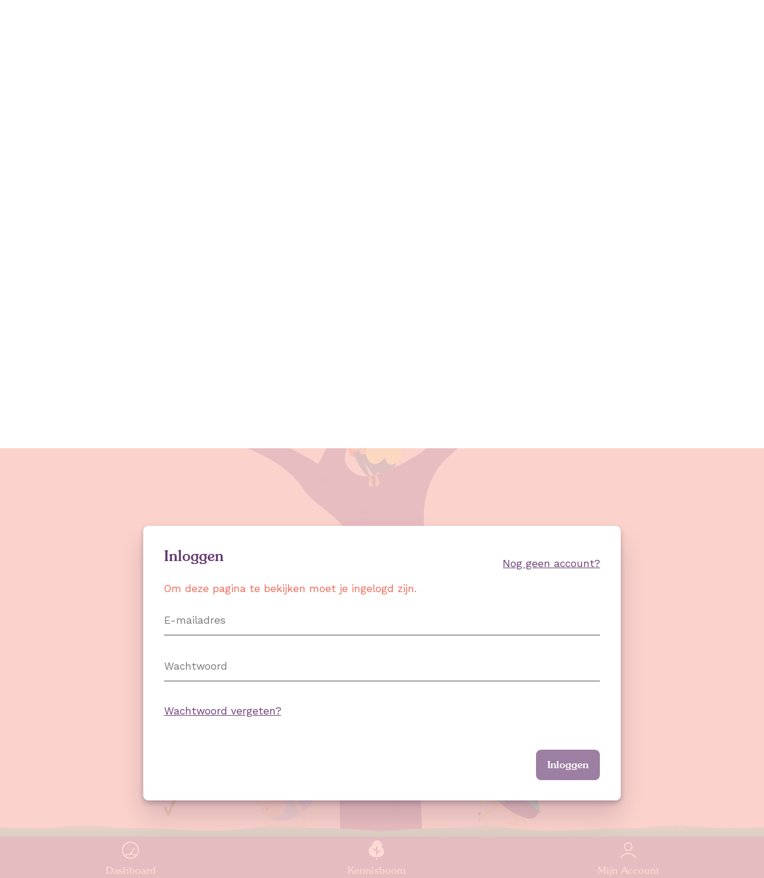

--- FILE ---
content_type: text/html; charset=utf-8
request_url: https://derisicoach.nl/activiteit/en-de-kinderen-dan
body_size: 20713
content:
<!DOCTYPE html><html lang="nl"><head><meta charSet="utf-8"/><meta name="viewport" content="width=device-width, initial-scale=1"/><meta name="description" content="Leer op een leuke en snelle manier een risicoach te worden"/><title>Communiceren met de kinderen - De Risicoach</title><meta name="robots" content="noindex, follow, max-snippet:-1, max-image-preview:large, max-video-preview:-1"/><meta property="og:locale" content="nl_NL"/><meta property="og:type" content="article"/><meta property="og:title" content="Communiceren met de kinderen - De Risicoach"/><meta property="og:description" content="“Je moet kinderen wijzen op de risico’s, maar overdrijf niet”, legt Louis Tavecchio (hoogleraar pedagogiek) uit. “Er zijn risico’s waarvoor je veiligheidsmaatregelen moet nemen. Maar met spel moet je kinderen de kans geven ook een keer te vallen. Mijd het niet systematisch. Extreme mijding van risico is niet goed voor de zelfstandigheid en het zelfvertrouwen … Continued"/><meta property="og:url" content="https://derisicoach.nl/activiteit/en-de-kinderen-dan/"/><meta property="og:site_name" content="De Risicoach"/><meta property="article:modified_time" content="2023-01-24T13:13:38+00:00"/><meta property="og:image" content="https://admin.derisicoach.nl/app/uploads/2020/08/Meisjes-klussen_shutterstock_1122686840_1200x500.jpg"/><meta property="og:image:width" content="1200"/><meta property="og:image:height" content="500"/><meta property="og:image:type" content="image/jpeg"/><meta name="twitter:card" content="summary_large_image"/><meta name="twitter:label1" content="Geschatte leestijd"/><meta name="twitter:data1" content="2 minuten"/><script type="application/ld+json" class="yoast-schema-graph">{"@context":"https://schema.org","@graph":[{"@type":"WebPage","@id":"https://derisicoach.nl/activiteit/en-de-kinderen-dan/","url":"https://derisicoach.nl/activiteit/en-de-kinderen-dan/","name":"Communiceren met de kinderen - De Risicoach","isPartOf":{"@id":"https://derisicoach.nl/#website"},"primaryImageOfPage":{"@id":"https://derisicoach.nl/activiteit/en-de-kinderen-dan/#primaryimage"},"image":{"@id":"https://derisicoach.nl/activiteit/en-de-kinderen-dan/#primaryimage"},"thumbnailUrl":"https://admin.derisicoach.nl/app/uploads/2020/08/Meisjes-klussen_shutterstock_1122686840_1200x500.jpg","datePublished":"2020-07-23T14:48:21+00:00","dateModified":"2023-01-24T13:13:38+00:00","breadcrumb":{"@id":"https://derisicoach.nl/activiteit/en-de-kinderen-dan/#breadcrumb"},"inLanguage":"nl-NL","potentialAction":[{"@type":"ReadAction","target":["https://derisicoach.nl/activiteit/en-de-kinderen-dan/"]}]},{"@type":"ImageObject","inLanguage":"nl-NL","@id":"https://admin.derisicoach.nl/activiteit/en-de-kinderen-dan/#primaryimage","url":"https://admin.derisicoach.nl/app/uploads/2020/08/Meisjes-klussen_shutterstock_1122686840_1200x500.jpg","contentUrl":"https://admin.derisicoach.nl/app/uploads/2020/08/Meisjes-klussen_shutterstock_1122686840_1200x500.jpg","width":1200,"height":500},{"@type":"BreadcrumbList","@id":"https://derisicoach.nl/activiteit/en-de-kinderen-dan/#breadcrumb","itemListElement":[{"@type":"ListItem","position":1,"name":"Home","item":"https://derisicoach.nl/"},{"@type":"ListItem","position":2,"name":"Communiceren met de kinderen"}]},{"@type":"WebSite","@id":"https://derisicoach.nl/#website","url":"https://derisicoach.nl/","name":"De Risicoach","description":"Leer op een leuke en snelle manier een risicoach te worden","potentialAction":[{"@type":"SearchAction","target":{"@type":"EntryPoint","urlTemplate":"https://derisicoach.nl/?s={search_term_string}"},"query-input":{"@type":"PropertyValueSpecification","valueRequired":true,"valueName":"search_term_string"}}],"inLanguage":"nl-NL"}]}</script><meta name="next-head-count" content="20"/><meta charSet="utf-8"/><link rel="shortcut icon" href="/favicon.ico" type="image/x-icon"/><link rel="apple-touch-icon" sizes="180x180" href="/apple-touch-icon.png"/><link rel="icon" type="image/png" sizes="32x32" href="/favicon-32x32.png"/><link rel="icon" type="image/png" sizes="16x16" href="/favicon-16x16.png"/><link rel="manifest" href="/site.webmanifest"/><link rel="mask-icon" href="/safari-pinned-tab.svg" color="#5bbad5"/><meta name="msapplication-TileColor" content="#673b70"/><meta name="theme-color" content="#ffffff"/><link rel="preconnect" href="https://fonts.gstatic.com" crossorigin /><link rel="preload" href="/_next/static/css/baaaefc43031a723.css" as="style"/><link rel="stylesheet" href="/_next/static/css/baaaefc43031a723.css" data-n-g=""/><link rel="preload" href="/_next/static/css/563c172d95e95c0d.css" as="style"/><link rel="stylesheet" href="/_next/static/css/563c172d95e95c0d.css" data-n-p=""/><link rel="preload" href="/_next/static/css/db29d5fcabeb0a4f.css" as="style"/><link rel="stylesheet" href="/_next/static/css/db29d5fcabeb0a4f.css" data-n-p=""/><noscript data-n-css=""></noscript><script defer="" nomodule="" src="/_next/static/chunks/polyfills-42372ed130431b0a.js"></script><script src="/_next/static/chunks/webpack-91e4d7af6dfda032.js" defer=""></script><script src="/_next/static/chunks/framework-c796f06463baa7a4.js" defer=""></script><script src="/_next/static/chunks/main-d88a01ceff2f2aae.js" defer=""></script><script src="/_next/static/chunks/pages/_app-8b509849742798bd.js" defer=""></script><script src="/_next/static/chunks/4afafdf3-33cd0fefac7ef357.js" defer=""></script><script src="/_next/static/chunks/75fc9c18-09e09483269b50d9.js" defer=""></script><script src="/_next/static/chunks/ea88be26-375858f3cf93f50c.js" defer=""></script><script src="/_next/static/chunks/06f6b0c0-d41ba23e8bf43ee3.js" defer=""></script><script src="/_next/static/chunks/90-4ac0dff7c23f3172.js" defer=""></script><script src="/_next/static/chunks/788-8c7e2a9d37234a26.js" defer=""></script><script src="/_next/static/chunks/675-502ac0003045b052.js" defer=""></script><script src="/_next/static/chunks/155-d23791914aa65875.js" defer=""></script><script src="/_next/static/chunks/988-51df1264eb7abf36.js" defer=""></script><script src="/_next/static/chunks/pages/activiteit/%5Bslug%5D-bd097b9570314654.js" defer=""></script><script src="/_next/static/ilJV0Ho3Eah-iexLFgxdo/_buildManifest.js" defer=""></script><script src="/_next/static/ilJV0Ho3Eah-iexLFgxdo/_ssgManifest.js" defer=""></script><style data-href="https://fonts.googleapis.com/css2?family=Work+Sans:ital,wght@0,400;0,600;0,700;1,400;1,600;1,700&display=swap">@font-face{font-family:'Work Sans';font-style:italic;font-weight:400;font-display:swap;src:url(https://fonts.gstatic.com/s/worksans/v24/QGY9z_wNahGAdqQ43Rh_ebrnlwyYfEPxPoGU3msJoA.woff) format('woff')}@font-face{font-family:'Work Sans';font-style:italic;font-weight:600;font-display:swap;src:url(https://fonts.gstatic.com/s/worksans/v24/QGY9z_wNahGAdqQ43Rh_ebrnlwyYfEPxPoGUAGwJoA.woff) format('woff')}@font-face{font-family:'Work Sans';font-style:italic;font-weight:700;font-display:swap;src:url(https://fonts.gstatic.com/s/worksans/v24/QGY9z_wNahGAdqQ43Rh_ebrnlwyYfEPxPoGUOWwJoA.woff) format('woff')}@font-face{font-family:'Work Sans';font-style:normal;font-weight:400;font-display:swap;src:url(https://fonts.gstatic.com/s/worksans/v24/QGY_z_wNahGAdqQ43RhVcIgYT2Xz5u32K0nXNis.woff) format('woff')}@font-face{font-family:'Work Sans';font-style:normal;font-weight:600;font-display:swap;src:url(https://fonts.gstatic.com/s/worksans/v24/QGY_z_wNahGAdqQ43RhVcIgYT2Xz5u32K5fQNis.woff) format('woff')}@font-face{font-family:'Work Sans';font-style:normal;font-weight:700;font-display:swap;src:url(https://fonts.gstatic.com/s/worksans/v24/QGY_z_wNahGAdqQ43RhVcIgYT2Xz5u32K67QNis.woff) format('woff')}@font-face{font-family:'Work Sans';font-style:italic;font-weight:400;font-display:swap;src:url(https://fonts.gstatic.com/s/worksans/v24/QGYqz_wNahGAdqQ43Rh_eZDkv_1i4_D2E4A.woff2) format('woff2');unicode-range:U+0102-0103,U+0110-0111,U+0128-0129,U+0168-0169,U+01A0-01A1,U+01AF-01B0,U+0300-0301,U+0303-0304,U+0308-0309,U+0323,U+0329,U+1EA0-1EF9,U+20AB}@font-face{font-family:'Work Sans';font-style:italic;font-weight:400;font-display:swap;src:url(https://fonts.gstatic.com/s/worksans/v24/QGYqz_wNahGAdqQ43Rh_eZDlv_1i4_D2E4A.woff2) format('woff2');unicode-range:U+0100-02BA,U+02BD-02C5,U+02C7-02CC,U+02CE-02D7,U+02DD-02FF,U+0304,U+0308,U+0329,U+1D00-1DBF,U+1E00-1E9F,U+1EF2-1EFF,U+2020,U+20A0-20AB,U+20AD-20C0,U+2113,U+2C60-2C7F,U+A720-A7FF}@font-face{font-family:'Work Sans';font-style:italic;font-weight:400;font-display:swap;src:url(https://fonts.gstatic.com/s/worksans/v24/QGYqz_wNahGAdqQ43Rh_eZDrv_1i4_D2.woff2) format('woff2');unicode-range:U+0000-00FF,U+0131,U+0152-0153,U+02BB-02BC,U+02C6,U+02DA,U+02DC,U+0304,U+0308,U+0329,U+2000-206F,U+20AC,U+2122,U+2191,U+2193,U+2212,U+2215,U+FEFF,U+FFFD}@font-face{font-family:'Work Sans';font-style:italic;font-weight:600;font-display:swap;src:url(https://fonts.gstatic.com/s/worksans/v24/QGYqz_wNahGAdqQ43Rh_eZDkv_1i4_D2E4A.woff2) format('woff2');unicode-range:U+0102-0103,U+0110-0111,U+0128-0129,U+0168-0169,U+01A0-01A1,U+01AF-01B0,U+0300-0301,U+0303-0304,U+0308-0309,U+0323,U+0329,U+1EA0-1EF9,U+20AB}@font-face{font-family:'Work Sans';font-style:italic;font-weight:600;font-display:swap;src:url(https://fonts.gstatic.com/s/worksans/v24/QGYqz_wNahGAdqQ43Rh_eZDlv_1i4_D2E4A.woff2) format('woff2');unicode-range:U+0100-02BA,U+02BD-02C5,U+02C7-02CC,U+02CE-02D7,U+02DD-02FF,U+0304,U+0308,U+0329,U+1D00-1DBF,U+1E00-1E9F,U+1EF2-1EFF,U+2020,U+20A0-20AB,U+20AD-20C0,U+2113,U+2C60-2C7F,U+A720-A7FF}@font-face{font-family:'Work Sans';font-style:italic;font-weight:600;font-display:swap;src:url(https://fonts.gstatic.com/s/worksans/v24/QGYqz_wNahGAdqQ43Rh_eZDrv_1i4_D2.woff2) format('woff2');unicode-range:U+0000-00FF,U+0131,U+0152-0153,U+02BB-02BC,U+02C6,U+02DA,U+02DC,U+0304,U+0308,U+0329,U+2000-206F,U+20AC,U+2122,U+2191,U+2193,U+2212,U+2215,U+FEFF,U+FFFD}@font-face{font-family:'Work Sans';font-style:italic;font-weight:700;font-display:swap;src:url(https://fonts.gstatic.com/s/worksans/v24/QGYqz_wNahGAdqQ43Rh_eZDkv_1i4_D2E4A.woff2) format('woff2');unicode-range:U+0102-0103,U+0110-0111,U+0128-0129,U+0168-0169,U+01A0-01A1,U+01AF-01B0,U+0300-0301,U+0303-0304,U+0308-0309,U+0323,U+0329,U+1EA0-1EF9,U+20AB}@font-face{font-family:'Work Sans';font-style:italic;font-weight:700;font-display:swap;src:url(https://fonts.gstatic.com/s/worksans/v24/QGYqz_wNahGAdqQ43Rh_eZDlv_1i4_D2E4A.woff2) format('woff2');unicode-range:U+0100-02BA,U+02BD-02C5,U+02C7-02CC,U+02CE-02D7,U+02DD-02FF,U+0304,U+0308,U+0329,U+1D00-1DBF,U+1E00-1E9F,U+1EF2-1EFF,U+2020,U+20A0-20AB,U+20AD-20C0,U+2113,U+2C60-2C7F,U+A720-A7FF}@font-face{font-family:'Work Sans';font-style:italic;font-weight:700;font-display:swap;src:url(https://fonts.gstatic.com/s/worksans/v24/QGYqz_wNahGAdqQ43Rh_eZDrv_1i4_D2.woff2) format('woff2');unicode-range:U+0000-00FF,U+0131,U+0152-0153,U+02BB-02BC,U+02C6,U+02DA,U+02DC,U+0304,U+0308,U+0329,U+2000-206F,U+20AC,U+2122,U+2191,U+2193,U+2212,U+2215,U+FEFF,U+FFFD}@font-face{font-family:'Work Sans';font-style:normal;font-weight:400;font-display:swap;src:url(https://fonts.gstatic.com/s/worksans/v24/QGYsz_wNahGAdqQ43Rh_c6DptfpA4cD3.woff2) format('woff2');unicode-range:U+0102-0103,U+0110-0111,U+0128-0129,U+0168-0169,U+01A0-01A1,U+01AF-01B0,U+0300-0301,U+0303-0304,U+0308-0309,U+0323,U+0329,U+1EA0-1EF9,U+20AB}@font-face{font-family:'Work Sans';font-style:normal;font-weight:400;font-display:swap;src:url(https://fonts.gstatic.com/s/worksans/v24/QGYsz_wNahGAdqQ43Rh_cqDptfpA4cD3.woff2) format('woff2');unicode-range:U+0100-02BA,U+02BD-02C5,U+02C7-02CC,U+02CE-02D7,U+02DD-02FF,U+0304,U+0308,U+0329,U+1D00-1DBF,U+1E00-1E9F,U+1EF2-1EFF,U+2020,U+20A0-20AB,U+20AD-20C0,U+2113,U+2C60-2C7F,U+A720-A7FF}@font-face{font-family:'Work Sans';font-style:normal;font-weight:400;font-display:swap;src:url(https://fonts.gstatic.com/s/worksans/v24/QGYsz_wNahGAdqQ43Rh_fKDptfpA4Q.woff2) format('woff2');unicode-range:U+0000-00FF,U+0131,U+0152-0153,U+02BB-02BC,U+02C6,U+02DA,U+02DC,U+0304,U+0308,U+0329,U+2000-206F,U+20AC,U+2122,U+2191,U+2193,U+2212,U+2215,U+FEFF,U+FFFD}@font-face{font-family:'Work Sans';font-style:normal;font-weight:600;font-display:swap;src:url(https://fonts.gstatic.com/s/worksans/v24/QGYsz_wNahGAdqQ43Rh_c6DptfpA4cD3.woff2) format('woff2');unicode-range:U+0102-0103,U+0110-0111,U+0128-0129,U+0168-0169,U+01A0-01A1,U+01AF-01B0,U+0300-0301,U+0303-0304,U+0308-0309,U+0323,U+0329,U+1EA0-1EF9,U+20AB}@font-face{font-family:'Work Sans';font-style:normal;font-weight:600;font-display:swap;src:url(https://fonts.gstatic.com/s/worksans/v24/QGYsz_wNahGAdqQ43Rh_cqDptfpA4cD3.woff2) format('woff2');unicode-range:U+0100-02BA,U+02BD-02C5,U+02C7-02CC,U+02CE-02D7,U+02DD-02FF,U+0304,U+0308,U+0329,U+1D00-1DBF,U+1E00-1E9F,U+1EF2-1EFF,U+2020,U+20A0-20AB,U+20AD-20C0,U+2113,U+2C60-2C7F,U+A720-A7FF}@font-face{font-family:'Work Sans';font-style:normal;font-weight:600;font-display:swap;src:url(https://fonts.gstatic.com/s/worksans/v24/QGYsz_wNahGAdqQ43Rh_fKDptfpA4Q.woff2) format('woff2');unicode-range:U+0000-00FF,U+0131,U+0152-0153,U+02BB-02BC,U+02C6,U+02DA,U+02DC,U+0304,U+0308,U+0329,U+2000-206F,U+20AC,U+2122,U+2191,U+2193,U+2212,U+2215,U+FEFF,U+FFFD}@font-face{font-family:'Work Sans';font-style:normal;font-weight:700;font-display:swap;src:url(https://fonts.gstatic.com/s/worksans/v24/QGYsz_wNahGAdqQ43Rh_c6DptfpA4cD3.woff2) format('woff2');unicode-range:U+0102-0103,U+0110-0111,U+0128-0129,U+0168-0169,U+01A0-01A1,U+01AF-01B0,U+0300-0301,U+0303-0304,U+0308-0309,U+0323,U+0329,U+1EA0-1EF9,U+20AB}@font-face{font-family:'Work Sans';font-style:normal;font-weight:700;font-display:swap;src:url(https://fonts.gstatic.com/s/worksans/v24/QGYsz_wNahGAdqQ43Rh_cqDptfpA4cD3.woff2) format('woff2');unicode-range:U+0100-02BA,U+02BD-02C5,U+02C7-02CC,U+02CE-02D7,U+02DD-02FF,U+0304,U+0308,U+0329,U+1D00-1DBF,U+1E00-1E9F,U+1EF2-1EFF,U+2020,U+20A0-20AB,U+20AD-20C0,U+2113,U+2C60-2C7F,U+A720-A7FF}@font-face{font-family:'Work Sans';font-style:normal;font-weight:700;font-display:swap;src:url(https://fonts.gstatic.com/s/worksans/v24/QGYsz_wNahGAdqQ43Rh_fKDptfpA4Q.woff2) format('woff2');unicode-range:U+0000-00FF,U+0131,U+0152-0153,U+02BB-02BC,U+02C6,U+02DA,U+02DC,U+0304,U+0308,U+0329,U+2000-206F,U+20AC,U+2122,U+2191,U+2193,U+2212,U+2215,U+FEFF,U+FFFD}</style></head><body><noscript><iframe src="https://www.googletagmanager.com/ns.html?id=GTM-PPXRFXM" height="0" width="0" style="display:none;visibility:hidden;"></iframe></noscript><div id="__next"><div id="app" class="App_app__750jc page"><div class="UserNav_userNav__C6MYQ"></div><main class="Wrap_wrap__3m8zB Wrap_wrapUser__aMN9n"><div class="Spinner_spinner__a0_qC size-xl"><svg aria-hidden="true" focusable="false" data-prefix="fas" data-icon="circle-notch" class="svg-inline--fa fa-circle-notch fa-spin " role="img" xmlns="http://www.w3.org/2000/svg" viewBox="0 0 512 512"><path fill="currentColor" d="M222.7 32.1c5 16.9-4.6 34.8-21.5 39.8C121.8 95.6 64 169.1 64 256c0 106 86 192 192 192s192-86 192-192c0-86.9-57.8-160.4-137.1-184.1c-16.9-5-26.6-22.9-21.5-39.8s22.9-26.6 39.8-21.5C434.9 42.1 512 140 512 256c0 141.4-114.6 256-256 256S0 397.4 0 256C0 140 77.1 42.1 182.9 10.6c16.9-5 34.8 4.6 39.8 21.5z"></path></svg></div></main><footer class="TabNav_tabNav__MxcF2"><div class="TabNav_tabNavWrap__ECwzY"><nav class="TabNav_tabNavMenu__8f6Em" id="user-nav"><a class="dashboard" href="/account">Dashboard</a><a class="tree is-active" href="/account/kennisboom">Kennisboom</a><a class="account" href="/account/mijn-account">Mijn Account</a></nav></div></footer><div class="Overlay_overlay___QYqq"><div class="Overlay_overlayContent__h8M75"></div></div></div></div><script id="__NEXT_DATA__" type="application/json">{"props":{"pageProps":{"globalData":{"menus":{"header-menu":[{"ID":255,"title":"Installeer app","url":"#install","classes":["c-button","c-button--outline"],"object":"custom"}],"footer-menu":[{"ID":741,"title":"Privacy Policy","url":"/privacy-policy/","classes":[""],"object":{"id":3,"slug":"privacy-policy","status":"publish","parent":0}}],"user-menu":[{"ID":512,"title":"Dashboard","url":"/account/","classes":["dashboard"],"object":{"id":469,"slug":"account","status":"publish","parent":0}},{"ID":513,"title":"Kennisboom","url":"/account/kennisboom/","classes":["tree"],"object":{"id":478,"slug":"kennisboom","status":"publish","parent":{"id":469,"slug":"account"}}},{"ID":514,"title":"Mijn Account","url":"/account/mijn-account/","classes":["account"],"object":{"id":505,"slug":"mijn-account","status":"publish","parent":{"id":469,"slug":"account"}}}]},"options":{"site_logo":1437,"partners":[{"logo":1754,"website":"https://www.veiligheid.nl/"}],"cookie_consent":{"title":null,"expiration":"365","text":null,"settings":{"text":null,"title":null,"types":null}},"knowledge_tree":478,"install_app":{"heading":"Installeer de app","content":"\u003cp\u003e\u003cimg loading=\"lazy\" decoding=\"async\" class=\"alignnone size-medium wp-image-958\" src=\"https://admin.derisicoach.nl/app/uploads/2020/08/Risicoach-apps_3.svg\" alt=\"\" width=\"1\" height=\"1\" /\u003eDruk op \u003cimg loading=\"lazy\" decoding=\"async\" class=\"alignnone wp-image-644\" src=\"https://admin.derisicoach.nl/app/uploads/2020/06/ios-beginscherm.png\" alt=\"\" width=\"20\" height=\"25\" /\u003e en vervolgens ‘Zet op beginscherm’. Je kan Risicoach nu gebruiken als alle andere apps.\u003c/p\u003e\n","image":998},"user_login":{"landing_page":{"ID":469,"post_author":"60","post_date":"2020-05-22 10:48:10","post_date_gmt":"2020-05-22 09:48:10","post_content":"\u003c!-- wp:paragraph {\"fontSize\":\"small\"} --\u003e\n\u003cp class=\"has-small-font-size\"\u003e\u003cmark style=\"background-color:rgba(0, 0, 0, 0)\" class=\"has-inline-color has-purple-color\"\u003eIn deze Risicoach toolkit doorloop je alle modules in de Kennisboom. Je kunt zelf bepalen met welke module je start en in welke volgorde je alles doorloopt. Maar de beste leerervaring krijg je door onderin de Kennisboom te starten en naar boven te werken. \u003c/mark\u003e\u003c/p\u003e\n\u003c!-- /wp:paragraph --\u003e\n\n\u003c!-- wp:paragraph {\"fontSize\":\"small\"} --\u003e\n\u003cp class=\"has-small-font-size\"\u003e\u003cmark style=\"background-color:rgba(0, 0, 0, 0)\" class=\"has-inline-color has-purple-color\"\u003eNog enkele aandachtspunten voor je begint:\u003c/mark\u003e\u003c/p\u003e\n\u003c!-- /wp:paragraph --\u003e\n\n\u003c!-- wp:list --\u003e\n\u003cul\u003e\u003c!-- wp:list-item --\u003e\n\u003cli\u003e\u003cmark style=\"background-color:rgba(0, 0, 0, 0)\" class=\"has-inline-color has-purple-color\"\u003eIn de toolkit gebruiken we de afkorting RVS. Voor de volledigheid: dit staat voor RisicoVol Spelen.\u003c/mark\u003e\u003c/li\u003e\n\u003c!-- /wp:list-item --\u003e\n\n\u003c!-- wp:list-item --\u003e\n\u003cli\u003e\u003cmark style=\"background-color:rgba(0, 0, 0, 0)\" class=\"has-inline-color has-purple-color\"\u003eWe adviseren om op elke locatie een ‘Risicoach aanjager’ aan te wijzen, die het hele team kan begeleiden tijdens het doorlopen van de Risicoach toolkit. \u003c/mark\u003e\u003c/li\u003e\n\u003c!-- /wp:list-item --\u003e\n\n\u003c!-- wp:list-item --\u003e\n\u003cli\u003e\u003cmark style=\"background-color:rgba(0, 0, 0, 0)\" class=\"has-inline-color has-purple-color\"\u003eDe meeste activiteiten kan je individueel uitvoeren. Aan het einde van een module (er zijn vier modules) gaan jullie samen aan de slag met het team met een aantal oefeningen, en tot slot stellen we je individueel enkele vragen om nog eens over de informatie na te denken.\u003c/mark\u003e\u003c/li\u003e\n\u003c!-- /wp:list-item --\u003e\n\n\u003c!-- wp:list-item --\u003e\n\u003cli\u003e\u003cmark style=\"background-color:rgba(0, 0, 0, 0)\" class=\"has-inline-color has-purple-color\"\u003eAls je alle modules doorlopen hebt, voldoende vragen goed hebt beantwoord en je de top van de Kennisboom bereikt, kun je jezelf volwaardig Risicoach noemen! Je ontvangt dan ook het Risicoach certificaat.\u003c/mark\u003e\u003c/li\u003e\n\u003c!-- /wp:list-item --\u003e\u003c/ul\u003e\n\u003c!-- /wp:list --\u003e\n\n\u003c!-- wp:paragraph --\u003e\n\u003cp\u003eSucces!\u003c/p\u003e\n\u003c!-- /wp:paragraph --\u003e","post_title":"Risicoach dashboard","post_excerpt":"","post_status":"publish","comment_status":"closed","ping_status":"closed","post_password":"","post_name":"account","to_ping":"","pinged":"","post_modified":"2023-01-24 15:27:59","post_modified_gmt":"2023-01-24 14:27:59","post_content_filtered":"","post_parent":0,"guid":"https://admin.derisicoach.nl/?page_id=469","menu_order":5,"post_type":"page","post_mime_type":"","comment_count":"0","filter":"raw"},"account_page":{"ID":505,"post_author":"60","post_date":"2020-05-22 15:03:53","post_date_gmt":"2020-05-22 14:03:53","post_content":"\u003c!-- wp:paragraph --\u003e\n\u003cp\u003eJe hebt een \u003cstrong\u003egratis proef-account\u003c/strong\u003e voor de Risicoach! Hiermee heb je beperkt toegang tot de modules en activiteiten, zodat je een beeld krijgt van hoe de Risicoach er uit ziet en wat je er van kunt verwachten.\u003c/p\u003e\n\u003c!-- /wp:paragraph --\u003e\n\n\u003c!-- wp:paragraph --\u003e\n\u003cp\u003eOm toegang te krijgen tot alle content van de toolkit, kan een organisatie-account aangemaakt worden. Dit kost \u003cstrong\u003e€ 27,50 (excl. BTW)\u003c/strong\u003e per gebruiker, waarmee je gedurende 1 jaar toegang hebt tot de Risicoach toolkit. Vanaf 51 gebruikers geldt een \u003cstrong\u003ekorting van 10%\u003c/strong\u003e.\u003c/p\u003e\n\u003c!-- /wp:paragraph --\u003e\n\n\u003c!-- wp:paragraph --\u003e\n\u003cp\u003eBinnen een organisatie-account kunnen 1 of meerdere locaties aangemaakt worden, en kunnen medewerkers als gebruiker toegevoegd worden.\u0026nbsp;\u003c/p\u003e\n\u003c!-- /wp:paragraph --\u003e","post_title":"Mijn Account","post_excerpt":"","post_status":"publish","comment_status":"closed","ping_status":"closed","post_password":"","post_name":"mijn-account","to_ping":"","pinged":"","post_modified":"2024-09-05 12:21:37","post_modified_gmt":"2024-09-05 10:21:37","post_content_filtered":"","post_parent":469,"guid":"https://admin.derisicoach.nl/?page_id=505","menu_order":7,"post_type":"page","post_mime_type":"","comment_count":"0","filter":"raw"}},"user_signup":{"page":"/proefaccount/","form":{"title":"Maak binnen een minuut je account aan","description":"Met dit account kan je je voortgang bijhouden en volwaardig Risicoach worden!","labelPlacement":"top_label","descriptionPlacement":"below","button":{"type":"text","text":"Aan de slag!","imageUrl":null,"width":"auto","location":"bottom","layoutGridColumnSpan":12,"id":"submit"},"fields":[{"type":"name","id":1,"label":"Naam","adminLabel":"","isRequired":true,"size":"medium","errorMessage":"","visibility":"visible","nameFormat":"advanced","inputs":[{"id":"1.2","label":"Voorvoegsel","name":"","choices":[{"text":"Dhr.","value":"Dhr.","isSelected":false,"price":""},{"text":"Mw.","value":"Mw.","isSelected":false,"price":""},{"text":"Miss","value":"Miss","isSelected":false,"price":""},{"text":"Ms.","value":"Ms.","isSelected":false,"price":""},{"text":"Dr.","value":"Dr.","isSelected":false,"price":""},{"text":"Prof.","value":"Prof.","isSelected":false,"price":""},{"text":"Rev.","value":"Rev.","isSelected":false,"price":""}],"isHidden":true,"inputType":"radio"},{"id":"1.3","label":"Voornaam","name":"signup_fname","placeholder":"Voornaam"},{"id":"1.4","label":"Tussenvoegsel","name":"","isHidden":true},{"id":"1.6","label":"Achternaam","name":"signup_lname","placeholder":"Achternaam"},{"id":"1.8","label":"Achtervoegsel","name":"","isHidden":true}],"formId":1,"description":"","allowsPrepopulate":true,"inputMask":false,"inputMaskValue":"","inputMaskIsCustom":false,"maxLength":"","inputType":"name","labelPlacement":"","descriptionPlacement":"","subLabelPlacement":"hidden_label","placeholder":"","cssClass":"","inputName":"","noDuplicates":false,"defaultValue":"","choices":"","conditionalLogic":"","productField":"","multipleFiles":false,"maxFiles":"","calculationFormula":"","calculationRounding":"","enableCalculation":"","disableQuantity":false,"displayAllCategories":false,"useRichTextEditor":false,"checkboxLabel":"","pageNumber":1,"fields":"","displayOnly":"","enableAutocomplete":false,"autocompleteAttribute":"","layoutGroupId":"17945a46"},{"type":"email","id":11,"label":"E-mailadres","adminLabel":"","isRequired":true,"size":"large","errorMessage":"","visibility":"visible","inputs":null,"formId":1,"description":"","allowsPrepopulate":true,"inputMask":false,"inputMaskValue":"","inputMaskIsCustom":false,"maxLength":"","inputType":"email","labelPlacement":"","descriptionPlacement":"","subLabelPlacement":"","placeholder":"E-mailadres","cssClass":"","inputName":"signup_email","noDuplicates":false,"defaultValue":"","choices":"","conditionalLogic":"","productField":"","emailConfirmEnabled":false,"multipleFiles":false,"maxFiles":"","calculationFormula":"","calculationRounding":"","enableCalculation":"","disableQuantity":false,"displayAllCategories":false,"useRichTextEditor":false,"checkboxLabel":"","pageNumber":1,"fields":"","displayOnly":"","enableAutocomplete":false,"autocompleteAttribute":"","layoutGroupId":"1a48538a"},{"type":"text","id":14,"formId":1,"label":"Organisatie","adminLabel":"","isRequired":false,"size":"large","errorMessage":"","visibility":"visible","inputs":null,"description":"","allowsPrepopulate":false,"inputMask":false,"inputMaskValue":"","inputMaskIsCustom":false,"maxLength":"","inputType":"text","labelPlacement":"","descriptionPlacement":"","subLabelPlacement":"","placeholder":"Organisatie","cssClass":"","inputName":"","noDuplicates":false,"defaultValue":"","enableAutocomplete":false,"autocompleteAttribute":"","choices":"","conditionalLogic":"","productField":"","layoutGridColumnSpan":6,"enablePasswordInput":"","enableEnhancedUI":0,"layoutGroupId":"8ff003d9","multipleFiles":false,"maxFiles":"","calculationFormula":"","calculationRounding":"","enableCalculation":"","disableQuantity":false,"displayAllCategories":false,"useRichTextEditor":false,"errors":[],"pageNumber":1,"fields":"","displayOnly":""},{"type":"text","id":15,"formId":1,"label":"Functie","adminLabel":"","isRequired":false,"size":"large","errorMessage":"","visibility":"visible","inputs":null,"description":"","allowsPrepopulate":false,"inputMask":false,"inputMaskValue":"","inputMaskIsCustom":false,"maxLength":"","inputType":"text","labelPlacement":"","descriptionPlacement":"","subLabelPlacement":"","placeholder":"Functie","cssClass":"","inputName":"","noDuplicates":false,"defaultValue":"","enableAutocomplete":false,"autocompleteAttribute":"","choices":"","conditionalLogic":"","productField":"","layoutGridColumnSpan":6,"enablePasswordInput":"","enableEnhancedUI":0,"layoutGroupId":"8ff003d9","multipleFiles":false,"maxFiles":"","calculationFormula":"","calculationRounding":"","enableCalculation":"","disableQuantity":false,"displayAllCategories":false,"useRichTextEditor":false,"errors":[],"pageNumber":1,"fields":"","displayOnly":""},{"type":"password","id":5,"label":"Wachtwoord","adminLabel":"","isRequired":true,"size":"medium","errorMessage":"","visibility":"visible","inputs":[{"id":"5","label":"Wachtwoord invoeren","name":"","placeholder":"Wachtwoord"},{"id":"5.2","label":"Wachtwoord bevestigen","name":"","placeholder":"Nogmaals wachtwoord"}],"displayOnly":true,"formId":1,"description":"","allowsPrepopulate":false,"inputMask":false,"inputMaskValue":"","inputMaskIsCustom":false,"maxLength":"","inputType":"password","labelPlacement":"","descriptionPlacement":"","subLabelPlacement":"hidden_label","placeholder":"","cssClass":"","inputName":"","noDuplicates":false,"defaultValue":"","choices":"","conditionalLogic":"","productField":"","passwordStrengthEnabled":true,"passwordVisibilityEnabled":true,"multipleFiles":false,"maxFiles":"","calculationFormula":"","calculationRounding":"","enableCalculation":"","disableQuantity":false,"displayAllCategories":false,"useRichTextEditor":false,"checkboxLabel":"","minPasswordStrength":"","pageNumber":1,"fields":"","enableAutocomplete":false,"autocompleteAttribute":"","layoutGroupId":"4da698cb"},{"type":"number","id":12,"label":"Scan Score","adminLabel":"","isRequired":false,"size":"large","errorMessage":"","visibility":"hidden","inputs":null,"numberFormat":"decimal_comma","formId":1,"description":"","allowsPrepopulate":true,"inputMask":false,"inputMaskValue":"","inputMaskIsCustom":false,"maxLength":"","inputType":"number","labelPlacement":"hidden_label","descriptionPlacement":"","subLabelPlacement":"","placeholder":"Scan Score","cssClass":"","inputName":"scan_score","noDuplicates":false,"defaultValue":"","choices":"","conditionalLogic":"","enableCalculation":false,"rangeMin":"","rangeMax":"","productField":"","multipleFiles":false,"maxFiles":"","calculationFormula":"","calculationRounding":"","disableQuantity":false,"displayAllCategories":false,"useRichTextEditor":false,"checkboxLabel":"","pageNumber":1,"fields":"","displayOnly":"","layoutGroupId":"2a78c0da","enableAutocomplete":false,"autocompleteAttribute":"","layoutGridColumnSpan":6},{"type":"number","id":13,"label":"Scan Totaal","adminLabel":"","isRequired":false,"size":"large","errorMessage":"","visibility":"hidden","inputs":null,"numberFormat":"decimal_comma","formId":1,"description":"","allowsPrepopulate":true,"inputMask":false,"inputMaskValue":"","inputMaskIsCustom":false,"maxLength":"","inputType":"number","labelPlacement":"hidden_label","descriptionPlacement":"","subLabelPlacement":"","placeholder":"Scan Totaal","cssClass":"","inputName":"scan_total","noDuplicates":false,"defaultValue":"","choices":"","conditionalLogic":"","enableCalculation":false,"rangeMin":"","rangeMax":"","productField":"","multipleFiles":false,"maxFiles":"","calculationFormula":"","calculationRounding":"","disableQuantity":false,"displayAllCategories":false,"useRichTextEditor":false,"checkboxLabel":"","pageNumber":1,"fields":"","displayOnly":"","layoutGroupId":"2a78c0da","enableAutocomplete":false,"autocompleteAttribute":"","layoutGridColumnSpan":6},{"type":"consent","checked_indicator_url":"https://admin.derisicoach.nl/app/plugins/gravityforms/images/tick.png","checked_indicator_markup":"\u003cimg src=\"https://admin.derisicoach.nl/app/plugins/gravityforms/images/tick.png\" alt=\"\" /\u003e","id":7,"label":"Toestemming","adminLabel":"","isRequired":true,"size":"medium","errorMessage":"","visibility":"visible","inputs":[{"id":"7.1","label":"Toestemming","name":""},{"id":"7.2","label":"Tekst","name":"","isHidden":true},{"id":"7.3","label":"Beschrijving","name":"","isHidden":true}],"checkboxLabel":"Ik ga akkoord met de \u003ca href=\"https://www.veiligheid.nl/organisatie/algemene-voorwaarden\" target=\"_blank\"\u003ealgemene voorwaarden\u003c/a\u003e en \u003ca href=\"https://www.veiligheid.nl/privacy-verklaring\" target=\"_blank\"\u003eprivacy verklaring\u003c/a\u003e.","descriptionPlaceholder":"Plaats de toestemmingsovereenkomst tekst hier. Het toestemmingsveld zal deze tekst opslaan met de formulierinzending om bij te houden waar de gebruiker toestemming voor heeft gegeven.","inputType":"consent","choices":[{"text":"Aangevinkt","value":"1","isSelected":false,"price":""}],"formId":1,"description":"","allowsPrepopulate":false,"inputMask":false,"inputMaskValue":"","inputMaskIsCustom":false,"maxLength":"","labelPlacement":"hidden_label","descriptionPlacement":"","subLabelPlacement":"","placeholder":"","cssClass":"","inputName":"","noDuplicates":false,"defaultValue":"","conditionalLogic":"","productField":"","multipleFiles":false,"maxFiles":"","calculationFormula":"","calculationRounding":"","enableCalculation":"","disableQuantity":false,"displayAllCategories":false,"useRichTextEditor":false,"pageNumber":1,"fields":"","displayOnly":"","layoutGroupId":"4e352903","enableAutocomplete":false,"autocompleteAttribute":"","validateState":true},{"type":"consent","checked_indicator_url":"https://admin.derisicoach.nl/app/plugins/gravityforms/images/tick.png","checked_indicator_markup":"\u003cimg src=\"https://admin.derisicoach.nl/app/plugins/gravityforms/images/tick.png\" alt=\"\" /\u003e","id":8,"label":"Nieuwsbrief","adminLabel":"","isRequired":false,"size":"medium","errorMessage":"","visibility":"visible","inputs":[{"id":"8.1","label":"Toestemming","name":""},{"id":"8.2","label":"Tekst","name":"","isHidden":true},{"id":"8.3","label":"Beschrijving","name":"","isHidden":true}],"checkboxLabel":"Ik ga akkoord met het ontvangen van e-mails.","descriptionPlaceholder":"Plaats de toestemmingsovereenkomst tekst hier. Het toestemmingsveld zal deze tekst opslaan met de formulierinzending om bij te houden waar de gebruiker toestemming voor heeft gegeven.","inputType":"consent","choices":[{"text":"Aangevinkt","value":"1","isSelected":false,"price":""}],"formId":1,"description":"We sturen je standaard e-mails over jouw account, bijvoorbeeld als bevestiging en wanneer er iets wijzigt in het account. \nDoor hier voor akkoord te klikken, geef je ons toestemming om je daarnaast maximaal 6 e-mails per jaar te sturen met bijvoorbeeld interessant nieuws, nieuwe speelsuggesties of inspiratie voor jouw kinderopvang.","allowsPrepopulate":false,"inputMask":false,"inputMaskValue":"","inputMaskIsCustom":false,"maxLength":"","labelPlacement":"hidden_label","descriptionPlacement":"","subLabelPlacement":"","placeholder":"","cssClass":"","inputName":"","noDuplicates":false,"defaultValue":"","conditionalLogic":"","productField":"","multipleFiles":false,"maxFiles":"","calculationFormula":"","calculationRounding":"","enableCalculation":"","disableQuantity":false,"displayAllCategories":false,"useRichTextEditor":false,"pageNumber":1,"fields":"","displayOnly":"","enableAutocomplete":false,"autocompleteAttribute":"","layoutGroupId":"f0f91215","validateState":true}],"version":"2.8.13","id":1,"nextFieldId":16,"subLabelPlacement":"below","cssClass":null,"enableHoneypot":null,"enableAnimation":null,"save":{"enabled":null,"button":{"type":"link","text":"Opslaan en later doorgaan"}},"limitEntries":null,"limitEntriesCount":null,"limitEntriesPeriod":null,"limitEntriesMessage":null,"scheduleForm":null,"scheduleStart":null,"scheduleStartHour":null,"scheduleStartMinute":null,"scheduleStartAmpm":null,"scheduleEnd":null,"scheduleEndHour":null,"scheduleEndMinute":null,"scheduleEndAmpm":null,"schedulePendingMessage":null,"scheduleMessage":null,"requireLogin":null,"requireLoginMessage":null,"useCurrentUserAsAuthor":true,"postContentTemplateEnabled":null,"postTitleTemplateEnabled":null,"postTitleTemplate":null,"postContentTemplate":null,"lastPageButton":null,"pagination":null,"firstPageCssClass":null,"requiredIndicator":"asterisk","customRequiredIndicator":"(Vereist)","saveButtonText":"Opslaan en later doorgaan","validationSummary":null,"deprecated":null,"saveEnabled":null,"markupVersion":2,"notifications":{"5ebe9b00b40f6":{"id":"5ebe9b00b40f6","isActive":null,"to":"risicoach@veiligheid.nl","name":"Beheerdersmelding","event":"form_submission","toType":"email","subject":"Nieuwe inzending van {form_title}","message":"{all_fields}","service":"wordpress","toEmail":"risicoach@veiligheid.nl","toField":null,"routing":[null],"fromName":"De Risicoach","from":"risicoach@veiligheid.nl","replyTo":null,"bcc":null,"disableAutoformat":null,"notification_conditional_logic_object":null,"notification_conditional_logic":null,"conditionalLogic":null,"cc":null,"enableAttachments":null},"5ed11db5ca61b":{"isActive":true,"name":"Gebruikersmelding","service":"wordpress","event":"gfur_user_registered","to":"11","toType":"field","cc":null,"bcc":null,"subject":"Welkom bij de Risicoach!","message":"\u003ch3\u003eWelkom bij de Risicoach, {Naam (Voornaam):1.3}!\u003c/h3\u003e\r\n\u003cp\u003eJe hebt een gratis proef-account aangemaakt voor de Risicoach. Hiermee kun je nu direct inloggen in de \u003ca href=\"http://www.derisicoach.nl/\" target=\"_blank\" rel=\"noopener\"\u003eRisicoach\u003c/a\u003e en een kijkje nemen in de toolkit. Je hebt met dit account toegang tot een aantal activiteiten, om je een goed beeld te geven. Ben je enthousiast over de Risicoach en wil je hier verder mee? Dan kan je jouw account upgraden. Hoe je dat doet, lees je in Mijn Account nadat je ingelogd bent. We hopen dat de toolkit jou en jouw collega's helpt om volwaardig Risicoach te worden, en om risicovol spelen succesvol toe te passen in jullie organisatie. Veel plezier met je account!   Het Risicoach team Heb je vragen of problemen? Neem dan contact op met VeiligheidNL via \u003ca href=\"mailto:risicoach@veiligheid.nl\"\u003erisicoach@veiligheid.nl\u003c/a\u003e.\u003c/p\u003e","from":"risicoach@veiligheid.nl","fromName":"De Risicoach","replyTo":"risicoach@veiligheid.nl","routing":null,"conditionalLogic":null,"disableAutoformat":null,"enableAttachments":null,"id":"5ed11db5ca61b","toEmail":null,"toField":"11","notification_conditional_logic_object":null,"notification_conditional_logic":null,"Attachments":null,"attachment_id":null}},"confirmations":{"5ebe9b00b446b":{"id":"5ebe9b00b446b","name":"Standaardbevestiging","isDefault":true,"type":"message","message":"\u003ch3\u003eWelkom, {Naam (Voornaam):1.3}!\u003c/h3\u003e\r\nJe hebt een gratis proef-account aangemaakt voor de Risicoach. Hiermee kun je nu direct inloggen en een kijkje nemen in de toolkit. Je ontvangt hiervan ook een bevestiging op het door jou opgegeven e-mailadres. Heb je vragen of problemen? Neem dan contact op met VeiligheidNL via \u003ca href=\"mailto:risicoach@veiligheid.nl\"\u003erisicoach@veiligheid.nl\u003c/a\u003e.","url":null,"pageId":null,"queryString":null,"disableAutoformat":true,"conditionalLogic":null,"event":null,"page":null}},"is_active":"1","date_created":"2020-05-15 13:37:04","is_trash":null},"user_functions":[{"text":"Pedagogisch medewerker","value":"medewerker"},{"text":"Organisatie (beleidsmedewerker)","value":"organisatie"}]},"user_add":{"title":"Medewerkers toevoegen","text":"\u003cp\u003eVoeg hieronder het e-mailadres toe van de medewerker die je voor de Risicoach wilt uitnodigen. Wij versturen vervolgens een uitnodiging per mail, die de medewerker kan accepteren. Je kunt zoveel medewerkers uitnodigen als het aantal beschikbare accounts.\u003c/p\u003e\n","confirmations":{"":null,"invitation_send":"\u003cp\u003eDe uitnodiging is verstuurd! Zodra de medewerker de uitnodiging geaccepteerd heeft, wordt het account geactiveerd. De medewerker is meteen in het overzicht van locatie medewerkers te zien.\u003c/p\u003e\n","member_added":"\u003cp\u003eDe medewerker is toegevoegd aan deze lokatie.\u003c/p\u003e\n","accounts_limit":"\u003cp\u003eAlle beschikbare accounts voor deze organisatie of locatie zijn al in gebruik. Meer medewerkers toevoegen is niet mogelijk.\u003c/p\u003e\n","member_pending":"\u003cp\u003eDeze medewerker is al uitgenodigd voor een organisatie en/of locatie, maar heeft de uitnodiging nog niet geaccepteerd.\u003c/p\u003e\n","member_organisation":"\u003cp\u003eDeze medewerker kan niet worden uitgenodigd voor deze organisatie of lokatie.\u003c/p\u003e\n","member_location":"\u003cp\u003eDeze medewerker is al gekoppeld aan een locatie.\u003c/p\u003e\n"}},"user_move":{"confirmations":{"":null,"info":"\u003cp\u003eHet account van de medewerker verhuist automatisch mee als je de locatie verandert. Het aantal accounts per locatie kan je handmatig aanpassen in jouw dashboard.\u003c/p\u003e\n"}},"change_accounts":{"title":"Aantal accounts wijzigen","text":"\u003cp class=\"p1\"\u003eAls je\u003cb\u003e \u003c/b\u003ehet aantal accounts wilt wijzigen voor jouw organisatie, kan je een mail sturen naar \u003ca href=\"mailto:risicoach@veiligheid.nl\"\u003e\u003cspan class=\"s1\"\u003erisicoach@veiligheid.nl\u003c/span\u003e\u003c/a\u003e.\u003c/p\u003e\n\u003cp class=\"p1\"\u003eGeef hierin aan wat je wilt wijzigen en voor welke organisatie je dat wilt wijzigen. We zullen dan zo snel mogelijk contact met je opnemen hierover.\u003c/p\u003e\n"},"invitation":{"expiration":{"enable":null,"duration":"7"},"confirmations":{"accept":{"":null,"success":{"title":"Je hebt de uitnodiging geaccepteerd","content":"\u003cp\u003e\u003ca class=\"c-button\" href=\"/account/kennisboom/\"\u003eAan de slag\u003c/a\u003e\u003c/p\u003e\n"},"login":{"title":"Log in of meld je aan om deze uitnodiging te accepteren","content":"\u003cp\u003eHeb je nog geen account, maak deze dan gratis aan en accepteer opnieuw de uitnodiging.\u003c/p\u003e\n"},"expired":{"title":"Deze uitnodiging is verlopen","content":"\u003cp\u003eAls je toch de Risicoach wilt gebruiken neem dan contact op met jouw locatie manager.\u003c/p\u003e\n"},"invalid":{"title":"Deze uitnodiging is niet geldig","content":"\u003cp\u003eHeb je vragen of problemen? Neem dan contact op met VeiligheidNL via \u003ca href=\"mailto:risicoach@veiligheid.nl\"\u003erisicoach@veiligheid.nl\u003c/a\u003e.\u003c/p\u003e\n"},"error":{"title":"Er is iets mis gegaan tijdens het toewijzen van je organisatie of lokatie","content":"\u003cp\u003eHeb je vragen of problemen? Neem dan contact op met VeiligheidNL via \u003ca href=\"mailto:risicoach@veiligheid.nl\"\u003erisicoach@veiligheid.nl\u003c/a\u003e.\u003c/p\u003e\n"}}}},"edit_organisation":"/account/bedrijfsgegevens/","add_location":{"title":"Nieuwe locatie aanmaken","text":"\u003cp\u003eVul hieronder de naam van de locatie in, die gebruik gaat maken van de Risicoach. Daaronder kun je een aantal accounts van de beschikbare accounts toewijzen aan deze locatie. Na het aanmaken van de locatie kun je in het dashboard een locatie beheerder uitnodigen.\u003c/p\u003e\n","confirmations":{"":null,"location_added":"\u003cp\u003eDe locatie is succesvol aangemaakt!\u003c/p\u003e\n","location_exists":"\u003cp\u003eEr bestaat al een locatie met deze naam in de organisatie, kies een andere naam en probeer het opnieuw.\u003c/p\u003e\n","accounts_limit":"\u003cp\u003eJe hebt niet genoeg accounts meer beschikbaar om deze locatie aan te maken met de gewenste hoeveelheid accounts.\u003c/p\u003e\n","insert_error":"\u003cp\u003eEr is iets misgegaan tijdens het aanmaken van deze locatie.\u003c/p\u003e\n","connect_error":"\u003cp\u003eEr is iets misgegaan tijdens het koppelen van deze locatie aan de organisatie.\u003c/p\u003e\n"}},"edit_location":{"title":"Locatie naam wijzigen","text":"\u003cp\u003eWijzig de naam van locatie\u003c/p\u003e\n","confirmations":{"":null,"location_updated":"\u003cp\u003eDe locatie is succesvol aangepast!\u003c/p\u003e\n","location_exists":"\u003cp\u003eEr bestaat al een locatie met deze naam in de organisatie, kies een andere naam en probeer het opnieuw.\u003c/p\u003e\n","update_error":"\u003cp\u003eEr is iets misgegaan tijdens het wijzigen van deze locatie.\u003c/p\u003e\n"}},"notifications":{"invitation":{"title":"{{inviter}} heeft je uitgenodigd voor de Risicoach!","intro":"\u003ch2\u003e{{inviter}} heeft je uitgenodigd voor de Risicoach!\u003c/h2\u003e\n\u003cp\u003e\u003cstrong\u003eOrganisatie\u003c/strong\u003e: {{organisation}} \u003cstrong\u003eLocatie\u003c/strong\u003e: {{location}} Via deze link kun je de uitnodiging accepteren.\u003c/p\u003e\n","text":"\u003ch3\u003eElke kinderopvang aan de slag met risicovol spelen!\u003c/h3\u003e\n\u003cp\u003eSpeciaal voor kinderopvangorganisaties ontwikkelde VeiligheidNL de Risicoach toolkit. Deze toolkit geeft pedagogisch medewerkers én beleidsmedewerkers voldoende kennis, inzicht, onderbouwing, vaardigheden en inspiratie om risicovol spelen succesvol toe te passen in hun kinderopvang. Wil je weten hoe ver jij al bent met risicovol spelen? \u003ca href=\"/risicoach-scan/\"\u003eDoe de Risicoach scan!\u003c/a\u003e Het Risicoach team\u003c/p\u003e\n"},"added_to_location":{"title":"{{inviter}} heeft je toegevoegd aan de locatie {{location}}","text":"\u003ch2\u003eHoi {{user}},\u003c/h2\u003e\n\u003cp\u003e{{inviter}} heeft je zojuist toegevoegd aan de lokatie: \u003cstrong\u003e{{location}}\u003c/strong\u003e van \u003cstrong\u003e{{organisation}}\u003c/strong\u003e Het Risicoach team\u003c/p\u003e\n"},"account_updated":{"title":"{{user}}, jouw Risicoach account is aangepast!","text":"\u003ch2\u003e{{user}}, jouw Risicoach account is aangepast!\u003c/h2\u003e\n\u003cp\u003eJouw account is aangepast door de organisatie of locatie beheerder binnen jullie bedrijf: {{updates}} Ben je het hier niet mee eens, neem dan contact op met de organisatie beheerder of jouw locatie beheerder. Veel succes verder! Het Risicoach team\u003c/p\u003e\n"},"reset_password":{"title":"{{website}} wachtwoordherstel","intro":"\u003ch2\u003eHoi {{user}},\u003c/h2\u003e\n\u003cp\u003eIemand heeft een wachtwoordherstel aangevraagd voor je {{website}} account. Als jij dit verzoek niet hebt ingediend, kun je deze e-mail negeren. Anders kun je je wachtwoord opnieuw instellen via deze link:\u003c/p\u003e\n","text":"\u003cp\u003eBedankt, Het Risicoach team\u003c/p\u003e\n"}},"all_members":"/account/alle-medewerkers/","inactive_organisation":{"admins":"\u003cp\u003eJouw organisatie is op inactief gesteld door VeiligheidNL.\u003cbr /\u003e\nAls dit niet klopt, stuur dan een mail naar \u003ca href=\"mailto:risicoach@veiligheid.nl\"\u003erisicoach@veiligheid.nl\u003c/a\u003e.\u003c/p\u003e\n","members":"\u003cp\u003eJouw organisatie is op inactief gesteld door VeiligheidNL.\u003cbr /\u003e\nHeb je hier vragen over, neem dan contact op met de organisatie beheerder van dit account.\u003c/p\u003e\n"},"user_certificate":{"title":"Certificaat","intro":"Hierbij verklaart VeiligheidNL dat:","subject":"met goed gevolg heeft doorlopen:","certificate_name":"Risicoach toolkit","city":"Amsterdam"},"error_page":{"title":"Oeps!","image":507},"scan":{"get_result_form":{"title":"Je bent er bijna!","description":"Waar mogen we de scan resultaten naartoe sturen?","labelPlacement":"top_label","descriptionPlacement":"below","button":{"type":"text","text":"Stuur mijn resultaat","imageUrl":null,"width":"auto","location":"bottom","layoutGridColumnSpan":12,"id":"submit"},"fields":[{"type":"name","id":1,"label":"Naam","adminLabel":"","isRequired":true,"size":"medium","errorMessage":"","visibility":"visible","nameFormat":"advanced","inputs":[{"id":"1.2","label":"Voorvoegsel","name":"","choices":[{"text":"Dhr.","value":"Dhr.","isSelected":false,"price":""},{"text":"Mw.","value":"Mw.","isSelected":false,"price":""},{"text":"Miss","value":"Miss","isSelected":false,"price":""},{"text":"Ms.","value":"Ms.","isSelected":false,"price":""},{"text":"Dr.","value":"Dr.","isSelected":false,"price":""},{"text":"Prof.","value":"Prof.","isSelected":false,"price":""},{"text":"Rev.","value":"Rev.","isSelected":false,"price":""}],"isHidden":true,"inputType":"radio"},{"id":"1.3","label":"Voornaam","name":"signup_fname","placeholder":"Voornaam"},{"id":"1.4","label":"Tussenvoegsel","name":"","isHidden":true},{"id":"1.6","label":"Achternaam","name":"signup_lname","placeholder":"Achternaam"},{"id":"1.8","label":"Achtervoegsel","name":"","isHidden":true}],"formId":6,"description":"","allowsPrepopulate":true,"inputMask":false,"inputMaskValue":"","inputMaskIsCustom":false,"maxLength":"","labelPlacement":"","descriptionPlacement":"","subLabelPlacement":"above","placeholder":"","cssClass":"","inputName":"","noDuplicates":false,"defaultValue":"","choices":"","conditionalLogic":"","productField":"","multipleFiles":false,"maxFiles":"","calculationFormula":"","calculationRounding":"","enableCalculation":"","disableQuantity":false,"displayAllCategories":false,"useRichTextEditor":false,"checkboxLabel":"","fields":"","displayOnly":"","layoutGroupId":"9d876efd","enableAutocomplete":false,"autocompleteAttribute":"","pageNumber":1,"inputType":""},{"type":"email","id":11,"label":"E-mailadres","adminLabel":"","isRequired":true,"size":"large","errorMessage":"","visibility":"visible","inputs":null,"formId":6,"description":"","allowsPrepopulate":true,"inputMask":false,"inputMaskValue":"","inputMaskIsCustom":false,"maxLength":"","labelPlacement":"","descriptionPlacement":"below","subLabelPlacement":"","placeholder":"E-mailadres","cssClass":"","inputName":"signup_email","noDuplicates":false,"defaultValue":"","choices":"","conditionalLogic":"","productField":"","emailConfirmEnabled":false,"multipleFiles":false,"maxFiles":"","calculationFormula":"","calculationRounding":"","enableCalculation":"","disableQuantity":false,"displayAllCategories":false,"useRichTextEditor":false,"checkboxLabel":"","fields":"","displayOnly":"","layoutGroupId":"decd7445","enableAutocomplete":false,"autocompleteAttribute":"","pageNumber":1,"inputType":""},{"type":"number","id":12,"label":"Scan Score","adminLabel":"","isRequired":false,"size":"large","errorMessage":"","visibility":"hidden","inputs":null,"numberFormat":"decimal_comma","formId":6,"description":"","allowsPrepopulate":true,"inputMask":false,"inputMaskValue":"","inputMaskIsCustom":false,"maxLength":"","labelPlacement":"hidden_label","descriptionPlacement":"","subLabelPlacement":"","placeholder":"Scan Score","cssClass":"","inputName":"scan_score","noDuplicates":false,"defaultValue":"0","choices":"","conditionalLogic":"","enableCalculation":false,"rangeMin":"","rangeMax":"","productField":"","multipleFiles":false,"maxFiles":"","calculationFormula":"","calculationRounding":"","disableQuantity":false,"displayAllCategories":false,"useRichTextEditor":false,"checkboxLabel":"","fields":"","displayOnly":"","layoutGroupId":"dc1ac1b6","enableAutocomplete":false,"autocompleteAttribute":"","layoutGridColumnSpan":6,"pageNumber":1,"inputType":""},{"type":"number","id":13,"label":"Scan Totaal","adminLabel":"","isRequired":false,"size":"large","errorMessage":"","visibility":"hidden","inputs":null,"numberFormat":"decimal_comma","formId":6,"description":"","allowsPrepopulate":true,"inputMask":false,"inputMaskValue":"","inputMaskIsCustom":false,"maxLength":"","labelPlacement":"hidden_label","descriptionPlacement":"","subLabelPlacement":"","placeholder":"Scan Totaal","cssClass":"","inputName":"scan_total","noDuplicates":false,"defaultValue":"0","choices":"","conditionalLogic":"","enableCalculation":false,"rangeMin":"","rangeMax":"","productField":"","multipleFiles":false,"maxFiles":"","calculationFormula":"","calculationRounding":"","disableQuantity":false,"displayAllCategories":false,"useRichTextEditor":false,"checkboxLabel":"","fields":"","displayOnly":"","layoutGroupId":"dc1ac1b6","enableAutocomplete":false,"autocompleteAttribute":"","layoutGridColumnSpan":6,"pageNumber":1,"inputType":""},{"type":"text","id":16,"formId":6,"label":"Scan Result Heading","adminLabel":"","isRequired":false,"size":"large","errorMessage":"","visibility":"hidden","inputs":null,"description":"","allowsPrepopulate":true,"inputMask":false,"inputMaskValue":"","inputMaskIsCustom":false,"maxLength":"","labelPlacement":"","descriptionPlacement":"","subLabelPlacement":"","placeholder":"","cssClass":"","inputName":"scan_result_heading","noDuplicates":false,"defaultValue":"","enableAutocomplete":false,"autocompleteAttribute":"","choices":"","conditionalLogic":"","productField":"","layoutGridColumnSpan":12,"enablePasswordInput":"","enableEnhancedUI":0,"layoutGroupId":"a971bdec","multipleFiles":false,"maxFiles":"","calculationFormula":"","calculationRounding":"","enableCalculation":"","disableQuantity":false,"displayAllCategories":false,"useRichTextEditor":false,"errors":[],"fields":"","displayOnly":"","pageNumber":1,"inputType":""},{"type":"textarea","id":15,"formId":6,"label":"Scan Result Text","adminLabel":"","isRequired":false,"size":"large","errorMessage":"","visibility":"hidden","inputs":null,"description":"","allowsPrepopulate":true,"inputMask":false,"inputMaskValue":"","inputMaskIsCustom":false,"maxLength":"","labelPlacement":"","descriptionPlacement":"","subLabelPlacement":"","placeholder":"","cssClass":"","inputName":"scan_result_text","noDuplicates":false,"defaultValue":"","enableAutocomplete":false,"autocompleteAttribute":"","choices":"","conditionalLogic":"","productField":"","layoutGridColumnSpan":12,"form_id":"","useRichTextEditor":true,"enableEnhancedUI":0,"layoutGroupId":"cae5225f","multipleFiles":false,"maxFiles":"","calculationFormula":"","calculationRounding":"","enableCalculation":"","disableQuantity":false,"displayAllCategories":false,"errors":[],"fields":"","displayOnly":"","pageNumber":1,"inputType":""},{"type":"consent","checked_indicator_url":"https://admin.derisicoach.nl/app/plugins/gravityforms/images/tick.png","checked_indicator_markup":"\u003cimg src=\"https://admin.derisicoach.nl/app/plugins/gravityforms/images/tick.png\" alt=\"\" /\u003e","id":7,"label":"Toestemming","adminLabel":"","isRequired":true,"size":"medium","errorMessage":"","visibility":"visible","inputs":[{"id":"7.1","label":"Toestemming","name":""},{"id":"7.2","label":"Tekst","name":"","isHidden":true},{"id":"7.3","label":"Beschrijving","name":"","isHidden":true}],"checkboxLabel":"Wij gaan zorgvuldig met je gegevens om. Je kunt eenvoudig je voorkeuren wijzigen en je te allen tijde uitschrijven via linkjes in de e-mails die we versturen. Lees ook onze \u003ca href=\"https://www.veiligheid.nl/privacy-verklaring\" target=\"_blank\"\u003eprivacy verklaring\u003c/a\u003e.","descriptionPlaceholder":"Plaats de toestemmingsovereenkomst tekst hier. Het toestemmingsveld zal deze tekst opslaan met de formulierinzending om bij te houden waar de gebruiker toestemming voor heeft gegeven.","choices":[{"text":"Aangevinkt","value":"1","isSelected":false,"price":""}],"formId":6,"description":"","allowsPrepopulate":false,"inputMask":false,"inputMaskValue":"","inputMaskIsCustom":false,"maxLength":"","labelPlacement":"hidden_label","descriptionPlacement":"","subLabelPlacement":"","placeholder":"","cssClass":"","inputName":"","noDuplicates":false,"defaultValue":"","conditionalLogic":"","productField":"","multipleFiles":false,"maxFiles":"","calculationFormula":"","calculationRounding":"","enableCalculation":"","disableQuantity":false,"displayAllCategories":false,"useRichTextEditor":false,"fields":"","displayOnly":"","layoutGroupId":"784ad71b","enableAutocomplete":false,"autocompleteAttribute":"","validateState":true,"pageNumber":1,"inputType":""}],"version":"2.8.13","id":6,"nextFieldId":17,"subLabelPlacement":"below","cssClass":null,"enableHoneypot":null,"enableAnimation":null,"save":{"enabled":null,"button":{"type":"link","text":"Opslaan en later doorgaan"}},"limitEntries":null,"limitEntriesCount":null,"limitEntriesPeriod":null,"limitEntriesMessage":null,"scheduleForm":null,"scheduleStart":null,"scheduleStartHour":null,"scheduleStartMinute":null,"scheduleStartAmpm":null,"scheduleEnd":null,"scheduleEndHour":null,"scheduleEndMinute":null,"scheduleEndAmpm":null,"schedulePendingMessage":null,"scheduleMessage":null,"requireLogin":null,"requireLoginMessage":null,"useCurrentUserAsAuthor":true,"postContentTemplateEnabled":null,"postTitleTemplateEnabled":null,"postTitleTemplate":null,"postContentTemplate":null,"lastPageButton":null,"pagination":null,"firstPageCssClass":null,"requiredIndicator":"asterisk","customRequiredIndicator":"(Vereist)","saveButtonText":"Opslaan en later doorgaan","validationSummary":null,"deprecated":null,"saveEnabled":null,"markupVersion":2,"validationPlacement":"below","honeypotAction":"abort","feeds":{"gravityformsadvancedpostcreation":null},"notifications":{"5ebe9b00b40f6":{"id":"5ebe9b00b40f6","isActive":null,"to":"{admin_email}","name":"Beheerdersmelding","event":"form_submission","toType":"email","subject":"Nieuwe inzending van {form_title}","message":"{all_fields}"},"5ed11db5ca61b":{"isActive":true,"name":"Gebruikersmelding","service":"wordpress","event":"form_submission","to":"11","toType":"field","cc":null,"bcc":null,"subject":"Alsjeblieft, hier is je Risicoach scan resultaat!","message":"\u003ch1\u003eBeste {Naam (Voornaam):1.3},\u003c/h1\u003e\r\n\u003ch2\u003e{Scan Result Heading:16}\u003c/h2\u003e\r\n\u003cp\u003e{Scan Result Text:15}\u003c/p\u003e\r\n\u003cp\u003e{signup_button}\u003c/p\u003e\r\n\u003cp\u003e\u003cimg class=\"alignnone size-medium wp-image-523\" src=\"https://admin.derisicoach.nl/app/uploads/2020/05/group-children.svg\" alt=\"\" width=\"800\" /\u003e\u003c/p\u003e","from":"risicoach@veiligheid.nl","fromName":"De Risicoach","replyTo":"risicoach@veiligheid.nl","routing":null,"conditionalLogic":null,"disableAutoformat":true,"enableAttachments":null,"id":"5ed11db5ca61b","toEmail":null,"toField":"11","notification_conditional_logic_object":null,"notification_conditional_logic":null,"Attachments":null,"attachment_id":null}},"confirmations":{"5ebe9b00b446b":{"id":"5ebe9b00b446b","name":"Standaardbevestiging","isDefault":true,"type":"message","message":null,"url":null,"pageId":null,"queryString":null,"disableAutoformat":true,"conditionalLogic":null,"event":null,"page":null}},"is_active":"1","date_created":"2024-09-05 09:01:59","is_trash":null}}},"settings":{"name":"De Risicoach","description":"Leer op een leuke en snelle manier een risicoach te worden","home":"/","date_format":"F j, Y","time_format":"g:i a","gmt_offset":1,"timezone":"Europe/Amsterdam","start_of_week":"1","posts_per_page":"10","wp_max_upload_size":268435456,"gform_currency":{"name":"Euro","symbol_left":"\u0026#8364;","symbol_right":"","symbol_padding":" ","thousand_separator":".","decimal_separator":",","decimals":2,"code":"EUR"}}},"page":{"id":807,"type":"activity","title":{"rendered":"Communiceren met de kinderen"},"yoast_head":"\u003c!-- This site is optimized with the Yoast SEO plugin v26.3 - https://yoast.com/wordpress/plugins/seo/ --\u003e\n\u003ctitle\u003eCommuniceren met de kinderen - De Risicoach\u003c/title\u003e\n\u003cmeta name=\"robots\" content=\"noindex, follow, max-snippet:-1, max-image-preview:large, max-video-preview:-1\" /\u003e\n\u003cmeta property=\"og:locale\" content=\"nl_NL\" /\u003e\n\u003cmeta property=\"og:type\" content=\"article\" /\u003e\n\u003cmeta property=\"og:title\" content=\"Communiceren met de kinderen - De Risicoach\" /\u003e\n\u003cmeta property=\"og:description\" content=\"“Je moet kinderen wijzen op de risico’s, maar overdrijf niet”, legt Louis Tavecchio (hoogleraar pedagogiek) uit. “Er zijn risico’s waarvoor je veiligheidsmaatregelen moet nemen. Maar met spel moet je kinderen de kans geven ook een keer te vallen. Mijd het niet systematisch. Extreme mijding van risico is niet goed voor de zelfstandigheid en het zelfvertrouwen \u0026hellip; Continued\" /\u003e\n\u003cmeta property=\"og:url\" content=\"https://derisicoach.nl/activiteit/en-de-kinderen-dan/\" /\u003e\n\u003cmeta property=\"og:site_name\" content=\"De Risicoach\" /\u003e\n\u003cmeta property=\"article:modified_time\" content=\"2023-01-24T13:13:38+00:00\" /\u003e\n\u003cmeta property=\"og:image\" content=\"https://admin.derisicoach.nl/app/uploads/2020/08/Meisjes-klussen_shutterstock_1122686840_1200x500.jpg\" /\u003e\n\t\u003cmeta property=\"og:image:width\" content=\"1200\" /\u003e\n\t\u003cmeta property=\"og:image:height\" content=\"500\" /\u003e\n\t\u003cmeta property=\"og:image:type\" content=\"image/jpeg\" /\u003e\n\u003cmeta name=\"twitter:card\" content=\"summary_large_image\" /\u003e\n\u003cmeta name=\"twitter:label1\" content=\"Geschatte leestijd\" /\u003e\n\t\u003cmeta name=\"twitter:data1\" content=\"2 minuten\" /\u003e\n\u003cscript type=\"application/ld+json\" class=\"yoast-schema-graph\"\u003e{\"@context\":\"https://schema.org\",\"@graph\":[{\"@type\":\"WebPage\",\"@id\":\"https://derisicoach.nl/activiteit/en-de-kinderen-dan/\",\"url\":\"https://derisicoach.nl/activiteit/en-de-kinderen-dan/\",\"name\":\"Communiceren met de kinderen - De Risicoach\",\"isPartOf\":{\"@id\":\"https://derisicoach.nl/#website\"},\"primaryImageOfPage\":{\"@id\":\"https://derisicoach.nl/activiteit/en-de-kinderen-dan/#primaryimage\"},\"image\":{\"@id\":\"https://derisicoach.nl/activiteit/en-de-kinderen-dan/#primaryimage\"},\"thumbnailUrl\":\"https://admin.derisicoach.nl/app/uploads/2020/08/Meisjes-klussen_shutterstock_1122686840_1200x500.jpg\",\"datePublished\":\"2020-07-23T14:48:21+00:00\",\"dateModified\":\"2023-01-24T13:13:38+00:00\",\"breadcrumb\":{\"@id\":\"https://derisicoach.nl/activiteit/en-de-kinderen-dan/#breadcrumb\"},\"inLanguage\":\"nl-NL\",\"potentialAction\":[{\"@type\":\"ReadAction\",\"target\":[\"https://derisicoach.nl/activiteit/en-de-kinderen-dan/\"]}]},{\"@type\":\"ImageObject\",\"inLanguage\":\"nl-NL\",\"@id\":\"https://admin.derisicoach.nl/activiteit/en-de-kinderen-dan/#primaryimage\",\"url\":\"https://admin.derisicoach.nl/app/uploads/2020/08/Meisjes-klussen_shutterstock_1122686840_1200x500.jpg\",\"contentUrl\":\"https://admin.derisicoach.nl/app/uploads/2020/08/Meisjes-klussen_shutterstock_1122686840_1200x500.jpg\",\"width\":1200,\"height\":500},{\"@type\":\"BreadcrumbList\",\"@id\":\"https://derisicoach.nl/activiteit/en-de-kinderen-dan/#breadcrumb\",\"itemListElement\":[{\"@type\":\"ListItem\",\"position\":1,\"name\":\"Home\",\"item\":\"https://derisicoach.nl/\"},{\"@type\":\"ListItem\",\"position\":2,\"name\":\"Communiceren met de kinderen\"}]},{\"@type\":\"WebSite\",\"@id\":\"https://derisicoach.nl/#website\",\"url\":\"https://derisicoach.nl/\",\"name\":\"De Risicoach\",\"description\":\"Leer op een leuke en snelle manier een risicoach te worden\",\"potentialAction\":[{\"@type\":\"SearchAction\",\"target\":{\"@type\":\"EntryPoint\",\"urlTemplate\":\"https://derisicoach.nl/?s={search_term_string}\"},\"query-input\":{\"@type\":\"PropertyValueSpecification\",\"valueRequired\":true,\"valueName\":\"search_term_string\"}}],\"inLanguage\":\"nl-NL\"}]}\u003c/script\u003e\n\u003c!-- / Yoast SEO plugin. --\u003e","acf":{"premium":true,"tree":[{"user_function":"medewerker","chapters":[{"id":731,"title":"Kennis \u0026#038; inzicht RVS","image":0,"link":"/hoofdstuk/kennis-inzicht-rvs/","activities":[{"id":736,"title":"Achtergrond RVS","image":737,"link":"/activiteit/achtergrond-rvs/","slug":"achtergrond-rvs","premium":true},{"id":743,"title":"Vormen van RVS","image":759,"link":"/activiteit/vormen-van-rvs/","slug":"vormen-van-rvs","premium":true},{"id":744,"title":"Leeftijden \u0026#038; letsels","image":769,"link":"/activiteit/leeftijden-letsels/","slug":"leeftijden-letsels","premium":false},{"id":783,"title":"Risicocompetenties","image":777,"link":"/activiteit/risicocompetenties/","slug":"risicocompetenties","premium":true},{"id":784,"title":"Risico ≠ gevaar","image":757,"link":"/activiteit/risico-gevaar/","slug":"risico-gevaar","premium":false},{"id":787,"title":"Grenzen verleggen","image":752,"link":"/activiteit/grenzen-verleggen/","slug":"grenzen-verleggen","premium":true},{"id":788,"title":"Pedagogische waarde RVS","image":976,"link":"/activiteit/pedagogische-waarde-rvs/","slug":"pedagogische-waarde-rvs","premium":true},{"id":789,"title":"Waar sta jij?","image":995,"link":"/activiteit/waar-sta-jij/","slug":"waar-sta-jij","premium":true},{"id":791,"title":"Belemmeringen PM\u0026#8217;ers","image":781,"link":"/activiteit/belemmeringen-pmers/","slug":"belemmeringen-pmers","premium":true},{"id":793,"title":"Verschillen per kind","image":760,"link":"/activiteit/verschillen-per-kind/","slug":"verschillen-per-kind","premium":true},{"id":1087,"title":"Aan de slag met team 1","image":0,"link":"/activiteit/aan-de-slag-met-team-1/","slug":"aan-de-slag-met-team-1","premium":true}],"chapter_exam":{"title":"Kennis \u0026 inzicht vragen","content":"\u003cp\u003eHeb je alle activiteiten van deze module voltooid? Wat goed! Hier stellen we je een aantal vragen, om je nog even stil te laten staan bij wat je allemaal gelezen en gedaan hebt. Kijk maar eens hoe ver je al bent als Risicoach. Succes!\u003c/p\u003e\n","image":1790},"questions":[{"question":"Wat is Risicovol Spelen (RVS)?","answers":[{"answer":"Kinderen gaan aan de slag met spannende, uitdagende en avontuurlijke activiteiten, waarbij er een grote kans bestaat op een schram, buil of gebroken arm.","correct_answer":false,"feedback":"Bij RVS gaan kinderen aan de slag met spannende, uitdagende en avontuurlijke activiteiten, waarbij een kans bestaat op een (kleine) verwonding. Maar het kan ook zeer waardevolle, positieve ervaringen opleveren. En dat is belangrijker voor het kind dan de kans op een verwonding."},{"answer":"Kinderen gaan aan de slag met spannende, uitdagende en avontuurlijke activiteiten, waarbij een kans bestaat op een (kleine) verwonding. ","correct_answer":true,"feedback":"Heel goed!"},{"answer":"Kinderen gaan aan de slag met spannende, uitdagende en avontuurlijke activiteiten, waarbij er altijd kans is op een ernstige verwonding. ","correct_answer":false,"feedback":"Bij RVS gaan kinderen aan de slag met spannende, uitdagende en avontuurlijke activiteiten, waarbij een kans bestaat op een (kleine) verwonding. Maar het kan ook zeer waardevolle, positieve ervaringen opleveren. En dat is belangrijker voor het kind dan de kans op een verwonding. "}]},{"question":"Wat is vooral de meerwaarde van RVS? ","answers":[{"answer":"Het maakt kinderen risicocompetent","correct_answer":true,"feedback":"Dat is het juiste antwoord!"},{"answer":"Kinderen zitten lekkerder in hun vel","correct_answer":false,"feedback":"RVS is vooral een middel om risicocompetenties te stimuleren bij kinderen. Ook heeft RVS positieve effecten op hun gehele persoonlijke ontwikkeling: ze worden motorisch vaardiger, zelfverzekerder en socialer, en het maakt ze zelfredzaam."},{"answer":"Kinderen worden leniger ","correct_answer":false,"feedback":"RVS is vooral een middel om risicocompetenties te stimuleren bij kinderen. Ook heeft RVS positieve effecten op hun gehele persoonlijke ontwikkeling: ze worden motorisch vaardiger, zelfverzekerder en socialer, en het maakt ze zelfredzaam."}]},{"question":"Waarom vinden kinderen RVS zo leuk?","answers":[{"answer":"Ze leren over het leven als ze hun grenzen verleggen","correct_answer":false,"feedback":"Kinderen houden van een mix aan emoties tijdens RVS: het is spannend en tegelijk ook een beetje eng. En als ze hun grens verlegd hebben, geeft dit ze een trots gevoel."},{"answer":"Ze hebben het gevoel dat ze alles aankunnen als ze een nieuwe vaardigheid leren ","correct_answer":false,"feedback":"Kinderen houden van een mix aan emoties tijdens RVS: het is spannend en tegelijk ook een beetje eng. En als ze hun grens verlegd hebben, geeft dit ze een trots gevoel."},{"answer":"Ze ervaren opwinding, spanning en trots als ze hun grenzen verleggen","correct_answer":true,"feedback":"Dat klopt! Kinderen houden van een mix aan emoties tijdens RVS: het is spannend en tegelijk ook een beetje eng. En als ze hun grens verlegd hebben, geeft dit ze een trots gevoel."}]},{"question":"Wat zegt onderzoek over de opvatting dat RVS leidt tot meer (ernstige) ongevallen?","answers":[{"answer":"RVS leidt tot meer (ernstige) ongevallen ","correct_answer":false,"feedback":"Uit (internationaal) onderzoek blijkt dat het een misvatting is dat risicovol spelen leidt tot meer (ernstige) ongevallen."},{"answer":"RVS leidt niet tot meer (ernstige) ongevallen","correct_answer":true,"feedback":"Goed zo! Uit (internationaal) onderzoek blijkt dat het een misvatting is dat risicovol spelen leidt tot meer (ernstige) ongevallen."},{"answer":"Daar is geen onderzoek naar gedaan","correct_answer":false,"feedback":"Uit (internationaal) onderzoek blijkt dat het een misvatting is dat risicovol spelen leidt tot meer (ernstige) ongevallen."}]},{"question":"Wanneer start je met het stimuleren van risicocompetenties? ","answers":[{"answer":"Vanaf 2,5 jaar ","correct_answer":false,"feedback":"Risico’s opzoeken hoort bij alle ontwikkelfasen. Dus ook bij de allerkleinsten! Dit uit zich op een andere manier per ontwikkelfase, maar de kern is: je kunt niet vroeg genoeg beginnen met het ontwikkelen van risicocompetenties… jong geleerd is oud gedaan! "},{"answer":"Vanaf geboorte","correct_answer":true,"feedback":"Inderdaad! Risico’s opzoeken hoort bij alle ontwikkelfasen. Dus ook bij de allerkleinsten! Dit uit zich op een andere manier per ontwikkelfase, maar de kern is: je kunt niet vroeg genoeg beginnen met het ontwikkelen van risicocompetenties… jong geleerd is oud gedaan! "},{"answer":"Vanaf 1 jaar","correct_answer":false,"feedback":"Risico’s opzoeken hoort bij alle ontwikkelfasen. Dus ook bij de allerkleinsten! Dit uit zich op een andere manier per ontwikkelfase, maar de kern is: je kunt niet vroeg genoeg beginnen met het ontwikkelen van risicocompetenties… jong geleerd is oud gedaan! "}]}]},{"id":732,"title":"Afspraken RVS","image":0,"link":"/hoofdstuk/gesprek-communicatie-rvs/","activities":[{"id":794,"title":"Onderbouwing RVS","image":754,"link":"/activiteit/onderbouwing-rvs/","slug":"onderbouwing-rvs","premium":true},{"id":797,"title":"Perspectieven RVS uitwisselen","image":750,"link":"/activiteit/perspectieven-rvs-uitwisselen/","slug":"perspectieven-rvs-uitwisselen","premium":false},{"id":801,"title":"Veiligheid versus uitdaging","image":758,"link":"/activiteit/veiligheid-versus-uitdaging/","slug":"veiligheid-versus-uitdaging","premium":true},{"id":800,"title":"Bepalen (on)aanvaardbare risico’s RVS","image":974,"link":"/activiteit/bepalen-onaanvaardbare-risicos-rvs/","slug":"bepalen-onaanvaardbare-risicos-rvs","premium":true},{"id":802,"title":"Afspraken RVS maken","image":751,"link":"/activiteit/gemaakte-afspraken-rvs/","slug":"gemaakte-afspraken-rvs","premium":true},{"id":1094,"title":"Aan de slag met team 2","image":0,"link":"/activiteit/aan-de-slag-met-team-2/","slug":"aan-de-slag-met-team-2","premium":true}],"chapter_exam":{"title":"Afspraken RVS vragen","content":"\u003cp\u003eDeze module zit er al weer op, je bent goed bezig! We stellen je een aantal vragen, ter samenvatting van de module. Wat heb je er nu weer allemaal bijgeleerd, Risicoach? Succes!\u003c/p\u003e\n","image":1789},"questions":[{"question":"Hoe staan de meeste ouders tegenover RVS?","answers":[{"answer":"De meeste ouders zijn positief over RVS en voelen zich capabel om dit ook te doen met hun kinderen","correct_answer":false,"feedback":"Het juiste antwoord is: c. De meeste ouders zijn positief over RVS, maar zien daarbij ook veel belemmeringen hoe dit te doen "},{"answer":"De meeste ouders willen niets weten van RVS.","correct_answer":false,"feedback":"Het juiste antwoord is: c. De meeste ouders zijn positief over RVS, maar zien daarbij ook veel belemmeringen hoe dit te doen "},{"answer":"De meeste ouders zijn positief over RVS, maar zien daarbij ook veel belemmeringen hoe dit te doen","correct_answer":true,"feedback":"Dat klopt inderdaad!"}]},{"question":"Wat is het allerbelangrijkste in de onderbouwing van RVS richting ouders?","answers":[{"answer":"De bescherming van hun kind","correct_answer":false,"feedback":"Het juiste antwoord is: b. De pedagogische waarde voor hun kind."},{"answer":"De pedagogische waarde voor hun kind ","correct_answer":true,"feedback":"Dat is het juiste antwoord, goed zo!"},{"answer":"De werkwijze van jullie kinderopvang ","correct_answer":false,"feedback":"Het juiste antwoord is: b. De pedagogische waarde voor hun kind."}]},{"question":"Op welke momenten bespreek je RVS met ouders?","answers":[{"answer":"Het intakegesprek is hét moment om te pakken, omdat er verder weinig ruimte hiervoor zal zijn","correct_answer":false,"feedback":"Het is niet voldoende om ouders eenmalig (bijv. tijdens een intakegesprek) te informeren over (wijzigingen in) de visie en het beleid van de KOV ten aanzien van RVS. Het is zaak om hierover te blijven communiceren, om ouders mee te nemen in de ontwikkeling van hun kind. "},{"answer":"Op regelmatige basis om de progressie van het kind te bespreken en ouders mee te nemen in de ontwikkeling.","correct_answer":true,"feedback":"Dat klopt. Het is niet voldoende om ouders eenmalig (bijv. tijdens een intakegesprek) te informeren over (wijzigingen in) de visie en het beleid van de KOV ten aanzien van RVS. Het is zaak om hierover te blijven communiceren, om ouders mee te nemen in de ontwikkeling van hun kind. "},{"answer":"Wanneer ouders er zelf aan toe zijn en voor open staan. ","correct_answer":false,"feedback":"Het is niet voldoende om ouders eenmalig (bijv. tijdens een intakegesprek) te informeren over (wijzigingen in) de visie en het beleid van de KOV ten aanzien van RVS. Het is zaak om hierover te blijven communiceren, om ouders mee te nemen in de ontwikkeling van hun kind. "}]},{"question":"Welke tips kun je ouders meegeven?","answers":[{"answer":"Kijk en luister naar je kind, maak duidelijke afspraken, moedig aan en houd afstand, houd rekening met wat andere ouders vinden","correct_answer":false,"feedback":"Het juiste antwoord is b: Kijk en luister naar je kind, maak duidelijke afspraken, moedig aan, houd afstand en waarschuw niet te snel. De adviezen 'houd rekening met wat andere ouders vinden' en 'grijp in als je het zelf eng vindt' zijn niet juist."},{"answer":"Kijk en luister naar je kind, maak duidelijke afspraken, moedig aan, houd afstand en waarschuw niet te snel","correct_answer":true,"feedback":"Helemaal goed! De adviezen 'houd rekening met wat andere ouders vinden' en 'grijp in als je het zelf eng vindt' zijn niet juist."},{"answer":"Kijk en luister naar je kind, maak duidelijke afspraken, moedig aan en houd afstand, grijp in als je het zelf eng vindt","correct_answer":false,"feedback":"Het juiste antwoord is b: Kijk en luister naar je kind, maak duidelijke afspraken, moedig aan, houd afstand en waarschuw niet te snel. De adviezen 'houd rekening met wat andere ouders vinden' en 'grijp in als je het zelf eng vindt' zijn niet juist."}]},{"question":"Wat zijn je overwegingen bij het bespreken binnen het team of een risico aanvaardbaar of onaanvaardbaar is?","answers":[{"answer":"Ernst letsel, speelwaarde, gepaste ondersteuning, risicoinschatting door kind","correct_answer":true,"feedback":"Goed, hoor!"},{"answer":"Speelwaarde, gepaste ondersteuning, risicoinschatting door kind, afspraken","correct_answer":false,"feedback":"Het juiste antwoord is: a. Ernst letsel, speelwaarde, gepaste ondersteuning, risicoinschatting door kind."},{"answer":"Frequentie letsel, speelwaarde, gepaste ondersteuning, leeftijd kind","correct_answer":false,"feedback":"Het juiste antwoord is: a. Ernst letsel, speelwaarde, gepaste ondersteuning, risicoinschatting door kind."}]}]},{"id":730,"title":"Communicatie \u0026#038; begeleiding RVS","image":0,"link":"/hoofdstuk/aan-de-slag-met-rvs/","activities":[{"id":803,"title":"Communiceren met ouders","image":775,"link":"/activiteit/communiceren-met-ouders/","slug":"communiceren-met-ouders","premium":true},{"id":805,"title":"Blijven communiceren met ouders","image":763,"link":"/activiteit/blijven-communiceren-met-ouders/","slug":"blijven-communiceren-met-ouders","premium":false},{"id":806,"title":"Communiceren met inspectie","image":975,"link":"/activiteit/communiceren-met-inspectie/","slug":"communiceren-met-inspectie","premium":true},{"id":807,"title":"Communiceren met de kinderen","image":978,"link":"/activiteit/en-de-kinderen-dan/","slug":"en-de-kinderen-dan","premium":true},{"id":809,"title":"Checklist RVS","image":778,"link":"/activiteit/checklist-rvs/","slug":"checklist-rvs","premium":true},{"id":810,"title":"Begeleiding RVS","image":772,"link":"/activiteit/begeleiding-rvs/","slug":"begeleiding-rvs","premium":true},{"id":811,"title":"Woordgebruik RVS","image":768,"link":"/activiteit/woordgebruik-rvs/","slug":"woordgebruik-rvs","premium":false},{"id":812,"title":"Begeleiding RVS per vorm","image":755,"link":"/activiteit/begeleiding-rvs-per-vorm/","slug":"begeleiding-rvs-per-vorm","premium":true},{"id":813,"title":"Aandacht individu","image":779,"link":"/activiteit/aandacht-individu/","slug":"aandacht-individu","premium":false},{"id":814,"title":"Concreet plan RVS","image":716,"link":"/activiteit/concreet-plan-rvs/","slug":"concreet-plan-rvs","premium":true},{"id":1108,"title":"Aan de slag met team 3","image":0,"link":"/activiteit/aan-de-slag-met-team-3/","slug":"aan-de-slag-met-team-3","premium":true}],"chapter_exam":{"title":"Communicatie \u0026 begeleiding vragen","content":"\u003cp\u003eWow, heb je alle activiteiten in deze module alweer voltooid? Beantwoord de volgende vragen en kijk hoe ver je al bent als Risicoach! Je kan dit!\u003c/p\u003e\n","image":1788},"questions":[{"question":"Wat is het allerbelangrijkste als het gaat om RVS aanbieden?","answers":[{"answer":"Goed materiaal","correct_answer":false,"feedback":"Goed materiaal en goede kleding is zeker belangrijk, maar het allerbelangrijkste waar je mee start is om de afspraken omtrent de RVS activiteit op papier te krijgen zodat het helder is wat ieders verantwoordelijkheden zijn en hoe er gehandeld dient te worden bij een RVS activiteit. "},{"answer":"Gebruikmaken van een protocol","correct_answer":true,"feedback":"Goed materiaal en goede kleding is zeker belangrijk, maar het allerbelangrijkste waar je mee start is om de afspraken omtrent de RVS activiteit op papier te krijgen zodat het helder is wat ieders verantwoordelijkheden zijn en hoe er gehandeld dient te worden bij een RVS activiteit. "},{"answer":"Goede kleding ","correct_answer":false,"feedback":"Goede kleding en goed materiaal is zeker belangrijk, maar het allerbelangrijkste waar je mee start is om de afspraken omtrent de RVS activiteit op papier te krijgen zodat het helder is wat ieders verantwoordelijkheden zijn en hoe er gehandeld dient te worden bij een RVS activiteit. "}]},{"question":"Wat kun je het beste roepen als je een situatie eng vindt?","answers":[{"answer":"Voorzichtig","correct_answer":false,"feedback":"Er zijn genoeg alternatieven voor ‘voorzichtig’. Geef het kind op een rustige manier een concrete aanwijzing. Je leert het kind omgaan met risicovolle situaties, in plaats van ze te leren dat ze bang moeten zijn voor risicovolle situaties. Ook kun je jouw eigen gevoel benoemen: Dat vindt ik best spannend! "},{"answer":"Pas op ","correct_answer":false,"feedback":"Er zijn genoeg alternatieven voor ‘pas op’. Geef het kind op een rustige manier een concrete aanwijzing. Je leert het kind omgaan met risicovolle situaties, in plaats van ze te leren dat ze bang moeten zijn voor risicovolle situaties. Ook kun je jouw eigen gevoel benoemen: Dat vindt ik best spannend! "},{"answer":"Let op waar je je voet zet ","correct_answer":true,"feedback":"Inderdaad! Er zijn genoeg alternatieven voor ‘voorzichtig’ of 'pas op'. Geef het kind op een rustige manier een concrete aanwijzing. Je leert het kind omgaan met risicovolle situaties, in plaats van ze te leren dat ze bang moeten zijn voor risicovolle situaties. Ook kun je jouw eigen gevoel benoemen: Dat vindt ik best spannend! "}]},{"question":"Wat kun jij doen om kinderen te helpen om een grens te verleggen?","answers":[{"answer":"Aanbieden van RVS, ruimte geven en letten op mijn verbale- en non-verbale communicatie ","correct_answer":true,"feedback":"Dat is juist! Kinderen zijn afhankelijk van jou in wat ze kunnen laten zien in groei en potentie. In hoeverre bied je RVS aan en geef je een kind de ruimte om zijn eigen grenzen op te mogen zoeken? Jouw rol is hierin van wezenlijk belang. "},{"answer":"Aanbieden van RVS, kind helpen en letten op mijn verbale- en non-verbale communicatie ","correct_answer":false,"feedback":"Kinderen zijn afhankelijk van jou in wat ze kunnen laten zien in groei en potentie. In hoeverre bied je RVS aan en geef je een kind de ruimte om zijn eigen grenzen op te mogen zoeken? Jouw rol is hierin van wezenlijk belang. "},{"answer":"Daar hoef ik niet bewust op in te zetten, dat doet een kind zelf wel","correct_answer":false,"feedback":"Kinderen zijn afhankelijk van jou in wat ze kunnen laten zien in groei en potentie. In hoeverre bied je RVS aan en geef je een kind de ruimte om zijn eigen grenzen op te mogen zoeken? Jouw rol is hierin van wezenlijk belang. "}]},{"question":"Wat hoort bij RVS begeleiden?","answers":[{"answer":"Het is belangrijk om eerst een afweging te maken: is er wel een goede reden voor actie? ","correct_answer":true,"feedback":"Heel goed! Bij deze afweging kun je als PM’er kiezen in welke mate er actie nodig is. Het kind (individu) is hierin leidend. "},{"answer":"Is de activiteit geschikt/uitdagend voor mijn hele groep?","correct_answer":false,"feedback":"Bij deze afweging kun je als PM’er kiezen in welke mate er actie nodig is. Het kind (individu) is hierin leidend. "},{"answer":"Ik doe wat ik zelf prettig vind","correct_answer":false,"feedback":"Bij deze afweging kun je als PM’er kiezen in welke mate er actie nodig is. Het kind (individu) is hierin leidend. "}]},{"question":"Waar kijk je naar bij een kind om RVS aan te kunnen bieden?","answers":[{"answer":"Kan hij zijn eigen motorische vaardigheden inschatten? Ziet hij de risico’s en kan hij die goed inschatten? ","correct_answer":true,"feedback":"Dat is het enige juiste antwoord!"},{"answer":"Of de uitdagingen passend zijn voor  leeftijd","correct_answer":false,"feedback":"Antwoord a is juist (Kan hij zijn eigen motorische vaardigheden inschatten? Ziet hij de risico’s en kan hij die goed inschatten?). Het gaat niet om leeftijd maar om karakter en eerdere ervaringen van een kind. En uiteindelijk moet jezelf durven iets te laten gebeuren. Laat het spel zoveel mogelijk in handen van het kind, en vul alleen aan waar nodig. Dat maakt de ervaring van het kind het rijkst! "},{"answer":"Of het kind voldoende risicomijdend is","correct_answer":false,"feedback":"Antwoord a is juist (Kan hij zijn eigen motorische vaardigheden inschatten? Ziet hij de risico’s en kan hij die goed inschatten?). Het gaat niet om leeftijd maar om karakter en eerdere ervaringen van een kind. En uiteindelijk moet jezelf durven iets te laten gebeuren. Laat het spel zoveel mogelijk in handen van het kind, en vul alleen aan waar nodig. Dat maakt de ervaring van het kind het rijkst! "}]}]},{"id":733,"title":"Inspiratie RVS","image":0,"link":"/hoofdstuk/inspiratie-voor-rvs/","activities":[{"id":815,"title":"RVS initiatieven","image":764,"link":"/activiteit/rvs-initiatieven/","slug":"rvs-initiatieven","premium":true},{"id":1111,"title":"Kinderen leren vallen","image":877,"link":"/activiteit/kinderen-leren-vallen/","slug":"kinderen-leren-vallen","premium":false},{"id":816,"title":"Inrichting RVS","image":967,"link":"/activiteit/inrichting-rvs/","slug":"inrichting-rvs","premium":false},{"id":817,"title":"RVS levend houden","image":762,"link":"/activiteit/rvs-challenge/","slug":"rvs-challenge","premium":true},{"id":1114,"title":"Aan de slag met team 4","image":0,"link":"/activiteit/aan-de-slag-met-team-4/","slug":"aan-de-slag-met-team-4","premium":true}],"chapter_exam":{"title":"Inspiratie RVS vragen","content":"\u003cp\u003eWat ben je goed bezig! Je hebt de laatste module afgerond… Als afsluiter stellen we je iets meer vragen dan je gewend bent. Maar dat zal jou niet in de weg staan. Je bent er bijna, Risicoach!\u003c/p\u003e\n","image":1787},"questions":[{"question":"Welk antwoord is FOUT als het gaat om waar je op let bij het bieden van een buitenruimte met voldoende voorzieningen om risicovol spelen te stimuleren? ","answers":[{"answer":"De hoeveelheid aan speelspullen in de omgeving","correct_answer":true,"feedback":"Inderdaad, dit antwoord is FOUT en dat heb je dus goed! Bij de buitenruimte let je op: de veelzijdigheid van de omgeving, de flexibiliteit van de omgeving en ook de complexiteit van de omgeving (zodat er variatie mogelijk is om risicovol te spelen voor verschillende soorten kinderen, van risicomijdend tot risicozoekend). "},{"answer":"De veelzijdigheid van de omgeving (zodat er op verschillende manieren gespeeld kan worden, bijv. met hoogte, snelheid, enz.)","correct_answer":false,"feedback":"Het foute antwoord is: a. Bij de buitenruimte let je op: de veelzijdigheid van de omgeving, de flexibiliteit van de omgeving en ook de complexiteit van de omgeving (zodat er variatie mogelijk is om risicovol te spelen voor verschillende soorten kinderen, van risicomijdend tot risicozoekend). "},{"answer":"De flexibiliteit van de omgeving (zodat de omgeving gemanipuleerd en veranderd kan worden door het kind) ","correct_answer":false,"feedback":"Het foute antwoord is: a. Bij de buitenruimte let je op: de veelzijdigheid van de omgeving, de flexibiliteit van de omgeving en ook de complexiteit van de omgeving (zodat er variatie mogelijk is om risicovol te spelen voor verschillende soorten kinderen, van risicomijdend tot risicozoekend). "}]},{"question":"Wat zijn loose parts?","answers":[{"answer":"Inspirerende ideeën om te gebruiken in je communicatie richting ouders","correct_answer":false,"feedback":"Het juiste antwoord is c: Natuurlijke materialen zoals boomstammetjes en takken, of met en andere ‘waardeloze’ spullen zoals autobanden, kratten, buizen, slangen en kleden "},{"answer":"Speelmateriaal zoals hoepels, ballen, springtouwen en loopklossen","correct_answer":false,"feedback":"Het juiste antwoord is c: Natuurlijke materialen zoals boomstammetjes en takken, of met en andere ‘waardeloze’ spullen zoals autobanden, kratten, buizen, slangen en kleden "},{"answer":"Natuurlijke materialen zoals boomstammetjes en takken, of andere ‘waardeloze’ spullen zoals autobanden, kratten, buizen, slangen en kleden","correct_answer":true,"feedback":"Dat is goed!"}]},{"question":"Wat zegt de wet IKK Veiligheid en Gezondheid?","answers":[{"answer":"Pedagogisch medewerkers dienen kinderen tegen grote risico's te beschermen (gevaar) en met kleine risico's te leren omgaan","correct_answer":true,"feedback":"Klopt helemaal!"},{"answer":"Pedagogisch medewerkers moeten zorgen voor een veilige omgeving waarin risico’s zijn uitgesloten","correct_answer":false,"feedback":"Het juiste antwoord is a: Pedagogisch medewerkers dienen kinderen tegen grote risico's te beschermen (gevaar) en met kleine risico's te leren omgaan "},{"answer":"Pedagogisch medewerkers dienen alle risico’s uit te sluiten","correct_answer":false,"feedback":"Het juiste antwoord is a: Pedagogisch medewerkers dienen kinderen tegen grote risico's te beschermen (gevaar) en met kleine risico's te leren omgaan "}]},{"question":"Wie maakt een afweging of een risico genomen kan worden?","answers":[{"answer":"Het team bepaalt of een risico aanvaardbaar is","correct_answer":false,"feedback":"Bijna goed, want beide antwoorden kloppen. Als eerste bepaal je als team of een risico aanvaardbaar is, vervolgens kunnen kinderen dit voor zichzelf afzonderlijk bepalen of zij een risico wel of niet willen aangaan. "},{"answer":"Het kind bepaalt of hij / zij het risico wil nemen","correct_answer":false,"feedback":"Bijna goed, want beide antwoorden kloppen. Als eerste bepaal je als team of een risico aanvaardbaar is, vervolgens kunnen kinderen dit voor zichzelf afzonderlijk bepalen of zij een risico wel of niet willen aangaan. "},{"answer":"Beide antwoorden zijn goed","correct_answer":true,"feedback":"Inderdaad, beide antwoorden kloppen. Als eerste bepaal je als team of een risico aanvaardbaar is, vervolgens kunnen kinderen dit voor zichzelf afzonderlijk bepalen of zij een risico wel of niet willen aangaan. "}]},{"question":"Wat is geen RVS?","answers":[{"answer":"Dansen ","correct_answer":true,"feedback":"Heel goed! Dansen is weliswaar gezond en goed om te doen, het hoort alleen meer bij bewegen i.p.v. risico’s opzoeken."},{"answer":"Verstoppertje in het donker","correct_answer":false,"feedback":"Het juiste antwoord is: a. Dansen is weliswaar gezond en goed om te doen, het hoort alleen meer bij bewegen i.p.v. risico’s opzoeken."},{"answer":"Groenten snijden voor de soep","correct_answer":false,"feedback":"Het juiste antwoord is: a. Dansen is weliswaar gezond en goed om te doen, het hoort alleen meer bij bewegen i.p.v. risico’s opzoeken."}]},{"question":"Welke stelling over de interventieladder klopt?","answers":[{"answer":"Dit loopt van niets doen (‘Ze kunnen het alleen’) tot de activiteit stoppen, bij een situatie waarbij het risico onaanvaardbaar is.","correct_answer":true,"feedback":"Weer een antwoord goed!"},{"answer":"Bij het begeleiden van risicovol spelen is het de bedoeling te kiezen voor de middenweg (niveau van reageren).","correct_answer":false,"feedback":"Antwoord a klopt. Dit loopt van niets doen (‘Ze kunnen het alleen’) tot de activiteit stoppen, bij een situatie waarbij het risico onaanvaardbaar is. En er zijn wel 12 interventies mogelijk voordat je écht ingrijpt en het is de bedoeling dat je bij het begeleiden van risicovol spelen kiest voor het laagst mogelijke niveau van reageren. "},{"answer":"Er zijn 8 interventies mogelijk voordat je écht ingrijpt. ","correct_answer":false,"feedback":"Antwoord a klopt. Dit loopt van niets doen (‘Ze kunnen het alleen’) tot de activiteit stoppen, bij een situatie waarbij het risico onaanvaardbaar is. En er zijn wel 12 interventies mogelijk voordat je écht ingrijpt en het is de bedoeling dat je bij het begeleiden van risicovol spelen kiest voor het laagst mogelijke niveau van reageren. "}]},{"question":"Wat is een gevaar? ","answers":[{"answer":"Een rechtstreekse dreiging, waar een kind weinig invloed op uit kan oefenen","correct_answer":true,"feedback":"Dat klopt! En risico heeft te maken met de kans op een negatief gevolg, zoals schrikken of een letsel (zoals je schaven). Gevaar en risico zijn twee verschillende dingen, die we niet met elkaar mogen verwarren. "},{"answer":"Dat heeft te maken met de kans op een negatief gevolg, zoals schrikken of een letsel (zoals je schaven)","correct_answer":false,"feedback":"Gevaar is een rechtstreekse dreiging, waar het kind zelf weinig invloed op uit kan oefenen. Risico heeft te maken met de kans op een negatief gevolg, zoals schrikken of een letsel (zoals je schaven). Gevaar en risico zijn twee verschillende dingen, die we niet met elkaar mogen verwarren. "},{"answer":"Dat is een onaanvaardbaar risico ","correct_answer":false,"feedback":"Gevaar is een rechtstreekse dreiging, waar het kind zelf weinig invloed op uit kan oefenen. Risico heeft te maken met de kans op een negatief gevolg, zoals schrikken of een letsel (zoals je schaven). Gevaar en risico zijn twee verschillende dingen, die we niet met elkaar mogen verwarren. "}]}]}]},{"user_function":"organisatie","chapters":[{"id":846,"title":"Kennis \u0026#038; inzicht RVS","image":0,"link":"/hoofdstuk/kennis-inzicht-rvs-2/","activities":[{"id":851,"title":"Achtergrond RVS","image":737,"link":"/activiteit/achtergrond-rvs-2/","slug":"achtergrond-rvs-2","premium":true},{"id":852,"title":"Vormen van RVS","image":759,"link":"/activiteit/vormen-van-rvs-2/","slug":"vormen-van-rvs-2","premium":true},{"id":853,"title":"Leeftijden \u0026#038; letsels","image":769,"link":"/activiteit/leeftijden-letsels-2/","slug":"leeftijden-letsels-2","premium":false},{"id":854,"title":"Risicocompetenties","image":777,"link":"/activiteit/risicocompetenties-2/","slug":"risicocompetenties-2","premium":true},{"id":855,"title":"Risico ≠ gevaar","image":757,"link":"/activiteit/risico-gevaar-2/","slug":"risico-gevaar-2","premium":false},{"id":856,"title":"Grenzen verleggen","image":752,"link":"/activiteit/grenzen-verleggen-2/","slug":"grenzen-verleggen-2","premium":true},{"id":857,"title":"Pedagogische waarde RVS","image":976,"link":"/activiteit/pedagogische-waarde-rvs-2/","slug":"pedagogische-waarde-rvs-2","premium":true},{"id":858,"title":"Verschillen per kind","image":760,"link":"/activiteit/verschillen-per-kind-2/","slug":"verschillen-per-kind-2","premium":true},{"id":859,"title":"Waar sta jij?","image":995,"link":"/activiteit/waar-sta-jij-2/","slug":"waar-sta-jij-2","premium":true},{"id":861,"title":"Veel voorkomende belemmeringen","image":781,"link":"/activiteit/veel-voorkomende-belemmeringen/","slug":"veel-voorkomende-belemmeringen","premium":true},{"id":1087,"title":"Aan de slag met team 1","image":0,"link":"/activiteit/aan-de-slag-met-team-1/","slug":"aan-de-slag-met-team-1","premium":true}],"chapter_exam":{"title":"Kennis \u0026 inzicht vragen","content":"\u003cp\u003eHeb je alle activiteiten van deze module voltooid? Wat goed! Hier stellen we je een aantal vragen, om je nog even stil te laten staan bij wat je allemaal gelezen en gedaan hebt. Kijk maar eens hoe ver je al bent als Risicoach. Succes!\u003c/p\u003e\n","image":1790},"questions":[{"question":"Wat is Risicovol Spelen (RVS)?","answers":[{"answer":"Kinderen gaan aan de slag met spannende, uitdagende en avontuurlijke activiteiten, waarbij er een grote kans bestaat op een schram, buil of gebroken arm.","correct_answer":false,"feedback":"Bij RVS gaan kinderen aan de slag met spannende, uitdagende en avontuurlijke activiteiten, waarbij een kans bestaat op een (kleine) verwonding. Maar het kan ook zeer waardevolle, positieve ervaringen opleveren. En dat is belangrijker voor het kind dan de kans op een verwonding. "},{"answer":"Kinderen gaan aan de slag met spannende, uitdagende en avontuurlijke activiteiten, waarbij een kans bestaat op een (kleine) verwonding. ","correct_answer":true,"feedback":"Dat klopt helemaal!"},{"answer":"Kinderen gaan aan de slag met spannende, uitdagende en avontuurlijke activiteiten, waarbij er altijd kans is op een ernstige verwonding. ","correct_answer":false,"feedback":"Bij RVS gaan kinderen aan de slag met spannende, uitdagende en avontuurlijke activiteiten, waarbij een kans bestaat op een (kleine) verwonding. Maar het kan ook zeer waardevolle, positieve ervaringen opleveren. En dat is belangrijker voor het kind dan de kans op een verwonding. "}]},{"question":"Wat is vooral de meerwaarde van RVS? ","answers":[{"answer":"Het maakt kinderen risicocompetent","correct_answer":true,"feedback":"Dat is het juiste antwoord!"},{"answer":"Kinderen zitten lekkerder in hun vel","correct_answer":false,"feedback":"RVS is vooral een middel om risicocompetenties te stimuleren bij kinderen. Ook heeft RVS positieve effecten op hun gehele persoonlijke ontwikkeling: ze worden motorisch vaardiger, zelfverzekerder en socialer, en het maakt ze zelfredzaam."},{"answer":"Kinderen worden leniger ","correct_answer":false,"feedback":"RVS is vooral een middel om risicocompetenties te stimuleren bij kinderen. Ook heeft RVS positieve effecten op hun gehele persoonlijke ontwikkeling: ze worden motorisch vaardiger, zelfverzekerder en socialer, en het maakt ze zelfredzaam."}]},{"question":"Waarom vinden kinderen RVS zo leuk?","answers":[{"answer":"Ze leren over het leven als ze hun grenzen verleggen","correct_answer":false,"feedback":"Kinderen houden van een mix aan emoties tijdens RVS: het is spannend en tegelijk ook een beetje eng. En als ze hun grens verlegd hebben, geeft dit ze een trots gevoel."},{"answer":"Ze hebben het gevoel dat ze alles aankunnen als ze een nieuwe vaardigheid leren ","correct_answer":false,"feedback":"Kinderen houden van een mix aan emoties tijdens RVS: het is spannend en tegelijk ook een beetje eng. En als ze hun grens verlegd hebben, geeft dit ze een trots gevoel."},{"answer":"Ze ervaren opwinding, spanning en trots als ze hun grenzen verleggen","correct_answer":true,"feedback":"Goed zo! Kinderen houden van een mix aan emoties tijdens RVS: het is spannend en tegelijk ook een beetje eng. En als ze hun grens verlegd hebben, geeft dit ze een trots gevoel."}]},{"question":"Wat zegt onderzoek over de opvatting dat RVS leidt tot meer (ernstige) ongevallen?","answers":[{"answer":"RVS leidt tot meer (ernstige) ongevallen ","correct_answer":false,"feedback":"Uit (internationaal) onderzoek blijkt dat het een misvatting is dat RVS leidt tot meer (ernstige) ongevallen."},{"answer":"RVS leidt niet tot meer (ernstige) ongevallen","correct_answer":true,"feedback":"Dat klopt! Uit (internationaal) onderzoek blijkt dat het een misvatting is dat RVS leidt tot meer (ernstige) ongevallen."},{"answer":"Daar is geen onderzoek naar gedaan","correct_answer":false,"feedback":"Uit (internationaal) onderzoek blijkt dat het een misvatting is dat RVS leidt tot meer (ernstige) ongevallen."}]},{"question":"Wanneer start je met het stimuleren van risicocompetenties? ","answers":[{"answer":"Vanaf 2,5 jaar ","correct_answer":false,"feedback":"Risico’s opzoeken hoort bij alle ontwikkelfasen. Dus ook bij de allerkleinsten! Dit uit zich op een andere manier per ontwikkelfase, maar de kern is: je kunt niet vroeg genoeg beginnen met het ontwikkelen van risicocompetenties… jong geleerd is oud gedaan! "},{"answer":"Vanaf de geboorte","correct_answer":true,"feedback":"Risico’s opzoeken hoort bij alle ontwikkelfasen. Dus inderdaad: ook bij de allerkleinsten! Dit uit zich op een andere manier per ontwikkelfase, maar de kern is: je kunt niet vroeg genoeg beginnen met het ontwikkelen van risicocompetenties… jong geleerd is oud gedaan! "},{"answer":"Vanaf 1 jaar ","correct_answer":false,"feedback":"Risico’s opzoeken hoort bij alle ontwikkelfasen. Dus ook bij de allerkleinsten! Dit uit zich op een andere manier per ontwikkelfase, maar de kern is: je kunt niet vroeg genoeg beginnen met het ontwikkelen van risicocompetenties… jong geleerd is oud gedaan! "}]}]},{"id":847,"title":"RVS in organisatie","image":0,"link":"/hoofdstuk/rvs-in-organisatie/","activities":[{"id":860,"title":"PM’ers en RVS","image":754,"link":"/activiteit/pmers-en-rvs/","slug":"pmers-en-rvs","premium":true},{"id":862,"title":"Rol organisatie","image":776,"link":"/activiteit/rol-organisatie/","slug":"rol-organisatie","premium":false},{"id":865,"title":"Draagvlak RVS beleid","image":758,"link":"/activiteit/draagvlak-rvs-beleid/","slug":"draagvlak-rvs-beleid","premium":true},{"id":863,"title":"Jouw rol bij RVS","image":756,"link":"/activiteit/jouw-rol-bij-rvs/","slug":"jouw-rol-bij-rvs","premium":true},{"id":1131,"title":"Aan de slag met MT","image":0,"link":"/activiteit/aan-de-slag-met-mt/","slug":"aan-de-slag-met-mt","premium":true},{"id":1094,"title":"Aan de slag met team 2","image":0,"link":"/activiteit/aan-de-slag-met-team-2/","slug":"aan-de-slag-met-team-2","premium":true}],"chapter_exam":{"title":"RVS in organisatie vragen","content":"\u003cp\u003eDeze module zit er al weer op, je bent goed bezig! We stellen je een aantal vragen, ter samenvatting van de module. Wat heb je er nu weer allemaal bijgeleerd, Risicoach? Succes!\u003c/p\u003e\n","image":1789},"questions":[{"question":"Wat is een gevaar? ","answers":[{"answer":"Een rechtstreekse dreiging, waar een kind weinig invloed op uit kan oefenen. ","correct_answer":true,"feedback":"Dat klopt helemaal!"},{"answer":"Heeft te maken met de kans op een negatief gevolg, zoals schrikken of een letsel (zoals je schaven). ","correct_answer":false,"feedback":"Gevaar is een rechtstreekse dreiging, waar het kind zelf weinig invloed op uit kan oefenen. Risico heeft te maken met de kans op een negatief gevolg, zoals schrikken of een letsel (zoals je schaven). Gevaar en risico zijn twee verschillende dingen, die we niet met elkaar mogen verwarren. "},{"answer":"Dat is een onaanvaardbaar risico ","correct_answer":false,"feedback":"Gevaar is een rechtstreekse dreiging, waar het kind zelf weinig invloed op uit kan oefenen. Risico heeft te maken met de kans op een negatief gevolg, zoals schrikken of een letsel (zoals je schaven). Gevaar en risico zijn twee verschillende dingen, die we niet met elkaar mogen verwarren. "}]},{"question":"Wat zijn veel voorkomende belemmeringen voor PM’ers om aan de slag te gaan met RVS?","answers":[{"answer":"Angst voor de GGD inspectie, verticale groepen en over-beschermende ouders","correct_answer":false,"feedback":"Bijna... Beide antwoorden zijn namelijk goed: angst voor de GGD inspectie, verticale groepen en over-beschermende ouders én beklemmende wet- en regelgeving, te weinig kennis over RVS en gebrek aan draagvlak in de organisatie (management en/of collega’s)."},{"answer":"Beklemmende wet- en regelgeving, te weinig kennis over RVS en gebrek aan draagvlak in de organisatie (management en/of collega’s)","correct_answer":false,"feedback":"Bijna... Beide antwoorden zijn namelijk goed: angst voor de GGD inspectie, verticale groepen en over-beschermende ouders én beklemmende wet- en regelgeving, te weinig kennis over RVS en gebrek aan draagvlak in de organisatie (management en/of collega’s)."},{"answer":"Beide antwoorden zijn juist","correct_answer":true,"feedback":"Goed zo! Beide antwoorden zijn goed: angst voor de GGD inspectie, verticale groepen en over-beschermende ouders én beklemmende wet- en regelgeving, te weinig kennis over RVS en gebrek aan draagvlak in de organisatie (management en/of collega’s)."}]},{"question":"Hoe staan de meeste ouders tegenover RVS?","answers":[{"answer":"De meeste ouders zijn positief over RVS en voelen zich capabel om dit ook te doen met hun kinderen","correct_answer":false,"feedback":"Het juiste antwoord is: c. De meeste ouders zijn positief over RVS, maar zien daarbij ook veel belemmeringen hoe dit te doen "},{"answer":"De meeste ouders willen niets weten van RVS","correct_answer":false,"feedback":"Het juiste antwoord is: c. De meeste ouders zijn positief over RVS, maar zien daarbij ook veel belemmeringen hoe dit te doen "},{"answer":"De meeste ouders zijn positief over RVS, maar zien daarbij ook veel belemmeringen hoe dit te doen","correct_answer":true,"feedback":"Inderdaad, dat klopt!"}]},{"question":"Wat is het allerbelangrijkste in de onderbouwing van RVS richting ouders?","answers":[{"answer":"De bescherming van hun kind","correct_answer":false,"feedback":"Het juiste antwoord is: b, de pedagogische waarde voor hun kind."},{"answer":"De pedagogische waarde voor hun kind ","correct_answer":true,"feedback":"Correct!"},{"answer":"De werkwijze van jullie kinderopvang ","correct_answer":false,"feedback":"Het juiste antwoord is: b, de pedagogische waarde voor hun kind."}]},{"question":"Wat is de allereerste stap die je dient te nemen als je RVS binnen je organisatie wil aanbieden?","answers":[{"answer":"Het belang van RVS bij het management en PM’ers onder de aandacht brengen","correct_answer":true,"feedback":"Dat is inderdaad de eerste stap, goed zo!"},{"answer":"Aanpassingen in jullie omgeving maken","correct_answer":false,"feedback":"Het juiste antwoord is: het belang van RVS bij het management en PM’ers onder de aandacht brengen. Dit is een voorwaarde om als eerste te doen voordat je de andere stappen neemt."},{"answer":"Alle ouders informeren over jullie visie op RVS","correct_answer":false,"feedback":"Het juiste antwoord is: het belang van RVS bij het management en PM’ers onder de aandacht brengen. Dit is een voorwaarde om als eerste te doen voordat je de andere stappen neemt."}]}]},{"id":848,"title":"Visie \u0026#038; beleid RVS","image":0,"link":"/hoofdstuk/visie-beleid-rvs/","activities":[{"id":864,"title":"IKK: ruimte voor RVS","image":974,"link":"/activiteit/ikk-ruimte-voor-rvs/","slug":"ikk-ruimte-voor-rvs","premium":false},{"id":866,"title":"Visie, doelen \u0026#038; strategie RVS","image":751,"link":"/activiteit/doelen-strategie-rvs/","slug":"doelen-strategie-rvs","premium":true},{"id":867,"title":"RVS in beleid","image":775,"link":"/activiteit/rvs-in-beleid/","slug":"rvs-in-beleid","premium":true},{"id":869,"title":"Communicatie intern","image":975,"link":"/activiteit/communicatie-intern/","slug":"communicatie-intern","premium":true},{"id":870,"title":"Communiceren met ouders","image":778,"link":"/activiteit/communiceren-met-ouders-2/","slug":"communiceren-met-ouders-2","premium":true},{"id":871,"title":"Communiceren met inspectie","image":772,"link":"/activiteit/communiceren-met-inspectie-2/","slug":"communiceren-met-inspectie-2","premium":true},{"id":1108,"title":"Aan de slag met team 3","image":0,"link":"/activiteit/aan-de-slag-met-team-3/","slug":"aan-de-slag-met-team-3","premium":true}],"chapter_exam":{"title":"Visie \u0026 beleid vragen","content":"\u003cp\u003eWow, heb je alle activiteiten in deze module alweer voltooid? Beantwoord de volgende vragen en kijk hoe ver je al bent als Risicoach! Je kan dit!\u003c/p\u003e\n","image":1788},"questions":[{"question":"Wat zegt de wet IKK veiligheid en gezondheid?","answers":[{"answer":"Pedagogisch medewerkers dienen kinderen tegen grote risico's te beschermen (gevaar) en met kleine risico's te leren omgaan","correct_answer":true,"feedback":"Dat klopt inderdaad!"},{"answer":"Pedagogisch medewerkers moeten zorgen voor een veilige omgeving waarin risico’s zijn uitgesloten","correct_answer":false,"feedback":"Het juiste antwoord is a, pedagogisch medewerkers dienen kinderen tegen grote risico's te beschermen (gevaar) en met kleine risico's te leren omgaan."},{"answer":"Pedagogisch medewerkers dienen alle risico’s uit te sluiten","correct_answer":false,"feedback":"Het juiste antwoord is a, pedagogisch medewerkers dienen kinderen tegen grote risico's te beschermen (gevaar) en met kleine risico's te leren omgaan."}]},{"question":"Wat zijn je overwegingen bij het bespreken met het team of een risico aanvaardbaar of onaanvaardbaar is?","answers":[{"answer":"Ernst letsel, speelwaarde, gepaste ondersteuning en risicoinschatting door kind","correct_answer":true,"feedback":"Inderdaad, deze overwegingen moeten besproken worden met het team!"},{"answer":"Speelwaarde, gepaste ondersteuning, risicoinschatting door kind, afspraken ","correct_answer":false,"feedback":"Het juiste  antwoord is a, ernst letsel, speelwaarde, gepaste ondersteuning en risicoinschatting door kind."},{"answer":"Frequentie letsel, speelwaarde, gepaste ondersteuning, leeftijd kind ","correct_answer":false,"feedback":"Het juiste  antwoord is a, ernst letsel, speelwaarde, gepaste ondersteuning en risicoinschatting door kind."}]},{"question":"Wie maakt een afweging of een risico genomen kan worden?","answers":[{"answer":"Het team bepaalt of een risico aanvaardbaar is ","correct_answer":false,"feedback":"Bijna goed, want beide antwoorden kloppen. Als eerste bepaal je als team of een risico aanvaardbaar is, vervolgens kunnen kinderen dit voor zichzelf afzonderlijk bepalen of zij een risico wel of niet willen aangaan."},{"answer":"Het kind bepaalt of hij/zij het risico wil nemen","correct_answer":false,"feedback":"Bijna goed, want beide antwoorden kloppen. Als eerste bepaal je als team of een risico aanvaardbaar is, vervolgens kunnen kinderen dit voor zichzelf afzonderlijk bepalen of zij een risico wel of niet willen aangaan.  "},{"answer":"Beide antwoorden zijn goed","correct_answer":true,"feedback":"Beide antwoorden kloppen, inderdaad. Als eerste bepaal je als team of een risico aanvaardbaar is, vervolgens kunnen kinderen dit voor zichzelf afzonderlijk bepalen of zij een risico wel of niet willen aangaan.  "}]},{"question":"Wat is belangrijk in jullie communicatie richting inspectie?","answers":[{"answer":"Hoe jullie alle risico’s uitsluiten","correct_answer":false,"feedback":"Het juiste antwoord is b. Hoe jullie alle risico's uitsluiten is goed om te weten, maar het gaat vooral om hoe jullie dit onderbouwd aanbieden."},{"answer":"Hoe jullie RVS onderbouwd aanbieden","correct_answer":true,"feedback":"Dat klopt! Hoe jullie alle risico's uitsluiten en wat jullie aanbieden is goed om te weten, maar het gaat vooral om ‘hoe’ jullie dit onderbouwd aanbieden."},{"answer":"Wat jullie aanbieden om kinderen te leren omgaan met kleine risico’s","correct_answer":false,"feedback":"Het juiste antwoord is b. Wat jullie aanbieden is goed om te weten, maar het gaat vooral om ‘hoe’ jullie dit onderbouwd aanbieden."}]},{"question":"Op welke momenten bespreek je RVS met ouders?","answers":[{"answer":"Het intakegesprek is hét moment om te pakken, omdat er verder weinig ruimte hiervoor zal zijn","correct_answer":false,"feedback":"Het is niet voldoende om ouders eenmalig (bijv. tijdens een intakegesprek) te informeren over (wijzigingen in) de visie en het beleid van de KOV ten aanzien van RVS. Het is zaak om hierover te blijven communiceren, om ouders mee te nemen in de ontwikkeling van hun kind. "},{"answer":"Op regelmatige basis om de progressie van het kind te bespreken en ouders mee te nemen in de ontwikkeling","correct_answer":true,"feedback":"Correct! Het is niet voldoende om ouders eenmalig (bijv. tijdens een intakegesprek) te informeren over (wijzigingen in) de visie en het beleid van de KOV ten aanzien van RVS. Het is zaak om hierover te blijven communiceren, om ouders mee te nemen in de ontwikkeling van hun kind. "},{"answer":"Wanneer ouders er zelf aan toe zijn en voor open staan","correct_answer":false,"feedback":"Het is niet voldoende om ouders eenmalig (bijv. tijdens een intakegesprek) te informeren over (wijzigingen in) de visie en het beleid van de KOV ten aanzien van RVS. Het is zaak om hierover te blijven communiceren, om ouders mee te nemen in de ontwikkeling van hun kind. "}]}]},{"id":849,"title":"Implementatie RVS","image":0,"link":"/hoofdstuk/communicatie-implementatie-rvs/","activities":[{"id":872,"title":"RVS-implementatieplan","image":768,"link":"/activiteit/rvs-implementatieplan/","slug":"rvs-implementatieplan","premium":true},{"id":873,"title":"Begeleiding PM’ers","image":755,"link":"/activiteit/begeleiding-pmers/","slug":"begeleiding-pmers","premium":true},{"id":874,"title":"Inrichting \u0026#038; omgeving aanpassen","image":716,"link":"/activiteit/inrichting-omgeving-aanpassen/","slug":"inrichting-omgeving-aanpassen","premium":false},{"id":875,"title":"Inspiratie RVS","image":764,"link":"/activiteit/rvs-inspiratie/","slug":"rvs-inspiratie","premium":true},{"id":1114,"title":"Aan de slag met team 4","image":0,"link":"/activiteit/aan-de-slag-met-team-4/","slug":"aan-de-slag-met-team-4","premium":true}],"chapter_exam":{"title":"Implementatie RVS vragen","content":"\u003cp\u003eWat ben je goed bezig! Je hebt de laatste module afgerond… Als afsluiter stellen we uiteraard weer een paar vragen. Maar dat zal jou niet in de weg staan. Je bent er bijna, Risicoach!\u003c/p\u003e\n","image":1787},"questions":[{"question":"Wat zijn loose parts?","answers":[{"answer":"Inspirerende ideeën om te gebruiken in je communicatie richting ouders","correct_answer":false,"feedback":"Het juiste antwoord is c: Natuurlijke materialen zoals boomstammetjes en takken, of met en andere ‘waardeloze’ spullen zoals autobanden, kratten, buizen, slangen en kleden."},{"answer":"Speelmateriaal zoals hoepels, ballen, springtouwen en loopklossen","correct_answer":false,"feedback":"Het juiste antwoord is c: Natuurlijke materialen zoals boomstammetjes en takken, of met en andere ‘waardeloze’ spullen zoals autobanden, kratten, buizen, slangen en kleden."},{"answer":"Natuurlijke materialen zoals boomstammetjes en takken, of met en andere ‘waardeloze’ spullen zoals autobanden, kratten, buizen, slangen en kleden","correct_answer":true,"feedback":"Dit klopt helemaal!"}]},{"question":"Wat is een voorwaarde om te starten met het implementeren van RVS? ","answers":[{"answer":"Zorgdragen voor de financiële middelen om speelmaterialen aan te schaffen","correct_answer":false,"feedback":"Uiteraard denk je in mogelijkheden en begin je gewoon met RVS. Dit moet echter wel goed onderbouwd zijn. Zorg – samen met je team – dat RVS in je visie en strategie geborgd wordt. Het beschikbaar stellen van financiële middelen en een groene buitenruimte zijn geen voorwaarden om te starten met RVS. "},{"answer":"Zorg dat je je visie en de strategie helder hebt, ga niet zomaar iets doen","correct_answer":true,"feedback":"Correct! Uiteraard denk je in mogelijkheden en begin je gewoon met RVS. Dit moet echter wel goed onderbouwd zijn. Zorg – samen met je team – dat RVS in je visie en strategie geborgd wordt. Het beschikbaar stellen van financiële middelen en een groene buitenruimte zijn geen voorwaarden om te starten met RVS. "},{"answer":"Zorg voor een groene buitenruimte ","correct_answer":false,"feedback":"Uiteraard denk je in mogelijkheden en begin je gewoon met RVS. Dit moet echter wel goed onderbouwd zijn. Zorg – samen met je team – dat RVS in je visie en strategie geborgd wordt. Het beschikbaar stellen van financiële middelen en een groene buitenruimte zijn geen voorwaarden om te starten met RVS. "}]},{"question":"Waar let je NIET op bij het bieden van een buitenruimte met voldoende voorzieningen om risicovol spelen te stimuleren?","answers":[{"answer":"De veelzijdigheid van de omgeving (zodat er op verschillende manieren gespeeld kan worden, bijv. met hoogte, snelheid, enz.)","correct_answer":false,"feedback":"Het juiste antwoord is: b. Bij de buitenruimte let je op: de veelzijdigheid van de omgeving, de flexibiliteit van de omgeving en ook de complexiteit van de omgeving (zodat er variatie mogelijk is om risicovol te spelen voor verschillende soorten kinderen, van risicomijdend tot risicozoekend)."},{"answer":"De hoeveelheid aan speelspullen in de omgeving","correct_answer":true,"feedback":"Ja, dit klopt! Bij de buitenruimte let je op: de veelzijdigheid van de omgeving, de flexibiliteit van de omgeving en ook de complexiteit van de omgeving (zodat er variatie mogelijk is om risicovol te spelen voor verschillende soorten kinderen, van risicomijdend tot risicozoekend)."},{"answer":"De flexibiliteit van de omgeving (zodat de omgeving gemanipuleerd en veranderd kan worden door het kind)","correct_answer":false,"feedback":"Het juiste antwoord is: b. Bij de buitenruimte let je op: de veelzijdigheid van de omgeving, de flexibiliteit van de omgeving en ook de complexiteit van de omgeving (zodat er variatie mogelijk is om risicovol te spelen voor verschillende soorten kinderen, van risicomijdend tot risicozoekend)."}]},{"question":"Wat is het allerbelangrijkste als het gaat om RVS aanbieden?","answers":[{"answer":"Goed materiaal","correct_answer":false,"feedback":"Dit is ook belangrijk, maar het allerbelangrijkste waar je mee start is om de afspraken omtrent de RVS activiteit op papier te krijgen zodat het helder is wat ieders verantwoordelijkheden zijn en hoe er gehandeld dient te worden bij een RVS activiteit. "},{"answer":"Gebruikmaken van een protocol","correct_answer":true,"feedback":"Goed materiaal en goede kleding zijn ook belangrijk, maar het allerbelangrijkste waar je mee start is om de afspraken omtrent de RVS activiteit op papier te krijgen zodat het helder is wat ieders verantwoordelijkheden zijn en hoe er gehandeld dient te worden bij een RVS activiteit. "},{"answer":"Goede kleding ","correct_answer":false,"feedback":"Dit is ook belangrijk, maar het allerbelangrijkste waar je mee start is om de afspraken omtrent de RVS activiteit op papier te krijgen zodat het helder is wat ieders verantwoordelijkheden zijn en hoe er gehandeld dient te worden bij een RVS activiteit. "}]},{"question":"Wat is geen RVS?","answers":[{"answer":"Dansen ","correct_answer":true,"feedback":"Dansen is gezond en goed om te doen, maar het hoort inderdaad meer bij bewegen dan bij risico’s opzoeken."},{"answer":"Verstoppertje in het donker","correct_answer":false,"feedback":"Het juiste antwoord is: a. Dansen is weliswaar gezond en goed om te doen, het hoort alleen meer bij bewegen dan bij risico’s opzoeken."},{"answer":"Groenten snijden voor de soep","correct_answer":false,"feedback":"Het juiste antwoord is: a. Dansen is weliswaar gezond en goed om te doen, het hoort alleen meer bij bewegen dan bij risico’s opzoeken."}]}]}]}],"choose_version":{"title":"Kies een Risicoach kennisboom","text":"De Risicoach heeft twee versies van de kennisboom. Geef hieronder eenmalig jouw keuze aan welke kennisboom je wilt doorlopen."},"upgrade_account":{"activity":{"activity_title":"Je hebt nog geen toegang tot deze activiteit","activity_content":"Om toegang te krijgen, kan je je aanmelden voor een (betaald) organisatie-account.","activity_call_to_action":{"title":"","text":null,"type":"link","link":{"title":"Meld je aan","url":"/account/mijn-account/","target":null},"button":"","form":false,"image":""}},"exam":{"exam_title":"Je hebt nog geen toegang tot deze vragen","exam_content":"Om toegang te krijgen, kan je je aanmelden voor een (betaald) organisatie-account.","exam_call_to_action":{"title":"","text":null,"type":"link","link":{"title":"Meld je aan","url":"/account/mijn-account/","target":null},"button":"","form":false,"image":""}}}},"org_link":null,"link":"/account/kennisboom/"},"currentActivity":{"id":807,"title":"Communiceren met de kinderen","link":null,"premium":true}},"__N_SSP":true},"page":"/activiteit/[slug]","query":{"slug":"en-de-kinderen-dan"},"buildId":"ilJV0Ho3Eah-iexLFgxdo","runtimeConfig":{"API_BASE":"wp-json","API_CLARIFY":"headless/v1","BACKEND_DOMAIN":"https://admin.derisicoach.nl","BUILD_YEAR":2025,"DOMAIN":"https://derisicoach.nl","DEPLOY_ENVIRONMENT":"production","GTM_ID":"GTM-PPXRFXM","IS_PRODUCTION_ENVIRONMENT":true,"IS_STAGING_ENVIRONMENT":false,"PUBLIC_PATH":"https://derisicoach.nl","REVALIDATE_TIMEOUT":"300","START_YEAR":2020},"isFallback":false,"isExperimentalCompile":false,"gssp":true,"scriptLoader":[]}</script></body></html>

--- FILE ---
content_type: text/css; charset=UTF-8
request_url: https://derisicoach.nl/_next/static/css/baaaefc43031a723.css
body_size: 24531
content:
:host,:root{--fa-font-solid:normal 900 1em/1 "Font Awesome 6 Free";--fa-font-regular:normal 400 1em/1 "Font Awesome 6 Free";--fa-font-light:normal 300 1em/1 "Font Awesome 6 Pro";--fa-font-thin:normal 100 1em/1 "Font Awesome 6 Pro";--fa-font-duotone:normal 900 1em/1 "Font Awesome 6 Duotone";--fa-font-duotone-regular:normal 400 1em/1 "Font Awesome 6 Duotone";--fa-font-duotone-light:normal 300 1em/1 "Font Awesome 6 Duotone";--fa-font-duotone-thin:normal 100 1em/1 "Font Awesome 6 Duotone";--fa-font-brands:normal 400 1em/1 "Font Awesome 6 Brands";--fa-font-sharp-solid:normal 900 1em/1 "Font Awesome 6 Sharp";--fa-font-sharp-regular:normal 400 1em/1 "Font Awesome 6 Sharp";--fa-font-sharp-light:normal 300 1em/1 "Font Awesome 6 Sharp";--fa-font-sharp-thin:normal 100 1em/1 "Font Awesome 6 Sharp";--fa-font-sharp-duotone-solid:normal 900 1em/1 "Font Awesome 6 Sharp Duotone";--fa-font-sharp-duotone-regular:normal 400 1em/1 "Font Awesome 6 Sharp Duotone";--fa-font-sharp-duotone-light:normal 300 1em/1 "Font Awesome 6 Sharp Duotone";--fa-font-sharp-duotone-thin:normal 100 1em/1 "Font Awesome 6 Sharp Duotone"}svg.svg-inline--fa:not(:host),svg.svg-inline--fa:not(:root){overflow:visible;box-sizing:initial}.svg-inline--fa{display:var(--fa-display,inline-block);height:1em;overflow:visible;vertical-align:-.125em}.svg-inline--fa.fa-2xs{vertical-align:.1em}.svg-inline--fa.fa-xs{vertical-align:0}.svg-inline--fa.fa-sm{vertical-align:-.07143em}.svg-inline--fa.fa-lg{vertical-align:-.2em}.svg-inline--fa.fa-xl{vertical-align:-.25em}.svg-inline--fa.fa-2xl{vertical-align:-.3125em}.svg-inline--fa.fa-pull-left{margin-right:var(--fa-pull-margin,.3em);width:auto}.svg-inline--fa.fa-pull-right{margin-left:var(--fa-pull-margin,.3em);width:auto}.svg-inline--fa.fa-li{width:var(--fa-li-width,2em);top:.25em}.svg-inline--fa.fa-fw{width:var(--fa-fw-width,1.25em)}.fa-layers svg.svg-inline--fa{bottom:0;left:0;margin:auto;position:absolute;right:0;top:0}.fa-layers-counter,.fa-layers-text{display:inline-block;position:absolute;text-align:center}.fa-layers{display:inline-block;height:1em;position:relative;text-align:center;vertical-align:-.125em;width:1em}.fa-layers svg.svg-inline--fa{transform-origin:center center}.fa-layers-text{left:50%;top:50%;transform:translate(-50%,-50%);transform-origin:center center}.fa-layers-counter{background-color:var(--fa-counter-background-color,#ff253a);border-radius:var(--fa-counter-border-radius,1em);box-sizing:border-box;color:var(--fa-inverse,#fff);line-height:var(--fa-counter-line-height,1);max-width:var(--fa-counter-max-width,5em);min-width:var(--fa-counter-min-width,1.5em);overflow:hidden;padding:var(--fa-counter-padding,.25em .5em);right:var(--fa-right,0);text-overflow:ellipsis;top:var(--fa-top,0);transform:scale(var(--fa-counter-scale,.25));transform-origin:top right}.fa-layers-bottom-right{bottom:var(--fa-bottom,0);right:var(--fa-right,0);top:auto;transform:scale(var(--fa-layers-scale,.25));transform-origin:bottom right}.fa-layers-bottom-left{bottom:var(--fa-bottom,0);left:var(--fa-left,0);right:auto;top:auto;transform:scale(var(--fa-layers-scale,.25));transform-origin:bottom left}.fa-layers-top-right{top:var(--fa-top,0);right:var(--fa-right,0);transform:scale(var(--fa-layers-scale,.25));transform-origin:top right}.fa-layers-top-left{left:var(--fa-left,0);right:auto;top:var(--fa-top,0);transform:scale(var(--fa-layers-scale,.25));transform-origin:top left}.fa-1x{font-size:1em}.fa-2x{font-size:2em}.fa-3x{font-size:3em}.fa-4x{font-size:4em}.fa-5x{font-size:5em}.fa-6x{font-size:6em}.fa-7x{font-size:7em}.fa-8x{font-size:8em}.fa-9x{font-size:9em}.fa-10x{font-size:10em}.fa-2xs{font-size:.625em;line-height:.1em;vertical-align:.225em}.fa-xs{font-size:.75em;line-height:.08333em;vertical-align:.125em}.fa-sm{font-size:.875em;line-height:.07143em;vertical-align:.05357em}.fa-lg{font-size:1.25em;line-height:.05em;vertical-align:-.075em}.fa-xl{font-size:1.5em;line-height:.04167em;vertical-align:-.125em}.fa-2xl{font-size:2em;line-height:.03125em;vertical-align:-.1875em}.fa-fw{text-align:center;width:1.25em}.fa-ul{list-style-type:none;margin-left:var(--fa-li-margin,2.5em);padding-left:0}.fa-ul>li{position:relative}.fa-li{left:calc(-1*var(--fa-li-width, 2em));position:absolute;text-align:center;width:var(--fa-li-width,2em);line-height:inherit}.fa-border{border-color:var(--fa-border-color,#eee);border-radius:var(--fa-border-radius,.1em);border-style:var(--fa-border-style,solid);border-width:var(--fa-border-width,.08em);padding:var(--fa-border-padding,.2em .25em .15em)}.fa-pull-left{float:left;margin-right:var(--fa-pull-margin,.3em)}.fa-pull-right{float:right;margin-left:var(--fa-pull-margin,.3em)}.fa-beat{animation-name:fa-beat;animation-delay:var(--fa-animation-delay,0s);animation-direction:var(--fa-animation-direction,normal);animation-duration:var(--fa-animation-duration,1s);animation-iteration-count:var(--fa-animation-iteration-count,infinite);animation-timing-function:var(--fa-animation-timing,ease-in-out)}.fa-bounce{animation-name:fa-bounce;animation-delay:var(--fa-animation-delay,0s);animation-direction:var(--fa-animation-direction,normal);animation-duration:var(--fa-animation-duration,1s);animation-iteration-count:var(--fa-animation-iteration-count,infinite);animation-timing-function:var(--fa-animation-timing,cubic-bezier(.28,.84,.42,1))}.fa-fade{animation-name:fa-fade;animation-iteration-count:var(--fa-animation-iteration-count,infinite);animation-timing-function:var(--fa-animation-timing,cubic-bezier(.4,0,.6,1))}.fa-beat-fade,.fa-fade{animation-delay:var(--fa-animation-delay,0s);animation-direction:var(--fa-animation-direction,normal);animation-duration:var(--fa-animation-duration,1s)}.fa-beat-fade{animation-name:fa-beat-fade;animation-iteration-count:var(--fa-animation-iteration-count,infinite);animation-timing-function:var(--fa-animation-timing,cubic-bezier(.4,0,.6,1))}.fa-flip{animation-name:fa-flip;animation-delay:var(--fa-animation-delay,0s);animation-direction:var(--fa-animation-direction,normal);animation-duration:var(--fa-animation-duration,1s);animation-iteration-count:var(--fa-animation-iteration-count,infinite);animation-timing-function:var(--fa-animation-timing,ease-in-out)}.fa-shake{animation-name:fa-shake;animation-duration:var(--fa-animation-duration,1s);animation-iteration-count:var(--fa-animation-iteration-count,infinite);animation-timing-function:var(--fa-animation-timing,linear)}.fa-shake,.fa-spin{animation-delay:var(--fa-animation-delay,0s);animation-direction:var(--fa-animation-direction,normal)}.fa-spin{animation-name:fa-spin;animation-duration:var(--fa-animation-duration,2s);animation-iteration-count:var(--fa-animation-iteration-count,infinite);animation-timing-function:var(--fa-animation-timing,linear)}.fa-spin-reverse{--fa-animation-direction:reverse}.fa-pulse,.fa-spin-pulse{animation-name:fa-spin;animation-direction:var(--fa-animation-direction,normal);animation-duration:var(--fa-animation-duration,1s);animation-iteration-count:var(--fa-animation-iteration-count,infinite);animation-timing-function:var(--fa-animation-timing,steps(8))}@media(prefers-reduced-motion:reduce){.fa-beat,.fa-beat-fade,.fa-bounce,.fa-fade,.fa-flip,.fa-pulse,.fa-shake,.fa-spin,.fa-spin-pulse{animation-delay:-1ms;animation-duration:1ms;animation-iteration-count:1;transition-delay:0s;transition-duration:0s}}@keyframes fa-beat{0%,90%{transform:scale(1)}45%{transform:scale(var(--fa-beat-scale,1.25))}}@keyframes fa-bounce{0%{transform:scale(1) translateY(0)}10%{transform:scale(var(--fa-bounce-start-scale-x,1.1),var(--fa-bounce-start-scale-y,.9)) translateY(0)}30%{transform:scale(var(--fa-bounce-jump-scale-x,.9),var(--fa-bounce-jump-scale-y,1.1)) translateY(var(--fa-bounce-height,-.5em))}50%{transform:scale(var(--fa-bounce-land-scale-x,1.05),var(--fa-bounce-land-scale-y,.95)) translateY(0)}57%{transform:scale(1) translateY(var(--fa-bounce-rebound,-.125em))}64%{transform:scale(1) translateY(0)}to{transform:scale(1) translateY(0)}}@keyframes fa-fade{50%{opacity:var(--fa-fade-opacity,.4)}}@keyframes fa-beat-fade{0%,to{opacity:var(--fa-beat-fade-opacity,.4);transform:scale(1)}50%{opacity:1;transform:scale(var(--fa-beat-fade-scale,1.125))}}@keyframes fa-flip{50%{transform:rotate3d(var(--fa-flip-x,0),var(--fa-flip-y,1),var(--fa-flip-z,0),var(--fa-flip-angle,-180deg))}}@keyframes fa-shake{0%{transform:rotate(-15deg)}4%{transform:rotate(15deg)}24%,8%{transform:rotate(-18deg)}12%,28%{transform:rotate(18deg)}16%{transform:rotate(-22deg)}20%{transform:rotate(22deg)}32%{transform:rotate(-12deg)}36%{transform:rotate(12deg)}40%,to{transform:rotate(0deg)}}@keyframes fa-spin{0%{transform:rotate(0deg)}to{transform:rotate(1turn)}}.fa-rotate-90{transform:rotate(90deg)}.fa-rotate-180{transform:rotate(180deg)}.fa-rotate-270{transform:rotate(270deg)}.fa-flip-horizontal{transform:scaleX(-1)}.fa-flip-vertical{transform:scaleY(-1)}.fa-flip-both,.fa-flip-horizontal.fa-flip-vertical{transform:scale(-1)}.fa-rotate-by{transform:rotate(var(--fa-rotate-angle,0))}.fa-stack{display:inline-block;vertical-align:middle;height:2em;position:relative;width:2.5em}.fa-stack-1x,.fa-stack-2x{bottom:0;left:0;margin:auto;position:absolute;right:0;top:0;z-index:var(--fa-stack-z-index,auto)}.svg-inline--fa.fa-stack-1x{height:1em;width:1.25em}.svg-inline--fa.fa-stack-2x{height:2em;width:2.5em}.fa-inverse{color:var(--fa-inverse,#fff)}.fa-sr-only,.fa-sr-only-focusable:not(:focus),.sr-only,.sr-only-focusable:not(:focus){position:absolute;width:1px;height:1px;padding:0;margin:-1px;overflow:hidden;clip:rect(0,0,0,0);white-space:nowrap;border-width:0}.svg-inline--fa .fa-primary{fill:var(--fa-primary-color,currentColor);opacity:var(--fa-primary-opacity,1)}.svg-inline--fa .fa-secondary{fill:var(--fa-secondary-color,currentColor)}.svg-inline--fa .fa-secondary,.svg-inline--fa.fa-swap-opacity .fa-primary{opacity:var(--fa-secondary-opacity,.4)}.svg-inline--fa.fa-swap-opacity .fa-secondary{opacity:var(--fa-primary-opacity,1)}.svg-inline--fa mask .fa-primary,.svg-inline--fa mask .fa-secondary{fill:#000}.react-datepicker__month-read-view--down-arrow,.react-datepicker__month-year-read-view--down-arrow,.react-datepicker__navigation-icon:before,.react-datepicker__year-read-view--down-arrow{border-color:#ccc;border-style:solid;border-width:3px 3px 0 0;content:"";display:block;height:9px;position:absolute;top:6px;width:9px}.react-datepicker-popper[data-placement^=bottom] .react-datepicker__triangle,.react-datepicker-popper[data-placement^=top] .react-datepicker__triangle{margin-left:-4px;position:absolute;width:0}.react-datepicker-popper[data-placement^=bottom] .react-datepicker__triangle:after,.react-datepicker-popper[data-placement^=bottom] .react-datepicker__triangle:before,.react-datepicker-popper[data-placement^=top] .react-datepicker__triangle:after,.react-datepicker-popper[data-placement^=top] .react-datepicker__triangle:before{box-sizing:initial;position:absolute;height:0;width:1px;content:"";z-index:-1;border:8px solid #0000;left:-8px}.react-datepicker-popper[data-placement^=bottom] .react-datepicker__triangle:before,.react-datepicker-popper[data-placement^=top] .react-datepicker__triangle:before{border-bottom-color:#aeaeae}.react-datepicker-popper[data-placement^=bottom] .react-datepicker__triangle{top:0;margin-top:-8px}.react-datepicker-popper[data-placement^=bottom] .react-datepicker__triangle:after,.react-datepicker-popper[data-placement^=bottom] .react-datepicker__triangle:before{border-top:none;border-bottom-color:#f0f0f0}.react-datepicker-popper[data-placement^=bottom] .react-datepicker__triangle:after{top:0}.react-datepicker-popper[data-placement^=bottom] .react-datepicker__triangle:before{top:-1px;border-bottom-color:#aeaeae}.react-datepicker-popper[data-placement^=top] .react-datepicker__triangle{bottom:0;margin-bottom:-8px}.react-datepicker-popper[data-placement^=top] .react-datepicker__triangle:after,.react-datepicker-popper[data-placement^=top] .react-datepicker__triangle:before{border-bottom:none;border-top-color:#fff}.react-datepicker-popper[data-placement^=top] .react-datepicker__triangle:after{bottom:0}.react-datepicker-popper[data-placement^=top] .react-datepicker__triangle:before{bottom:-1px;border-top-color:#aeaeae}.react-datepicker-wrapper{display:inline-block;padding:0;border:0}.react-datepicker{font-family:Helvetica Neue,helvetica,arial,sans-serif;font-size:.8rem;background-color:#fff;color:#000;border:1px solid #aeaeae;border-radius:.3rem;display:inline-block;position:relative}.react-datepicker--time-only .react-datepicker__triangle{left:35px}.react-datepicker--time-only .react-datepicker__time-container{border-left:0}.react-datepicker--time-only .react-datepicker__time,.react-datepicker--time-only .react-datepicker__time-box{border-bottom-left-radius:.3rem;border-bottom-right-radius:.3rem}.react-datepicker__triangle{position:absolute;left:50px}.react-datepicker-popper{z-index:1}.react-datepicker-popper[data-placement^=bottom]{padding-top:10px}.react-datepicker-popper[data-placement=bottom-end] .react-datepicker__triangle,.react-datepicker-popper[data-placement=top-end] .react-datepicker__triangle{left:auto;right:50px}.react-datepicker-popper[data-placement^=top]{padding-bottom:10px}.react-datepicker-popper[data-placement^=right]{padding-left:8px}.react-datepicker-popper[data-placement^=right] .react-datepicker__triangle{left:auto;right:42px}.react-datepicker-popper[data-placement^=left]{padding-right:8px}.react-datepicker-popper[data-placement^=left] .react-datepicker__triangle{left:42px;right:auto}.react-datepicker__header{text-align:center;background-color:#f0f0f0;border-bottom:1px solid #aeaeae;border-top-left-radius:.3rem;padding:8px 0;position:relative}.react-datepicker__header--time{padding-bottom:8px;padding-left:5px;padding-right:5px}.react-datepicker__header--time:not(.react-datepicker__header--time--only){border-top-left-radius:0}.react-datepicker__header:not(.react-datepicker__header--has-time-select){border-top-right-radius:.3rem}.react-datepicker__month-dropdown-container--scroll,.react-datepicker__month-dropdown-container--select,.react-datepicker__month-year-dropdown-container--scroll,.react-datepicker__month-year-dropdown-container--select,.react-datepicker__year-dropdown-container--scroll,.react-datepicker__year-dropdown-container--select{display:inline-block;margin:0 15px}.react-datepicker-time__header,.react-datepicker-year-header,.react-datepicker__current-month{margin-top:0;color:#000;font-weight:700;font-size:.944rem}.react-datepicker-time__header{text-overflow:ellipsis;white-space:nowrap;overflow:hidden}.react-datepicker__navigation{align-items:center;background:none;display:flex;justify-content:center;text-align:center;cursor:pointer;position:absolute;top:2px;padding:0;border:none;z-index:1;height:32px;width:32px;text-indent:-999em;overflow:hidden}.react-datepicker__navigation--previous{left:2px}.react-datepicker__navigation--next{right:2px}.react-datepicker__navigation--next--with-time:not(.react-datepicker__navigation--next--with-today-button){right:85px}.react-datepicker__navigation--years{position:relative;top:0;display:block;margin-left:auto;margin-right:auto}.react-datepicker__navigation--years-previous{top:4px}.react-datepicker__navigation--years-upcoming{top:-4px}.react-datepicker__navigation:hover :before{border-color:#a6a6a6}.react-datepicker__navigation-icon{position:relative;top:-1px;font-size:20px;width:0}.react-datepicker__navigation-icon--next{left:-2px}.react-datepicker__navigation-icon--next:before{transform:rotate(45deg);left:-7px}.react-datepicker__navigation-icon--previous{right:-2px}.react-datepicker__navigation-icon--previous:before{transform:rotate(225deg);right:-7px}.react-datepicker__month-container{float:left}.react-datepicker__year{margin:.4rem;text-align:center}.react-datepicker__year-wrapper{display:flex;flex-wrap:wrap;max-width:180px}.react-datepicker__year .react-datepicker__year-text{display:inline-block;width:4rem;margin:2px}.react-datepicker__month{margin:.4rem;text-align:center}.react-datepicker__month .react-datepicker__month-text,.react-datepicker__month .react-datepicker__quarter-text{display:inline-block;width:4rem;margin:2px}.react-datepicker__input-time-container{clear:both;width:100%;float:left;margin:5px 0 10px 15px;text-align:left}.react-datepicker__input-time-container .react-datepicker-time__caption,.react-datepicker__input-time-container .react-datepicker-time__input-container{display:inline-block}.react-datepicker__input-time-container .react-datepicker-time__input-container .react-datepicker-time__input{display:inline-block;margin-left:10px}.react-datepicker__input-time-container .react-datepicker-time__input-container .react-datepicker-time__input input{width:auto}.react-datepicker__input-time-container .react-datepicker-time__input-container .react-datepicker-time__input input[type=time]::-webkit-inner-spin-button,.react-datepicker__input-time-container .react-datepicker-time__input-container .react-datepicker-time__input input[type=time]::-webkit-outer-spin-button{-webkit-appearance:none;margin:0}.react-datepicker__input-time-container .react-datepicker-time__input-container .react-datepicker-time__input input[type=time]{-moz-appearance:textfield}.react-datepicker__input-time-container .react-datepicker-time__input-container .react-datepicker-time__delimiter{margin-left:5px;display:inline-block}.react-datepicker__time-container{float:right;border-left:1px solid #aeaeae;width:85px}.react-datepicker__time-container--with-today-button{display:inline;border:1px solid #aeaeae;border-radius:.3rem;position:absolute;right:-87px;top:0}.react-datepicker__time-container .react-datepicker__time{position:relative;background:#fff;border-bottom-right-radius:.3rem}.react-datepicker__time-container .react-datepicker__time .react-datepicker__time-box{width:85px;overflow-x:hidden;margin:0 auto;text-align:center;border-bottom-right-radius:.3rem}.react-datepicker__time-container .react-datepicker__time .react-datepicker__time-box ul.react-datepicker__time-list{list-style:none;margin:0;height:calc(195px + .85rem);overflow-y:scroll;padding-right:0;padding-left:0;width:100%;box-sizing:initial}.react-datepicker__time-container .react-datepicker__time .react-datepicker__time-box ul.react-datepicker__time-list li.react-datepicker__time-list-item{height:30px;padding:5px 10px;white-space:nowrap}.react-datepicker__time-container .react-datepicker__time .react-datepicker__time-box ul.react-datepicker__time-list li.react-datepicker__time-list-item:hover{cursor:pointer;background-color:#f0f0f0}.react-datepicker__time-container .react-datepicker__time .react-datepicker__time-box ul.react-datepicker__time-list li.react-datepicker__time-list-item--selected{background-color:#216ba5;color:#fff;font-weight:700}.react-datepicker__time-container .react-datepicker__time .react-datepicker__time-box ul.react-datepicker__time-list li.react-datepicker__time-list-item--selected:hover{background-color:#216ba5}.react-datepicker__time-container .react-datepicker__time .react-datepicker__time-box ul.react-datepicker__time-list li.react-datepicker__time-list-item--disabled{color:#ccc}.react-datepicker__time-container .react-datepicker__time .react-datepicker__time-box ul.react-datepicker__time-list li.react-datepicker__time-list-item--disabled:hover{cursor:default;background-color:#0000}.react-datepicker__week-number{color:#ccc;display:inline-block;width:1.7rem;line-height:1.7rem;text-align:center;margin:.166rem}.react-datepicker__week-number.react-datepicker__week-number--clickable{cursor:pointer}.react-datepicker__week-number.react-datepicker__week-number--clickable:not(.react-datepicker__week-number--selected,.react-datepicker__week-number--keyboard-selected):hover{border-radius:.3rem;background-color:#f0f0f0}.react-datepicker__week-number--selected{border-radius:.3rem;background-color:#216ba5;color:#fff}.react-datepicker__week-number--selected:hover{background-color:#1d5d90}.react-datepicker__week-number--keyboard-selected{border-radius:.3rem;background-color:#2a87d0;color:#fff}.react-datepicker__week-number--keyboard-selected:hover{background-color:#1d5d90}.react-datepicker__day-names{white-space:nowrap;margin-bottom:-8px}.react-datepicker__week{white-space:nowrap}.react-datepicker__day,.react-datepicker__day-name,.react-datepicker__time-name{color:#000;display:inline-block;width:1.7rem;line-height:1.7rem;text-align:center;margin:.166rem}.react-datepicker__day,.react-datepicker__month-text,.react-datepicker__quarter-text,.react-datepicker__year-text{cursor:pointer}.react-datepicker__day:hover,.react-datepicker__month-text:hover,.react-datepicker__quarter-text:hover,.react-datepicker__year-text:hover{border-radius:.3rem;background-color:#f0f0f0}.react-datepicker__day--today,.react-datepicker__month-text--today,.react-datepicker__quarter-text--today,.react-datepicker__year-text--today{font-weight:700}.react-datepicker__day--highlighted,.react-datepicker__month-text--highlighted,.react-datepicker__quarter-text--highlighted,.react-datepicker__year-text--highlighted{border-radius:.3rem;background-color:#3dcc4a;color:#fff}.react-datepicker__day--highlighted:hover,.react-datepicker__month-text--highlighted:hover,.react-datepicker__quarter-text--highlighted:hover,.react-datepicker__year-text--highlighted:hover{background-color:#32be3f}.react-datepicker__day--highlighted-custom-1,.react-datepicker__month-text--highlighted-custom-1,.react-datepicker__quarter-text--highlighted-custom-1,.react-datepicker__year-text--highlighted-custom-1{color:#f0f}.react-datepicker__day--highlighted-custom-2,.react-datepicker__month-text--highlighted-custom-2,.react-datepicker__quarter-text--highlighted-custom-2,.react-datepicker__year-text--highlighted-custom-2{color:green}.react-datepicker__day--holidays,.react-datepicker__month-text--holidays,.react-datepicker__quarter-text--holidays,.react-datepicker__year-text--holidays{position:relative;border-radius:.3rem;background-color:#ff6803;color:#fff}.react-datepicker__day--holidays .holiday-overlay,.react-datepicker__month-text--holidays .holiday-overlay,.react-datepicker__quarter-text--holidays .holiday-overlay,.react-datepicker__year-text--holidays .holiday-overlay{position:absolute;bottom:100%;left:50%;transform:translateX(-50%);background-color:#333;color:#fff;padding:4px;border-radius:4px;white-space:nowrap;visibility:hidden;opacity:0;transition:visibility 0s,opacity .3s ease-in-out}.react-datepicker__day--holidays:hover,.react-datepicker__month-text--holidays:hover,.react-datepicker__quarter-text--holidays:hover,.react-datepicker__year-text--holidays:hover{background-color:#cf5300}.react-datepicker__day--holidays:hover .holiday-overlay,.react-datepicker__month-text--holidays:hover .holiday-overlay,.react-datepicker__quarter-text--holidays:hover .holiday-overlay,.react-datepicker__year-text--holidays:hover .holiday-overlay{visibility:visible;opacity:1}.react-datepicker__day--in-range,.react-datepicker__day--in-selecting-range,.react-datepicker__day--selected,.react-datepicker__month-text--in-range,.react-datepicker__month-text--in-selecting-range,.react-datepicker__month-text--selected,.react-datepicker__quarter-text--in-range,.react-datepicker__quarter-text--in-selecting-range,.react-datepicker__quarter-text--selected,.react-datepicker__year-text--in-range,.react-datepicker__year-text--in-selecting-range,.react-datepicker__year-text--selected{border-radius:.3rem;background-color:#216ba5;color:#fff}.react-datepicker__day--in-range:hover,.react-datepicker__day--in-selecting-range:hover,.react-datepicker__day--selected:hover,.react-datepicker__month-text--in-range:hover,.react-datepicker__month-text--in-selecting-range:hover,.react-datepicker__month-text--selected:hover,.react-datepicker__quarter-text--in-range:hover,.react-datepicker__quarter-text--in-selecting-range:hover,.react-datepicker__quarter-text--selected:hover,.react-datepicker__year-text--in-range:hover,.react-datepicker__year-text--in-selecting-range:hover,.react-datepicker__year-text--selected:hover{background-color:#1d5d90}.react-datepicker__day--keyboard-selected,.react-datepicker__month-text--keyboard-selected,.react-datepicker__quarter-text--keyboard-selected,.react-datepicker__year-text--keyboard-selected{border-radius:.3rem;background-color:#bad9f1;color:#000}.react-datepicker__day--keyboard-selected:hover,.react-datepicker__month-text--keyboard-selected:hover,.react-datepicker__quarter-text--keyboard-selected:hover,.react-datepicker__year-text--keyboard-selected:hover{background-color:#1d5d90}.react-datepicker__day--in-selecting-range:not(.react-datepicker__day--in-range,.react-datepicker__month-text--in-range,.react-datepicker__quarter-text--in-range,.react-datepicker__year-text--in-range),.react-datepicker__month-text--in-selecting-range:not(.react-datepicker__day--in-range,.react-datepicker__month-text--in-range,.react-datepicker__quarter-text--in-range,.react-datepicker__year-text--in-range),.react-datepicker__quarter-text--in-selecting-range:not(.react-datepicker__day--in-range,.react-datepicker__month-text--in-range,.react-datepicker__quarter-text--in-range,.react-datepicker__year-text--in-range),.react-datepicker__year-text--in-selecting-range:not(.react-datepicker__day--in-range,.react-datepicker__month-text--in-range,.react-datepicker__quarter-text--in-range,.react-datepicker__year-text--in-range){background-color:#216ba580}.react-datepicker__month--selecting-range .react-datepicker__day--in-range:not(.react-datepicker__day--in-selecting-range,.react-datepicker__month-text--in-selecting-range,.react-datepicker__quarter-text--in-selecting-range,.react-datepicker__year-text--in-selecting-range),.react-datepicker__month--selecting-range .react-datepicker__month-text--in-range:not(.react-datepicker__day--in-selecting-range,.react-datepicker__month-text--in-selecting-range,.react-datepicker__quarter-text--in-selecting-range,.react-datepicker__year-text--in-selecting-range),.react-datepicker__month--selecting-range .react-datepicker__quarter-text--in-range:not(.react-datepicker__day--in-selecting-range,.react-datepicker__month-text--in-selecting-range,.react-datepicker__quarter-text--in-selecting-range,.react-datepicker__year-text--in-selecting-range),.react-datepicker__month--selecting-range .react-datepicker__year-text--in-range:not(.react-datepicker__day--in-selecting-range,.react-datepicker__month-text--in-selecting-range,.react-datepicker__quarter-text--in-selecting-range,.react-datepicker__year-text--in-selecting-range),.react-datepicker__year--selecting-range .react-datepicker__day--in-range:not(.react-datepicker__day--in-selecting-range,.react-datepicker__month-text--in-selecting-range,.react-datepicker__quarter-text--in-selecting-range,.react-datepicker__year-text--in-selecting-range),.react-datepicker__year--selecting-range .react-datepicker__month-text--in-range:not(.react-datepicker__day--in-selecting-range,.react-datepicker__month-text--in-selecting-range,.react-datepicker__quarter-text--in-selecting-range,.react-datepicker__year-text--in-selecting-range),.react-datepicker__year--selecting-range .react-datepicker__quarter-text--in-range:not(.react-datepicker__day--in-selecting-range,.react-datepicker__month-text--in-selecting-range,.react-datepicker__quarter-text--in-selecting-range,.react-datepicker__year-text--in-selecting-range),.react-datepicker__year--selecting-range .react-datepicker__year-text--in-range:not(.react-datepicker__day--in-selecting-range,.react-datepicker__month-text--in-selecting-range,.react-datepicker__quarter-text--in-selecting-range,.react-datepicker__year-text--in-selecting-range){background-color:#f0f0f0;color:#000}.react-datepicker__day--disabled,.react-datepicker__month-text--disabled,.react-datepicker__quarter-text--disabled,.react-datepicker__year-text--disabled{cursor:default;color:#ccc}.react-datepicker__day--disabled:hover,.react-datepicker__month-text--disabled:hover,.react-datepicker__quarter-text--disabled:hover,.react-datepicker__year-text--disabled:hover{background-color:#0000}.react-datepicker__input-container{position:relative;display:inline-block;width:100%}.react-datepicker__input-container .react-datepicker__calendar-icon{position:absolute;padding:.5rem;box-sizing:initial}.react-datepicker__view-calendar-icon input{padding:6px 10px 5px 25px}.react-datepicker__month-read-view,.react-datepicker__month-year-read-view,.react-datepicker__year-read-view{border:1px solid #0000;border-radius:.3rem;position:relative}.react-datepicker__month-read-view:hover,.react-datepicker__month-year-read-view:hover,.react-datepicker__year-read-view:hover{cursor:pointer}.react-datepicker__month-read-view:hover .react-datepicker__month-read-view--down-arrow,.react-datepicker__month-read-view:hover .react-datepicker__year-read-view--down-arrow,.react-datepicker__month-year-read-view:hover .react-datepicker__month-read-view--down-arrow,.react-datepicker__month-year-read-view:hover .react-datepicker__year-read-view--down-arrow,.react-datepicker__year-read-view:hover .react-datepicker__month-read-view--down-arrow,.react-datepicker__year-read-view:hover .react-datepicker__year-read-view--down-arrow{border-top-color:#b3b3b3}.react-datepicker__month-read-view--down-arrow,.react-datepicker__month-year-read-view--down-arrow,.react-datepicker__year-read-view--down-arrow{transform:rotate(135deg);right:-16px;top:0}.react-datepicker__month-dropdown,.react-datepicker__month-year-dropdown,.react-datepicker__year-dropdown{background-color:#f0f0f0;position:absolute;width:50%;left:25%;top:30px;z-index:1;text-align:center;border-radius:.3rem;border:1px solid #aeaeae}.react-datepicker__month-dropdown:hover,.react-datepicker__month-year-dropdown:hover,.react-datepicker__year-dropdown:hover{cursor:pointer}.react-datepicker__month-dropdown--scrollable,.react-datepicker__month-year-dropdown--scrollable,.react-datepicker__year-dropdown--scrollable{height:150px;overflow-y:scroll}.react-datepicker__month-option,.react-datepicker__month-year-option,.react-datepicker__year-option{line-height:20px;width:100%;display:block;margin-left:auto;margin-right:auto}.react-datepicker__month-option:first-of-type,.react-datepicker__month-year-option:first-of-type,.react-datepicker__year-option:first-of-type{border-top-left-radius:.3rem;border-top-right-radius:.3rem}.react-datepicker__month-option:last-of-type,.react-datepicker__month-year-option:last-of-type,.react-datepicker__year-option:last-of-type{-webkit-user-select:none;user-select:none;border-bottom-left-radius:.3rem;border-bottom-right-radius:.3rem}.react-datepicker__month-option:hover,.react-datepicker__month-year-option:hover,.react-datepicker__year-option:hover{background-color:#ccc}.react-datepicker__month-option:hover .react-datepicker__navigation--years-upcoming,.react-datepicker__month-year-option:hover .react-datepicker__navigation--years-upcoming,.react-datepicker__year-option:hover .react-datepicker__navigation--years-upcoming{border-bottom-color:#b3b3b3}.react-datepicker__month-option:hover .react-datepicker__navigation--years-previous,.react-datepicker__month-year-option:hover .react-datepicker__navigation--years-previous,.react-datepicker__year-option:hover .react-datepicker__navigation--years-previous{border-top-color:#b3b3b3}.react-datepicker__month-option--selected,.react-datepicker__month-year-option--selected,.react-datepicker__year-option--selected{position:absolute;left:15px}.react-datepicker__close-icon{cursor:pointer;background-color:#0000;border:0;outline:0;padding:0 6px 0 0;position:absolute;top:0;right:0;height:100%;display:table-cell;vertical-align:middle}.react-datepicker__close-icon:after{cursor:pointer;background-color:#216ba5;color:#fff;border-radius:50%;height:16px;width:16px;padding:2px;font-size:12px;line-height:1;text-align:center;display:table-cell;vertical-align:middle;content:"×"}.react-datepicker__close-icon--disabled{cursor:default}.react-datepicker__close-icon--disabled:after{cursor:default;background-color:#ccc}.react-datepicker__today-button{background:#f0f0f0;border-top:1px solid #aeaeae;cursor:pointer;text-align:center;font-weight:700;padding:5px 0;clear:left}.react-datepicker__portal{position:fixed;width:100vw;height:100vh;background-color:#000c;left:0;top:0;justify-content:center;align-items:center;display:flex;z-index:2147483647}.react-datepicker__portal .react-datepicker__day,.react-datepicker__portal .react-datepicker__day-name,.react-datepicker__portal .react-datepicker__time-name{width:3rem;line-height:3rem}@media(max-height:550px),(max-width:400px){.react-datepicker__portal .react-datepicker__day,.react-datepicker__portal .react-datepicker__day-name,.react-datepicker__portal .react-datepicker__time-name{width:2rem;line-height:2rem}}.react-datepicker__portal .react-datepicker-time__header,.react-datepicker__portal .react-datepicker__current-month{font-size:1.44rem}.react-datepicker__children-container{width:13.8rem;margin:.4rem;padding-right:.2rem;padding-left:.2rem;height:auto}.react-datepicker__aria-live{position:absolute;clip-path:circle(0);border:0;height:1px;margin:-1px;overflow:hidden;padding:0;width:1px;white-space:nowrap}.react-datepicker__calendar-icon{width:1em;height:1em;vertical-align:-.125em}:root{--rt-color-white:#fff;--rt-color-dark:#222;--rt-color-success:#8dc572;--rt-color-error:#be6464;--rt-color-warning:#f0ad4e;--rt-color-info:#337ab7;--rt-opacity:0.9;--rt-transition-show-delay:0.15s;--rt-transition-closing-delay:0.15s}.core-styles-module_tooltip__3vRRp{left:0;opacity:0;pointer-events:none;position:absolute;top:0;will-change:opacity}.core-styles-module_fixed__pcSol{position:fixed}.core-styles-module_arrow__cvMwQ{background:inherit;position:absolute}.core-styles-module_noArrow__xock6{display:none}.core-styles-module_clickable__ZuTTB{pointer-events:auto}.core-styles-module_show__Nt9eE{opacity:var(--rt-opacity);transition:opacity var(--rt-transition-show-delay) ease-out}.core-styles-module_closing__sGnxF{opacity:0;transition:opacity var(--rt-transition-closing-delay) ease-in}.styles-module_tooltip__mnnfp{border-radius:3px;font-size:90%;padding:8px 16px;width:max-content}.styles-module_arrow__K0L3T{height:8px;width:8px}[class*=react-tooltip__place-top]>.styles-module_arrow__K0L3T{transform:rotate(45deg)}[class*=react-tooltip__place-right]>.styles-module_arrow__K0L3T{transform:rotate(135deg)}[class*=react-tooltip__place-bottom]>.styles-module_arrow__K0L3T{transform:rotate(225deg)}[class*=react-tooltip__place-left]>.styles-module_arrow__K0L3T{transform:rotate(315deg)}.styles-module_dark__xNqje{background:var(--rt-color-dark);color:var(--rt-color-white)}.styles-module_light__Z6W-X{background-color:var(--rt-color-white);color:var(--rt-color-dark)}.styles-module_success__A2AKt{background-color:var(--rt-color-success);color:var(--rt-color-white)}.styles-module_warning__SCK0X{background-color:var(--rt-color-warning);color:var(--rt-color-white)}.styles-module_error__JvumD{background-color:var(--rt-color-error);color:var(--rt-color-white)}.styles-module_info__BWdHW{background-color:var(--rt-color-info);color:var(--rt-color-white)}
/*!
 * Bootstrap Reboot v5.3.3 (https://getbootstrap.com/)
 * Copyright 2011-2024 The Bootstrap Authors
 * Licensed under MIT (https://github.com/twbs/bootstrap/blob/main/LICENSE)
 */:root,[data-bs-theme=light]{--bs-blue:#0d6efd;--bs-indigo:#6610f2;--bs-purple:#6f42c1;--bs-pink:#d63384;--bs-red:#dc3545;--bs-orange:#fd7e14;--bs-yellow:#ffc107;--bs-green:#198754;--bs-teal:#20c997;--bs-cyan:#0dcaf0;--bs-black:#000;--bs-white:#fff;--bs-gray:#727272;--bs-gray-dark:#343434;--bs-gray-100:#eaeaea;--bs-gray-200:#d8d8d8;--bs-gray-300:#bababa;--bs-gray-400:#9f9f9f;--bs-gray-500:#868686;--bs-gray-600:#727272;--bs-gray-700:#575757;--bs-gray-800:#343434;--bs-gray-900:#1a1a1a;--bs-primary:#673b70;--bs-secondary:#727272;--bs-success:#07b59f;--bs-info:#0dcaf0;--bs-warning:#e5a430;--bs-danger:#f26551;--bs-light:#eaeaea;--bs-dark:#1a1a1a;--bs-primary-rgb:103,59,112;--bs-secondary-rgb:114,114,114;--bs-success-rgb:7,181,159;--bs-info-rgb:13,202,240;--bs-warning-rgb:229,164,48;--bs-danger-rgb:242,101,81;--bs-light-rgb:234,234,234;--bs-dark-rgb:26,26,26;--bs-primary-text-emphasis:#29182d;--bs-secondary-text-emphasis:#2e2e2e;--bs-success-text-emphasis:#034840;--bs-info-text-emphasis:#055160;--bs-warning-text-emphasis:#5c4213;--bs-danger-text-emphasis:#612820;--bs-light-text-emphasis:#575757;--bs-dark-text-emphasis:#575757;--bs-primary-bg-subtle:#e1d8e2;--bs-secondary-bg-subtle:#e3e3e3;--bs-success-bg-subtle:#cdf0ec;--bs-info-bg-subtle:#cff4fc;--bs-warning-bg-subtle:#faedd6;--bs-danger-bg-subtle:#fce0dc;--bs-light-bg-subtle:#f5f5f5;--bs-dark-bg-subtle:#9f9f9f;--bs-primary-border-subtle:#c2b1c6;--bs-secondary-border-subtle:#c7c7c7;--bs-success-border-subtle:#9ce1d9;--bs-info-border-subtle:#9eeaf9;--bs-warning-border-subtle:#f5dbac;--bs-danger-border-subtle:#fac1b9;--bs-light-border-subtle:#d8d8d8;--bs-dark-border-subtle:#868686;--bs-white-rgb:255,255,255;--bs-black-rgb:0,0,0;--bs-font-sans-serif:"Work Sans",sans-serif;--bs-font-monospace:SFMono-Regular,Menlo,Monaco,Consolas,"Liberation Mono","Courier New",monospace;--bs-gradient:linear-gradient(180deg,#ffffff26,#fff0);--bs-body-font-family:var(--bs-font-sans-serif);--bs-body-font-size:1rem;--bs-body-font-weight:400;--bs-body-line-height:1.5;--bs-body-color:#1a1a1a;--bs-body-color-rgb:26,26,26;--bs-body-bg:#fff;--bs-body-bg-rgb:255,255,255;--bs-emphasis-color:#000;--bs-emphasis-color-rgb:0,0,0;--bs-secondary-color:#1a1a1abf;--bs-secondary-color-rgb:26,26,26;--bs-secondary-bg:#d8d8d8;--bs-secondary-bg-rgb:216,216,216;--bs-tertiary-color:#1a1a1a80;--bs-tertiary-color-rgb:26,26,26;--bs-tertiary-bg:#eaeaea;--bs-tertiary-bg-rgb:234,234,234;--bs-heading-color:#673b70;--bs-link-color:#673b70;--bs-link-color-rgb:103,59,112;--bs-link-decoration:underline;--bs-link-hover-color:#673b70;--bs-link-hover-color-rgb:103,59,112;--bs-link-hover-decoration:none;--bs-code-color:#d63384;--bs-highlight-color:#1a1a1a;--bs-highlight-bg:#fff3cd;--bs-border-width:2px;--bs-border-style:solid;--bs-border-color:#bababa;--bs-border-color-translucent:rgba(0,0,0,.175);--bs-border-radius:0.5rem;--bs-border-radius-sm:0.25rem;--bs-border-radius-lg:0.5rem;--bs-border-radius-xl:1rem;--bs-border-radius-xxl:2rem;--bs-border-radius-2xl:var(--bs-border-radius-xxl);--bs-border-radius-pill:50rem;--bs-box-shadow:0 0.5rem 1rem #00000026;--bs-box-shadow-sm:0 0.125rem 0.25rem rgba(0,0,0,.075);--bs-box-shadow-lg:0 1rem 3rem rgba(0,0,0,.175);--bs-box-shadow-inset:inset 0 1px 2px rgba(0,0,0,.075);--bs-focus-ring-width:0.25rem;--bs-focus-ring-opacity:0.25;--bs-focus-ring-color:#673b7040;--bs-form-valid-color:#07b59f;--bs-form-valid-border-color:#07b59f;--bs-form-invalid-color:#f26551;--bs-form-invalid-border-color:#f26551}[data-bs-theme=dark]{color-scheme:dark;--bs-body-color:#bababa;--bs-body-color-rgb:186,186,186;--bs-body-bg:#1a1a1a;--bs-body-bg-rgb:26,26,26;--bs-emphasis-color:#fff;--bs-emphasis-color-rgb:255,255,255;--bs-secondary-color:#babababf;--bs-secondary-color-rgb:186,186,186;--bs-secondary-bg:#343434;--bs-secondary-bg-rgb:52,52,52;--bs-tertiary-color:#bababa80;--bs-tertiary-color-rgb:186,186,186;--bs-tertiary-bg:#272727;--bs-tertiary-bg-rgb:39,39,39;--bs-primary-text-emphasis:#a489a9;--bs-secondary-text-emphasis:#aaa;--bs-success-text-emphasis:#6ad3c5;--bs-info-text-emphasis:#6edff6;--bs-warning-text-emphasis:#efc883;--bs-danger-text-emphasis:#f7a397;--bs-light-text-emphasis:#eaeaea;--bs-dark-text-emphasis:#bababa;--bs-primary-bg-subtle:#150c16;--bs-secondary-bg-subtle:#171717;--bs-success-bg-subtle:#012420;--bs-info-bg-subtle:#032830;--bs-warning-bg-subtle:#2e210a;--bs-danger-bg-subtle:#301410;--bs-light-bg-subtle:#343434;--bs-dark-bg-subtle:#1a1a1a;--bs-primary-border-subtle:#3e2343;--bs-secondary-border-subtle:#444;--bs-success-border-subtle:#046d5f;--bs-info-border-subtle:#087990;--bs-warning-border-subtle:#89621d;--bs-danger-border-subtle:#913d31;--bs-light-border-subtle:#575757;--bs-dark-border-subtle:#343434;--bs-heading-color:inherit;--bs-link-color:#a489a9;--bs-link-hover-color:#b6a1ba;--bs-link-color-rgb:164,137,169;--bs-link-hover-color-rgb:182,161,186;--bs-code-color:#e685b5;--bs-highlight-color:#bababa;--bs-highlight-bg:#664d03;--bs-border-color:#575757;--bs-border-color-translucent:#ffffff26;--bs-form-valid-color:#75b798;--bs-form-valid-border-color:#75b798;--bs-form-invalid-color:#ea868f;--bs-form-invalid-border-color:#ea868f}*,:after,:before{box-sizing:border-box}@media(prefers-reduced-motion:no-preference){:root{scroll-behavior:smooth}}body{margin:0;font-family:var(--bs-body-font-family);font-size:var(--bs-body-font-size);font-weight:var(--bs-body-font-weight);line-height:var(--bs-body-line-height);color:var(--bs-body-color);text-align:var(--bs-body-text-align);background-color:var(--bs-body-bg);-webkit-text-size-adjust:100%;-webkit-tap-highlight-color:rgba(0,0,0,0)}hr{margin:1rem 0;color:inherit;border:0;border-top:var(--bs-border-width) solid;opacity:.25}.h1,.h2,.h3,.h4,.h5,.h6,h1,h2,h3,h4,h5,h6{margin-top:0;margin-bottom:.25em;font-family:"Sunset Serial",Times,serif;font-weight:500;line-height:1.25;color:var(--bs-heading-color)}.h1,h1{font-size:calc(1.775rem + 6.3vw)}@media(min-width:1200px){.h1,h1{font-size:6.5rem}}.h2,h2{font-size:calc(1.45rem + 2.4vw)}@media(min-width:1200px){.h2,h2{font-size:3.25rem}}.h3,h3{font-size:calc(1.35rem + 1.2vw)}@media(min-width:1200px){.h3,h3{font-size:2.25rem}}.h4,h4{font-size:calc(1.2625rem + .15vw)}@media(min-width:1200px){.h4,h4{font-size:1.375rem}}.h5,h5{font-size:1.125rem}.h6,h6{font-size:1rem}p{margin-top:0;margin-bottom:1rem}abbr[title]{-webkit-text-decoration:underline dotted;text-decoration:underline dotted;cursor:help;-webkit-text-decoration-skip-ink:none;text-decoration-skip-ink:none}address{margin-bottom:1rem;font-style:normal;line-height:inherit}ol,ul{padding-left:2rem}dl,ol,ul{margin-top:0;margin-bottom:1rem}ol ol,ol ul,ul ol,ul ul{margin-bottom:0}dt{font-weight:700}dd{margin-bottom:.5rem;margin-left:0}blockquote{margin:0 0 1rem}b,strong{font-weight:bolder}.small,small{font-size:.875em}.mark,mark{padding:.1875em;color:var(--bs-highlight-color);background-color:var(--bs-highlight-bg)}sub,sup{position:relative;font-size:.75em;line-height:0;vertical-align:initial}sub{bottom:-.25em}sup{top:-.5em}a{color:rgba(var(--bs-link-color-rgb),var(--bs-link-opacity,1));text-decoration:underline}a:hover{--bs-link-color-rgb:var(--bs-link-hover-color-rgb);text-decoration:none}a:not([href]):not([class]),a:not([href]):not([class]):hover{color:inherit;text-decoration:none}code,kbd,pre,samp{font-family:var(--bs-font-monospace);font-size:1em}pre{display:block;margin-top:0;margin-bottom:1rem;overflow:auto;font-size:.875em}pre code{font-size:inherit;color:inherit;word-break:normal}code{font-size:.875em;color:var(--bs-code-color);word-wrap:break-word}a>code{color:inherit}kbd{padding:.1875rem .375rem;font-size:.875em;color:var(--bs-body-bg);background-color:var(--bs-body-color);border-radius:.25rem}kbd kbd{padding:0;font-size:1em}figure{margin:0 0 1rem}img,svg{vertical-align:middle}table{caption-side:bottom;border-collapse:collapse}caption{padding-top:.5rem;padding-bottom:.5rem;color:var(--bs-secondary-color);text-align:left}th{text-align:inherit;text-align:-webkit-match-parent}tbody,td,tfoot,th,thead,tr{border:0 solid;border-color:inherit}label{display:inline-block}.c-dots,button{border-radius:0}.c-dots:focus:not(:focus-visible),button:focus:not(:focus-visible){outline:0}.c-dots,button,input,optgroup,select,textarea{margin:0;font-family:inherit;font-size:inherit;line-height:inherit}.c-dots,button,select{text-transform:none}[role=button]{cursor:pointer}select{word-wrap:normal}select:disabled{opacity:1}[list]:not([type=date]):not([type=datetime-local]):not([type=month]):not([type=week]):not([type=time])::-webkit-calendar-picker-indicator{display:none!important}.c-dots,[type=button],[type=reset],[type=submit],button{-webkit-appearance:button}.c-dots:not(:disabled),[type=button]:not(:disabled),[type=reset]:not(:disabled),[type=submit]:not(:disabled),button:not(:disabled){cursor:pointer}::-moz-focus-inner{padding:0;border-style:none}textarea{resize:vertical}fieldset{min-width:0;padding:0;margin:0;border:0}legend{float:left;width:100%;padding:0;margin-bottom:.5rem;font-size:calc(1.275rem + .3vw);line-height:inherit}@media(min-width:1200px){legend{font-size:1.5rem}}legend+*{clear:left}::-webkit-datetime-edit-day-field,::-webkit-datetime-edit-fields-wrapper,::-webkit-datetime-edit-hour-field,::-webkit-datetime-edit-minute,::-webkit-datetime-edit-month-field,::-webkit-datetime-edit-text,::-webkit-datetime-edit-year-field{padding:0}::-webkit-inner-spin-button{height:auto}[type=search]{-webkit-appearance:textfield;outline-offset:-2px}::-webkit-search-decoration{-webkit-appearance:none}::-webkit-color-swatch-wrapper{padding:0}::file-selector-button{font:inherit;-webkit-appearance:button}output{display:inline-block}iframe{border:0}summary{display:list-item;cursor:pointer}progress{vertical-align:initial}[hidden]{display:none!important}/*!
 * Bootstrap Grid v5.3.3 (https://getbootstrap.com/)
 * Copyright 2011-2024 The Bootstrap Authors
 * Licensed under MIT (https://github.com/twbs/bootstrap/blob/main/LICENSE)
 */.container,.container-fluid,.container-lg,.container-md,.container-sm,.container-xl{--bs-gutter-x:32px;--bs-gutter-y:0;width:100%;padding-right:calc(var(--bs-gutter-x)*.5);padding-left:calc(var(--bs-gutter-x)*.5);margin-right:auto;margin-left:auto}@media(min-width:576px){.container,.container-sm{max-width:768px}}@media(min-width:768px){.container,.container-md,.container-sm{max-width:994px}}@media(min-width:992px){.container,.container-lg,.container-md,.container-sm{max-width:1170px}}@media(min-width:1024px){.container,.container-lg,.container-md,.container-sm,.container-xl{max-width:1280px}}:root{--bs-breakpoint-xs:0;--bs-breakpoint-sm:576px;--bs-breakpoint-md:768px;--bs-breakpoint-lg:992px;--bs-breakpoint-xl:1024px}.row{--bs-gutter-x:32px;--bs-gutter-y:0;display:flex;flex-wrap:wrap;margin-top:calc(-1*var(--bs-gutter-y));margin-right:calc(-.5*var(--bs-gutter-x));margin-left:calc(-.5*var(--bs-gutter-x))}.row>*{box-sizing:border-box;flex-shrink:0;width:100%;max-width:100%;padding-right:calc(var(--bs-gutter-x)*.5);padding-left:calc(var(--bs-gutter-x)*.5);margin-top:var(--bs-gutter-y)}.col{flex:1 0}.row-cols-auto>*{flex:0 0 auto;width:auto}.row-cols-1>*{flex:0 0 auto;width:100%}.row-cols-2>*{flex:0 0 auto;width:50%}.row-cols-3>*{flex:0 0 auto;width:33.33333333%}.row-cols-4>*{flex:0 0 auto;width:25%}.row-cols-5>*{flex:0 0 auto;width:20%}.row-cols-6>*{flex:0 0 auto;width:16.66666667%}.col-auto{flex:0 0 auto;width:auto}.col-1{flex:0 0 auto;width:8.33333333%}.col-2{flex:0 0 auto;width:16.66666667%}.col-3{flex:0 0 auto;width:25%}.col-4{flex:0 0 auto;width:33.33333333%}.col-5{flex:0 0 auto;width:41.66666667%}.col-6{flex:0 0 auto;width:50%}.col-7{flex:0 0 auto;width:58.33333333%}.col-8{flex:0 0 auto;width:66.66666667%}.col-9{flex:0 0 auto;width:75%}.col-10{flex:0 0 auto;width:83.33333333%}.col-11{flex:0 0 auto;width:91.66666667%}.col-12{flex:0 0 auto;width:100%}.offset-1{margin-left:8.33333333%}.offset-2{margin-left:16.66666667%}.offset-3{margin-left:25%}.offset-4{margin-left:33.33333333%}.offset-5{margin-left:41.66666667%}.offset-6{margin-left:50%}.offset-7{margin-left:58.33333333%}.offset-8{margin-left:66.66666667%}.offset-9{margin-left:75%}.offset-10{margin-left:83.33333333%}.offset-11{margin-left:91.66666667%}.g-0,.gx-0{--bs-gutter-x:0}.g-0,.gy-0{--bs-gutter-y:0}.g-1,.gx-1{--bs-gutter-x:0.25rem}.g-1,.gy-1{--bs-gutter-y:0.25rem}.g-2,.gx-2{--bs-gutter-x:0.5rem}.g-2,.gy-2{--bs-gutter-y:0.5rem}.g-3,.gx-3{--bs-gutter-x:1rem}.g-3,.gy-3{--bs-gutter-y:1rem}.g-4,.gx-4{--bs-gutter-x:1.5rem}.g-4,.gy-4{--bs-gutter-y:1.5rem}.g-5,.gx-5{--bs-gutter-x:3rem}.g-5,.gy-5{--bs-gutter-y:3rem}@media(min-width:576px){.col-sm{flex:1 0}.row-cols-sm-auto>*{flex:0 0 auto;width:auto}.row-cols-sm-1>*{flex:0 0 auto;width:100%}.row-cols-sm-2>*{flex:0 0 auto;width:50%}.row-cols-sm-3>*{flex:0 0 auto;width:33.33333333%}.row-cols-sm-4>*{flex:0 0 auto;width:25%}.row-cols-sm-5>*{flex:0 0 auto;width:20%}.row-cols-sm-6>*{flex:0 0 auto;width:16.66666667%}.col-sm-auto{flex:0 0 auto;width:auto}.col-sm-1{flex:0 0 auto;width:8.33333333%}.col-sm-2{flex:0 0 auto;width:16.66666667%}.col-sm-3{flex:0 0 auto;width:25%}.col-sm-4{flex:0 0 auto;width:33.33333333%}.col-sm-5{flex:0 0 auto;width:41.66666667%}.col-sm-6{flex:0 0 auto;width:50%}.col-sm-7{flex:0 0 auto;width:58.33333333%}.col-sm-8{flex:0 0 auto;width:66.66666667%}.col-sm-9{flex:0 0 auto;width:75%}.col-sm-10{flex:0 0 auto;width:83.33333333%}.col-sm-11{flex:0 0 auto;width:91.66666667%}.col-sm-12{flex:0 0 auto;width:100%}.offset-sm-0{margin-left:0}.offset-sm-1{margin-left:8.33333333%}.offset-sm-2{margin-left:16.66666667%}.offset-sm-3{margin-left:25%}.offset-sm-4{margin-left:33.33333333%}.offset-sm-5{margin-left:41.66666667%}.offset-sm-6{margin-left:50%}.offset-sm-7{margin-left:58.33333333%}.offset-sm-8{margin-left:66.66666667%}.offset-sm-9{margin-left:75%}.offset-sm-10{margin-left:83.33333333%}.offset-sm-11{margin-left:91.66666667%}.g-sm-0,.gx-sm-0{--bs-gutter-x:0}.g-sm-0,.gy-sm-0{--bs-gutter-y:0}.g-sm-1,.gx-sm-1{--bs-gutter-x:0.25rem}.g-sm-1,.gy-sm-1{--bs-gutter-y:0.25rem}.g-sm-2,.gx-sm-2{--bs-gutter-x:0.5rem}.g-sm-2,.gy-sm-2{--bs-gutter-y:0.5rem}.g-sm-3,.gx-sm-3{--bs-gutter-x:1rem}.g-sm-3,.gy-sm-3{--bs-gutter-y:1rem}.g-sm-4,.gx-sm-4{--bs-gutter-x:1.5rem}.g-sm-4,.gy-sm-4{--bs-gutter-y:1.5rem}.g-sm-5,.gx-sm-5{--bs-gutter-x:3rem}.g-sm-5,.gy-sm-5{--bs-gutter-y:3rem}}@media(min-width:768px){.col-md{flex:1 0}.row-cols-md-auto>*{flex:0 0 auto;width:auto}.row-cols-md-1>*{flex:0 0 auto;width:100%}.row-cols-md-2>*{flex:0 0 auto;width:50%}.row-cols-md-3>*{flex:0 0 auto;width:33.33333333%}.row-cols-md-4>*{flex:0 0 auto;width:25%}.row-cols-md-5>*{flex:0 0 auto;width:20%}.row-cols-md-6>*{flex:0 0 auto;width:16.66666667%}.col-md-auto{flex:0 0 auto;width:auto}.col-md-1{flex:0 0 auto;width:8.33333333%}.col-md-2{flex:0 0 auto;width:16.66666667%}.col-md-3{flex:0 0 auto;width:25%}.col-md-4{flex:0 0 auto;width:33.33333333%}.col-md-5{flex:0 0 auto;width:41.66666667%}.col-md-6{flex:0 0 auto;width:50%}.col-md-7{flex:0 0 auto;width:58.33333333%}.col-md-8{flex:0 0 auto;width:66.66666667%}.col-md-9{flex:0 0 auto;width:75%}.col-md-10{flex:0 0 auto;width:83.33333333%}.col-md-11{flex:0 0 auto;width:91.66666667%}.col-md-12{flex:0 0 auto;width:100%}.offset-md-0{margin-left:0}.offset-md-1{margin-left:8.33333333%}.offset-md-2{margin-left:16.66666667%}.offset-md-3{margin-left:25%}.offset-md-4{margin-left:33.33333333%}.offset-md-5{margin-left:41.66666667%}.offset-md-6{margin-left:50%}.offset-md-7{margin-left:58.33333333%}.offset-md-8{margin-left:66.66666667%}.offset-md-9{margin-left:75%}.offset-md-10{margin-left:83.33333333%}.offset-md-11{margin-left:91.66666667%}.g-md-0,.gx-md-0{--bs-gutter-x:0}.g-md-0,.gy-md-0{--bs-gutter-y:0}.g-md-1,.gx-md-1{--bs-gutter-x:0.25rem}.g-md-1,.gy-md-1{--bs-gutter-y:0.25rem}.g-md-2,.gx-md-2{--bs-gutter-x:0.5rem}.g-md-2,.gy-md-2{--bs-gutter-y:0.5rem}.g-md-3,.gx-md-3{--bs-gutter-x:1rem}.g-md-3,.gy-md-3{--bs-gutter-y:1rem}.g-md-4,.gx-md-4{--bs-gutter-x:1.5rem}.g-md-4,.gy-md-4{--bs-gutter-y:1.5rem}.g-md-5,.gx-md-5{--bs-gutter-x:3rem}.g-md-5,.gy-md-5{--bs-gutter-y:3rem}}@media(min-width:992px){.col-lg{flex:1 0}.row-cols-lg-auto>*{flex:0 0 auto;width:auto}.row-cols-lg-1>*{flex:0 0 auto;width:100%}.row-cols-lg-2>*{flex:0 0 auto;width:50%}.row-cols-lg-3>*{flex:0 0 auto;width:33.33333333%}.row-cols-lg-4>*{flex:0 0 auto;width:25%}.row-cols-lg-5>*{flex:0 0 auto;width:20%}.row-cols-lg-6>*{flex:0 0 auto;width:16.66666667%}.col-lg-auto{flex:0 0 auto;width:auto}.col-lg-1{flex:0 0 auto;width:8.33333333%}.col-lg-2{flex:0 0 auto;width:16.66666667%}.col-lg-3{flex:0 0 auto;width:25%}.col-lg-4{flex:0 0 auto;width:33.33333333%}.col-lg-5{flex:0 0 auto;width:41.66666667%}.col-lg-6{flex:0 0 auto;width:50%}.col-lg-7{flex:0 0 auto;width:58.33333333%}.col-lg-8{flex:0 0 auto;width:66.66666667%}.col-lg-9{flex:0 0 auto;width:75%}.col-lg-10{flex:0 0 auto;width:83.33333333%}.col-lg-11{flex:0 0 auto;width:91.66666667%}.col-lg-12{flex:0 0 auto;width:100%}.offset-lg-0{margin-left:0}.offset-lg-1{margin-left:8.33333333%}.offset-lg-2{margin-left:16.66666667%}.offset-lg-3{margin-left:25%}.offset-lg-4{margin-left:33.33333333%}.offset-lg-5{margin-left:41.66666667%}.offset-lg-6{margin-left:50%}.offset-lg-7{margin-left:58.33333333%}.offset-lg-8{margin-left:66.66666667%}.offset-lg-9{margin-left:75%}.offset-lg-10{margin-left:83.33333333%}.offset-lg-11{margin-left:91.66666667%}.g-lg-0,.gx-lg-0{--bs-gutter-x:0}.g-lg-0,.gy-lg-0{--bs-gutter-y:0}.g-lg-1,.gx-lg-1{--bs-gutter-x:0.25rem}.g-lg-1,.gy-lg-1{--bs-gutter-y:0.25rem}.g-lg-2,.gx-lg-2{--bs-gutter-x:0.5rem}.g-lg-2,.gy-lg-2{--bs-gutter-y:0.5rem}.g-lg-3,.gx-lg-3{--bs-gutter-x:1rem}.g-lg-3,.gy-lg-3{--bs-gutter-y:1rem}.g-lg-4,.gx-lg-4{--bs-gutter-x:1.5rem}.g-lg-4,.gy-lg-4{--bs-gutter-y:1.5rem}.g-lg-5,.gx-lg-5{--bs-gutter-x:3rem}.g-lg-5,.gy-lg-5{--bs-gutter-y:3rem}}@media(min-width:1024px){.col-xl{flex:1 0}.row-cols-xl-auto>*{flex:0 0 auto;width:auto}.row-cols-xl-1>*{flex:0 0 auto;width:100%}.row-cols-xl-2>*{flex:0 0 auto;width:50%}.row-cols-xl-3>*{flex:0 0 auto;width:33.33333333%}.row-cols-xl-4>*{flex:0 0 auto;width:25%}.row-cols-xl-5>*{flex:0 0 auto;width:20%}.row-cols-xl-6>*{flex:0 0 auto;width:16.66666667%}.col-xl-auto{flex:0 0 auto;width:auto}.col-xl-1{flex:0 0 auto;width:8.33333333%}.col-xl-2{flex:0 0 auto;width:16.66666667%}.col-xl-3{flex:0 0 auto;width:25%}.col-xl-4{flex:0 0 auto;width:33.33333333%}.col-xl-5{flex:0 0 auto;width:41.66666667%}.col-xl-6{flex:0 0 auto;width:50%}.col-xl-7{flex:0 0 auto;width:58.33333333%}.col-xl-8{flex:0 0 auto;width:66.66666667%}.col-xl-9{flex:0 0 auto;width:75%}.col-xl-10{flex:0 0 auto;width:83.33333333%}.col-xl-11{flex:0 0 auto;width:91.66666667%}.col-xl-12{flex:0 0 auto;width:100%}.offset-xl-0{margin-left:0}.offset-xl-1{margin-left:8.33333333%}.offset-xl-2{margin-left:16.66666667%}.offset-xl-3{margin-left:25%}.offset-xl-4{margin-left:33.33333333%}.offset-xl-5{margin-left:41.66666667%}.offset-xl-6{margin-left:50%}.offset-xl-7{margin-left:58.33333333%}.offset-xl-8{margin-left:66.66666667%}.offset-xl-9{margin-left:75%}.offset-xl-10{margin-left:83.33333333%}.offset-xl-11{margin-left:91.66666667%}.g-xl-0,.gx-xl-0{--bs-gutter-x:0}.g-xl-0,.gy-xl-0{--bs-gutter-y:0}.g-xl-1,.gx-xl-1{--bs-gutter-x:0.25rem}.g-xl-1,.gy-xl-1{--bs-gutter-y:0.25rem}.g-xl-2,.gx-xl-2{--bs-gutter-x:0.5rem}.g-xl-2,.gy-xl-2{--bs-gutter-y:0.5rem}.g-xl-3,.gx-xl-3{--bs-gutter-x:1rem}.g-xl-3,.gy-xl-3{--bs-gutter-y:1rem}.g-xl-4,.gx-xl-4{--bs-gutter-x:1.5rem}.g-xl-4,.gy-xl-4{--bs-gutter-y:1.5rem}.g-xl-5,.gx-xl-5{--bs-gutter-x:3rem}.g-xl-5,.gy-xl-5{--bs-gutter-y:3rem}}.d-inline{display:inline!important}.d-inline-block{display:inline-block!important}.d-block{display:block!important}.d-grid{display:grid!important}.d-inline-grid{display:inline-grid!important}.d-table{display:table!important}.d-table-row{display:table-row!important}.d-table-cell{display:table-cell!important}.d-flex{display:flex!important}.d-inline-flex{display:inline-flex!important}.d-none{display:none!important}.flex-fill{flex:1 1 auto!important}.flex-row{flex-direction:row!important}.flex-column{flex-direction:column!important}.flex-row-reverse{flex-direction:row-reverse!important}.flex-column-reverse{flex-direction:column-reverse!important}.flex-grow-0{flex-grow:0!important}.flex-grow-1{flex-grow:1!important}.flex-shrink-0{flex-shrink:0!important}.flex-shrink-1{flex-shrink:1!important}.flex-wrap{flex-wrap:wrap!important}.flex-nowrap{flex-wrap:nowrap!important}.flex-wrap-reverse{flex-wrap:wrap-reverse!important}.justify-content-start{justify-content:flex-start!important}.justify-content-end{justify-content:flex-end!important}.justify-content-center{justify-content:center!important}.justify-content-between{justify-content:space-between!important}.justify-content-around{justify-content:space-around!important}.justify-content-evenly{justify-content:space-evenly!important}.align-items-start{align-items:flex-start!important}.align-items-end{align-items:flex-end!important}.align-items-center{align-items:center!important}.align-items-baseline{align-items:baseline!important}.align-items-stretch{align-items:stretch!important}.align-content-start{align-content:flex-start!important}.align-content-end{align-content:flex-end!important}.align-content-center{align-content:center!important}.align-content-between{align-content:space-between!important}.align-content-around{align-content:space-around!important}.align-content-stretch{align-content:stretch!important}.align-self-auto{align-self:auto!important}.align-self-start{align-self:flex-start!important}.align-self-end{align-self:flex-end!important}.align-self-center{align-self:center!important}.align-self-baseline{align-self:baseline!important}.align-self-stretch{align-self:stretch!important}.order-first{order:-1!important}.order-0{order:0!important}.order-1{order:1!important}.order-2{order:2!important}.order-3{order:3!important}.order-4{order:4!important}.order-5{order:5!important}.order-last{order:6!important}.m-0{margin:0!important}.m-1{margin:.25rem!important}.m-2{margin:.5rem!important}.m-3{margin:1rem!important}.m-4{margin:1.5rem!important}.m-5{margin:3rem!important}.m-auto{margin:auto!important}.mx-0{margin-right:0!important;margin-left:0!important}.mx-1{margin-right:.25rem!important;margin-left:.25rem!important}.mx-2{margin-right:.5rem!important;margin-left:.5rem!important}.mx-3{margin-right:1rem!important;margin-left:1rem!important}.mx-4{margin-right:1.5rem!important;margin-left:1.5rem!important}.mx-5{margin-right:3rem!important;margin-left:3rem!important}.mx-auto{margin-right:auto!important;margin-left:auto!important}.my-0{margin-top:0!important;margin-bottom:0!important}.my-1{margin-top:.25rem!important;margin-bottom:.25rem!important}.my-2{margin-top:.5rem!important;margin-bottom:.5rem!important}.my-3{margin-top:1rem!important;margin-bottom:1rem!important}.my-4{margin-top:1.5rem!important;margin-bottom:1.5rem!important}.my-5{margin-top:3rem!important;margin-bottom:3rem!important}.my-auto{margin-top:auto!important;margin-bottom:auto!important}.mt-0{margin-top:0!important}.mt-1{margin-top:.25rem!important}.mt-2{margin-top:.5rem!important}.mt-3{margin-top:1rem!important}.mt-4{margin-top:1.5rem!important}.mt-5{margin-top:3rem!important}.mt-auto{margin-top:auto!important}.me-0{margin-right:0!important}.me-1{margin-right:.25rem!important}.me-2{margin-right:.5rem!important}.me-3{margin-right:1rem!important}.me-4{margin-right:1.5rem!important}.me-5{margin-right:3rem!important}.me-auto{margin-right:auto!important}.mb-0{margin-bottom:0!important}.mb-1{margin-bottom:.25rem!important}.mb-2{margin-bottom:.5rem!important}.mb-3{margin-bottom:1rem!important}.mb-4{margin-bottom:1.5rem!important}.mb-5{margin-bottom:3rem!important}.mb-auto{margin-bottom:auto!important}.ms-0{margin-left:0!important}.ms-1{margin-left:.25rem!important}.ms-2{margin-left:.5rem!important}.ms-3{margin-left:1rem!important}.ms-4{margin-left:1.5rem!important}.ms-5{margin-left:3rem!important}.ms-auto{margin-left:auto!important}.p-0{padding:0!important}.p-1{padding:.25rem!important}.p-2{padding:.5rem!important}.p-3{padding:1rem!important}.p-4{padding:1.5rem!important}.p-5{padding:3rem!important}.px-0{padding-right:0!important;padding-left:0!important}.px-1{padding-right:.25rem!important;padding-left:.25rem!important}.px-2{padding-right:.5rem!important;padding-left:.5rem!important}.px-3{padding-right:1rem!important;padding-left:1rem!important}.px-4{padding-right:1.5rem!important;padding-left:1.5rem!important}.px-5{padding-right:3rem!important;padding-left:3rem!important}.py-0{padding-top:0!important;padding-bottom:0!important}.py-1{padding-top:.25rem!important;padding-bottom:.25rem!important}.py-2{padding-top:.5rem!important;padding-bottom:.5rem!important}.py-3{padding-top:1rem!important;padding-bottom:1rem!important}.py-4{padding-top:1.5rem!important;padding-bottom:1.5rem!important}.py-5{padding-top:3rem!important;padding-bottom:3rem!important}.pt-0{padding-top:0!important}.pt-1{padding-top:.25rem!important}.pt-2{padding-top:.5rem!important}.pt-3{padding-top:1rem!important}.pt-4{padding-top:1.5rem!important}.pt-5{padding-top:3rem!important}.pe-0{padding-right:0!important}.pe-1{padding-right:.25rem!important}.pe-2{padding-right:.5rem!important}.pe-3{padding-right:1rem!important}.pe-4{padding-right:1.5rem!important}.pe-5{padding-right:3rem!important}.pb-0{padding-bottom:0!important}.pb-1{padding-bottom:.25rem!important}.pb-2{padding-bottom:.5rem!important}.pb-3{padding-bottom:1rem!important}.pb-4{padding-bottom:1.5rem!important}.pb-5{padding-bottom:3rem!important}.ps-0{padding-left:0!important}.ps-1{padding-left:.25rem!important}.ps-2{padding-left:.5rem!important}.ps-3{padding-left:1rem!important}.ps-4{padding-left:1.5rem!important}.ps-5{padding-left:3rem!important}@media(min-width:576px){.d-sm-inline{display:inline!important}.d-sm-inline-block{display:inline-block!important}.d-sm-block{display:block!important}.d-sm-grid{display:grid!important}.d-sm-inline-grid{display:inline-grid!important}.d-sm-table{display:table!important}.d-sm-table-row{display:table-row!important}.d-sm-table-cell{display:table-cell!important}.d-sm-flex{display:flex!important}.d-sm-inline-flex{display:inline-flex!important}.d-sm-none{display:none!important}.flex-sm-fill{flex:1 1 auto!important}.flex-sm-row{flex-direction:row!important}.flex-sm-column{flex-direction:column!important}.flex-sm-row-reverse{flex-direction:row-reverse!important}.flex-sm-column-reverse{flex-direction:column-reverse!important}.flex-sm-grow-0{flex-grow:0!important}.flex-sm-grow-1{flex-grow:1!important}.flex-sm-shrink-0{flex-shrink:0!important}.flex-sm-shrink-1{flex-shrink:1!important}.flex-sm-wrap{flex-wrap:wrap!important}.flex-sm-nowrap{flex-wrap:nowrap!important}.flex-sm-wrap-reverse{flex-wrap:wrap-reverse!important}.justify-content-sm-start{justify-content:flex-start!important}.justify-content-sm-end{justify-content:flex-end!important}.justify-content-sm-center{justify-content:center!important}.justify-content-sm-between{justify-content:space-between!important}.justify-content-sm-around{justify-content:space-around!important}.justify-content-sm-evenly{justify-content:space-evenly!important}.align-items-sm-start{align-items:flex-start!important}.align-items-sm-end{align-items:flex-end!important}.align-items-sm-center{align-items:center!important}.align-items-sm-baseline{align-items:baseline!important}.align-items-sm-stretch{align-items:stretch!important}.align-content-sm-start{align-content:flex-start!important}.align-content-sm-end{align-content:flex-end!important}.align-content-sm-center{align-content:center!important}.align-content-sm-between{align-content:space-between!important}.align-content-sm-around{align-content:space-around!important}.align-content-sm-stretch{align-content:stretch!important}.align-self-sm-auto{align-self:auto!important}.align-self-sm-start{align-self:flex-start!important}.align-self-sm-end{align-self:flex-end!important}.align-self-sm-center{align-self:center!important}.align-self-sm-baseline{align-self:baseline!important}.align-self-sm-stretch{align-self:stretch!important}.order-sm-first{order:-1!important}.order-sm-0{order:0!important}.order-sm-1{order:1!important}.order-sm-2{order:2!important}.order-sm-3{order:3!important}.order-sm-4{order:4!important}.order-sm-5{order:5!important}.order-sm-last{order:6!important}.m-sm-0{margin:0!important}.m-sm-1{margin:.25rem!important}.m-sm-2{margin:.5rem!important}.m-sm-3{margin:1rem!important}.m-sm-4{margin:1.5rem!important}.m-sm-5{margin:3rem!important}.m-sm-auto{margin:auto!important}.mx-sm-0{margin-right:0!important;margin-left:0!important}.mx-sm-1{margin-right:.25rem!important;margin-left:.25rem!important}.mx-sm-2{margin-right:.5rem!important;margin-left:.5rem!important}.mx-sm-3{margin-right:1rem!important;margin-left:1rem!important}.mx-sm-4{margin-right:1.5rem!important;margin-left:1.5rem!important}.mx-sm-5{margin-right:3rem!important;margin-left:3rem!important}.mx-sm-auto{margin-right:auto!important;margin-left:auto!important}.my-sm-0{margin-top:0!important;margin-bottom:0!important}.my-sm-1{margin-top:.25rem!important;margin-bottom:.25rem!important}.my-sm-2{margin-top:.5rem!important;margin-bottom:.5rem!important}.my-sm-3{margin-top:1rem!important;margin-bottom:1rem!important}.my-sm-4{margin-top:1.5rem!important;margin-bottom:1.5rem!important}.my-sm-5{margin-top:3rem!important;margin-bottom:3rem!important}.my-sm-auto{margin-top:auto!important;margin-bottom:auto!important}.mt-sm-0{margin-top:0!important}.mt-sm-1{margin-top:.25rem!important}.mt-sm-2{margin-top:.5rem!important}.mt-sm-3{margin-top:1rem!important}.mt-sm-4{margin-top:1.5rem!important}.mt-sm-5{margin-top:3rem!important}.mt-sm-auto{margin-top:auto!important}.me-sm-0{margin-right:0!important}.me-sm-1{margin-right:.25rem!important}.me-sm-2{margin-right:.5rem!important}.me-sm-3{margin-right:1rem!important}.me-sm-4{margin-right:1.5rem!important}.me-sm-5{margin-right:3rem!important}.me-sm-auto{margin-right:auto!important}.mb-sm-0{margin-bottom:0!important}.mb-sm-1{margin-bottom:.25rem!important}.mb-sm-2{margin-bottom:.5rem!important}.mb-sm-3{margin-bottom:1rem!important}.mb-sm-4{margin-bottom:1.5rem!important}.mb-sm-5{margin-bottom:3rem!important}.mb-sm-auto{margin-bottom:auto!important}.ms-sm-0{margin-left:0!important}.ms-sm-1{margin-left:.25rem!important}.ms-sm-2{margin-left:.5rem!important}.ms-sm-3{margin-left:1rem!important}.ms-sm-4{margin-left:1.5rem!important}.ms-sm-5{margin-left:3rem!important}.ms-sm-auto{margin-left:auto!important}.p-sm-0{padding:0!important}.p-sm-1{padding:.25rem!important}.p-sm-2{padding:.5rem!important}.p-sm-3{padding:1rem!important}.p-sm-4{padding:1.5rem!important}.p-sm-5{padding:3rem!important}.px-sm-0{padding-right:0!important;padding-left:0!important}.px-sm-1{padding-right:.25rem!important;padding-left:.25rem!important}.px-sm-2{padding-right:.5rem!important;padding-left:.5rem!important}.px-sm-3{padding-right:1rem!important;padding-left:1rem!important}.px-sm-4{padding-right:1.5rem!important;padding-left:1.5rem!important}.px-sm-5{padding-right:3rem!important;padding-left:3rem!important}.py-sm-0{padding-top:0!important;padding-bottom:0!important}.py-sm-1{padding-top:.25rem!important;padding-bottom:.25rem!important}.py-sm-2{padding-top:.5rem!important;padding-bottom:.5rem!important}.py-sm-3{padding-top:1rem!important;padding-bottom:1rem!important}.py-sm-4{padding-top:1.5rem!important;padding-bottom:1.5rem!important}.py-sm-5{padding-top:3rem!important;padding-bottom:3rem!important}.pt-sm-0{padding-top:0!important}.pt-sm-1{padding-top:.25rem!important}.pt-sm-2{padding-top:.5rem!important}.pt-sm-3{padding-top:1rem!important}.pt-sm-4{padding-top:1.5rem!important}.pt-sm-5{padding-top:3rem!important}.pe-sm-0{padding-right:0!important}.pe-sm-1{padding-right:.25rem!important}.pe-sm-2{padding-right:.5rem!important}.pe-sm-3{padding-right:1rem!important}.pe-sm-4{padding-right:1.5rem!important}.pe-sm-5{padding-right:3rem!important}.pb-sm-0{padding-bottom:0!important}.pb-sm-1{padding-bottom:.25rem!important}.pb-sm-2{padding-bottom:.5rem!important}.pb-sm-3{padding-bottom:1rem!important}.pb-sm-4{padding-bottom:1.5rem!important}.pb-sm-5{padding-bottom:3rem!important}.ps-sm-0{padding-left:0!important}.ps-sm-1{padding-left:.25rem!important}.ps-sm-2{padding-left:.5rem!important}.ps-sm-3{padding-left:1rem!important}.ps-sm-4{padding-left:1.5rem!important}.ps-sm-5{padding-left:3rem!important}}@media(min-width:768px){.d-md-inline{display:inline!important}.d-md-inline-block{display:inline-block!important}.d-md-block{display:block!important}.d-md-grid{display:grid!important}.d-md-inline-grid{display:inline-grid!important}.d-md-table{display:table!important}.d-md-table-row{display:table-row!important}.d-md-table-cell{display:table-cell!important}.d-md-flex{display:flex!important}.d-md-inline-flex{display:inline-flex!important}.d-md-none{display:none!important}.flex-md-fill{flex:1 1 auto!important}.flex-md-row{flex-direction:row!important}.flex-md-column{flex-direction:column!important}.flex-md-row-reverse{flex-direction:row-reverse!important}.flex-md-column-reverse{flex-direction:column-reverse!important}.flex-md-grow-0{flex-grow:0!important}.flex-md-grow-1{flex-grow:1!important}.flex-md-shrink-0{flex-shrink:0!important}.flex-md-shrink-1{flex-shrink:1!important}.flex-md-wrap{flex-wrap:wrap!important}.flex-md-nowrap{flex-wrap:nowrap!important}.flex-md-wrap-reverse{flex-wrap:wrap-reverse!important}.justify-content-md-start{justify-content:flex-start!important}.justify-content-md-end{justify-content:flex-end!important}.justify-content-md-center{justify-content:center!important}.justify-content-md-between{justify-content:space-between!important}.justify-content-md-around{justify-content:space-around!important}.justify-content-md-evenly{justify-content:space-evenly!important}.align-items-md-start{align-items:flex-start!important}.align-items-md-end{align-items:flex-end!important}.align-items-md-center{align-items:center!important}.align-items-md-baseline{align-items:baseline!important}.align-items-md-stretch{align-items:stretch!important}.align-content-md-start{align-content:flex-start!important}.align-content-md-end{align-content:flex-end!important}.align-content-md-center{align-content:center!important}.align-content-md-between{align-content:space-between!important}.align-content-md-around{align-content:space-around!important}.align-content-md-stretch{align-content:stretch!important}.align-self-md-auto{align-self:auto!important}.align-self-md-start{align-self:flex-start!important}.align-self-md-end{align-self:flex-end!important}.align-self-md-center{align-self:center!important}.align-self-md-baseline{align-self:baseline!important}.align-self-md-stretch{align-self:stretch!important}.order-md-first{order:-1!important}.order-md-0{order:0!important}.order-md-1{order:1!important}.order-md-2{order:2!important}.order-md-3{order:3!important}.order-md-4{order:4!important}.order-md-5{order:5!important}.order-md-last{order:6!important}.m-md-0{margin:0!important}.m-md-1{margin:.25rem!important}.m-md-2{margin:.5rem!important}.m-md-3{margin:1rem!important}.m-md-4{margin:1.5rem!important}.m-md-5{margin:3rem!important}.m-md-auto{margin:auto!important}.mx-md-0{margin-right:0!important;margin-left:0!important}.mx-md-1{margin-right:.25rem!important;margin-left:.25rem!important}.mx-md-2{margin-right:.5rem!important;margin-left:.5rem!important}.mx-md-3{margin-right:1rem!important;margin-left:1rem!important}.mx-md-4{margin-right:1.5rem!important;margin-left:1.5rem!important}.mx-md-5{margin-right:3rem!important;margin-left:3rem!important}.mx-md-auto{margin-right:auto!important;margin-left:auto!important}.my-md-0{margin-top:0!important;margin-bottom:0!important}.my-md-1{margin-top:.25rem!important;margin-bottom:.25rem!important}.my-md-2{margin-top:.5rem!important;margin-bottom:.5rem!important}.my-md-3{margin-top:1rem!important;margin-bottom:1rem!important}.my-md-4{margin-top:1.5rem!important;margin-bottom:1.5rem!important}.my-md-5{margin-top:3rem!important;margin-bottom:3rem!important}.my-md-auto{margin-top:auto!important;margin-bottom:auto!important}.mt-md-0{margin-top:0!important}.mt-md-1{margin-top:.25rem!important}.mt-md-2{margin-top:.5rem!important}.mt-md-3{margin-top:1rem!important}.mt-md-4{margin-top:1.5rem!important}.mt-md-5{margin-top:3rem!important}.mt-md-auto{margin-top:auto!important}.me-md-0{margin-right:0!important}.me-md-1{margin-right:.25rem!important}.me-md-2{margin-right:.5rem!important}.me-md-3{margin-right:1rem!important}.me-md-4{margin-right:1.5rem!important}.me-md-5{margin-right:3rem!important}.me-md-auto{margin-right:auto!important}.mb-md-0{margin-bottom:0!important}.mb-md-1{margin-bottom:.25rem!important}.mb-md-2{margin-bottom:.5rem!important}.mb-md-3{margin-bottom:1rem!important}.mb-md-4{margin-bottom:1.5rem!important}.mb-md-5{margin-bottom:3rem!important}.mb-md-auto{margin-bottom:auto!important}.ms-md-0{margin-left:0!important}.ms-md-1{margin-left:.25rem!important}.ms-md-2{margin-left:.5rem!important}.ms-md-3{margin-left:1rem!important}.ms-md-4{margin-left:1.5rem!important}.ms-md-5{margin-left:3rem!important}.ms-md-auto{margin-left:auto!important}.p-md-0{padding:0!important}.p-md-1{padding:.25rem!important}.p-md-2{padding:.5rem!important}.p-md-3{padding:1rem!important}.p-md-4{padding:1.5rem!important}.p-md-5{padding:3rem!important}.px-md-0{padding-right:0!important;padding-left:0!important}.px-md-1{padding-right:.25rem!important;padding-left:.25rem!important}.px-md-2{padding-right:.5rem!important;padding-left:.5rem!important}.px-md-3{padding-right:1rem!important;padding-left:1rem!important}.px-md-4{padding-right:1.5rem!important;padding-left:1.5rem!important}.px-md-5{padding-right:3rem!important;padding-left:3rem!important}.py-md-0{padding-top:0!important;padding-bottom:0!important}.py-md-1{padding-top:.25rem!important;padding-bottom:.25rem!important}.py-md-2{padding-top:.5rem!important;padding-bottom:.5rem!important}.py-md-3{padding-top:1rem!important;padding-bottom:1rem!important}.py-md-4{padding-top:1.5rem!important;padding-bottom:1.5rem!important}.py-md-5{padding-top:3rem!important;padding-bottom:3rem!important}.pt-md-0{padding-top:0!important}.pt-md-1{padding-top:.25rem!important}.pt-md-2{padding-top:.5rem!important}.pt-md-3{padding-top:1rem!important}.pt-md-4{padding-top:1.5rem!important}.pt-md-5{padding-top:3rem!important}.pe-md-0{padding-right:0!important}.pe-md-1{padding-right:.25rem!important}.pe-md-2{padding-right:.5rem!important}.pe-md-3{padding-right:1rem!important}.pe-md-4{padding-right:1.5rem!important}.pe-md-5{padding-right:3rem!important}.pb-md-0{padding-bottom:0!important}.pb-md-1{padding-bottom:.25rem!important}.pb-md-2{padding-bottom:.5rem!important}.pb-md-3{padding-bottom:1rem!important}.pb-md-4{padding-bottom:1.5rem!important}.pb-md-5{padding-bottom:3rem!important}.ps-md-0{padding-left:0!important}.ps-md-1{padding-left:.25rem!important}.ps-md-2{padding-left:.5rem!important}.ps-md-3{padding-left:1rem!important}.ps-md-4{padding-left:1.5rem!important}.ps-md-5{padding-left:3rem!important}}@media(min-width:992px){.d-lg-inline{display:inline!important}.d-lg-inline-block{display:inline-block!important}.d-lg-block{display:block!important}.d-lg-grid{display:grid!important}.d-lg-inline-grid{display:inline-grid!important}.d-lg-table{display:table!important}.d-lg-table-row{display:table-row!important}.d-lg-table-cell{display:table-cell!important}.d-lg-flex{display:flex!important}.d-lg-inline-flex{display:inline-flex!important}.d-lg-none{display:none!important}.flex-lg-fill{flex:1 1 auto!important}.flex-lg-row{flex-direction:row!important}.flex-lg-column{flex-direction:column!important}.flex-lg-row-reverse{flex-direction:row-reverse!important}.flex-lg-column-reverse{flex-direction:column-reverse!important}.flex-lg-grow-0{flex-grow:0!important}.flex-lg-grow-1{flex-grow:1!important}.flex-lg-shrink-0{flex-shrink:0!important}.flex-lg-shrink-1{flex-shrink:1!important}.flex-lg-wrap{flex-wrap:wrap!important}.flex-lg-nowrap{flex-wrap:nowrap!important}.flex-lg-wrap-reverse{flex-wrap:wrap-reverse!important}.justify-content-lg-start{justify-content:flex-start!important}.justify-content-lg-end{justify-content:flex-end!important}.justify-content-lg-center{justify-content:center!important}.justify-content-lg-between{justify-content:space-between!important}.justify-content-lg-around{justify-content:space-around!important}.justify-content-lg-evenly{justify-content:space-evenly!important}.align-items-lg-start{align-items:flex-start!important}.align-items-lg-end{align-items:flex-end!important}.align-items-lg-center{align-items:center!important}.align-items-lg-baseline{align-items:baseline!important}.align-items-lg-stretch{align-items:stretch!important}.align-content-lg-start{align-content:flex-start!important}.align-content-lg-end{align-content:flex-end!important}.align-content-lg-center{align-content:center!important}.align-content-lg-between{align-content:space-between!important}.align-content-lg-around{align-content:space-around!important}.align-content-lg-stretch{align-content:stretch!important}.align-self-lg-auto{align-self:auto!important}.align-self-lg-start{align-self:flex-start!important}.align-self-lg-end{align-self:flex-end!important}.align-self-lg-center{align-self:center!important}.align-self-lg-baseline{align-self:baseline!important}.align-self-lg-stretch{align-self:stretch!important}.order-lg-first{order:-1!important}.order-lg-0{order:0!important}.order-lg-1{order:1!important}.order-lg-2{order:2!important}.order-lg-3{order:3!important}.order-lg-4{order:4!important}.order-lg-5{order:5!important}.order-lg-last{order:6!important}.m-lg-0{margin:0!important}.m-lg-1{margin:.25rem!important}.m-lg-2{margin:.5rem!important}.m-lg-3{margin:1rem!important}.m-lg-4{margin:1.5rem!important}.m-lg-5{margin:3rem!important}.m-lg-auto{margin:auto!important}.mx-lg-0{margin-right:0!important;margin-left:0!important}.mx-lg-1{margin-right:.25rem!important;margin-left:.25rem!important}.mx-lg-2{margin-right:.5rem!important;margin-left:.5rem!important}.mx-lg-3{margin-right:1rem!important;margin-left:1rem!important}.mx-lg-4{margin-right:1.5rem!important;margin-left:1.5rem!important}.mx-lg-5{margin-right:3rem!important;margin-left:3rem!important}.mx-lg-auto{margin-right:auto!important;margin-left:auto!important}.my-lg-0{margin-top:0!important;margin-bottom:0!important}.my-lg-1{margin-top:.25rem!important;margin-bottom:.25rem!important}.my-lg-2{margin-top:.5rem!important;margin-bottom:.5rem!important}.my-lg-3{margin-top:1rem!important;margin-bottom:1rem!important}.my-lg-4{margin-top:1.5rem!important;margin-bottom:1.5rem!important}.my-lg-5{margin-top:3rem!important;margin-bottom:3rem!important}.my-lg-auto{margin-top:auto!important;margin-bottom:auto!important}.mt-lg-0{margin-top:0!important}.mt-lg-1{margin-top:.25rem!important}.mt-lg-2{margin-top:.5rem!important}.mt-lg-3{margin-top:1rem!important}.mt-lg-4{margin-top:1.5rem!important}.mt-lg-5{margin-top:3rem!important}.mt-lg-auto{margin-top:auto!important}.me-lg-0{margin-right:0!important}.me-lg-1{margin-right:.25rem!important}.me-lg-2{margin-right:.5rem!important}.me-lg-3{margin-right:1rem!important}.me-lg-4{margin-right:1.5rem!important}.me-lg-5{margin-right:3rem!important}.me-lg-auto{margin-right:auto!important}.mb-lg-0{margin-bottom:0!important}.mb-lg-1{margin-bottom:.25rem!important}.mb-lg-2{margin-bottom:.5rem!important}.mb-lg-3{margin-bottom:1rem!important}.mb-lg-4{margin-bottom:1.5rem!important}.mb-lg-5{margin-bottom:3rem!important}.mb-lg-auto{margin-bottom:auto!important}.ms-lg-0{margin-left:0!important}.ms-lg-1{margin-left:.25rem!important}.ms-lg-2{margin-left:.5rem!important}.ms-lg-3{margin-left:1rem!important}.ms-lg-4{margin-left:1.5rem!important}.ms-lg-5{margin-left:3rem!important}.ms-lg-auto{margin-left:auto!important}.p-lg-0{padding:0!important}.p-lg-1{padding:.25rem!important}.p-lg-2{padding:.5rem!important}.p-lg-3{padding:1rem!important}.p-lg-4{padding:1.5rem!important}.p-lg-5{padding:3rem!important}.px-lg-0{padding-right:0!important;padding-left:0!important}.px-lg-1{padding-right:.25rem!important;padding-left:.25rem!important}.px-lg-2{padding-right:.5rem!important;padding-left:.5rem!important}.px-lg-3{padding-right:1rem!important;padding-left:1rem!important}.px-lg-4{padding-right:1.5rem!important;padding-left:1.5rem!important}.px-lg-5{padding-right:3rem!important;padding-left:3rem!important}.py-lg-0{padding-top:0!important;padding-bottom:0!important}.py-lg-1{padding-top:.25rem!important;padding-bottom:.25rem!important}.py-lg-2{padding-top:.5rem!important;padding-bottom:.5rem!important}.py-lg-3{padding-top:1rem!important;padding-bottom:1rem!important}.py-lg-4{padding-top:1.5rem!important;padding-bottom:1.5rem!important}.py-lg-5{padding-top:3rem!important;padding-bottom:3rem!important}.pt-lg-0{padding-top:0!important}.pt-lg-1{padding-top:.25rem!important}.pt-lg-2{padding-top:.5rem!important}.pt-lg-3{padding-top:1rem!important}.pt-lg-4{padding-top:1.5rem!important}.pt-lg-5{padding-top:3rem!important}.pe-lg-0{padding-right:0!important}.pe-lg-1{padding-right:.25rem!important}.pe-lg-2{padding-right:.5rem!important}.pe-lg-3{padding-right:1rem!important}.pe-lg-4{padding-right:1.5rem!important}.pe-lg-5{padding-right:3rem!important}.pb-lg-0{padding-bottom:0!important}.pb-lg-1{padding-bottom:.25rem!important}.pb-lg-2{padding-bottom:.5rem!important}.pb-lg-3{padding-bottom:1rem!important}.pb-lg-4{padding-bottom:1.5rem!important}.pb-lg-5{padding-bottom:3rem!important}.ps-lg-0{padding-left:0!important}.ps-lg-1{padding-left:.25rem!important}.ps-lg-2{padding-left:.5rem!important}.ps-lg-3{padding-left:1rem!important}.ps-lg-4{padding-left:1.5rem!important}.ps-lg-5{padding-left:3rem!important}}@media(min-width:1024px){.d-xl-inline{display:inline!important}.d-xl-inline-block{display:inline-block!important}.d-xl-block{display:block!important}.d-xl-grid{display:grid!important}.d-xl-inline-grid{display:inline-grid!important}.d-xl-table{display:table!important}.d-xl-table-row{display:table-row!important}.d-xl-table-cell{display:table-cell!important}.d-xl-flex{display:flex!important}.d-xl-inline-flex{display:inline-flex!important}.d-xl-none{display:none!important}.flex-xl-fill{flex:1 1 auto!important}.flex-xl-row{flex-direction:row!important}.flex-xl-column{flex-direction:column!important}.flex-xl-row-reverse{flex-direction:row-reverse!important}.flex-xl-column-reverse{flex-direction:column-reverse!important}.flex-xl-grow-0{flex-grow:0!important}.flex-xl-grow-1{flex-grow:1!important}.flex-xl-shrink-0{flex-shrink:0!important}.flex-xl-shrink-1{flex-shrink:1!important}.flex-xl-wrap{flex-wrap:wrap!important}.flex-xl-nowrap{flex-wrap:nowrap!important}.flex-xl-wrap-reverse{flex-wrap:wrap-reverse!important}.justify-content-xl-start{justify-content:flex-start!important}.justify-content-xl-end{justify-content:flex-end!important}.justify-content-xl-center{justify-content:center!important}.justify-content-xl-between{justify-content:space-between!important}.justify-content-xl-around{justify-content:space-around!important}.justify-content-xl-evenly{justify-content:space-evenly!important}.align-items-xl-start{align-items:flex-start!important}.align-items-xl-end{align-items:flex-end!important}.align-items-xl-center{align-items:center!important}.align-items-xl-baseline{align-items:baseline!important}.align-items-xl-stretch{align-items:stretch!important}.align-content-xl-start{align-content:flex-start!important}.align-content-xl-end{align-content:flex-end!important}.align-content-xl-center{align-content:center!important}.align-content-xl-between{align-content:space-between!important}.align-content-xl-around{align-content:space-around!important}.align-content-xl-stretch{align-content:stretch!important}.align-self-xl-auto{align-self:auto!important}.align-self-xl-start{align-self:flex-start!important}.align-self-xl-end{align-self:flex-end!important}.align-self-xl-center{align-self:center!important}.align-self-xl-baseline{align-self:baseline!important}.align-self-xl-stretch{align-self:stretch!important}.order-xl-first{order:-1!important}.order-xl-0{order:0!important}.order-xl-1{order:1!important}.order-xl-2{order:2!important}.order-xl-3{order:3!important}.order-xl-4{order:4!important}.order-xl-5{order:5!important}.order-xl-last{order:6!important}.m-xl-0{margin:0!important}.m-xl-1{margin:.25rem!important}.m-xl-2{margin:.5rem!important}.m-xl-3{margin:1rem!important}.m-xl-4{margin:1.5rem!important}.m-xl-5{margin:3rem!important}.m-xl-auto{margin:auto!important}.mx-xl-0{margin-right:0!important;margin-left:0!important}.mx-xl-1{margin-right:.25rem!important;margin-left:.25rem!important}.mx-xl-2{margin-right:.5rem!important;margin-left:.5rem!important}.mx-xl-3{margin-right:1rem!important;margin-left:1rem!important}.mx-xl-4{margin-right:1.5rem!important;margin-left:1.5rem!important}.mx-xl-5{margin-right:3rem!important;margin-left:3rem!important}.mx-xl-auto{margin-right:auto!important;margin-left:auto!important}.my-xl-0{margin-top:0!important;margin-bottom:0!important}.my-xl-1{margin-top:.25rem!important;margin-bottom:.25rem!important}.my-xl-2{margin-top:.5rem!important;margin-bottom:.5rem!important}.my-xl-3{margin-top:1rem!important;margin-bottom:1rem!important}.my-xl-4{margin-top:1.5rem!important;margin-bottom:1.5rem!important}.my-xl-5{margin-top:3rem!important;margin-bottom:3rem!important}.my-xl-auto{margin-top:auto!important;margin-bottom:auto!important}.mt-xl-0{margin-top:0!important}.mt-xl-1{margin-top:.25rem!important}.mt-xl-2{margin-top:.5rem!important}.mt-xl-3{margin-top:1rem!important}.mt-xl-4{margin-top:1.5rem!important}.mt-xl-5{margin-top:3rem!important}.mt-xl-auto{margin-top:auto!important}.me-xl-0{margin-right:0!important}.me-xl-1{margin-right:.25rem!important}.me-xl-2{margin-right:.5rem!important}.me-xl-3{margin-right:1rem!important}.me-xl-4{margin-right:1.5rem!important}.me-xl-5{margin-right:3rem!important}.me-xl-auto{margin-right:auto!important}.mb-xl-0{margin-bottom:0!important}.mb-xl-1{margin-bottom:.25rem!important}.mb-xl-2{margin-bottom:.5rem!important}.mb-xl-3{margin-bottom:1rem!important}.mb-xl-4{margin-bottom:1.5rem!important}.mb-xl-5{margin-bottom:3rem!important}.mb-xl-auto{margin-bottom:auto!important}.ms-xl-0{margin-left:0!important}.ms-xl-1{margin-left:.25rem!important}.ms-xl-2{margin-left:.5rem!important}.ms-xl-3{margin-left:1rem!important}.ms-xl-4{margin-left:1.5rem!important}.ms-xl-5{margin-left:3rem!important}.ms-xl-auto{margin-left:auto!important}.p-xl-0{padding:0!important}.p-xl-1{padding:.25rem!important}.p-xl-2{padding:.5rem!important}.p-xl-3{padding:1rem!important}.p-xl-4{padding:1.5rem!important}.p-xl-5{padding:3rem!important}.px-xl-0{padding-right:0!important;padding-left:0!important}.px-xl-1{padding-right:.25rem!important;padding-left:.25rem!important}.px-xl-2{padding-right:.5rem!important;padding-left:.5rem!important}.px-xl-3{padding-right:1rem!important;padding-left:1rem!important}.px-xl-4{padding-right:1.5rem!important;padding-left:1.5rem!important}.px-xl-5{padding-right:3rem!important;padding-left:3rem!important}.py-xl-0{padding-top:0!important;padding-bottom:0!important}.py-xl-1{padding-top:.25rem!important;padding-bottom:.25rem!important}.py-xl-2{padding-top:.5rem!important;padding-bottom:.5rem!important}.py-xl-3{padding-top:1rem!important;padding-bottom:1rem!important}.py-xl-4{padding-top:1.5rem!important;padding-bottom:1.5rem!important}.py-xl-5{padding-top:3rem!important;padding-bottom:3rem!important}.pt-xl-0{padding-top:0!important}.pt-xl-1{padding-top:.25rem!important}.pt-xl-2{padding-top:.5rem!important}.pt-xl-3{padding-top:1rem!important}.pt-xl-4{padding-top:1.5rem!important}.pt-xl-5{padding-top:3rem!important}.pe-xl-0{padding-right:0!important}.pe-xl-1{padding-right:.25rem!important}.pe-xl-2{padding-right:.5rem!important}.pe-xl-3{padding-right:1rem!important}.pe-xl-4{padding-right:1.5rem!important}.pe-xl-5{padding-right:3rem!important}.pb-xl-0{padding-bottom:0!important}.pb-xl-1{padding-bottom:.25rem!important}.pb-xl-2{padding-bottom:.5rem!important}.pb-xl-3{padding-bottom:1rem!important}.pb-xl-4{padding-bottom:1.5rem!important}.pb-xl-5{padding-bottom:3rem!important}.ps-xl-0{padding-left:0!important}.ps-xl-1{padding-left:.25rem!important}.ps-xl-2{padding-left:.5rem!important}.ps-xl-3{padding-left:1rem!important}.ps-xl-4{padding-left:1.5rem!important}.ps-xl-5{padding-left:3rem!important}}@media print{.d-print-inline{display:inline!important}.d-print-inline-block{display:inline-block!important}.d-print-block{display:block!important}.d-print-grid{display:grid!important}.d-print-inline-grid{display:inline-grid!important}.d-print-table{display:table!important}.d-print-table-row{display:table-row!important}.d-print-table-cell{display:table-cell!important}.d-print-flex{display:flex!important}.d-print-inline-flex{display:inline-flex!important}.d-print-none{display:none!important}}.alert{--bs-alert-bg:#0000;--bs-alert-padding-x:1rem;--bs-alert-padding-y:1rem;--bs-alert-margin-bottom:1rem;--bs-alert-color:inherit;--bs-alert-border-color:#0000;--bs-alert-border:var(--bs-border-width) solid var(--bs-alert-border-color);--bs-alert-border-radius:var(--bs-border-radius);--bs-alert-link-color:inherit;position:relative;padding:var(--bs-alert-padding-y) var(--bs-alert-padding-x);margin-bottom:var(--bs-alert-margin-bottom);color:var(--bs-alert-color);background-color:var(--bs-alert-bg);border:var(--bs-alert-border);border-radius:var(--bs-alert-border-radius)}.alert-heading{color:inherit}.alert-link{font-weight:700;color:var(--bs-alert-link-color)}.alert-dismissible{padding-right:3rem}.alert-dismissible .btn-close{position:absolute;top:0;right:0;z-index:2;padding:1.25rem 1rem}.alert-primary{--bs-alert-color:var(--bs-primary-text-emphasis);--bs-alert-bg:var(--bs-primary-bg-subtle);--bs-alert-border-color:var(--bs-primary-border-subtle);--bs-alert-link-color:var(--bs-primary-text-emphasis)}.alert-secondary{--bs-alert-color:var(--bs-secondary-text-emphasis);--bs-alert-bg:var(--bs-secondary-bg-subtle);--bs-alert-border-color:var(--bs-secondary-border-subtle);--bs-alert-link-color:var(--bs-secondary-text-emphasis)}.alert-success{--bs-alert-color:var(--bs-success-text-emphasis);--bs-alert-bg:var(--bs-success-bg-subtle);--bs-alert-border-color:var(--bs-success-border-subtle);--bs-alert-link-color:var(--bs-success-text-emphasis)}.alert-info{--bs-alert-color:var(--bs-info-text-emphasis);--bs-alert-bg:var(--bs-info-bg-subtle);--bs-alert-border-color:var(--bs-info-border-subtle);--bs-alert-link-color:var(--bs-info-text-emphasis)}.alert-warning{--bs-alert-color:var(--bs-warning-text-emphasis);--bs-alert-bg:var(--bs-warning-bg-subtle);--bs-alert-border-color:var(--bs-warning-border-subtle);--bs-alert-link-color:var(--bs-warning-text-emphasis)}.alert-danger{--bs-alert-color:var(--bs-danger-text-emphasis);--bs-alert-bg:var(--bs-danger-bg-subtle);--bs-alert-border-color:var(--bs-danger-border-subtle);--bs-alert-link-color:var(--bs-danger-text-emphasis)}.alert-light{--bs-alert-color:var(--bs-light-text-emphasis);--bs-alert-bg:var(--bs-light-bg-subtle);--bs-alert-border-color:var(--bs-light-border-subtle);--bs-alert-link-color:var(--bs-light-text-emphasis)}.alert-dark{--bs-alert-color:var(--bs-dark-text-emphasis);--bs-alert-bg:var(--bs-dark-bg-subtle);--bs-alert-border-color:var(--bs-dark-border-subtle);--bs-alert-link-color:var(--bs-dark-text-emphasis)}.lead{font-size:1.25rem;font-weight:300}.display-1{font-size:calc(1.625rem + 4.5vw);font-weight:300;line-height:1.25}@media(min-width:1200px){.display-1{font-size:5rem}}.display-2{font-size:calc(1.575rem + 3.9vw);font-weight:300;line-height:1.25}@media(min-width:1200px){.display-2{font-size:4.5rem}}.display-3{font-size:calc(1.525rem + 3.3vw);font-weight:300;line-height:1.25}@media(min-width:1200px){.display-3{font-size:4rem}}.display-4{font-size:calc(1.475rem + 2.7vw);font-weight:300;line-height:1.25}@media(min-width:1200px){.display-4{font-size:3.5rem}}.display-5{font-size:calc(1.425rem + 2.1vw);font-weight:300;line-height:1.25}@media(min-width:1200px){.display-5{font-size:3rem}}.display-6{font-size:calc(1.375rem + 1.5vw);font-weight:300;line-height:1.25}@media(min-width:1200px){.display-6{font-size:2.5rem}}.list-inline,.list-unstyled{padding-left:0;list-style:none}.list-inline-item{display:inline-block}.list-inline-item:not(:last-child){margin-right:.5rem}.initialism{font-size:.875em;text-transform:uppercase}.blockquote{margin-bottom:1rem;font-size:1.25rem}.blockquote>:last-child{margin-bottom:0}.blockquote-footer{margin-top:-1rem;margin-bottom:1rem;font-size:.875em;color:#727272}.blockquote-footer:before{content:"— "}.modal{--bs-modal-zindex:1055;--bs-modal-width:500px;--bs-modal-padding:1rem;--bs-modal-margin:0.5rem;--bs-modal-color: ;--bs-modal-bg:var(--bs-body-bg);--bs-modal-border-color:var(--bs-border-color-translucent);--bs-modal-border-width:0;--bs-modal-border-radius:var(--bs-border-radius-lg);--bs-modal-box-shadow:var(--bs-box-shadow-sm);--bs-modal-inner-border-radius:calc(var(--bs-border-radius-lg) - 0);--bs-modal-header-padding-x:1rem;--bs-modal-header-padding-y:1rem;--bs-modal-header-padding:1rem 1rem;--bs-modal-header-border-color:var(--bs-border-color);--bs-modal-header-border-width:0;--bs-modal-title-line-height:1.5;--bs-modal-footer-gap:0.5rem;--bs-modal-footer-bg: ;--bs-modal-footer-border-color:var(--bs-border-color);--bs-modal-footer-border-width:0;position:fixed;top:0;left:0;z-index:var(--bs-modal-zindex);display:none;width:100%;height:100%;overflow-x:hidden;overflow-y:auto;outline:0}.modal-dialog{position:relative;width:auto;margin:var(--bs-modal-margin);pointer-events:none}.modal.fade .modal-dialog{transition:transform .3s ease-out;transform:translateY(-50px)}@media(prefers-reduced-motion:reduce){.modal.fade .modal-dialog{transition:none}}.modal.modal-static .modal-dialog{transform:scale(1.02)}.modal-dialog-scrollable{height:calc(100% - var(--bs-modal-margin)*2)}.modal-dialog-scrollable .modal-content{max-height:100%;overflow:hidden}.modal-dialog-scrollable .modal-body{overflow-y:auto}.modal-dialog-centered{display:flex;align-items:center;min-height:calc(100% - var(--bs-modal-margin)*2)}.modal-content{position:relative;display:flex;flex-direction:column;width:100%;color:var(--bs-modal-color);pointer-events:auto;background-color:var(--bs-modal-bg);background-clip:padding-box;border:var(--bs-modal-border-width) solid var(--bs-modal-border-color);border-radius:var(--bs-modal-border-radius);box-shadow:var(--bs-modal-box-shadow);outline:0}.modal-backdrop{--bs-backdrop-zindex:1040;--bs-backdrop-bg:#0000;--bs-backdrop-opacity:1;position:fixed;top:0;left:0;z-index:var(--bs-backdrop-zindex);width:100vw;height:100vh;background-color:var(--bs-backdrop-bg)}.modal-backdrop.fade{opacity:0}.modal-backdrop.show{opacity:var(--bs-backdrop-opacity)}.modal-header{display:flex;flex-shrink:0;align-items:center;padding:var(--bs-modal-header-padding);border-bottom:var(--bs-modal-header-border-width) solid var(--bs-modal-header-border-color);border-top-left-radius:var(--bs-modal-inner-border-radius);border-top-right-radius:var(--bs-modal-inner-border-radius)}.modal-header .btn-close{padding:calc(var(--bs-modal-header-padding-y)*.5) calc(var(--bs-modal-header-padding-x)*.5);margin:calc(-.5*var(--bs-modal-header-padding-y)) calc(-.5*var(--bs-modal-header-padding-x)) calc(-.5*var(--bs-modal-header-padding-y)) auto}.modal-title{margin-bottom:0;line-height:var(--bs-modal-title-line-height)}.modal-body{position:relative;flex:1 1 auto;padding:var(--bs-modal-padding)}.modal-footer{display:flex;flex-shrink:0;flex-wrap:wrap;align-items:center;justify-content:flex-end;padding:calc(var(--bs-modal-padding) - var(--bs-modal-footer-gap)*.5);background-color:var(--bs-modal-footer-bg);border-top:var(--bs-modal-footer-border-width) solid var(--bs-modal-footer-border-color);border-bottom-right-radius:var(--bs-modal-inner-border-radius);border-bottom-left-radius:var(--bs-modal-inner-border-radius)}.modal-footer>*{margin:calc(var(--bs-modal-footer-gap)*.5)}@media(min-width:576px){.modal{--bs-modal-margin:1.75rem;--bs-modal-box-shadow:var(--bs-box-shadow)}.modal-dialog{max-width:var(--bs-modal-width);margin-right:auto;margin-left:auto}.modal-sm{--bs-modal-width:300px}}@media(min-width:992px){.modal-lg,.modal-xl{--bs-modal-width:800px}}@media(min-width:1024px){.modal-xl{--bs-modal-width:1140px}}.modal-fullscreen{width:100vw;max-width:none;height:100%;margin:0}.modal-fullscreen .modal-content{height:100%;border:0;border-radius:0}.modal-fullscreen .modal-footer,.modal-fullscreen .modal-header{border-radius:0}.modal-fullscreen .modal-body{overflow-y:auto}@media(max-width:575.98px){.modal-fullscreen-sm-down{width:100vw;max-width:none;height:100%;margin:0}.modal-fullscreen-sm-down .modal-content{height:100%;border:0;border-radius:0}.modal-fullscreen-sm-down .modal-footer,.modal-fullscreen-sm-down .modal-header{border-radius:0}.modal-fullscreen-sm-down .modal-body{overflow-y:auto}}@media(max-width:767.98px){.modal-fullscreen-md-down{width:100vw;max-width:none;height:100%;margin:0}.modal-fullscreen-md-down .modal-content{height:100%;border:0;border-radius:0}.modal-fullscreen-md-down .modal-footer,.modal-fullscreen-md-down .modal-header{border-radius:0}.modal-fullscreen-md-down .modal-body{overflow-y:auto}}@media(max-width:991.98px){.modal-fullscreen-lg-down{width:100vw;max-width:none;height:100%;margin:0}.modal-fullscreen-lg-down .modal-content{height:100%;border:0;border-radius:0}.modal-fullscreen-lg-down .modal-footer,.modal-fullscreen-lg-down .modal-header{border-radius:0}.modal-fullscreen-lg-down .modal-body{overflow-y:auto}}@media(max-width:1023.98px){.modal-fullscreen-xl-down{width:100vw;max-width:none;height:100%;margin:0}.modal-fullscreen-xl-down .modal-content{height:100%;border:0;border-radius:0}.modal-fullscreen-xl-down .modal-footer,.modal-fullscreen-xl-down .modal-header{border-radius:0}.modal-fullscreen-xl-down .modal-body{overflow-y:auto}}.popover{--bs-popover-zindex:1039;--bs-popover-max-width:400px;--bs-popover-font-size:1rem;--bs-popover-bg:var(--bs-body-bg);--bs-popover-border-width:0;--bs-popover-border-color:var(--bs-border-color-translucent);--bs-popover-border-radius:0.5rem;--bs-popover-inner-border-radius:0.5rem;--bs-popover-box-shadow:0 0.25rem 0.5rem #1e0b3040,0 0.75rem 1.25rem #1e0b301a;--bs-popover-header-padding-x:0.5rem;--bs-popover-header-padding-y:0.5rem;--bs-popover-header-font-size:1rem;--bs-popover-header-color:#673b70;--bs-popover-header-bg:#fff;--bs-popover-body-padding-x:0.5rem;--bs-popover-body-padding-y:0;--bs-popover-body-color:#1a1a1a;--bs-popover-arrow-width:1.5rem;--bs-popover-arrow-height:0.75rem;--bs-popover-arrow-border:var(--bs-popover-border-color);z-index:var(--bs-popover-zindex);display:block;max-width:var(--bs-popover-max-width);font-family:var(--bs-font-sans-serif);font-style:normal;font-weight:400;line-height:1.5;text-align:left;text-align:start;text-decoration:none;text-shadow:none;text-transform:none;letter-spacing:normal;word-break:normal;white-space:normal;word-spacing:normal;line-break:auto;font-size:var(--bs-popover-font-size);word-wrap:break-word;background-color:var(--bs-popover-bg);background-clip:padding-box;border:var(--bs-popover-border-width) solid var(--bs-popover-border-color);border-radius:var(--bs-popover-border-radius);box-shadow:var(--bs-popover-box-shadow)}.popover .popover-arrow{display:block;width:var(--bs-popover-arrow-width);height:var(--bs-popover-arrow-height)}.popover .popover-arrow:after,.popover .popover-arrow:before{position:absolute;display:block;content:"";border:0 solid #0000}.bs-popover-auto[data-popper-placement^=top]>.popover-arrow,.bs-popover-top>.popover-arrow{bottom:calc(-1*(var(--bs-popover-arrow-height)) - var(--bs-popover-border-width))}.bs-popover-auto[data-popper-placement^=top]>.popover-arrow:after,.bs-popover-auto[data-popper-placement^=top]>.popover-arrow:before,.bs-popover-top>.popover-arrow:after,.bs-popover-top>.popover-arrow:before{border-width:var(--bs-popover-arrow-height) calc(var(--bs-popover-arrow-width)*.5) 0}.bs-popover-auto[data-popper-placement^=top]>.popover-arrow:before,.bs-popover-top>.popover-arrow:before{bottom:0;border-top-color:var(--bs-popover-arrow-border)}.bs-popover-auto[data-popper-placement^=top]>.popover-arrow:after,.bs-popover-top>.popover-arrow:after{bottom:var(--bs-popover-border-width);border-top-color:var(--bs-popover-bg)}.bs-popover-auto[data-popper-placement^=right]>.popover-arrow,.bs-popover-end>.popover-arrow{left:calc(-1*(var(--bs-popover-arrow-height)) - var(--bs-popover-border-width));width:var(--bs-popover-arrow-height);height:var(--bs-popover-arrow-width)}.bs-popover-auto[data-popper-placement^=right]>.popover-arrow:after,.bs-popover-auto[data-popper-placement^=right]>.popover-arrow:before,.bs-popover-end>.popover-arrow:after,.bs-popover-end>.popover-arrow:before{border-width:calc(var(--bs-popover-arrow-width)*.5) var(--bs-popover-arrow-height) calc(var(--bs-popover-arrow-width)*.5) 0}.bs-popover-auto[data-popper-placement^=right]>.popover-arrow:before,.bs-popover-end>.popover-arrow:before{left:0;border-right-color:var(--bs-popover-arrow-border)}.bs-popover-auto[data-popper-placement^=right]>.popover-arrow:after,.bs-popover-end>.popover-arrow:after{left:var(--bs-popover-border-width);border-right-color:var(--bs-popover-bg)}.bs-popover-auto[data-popper-placement^=bottom]>.popover-arrow,.bs-popover-bottom>.popover-arrow{top:calc(-1*(var(--bs-popover-arrow-height)) - var(--bs-popover-border-width))}.bs-popover-auto[data-popper-placement^=bottom]>.popover-arrow:after,.bs-popover-auto[data-popper-placement^=bottom]>.popover-arrow:before,.bs-popover-bottom>.popover-arrow:after,.bs-popover-bottom>.popover-arrow:before{border-width:0 calc(var(--bs-popover-arrow-width)*.5) var(--bs-popover-arrow-height)}.bs-popover-auto[data-popper-placement^=bottom]>.popover-arrow:before,.bs-popover-bottom>.popover-arrow:before{top:0;border-bottom-color:var(--bs-popover-arrow-border)}.bs-popover-auto[data-popper-placement^=bottom]>.popover-arrow:after,.bs-popover-bottom>.popover-arrow:after{top:var(--bs-popover-border-width);border-bottom-color:var(--bs-popover-bg)}.bs-popover-auto[data-popper-placement^=bottom] .popover-header:before,.bs-popover-bottom .popover-header:before{position:absolute;top:0;left:50%;display:block;width:var(--bs-popover-arrow-width);margin-left:calc(-.5*var(--bs-popover-arrow-width));content:"";border-bottom:var(--bs-popover-border-width) solid var(--bs-popover-header-bg)}.bs-popover-auto[data-popper-placement^=left]>.popover-arrow,.bs-popover-start>.popover-arrow{right:calc(-1*(var(--bs-popover-arrow-height)) - var(--bs-popover-border-width));width:var(--bs-popover-arrow-height);height:var(--bs-popover-arrow-width)}.bs-popover-auto[data-popper-placement^=left]>.popover-arrow:after,.bs-popover-auto[data-popper-placement^=left]>.popover-arrow:before,.bs-popover-start>.popover-arrow:after,.bs-popover-start>.popover-arrow:before{border-width:calc(var(--bs-popover-arrow-width)*.5) 0 calc(var(--bs-popover-arrow-width)*.5) var(--bs-popover-arrow-height)}.bs-popover-auto[data-popper-placement^=left]>.popover-arrow:before,.bs-popover-start>.popover-arrow:before{right:0;border-left-color:var(--bs-popover-arrow-border)}.bs-popover-auto[data-popper-placement^=left]>.popover-arrow:after,.bs-popover-start>.popover-arrow:after{right:var(--bs-popover-border-width);border-left-color:var(--bs-popover-bg)}.popover-header{padding:var(--bs-popover-header-padding-y) var(--bs-popover-header-padding-x);margin-bottom:0;font-size:var(--bs-popover-header-font-size);color:var(--bs-popover-header-color);background-color:var(--bs-popover-header-bg);border-bottom:var(--bs-popover-border-width) solid var(--bs-popover-border-color);border-top-left-radius:var(--bs-popover-inner-border-radius);border-top-right-radius:var(--bs-popover-inner-border-radius)}.popover-header:empty{display:none}.popover-body{padding:var(--bs-popover-body-padding-y) var(--bs-popover-body-padding-x);color:var(--bs-popover-body-color)}.nav{--bs-nav-link-padding-x:1rem;--bs-nav-link-padding-y:0.5rem;--bs-nav-link-font-weight: ;--bs-nav-link-color:var(--bs-link-color);--bs-nav-link-hover-color:var(--bs-link-hover-color);--bs-nav-link-disabled-color:var(--bs-secondary-color);display:flex;flex-wrap:wrap;padding-left:0;margin-bottom:0;list-style:none}.nav-link{display:block;padding:var(--bs-nav-link-padding-y) var(--bs-nav-link-padding-x);font-size:var(--bs-nav-link-font-size);font-weight:var(--bs-nav-link-font-weight);color:var(--bs-nav-link-color);text-decoration:none;background:none;border:0;transition:color .15s ease-in-out,background-color .15s ease-in-out,border-color .15s ease-in-out}@media(prefers-reduced-motion:reduce){.nav-link{transition:none}}.nav-link:focus,.nav-link:hover{color:var(--bs-nav-link-hover-color)}.nav-link:focus-visible{outline:0;box-shadow:0 0 0 .25rem #673b7040}.nav-link.disabled,.nav-link:disabled{color:var(--bs-nav-link-disabled-color);pointer-events:none;cursor:default}.nav-tabs{--bs-nav-tabs-border-width:var(--bs-border-width);--bs-nav-tabs-border-color:var(--bs-border-color);--bs-nav-tabs-border-radius:var(--bs-border-radius);--bs-nav-tabs-link-hover-border-color:var(--bs-secondary-bg) var(--bs-secondary-bg) var(--bs-border-color);--bs-nav-tabs-link-active-color:var(--bs-emphasis-color);--bs-nav-tabs-link-active-bg:var(--bs-body-bg);--bs-nav-tabs-link-active-border-color:var(--bs-border-color) var(--bs-border-color) var(--bs-body-bg);border-bottom:var(--bs-nav-tabs-border-width) solid var(--bs-nav-tabs-border-color)}.nav-tabs .nav-link{margin-bottom:calc(-1*var(--bs-nav-tabs-border-width));border:var(--bs-nav-tabs-border-width) solid #0000;border-top-left-radius:var(--bs-nav-tabs-border-radius);border-top-right-radius:var(--bs-nav-tabs-border-radius)}.nav-tabs .nav-link:focus,.nav-tabs .nav-link:hover{isolation:isolate;border-color:var(--bs-nav-tabs-link-hover-border-color)}.nav-tabs .nav-item.show .nav-link,.nav-tabs .nav-link.active{color:var(--bs-nav-tabs-link-active-color);background-color:var(--bs-nav-tabs-link-active-bg);border-color:var(--bs-nav-tabs-link-active-border-color)}.nav-tabs .dropdown-menu{margin-top:calc(-1*var(--bs-nav-tabs-border-width));border-top-left-radius:0;border-top-right-radius:0}.nav-pills{--bs-nav-pills-border-radius:var(--bs-border-radius);--bs-nav-pills-link-active-color:#fff;--bs-nav-pills-link-active-bg:#673b70}.nav-pills .nav-link{border-radius:var(--bs-nav-pills-border-radius)}.nav-pills .nav-link.active,.nav-pills .show>.nav-link{color:var(--bs-nav-pills-link-active-color);background-color:var(--bs-nav-pills-link-active-bg)}.nav-underline{--bs-nav-underline-gap:1rem;--bs-nav-underline-border-width:0.125rem;--bs-nav-underline-link-active-color:var(--bs-emphasis-color);gap:var(--bs-nav-underline-gap)}.nav-underline .nav-link{padding-right:0;padding-left:0;border-bottom:var(--bs-nav-underline-border-width) solid #0000}.nav-underline .nav-link:focus,.nav-underline .nav-link:hover{border-bottom-color:initial}.nav-underline .nav-link.active,.nav-underline .show>.nav-link{font-weight:700;color:var(--bs-nav-underline-link-active-color);border-bottom-color:initial}.nav-fill .nav-item,.nav-fill>.nav-link{flex:1 1 auto;text-align:center}.nav-justified .nav-item,.nav-justified>.nav-link{flex-basis:0;flex-grow:1;text-align:center}.nav-fill .nav-item .nav-link,.nav-justified .nav-item .nav-link{width:100%}.tab-content>.tab-pane{display:none}.tab-content>.active{display:block}.fade{transition:opacity .15s linear}@media(prefers-reduced-motion:reduce){.fade{transition:none}}.fade:not(.show){opacity:0}.collapse:not(.show){display:none}.collapsing{height:0;overflow:hidden;transition:height .35s ease}@media(prefers-reduced-motion:reduce){.collapsing{transition:none}}.collapsing.collapse-horizontal{width:0;height:auto;transition:width .35s ease}@media(prefers-reduced-motion:reduce){.collapsing.collapse-horizontal{transition:none}}.visually-hidden,.visually-hidden-focusable:not(:focus):not(:focus-within){width:1px!important;height:1px!important;padding:0!important;margin:-1px!important;overflow:hidden!important;clip:rect(0,0,0,0)!important;white-space:nowrap!important;border:0!important}.visually-hidden-focusable:not(:focus):not(:focus-within):not(caption),.visually-hidden:not(caption){position:absolute!important}html{font-size:1.35vw!important;margin:0;padding:0;min-height:100vh;min-height:-webkit-fill-available;min-height:-moz-available;min-height:stretch}@media(max-width:1185.1851851852px){html{font-size:16px!important}}@media(min-width:1333.3333333333px){html{font-size:18px!important}}body{position:relative;min-height:100vh;min-height:-webkit-fill-available;min-height:-moz-available;min-height:stretch;overscroll-behavior:none;-webkit-overflow-scrolling:touch}body.freeze{overflow:hidden}picture img{max-width:100%;height:auto}.h1,h1{font-weight:700}strong{font-weight:600}.intrinsic{position:relative;display:block;margin:0;width:100%}.intrinsic.lazyloaded{background:none}.intrinsic__item{display:block;width:100%}.intrinsic__item.lazyload,.intrinsic__item.lazyloading{opacity:0;transition:opacity .5s cubic-bezier(.4,0,.6,1)}.intrinsic__item.lazyloaded{opacity:1}.lazyload,.lazyloading{opacity:0}.lazyloaded{transition:opacity .5s cubic-bezier(.4,0,.6,1);opacity:1}.fade{transition:opacity .25s cubic-bezier(.4,0,.6,1)}@font-face{font-family:"Sunset Serial";src:url(/fonts/sunset-serial/sunset_serial-regular-webfont.woff2) format("woff2"),url(/fonts/sunset-serial/sunset_serial-regular-webfont.woff) format("woff");font-weight:400;font-style:normal}@font-face{font-family:"Sunset Serial";src:url(/fonts/sunset-serial/sunset_serial-medium-webfont.woff2) format("woff2"),url(/fonts/sunset-serial/sunset_serial-medium-webfont.woff) format("woff");font-weight:500;font-style:normal}@font-face{font-family:"Sunset Serial";src:url(/fonts/sunset-serial/sunset_serial-bold-webfont.woff2) format("woff2"),url(/fonts/sunset-serial/sunset_serial-bold-webfont.woff) format("woff");font-weight:700;font-style:normal}@font-face{font-family:"Sunset Serial";src:url(/fonts/sunset-serial/sunset_serial-xbold-webfont.woff2) format("woff2"),url(/fonts/sunset-serial/sunset_serial-xbold-webfont.woff) format("woff");font-weight:800;font-style:normal}@font-face{font-family:"Sunset Serial";src:url(/fonts/sunset-serial/sunset_serial-heavy-webfont.woff2) format("woff2"),url(/fonts/sunset-serial/sunset_serial-heavy-webfont.woff) format("woff");font-weight:900;font-style:normal}.b-embed{position:relative;width:100%;height:0;padding-bottom:56.25%;margin-bottom:3rem}.b-embed iframe{position:absolute;left:0;top:0;width:100%;height:100%}.gform__errors-list,.modal .modal-body ul{margin:0 0 1.5rem;padding-left:0;list-style-position:inside}.modal .modal-body ul li{position:relative;padding:0 0 0 1.75rem;list-style:none;margin:0}.modal .modal-body ul li:before{position:absolute;content:"";width:.5em;height:.5em;top:.75em;left:.25em;border-radius:.25em;background:#673b70}.modal .modal-body ol{padding-left:1.75rem;list-style-position:outside}.modal .modal-body ol li{position:relative;padding:0;list-style-type:decimal;margin:0}.modal .modal-body table{width:auto;max-width:100%;margin-bottom:32px;background-color:var(--bs-body-bg);border-top:var(--bs-border-width) solid var(--bs-border-color);border-bottom:var(--bs-border-width) solid var(--bs-border-color)}.modal .modal-body table td,.modal .modal-body table th{padding:.25rem;vertical-align:top}@media(min-width:992px){.modal .modal-body table td,.modal .modal-body table th{padding:.5rem}}.modal .modal-body table td .h1,.modal .modal-body table td .h2,.modal .modal-body table td .h3,.modal .modal-body table td .h4,.modal .modal-body table td .h5,.modal .modal-body table td .h6,.modal .modal-body table td h1,.modal .modal-body table td h2,.modal .modal-body table td h3,.modal .modal-body table td h4,.modal .modal-body table td h5,.modal .modal-body table td h6,.modal .modal-body table th .h1,.modal .modal-body table th .h2,.modal .modal-body table th .h3,.modal .modal-body table th .h4,.modal .modal-body table th .h5,.modal .modal-body table th .h6,.modal .modal-body table th h1,.modal .modal-body table th h2,.modal .modal-body table th h3,.modal .modal-body table th h4,.modal .modal-body table th h5,.modal .modal-body table th h6{margin:0;hyphens:none}.modal .modal-body table thead{border-bottom:var(--bs-border-width) solid var(--bs-border-color)}.modal .modal-body table thead th{vertical-align:bottom}.modal .modal-body table tfoot{border-top:var(--bs-border-width) solid var(--bs-border-color)}.modal .modal-body table tfoot td{vertical-align:center}.modal .modal-body table tbody tr:first-child td,.modal .modal-body table tbody tr:first-child th,.modal .modal-body table tfoot tr:first-child td,.modal .modal-body table tfoot tr:first-child th,.modal .modal-body table thead tr:first-child td,.modal .modal-body table thead tr:first-child th{padding-top:.25rem}@media(min-width:992px){.modal .modal-body table tbody tr:first-child td,.modal .modal-body table tbody tr:first-child th,.modal .modal-body table tfoot tr:first-child td,.modal .modal-body table tfoot tr:first-child th,.modal .modal-body table thead tr:first-child td,.modal .modal-body table thead tr:first-child th{padding-top:.5rem}}.modal .modal-body table tbody tr:last-child td,.modal .modal-body table tbody tr:last-child th,.modal .modal-body table tfoot tr:last-child td,.modal .modal-body table tfoot tr:last-child th,.modal .modal-body table thead tr:last-child td,.modal .modal-body table thead tr:last-child th{padding-bottom:.25rem}@media(min-width:992px){.modal .modal-body table tbody tr:last-child td,.modal .modal-body table tbody tr:last-child th,.modal .modal-body table tfoot tr:last-child td,.modal .modal-body table tfoot tr:last-child th,.modal .modal-body table thead tr:last-child td,.modal .modal-body table thead tr:last-child th{padding-bottom:.5rem}}.modal .modal-body table tbody+tbody{border-top:calc(2*var(--bs-border-width)) solid var(--bs-border-color)}.modal .modal-body table .table{background-color:#fff}.modal .modal-body blockquote,.wp-block-quote{margin-bottom:1rem}.modal .modal-body blockquote p:last-child,.modal .modal-body blockquote p:only-child,.wp-block-quote p:last-child,.wp-block-quote p:only-child{margin-bottom:0}.modal .modal-body .h1,.modal .modal-body .h2,.modal .modal-body .h3,.modal .modal-body .h4,.modal .modal-body .h5,.modal .modal-body .h6,.modal .modal-body h1,.modal .modal-body h2,.modal .modal-body h3,.modal .modal-body h4,.modal .modal-body h5,.modal .modal-body h6{hyphens:none;margin-bottom:.5em;color:#673b70}.modal .modal-body .h1,.modal .modal-body .h2,.modal .modal-body .h3,.modal .modal-body h1,.modal .modal-body h2,.modal .modal-body h3{color:#673b70}@media screen and (min-width:0){.modal .modal-body .h1,.modal .modal-body .h2,.modal .modal-body .h3,.modal .modal-body h1,.modal .modal-body h2,.modal .modal-body h3{font-size:1.125rem}}@media screen and (min-width:576px){.modal .modal-body .h1,.modal .modal-body .h2,.modal .modal-body .h3,.modal .modal-body h1,.modal .modal-body h2,.modal .modal-body h3{font-size:1.6875rem}}@media screen and (min-width:768px){.modal .modal-body .h1,.modal .modal-body .h2,.modal .modal-body .h3,.modal .modal-body h1,.modal .modal-body h2,.modal .modal-body h3{font-size:1.9125rem}}@media screen and (min-width:992px){.modal .modal-body .h1,.modal .modal-body .h2,.modal .modal-body .h3,.modal .modal-body h1,.modal .modal-body h2,.modal .modal-body h3{font-size:2.25rem}}.modal .modal-body .h4,.modal .modal-body .h5,.modal .modal-body .h6,.modal .modal-body h4,.modal .modal-body h5,.modal .modal-body h6{margin-bottom:1.5rem}.modal .modal-body p{max-width:100%;margin-bottom:1.5rem}.modal .modal-body address,.modal .modal-body blockquote,.modal .modal-body figure,.modal .modal-body iframe,.modal .modal-body ol,.modal .modal-body table,.modal .modal-body ul{display:block;margin:0 0 32px}.modal .modal-body a[class^=c-button]{display:inline-block;margin:32px auto 32px 0}.modal .modal-body figure img{margin:0}.modal .modal-body figure:global(.alignleft){text-align:center}@media(min-width:576px){.modal .modal-body figure:global(.alignleft){float:left;margin-right:32px}}.modal .modal-body figure:global(.aligncenter){margin-left:auto;margin-right:auto;text-align:center}.modal .modal-body figure:global(.alignright){text-align:center}@media(min-width:576px){.modal .modal-body figure:global(.alignright){float:right;margin-left:32px}}.modal .modal-body img{margin-bottom:3rem}.modal .modal-body div[id^=gravity_form],.modal .modal-body div[role=alert]{width:100%;display:inline-block}.wp-block-buttons{display:flex;flex-flow:row wrap;gap:16px;margin:0 0 16px}.wp-block-button.is-style-fill.wp-block .has-background,.wp-block-button.wp-block .has-background{color:#fff}.wp-block-button .wp-block-button__link,.wp-block-button .wp-block-button__link.has-purple-background-color,.wp-block-button.is-style-fill .wp-block-button__link,.wp-block-button.is-style-fill .wp-block-button__link.has-purple-background-color{background:#673b70}.wp-block-button .wp-block-button__link.has-purple-background-color:focus,.wp-block-button .wp-block-button__link.has-purple-background-color:hover,.wp-block-button .wp-block-button__link:focus,.wp-block-button .wp-block-button__link:hover,.wp-block-button.is-style-fill .wp-block-button__link.has-purple-background-color:focus,.wp-block-button.is-style-fill .wp-block-button__link.has-purple-background-color:hover,.wp-block-button.is-style-fill .wp-block-button__link:focus,.wp-block-button.is-style-fill .wp-block-button__link:hover{background:#58325f}.wp-block-button .wp-block-button__link.has-green-background-color,.wp-block-button.is-style-fill .wp-block-button__link.has-green-background-color{background:#07b59f}.wp-block-button .wp-block-button__link.has-green-background-color:focus,.wp-block-button .wp-block-button__link.has-green-background-color:hover,.wp-block-button.is-style-fill .wp-block-button__link.has-green-background-color:focus,.wp-block-button.is-style-fill .wp-block-button__link.has-green-background-color:hover{background:#069c89}.wp-block-button .wp-block-button__link.has-orange-background-color,.wp-block-button.is-style-fill .wp-block-button__link.has-orange-background-color{background:#e5a430}.wp-block-button .wp-block-button__link.has-orange-background-color:focus,.wp-block-button .wp-block-button__link.has-orange-background-color:hover,.wp-block-button.is-style-fill .wp-block-button__link.has-orange-background-color:focus,.wp-block-button.is-style-fill .wp-block-button__link.has-orange-background-color:hover{background:#df991c}.wp-block-button .wp-block-button__link.has-red-background-color,.wp-block-button.is-style-fill .wp-block-button__link.has-red-background-color{background:#f26551}.wp-block-button .wp-block-button__link.has-red-background-color:focus,.wp-block-button .wp-block-button__link.has-red-background-color:hover,.wp-block-button.is-style-fill .wp-block-button__link.has-red-background-color:focus,.wp-block-button.is-style-fill .wp-block-button__link.has-red-background-color:hover{background:#f05039}.wp-block-button.is-style-outline.wp-block .has-background{background:none!important}.wp-block-button.is-style-outline .wp-block-button__link.has-purple-background-color{color:#673b70!important;border-color:#673b70!important}.wp-block-button.is-style-outline .wp-block-button__link.has-purple-background-color:focus,.wp-block-button.is-style-outline .wp-block-button__link.has-purple-background-color:hover{background:#f6f0f7!important}.wp-block-button.is-style-outline .wp-block-button__link.has-green-background-color{color:#07b59f!important;border-color:#07b59f!important}.wp-block-button.is-style-outline .wp-block-button__link.has-green-background-color:focus,.wp-block-button.is-style-outline .wp-block-button__link.has-green-background-color:hover{color:#07b59f;background:#f9fffe!important}.wp-block-button.is-style-outline .wp-block-button__link.has-orange-background-color{color:#e5a430!important;border-color:#e5a430!important}.wp-block-button.is-style-outline .wp-block-button__link.has-orange-background-color:focus,.wp-block-button.is-style-outline .wp-block-button__link.has-orange-background-color:hover{color:#e5a430;background:#fcf4e5!important}.wp-block-button.is-style-outline .wp-block-button__link.has-red-background-color{color:#f26551!important;border-color:#f26551!important}.wp-block-button.is-style-outline .wp-block-button__link.has-red-background-color:focus,.wp-block-button.is-style-outline .wp-block-button__link.has-red-background-color:hover{color:#f26551;background:#fef8f7!important}.wp-block-file{color:red;margin-bottom:32px}.wp-block-file a:not(.wp-block-file__button){text-decoration:none}.wp-block-file a:not(.wp-block-file__button):focus,.wp-block-file a:not(.wp-block-file__button):hover{text-decoration:underline}.wp-block-file .wp-block-file__button{margin-left:.5em}.wp-block-quote{color:#673b70;margin-bottom:1rem}.wp-block-quote.wp-block{color:#673b70}.wp-block-quote.has-background{padding:1rem}.wp-block-quote .wp-block-paragraph,.wp-block-quote p{margin-bottom:1rem;font-size:1.25rem;font-family:Work Sans,sans-serif;font-weight:500;line-height:1.5;font-style:italic;background:#0000;color:inherit;text-align:inherit!important}.wp-block-quote .wp-block-quote__citation,.wp-block-quote cite{font-style:normal;text-align:inherit!important}.c-dots,button,input,optgroup,select,textarea{font-family:Work Sans,sans-serif}textarea{outline:none;resize:none}input[type=currency],input[type=email],input[type=number],input[type=password],input[type=phone],input[type=search],input[type=tel],input[type=text],input[type=website],textarea{display:block;width:100%;padding:.75rem 0;font-size:1rem;line-height:1.25;color:#1a1a1a;background:#0000;border-radius:0;box-shadow:none;border:none;border-bottom:2px solid #9f9f9f;vertical-align:middle;transition:border-color .15s ease-in-out,box-shadow .15s ease-in-out;-webkit-appearance:none}input[type=currency]:focus,input[type=email]:focus,input[type=number]:focus,input[type=password]:focus,input[type=phone]:focus,input[type=search]:focus,input[type=tel]:focus,input[type=text]:focus,input[type=website]:focus,textarea:focus{color:#1a1a1a;background-color:#0000;border-color:#673b70;box-shadow:none;outline:0}input[type=currency]:-ms-input-placeholder,input[type=currency]::-ms-input-placeholder,input[type=currency]::-webkit-input-placeholder,input[type=currency]::placeholder,input[type=email]:-ms-input-placeholder,input[type=email]::-ms-input-placeholder,input[type=email]::-webkit-input-placeholder,input[type=email]::placeholder,input[type=number]:-ms-input-placeholder,input[type=number]::-ms-input-placeholder,input[type=number]::-webkit-input-placeholder,input[type=number]::placeholder,input[type=password]:-ms-input-placeholder,input[type=password]::-ms-input-placeholder,input[type=password]::-webkit-input-placeholder,input[type=password]::placeholder,input[type=phone]:-ms-input-placeholder,input[type=phone]::-ms-input-placeholder,input[type=phone]::-webkit-input-placeholder,input[type=phone]::placeholder,input[type=search]:-ms-input-placeholder,input[type=search]::-ms-input-placeholder,input[type=search]::-webkit-input-placeholder,input[type=search]::placeholder,input[type=tel]:-ms-input-placeholder,input[type=tel]::-ms-input-placeholder,input[type=tel]::-webkit-input-placeholder,input[type=tel]::placeholder,input[type=text]:-ms-input-placeholder,input[type=text]::-ms-input-placeholder,input[type=text]::-webkit-input-placeholder,input[type=text]::placeholder,input[type=website]:-ms-input-placeholder,input[type=website]::-ms-input-placeholder,input[type=website]::-webkit-input-placeholder,input[type=website]::placeholder,textarea:-ms-input-placeholder,textarea::-ms-input-placeholder,textarea::-webkit-input-placeholder,textarea::placeholder{line-height:1.25;color:#9f9f9f!important;opacity:1;text-shadow:none}input[type=currency]:disabled,input[type=currency][readonly],input[type=email]:disabled,input[type=email][readonly],input[type=number]:disabled,input[type=number][readonly],input[type=password]:disabled,input[type=password][readonly],input[type=phone]:disabled,input[type=phone][readonly],input[type=search]:disabled,input[type=search][readonly],input[type=tel]:disabled,input[type=tel][readonly],input[type=text]:disabled,input[type=text][readonly],input[type=website]:disabled,input[type=website][readonly],textarea:disabled,textarea[readonly]{background-color:#0000;border-bottom:2px solid #9f9f9f;opacity:.8;cursor:not-allowed}input[type=currency]:disabled::-webkit-calendar-picker-indicator,input[type=currency]:disabled::-webkit-contacts-auto-fill-button,input[type=currency]:disabled::-webkit-credentials-auto-fill-button,input[type=currency]:disabled::-webkit-inner-spin-button,input[type=currency]:disabled::-webkit-outer-spin-button,input[type=currency][readonly]::-webkit-calendar-picker-indicator,input[type=currency][readonly]::-webkit-contacts-auto-fill-button,input[type=currency][readonly]::-webkit-credentials-auto-fill-button,input[type=currency][readonly]::-webkit-inner-spin-button,input[type=currency][readonly]::-webkit-outer-spin-button,input[type=email]:disabled::-webkit-calendar-picker-indicator,input[type=email]:disabled::-webkit-contacts-auto-fill-button,input[type=email]:disabled::-webkit-credentials-auto-fill-button,input[type=email]:disabled::-webkit-inner-spin-button,input[type=email]:disabled::-webkit-outer-spin-button,input[type=email][readonly]::-webkit-calendar-picker-indicator,input[type=email][readonly]::-webkit-contacts-auto-fill-button,input[type=email][readonly]::-webkit-credentials-auto-fill-button,input[type=email][readonly]::-webkit-inner-spin-button,input[type=email][readonly]::-webkit-outer-spin-button,input[type=number]:disabled::-webkit-calendar-picker-indicator,input[type=number]:disabled::-webkit-contacts-auto-fill-button,input[type=number]:disabled::-webkit-credentials-auto-fill-button,input[type=number]:disabled::-webkit-inner-spin-button,input[type=number]:disabled::-webkit-outer-spin-button,input[type=number][readonly]::-webkit-calendar-picker-indicator,input[type=number][readonly]::-webkit-contacts-auto-fill-button,input[type=number][readonly]::-webkit-credentials-auto-fill-button,input[type=number][readonly]::-webkit-inner-spin-button,input[type=number][readonly]::-webkit-outer-spin-button,input[type=password]:disabled::-webkit-calendar-picker-indicator,input[type=password]:disabled::-webkit-contacts-auto-fill-button,input[type=password]:disabled::-webkit-credentials-auto-fill-button,input[type=password]:disabled::-webkit-inner-spin-button,input[type=password]:disabled::-webkit-outer-spin-button,input[type=password][readonly]::-webkit-calendar-picker-indicator,input[type=password][readonly]::-webkit-contacts-auto-fill-button,input[type=password][readonly]::-webkit-credentials-auto-fill-button,input[type=password][readonly]::-webkit-inner-spin-button,input[type=password][readonly]::-webkit-outer-spin-button,input[type=phone]:disabled::-webkit-calendar-picker-indicator,input[type=phone]:disabled::-webkit-contacts-auto-fill-button,input[type=phone]:disabled::-webkit-credentials-auto-fill-button,input[type=phone]:disabled::-webkit-inner-spin-button,input[type=phone]:disabled::-webkit-outer-spin-button,input[type=phone][readonly]::-webkit-calendar-picker-indicator,input[type=phone][readonly]::-webkit-contacts-auto-fill-button,input[type=phone][readonly]::-webkit-credentials-auto-fill-button,input[type=phone][readonly]::-webkit-inner-spin-button,input[type=phone][readonly]::-webkit-outer-spin-button,input[type=search]:disabled::-webkit-calendar-picker-indicator,input[type=search]:disabled::-webkit-contacts-auto-fill-button,input[type=search]:disabled::-webkit-credentials-auto-fill-button,input[type=search]:disabled::-webkit-inner-spin-button,input[type=search]:disabled::-webkit-outer-spin-button,input[type=search][readonly]::-webkit-calendar-picker-indicator,input[type=search][readonly]::-webkit-contacts-auto-fill-button,input[type=search][readonly]::-webkit-credentials-auto-fill-button,input[type=search][readonly]::-webkit-inner-spin-button,input[type=search][readonly]::-webkit-outer-spin-button,input[type=tel]:disabled::-webkit-calendar-picker-indicator,input[type=tel]:disabled::-webkit-contacts-auto-fill-button,input[type=tel]:disabled::-webkit-credentials-auto-fill-button,input[type=tel]:disabled::-webkit-inner-spin-button,input[type=tel]:disabled::-webkit-outer-spin-button,input[type=tel][readonly]::-webkit-calendar-picker-indicator,input[type=tel][readonly]::-webkit-contacts-auto-fill-button,input[type=tel][readonly]::-webkit-credentials-auto-fill-button,input[type=tel][readonly]::-webkit-inner-spin-button,input[type=tel][readonly]::-webkit-outer-spin-button,input[type=text]:disabled::-webkit-calendar-picker-indicator,input[type=text]:disabled::-webkit-contacts-auto-fill-button,input[type=text]:disabled::-webkit-credentials-auto-fill-button,input[type=text]:disabled::-webkit-inner-spin-button,input[type=text]:disabled::-webkit-outer-spin-button,input[type=text][readonly]::-webkit-calendar-picker-indicator,input[type=text][readonly]::-webkit-contacts-auto-fill-button,input[type=text][readonly]::-webkit-credentials-auto-fill-button,input[type=text][readonly]::-webkit-inner-spin-button,input[type=text][readonly]::-webkit-outer-spin-button,input[type=website]:disabled::-webkit-calendar-picker-indicator,input[type=website]:disabled::-webkit-contacts-auto-fill-button,input[type=website]:disabled::-webkit-credentials-auto-fill-button,input[type=website]:disabled::-webkit-inner-spin-button,input[type=website]:disabled::-webkit-outer-spin-button,input[type=website][readonly]::-webkit-calendar-picker-indicator,input[type=website][readonly]::-webkit-contacts-auto-fill-button,input[type=website][readonly]::-webkit-credentials-auto-fill-button,input[type=website][readonly]::-webkit-inner-spin-button,input[type=website][readonly]::-webkit-outer-spin-button,textarea:disabled::-webkit-calendar-picker-indicator,textarea:disabled::-webkit-contacts-auto-fill-button,textarea:disabled::-webkit-credentials-auto-fill-button,textarea:disabled::-webkit-inner-spin-button,textarea:disabled::-webkit-outer-spin-button,textarea[readonly]::-webkit-calendar-picker-indicator,textarea[readonly]::-webkit-contacts-auto-fill-button,textarea[readonly]::-webkit-credentials-auto-fill-button,textarea[readonly]::-webkit-inner-spin-button,textarea[readonly]::-webkit-outer-spin-button{display:none}input[type=currency]::-ms-expand,input[type=email]::-ms-expand,input[type=number]::-ms-expand,input[type=password]::-ms-expand,input[type=phone]::-ms-expand,input[type=search]::-ms-expand,input[type=tel]::-ms-expand,input[type=text]::-ms-expand,input[type=website]::-ms-expand,textarea::-ms-expand{background-color:#0000;border:0}input[type=currency]::-ms-clear,input[type=currency]::-ms-reveal,input[type=email]::-ms-clear,input[type=email]::-ms-reveal,input[type=number]::-ms-clear,input[type=number]::-ms-reveal,input[type=password]::-ms-clear,input[type=password]::-ms-reveal,input[type=phone]::-ms-clear,input[type=phone]::-ms-reveal,input[type=search]::-ms-clear,input[type=search]::-ms-reveal,input[type=tel]::-ms-clear,input[type=tel]::-ms-reveal,input[type=text]::-ms-clear,input[type=text]::-ms-reveal,input[type=website]::-ms-clear,input[type=website]::-ms-reveal,textarea::-ms-clear,textarea::-ms-reveal{display:none}input[type=currency]::-webkit-calendar-picker-indicator,input[type=currency]::-webkit-contacts-auto-fill-button,input[type=currency]::-webkit-credentials-auto-fill-button,input[type=currency]::-webkit-inner-spin-button,input[type=currency]::-webkit-outer-spin-button,input[type=email]::-webkit-calendar-picker-indicator,input[type=email]::-webkit-contacts-auto-fill-button,input[type=email]::-webkit-credentials-auto-fill-button,input[type=email]::-webkit-inner-spin-button,input[type=email]::-webkit-outer-spin-button,input[type=number]::-webkit-calendar-picker-indicator,input[type=number]::-webkit-contacts-auto-fill-button,input[type=number]::-webkit-credentials-auto-fill-button,input[type=number]::-webkit-inner-spin-button,input[type=number]::-webkit-outer-spin-button,input[type=password]::-webkit-calendar-picker-indicator,input[type=password]::-webkit-contacts-auto-fill-button,input[type=password]::-webkit-credentials-auto-fill-button,input[type=password]::-webkit-inner-spin-button,input[type=password]::-webkit-outer-spin-button,input[type=phone]::-webkit-calendar-picker-indicator,input[type=phone]::-webkit-contacts-auto-fill-button,input[type=phone]::-webkit-credentials-auto-fill-button,input[type=phone]::-webkit-inner-spin-button,input[type=phone]::-webkit-outer-spin-button,input[type=search]::-webkit-calendar-picker-indicator,input[type=search]::-webkit-contacts-auto-fill-button,input[type=search]::-webkit-credentials-auto-fill-button,input[type=search]::-webkit-inner-spin-button,input[type=search]::-webkit-outer-spin-button,input[type=tel]::-webkit-calendar-picker-indicator,input[type=tel]::-webkit-contacts-auto-fill-button,input[type=tel]::-webkit-credentials-auto-fill-button,input[type=tel]::-webkit-inner-spin-button,input[type=tel]::-webkit-outer-spin-button,input[type=text]::-webkit-calendar-picker-indicator,input[type=text]::-webkit-contacts-auto-fill-button,input[type=text]::-webkit-credentials-auto-fill-button,input[type=text]::-webkit-inner-spin-button,input[type=text]::-webkit-outer-spin-button,input[type=website]::-webkit-calendar-picker-indicator,input[type=website]::-webkit-contacts-auto-fill-button,input[type=website]::-webkit-credentials-auto-fill-button,input[type=website]::-webkit-inner-spin-button,input[type=website]::-webkit-outer-spin-button,textarea::-webkit-calendar-picker-indicator,textarea::-webkit-contacts-auto-fill-button,textarea::-webkit-credentials-auto-fill-button,textarea::-webkit-inner-spin-button,textarea::-webkit-outer-spin-button{background-color:#673b70!important;border-radius:0}input[type=currency]:-webkit-autofill,input[type=email]:-webkit-autofill,input[type=number]:-webkit-autofill,input[type=password]:-webkit-autofill,input[type=phone]:-webkit-autofill,input[type=search]:-webkit-autofill,input[type=tel]:-webkit-autofill,input[type=text]:-webkit-autofill,input[type=website]:-webkit-autofill,textarea:-webkit-autofill{box-shadow:inset 0 0 0 2.75rem #fff!important;-webkit-text-fill-color:#1a1a1a!important}input[type=submit]:focus{outline:0}input:-ms-input-placeholder{color:#9f9f9f!important}select::-ms-expand{display:none}form .c-checkbox,form .c-radio{margin:0 0 1rem}form .horizontal .c-checkbox,form .horizontal .c-radio,form .row .c-checkbox,form .row .c-radio{margin:0 1rem 0 0}.has-inline-color.has-purple-color{color:#673b70}.has-inline-color.has-blue-color{color:#1e2d62}.has-inline-color.has-green-color{color:#07b59f}.has-inline-color.has-orange-color{color:#e5a430}.has-inline-color.has-red-color{color:#f26551}.has-inline-color.has-pink-color{color:#fcd3cd}.has-inline-color.has-yellow-color{color:#fff3a2}.has-background.has-light-purple-background-color{color:#673b70;background:#fef6ff!important}.has-background.has-light-orange-background-color{color:#e5a430;background:#fffaf1!important}.has-background.has-light-red-background-color{color:#f26551;background:#fff7f5!important}.has-background.has-light-green-background-color{color:#07b59f;background:#effffd!important}.has-background .wp-block{color:inherit}.has-text-align-center{text-align:center}.has-text-align-right{text-align:right}.no-bottom-margin{margin-bottom:0}.modal{color:#2f2f2f}.modal.fade .modal-dialog{transition:transform .5s cubic-bezier(.15,0,0,1);transform:translate3d(0,2rem,0)}.modal.show .modal-dialog{transform:none}.modal .modal-dialog-scrollable .modal-body{margin-right:-16px;padding-right:16px}@media(min-width:768px){.modal .modal-dialog-scrollable .modal-body{margin-right:-2rem;padding-right:2rem}}.modal .modal-content{padding:16px;box-shadow:0 .25rem .5rem #1e0b3040,0 1.5rem 2.5rem #1e0b3026}@media(min-width:768px){.modal .modal-content{padding:2rem}}.modal .modal-header{position:relative;display:flex;flex-flow:row wrap;justify-content:space-between;align-items:center;border:0;padding:0}.modal .modal-header .modal-title{font-size:1.375rem;color:#673b70;margin-bottom:1em}.modal .modal-header .btn-close{position:absolute;right:16px;top:0;z-index:1;margin:0;padding:0;background:none;color:#1a1a1a;border:none;font-size:1.5rem;cursor:pointer;transition:color .25s cubic-bezier(.4,0,.6,1)}.modal .modal-header .btn-close:after{content:"\f10c"}.modal .modal-header .btn-close span:not(.sr-only){display:none}.modal .modal-header .btn-close:focus,.modal .modal-header .btn-close:hover{color:#673b70}.modal .modal-body{padding:0}.modal .modal-body img{max-width:100%;height:auto;margin:0}.modal .modal-footer{padding:0;margin-top:3rem;display:flex;flex-flow:row wrap;justify-content:space-between}.modal .modal-footer .c-dots:only-child,.modal .modal-footer button:only-child{margin-left:auto}.modal-backdrop{background-color:#fcd3cdd9}.supports-backdrop-filter .modal-backdrop{-webkit-backdrop-filter:blur(16px) contrast(.85) saturate(1.25);backdrop-filter:blur(16px) contrast(.85) saturate(1.25)}.nav-tabs{flex-flow:row wrap;background-color:#f26551;border-radius:calc((1rem*1.5 + 1.7rem)/2);padding:.5rem;font-family:"Sunset Serial",Times,serif;border:none;margin-bottom:2rem}.nav-tabs .nav-link{flex:1 0 auto;border-radius:calc((1rem*1.5 + .7rem)/2)!important;padding:.35rem 1rem;color:#fff;text-decoration:none;border:none;outline:none}.nav-tabs .nav-link:not(:last-child){margin-bottom:.5rem}@media(min-width:576px){.nav-tabs .nav-link{flex:0 0 auto;padding:.35rem 2rem}.nav-tabs .nav-link:not(:last-child){margin-bottom:0}}.nav-tabs .nav-link.active{background-color:#fcd3cd;color:#2f2f2f;box-shadow:0 .125rem .25rem #1e0b3040,0 .375rem .625rem #1e0b300d}.popover{min-width:330px}.popover .popover-header{overflow:hidden}.popover .popover-arrow{margin:0 .2rem 0 0}.popover.bs-popover-auto[data-popper-placement^=left]>.popover-arrow,.popover.bs-popover-start>.popover-arrow{right:-.75rem}.popover.bs-popover-auto[data-popper-placement^=top]>.popover-arrow,.popover.bs-popover-top>.popover-arrow{bottom:-.75rem}.popover.bs-popover-auto[data-popper-placement^=right]>.popover-arrow,.popover.bs-popover-end>.popover-arrow{left:-.75rem}.popover.bs-popover-auto[data-popper-placement^=bottom]>.popover-arrow,.popover.bs-popover-bottom>.popover-arrow{top:-.75rem}.gform{position:relative;background:#fff;color:#1a1a1a}.gform:after{content:"";position:absolute;top:0;right:0;bottom:0;left:0;z-index:-1;background:#fff0;transition:background .25s cubic-bezier(.4,0,.6,1)}.gform.is-submitting:after{z-index:1;background:#fffc}.gform__form{font-size:1rem}.gform__close{position:absolute;right:0;top:0;color:#673b70;font-size:1.5rem;cursor:pointer;padding:1rem}.gform__header{display:block;margin-bottom:2rem}.gform__title{margin-right:3rem}@media screen and (min-width:0){.gform__title{font-size:1.125rem}}@media screen and (min-width:576px){.gform__title{font-size:1.6875rem}}@media screen and (min-width:768px){.gform__title{font-size:1.9125rem}}@media screen and (min-width:992px){.gform__title{font-size:2.25rem}}.gform__description{font-size:1rem}.gform__wrapper{display:block}.gform__fields{display:grid;grid-template-columns:repeat(12,minmax(0,1fr));grid-gap:1rem;gap:1rem;width:100%;max-width:100%;margin-bottom:1rem}.gform__wrap{position:relative;display:flex;flex-flow:column nowrap;padding-bottom:1.25rem}.has-floating-labels .gform__wrap{padding:0}.gform__container{position:relative;display:flex;flex-flow:column nowrap}.gform__container.size-small{width:calc(25% - .75rem)}.gform__container.size-medium{width:calc(50% - .5rem)}.gform__container.size-large{width:100%}.gform__container--complex>*+*{margin-top:1rem}@media(min-width:768px){.gform__container--complex{flex-flow:row wrap}.gform__container--complex>*+*{margin-top:0;margin-left:1rem}}.horizontal .gform__container,.row .gform__container{flex-flow:row wrap}.horizontal .gform__container .gform__label,.row .gform__container .gform__label{flex:0 0 100%}.gform__field{position:relative;grid-column:1/-1;display:flex;flex-flow:column nowrap;margin-bottom:.5rem}.gform__field.hidden{display:none}.gform__subfield{position:relative;flex:1 1;display:flex;flex-flow:column nowrap;justify-content:center}.gform__subfield .gform__label{color:#575757}.gform__row{position:relative;align-items:flex-start;pointer-events:auto}.gform__label,.gform__row{display:flex;flex-flow:row wrap}.gform__label{order:-9999;margin:0 0 .5em;font-weight:500;font-size:.85rem;color:#1a1a1a}.gform__label.below{margin:.5em 0 0;order:9999}.gform__label.hidden_label{display:none}.gform__input{position:relative;display:flex;flex-flow:row wrap;width:100%}.gform__input.has-error{border-bottom-color:#f26551}.gform__input::placeholder{line-height:1.25;color:#9f9f9f;opacity:1;text-shadow:none}.gform__select .modal .modal-header i.btn-close:after,.gform__select i.c-dots:before,.gform__select i.c-select__indicator:after,.gform__select i.icon,.modal .modal-header .gform__select i.btn-close:after{font-size:1.25em}.gform__select .modal .modal-header i.selected.btn-close:after,.gform__select i.icon.selected,.gform__select i.selected.c-dots:before,.gform__select i.selected.c-select__indicator:after,.modal .modal-header .gform__select i.selected.btn-close:after{font-size:1em;padding:0 .25em 0 0}.gform__choice{display:flex;flex-flow:row wrap;align-items:center}.gform__other{flex:1 0 auto;margin-left:1rem;width:auto!important}.gform__toggle{position:absolute;top:.75rem;right:0;z-index:0;padding:.2em 0!important;color:#1a1a1a;background:none;border:none;font-size:.85rem;font-weight:400}.gform__toggle .focus,.gform__toggle:focus,.gform__toggle:hover{background:none!important;color:#673b70!important}.gform__toggle--bottom{top:auto;bottom:.75rem}.gform__password_strength{display:flex;align-items:center;justify-content:center;margin-top:.5rem;padding:.25rem;border-radius:.5rem;font-size:.75rem;color:#1a1a1a;background:#d8d8d8;transition:background .25s cubic-bezier(.4,0,.6,1)}.gform__password_strength--warning{color:#fff;background:#e5a430}.gform__password_strength--bad{color:#fff;background:#f26551}.gform__password_strength--good{color:#fff;background:#effffd}.gform__password_strength--strong{color:#fff;background:#07b59f}.gform__desc{padding:.5em 0 0;font-size:.75rem}.gform__desc.above{order:-9998;padding:0 0 .5em}.gform__field.consent .gform__desc{padding:.5em 0 0 2rem}.gform .react-datepicker-wrapper,.gform .react-datepicker__input-container{flex:1 0 auto;max-width:100%}.gform__counter{padding:.2em 0 0;color:#9f9f9f;font-size:.75rem}.gform__file{padding:0 0 0 .5rem;font-size:.85rem}.gform__message{padding:.5rem 0 0;color:#575757;font-size:.85rem}.gform__error{position:absolute;bottom:0;left:0;right:0;font-size:.75rem;color:#f26551}.gform__field.consent .gform__error{left:2rem}.gform__footer{display:flex;flex-flow:row wrap;justify-content:flex-end;margin-top:1rem}.gform__button{align-self:flex-start;margin:.5rem 0}@media(max-width:991.98px){.gform__button.has-grid-span{grid-column:1/-1!important}}@media(min-width:768px){.gform__button.has-grid-span{margin-left:auto}}.gform__submit{width:100%;justify-content:center}@media(min-width:768px){.gform__submit{width:auto}}.gform__submit--full{width:100%;justify-content:center}.gform__errors{color:#f26551}.gform__errors,.gform__errors-message{margin:0 0 1rem}.gform__errors-item{padding:0 0 0 1rem!important;font-size:.75rem}.gform__errors-item:before{top:.5em!important;background:#f26551!important}.gform__confirmation{position:relative;margin-bottom:1rem}.gform__confirmation .gform_confirmation_message{max-width:100%;font-size:1rem}.gform__confirmation .gform_confirmation_message img{display:block;max-width:100%;height:auto}@media(min-width:768px){.col-span-1{grid-column:span 1/span 1}.col-span-2{grid-column:span 2/span 2}.col-span-3{grid-column:span 3/span 3}.col-span-4{grid-column:span 4/span 4}.col-span-5{grid-column:span 5/span 5}.col-span-6{grid-column:span 6/span 6}.col-span-7{grid-column:span 7/span 7}.col-span-8{grid-column:span 8/span 8}.col-span-9{grid-column:span 9/span 9}.col-span-10{grid-column:span 10/span 10}.col-span-11{grid-column:span 11/span 11}.col-span-12{grid-column:span 12/span 12}}@font-face{font-family:risicoach-icons;src:url(/fonts/icons/risicoach-icons.woff2) format("woff2"),url(/fonts/icons/risicoach-icons.woff) format("woff");font-weight:400;font-style:normal;font-display:swap}.c-dots:before,.c-select__indicator:after,.icon,.modal .modal-header .btn-close:after{font-family:risicoach-icons,monospace;display:inline-block;font-weight:400;font-style:normal;speak:none}.icon-account-active:before{content:""}.icon-account:before{content:""}.icon-arrow-down:before{content:""}.icon-arrow-left:before{content:""}.icon-arrow-right:before{content:""}.icon-arrow-up:before{content:""}.icon-checkmark:before{content:""}.icon-chevron-down:before{content:""}.icon-chevron-left:before{content:""}.icon-chevron-right:before{content:""}.icon-chevron-up:before{content:""}.icon-close:before{content:""}.icon-cross:before{content:""}.icon-dashboard-active:before{content:""}.icon-dashboard:before{content:""}.icon-dots:before{content:""}.icon-exclamation-mark:before{content:""}.icon-ios-share:before{content:""}.icon-lock:before{content:""}.icon-star-checkmark:before{content:""}.icon-star:before{content:""}.icon-tree-active:before{content:""}.icon-tree:before{content:""}.module{display:inline-block;width:100%;margin-bottom:2rem}@media(min-width:576px){.module{margin-bottom:4rem}}.moduleHeader{margin-bottom:1rem}.moduleTitle{font-weight:700;margin-bottom:0}@media screen and (min-width:0){.moduleTitle{font-size:1.625rem}}@media screen and (min-width:576px){.moduleTitle{font-size:2.4375rem}}@media screen and (min-width:768px){.moduleTitle{font-size:2.7625rem}}@media screen and (min-width:992px){.moduleTitle{font-size:3.25rem}}.c-button,.c-dots,.gform__submit,.wp-block-button .wp-block-button__link,.wp-block-button.is-style-fill .wp-block-button__link,.wp-block-file .wp-block-button__link,.wp-block-file .wp-block-file__button,a[type=button],button{-webkit-font-smoothing:antialiased;-moz-font-smoothing:antialiased;-ms-font-smoothing:antialiased;font-smoothing:antialiased;display:inline-flex;justify-content:center;align-items:center;line-height:1.25;padding:.5rem;border:2px solid #0000;border-radius:.5rem!important;box-shadow:none;text-shadow:none;color:#fff;background:#673b70;font-family:"Sunset Serial",Times,serif;font-size:1rem;font-weight:500;text-align:left;text-decoration:none;white-space:normal;vertical-align:middle;cursor:pointer;-webkit-user-select:none;user-select:none;transition:none;overflow:hidden;transition:all .25s cubic-bezier(.4,0,.6,1);-webkit-appearance:none}@media(min-width:576px){.c-button,.c-dots,.gform__submit,.wp-block-button .wp-block-button__link,.wp-block-button.is-style-fill .wp-block-button__link,.wp-block-file .wp-block-button__link,.wp-block-file .wp-block-file__button,a[type=button],button{padding:.75rem 1rem;white-space:nowrap}}.c-button .focus:not(.react-datepicker__navigation),.c-button:focus:not(.react-datepicker__navigation),.c-button:hover:not(.react-datepicker__navigation),.c-dots .focus:not(.react-datepicker__navigation),.c-dots:focus:not(.react-datepicker__navigation),.c-dots:hover:not(.react-datepicker__navigation),.gform__submit .focus:not(.react-datepicker__navigation),.gform__submit:focus:not(.react-datepicker__navigation),.gform__submit:hover:not(.react-datepicker__navigation),.wp-block-button .wp-block-button__link .focus:not(.react-datepicker__navigation),.wp-block-button .wp-block-button__link:focus:not(.react-datepicker__navigation),.wp-block-button .wp-block-button__link:hover:not(.react-datepicker__navigation),.wp-block-file .wp-block-button__link .focus:not(.react-datepicker__navigation),.wp-block-file .wp-block-button__link:focus:not(.react-datepicker__navigation),.wp-block-file .wp-block-button__link:hover:not(.react-datepicker__navigation),.wp-block-file .wp-block-file__button .focus:not(.react-datepicker__navigation),.wp-block-file .wp-block-file__button:focus:not(.react-datepicker__navigation),.wp-block-file .wp-block-file__button:hover:not(.react-datepicker__navigation),a[type=button] .focus:not(.react-datepicker__navigation),a[type=button]:focus:not(.react-datepicker__navigation),a[type=button]:hover:not(.react-datepicker__navigation),button .focus:not(.react-datepicker__navigation),button:focus:not(.react-datepicker__navigation),button:hover:not(.react-datepicker__navigation){outline:0;box-shadow:none;color:#fff;text-decoration:none;background:#58325f}.active.c-button,.active.c-dots,.active.gform__submit,.c-button:active,.c-dots:active,.gform__submit:active,.wp-block-button .active.wp-block-button__link,.wp-block-button .wp-block-button__link:active,.wp-block-file .active.wp-block-button__link,.wp-block-file .active.wp-block-file__button,.wp-block-file .wp-block-button__link:active,.wp-block-file .wp-block-file__button:active,a.active[type=button],a[type=button]:active,button.active,button:active{outline:0}.c-button:disabled,.c-dots:disabled,.disabled.c-button,.disabled.c-dots,.disabled.gform__submit,.gform__submit:disabled,.wp-block-button .disabled.wp-block-button__link,.wp-block-button .wp-block-button__link:disabled,.wp-block-file .disabled.wp-block-button__link,.wp-block-file .disabled.wp-block-file__button,.wp-block-file .wp-block-button__link:disabled,.wp-block-file .wp-block-file__button:disabled,a.disabled[type=button],a[type=button]:disabled,button.disabled,button:disabled{opacity:.65;pointer-events:none}.c-button--outline,.wp-block-button.is-style-outline .wp-block-button__link{color:#673b70;border:2px solid #673b70;background:none}.c-button--outline .focus,.c-button--outline:focus,.c-button--outline:hover,.wp-block-button.is-style-outline .wp-block-button__link .focus,.wp-block-button.is-style-outline .wp-block-button__link:focus,.wp-block-button.is-style-outline .wp-block-button__link:hover{color:#673b70;border-color:#673b70;background:#f6f0f7}.c-button--outline.c-button--inverted,.wp-block-button.is-style-outline .c-button--inverted.wp-block-button__link{color:#fff;border-color:#fff;background:none}.c-button--inverted{color:#673b70;background:#fff}.c-button--inverted .focus,.c-button--inverted:focus,.c-button--inverted:hover{color:#673b70;background:#f2f2f2}.c-button--danger{background-color:#f26551}.c-button--danger:focus,.c-button--danger:hover{color:#fff;background:#eb543f}.c-checkbox{position:relative;display:inline-flex;align-items:center;padding-left:2rem}.c-checkbox label,.c-checkbox__label{display:inline-block;margin-bottom:0;color:#1a1a1a;font-size:1rem;line-height:1.25;cursor:pointer;white-space:pre-wrap}.c-checkbox label:after,.c-checkbox label:before,.c-checkbox__label:after,.c-checkbox__label:before{position:absolute;top:0;margin-top:calc((1em*1.25 - 1.25rem)/2);left:0;display:block;width:1.25rem;height:1.25rem;content:""}.c-checkbox label:before,.c-checkbox__label:before{-webkit-user-select:none;user-select:none;pointer-events:none;border-radius:4px;border:2px solid #9f9f9f;background-color:#fff;transition:border .25s cubic-bezier(.4,0,.6,1)}.c-checkbox label:after,.c-checkbox__label:after{background-repeat:no-repeat;background-position:50%;background-size:65% 65%;transition:background .25s cubic-bezier(.4,0,.6,1)}.c-checkbox input[type=checkbox],.c-checkbox__input{position:absolute;display:inline-block;z-index:0;opacity:0;-webkit-appearance:checkbox}.c-checkbox input[type=checkbox]:focus~.c-checkbox__label:before,.c-checkbox input[type=checkbox]:focus~label:before,.c-checkbox input[type=checkbox]:hover~.c-checkbox__label:before,.c-checkbox input[type=checkbox]:hover~label:before,.c-checkbox__input:focus~.c-checkbox__label:before,.c-checkbox__input:focus~label:before,.c-checkbox__input:hover~.c-checkbox__label:before,.c-checkbox__input:hover~label:before{box-shadow:none;border-color:#673b70}.c-checkbox input[type=checkbox]:focus~.c-checkbox__label:after,.c-checkbox input[type=checkbox]:focus~label:after,.c-checkbox input[type=checkbox]:hover~.c-checkbox__label:after,.c-checkbox input[type=checkbox]:hover~label:after,.c-checkbox__input:focus~.c-checkbox__label:after,.c-checkbox__input:focus~label:after,.c-checkbox__input:hover~.c-checkbox__label:after,.c-checkbox__input:hover~label:after{box-shadow:none}.c-checkbox input[type=checkbox]:checked~.c-checkbox__label:before,.c-checkbox input[type=checkbox]:checked~label:before,.c-checkbox__input:checked~.c-checkbox__label:before,.c-checkbox__input:checked~label:before{border-color:#673b70}.c-checkbox input[type=checkbox]:checked~.c-checkbox__label:after,.c-checkbox input[type=checkbox]:checked~label:after,.c-checkbox__input:checked~.c-checkbox__label:after,.c-checkbox__input:checked~label:after{background-image:url("data:image/svg+xml,%3csvg xmlns='http://www.w3.org/2000/svg' width='20' height='20' viewBox='0 0 20 20' %3e%3cpath fill='%23673B70' d='M8.7,18.6c-0.6,0-1.2-0.3-1.5-0.7l-5.7-6.9C0.8,10,0.9,8.8,1.7,8.1c0.9-0.7,2.1-0.6,2.8,0.3l4,4.8l7.1-10.8c0.6-0.9,1.8-1.2,2.8-0.6c0.9,0.6,1.2,1.8,0.6,2.8l-8.6,13.1c-0.3,0.5-0.9,0.9-1.6,0.9C8.8,18.6,8.7,18.6,8.7,18.6z'/%3e%3c/svg%3e")}.c-checkbox input[type=checkbox]:disabled~.c-checkbox__label,.c-checkbox input[type=checkbox]:disabled~label,.c-checkbox__input:disabled~.c-checkbox__label,.c-checkbox__input:disabled~label{color:#1a1a1a80;cursor:not-allowed}.c-checkbox input[type=checkbox]:disabled:checked~.c-checkbox__label:before,.c-checkbox input[type=checkbox]:disabled:checked~label:before,.c-checkbox input[type=checkbox]:disabled~.c-checkbox__label:before,.c-checkbox input[type=checkbox]:disabled~label:before,.c-checkbox__input:disabled:checked~.c-checkbox__label:before,.c-checkbox__input:disabled:checked~label:before,.c-checkbox__input:disabled~.c-checkbox__label:before,.c-checkbox__input:disabled~label:before{border-color:#673b7080}.c-checkbox input[type=checkbox]:disabled:checked~.c-checkbox__label:after,.c-checkbox input[type=checkbox]:disabled:checked~label:after,.c-checkbox__input:disabled:checked~.c-checkbox__label:after,.c-checkbox__input:disabled:checked~label:after{opacity:.5;background-image:url("data:image/svg+xml,%3csvg xmlns='http://www.w3.org/2000/svg' width='20' height='20' viewBox='0 0 20 20' %3e%3cpath fill='%23673B70' d='M8.7,18.6c-0.6,0-1.2-0.3-1.5-0.7l-5.7-6.9C0.8,10,0.9,8.8,1.7,8.1c0.9-0.7,2.1-0.6,2.8,0.3l4,4.8l7.1-10.8c0.6-0.9,1.8-1.2,2.8-0.6c0.9,0.6,1.2,1.8,0.6,2.8l-8.6,13.1c-0.3,0.5-0.9,0.9-1.6,0.9C8.8,18.6,8.7,18.6,8.7,18.6z'/%3e%3c/svg%3e")}.error .c-checkbox input[type=checkbox]~.c-checkbox__label:before,.error .c-checkbox input[type=checkbox]~label:before,.error .c-checkbox__input~.c-checkbox__label:before,.error .c-checkbox__input~label:before{border-color:#f26551}.c-checkbox+.c-checkbox{margin-left:32px}.c-dots{padding:0;line-height:1;border:0;border-radius:50%!important}.c-dots:before{content:"\f110";font-size:1.5em}@media(min-width:576px){.c-dots{padding:0}}.c-dots .focus,.c-dots:focus,.c-dots:hover{outline:0;box-shadow:none;color:#fff;text-decoration:none;background:#58325f}.c-dots--inverted{color:#673b70;background:#fff}.c-dots--inverted .focus,.c-dots--inverted:focus,.c-dots--inverted:hover{color:#673b70;background:#f2f2f2}.c-embed{position:relative;display:block;height:0;padding:0 0 56.25%;overflow:hidden}.c-embed embed,.c-embed iframe,.c-embed object,.c-embed video,.c-embed__item{position:absolute;top:0;bottom:0;left:0;width:100%;height:100%;border:0}.c-radio{position:relative;display:inline-block;padding-left:2rem}.c-radio label,.c-radio__label{display:flex;align-items:center;margin-bottom:0;color:#1a1a1a;line-height:1.25;cursor:pointer;white-space:pre-wrap}.c-radio label:after,.c-radio label:before,.c-radio__label:after,.c-radio__label:before{position:absolute;top:0;margin-top:calc((1em*1.25 - 1.25rem)/2);left:0;display:block;width:1.25rem;height:1.25rem;border-radius:50%;content:""}.c-radio label:before,.c-radio__label:before{-webkit-user-select:none;user-select:none;pointer-events:none;background-color:#fff}.c-radio label:after,.c-radio__label:after{background-repeat:no-repeat;background-position:50%;background-size:65% 65%;transition:background .25s cubic-bezier(.4,0,.6,1);border:2px solid #673b70}.c-radio input[type=radio],.c-radio__input{position:absolute;display:inline-block;z-index:0;opacity:0;-webkit-appearance:radio}.c-radio input[type=radio]:focus~.c-radio__label:before,.c-radio input[type=radio]:focus~label:before,.c-radio input[type=radio]:hover~.c-radio__label:before,.c-radio input[type=radio]:hover~label:before,.c-radio__input:focus~.c-radio__label:before,.c-radio__input:focus~label:before,.c-radio__input:hover~.c-radio__label:before,.c-radio__input:hover~label:before{box-shadow:none}.c-radio input[type=radio]:focus~.c-radio__label:after,.c-radio input[type=radio]:focus~label:after,.c-radio input[type=radio]:hover~.c-radio__label:after,.c-radio input[type=radio]:hover~label:after,.c-radio__input:focus~.c-radio__label:after,.c-radio__input:focus~label:after,.c-radio__input:hover~.c-radio__label:after,.c-radio__input:hover~label:after{border:2px solid #673b70;box-shadow:none}.c-radio input[type=radio]:checked~.c-radio__label:after,.c-radio input[type=radio]:checked~label:after,.c-radio__input:checked~.c-radio__label:after,.c-radio__input:checked~label:after{background-image:none;background-color:#673b70;box-shadow:inset 0 0 0 2px #fff}.c-radio input[type=radio]:disabled~.c-radio__label,.c-radio input[type=radio]:disabled~label,.c-radio__input:disabled~.c-radio__label,.c-radio__input:disabled~label{color:#673b7080}.c-radio input[type=radio]:disabled~.c-radio__label:after,.c-radio input[type=radio]:disabled~label:after,.c-radio__input:disabled~.c-radio__label:after,.c-radio__input:disabled~label:after{border-color:#673b7080}.c-radio input[type=radio]:disabled:checked~.c-radio__label:after,.c-radio input[type=radio]:disabled:checked~label:after,.c-radio__input:disabled:checked~.c-radio__label:after,.c-radio__input:disabled:checked~label:after{background-color:#673b7080}.c-radio input[type=hidden]~label{margin-left:-.75rem}.c-radio input[type=hidden]~label:after,.c-radio input[type=hidden]~label:before{display:none}.c-select{display:inline-flex;width:100%;border:none;color:#1a1a1a;cursor:pointer}.c-select__control{display:flex;padding:.75rem 0;border-bottom:2px solid #9f9f9f;background-color:none;width:100%}.c-select__control--menu-is-open .c-select__indicator{transform:rotate(180deg)}.c-select__indicator-separator{display:none}.c-select__indicator{padding:0;transform:rotate(0deg);transition:transform .25s cubic-bezier(0,0,.6,1)}.c-select__indicator svg{display:none}.c-select__indicator:after{content:"\f108";color:#673b70;font-size:1.25em}.c-select__menu,.c-select__value-container{width:100%;padding:0}.c-select__menu{position:absolute;left:0;top:100%;background-color:#fff;border:none;border-radius:0 0 .5rem .5rem;box-shadow:0 .125rem .25rem #1e0b3040,0 .375rem .625rem #1e0b300d;z-index:1;overflow:auto}.c-select__menu-list{padding:0;max-height:50vh}.c-select__option{padding:1.5rem 0;border:none}.wp-block-risicoach-color-block{margin:1rem 0;border-radius:.5rem}.wp-block-risicoach-color-block__inner{padding:1.5rem 1rem;border-radius:.5rem}.wp-block-risicoach-color-block__title{margin:0!important;color:inherit!important;font-size:1.125rem!important}.wp-block-risicoach-color-block__title:not(:last-child){margin:0 0 .5em!important}.wp-block-risicoach-color-block p{margin:0!important}.wp-block-risicoach-color-block p:not(:last-child){margin:0 0 1rem!important}.wp-block-risicoach-color-block ul:last-child{margin:0}.wp-block-risicoach-color-block ul li:before{background:currentcolor!important}.wp-block-risicoach-color-block .wp-block-file{display:flex;flex-flow:row wrap;justify-content:center;margin:0!important}.wp-block-risicoach-color-block .wp-block-file:not(:last-child){margin:0 0 1rem!important}.wp-block-risicoach-color-block .wp-block-file .wp-block-file__content-wrapper>a:first-of-type,.wp-block-risicoach-color-block .wp-block-file>a:first-of-type{display:none}.wp-block-risicoach-color-block .wp-block-file .wp-block-file__content-wrapper{display:flex;flex-flow:row wrap;justify-content:center}.wp-block-risicoach-color-block .wp-block-file .wp-block-file__content-wrapper .wp-block-file__button-richtext-wrapper{margin:0}

--- FILE ---
content_type: text/css; charset=UTF-8
request_url: https://derisicoach.nl/_next/static/css/563c172d95e95c0d.css
body_size: 9558
content:
.Spinner_spinner__a0_qC{flex:1 0 auto;display:flex;flex-flow:column wrap;justify-content:center;align-items:center;font-size:1.25rem}.Spinner_spinner__a0_qC[class*=size-sm]{font-size:.85rem}.Spinner_spinner__a0_qC[class*=size-md]{font-size:1.25rem}.Spinner_spinner__a0_qC[class*=size-lg]{font-size:1.5rem}.Spinner_spinner__a0_qC[class*=size-xl]{font-size:2rem}.Spinner_spinner__a0_qC svg{color:#673b70}.Modal_link__1Yn2f{flex:0 0 100%;margin-top:.25em}@media(min-width:576px){.Modal_link__1Yn2f{flex:0 0 auto;margin-top:0}}.Modal_content__P7W7P{margin-bottom:32px}.Modal_message__UbggK{margin-bottom:1rem}.Modal_success__3Hyck{color:#07b59f}.Modal_danger__8wkbX{color:#f26551}.Modal_image__NaGgQ{display:block}.Modal_image__NaGgQ,.Modal_image__NaGgQ img{max-width:100%;height:auto}.Login_login__n7yIq{position:relative;display:inline-block;width:100%}.Login_loginForm__C8CtZ{display:block;width:100%;max-width:100%}.Login_loginMessage__GfA2S{margin-bottom:1rem}.Login_loginMessageError__SpxQt{color:#f26551}.Login_loginFields__M5cbe{display:grid;grid-template-columns:repeat(12,minmax(0,1fr));grid-gap:1rem;gap:1rem;width:100%;max-width:100%}.Login_loginField__Apj7o{position:relative;grid-column:1/-1;display:flex;flex-flow:column nowrap;margin-bottom:.5rem;padding-bottom:1.125rem}.Login_loginFieldPassword__tGR5f{margin:0}@media(min-width:768px){.Login_loginFieldPassword__tGR5f{grid-column:span 6/span 6}}.Login_loginFieldError__fWP2v input[type=email],.Login_loginFieldError__fWP2v input[type=number],.Login_loginFieldError__fWP2v input[type=password],.Login_loginFieldError__fWP2v input[type=search],.Login_loginFieldError__fWP2v input[type=tel],.Login_loginFieldError__fWP2v input[type=text],.Login_loginFieldError__fWP2v textarea{border-bottom-color:#f26551}.Login_loginInput__GTveZ{margin-bottom:0}.Login_loginError__XN4ps{position:absolute;bottom:0;left:0;font-size:.75rem;color:#f26551}.Login_loginForgot__rG5Vl{display:block;margin-top:1rem}.Login_loginFooter__NiJL6{margin-top:3rem;display:flex;flex-flow:row wrap;justify-content:space-between}.Login_loginFooter__NiJL6 .c-button:only-child{margin-left:auto}.Overlay_overlay___QYqq{position:fixed;left:0;top:0;width:100%;height:100%;pointer-events:none;z-index:1030}.Overlay_overlay___QYqq:after{content:"";position:absolute;top:0;right:0;bottom:0;left:0;background-color:#fcd3cdd9;z-index:-1;visibility:hidden;opacity:0;transition:opacity .25s cubic-bezier(.4,0,.6,1)}body.supports-backdrop-filter .Overlay_overlay___QYqq:after{background-color:#fcd3cdd9;-webkit-backdrop-filter:blur(16px) contrast(.85) saturate(1.25);backdrop-filter:blur(16px) contrast(.85) saturate(1.25)}.Overlay_overlayBackdrop__R_DKw:after{visibility:visible;opacity:1}.Overlay_overlayContent__h8M75{position:relative;width:100%;height:100%;display:flex;justify-content:flex-start;align-items:center;flex-direction:column;pointer-events:none}.Overlay_overlayContentScroll__c2mVd{pointer-events:auto;overflow:auto;-webkit-overflow-scrolling:touch}.App_app__750jc{position:relative;display:flex;flex-flow:column wrap;min-height:100vh;min-height:-webkit-fill-available;min-height:-moz-available;min-height:stretch;-webkit-overflow-scrolling:touch}@media(min-width:1024px){.App_app__750jc{min-height:100vh}}.App_app__750jc:after{display:block;width:0;height:0;overflow:hidden;content:'{"xs":0,"sm":"576px","md":"768px","lg":"992px","xl":"1024px"}'}.Wrap_wrap__3m8zB{flex:1 1;display:flex;flex-flow:column wrap;width:100%;padding:7rem 0 2rem}.Wrap_wrapUser__aMN9n{padding-top:8.5rem;padding-bottom:4rem}.TemplateAccount .Wrap_wrapUser__aMN9n,.TemplateEmployees .Wrap_wrapUser__aMN9n,.TemplateOrganisation .Wrap_wrapUser__aMN9n{padding-top:0}.Content_content__3CBgC{width:100%}.Content_content__3CBgC,.Content_content__3CBgC>div{flex:1 1;display:flex;flex-flow:column wrap}.CallToAction_callToActionWrap__CmVvq{--bs-gutter-x:32px;--bs-gutter-y:0;width:100%;padding-right:calc(var(--bs-gutter-x)*.5);padding-left:calc(var(--bs-gutter-x)*.5);margin-right:auto;margin-left:auto}@media(min-width:576px){.CallToAction_callToActionWrap__CmVvq{max-width:768px}}@media(min-width:768px){.CallToAction_callToActionWrap__CmVvq{max-width:994px}}@media(min-width:992px){.CallToAction_callToActionWrap__CmVvq{max-width:1170px}}@media(min-width:1024px){.CallToAction_callToActionWrap__CmVvq{max-width:1280px}}@media(min-width:768px){.CallToAction_callToActionWrap__CmVvq{--bs-gutter-x:7rem;--bs-gutter-y:0;width:100%;padding-right:calc(var(--bs-gutter-x)*.5);padding-left:calc(var(--bs-gutter-x)*.5);margin-right:auto;margin-left:auto}}.CallToAction_callToActionRow__U_P48{--bs-gutter-x:32px;--bs-gutter-y:0;flex-flow:row wrap;align-items:center}.CallToAction_callToActionRow__U_P48,.user-cta .CallToAction_callToActionRow__U_P48{flex-wrap:wrap;margin-top:calc(-1*var(--bs-gutter-y));margin-right:calc(-.5*var(--bs-gutter-x));margin-left:calc(-.5*var(--bs-gutter-x));display:flex}.user-cta .CallToAction_callToActionRow__U_P48{--bs-gutter-x:0;--bs-gutter-y:0;align-items:stretch;border-radius:.5rem;background:#fcd3cd}@media screen and (min-width:0){.CallToAction_callToActionTitle__QyYRv{font-size:1.125rem}}@media screen and (min-width:576px){.CallToAction_callToActionTitle__QyYRv{font-size:1.6875rem}}@media screen and (min-width:768px){.CallToAction_callToActionTitle__QyYRv{font-size:1.9125rem}}@media screen and (min-width:992px){.CallToAction_callToActionTitle__QyYRv{font-size:2.25rem}}@media screen and (min-width:992px)and (min-width:0){.CallToAction_callToActionTitle__QyYRv{font-size:.84375rem}}@media screen and (min-width:992px)and (min-width:576px){.CallToAction_callToActionTitle__QyYRv{font-size:1.265625rem}}@media screen and (min-width:992px)and (min-width:768px){.CallToAction_callToActionTitle__QyYRv{font-size:1.434375rem}}@media screen and (min-width:992px)and (min-width:992px){.CallToAction_callToActionTitle__QyYRv{font-size:1.6875rem}}.CallToAction_callToActionCol__gRVNW{flex-shrink:0;max-width:100%;padding-right:calc(var(--bs-gutter-x)*.5);padding-left:calc(var(--bs-gutter-x)*.5);margin-top:var(--bs-gutter-y);flex:0 0 auto;width:100%;position:relative;text-align:center}.CallToAction_callToActionCol__gRVNW:first-of-type{text-align:left}.user-cta .CallToAction_callToActionCol__gRVNW:first-of-type{display:flex;flex-flow:column nowrap;align-items:flex-start;padding:32px}.CallToAction_callToActionCol__gRVNW:not(:last-child):not(:only-child){margin-bottom:32px}.CallToAction_callToActionCol__gRVNW .lottie{max-width:300px;margin:0 auto;height:auto}@media(min-width:576px){.CallToAction_callToActionCol__gRVNW{flex:0 0 auto;width:50%}.CallToAction_callToActionCol__gRVNW:only-child{flex:0 0 auto;width:100%}.CallToAction_callToActionCol__gRVNW:not(:last-child):not(:only-child){margin-bottom:0}}.CallToAction_callToActionText___1ov4{font-weight:400}@media(min-width:576px){.user-cta .CallToAction_callToActionText___1ov4{flex:1 1;margin:0 0 2rem}}.CallToAction_callToActionImage__em_vF img{max-width:100%;height:auto}.user-cta .CallToAction_callToActionImage__em_vF{padding:0 32px 32px}@media(min-width:576px){.user-cta .CallToAction_callToActionImage__em_vF{position:absolute;inset:0;padding:0;overflow:hidden}.user-cta .CallToAction_callToActionImage__em_vF>div{position:absolute;inset:-1rem -1rem -1rem 0}.user-cta .CallToAction_callToActionImage__em_vF img{object-fit:contain;object-position:center;width:100%;height:100%}}.Card_cardClose__ejhB5:after,.Card_icon__Wdr2q{font-family:risicoach-icons,monospace;display:inline-block;font-weight:400;font-style:normal;speak:none}.Card_icon-account-active___MPON:before{content:""}.Card_icon-account__5CTVr:before{content:""}.Card_icon-arrow-down__TXyzU:before{content:""}.Card_icon-arrow-left__TElEQ:before{content:""}.Card_icon-arrow-right__Rquca:before{content:""}.Card_icon-arrow-up__xUUKh:before{content:""}.Card_icon-checkmark__mPYIW:before{content:""}.Card_icon-chevron-down__sqJCJ:before{content:""}.Card_icon-chevron-left__kDNv6:before{content:""}.Card_icon-chevron-right__ekjNm:before{content:""}.Card_icon-chevron-up__mJxKN:before{content:""}.Card_icon-close__xG6yI:before{content:""}.Card_icon-cross__ITrsD:before{content:""}.Card_icon-dashboard-active__JNYex:before{content:""}.Card_icon-dashboard__y5lCA:before{content:""}.Card_icon-dots__2oQVW:before{content:""}.Card_icon-exclamation-mark__CFAKa:before{content:""}.Card_icon-ios-share__JBFPQ:before{content:""}.Card_icon-lock__JIWby:before{content:""}.Card_icon-star-checkmark__gVyaF:before{content:""}.Card_icon-star__2ganA:before{content:""}.Card_icon-tree-active__OlqNO:before{content:""}.Card_icon-tree__ATj4b:before{content:""}.Card_card__Mn414{position:absolute;left:0;right:0;top:0;transform-origin:top center;min-height:100%;display:flex;flex-flow:column wrap}.Card_cardWrap__fYFAl{--bs-gutter-x:32px;--bs-gutter-y:0;width:100%;padding-right:calc(var(--bs-gutter-x)*.5);padding-left:calc(var(--bs-gutter-x)*.5);margin-right:auto;margin-left:auto;max-width:738px;margin-top:1rem}.Card_cardInner__1XOP0,.Card_cardWrap__fYFAl{flex:1 0 auto;display:flex;flex-flow:column wrap}.Card_cardInner__1XOP0{position:relative;max-width:100%;background:#fff;border:solid #efefef;border-width:1rem 1rem 0;border-radius:1rem 1rem 0 0;box-shadow:0 .25rem .5rem #1e0b3040,0 1.5rem 2.5rem #1e0b3026;padding:4rem 1rem 1rem}@media(min-width:768px){.Card_cardInner__1XOP0{padding:4rem 2rem 2rem}}@media(min-width:992px){.Card_cardInner__1XOP0{padding:6rem 3rem 3rem}}.Card_cardClose__ejhB5{position:absolute;top:0;right:0;padding:1rem;color:#2f2f2f;text-decoration:none;font-weight:400}.Card_cardClose__ejhB5:after{content:"\f10c";margin-left:.5rem;color:#673b70}.Card_cardClose__ejhB5:focus,.Card_cardClose__ejhB5:hover{color:#673b70;text-decoration:none}.Quiz_quiz__1g5En{max-width:100%}.Quiz_quizLabel__YR90_{margin-bottom:0}.Quiz_quizIntro__z_CAG{display:flex;flex-flow:column nowrap}@media screen and (min-width:0){.Quiz_quizTitle__QL_iJ{font-size:1.125rem}}@media screen and (min-width:576px){.Quiz_quizTitle__QL_iJ{font-size:1.6875rem}}@media screen and (min-width:768px){.Quiz_quizTitle__QL_iJ{font-size:1.9125rem}}@media screen and (min-width:992px){.Quiz_quizTitle__QL_iJ{font-size:2.25rem}}.Quiz_quizSubtitle__LicRl{font-size:1.375rem}.Quiz_quizImage__xkNH1,.Quiz_quizImage__xkNH1 img{margin:0 auto;width:auto;max-width:100%;height:auto;max-height:246px}.Quiz_quizQuestions__SVTrc{--bs-gutter-x:32px;--bs-gutter-y:0;display:flex;flex-wrap:wrap;margin-top:calc(-1*var(--bs-gutter-y));margin-right:calc(-.5*var(--bs-gutter-x));margin-left:calc(-.5*var(--bs-gutter-x));position:relative}.Quiz_quizQuestion__qifvL{flex-shrink:0;max-width:100%;padding-right:calc(var(--bs-gutter-x)*.5);padding-left:calc(var(--bs-gutter-x)*.5);margin-top:var(--bs-gutter-y);flex:0 0 auto;width:100%;position:absolute;left:0;top:0;visibility:hidden;pointer-events:none}.Quiz_quizQuestionActive__hWuEP{position:relative;visibility:visible;pointer-events:auto}.Quiz_quizAnswers__3dvJD{margin:2rem 0}.Quiz_quizAnswer___wYRo{padding:1.5rem 1rem;margin-bottom:.5rem;background-color:#fff;box-shadow:0 .125rem .25rem #1e0b3040,0 .375rem .625rem #1e0b300d;border-radius:.5rem;cursor:pointer}.Quiz_quizAnswer___wYRo .c-radio{margin:0}.Quiz_quizForm__Qjww4{display:block}.Quiz_quizNav__bLBYF{margin:2rem 0 0;display:flex;justify-content:flex-end}.Quiz_quizNav__bLBYF button:not(:last-child){margin-right:1rem}.Quiz_quizResult__xLrzl h1,.Quiz_quizResult__xLrzl h2,.Quiz_quizResult__xLrzl h3{font-size:1.375rem}.Quiz_quizFooter__riTgD{display:flex;flex-flow:row wrap;justify-content:flex-end}.Quiz_quizButton__o3rlL{margin-top:1rem}.Progress_icon__UbpcJ,.Progress_progressFailed__0YChJ:after,.Progress_progressResults__WJVBg:after,.Progress_progressSuccess__4PM0Y:after{font-family:risicoach-icons,monospace;display:inline-block;font-weight:400;font-style:normal;speak:none}.Progress_icon-account-active__TeaQL:before{content:""}.Progress_icon-account__Xuz0m:before{content:""}.Progress_icon-arrow-down__Kw2mt:before{content:""}.Progress_icon-arrow-left__IFjGx:before{content:""}.Progress_icon-arrow-right__c5Qn0:before{content:""}.Progress_icon-arrow-up__RXHOq:before{content:""}.Progress_icon-checkmark__CyU8y:before{content:""}.Progress_icon-chevron-down__Z5qzd:before{content:""}.Progress_icon-chevron-left__TYQ9z:before{content:""}.Progress_icon-chevron-right__llpJX:before{content:""}.Progress_icon-chevron-up__CF9eN:before{content:""}.Progress_icon-close__OPQFm:before{content:""}.Progress_icon-cross__tZ0FK:before{content:""}.Progress_icon-dashboard-active__y0UAZ:before{content:""}.Progress_icon-dashboard__jiE3l:before{content:""}.Progress_icon-dots__Niz6l:before{content:""}.Progress_icon-exclamation-mark__blTNz:before{content:""}.Progress_icon-ios-share__o_LKF:before{content:""}.Progress_icon-lock__nTwxB:before{content:""}.Progress_icon-star-checkmark__vJFlk:before{content:""}.Progress_icon-star__3M0IV:before{content:""}.Progress_icon-tree-active__RZJfa:before{content:""}.Progress_icon-tree__hPFJd:before{content:""}.Progress_progress__m4MXG{margin:0 auto 2rem;display:flex;height:3rem;border-radius:1.5rem;padding:0 .25rem;align-items:center;justify-content:space-between;background-color:#fcd3cd;color:#2f2f2f;transition:background .25s cubic-bezier(0,0,.6,1)}.Progress_progressResults__WJVBg{justify-content:center;background-color:#07b59f}.Progress_progressResults__WJVBg:after{content:"\f107";color:#fff;font-size:1.5em}.Progress_progressResults__WJVBg .Progress_progressPart__KGf72{display:none}.Progress_progressFailed__0YChJ,.Progress_progressSuccess__4PM0Y{background-color:#e5a430}.Progress_progressSuccess__4PM0Y:after{content:"\f114"}.Progress_progressFailed__0YChJ{opacity:.5}.Progress_progressFailed__0YChJ:after{content:"\f115"}.Progress_progressPart__KGf72{border-radius:2rem;width:100%;height:2.5rem;display:flex;align-items:center;justify-content:center;position:relative;z-index:2;transition:background .25s cubic-bezier(0,0,.6,1)}.Progress_progressPart__KGf72,.Progress_progressPart__KGf72:focus,.Progress_progressPart__KGf72:hover{text-decoration:none;color:#673b70}.Progress_progressPartDone__4SG_y{background-color:#fff}.Progress_progressPartDone__4SG_y:not(.Progress_progressPartLast__0nxdm):not(:last-child):before{position:absolute;content:"";height:100%;width:2rem;background-color:#fff;top:0;right:-1rem;z-index:1}.Progress_progressPartActive__tNyTx{-webkit-font-smoothing:antialiased;-moz-font-smoothing:antialiased;-ms-font-smoothing:antialiased;font-smoothing:antialiased}.Progress_progressPartActive__tNyTx:after{content:"";position:absolute;left:0;top:0;width:100%;height:100%;border-radius:2rem;background-color:#673b70;z-index:1}.Progress_progressPartActive__tNyTx .Progress_progressIndex__2MP2j,.Progress_progressPartActive__tNyTx:focus,.Progress_progressPartActive__tNyTx:hover{color:#fff}.Progress_progressPartDisabled__Pk5Js{pointer-events:none}.Progress_progressPartDisabled__Pk5Js .Progress_progressIndex__2MP2j{opacity:.5}.Progress_progressIndex__2MP2j{z-index:3;transition:opacity .25s cubic-bezier(0,0,.6,1)}.QuizFeedback_correct__qGl_e:before,.QuizFeedback_icon__ZxcOg,.QuizFeedback_incorrect__abDMO:before,.QuizFeedback_quizFeedbackQuestion__VgZ1S:after{font-family:risicoach-icons,monospace;display:inline-block;font-weight:400;font-style:normal;speak:none}.QuizFeedback_icon-account-active__0AsuR:before{content:""}.QuizFeedback_icon-account____dZw:before{content:""}.QuizFeedback_icon-arrow-down__TcBcb:before{content:""}.QuizFeedback_icon-arrow-left__u2ltA:before{content:""}.QuizFeedback_icon-arrow-right__2kJiR:before{content:""}.QuizFeedback_icon-arrow-up__Iwr8t:before{content:""}.QuizFeedback_icon-checkmark__ON_Fh:before{content:""}.QuizFeedback_icon-chevron-down___idMr:before{content:""}.QuizFeedback_icon-chevron-left__eXMis:before{content:""}.QuizFeedback_icon-chevron-right__n69_B:before{content:""}.QuizFeedback_icon-chevron-up__EzF9J:before{content:""}.QuizFeedback_icon-close__63Nyk:before{content:""}.QuizFeedback_icon-cross__1ScnJ:before{content:""}.QuizFeedback_icon-dashboard-active__Z2w6g:before{content:""}.QuizFeedback_icon-dashboard__ubETf:before{content:""}.QuizFeedback_icon-dots__Bv12A:before{content:""}.QuizFeedback_icon-exclamation-mark__m2qvr:before{content:""}.QuizFeedback_icon-ios-share__UOZdI:before{content:""}.QuizFeedback_icon-lock__Xmj3R:before{content:""}.QuizFeedback_icon-star-checkmark__vjWHV:before{content:""}.QuizFeedback_icon-star__CZBat:before{content:""}.QuizFeedback_icon-tree-active__hMWg7:before{content:""}.QuizFeedback_icon-tree__vXCPm:before{content:""}.QuizFeedback_quizFeedback__wgmQG{margin:2rem 0}.QuizFeedback_quizFeedbackPanel__6brb7{margin-bottom:1rem;padding:1rem;border-radius:.5rem;box-shadow:0 .125rem .25rem #1e0b3040,0 .375rem .625rem #1e0b300d}.QuizFeedback_quizFeedbackToggle__FAF4M{display:block;cursor:pointer}.QuizFeedback_quizFeedbackIndex__P1JNv{display:flex;flex-flow:row wrap;align-items:center;font-weight:400;cursor:pointer}.QuizFeedback_quizFeedbackIndex__P1JNv:before{font-size:1.5em;margin-right:.2em}.QuizFeedback_quizFeedbackQuestion__VgZ1S{position:relative;display:flex;flex-flow:row wrap;align-items:center;color:#1a1a1a;font-size:1rem;font-family:Work Sans,sans-serif;font-weight:600}.QuizFeedback_quizFeedbackQuestion__VgZ1S:after{content:"\f108";position:absolute;right:0;top:0;font-size:1.5em;color:#673b70;transform:rotate(0);transition:transform .25s cubic-bezier(.4,0,.6,1)}.QuizFeedback_isOpen__hehSe .QuizFeedback_quizFeedbackQuestion__VgZ1S:after{transform:rotate(180deg)}.QuizFeedback_quizFeedbackContent__hp9pt{margin-top:1rem}.QuizFeedback_quizFeedbackSection__dLDHZ{margin-bottom:1rem}.QuizFeedback_quizFeedbackSubtitle__V7xFV{color:#1a1a1a;font-size:1rem;font-family:Work Sans,sans-serif;font-weight:400}.QuizFeedback_quizFeedbackAnswer__6PrEf{margin:0}.QuizFeedback_quizFeedbackText__UdFD3{color:#386683}.QuizFeedback_correct__qGl_e{color:#07b59f}.QuizFeedback_correct__qGl_e:before{content:"\f107";color:#07b59f}.QuizFeedback_incorrect__abDMO{color:#f26551}.QuizFeedback_incorrect__abDMO:before{content:"\f10d";color:#f26551}.ActivityCard_completed__9lsBv:before,.ActivityCard_icon__dYKHS{font-family:risicoach-icons,monospace;display:inline-block;font-weight:400;font-style:normal;speak:none}.ActivityCard_icon-account-active__WejQ_:before{content:""}.ActivityCard_icon-account__0RcuO:before{content:""}.ActivityCard_icon-arrow-down__SwAvu:before{content:""}.ActivityCard_icon-arrow-left__Z0o3t:before{content:""}.ActivityCard_icon-arrow-right__G29jb:before{content:""}.ActivityCard_icon-arrow-up__VSrVA:before{content:""}.ActivityCard_icon-checkmark__KC4mh:before{content:""}.ActivityCard_icon-chevron-down__7mu1V:before{content:""}.ActivityCard_icon-chevron-left__z9nqm:before{content:""}.ActivityCard_icon-chevron-right__pdUi2:before{content:""}.ActivityCard_icon-chevron-up__Gjzqw:before{content:""}.ActivityCard_icon-close__DtvO9:before{content:""}.ActivityCard_icon-cross__Mx5JE:before{content:""}.ActivityCard_icon-dashboard-active__SALC_:before{content:""}.ActivityCard_icon-dashboard__6iFYG:before{content:""}.ActivityCard_icon-dots__Go2jp:before{content:""}.ActivityCard_icon-exclamation-mark___u_rw:before{content:""}.ActivityCard_icon-ios-share__7_iNE:before{content:""}.ActivityCard_icon-lock__yy8oB:before{content:""}.ActivityCard_icon-star-checkmark__1AlDg:before{content:""}.ActivityCard_icon-star__A8B_Q:before{content:""}.ActivityCard_icon-tree-active__yTboB:before{content:""}.ActivityCard_icon-tree__vqbeg:before{content:""}.ActivityCard_c-button__s046I{-webkit-font-smoothing:antialiased;-moz-font-smoothing:antialiased;-ms-font-smoothing:antialiased;font-smoothing:antialiased;display:inline-flex;justify-content:center;align-items:center;line-height:1.25;padding:.5rem;border:2px solid #0000;border-radius:.5rem!important;box-shadow:none;text-shadow:none;color:#fff;background:#673b70;font-family:"Sunset Serial",Times,serif;font-size:1rem;font-weight:500;text-align:left;text-decoration:none;white-space:normal;vertical-align:middle;cursor:pointer;-webkit-user-select:none;user-select:none;transition:none;overflow:hidden;transition:all .25s cubic-bezier(.4,0,.6,1);-webkit-appearance:none}@media(min-width:576px){.ActivityCard_c-button__s046I{padding:.75rem 1rem;white-space:nowrap}}.ActivityCard_c-button__s046I .ActivityCard_focus__KO5In:not(.ActivityCard_react-datepicker__navigation__thbFs),.ActivityCard_c-button__s046I:focus:not(.ActivityCard_react-datepicker__navigation__thbFs),.ActivityCard_c-button__s046I:hover:not(.ActivityCard_react-datepicker__navigation__thbFs){outline:0;box-shadow:none;color:#fff;text-decoration:none;background:#58325f}.ActivityCard_active__p3rBM.ActivityCard_c-button__s046I,.ActivityCard_c-button__s046I:active{outline:0}.ActivityCard_c-button__s046I:disabled,.ActivityCard_disabled__y3gm7.ActivityCard_c-button__s046I{opacity:.65;pointer-events:none}.ActivityCard_c-button--outline__ybSQ3{color:#673b70;border:2px solid #673b70;background:none}.ActivityCard_c-button--outline__ybSQ3 .ActivityCard_focus__KO5In,.ActivityCard_c-button--outline__ybSQ3:focus,.ActivityCard_c-button--outline__ybSQ3:hover{color:#673b70;border-color:#673b70;background:#f6f0f7}.ActivityCard_c-button--outline__ybSQ3.ActivityCard_c-button--inverted__0Vu3h{color:#fff;border-color:#fff;background:none}.ActivityCard_c-button--inverted__0Vu3h{color:#673b70;background:#fff}.ActivityCard_c-button--inverted__0Vu3h .ActivityCard_focus__KO5In,.ActivityCard_c-button--inverted__0Vu3h:focus,.ActivityCard_c-button--inverted__0Vu3h:hover{color:#673b70;background:#f2f2f2}.ActivityCard_c-button--danger__72yun{background-color:#f26551}.ActivityCard_c-button--danger__72yun:focus,.ActivityCard_c-button--danger__72yun:hover{color:#fff;background:#eb543f}.ActivityCard_activityCardContent__9E4CC ul{margin:0 0 1.5rem;padding-left:0;list-style-position:inside}.ActivityCard_activityCardContent__9E4CC ul li{position:relative;padding:0 0 0 1.75rem;list-style:none;margin:0}.ActivityCard_activityCardContent__9E4CC ul li:before{position:absolute;content:"";width:.5em;height:.5em;top:.75em;left:.25em;border-radius:.25em;background:#673b70}.ActivityCard_activityCardContent__9E4CC ol{padding-left:1.75rem;list-style-position:outside}.ActivityCard_activityCardContent__9E4CC ol li{position:relative;padding:0;list-style-type:decimal;margin:0}.ActivityCard_activityCardContent__9E4CC table{width:auto;max-width:100%;margin-bottom:32px;background-color:var(--bs-body-bg);border-top:var(--bs-border-width) solid var(--bs-border-color);border-bottom:var(--bs-border-width) solid var(--bs-border-color)}.ActivityCard_activityCardContent__9E4CC table td,.ActivityCard_activityCardContent__9E4CC table th{padding:.25rem;vertical-align:top}@media(min-width:992px){.ActivityCard_activityCardContent__9E4CC table td,.ActivityCard_activityCardContent__9E4CC table th{padding:.5rem}}.ActivityCard_activityCardContent__9E4CC table td h1,.ActivityCard_activityCardContent__9E4CC table td h2,.ActivityCard_activityCardContent__9E4CC table td h3,.ActivityCard_activityCardContent__9E4CC table td h4,.ActivityCard_activityCardContent__9E4CC table td h5,.ActivityCard_activityCardContent__9E4CC table td h6,.ActivityCard_activityCardContent__9E4CC table th h1,.ActivityCard_activityCardContent__9E4CC table th h2,.ActivityCard_activityCardContent__9E4CC table th h3,.ActivityCard_activityCardContent__9E4CC table th h4,.ActivityCard_activityCardContent__9E4CC table th h5,.ActivityCard_activityCardContent__9E4CC table th h6{margin:0;hyphens:none}.ActivityCard_activityCardContent__9E4CC table thead{border-bottom:var(--bs-border-width) solid var(--bs-border-color)}.ActivityCard_activityCardContent__9E4CC table thead th{vertical-align:bottom}.ActivityCard_activityCardContent__9E4CC table tfoot{border-top:var(--bs-border-width) solid var(--bs-border-color)}.ActivityCard_activityCardContent__9E4CC table tfoot td{vertical-align:center}.ActivityCard_activityCardContent__9E4CC table tbody tr:first-child td,.ActivityCard_activityCardContent__9E4CC table tbody tr:first-child th,.ActivityCard_activityCardContent__9E4CC table tfoot tr:first-child td,.ActivityCard_activityCardContent__9E4CC table tfoot tr:first-child th,.ActivityCard_activityCardContent__9E4CC table thead tr:first-child td,.ActivityCard_activityCardContent__9E4CC table thead tr:first-child th{padding-top:.25rem}@media(min-width:992px){.ActivityCard_activityCardContent__9E4CC table tbody tr:first-child td,.ActivityCard_activityCardContent__9E4CC table tbody tr:first-child th,.ActivityCard_activityCardContent__9E4CC table tfoot tr:first-child td,.ActivityCard_activityCardContent__9E4CC table tfoot tr:first-child th,.ActivityCard_activityCardContent__9E4CC table thead tr:first-child td,.ActivityCard_activityCardContent__9E4CC table thead tr:first-child th{padding-top:.5rem}}.ActivityCard_activityCardContent__9E4CC table tbody tr:last-child td,.ActivityCard_activityCardContent__9E4CC table tbody tr:last-child th,.ActivityCard_activityCardContent__9E4CC table tfoot tr:last-child td,.ActivityCard_activityCardContent__9E4CC table tfoot tr:last-child th,.ActivityCard_activityCardContent__9E4CC table thead tr:last-child td,.ActivityCard_activityCardContent__9E4CC table thead tr:last-child th{padding-bottom:.25rem}@media(min-width:992px){.ActivityCard_activityCardContent__9E4CC table tbody tr:last-child td,.ActivityCard_activityCardContent__9E4CC table tbody tr:last-child th,.ActivityCard_activityCardContent__9E4CC table tfoot tr:last-child td,.ActivityCard_activityCardContent__9E4CC table tfoot tr:last-child th,.ActivityCard_activityCardContent__9E4CC table thead tr:last-child td,.ActivityCard_activityCardContent__9E4CC table thead tr:last-child th{padding-bottom:.5rem}}.ActivityCard_activityCardContent__9E4CC table tbody+tbody{border-top:calc(2*var(--bs-border-width)) solid var(--bs-border-color)}.ActivityCard_activityCardContent__9E4CC table .ActivityCard_table__3M5Gq{background-color:#fff}.ActivityCard_activityCardContent__9E4CC blockquote{margin-bottom:1rem}.ActivityCard_activityCardContent__9E4CC blockquote p:last-child,.ActivityCard_activityCardContent__9E4CC blockquote p:only-child{margin-bottom:0}.ActivityCard_activityCardContent__9E4CC h1,.ActivityCard_activityCardContent__9E4CC h2,.ActivityCard_activityCardContent__9E4CC h3,.ActivityCard_activityCardContent__9E4CC h4,.ActivityCard_activityCardContent__9E4CC h5,.ActivityCard_activityCardContent__9E4CC h6{hyphens:none;margin-bottom:.5em;color:#673b70}.ActivityCard_activityCardContent__9E4CC h1,.ActivityCard_activityCardContent__9E4CC h2,.ActivityCard_activityCardContent__9E4CC h3{color:#673b70}@media screen and (min-width:0){.ActivityCard_activityCardContent__9E4CC h1,.ActivityCard_activityCardContent__9E4CC h2,.ActivityCard_activityCardContent__9E4CC h3{font-size:1.125rem}}@media screen and (min-width:576px){.ActivityCard_activityCardContent__9E4CC h1,.ActivityCard_activityCardContent__9E4CC h2,.ActivityCard_activityCardContent__9E4CC h3{font-size:1.6875rem}}@media screen and (min-width:768px){.ActivityCard_activityCardContent__9E4CC h1,.ActivityCard_activityCardContent__9E4CC h2,.ActivityCard_activityCardContent__9E4CC h3{font-size:1.9125rem}}@media screen and (min-width:992px){.ActivityCard_activityCardContent__9E4CC h1,.ActivityCard_activityCardContent__9E4CC h2,.ActivityCard_activityCardContent__9E4CC h3{font-size:2.25rem}}.ActivityCard_activityCardContent__9E4CC h4,.ActivityCard_activityCardContent__9E4CC h5,.ActivityCard_activityCardContent__9E4CC h6{margin-bottom:1.5rem}.ActivityCard_activityCardContent__9E4CC p{max-width:100%;margin-bottom:1.5rem}.ActivityCard_activityCardContent__9E4CC address,.ActivityCard_activityCardContent__9E4CC blockquote,.ActivityCard_activityCardContent__9E4CC figure,.ActivityCard_activityCardContent__9E4CC iframe,.ActivityCard_activityCardContent__9E4CC ol,.ActivityCard_activityCardContent__9E4CC table,.ActivityCard_activityCardContent__9E4CC ul{display:block;margin:0 0 32px}.ActivityCard_activityCardContent__9E4CC a[class^=c-button]{display:inline-block;margin:32px auto 32px 0}.ActivityCard_activityCardContent__9E4CC figure img{margin:0}.ActivityCard_activityCardContent__9E4CC figure.alignleft{text-align:center}@media(min-width:576px){.ActivityCard_activityCardContent__9E4CC figure.alignleft{float:left;margin-right:32px}}.ActivityCard_activityCardContent__9E4CC figure.aligncenter{margin-left:auto;margin-right:auto;text-align:center}.ActivityCard_activityCardContent__9E4CC figure.alignright{text-align:center}@media(min-width:576px){.ActivityCard_activityCardContent__9E4CC figure.alignright{float:right;margin-left:32px}}.ActivityCard_activityCardContent__9E4CC img{max-width:100%;height:auto;margin-bottom:3rem}.ActivityCard_activityCardContent__9E4CC div[id^=gravity_form],.ActivityCard_activityCardContent__9E4CC div[role=alert]{width:100%;display:inline-block}.ActivityCard_activityCardHeader__l4Oj2{margin-bottom:3rem}.ActivityCard_activityCardTitle__kebip{font-weight:700;color:#673b70;line-height:1}@media screen and (min-width:0){.ActivityCard_activityCardTitle__kebip{font-size:1.125rem}}@media screen and (min-width:576px){.ActivityCard_activityCardTitle__kebip{font-size:1.6875rem}}@media screen and (min-width:768px){.ActivityCard_activityCardTitle__kebip{font-size:1.9125rem}}@media screen and (min-width:992px){.ActivityCard_activityCardTitle__kebip{font-size:2.25rem}}.ActivityCard_activityCardLabel__oHqis{display:flex;flex-flow:row wrap;align-items:center}.ActivityCard_activityChapterTitle__y7l4j{font-weight:700}.ActivityCard_activityCardWrap__JXQcd{display:flex;flex-flow:column nowrap}.ActivityCard_completed__9lsBv:before{content:"\f107";color:#07b59f;font-size:1.5em;margin-right:.25em}.ActivityCard_activityCardImage__TutLc{max-width:100%;height:auto;margin-bottom:3rem;border-radius:.25rem}.ActivityCard_activityCardContent__9E4CC{margin-bottom:3rem}.ActivityCard_activityCardFooter__4uS7l{display:flex;flex-flow:row wrap;justify-content:center}.ActivityCard_activityCardChecked__xaJYu{display:flex;flex-direction:column;justify-content:center;align-items:center}.ActivityCard_activityCardChecked__xaJYu p a{margin-left:.5rem;color:#673b70;cursor:pointer}.ActivityCard_activityCardChecked__xaJYu p a:focus,.ActivityCard_activityCardChecked__xaJYu p a:hover{color:#673b70}.ActivityCard_activityCardCheckIcon__4x2XO{display:flex;width:4rem;height:4rem;border-radius:4rem;background-color:#07b59f;font-size:3rem;margin-bottom:2rem}.ActivityCard_activityCardCheckIcon__4x2XO,.UpgradeAccount_c-button__x8aAP{-webkit-font-smoothing:antialiased;-moz-font-smoothing:antialiased;-ms-font-smoothing:antialiased;font-smoothing:antialiased;justify-content:center;align-items:center;color:#fff}.UpgradeAccount_c-button__x8aAP{display:inline-flex;line-height:1.25;padding:.5rem;border:2px solid #0000;border-radius:.5rem!important;box-shadow:none;text-shadow:none;background:#673b70;font-family:"Sunset Serial",Times,serif;font-size:1rem;font-weight:500;text-align:left;text-decoration:none;white-space:normal;vertical-align:middle;cursor:pointer;-webkit-user-select:none;user-select:none;transition:none;overflow:hidden;transition:all .25s cubic-bezier(.4,0,.6,1);-webkit-appearance:none}@media(min-width:576px){.UpgradeAccount_c-button__x8aAP{padding:.75rem 1rem;white-space:nowrap}}.UpgradeAccount_c-button__x8aAP .UpgradeAccount_focus__ysYqE:not(.UpgradeAccount_react-datepicker__navigation__Sd5g5),.UpgradeAccount_c-button__x8aAP:focus:not(.UpgradeAccount_react-datepicker__navigation__Sd5g5),.UpgradeAccount_c-button__x8aAP:hover:not(.UpgradeAccount_react-datepicker__navigation__Sd5g5){outline:0;box-shadow:none;color:#fff;text-decoration:none;background:#58325f}.UpgradeAccount_active__IfXfc.UpgradeAccount_c-button__x8aAP,.UpgradeAccount_c-button__x8aAP:active{outline:0}.UpgradeAccount_c-button__x8aAP:disabled,.UpgradeAccount_disabled__F5CqI.UpgradeAccount_c-button__x8aAP{opacity:.65;pointer-events:none}.UpgradeAccount_c-button--outline__CNxZ2{color:#673b70;border:2px solid #673b70;background:none}.UpgradeAccount_c-button--outline__CNxZ2 .UpgradeAccount_focus__ysYqE,.UpgradeAccount_c-button--outline__CNxZ2:focus,.UpgradeAccount_c-button--outline__CNxZ2:hover{color:#673b70;border-color:#673b70;background:#f6f0f7}.UpgradeAccount_c-button--outline__CNxZ2.UpgradeAccount_c-button--inverted__c2wN3{color:#fff;border-color:#fff;background:none}.UpgradeAccount_c-button--inverted__c2wN3{color:#673b70;background:#fff}.UpgradeAccount_c-button--inverted__c2wN3 .UpgradeAccount_focus__ysYqE,.UpgradeAccount_c-button--inverted__c2wN3:focus,.UpgradeAccount_c-button--inverted__c2wN3:hover{color:#673b70;background:#f2f2f2}.UpgradeAccount_c-button--danger__qsu_O{background-color:#f26551}.UpgradeAccount_c-button--danger__qsu_O:focus,.UpgradeAccount_c-button--danger__qsu_O:hover{color:#fff;background:#eb543f}.UpgradeAccount_content___3y01 ul{margin:0 0 1.5rem;padding-left:0;list-style-position:inside}.UpgradeAccount_content___3y01 ul li{position:relative;padding:0 0 0 1.75rem;list-style:none;margin:0}.UpgradeAccount_content___3y01 ul li:before{position:absolute;content:"";width:.5em;height:.5em;top:.75em;left:.25em;border-radius:.25em;background:#673b70}.UpgradeAccount_content___3y01 ol{padding-left:1.75rem;list-style-position:outside}.UpgradeAccount_content___3y01 ol li{position:relative;padding:0;list-style-type:decimal;margin:0}.UpgradeAccount_content___3y01 table{width:auto;max-width:100%;margin-bottom:32px;background-color:var(--bs-body-bg);border-top:var(--bs-border-width) solid var(--bs-border-color);border-bottom:var(--bs-border-width) solid var(--bs-border-color)}.UpgradeAccount_content___3y01 table td,.UpgradeAccount_content___3y01 table th{padding:.25rem;vertical-align:top}@media(min-width:992px){.UpgradeAccount_content___3y01 table td,.UpgradeAccount_content___3y01 table th{padding:.5rem}}.UpgradeAccount_content___3y01 table td h1,.UpgradeAccount_content___3y01 table td h2,.UpgradeAccount_content___3y01 table td h3,.UpgradeAccount_content___3y01 table td h4,.UpgradeAccount_content___3y01 table td h5,.UpgradeAccount_content___3y01 table td h6,.UpgradeAccount_content___3y01 table th h1,.UpgradeAccount_content___3y01 table th h2,.UpgradeAccount_content___3y01 table th h3,.UpgradeAccount_content___3y01 table th h4,.UpgradeAccount_content___3y01 table th h5,.UpgradeAccount_content___3y01 table th h6{margin:0;hyphens:none}.UpgradeAccount_content___3y01 table thead{border-bottom:var(--bs-border-width) solid var(--bs-border-color)}.UpgradeAccount_content___3y01 table thead th{vertical-align:bottom}.UpgradeAccount_content___3y01 table tfoot{border-top:var(--bs-border-width) solid var(--bs-border-color)}.UpgradeAccount_content___3y01 table tfoot td{vertical-align:center}.UpgradeAccount_content___3y01 table tbody tr:first-child td,.UpgradeAccount_content___3y01 table tbody tr:first-child th,.UpgradeAccount_content___3y01 table tfoot tr:first-child td,.UpgradeAccount_content___3y01 table tfoot tr:first-child th,.UpgradeAccount_content___3y01 table thead tr:first-child td,.UpgradeAccount_content___3y01 table thead tr:first-child th{padding-top:.25rem}@media(min-width:992px){.UpgradeAccount_content___3y01 table tbody tr:first-child td,.UpgradeAccount_content___3y01 table tbody tr:first-child th,.UpgradeAccount_content___3y01 table tfoot tr:first-child td,.UpgradeAccount_content___3y01 table tfoot tr:first-child th,.UpgradeAccount_content___3y01 table thead tr:first-child td,.UpgradeAccount_content___3y01 table thead tr:first-child th{padding-top:.5rem}}.UpgradeAccount_content___3y01 table tbody tr:last-child td,.UpgradeAccount_content___3y01 table tbody tr:last-child th,.UpgradeAccount_content___3y01 table tfoot tr:last-child td,.UpgradeAccount_content___3y01 table tfoot tr:last-child th,.UpgradeAccount_content___3y01 table thead tr:last-child td,.UpgradeAccount_content___3y01 table thead tr:last-child th{padding-bottom:.25rem}@media(min-width:992px){.UpgradeAccount_content___3y01 table tbody tr:last-child td,.UpgradeAccount_content___3y01 table tbody tr:last-child th,.UpgradeAccount_content___3y01 table tfoot tr:last-child td,.UpgradeAccount_content___3y01 table tfoot tr:last-child th,.UpgradeAccount_content___3y01 table thead tr:last-child td,.UpgradeAccount_content___3y01 table thead tr:last-child th{padding-bottom:.5rem}}.UpgradeAccount_content___3y01 table tbody+tbody{border-top:calc(2*var(--bs-border-width)) solid var(--bs-border-color)}.UpgradeAccount_content___3y01 table .UpgradeAccount_table__BVK4P{background-color:#fff}.UpgradeAccount_content___3y01 blockquote{margin-bottom:1rem}.UpgradeAccount_content___3y01 blockquote p:last-child,.UpgradeAccount_content___3y01 blockquote p:only-child{margin-bottom:0}.UpgradeAccount_content___3y01 h1,.UpgradeAccount_content___3y01 h2,.UpgradeAccount_content___3y01 h3,.UpgradeAccount_content___3y01 h4,.UpgradeAccount_content___3y01 h5,.UpgradeAccount_content___3y01 h6{hyphens:none;margin-bottom:.5em;color:#673b70}.UpgradeAccount_content___3y01 h1,.UpgradeAccount_content___3y01 h2,.UpgradeAccount_content___3y01 h3{color:#673b70}@media screen and (min-width:0){.UpgradeAccount_content___3y01 h1,.UpgradeAccount_content___3y01 h2,.UpgradeAccount_content___3y01 h3{font-size:1.125rem}}@media screen and (min-width:576px){.UpgradeAccount_content___3y01 h1,.UpgradeAccount_content___3y01 h2,.UpgradeAccount_content___3y01 h3{font-size:1.6875rem}}@media screen and (min-width:768px){.UpgradeAccount_content___3y01 h1,.UpgradeAccount_content___3y01 h2,.UpgradeAccount_content___3y01 h3{font-size:1.9125rem}}@media screen and (min-width:992px){.UpgradeAccount_content___3y01 h1,.UpgradeAccount_content___3y01 h2,.UpgradeAccount_content___3y01 h3{font-size:2.25rem}}.UpgradeAccount_content___3y01 h4,.UpgradeAccount_content___3y01 h5,.UpgradeAccount_content___3y01 h6{margin-bottom:1.5rem}.UpgradeAccount_content___3y01 p{max-width:100%;margin-bottom:1.5rem}.UpgradeAccount_content___3y01 address,.UpgradeAccount_content___3y01 blockquote,.UpgradeAccount_content___3y01 figure,.UpgradeAccount_content___3y01 iframe,.UpgradeAccount_content___3y01 ol,.UpgradeAccount_content___3y01 table,.UpgradeAccount_content___3y01 ul{display:block;margin:0 0 32px}.UpgradeAccount_content___3y01 a[class^=c-button]{display:inline-block;margin:32px auto 32px 0}.UpgradeAccount_content___3y01 figure img{margin:0}.UpgradeAccount_content___3y01 figure.alignleft{text-align:center}@media(min-width:576px){.UpgradeAccount_content___3y01 figure.alignleft{float:left;margin-right:32px}}.UpgradeAccount_content___3y01 figure.aligncenter{margin-left:auto;margin-right:auto;text-align:center}.UpgradeAccount_content___3y01 figure.alignright{text-align:center}@media(min-width:576px){.UpgradeAccount_content___3y01 figure.alignright{float:right;margin-left:32px}}.UpgradeAccount_content___3y01 img{max-width:100%;height:auto;margin-bottom:3rem}.UpgradeAccount_content___3y01 div[id^=gravity_form],.UpgradeAccount_content___3y01 div[role=alert]{width:100%;display:inline-block}.UpgradeAccount_wrap___Ry4U{padding:calc(1rem + .5rem) 1rem}@media(min-width:768px){.UpgradeAccount_wrap___Ry4U{min-width:500px}}.UpgradeAccount_title__aW7sq{font-size:1.375rem}.UpgradeAccount_content___3y01 .module{margin:0}.TreeChapter_icon__9HOcF,.TreeChapter_treeButtonPremium__hd7nG:after{font-family:risicoach-icons,monospace;display:inline-block;font-weight:400;font-style:normal;speak:none}.TreeChapter_icon-account-active__njaiy:before{content:""}.TreeChapter_icon-account__Uo3ei:before{content:""}.TreeChapter_icon-arrow-down___g1c0:before{content:""}.TreeChapter_icon-arrow-left__AU2iA:before{content:""}.TreeChapter_icon-arrow-right__BlpWA:before{content:""}.TreeChapter_icon-arrow-up__qdjHJ:before{content:""}.TreeChapter_icon-checkmark__kLmK4:before{content:""}.TreeChapter_icon-chevron-down__H9fMw:before{content:""}.TreeChapter_icon-chevron-left__rB51j:before{content:""}.TreeChapter_icon-chevron-right__jJis7:before{content:""}.TreeChapter_icon-chevron-up__sEvAI:before{content:""}.TreeChapter_icon-close__5HJVk:before{content:""}.TreeChapter_icon-cross__Aw91t:before{content:""}.TreeChapter_icon-dashboard-active__XV7ZN:before{content:""}.TreeChapter_icon-dashboard__RrDbn:before{content:""}.TreeChapter_icon-dots__sWSYO:before{content:""}.TreeChapter_icon-exclamation-mark__wpd8Q:before{content:""}.TreeChapter_icon-ios-share__3VarP:before{content:""}.TreeChapter_icon-lock__nBdjJ:before{content:""}.TreeChapter_icon-star-checkmark__Q33mN:before{content:""}.TreeChapter_icon-star__oeJtb:before{content:""}.TreeChapter_icon-tree-active__mBreH:before{content:""}.TreeChapter_icon-tree__BVV3H:before{content:""}@keyframes TreeChapter_cloudsDrifting__VeRgZ{0%{transform:translate3d(-16rem,0,0)}to{transform:translate3d(100vw,0,0)}}.TreeChapter_treeBranch___N1l4{position:absolute;top:0;width:100%;overflow-x:hidden;background-repeat:no-repeat;background-position:50%;z-index:0}.TreeChapter_treeBranch___N1l4:after,.TreeChapter_treeBranch___N1l4:before{position:absolute;content:"";left:0;top:0;width:100%;height:100%;background-repeat:no-repeat;background-position:50%}.TreeChapter_treeBranch1__OOz7K:before{left:-220px;background-image:url(/images/branch-l2.svg)}.TreeChapter_treeBranch1__OOz7K:after{left:220px;top:-200px;background-image:url(/images/branch-r1.svg)}.TreeChapter_treeBranch2__Zz27N:before{left:-220px;background-image:url(/images/branch-l1.svg)}.TreeChapter_treeBranch2__Zz27N:after{left:220px;top:-200px;background-image:url(/images/branch-r2.svg)}.TreeChapter_treeBranch3__FwWDy:before{left:-220px;top:-200px;background-image:url(/images/branch-l1.svg)}.TreeChapter_treeBranch4__w5gH2:before{left:220px;top:-200px;background-image:url(/images/branch-r1.svg)}.TreeChapter_treeBranch5__hURx5:before{left:-220px;background-image:url(/images/branch-l1.svg)}.TreeChapter_treeBranch5__hURx5:after{left:-240px;top:-200px;background-image:url(/images/branch-l2.svg)}.TreeChapter_treeBranch6__opPfc:before{left:220px;top:200px;background-image:url(/images/branch-r1.svg)}.TreeChapter_treeBranch6__opPfc:after{left:220px;top:-200px;background-image:url(/images/branch-r2.svg)}.TreeChapter_treeChapter__f7zHI{--bs-gutter-x:32px;--bs-gutter-y:0;width:100%;padding-right:calc(var(--bs-gutter-x)*.5);padding-left:calc(var(--bs-gutter-x)*.5);display:flex;justify-content:center;align-items:center;flex-direction:column;margin:0 0 6rem;background-image:url(/images/path.svg);background-repeat:repeat-y;background-position:center 0;position:relative;z-index:2}@media(min-width:576px){.TreeChapter_treeChapter__f7zHI{margin:0 0 8rem}}.TreeChapter_treeFog__A3HYz{position:absolute;left:0;top:0;width:16rem;height:16rem;background-repeat:no-repeat;background-position:50%}.TreeChapter_treeFog1__nvxhq{background-image:url(/images/fog1.svg);background-size:50%;transform:translate3d(0,11rem,0);opacity:.35;animation:TreeChapter_cloudsDrifting__VeRgZ 17s linear infinite}.TreeChapter_treeFog2__srnT7{background-image:url(/images/fog2.svg);background-size:50%;transform:translate3d(0,15rem,0);opacity:.35;animation:TreeChapter_cloudsDrifting__VeRgZ 20s linear infinite}.TreeChapter_treeFog3__eGljO{background-image:url(/images/fog3.svg);background-size:50%;transform:translate3d(0,12rem,0);opacity:.35;animation:TreeChapter_cloudsDrifting__VeRgZ 17s linear infinite}.TreeChapter_treeFog4__tDcj6{background-image:url(/images/fog4.svg);animation:TreeChapter_cloudsDrifting__VeRgZ 20s linear infinite}.TreeChapter_treeFog4__tDcj6,.TreeChapter_treeFog5__0XN6m{background-size:50%;transform:translate3d(0,7rem,0);opacity:.35}.TreeChapter_treeFog5__0XN6m{background-image:url(/images/fog5.svg);animation:TreeChapter_cloudsDrifting__VeRgZ 20s linear infinite}.TreeChapter_treeTitle__Yj9Iw{-webkit-font-smoothing:antialiased;-moz-font-smoothing:antialiased;-ms-font-smoothing:antialiased;font-smoothing:antialiased;background-color:#673b70;padding:1rem 2rem;color:#fff;box-shadow:0 .125rem .25rem #1e0b3040,0 .375rem .625rem #1e0b300d;margin:0}@media screen and (min-width:0){.TreeChapter_treeTitle__Yj9Iw{font-size:1.125rem}}@media screen and (min-width:576px){.TreeChapter_treeTitle__Yj9Iw{font-size:1.6875rem}}@media screen and (min-width:768px){.TreeChapter_treeTitle__Yj9Iw{font-size:1.9125rem}}@media screen and (min-width:992px){.TreeChapter_treeTitle__Yj9Iw{font-size:2.25rem}}.TreeChapter_treeButton__B2ynN{display:flex;flex-flow:row wrap;align-items:center;justify-content:center;min-height:3rem;min-width:8rem;background-color:#fff;color:#673b70;opacity:1;padding:.5rem 1rem .5rem .5rem;border-radius:3rem;box-shadow:0 .125rem .25rem #1e0b3040,0 .375rem .625rem #1e0b300d;cursor:pointer}@media(min-width:576px){.TreeChapter_treeButton__B2ynN{transform:translateX(calc(50% - 2rem))}}.TreeChapter_treeButtonPremium__hd7nG{position:relative;background:#efefef}.TreeChapter_treeButtonPremium__hd7nG:after{content:"\f113";position:absolute;left:50%;top:50%;transform:translate(-50%,-50%);font-size:1.5em}.TreeChapter_treeButtonPremium__hd7nG>*{opacity:.2}.TreeChapterExam_completed__iQbAR:before,.TreeChapterExam_icon__esvvl,.TreeChapterExam_treeExamTitle__Lmgin:before{font-family:risicoach-icons,monospace;display:inline-block;font-weight:400;font-style:normal;speak:none}.TreeChapterExam_icon-account-active__USvtK:before{content:""}.TreeChapterExam_icon-account__ZF65w:before{content:""}.TreeChapterExam_icon-arrow-down__UgSua:before{content:""}.TreeChapterExam_icon-arrow-left__AtFPK:before{content:""}.TreeChapterExam_icon-arrow-right__XqA2Q:before{content:""}.TreeChapterExam_icon-arrow-up__3YrDL:before{content:""}.TreeChapterExam_icon-checkmark__HbEvu:before{content:""}.TreeChapterExam_icon-chevron-down__OsVVR:before{content:""}.TreeChapterExam_icon-chevron-left__WQurL:before{content:""}.TreeChapterExam_icon-chevron-right__zu_Tt:before{content:""}.TreeChapterExam_icon-chevron-up__QXVp4:before{content:""}.TreeChapterExam_icon-close__zUtKQ:before{content:""}.TreeChapterExam_icon-cross__Gzmwq:before{content:""}.TreeChapterExam_icon-dashboard-active__Sxlh8:before{content:""}.TreeChapterExam_icon-dashboard__vRE0z:before{content:""}.TreeChapterExam_icon-dots__QfhAA:before{content:""}.TreeChapterExam_icon-exclamation-mark__nuFQ1:before{content:""}.TreeChapterExam_icon-ios-share__e4vB3:before{content:""}.TreeChapterExam_icon-lock__2e_Pk:before{content:""}.TreeChapterExam_icon-star-checkmark__midlK:before{content:""}.TreeChapterExam_icon-star__4jncj:before{content:""}.TreeChapterExam_icon-tree-active__pGQ43:before{content:""}.TreeChapterExam_icon-tree__LOgyU:before{content:""}.TreeChapterExam_treeExam__vfio6{display:inline-block;margin:0 0 4rem}@media(min-width:576px){.TreeChapterExam_treeExam__vfio6{margin:0 0 6rem}.TreeChapterExam_treeExam__vfio6 .TreeChapterExam_treeButton__BZgKS{transform:translateX(calc(50% - 2rem))}}.TreeChapterExam_treeExamTitle__Lmgin{display:flex;flex-flow:row nowrap;align-items:center;font-size:1.25rem;font-weight:400;margin:0;color:#e5a430;opacity:1;transition:opacity .25s cubic-bezier(.4,0,.6,1)}.TreeChapterExam_treeExamTitle__Lmgin:before{content:"\f115";font-size:2em;margin-right:.5rem}.TreeChapterExam_buttonDisabled__mNvtf{cursor:not-allowed}.TreeChapterExam_textDisabled__NaycQ{opacity:.25}.TreeChapterExam_completed__iQbAR{color:#e5a430}.TreeChapterExam_completed__iQbAR:before{content:"\f114"}.TreeChapterActivity_completed__edYfR.TreeChapterActivity_is-exam__vwnVr:before,.TreeChapterActivity_completed__edYfR:before,.TreeChapterActivity_icon__Snt6l,.TreeChapterActivity_treeActivityTitle__NUYue:before{font-family:risicoach-icons,monospace;display:inline-block;font-weight:400;font-style:normal;speak:none}.TreeChapterActivity_icon-account-active__kZYPw:before{content:""}.TreeChapterActivity_icon-account__PepCi:before{content:""}.TreeChapterActivity_icon-arrow-down__oN2ir:before{content:""}.TreeChapterActivity_icon-arrow-left__FbQwD:before{content:""}.TreeChapterActivity_icon-arrow-right__ytAh4:before{content:""}.TreeChapterActivity_icon-arrow-up__jocdC:before{content:""}.TreeChapterActivity_icon-checkmark__NYiYA:before{content:""}.TreeChapterActivity_icon-chevron-down__t4z9T:before{content:""}.TreeChapterActivity_icon-chevron-left__GHrhh:before{content:""}.TreeChapterActivity_icon-chevron-right__vPF6g:before{content:""}.TreeChapterActivity_icon-chevron-up__Z0i__:before{content:""}.TreeChapterActivity_icon-close__7U_Y7:before{content:""}.TreeChapterActivity_icon-cross__flDVw:before{content:""}.TreeChapterActivity_icon-dashboard-active__4Eb_f:before{content:""}.TreeChapterActivity_icon-dashboard__a38k0:before{content:""}.TreeChapterActivity_icon-dots__s7rOu:before{content:""}.TreeChapterActivity_icon-exclamation-mark__aJuwq:before{content:""}.TreeChapterActivity_icon-ios-share__lttcU:before{content:""}.TreeChapterActivity_icon-lock__Z23Oe:before{content:""}.TreeChapterActivity_icon-star-checkmark__9vGjC:before{content:""}.TreeChapterActivity_icon-star__wdDed:before{content:""}.TreeChapterActivity_icon-tree-active__KBSDn:before{content:""}.TreeChapterActivity_icon-tree__bR2pb:before{content:""}.TreeChapterActivity_treeActivity__8pLuE{display:inline-block;margin:0 0 4rem}@media(min-width:576px){.TreeChapterActivity_treeActivity__8pLuE{margin:0 0 6rem}.TreeChapterActivity_treeActivity__8pLuE:first-child .TreeChapterActivity_treeActivityButton__Xm5tj{transform:translateX(calc(50% - 0rem))}.TreeChapterActivity_treeActivity__8pLuE:nth-child(2) .TreeChapterActivity_treeActivityButton__Xm5tj{transform:translateX(calc(50% - 1rem))}.TreeChapterActivity_treeActivity__8pLuE:nth-child(3) .TreeChapterActivity_treeActivityButton__Xm5tj{transform:translateX(calc(50% - 2rem))}.TreeChapterActivity_treeActivity__8pLuE:nth-child(4) .TreeChapterActivity_treeActivityButton__Xm5tj{transform:translateX(calc(50% - 3rem))}}.TreeChapterActivity_treeActivityTitle__NUYue{display:flex;flex-flow:row nowrap;align-items:center;font-size:1.25rem;font-weight:400;margin:0}.TreeChapterActivity_treeActivityTitle__NUYue:before{content:"\f105";font-size:2em;margin-right:.5rem}.TreeChapterActivity_completed__edYfR{color:#07b59f}.TreeChapterActivity_completed__edYfR:before{content:"\f107"}.TreeChapterActivity_completed__edYfR.TreeChapterActivity_is-exam__vwnVr{color:#e5a430}.TreeChapterActivity_completed__edYfR.TreeChapterActivity_is-exam__vwnVr:before{content:"\f114"}.TreeMap_treeMap__ldjrY{position:fixed;bottom:calc(4rem + .5rem);right:.5rem;width:95px;height:350px;z-index:1030;background:#fff;box-shadow:0 .25rem .5rem #1e0b3040,0 .75rem 1.25rem #1e0b301a;border-radius:1rem}.TreeMap_treeMap__ldjrY:after{content:"";position:absolute;top:0;left:0;right:0;bottom:0;z-index:1;background:#ffffff80;border-radius:1rem}.TreeMap_treeMapBg__aADXT{position:absolute;top:auto;left:9px;right:9px;bottom:0}.TreeMap_treeMapIndicator__3MuBz{position:relative;z-index:2}.Tree_tree__iOVYr{position:relative;display:flex;justify-content:center;align-items:center;flex-direction:column;-webkit-user-select:none;user-select:none;padding:8.5rem 0 250px;margin:-8.5rem 0 0;background-color:#fcd3cd;background-image:url(/images/tree-kids.svg);background-repeat:no-repeat;background-position:calc(50% - 50px) calc(100% - 16px);background-size:443px auto;overflow:hidden}@media(min-width:576px){.Tree_tree__iOVYr{background-size:630px auto}}.Tree_tree__iOVYr:before{content:"";position:absolute;left:0;top:0;width:100%;height:100%;background-image:linear-gradient(90deg,#fcd3cd,#fcd3cd),url(/images/tree.svg);background-repeat:no-repeat,repeat-y;background-position:center 0;background-size:100% 750px,auto 612px;z-index:1}@media(min-width:576px){.Tree_tree__iOVYr:before{background-size:100% 1100px,auto 873px}}.Tree_tree__iOVYr:after{content:"";position:absolute;left:0;bottom:0;width:100%;height:20px;background-image:url(/images/grass.svg);background-repeat:repeat-x;background-position:bottom;background-size:auto 20px;z-index:2}.Tree_treeTop__xkS2x{width:100%;height:750px;margin-top:-8.5rem;background-image:url(/images/tree-top.svg);background-repeat:no-repeat;background-position:calc(50% - 75px) calc(100% + 1px);background-size:auto 630px;z-index:1}@media(min-width:576px){.Tree_treeTop__xkS2x{height:1100px;background-position:calc(50% - 109px) calc(100% + 1px);background-size:auto 944px}}.Tree_treeLoading__cjYnD{display:flex;flex-flow:row wrap;align-items:center;justify-content:center;min-height:3rem;min-width:8rem;background-color:#fff;color:#673b70;opacity:1;padding:.5rem 1rem;border-radius:3rem;box-shadow:0 .125rem .25rem #1e0b3040,0 .375rem .625rem #1e0b300d;cursor:pointer;z-index:5}.Tree_treeLoading__cjYnD svg{margin-right:.5em}@media(min-width:576px){.Tree_treeLoading__cjYnD{transform:translateY(-50%)}}.Tree_treeClimbing__HiQX_{position:absolute;left:0;width:100%;height:250px;transform:translateY(-100%);margin-top:-75px;background-image:url(/images/climbing-kid.svg);background-repeat:no-repeat;background-position:calc(50% + 42px) top;background-size:auto 175px;z-index:1}@media(min-width:576px){.Tree_treeClimbing__HiQX_{background-position:calc(50% + 48px) top;background-size:auto 250px}}@media(min-width:768px){.Tree_treeClimbing__HiQX_{margin-top:-125px}}@font-face{font-family:risicoach-icons;src:url(/fonts/icons/risicoach-icons.woff2) format("woff2"),url(/fonts/icons/risicoach-icons.woff) format("woff");font-weight:400;font-style:normal;font-display:swap}.UserProgress_c-progress__activities__ydrKL:before,.UserProgress_c-progress__exams__GmafZ:before,.UserProgress_icon__l99Wi,.UserProgress_userProgressActivities__slYwD:before,.UserProgress_userProgressExams__e_lwB:before{font-family:risicoach-icons,monospace;display:inline-block;font-weight:400;font-style:normal;speak:none}.UserProgress_icon-account-active__l0Ak1:before{content:""}.UserProgress_icon-account__rvZA2:before{content:""}.UserProgress_icon-arrow-down__5bMOU:before{content:""}.UserProgress_icon-arrow-left__3zVmd:before{content:""}.UserProgress_icon-arrow-right__SsWPE:before{content:""}.UserProgress_icon-arrow-up__P1Zcx:before{content:""}.UserProgress_icon-checkmark__9cU3_:before{content:""}.UserProgress_icon-chevron-down__pkKIx:before{content:""}.UserProgress_icon-chevron-left__MCpCK:before{content:""}.UserProgress_icon-chevron-right__huN5N:before{content:""}.UserProgress_icon-chevron-up__tiJKk:before{content:""}.UserProgress_icon-close__7jXoH:before{content:""}.UserProgress_icon-cross__ekQ_E:before{content:""}.UserProgress_icon-dashboard-active__gh3Rr:before{content:""}.UserProgress_icon-dashboard__wWwMB:before{content:""}.UserProgress_icon-dots__UDcfc:before{content:""}.UserProgress_icon-exclamation-mark__kPicL:before{content:""}.UserProgress_icon-ios-share__9_ZI_:before{content:""}.UserProgress_icon-lock__3Y7vR:before{content:""}.UserProgress_icon-star-checkmark__7B1Uz:before{content:""}.UserProgress_icon-star__VJ_7i:before{content:""}.UserProgress_icon-tree-active__yGejj:before{content:""}.UserProgress_icon-tree__st6jd:before{content:""}.UserProgress_c-progress__WP6WL,.UserProgress_userProgress__xTCXF{position:relative;display:flex;flex-flow:column wrap}.UserProgress_c-progress__WP6WL.UserProgress_is-horizontal__js011,.UserProgress_c-progress__WP6WL.UserProgress_userProgressRow__ktID2,.UserProgress_is-horizontal__js011.UserProgress_userProgress__xTCXF,.UserProgress_userProgress__xTCXF.UserProgress_userProgressRow__ktID2{flex:1 0 auto;flex-flow:row wrap;align-items:center}.UserProgress_c-progress__bar__2TgAi,.UserProgress_userProgressBar__2xODJ{border-radius:1rem;width:100%;height:1rem;border:2px solid #673b70;position:relative;margin-bottom:.5rem;box-sizing:border-box}.UserProgress_is-horizontal__js011 .UserProgress_c-progress__bar__2TgAi,.UserProgress_is-horizontal__js011 .UserProgress_userProgressBar__2xODJ,.UserProgress_userProgressRow__ktID2 .UserProgress_c-progress__bar__2TgAi,.UserProgress_userProgressRow__ktID2 .UserProgress_userProgressBar__2xODJ{width:auto;min-width:7rem;margin:0}.UserProgress_c-progress__progress__oLMcx,.UserProgress_userProgressProgress__f8JQY{position:absolute;left:0;top:0;height:100%;min-width:1rem;border-radius:1rem;background-color:#673b70;border:2px solid #fff;box-sizing:border-box}.UserProgress_c-progress__stats__HN5WE,.UserProgress_userProgressStats__hceB_{display:flex;justify-content:space-between;align-items:center}.UserProgress_is-horizontal__js011 .UserProgress_c-progress__stats__HN5WE,.UserProgress_is-horizontal__js011 .UserProgress_userProgressStats__hceB_,.UserProgress_userProgressRow__ktID2 .UserProgress_c-progress__stats__HN5WE,.UserProgress_userProgressRow__ktID2 .UserProgress_userProgressStats__hceB_{display:inline-flex}.UserProgress_c-progress__stat__ngdoT,.UserProgress_userProgressStat__f6NuG{display:flex;flex-flow:row wrap;align-items:center;line-height:1}.UserProgress_is-horizontal__js011 .UserProgress_c-progress__stat__ngdoT,.UserProgress_is-horizontal__js011 .UserProgress_userProgressStat__f6NuG,.UserProgress_userProgressRow__ktID2 .UserProgress_c-progress__stat__ngdoT,.UserProgress_userProgressRow__ktID2 .UserProgress_userProgressStat__f6NuG{margin:0 0 0 1rem}.UserProgress_c-progress__activities__ydrKL:before,.UserProgress_userProgressActivities__slYwD:before{content:"\f107";font-size:1.5em;color:#07b59f}.UserProgress_c-progress__exams__GmafZ:before,.UserProgress_userProgressExams__e_lwB:before{content:"\f114";font-size:1.5em;color:#e5a430}

--- FILE ---
content_type: text/css; charset=UTF-8
request_url: https://derisicoach.nl/_next/static/css/db29d5fcabeb0a4f.css
body_size: 1728
content:
.UserProfile_icon__dklkI{font-family:risicoach-icons,monospace;display:inline-block;font-weight:400;font-style:normal;speak:none}.UserProfile_icon-account-active__RW_RM:before{content:""}.UserProfile_icon-account__bcsbw:before{content:""}.UserProfile_icon-arrow-down__bXUcb:before{content:""}.UserProfile_icon-arrow-left__kAbnl:before{content:""}.UserProfile_icon-arrow-right__bxcbp:before{content:""}.UserProfile_icon-arrow-up__5TRyi:before{content:""}.UserProfile_icon-checkmark__Pr6Ff:before{content:""}.UserProfile_icon-chevron-down__xzOw0:before{content:""}.UserProfile_icon-chevron-left___tzTE:before{content:""}.UserProfile_icon-chevron-right__pYeAc:before{content:""}.UserProfile_icon-chevron-up__0Tx_m:before{content:""}.UserProfile_icon-close__AZd4E:before{content:""}.UserProfile_icon-cross__eHNns:before{content:""}.UserProfile_icon-dashboard-active__Wk16y:before{content:""}.UserProfile_icon-dashboard__RkCHI:before{content:""}.UserProfile_icon-dots__5_Izw:before{content:""}.UserProfile_icon-exclamation-mark__mANZf:before{content:""}.UserProfile_icon-ios-share__gPhLS:before{content:""}.UserProfile_icon-lock__JU6E8:before{content:""}.UserProfile_icon-star-checkmark___Cm5T:before{content:""}.UserProfile_icon-star__ymh7V:before{content:""}.UserProfile_icon-tree-active__p3EDD:before{content:""}.UserProfile_icon-tree__cCqz6:before{content:""}.UserProfile_userProfile__GHKFE{display:flex;flex-direction:column;justify-content:center;align-items:center;margin:0 1rem 0 0;height:100%;background-color:#fff;box-shadow:0 .25rem .5rem #1e0b3040,0 .75rem 1.25rem #1e0b301a;padding:.75rem 1rem;border-radius:.5rem}.UserProfile_userProfileLink__A02c2{flex:1 0 auto;display:flex;flex-direction:column;align-items:center;color:#673b70;font-family:"Sunset Serial",Times,serif;font-size:1.125rem;text-decoration:none}.UserProfile_userProfileLink__A02c2:focus,.UserProfile_userProfileLink__A02c2:hover{text-decoration:none;color:#673b70}.UserProfile_userProfileIcon__dx4Z3{color:#673b70;font-size:2rem;line-height:1}.UserScoreCard_icon__Li6rN{font-family:risicoach-icons,monospace;display:inline-block;font-weight:400;font-style:normal;speak:none}.UserScoreCard_icon-account-active__LHIbJ:before{content:""}.UserScoreCard_icon-account__d1ILI:before{content:""}.UserScoreCard_icon-arrow-down__S0dtJ:before{content:""}.UserScoreCard_icon-arrow-left__fS_q6:before{content:""}.UserScoreCard_icon-arrow-right__TChMx:before{content:""}.UserScoreCard_icon-arrow-up__QWm1q:before{content:""}.UserScoreCard_icon-checkmark__XEqQs:before{content:""}.UserScoreCard_icon-chevron-down__bc8P_:before{content:""}.UserScoreCard_icon-chevron-left__3DPFD:before{content:""}.UserScoreCard_icon-chevron-right__DyhZs:before{content:""}.UserScoreCard_icon-chevron-up__yhNL8:before{content:""}.UserScoreCard_icon-close__lO_wK:before{content:""}.UserScoreCard_icon-cross__ZQy9s:before{content:""}.UserScoreCard_icon-dashboard-active__1546C:before{content:""}.UserScoreCard_icon-dashboard__Xr8Yj:before{content:""}.UserScoreCard_icon-dots__Ddb1a:before{content:""}.UserScoreCard_icon-exclamation-mark__wDras:before{content:""}.UserScoreCard_icon-ios-share__qBDUm:before{content:""}.UserScoreCard_icon-lock__pagKn:before{content:""}.UserScoreCard_icon-star-checkmark__ZdvgC:before{content:""}.UserScoreCard_icon-star__2jVqZ:before{content:""}.UserScoreCard_icon-tree-active__xeTvs:before{content:""}.UserScoreCard_icon-tree__wk0pq:before{content:""}.UserScoreCard_userScoreCard__zI8hW{display:flex;flex-direction:column;justify-content:space-between;background-color:#fff;box-shadow:0 .25rem .5rem #1e0b3040,0 .75rem 1.25rem #1e0b301a;padding:.75rem 1rem;border-radius:.5rem;width:10rem;height:100%}.UserNav_userNav__C6MYQ{position:fixed;right:2rem;top:2rem;height:4.5rem;display:flex;flex-flow:row wrap;align-items:stretch;justify-content:space-between;z-index:1030}@font-face{font-family:risicoach-icons;src:url(/fonts/icons/risicoach-icons.woff2) format("woff2"),url(/fonts/icons/risicoach-icons.woff) format("woff");font-weight:400;font-style:normal;font-display:swap}.TabNav_icon__yQDNH,.TabNav_tabNavMenu__8f6Em a.account.is-active:before,.TabNav_tabNavMenu__8f6Em a.account:before,.TabNav_tabNavMenu__8f6Em a.account:hover:before,.TabNav_tabNavMenu__8f6Em a.dashboard.is-active:before,.TabNav_tabNavMenu__8f6Em a.dashboard:before,.TabNav_tabNavMenu__8f6Em a.dashboard:hover:before,.TabNav_tabNavMenu__8f6Em a.tree.is-active:before,.TabNav_tabNavMenu__8f6Em a.tree:before,.TabNav_tabNavMenu__8f6Em a.tree:hover:before{font-family:risicoach-icons,monospace;display:inline-block;font-weight:400;font-style:normal;speak:none}.TabNav_icon-account-active__xqSvu:before{content:""}.TabNav_icon-account__GYAUQ:before{content:""}.TabNav_icon-arrow-down__KikCw:before{content:""}.TabNav_icon-arrow-left__eihQs:before{content:""}.TabNav_icon-arrow-right__aeeQ7:before{content:""}.TabNav_icon-arrow-up__EO3AZ:before{content:""}.TabNav_icon-checkmark__acz2k:before{content:""}.TabNav_icon-chevron-down__RXalZ:before{content:""}.TabNav_icon-chevron-left__UKYXO:before{content:""}.TabNav_icon-chevron-right__UAuPL:before{content:""}.TabNav_icon-chevron-up__COJPM:before{content:""}.TabNav_icon-close__wYYzu:before{content:""}.TabNav_icon-cross__2RKFg:before{content:""}.TabNav_icon-dashboard-active__jgGiD:before{content:""}.TabNav_icon-dashboard__YRUP3:before{content:""}.TabNav_icon-dots__aASIS:before{content:""}.TabNav_icon-exclamation-mark__qZtWV:before{content:""}.TabNav_icon-ios-share__Y9e0G:before{content:""}.TabNav_icon-lock__dZNNg:before{content:""}.TabNav_icon-star-checkmark__3Xasc:before{content:""}.TabNav_icon-star___hasV:before{content:""}.TabNav_icon-tree-active__PzKgS:before{content:""}.TabNav_icon-tree__oQPWD:before{content:""}.TabNav_tabNav__MxcF2{-webkit-font-smoothing:antialiased;-moz-font-smoothing:antialiased;-ms-font-smoothing:antialiased;font-smoothing:antialiased;position:fixed;left:0;bottom:0;width:100%;height:4rem;background-color:#673b70;color:#fff;z-index:1029}.TabNav_tabNavWrap__ECwzY{--bs-gutter-x:32px;--bs-gutter-y:0;width:100%;padding-right:calc(var(--bs-gutter-x)*.5);padding-left:calc(var(--bs-gutter-x)*.5);margin-right:auto;margin-left:auto;height:100%;display:flex;justify-content:center;align-items:center}@media(min-width:576px){.TabNav_tabNavWrap__ECwzY{max-width:768px}}@media(min-width:768px){.TabNav_tabNavWrap__ECwzY{max-width:994px}}@media(min-width:992px){.TabNav_tabNavWrap__ECwzY{max-width:1170px}}@media(min-width:1024px){.TabNav_tabNavWrap__ECwzY{max-width:1280px}}.TabNav_tabNavMenu__8f6Em{width:100%;display:flex;flex-flow:row nowrap;align-items:flex-end;justify-content:space-around;height:4rem}.TabNav_tabNavMenu__8f6Em a{display:flex;flex-flow:column wrap;align-items:center;padding:0 .5rem;color:#fff;white-space:nowrap;text-decoration:none;font-family:"Sunset Serial",Times,serif}@media(min-width:576px){.TabNav_tabNavMenu__8f6Em a{padding:0 2rem}}.TabNav_tabNavMenu__8f6Em a:focus,.TabNav_tabNavMenu__8f6Em a:hover{color:#fff;text-decoration:none}.TabNav_tabNavMenu__8f6Em a:before{display:block!important;line-height:1;font-size:2.5em;color:#fff}.TabNav_tabNavMenu__8f6Em a.dashboard:before{content:"\f10f"}.TabNav_tabNavMenu__8f6Em a.dashboard.is-active:before,.TabNav_tabNavMenu__8f6Em a.dashboard:hover:before{content:"\f10e"}.TabNav_tabNavMenu__8f6Em a.tree:before{content:"\f117"}.TabNav_tabNavMenu__8f6Em a.tree.is-active:before,.TabNav_tabNavMenu__8f6Em a.tree:hover:before{content:"\f116"}.TabNav_tabNavMenu__8f6Em a.account:before{content:"\f102"}.TabNav_tabNavMenu__8f6Em a.account.is-active:before,.TabNav_tabNavMenu__8f6Em a.account:hover:before{content:"\f101"}

--- FILE ---
content_type: text/css; charset=UTF-8
request_url: https://derisicoach.nl/_next/static/css/563c172d95e95c0d.css
body_size: 9558
content:
.Spinner_spinner__a0_qC{flex:1 0 auto;display:flex;flex-flow:column wrap;justify-content:center;align-items:center;font-size:1.25rem}.Spinner_spinner__a0_qC[class*=size-sm]{font-size:.85rem}.Spinner_spinner__a0_qC[class*=size-md]{font-size:1.25rem}.Spinner_spinner__a0_qC[class*=size-lg]{font-size:1.5rem}.Spinner_spinner__a0_qC[class*=size-xl]{font-size:2rem}.Spinner_spinner__a0_qC svg{color:#673b70}.Modal_link__1Yn2f{flex:0 0 100%;margin-top:.25em}@media(min-width:576px){.Modal_link__1Yn2f{flex:0 0 auto;margin-top:0}}.Modal_content__P7W7P{margin-bottom:32px}.Modal_message__UbggK{margin-bottom:1rem}.Modal_success__3Hyck{color:#07b59f}.Modal_danger__8wkbX{color:#f26551}.Modal_image__NaGgQ{display:block}.Modal_image__NaGgQ,.Modal_image__NaGgQ img{max-width:100%;height:auto}.Login_login__n7yIq{position:relative;display:inline-block;width:100%}.Login_loginForm__C8CtZ{display:block;width:100%;max-width:100%}.Login_loginMessage__GfA2S{margin-bottom:1rem}.Login_loginMessageError__SpxQt{color:#f26551}.Login_loginFields__M5cbe{display:grid;grid-template-columns:repeat(12,minmax(0,1fr));grid-gap:1rem;gap:1rem;width:100%;max-width:100%}.Login_loginField__Apj7o{position:relative;grid-column:1/-1;display:flex;flex-flow:column nowrap;margin-bottom:.5rem;padding-bottom:1.125rem}.Login_loginFieldPassword__tGR5f{margin:0}@media(min-width:768px){.Login_loginFieldPassword__tGR5f{grid-column:span 6/span 6}}.Login_loginFieldError__fWP2v input[type=email],.Login_loginFieldError__fWP2v input[type=number],.Login_loginFieldError__fWP2v input[type=password],.Login_loginFieldError__fWP2v input[type=search],.Login_loginFieldError__fWP2v input[type=tel],.Login_loginFieldError__fWP2v input[type=text],.Login_loginFieldError__fWP2v textarea{border-bottom-color:#f26551}.Login_loginInput__GTveZ{margin-bottom:0}.Login_loginError__XN4ps{position:absolute;bottom:0;left:0;font-size:.75rem;color:#f26551}.Login_loginForgot__rG5Vl{display:block;margin-top:1rem}.Login_loginFooter__NiJL6{margin-top:3rem;display:flex;flex-flow:row wrap;justify-content:space-between}.Login_loginFooter__NiJL6 .c-button:only-child{margin-left:auto}.Overlay_overlay___QYqq{position:fixed;left:0;top:0;width:100%;height:100%;pointer-events:none;z-index:1030}.Overlay_overlay___QYqq:after{content:"";position:absolute;top:0;right:0;bottom:0;left:0;background-color:#fcd3cdd9;z-index:-1;visibility:hidden;opacity:0;transition:opacity .25s cubic-bezier(.4,0,.6,1)}body.supports-backdrop-filter .Overlay_overlay___QYqq:after{background-color:#fcd3cdd9;-webkit-backdrop-filter:blur(16px) contrast(.85) saturate(1.25);backdrop-filter:blur(16px) contrast(.85) saturate(1.25)}.Overlay_overlayBackdrop__R_DKw:after{visibility:visible;opacity:1}.Overlay_overlayContent__h8M75{position:relative;width:100%;height:100%;display:flex;justify-content:flex-start;align-items:center;flex-direction:column;pointer-events:none}.Overlay_overlayContentScroll__c2mVd{pointer-events:auto;overflow:auto;-webkit-overflow-scrolling:touch}.App_app__750jc{position:relative;display:flex;flex-flow:column wrap;min-height:100vh;min-height:-webkit-fill-available;min-height:-moz-available;min-height:stretch;-webkit-overflow-scrolling:touch}@media(min-width:1024px){.App_app__750jc{min-height:100vh}}.App_app__750jc:after{display:block;width:0;height:0;overflow:hidden;content:'{"xs":0,"sm":"576px","md":"768px","lg":"992px","xl":"1024px"}'}.Wrap_wrap__3m8zB{flex:1 1;display:flex;flex-flow:column wrap;width:100%;padding:7rem 0 2rem}.Wrap_wrapUser__aMN9n{padding-top:8.5rem;padding-bottom:4rem}.TemplateAccount .Wrap_wrapUser__aMN9n,.TemplateEmployees .Wrap_wrapUser__aMN9n,.TemplateOrganisation .Wrap_wrapUser__aMN9n{padding-top:0}.Content_content__3CBgC{width:100%}.Content_content__3CBgC,.Content_content__3CBgC>div{flex:1 1;display:flex;flex-flow:column wrap}.CallToAction_callToActionWrap__CmVvq{--bs-gutter-x:32px;--bs-gutter-y:0;width:100%;padding-right:calc(var(--bs-gutter-x)*.5);padding-left:calc(var(--bs-gutter-x)*.5);margin-right:auto;margin-left:auto}@media(min-width:576px){.CallToAction_callToActionWrap__CmVvq{max-width:768px}}@media(min-width:768px){.CallToAction_callToActionWrap__CmVvq{max-width:994px}}@media(min-width:992px){.CallToAction_callToActionWrap__CmVvq{max-width:1170px}}@media(min-width:1024px){.CallToAction_callToActionWrap__CmVvq{max-width:1280px}}@media(min-width:768px){.CallToAction_callToActionWrap__CmVvq{--bs-gutter-x:7rem;--bs-gutter-y:0;width:100%;padding-right:calc(var(--bs-gutter-x)*.5);padding-left:calc(var(--bs-gutter-x)*.5);margin-right:auto;margin-left:auto}}.CallToAction_callToActionRow__U_P48{--bs-gutter-x:32px;--bs-gutter-y:0;flex-flow:row wrap;align-items:center}.CallToAction_callToActionRow__U_P48,.user-cta .CallToAction_callToActionRow__U_P48{flex-wrap:wrap;margin-top:calc(-1*var(--bs-gutter-y));margin-right:calc(-.5*var(--bs-gutter-x));margin-left:calc(-.5*var(--bs-gutter-x));display:flex}.user-cta .CallToAction_callToActionRow__U_P48{--bs-gutter-x:0;--bs-gutter-y:0;align-items:stretch;border-radius:.5rem;background:#fcd3cd}@media screen and (min-width:0){.CallToAction_callToActionTitle__QyYRv{font-size:1.125rem}}@media screen and (min-width:576px){.CallToAction_callToActionTitle__QyYRv{font-size:1.6875rem}}@media screen and (min-width:768px){.CallToAction_callToActionTitle__QyYRv{font-size:1.9125rem}}@media screen and (min-width:992px){.CallToAction_callToActionTitle__QyYRv{font-size:2.25rem}}@media screen and (min-width:992px)and (min-width:0){.CallToAction_callToActionTitle__QyYRv{font-size:.84375rem}}@media screen and (min-width:992px)and (min-width:576px){.CallToAction_callToActionTitle__QyYRv{font-size:1.265625rem}}@media screen and (min-width:992px)and (min-width:768px){.CallToAction_callToActionTitle__QyYRv{font-size:1.434375rem}}@media screen and (min-width:992px)and (min-width:992px){.CallToAction_callToActionTitle__QyYRv{font-size:1.6875rem}}.CallToAction_callToActionCol__gRVNW{flex-shrink:0;max-width:100%;padding-right:calc(var(--bs-gutter-x)*.5);padding-left:calc(var(--bs-gutter-x)*.5);margin-top:var(--bs-gutter-y);flex:0 0 auto;width:100%;position:relative;text-align:center}.CallToAction_callToActionCol__gRVNW:first-of-type{text-align:left}.user-cta .CallToAction_callToActionCol__gRVNW:first-of-type{display:flex;flex-flow:column nowrap;align-items:flex-start;padding:32px}.CallToAction_callToActionCol__gRVNW:not(:last-child):not(:only-child){margin-bottom:32px}.CallToAction_callToActionCol__gRVNW .lottie{max-width:300px;margin:0 auto;height:auto}@media(min-width:576px){.CallToAction_callToActionCol__gRVNW{flex:0 0 auto;width:50%}.CallToAction_callToActionCol__gRVNW:only-child{flex:0 0 auto;width:100%}.CallToAction_callToActionCol__gRVNW:not(:last-child):not(:only-child){margin-bottom:0}}.CallToAction_callToActionText___1ov4{font-weight:400}@media(min-width:576px){.user-cta .CallToAction_callToActionText___1ov4{flex:1 1;margin:0 0 2rem}}.CallToAction_callToActionImage__em_vF img{max-width:100%;height:auto}.user-cta .CallToAction_callToActionImage__em_vF{padding:0 32px 32px}@media(min-width:576px){.user-cta .CallToAction_callToActionImage__em_vF{position:absolute;inset:0;padding:0;overflow:hidden}.user-cta .CallToAction_callToActionImage__em_vF>div{position:absolute;inset:-1rem -1rem -1rem 0}.user-cta .CallToAction_callToActionImage__em_vF img{object-fit:contain;object-position:center;width:100%;height:100%}}.Card_cardClose__ejhB5:after,.Card_icon__Wdr2q{font-family:risicoach-icons,monospace;display:inline-block;font-weight:400;font-style:normal;speak:none}.Card_icon-account-active___MPON:before{content:""}.Card_icon-account__5CTVr:before{content:""}.Card_icon-arrow-down__TXyzU:before{content:""}.Card_icon-arrow-left__TElEQ:before{content:""}.Card_icon-arrow-right__Rquca:before{content:""}.Card_icon-arrow-up__xUUKh:before{content:""}.Card_icon-checkmark__mPYIW:before{content:""}.Card_icon-chevron-down__sqJCJ:before{content:""}.Card_icon-chevron-left__kDNv6:before{content:""}.Card_icon-chevron-right__ekjNm:before{content:""}.Card_icon-chevron-up__mJxKN:before{content:""}.Card_icon-close__xG6yI:before{content:""}.Card_icon-cross__ITrsD:before{content:""}.Card_icon-dashboard-active__JNYex:before{content:""}.Card_icon-dashboard__y5lCA:before{content:""}.Card_icon-dots__2oQVW:before{content:""}.Card_icon-exclamation-mark__CFAKa:before{content:""}.Card_icon-ios-share__JBFPQ:before{content:""}.Card_icon-lock__JIWby:before{content:""}.Card_icon-star-checkmark__gVyaF:before{content:""}.Card_icon-star__2ganA:before{content:""}.Card_icon-tree-active__OlqNO:before{content:""}.Card_icon-tree__ATj4b:before{content:""}.Card_card__Mn414{position:absolute;left:0;right:0;top:0;transform-origin:top center;min-height:100%;display:flex;flex-flow:column wrap}.Card_cardWrap__fYFAl{--bs-gutter-x:32px;--bs-gutter-y:0;width:100%;padding-right:calc(var(--bs-gutter-x)*.5);padding-left:calc(var(--bs-gutter-x)*.5);margin-right:auto;margin-left:auto;max-width:738px;margin-top:1rem}.Card_cardInner__1XOP0,.Card_cardWrap__fYFAl{flex:1 0 auto;display:flex;flex-flow:column wrap}.Card_cardInner__1XOP0{position:relative;max-width:100%;background:#fff;border:solid #efefef;border-width:1rem 1rem 0;border-radius:1rem 1rem 0 0;box-shadow:0 .25rem .5rem #1e0b3040,0 1.5rem 2.5rem #1e0b3026;padding:4rem 1rem 1rem}@media(min-width:768px){.Card_cardInner__1XOP0{padding:4rem 2rem 2rem}}@media(min-width:992px){.Card_cardInner__1XOP0{padding:6rem 3rem 3rem}}.Card_cardClose__ejhB5{position:absolute;top:0;right:0;padding:1rem;color:#2f2f2f;text-decoration:none;font-weight:400}.Card_cardClose__ejhB5:after{content:"\f10c";margin-left:.5rem;color:#673b70}.Card_cardClose__ejhB5:focus,.Card_cardClose__ejhB5:hover{color:#673b70;text-decoration:none}.Quiz_quiz__1g5En{max-width:100%}.Quiz_quizLabel__YR90_{margin-bottom:0}.Quiz_quizIntro__z_CAG{display:flex;flex-flow:column nowrap}@media screen and (min-width:0){.Quiz_quizTitle__QL_iJ{font-size:1.125rem}}@media screen and (min-width:576px){.Quiz_quizTitle__QL_iJ{font-size:1.6875rem}}@media screen and (min-width:768px){.Quiz_quizTitle__QL_iJ{font-size:1.9125rem}}@media screen and (min-width:992px){.Quiz_quizTitle__QL_iJ{font-size:2.25rem}}.Quiz_quizSubtitle__LicRl{font-size:1.375rem}.Quiz_quizImage__xkNH1,.Quiz_quizImage__xkNH1 img{margin:0 auto;width:auto;max-width:100%;height:auto;max-height:246px}.Quiz_quizQuestions__SVTrc{--bs-gutter-x:32px;--bs-gutter-y:0;display:flex;flex-wrap:wrap;margin-top:calc(-1*var(--bs-gutter-y));margin-right:calc(-.5*var(--bs-gutter-x));margin-left:calc(-.5*var(--bs-gutter-x));position:relative}.Quiz_quizQuestion__qifvL{flex-shrink:0;max-width:100%;padding-right:calc(var(--bs-gutter-x)*.5);padding-left:calc(var(--bs-gutter-x)*.5);margin-top:var(--bs-gutter-y);flex:0 0 auto;width:100%;position:absolute;left:0;top:0;visibility:hidden;pointer-events:none}.Quiz_quizQuestionActive__hWuEP{position:relative;visibility:visible;pointer-events:auto}.Quiz_quizAnswers__3dvJD{margin:2rem 0}.Quiz_quizAnswer___wYRo{padding:1.5rem 1rem;margin-bottom:.5rem;background-color:#fff;box-shadow:0 .125rem .25rem #1e0b3040,0 .375rem .625rem #1e0b300d;border-radius:.5rem;cursor:pointer}.Quiz_quizAnswer___wYRo .c-radio{margin:0}.Quiz_quizForm__Qjww4{display:block}.Quiz_quizNav__bLBYF{margin:2rem 0 0;display:flex;justify-content:flex-end}.Quiz_quizNav__bLBYF button:not(:last-child){margin-right:1rem}.Quiz_quizResult__xLrzl h1,.Quiz_quizResult__xLrzl h2,.Quiz_quizResult__xLrzl h3{font-size:1.375rem}.Quiz_quizFooter__riTgD{display:flex;flex-flow:row wrap;justify-content:flex-end}.Quiz_quizButton__o3rlL{margin-top:1rem}.Progress_icon__UbpcJ,.Progress_progressFailed__0YChJ:after,.Progress_progressResults__WJVBg:after,.Progress_progressSuccess__4PM0Y:after{font-family:risicoach-icons,monospace;display:inline-block;font-weight:400;font-style:normal;speak:none}.Progress_icon-account-active__TeaQL:before{content:""}.Progress_icon-account__Xuz0m:before{content:""}.Progress_icon-arrow-down__Kw2mt:before{content:""}.Progress_icon-arrow-left__IFjGx:before{content:""}.Progress_icon-arrow-right__c5Qn0:before{content:""}.Progress_icon-arrow-up__RXHOq:before{content:""}.Progress_icon-checkmark__CyU8y:before{content:""}.Progress_icon-chevron-down__Z5qzd:before{content:""}.Progress_icon-chevron-left__TYQ9z:before{content:""}.Progress_icon-chevron-right__llpJX:before{content:""}.Progress_icon-chevron-up__CF9eN:before{content:""}.Progress_icon-close__OPQFm:before{content:""}.Progress_icon-cross__tZ0FK:before{content:""}.Progress_icon-dashboard-active__y0UAZ:before{content:""}.Progress_icon-dashboard__jiE3l:before{content:""}.Progress_icon-dots__Niz6l:before{content:""}.Progress_icon-exclamation-mark__blTNz:before{content:""}.Progress_icon-ios-share__o_LKF:before{content:""}.Progress_icon-lock__nTwxB:before{content:""}.Progress_icon-star-checkmark__vJFlk:before{content:""}.Progress_icon-star__3M0IV:before{content:""}.Progress_icon-tree-active__RZJfa:before{content:""}.Progress_icon-tree__hPFJd:before{content:""}.Progress_progress__m4MXG{margin:0 auto 2rem;display:flex;height:3rem;border-radius:1.5rem;padding:0 .25rem;align-items:center;justify-content:space-between;background-color:#fcd3cd;color:#2f2f2f;transition:background .25s cubic-bezier(0,0,.6,1)}.Progress_progressResults__WJVBg{justify-content:center;background-color:#07b59f}.Progress_progressResults__WJVBg:after{content:"\f107";color:#fff;font-size:1.5em}.Progress_progressResults__WJVBg .Progress_progressPart__KGf72{display:none}.Progress_progressFailed__0YChJ,.Progress_progressSuccess__4PM0Y{background-color:#e5a430}.Progress_progressSuccess__4PM0Y:after{content:"\f114"}.Progress_progressFailed__0YChJ{opacity:.5}.Progress_progressFailed__0YChJ:after{content:"\f115"}.Progress_progressPart__KGf72{border-radius:2rem;width:100%;height:2.5rem;display:flex;align-items:center;justify-content:center;position:relative;z-index:2;transition:background .25s cubic-bezier(0,0,.6,1)}.Progress_progressPart__KGf72,.Progress_progressPart__KGf72:focus,.Progress_progressPart__KGf72:hover{text-decoration:none;color:#673b70}.Progress_progressPartDone__4SG_y{background-color:#fff}.Progress_progressPartDone__4SG_y:not(.Progress_progressPartLast__0nxdm):not(:last-child):before{position:absolute;content:"";height:100%;width:2rem;background-color:#fff;top:0;right:-1rem;z-index:1}.Progress_progressPartActive__tNyTx{-webkit-font-smoothing:antialiased;-moz-font-smoothing:antialiased;-ms-font-smoothing:antialiased;font-smoothing:antialiased}.Progress_progressPartActive__tNyTx:after{content:"";position:absolute;left:0;top:0;width:100%;height:100%;border-radius:2rem;background-color:#673b70;z-index:1}.Progress_progressPartActive__tNyTx .Progress_progressIndex__2MP2j,.Progress_progressPartActive__tNyTx:focus,.Progress_progressPartActive__tNyTx:hover{color:#fff}.Progress_progressPartDisabled__Pk5Js{pointer-events:none}.Progress_progressPartDisabled__Pk5Js .Progress_progressIndex__2MP2j{opacity:.5}.Progress_progressIndex__2MP2j{z-index:3;transition:opacity .25s cubic-bezier(0,0,.6,1)}.QuizFeedback_correct__qGl_e:before,.QuizFeedback_icon__ZxcOg,.QuizFeedback_incorrect__abDMO:before,.QuizFeedback_quizFeedbackQuestion__VgZ1S:after{font-family:risicoach-icons,monospace;display:inline-block;font-weight:400;font-style:normal;speak:none}.QuizFeedback_icon-account-active__0AsuR:before{content:""}.QuizFeedback_icon-account____dZw:before{content:""}.QuizFeedback_icon-arrow-down__TcBcb:before{content:""}.QuizFeedback_icon-arrow-left__u2ltA:before{content:""}.QuizFeedback_icon-arrow-right__2kJiR:before{content:""}.QuizFeedback_icon-arrow-up__Iwr8t:before{content:""}.QuizFeedback_icon-checkmark__ON_Fh:before{content:""}.QuizFeedback_icon-chevron-down___idMr:before{content:""}.QuizFeedback_icon-chevron-left__eXMis:before{content:""}.QuizFeedback_icon-chevron-right__n69_B:before{content:""}.QuizFeedback_icon-chevron-up__EzF9J:before{content:""}.QuizFeedback_icon-close__63Nyk:before{content:""}.QuizFeedback_icon-cross__1ScnJ:before{content:""}.QuizFeedback_icon-dashboard-active__Z2w6g:before{content:""}.QuizFeedback_icon-dashboard__ubETf:before{content:""}.QuizFeedback_icon-dots__Bv12A:before{content:""}.QuizFeedback_icon-exclamation-mark__m2qvr:before{content:""}.QuizFeedback_icon-ios-share__UOZdI:before{content:""}.QuizFeedback_icon-lock__Xmj3R:before{content:""}.QuizFeedback_icon-star-checkmark__vjWHV:before{content:""}.QuizFeedback_icon-star__CZBat:before{content:""}.QuizFeedback_icon-tree-active__hMWg7:before{content:""}.QuizFeedback_icon-tree__vXCPm:before{content:""}.QuizFeedback_quizFeedback__wgmQG{margin:2rem 0}.QuizFeedback_quizFeedbackPanel__6brb7{margin-bottom:1rem;padding:1rem;border-radius:.5rem;box-shadow:0 .125rem .25rem #1e0b3040,0 .375rem .625rem #1e0b300d}.QuizFeedback_quizFeedbackToggle__FAF4M{display:block;cursor:pointer}.QuizFeedback_quizFeedbackIndex__P1JNv{display:flex;flex-flow:row wrap;align-items:center;font-weight:400;cursor:pointer}.QuizFeedback_quizFeedbackIndex__P1JNv:before{font-size:1.5em;margin-right:.2em}.QuizFeedback_quizFeedbackQuestion__VgZ1S{position:relative;display:flex;flex-flow:row wrap;align-items:center;color:#1a1a1a;font-size:1rem;font-family:Work Sans,sans-serif;font-weight:600}.QuizFeedback_quizFeedbackQuestion__VgZ1S:after{content:"\f108";position:absolute;right:0;top:0;font-size:1.5em;color:#673b70;transform:rotate(0);transition:transform .25s cubic-bezier(.4,0,.6,1)}.QuizFeedback_isOpen__hehSe .QuizFeedback_quizFeedbackQuestion__VgZ1S:after{transform:rotate(180deg)}.QuizFeedback_quizFeedbackContent__hp9pt{margin-top:1rem}.QuizFeedback_quizFeedbackSection__dLDHZ{margin-bottom:1rem}.QuizFeedback_quizFeedbackSubtitle__V7xFV{color:#1a1a1a;font-size:1rem;font-family:Work Sans,sans-serif;font-weight:400}.QuizFeedback_quizFeedbackAnswer__6PrEf{margin:0}.QuizFeedback_quizFeedbackText__UdFD3{color:#386683}.QuizFeedback_correct__qGl_e{color:#07b59f}.QuizFeedback_correct__qGl_e:before{content:"\f107";color:#07b59f}.QuizFeedback_incorrect__abDMO{color:#f26551}.QuizFeedback_incorrect__abDMO:before{content:"\f10d";color:#f26551}.ActivityCard_completed__9lsBv:before,.ActivityCard_icon__dYKHS{font-family:risicoach-icons,monospace;display:inline-block;font-weight:400;font-style:normal;speak:none}.ActivityCard_icon-account-active__WejQ_:before{content:""}.ActivityCard_icon-account__0RcuO:before{content:""}.ActivityCard_icon-arrow-down__SwAvu:before{content:""}.ActivityCard_icon-arrow-left__Z0o3t:before{content:""}.ActivityCard_icon-arrow-right__G29jb:before{content:""}.ActivityCard_icon-arrow-up__VSrVA:before{content:""}.ActivityCard_icon-checkmark__KC4mh:before{content:""}.ActivityCard_icon-chevron-down__7mu1V:before{content:""}.ActivityCard_icon-chevron-left__z9nqm:before{content:""}.ActivityCard_icon-chevron-right__pdUi2:before{content:""}.ActivityCard_icon-chevron-up__Gjzqw:before{content:""}.ActivityCard_icon-close__DtvO9:before{content:""}.ActivityCard_icon-cross__Mx5JE:before{content:""}.ActivityCard_icon-dashboard-active__SALC_:before{content:""}.ActivityCard_icon-dashboard__6iFYG:before{content:""}.ActivityCard_icon-dots__Go2jp:before{content:""}.ActivityCard_icon-exclamation-mark___u_rw:before{content:""}.ActivityCard_icon-ios-share__7_iNE:before{content:""}.ActivityCard_icon-lock__yy8oB:before{content:""}.ActivityCard_icon-star-checkmark__1AlDg:before{content:""}.ActivityCard_icon-star__A8B_Q:before{content:""}.ActivityCard_icon-tree-active__yTboB:before{content:""}.ActivityCard_icon-tree__vqbeg:before{content:""}.ActivityCard_c-button__s046I{-webkit-font-smoothing:antialiased;-moz-font-smoothing:antialiased;-ms-font-smoothing:antialiased;font-smoothing:antialiased;display:inline-flex;justify-content:center;align-items:center;line-height:1.25;padding:.5rem;border:2px solid #0000;border-radius:.5rem!important;box-shadow:none;text-shadow:none;color:#fff;background:#673b70;font-family:"Sunset Serial",Times,serif;font-size:1rem;font-weight:500;text-align:left;text-decoration:none;white-space:normal;vertical-align:middle;cursor:pointer;-webkit-user-select:none;user-select:none;transition:none;overflow:hidden;transition:all .25s cubic-bezier(.4,0,.6,1);-webkit-appearance:none}@media(min-width:576px){.ActivityCard_c-button__s046I{padding:.75rem 1rem;white-space:nowrap}}.ActivityCard_c-button__s046I .ActivityCard_focus__KO5In:not(.ActivityCard_react-datepicker__navigation__thbFs),.ActivityCard_c-button__s046I:focus:not(.ActivityCard_react-datepicker__navigation__thbFs),.ActivityCard_c-button__s046I:hover:not(.ActivityCard_react-datepicker__navigation__thbFs){outline:0;box-shadow:none;color:#fff;text-decoration:none;background:#58325f}.ActivityCard_active__p3rBM.ActivityCard_c-button__s046I,.ActivityCard_c-button__s046I:active{outline:0}.ActivityCard_c-button__s046I:disabled,.ActivityCard_disabled__y3gm7.ActivityCard_c-button__s046I{opacity:.65;pointer-events:none}.ActivityCard_c-button--outline__ybSQ3{color:#673b70;border:2px solid #673b70;background:none}.ActivityCard_c-button--outline__ybSQ3 .ActivityCard_focus__KO5In,.ActivityCard_c-button--outline__ybSQ3:focus,.ActivityCard_c-button--outline__ybSQ3:hover{color:#673b70;border-color:#673b70;background:#f6f0f7}.ActivityCard_c-button--outline__ybSQ3.ActivityCard_c-button--inverted__0Vu3h{color:#fff;border-color:#fff;background:none}.ActivityCard_c-button--inverted__0Vu3h{color:#673b70;background:#fff}.ActivityCard_c-button--inverted__0Vu3h .ActivityCard_focus__KO5In,.ActivityCard_c-button--inverted__0Vu3h:focus,.ActivityCard_c-button--inverted__0Vu3h:hover{color:#673b70;background:#f2f2f2}.ActivityCard_c-button--danger__72yun{background-color:#f26551}.ActivityCard_c-button--danger__72yun:focus,.ActivityCard_c-button--danger__72yun:hover{color:#fff;background:#eb543f}.ActivityCard_activityCardContent__9E4CC ul{margin:0 0 1.5rem;padding-left:0;list-style-position:inside}.ActivityCard_activityCardContent__9E4CC ul li{position:relative;padding:0 0 0 1.75rem;list-style:none;margin:0}.ActivityCard_activityCardContent__9E4CC ul li:before{position:absolute;content:"";width:.5em;height:.5em;top:.75em;left:.25em;border-radius:.25em;background:#673b70}.ActivityCard_activityCardContent__9E4CC ol{padding-left:1.75rem;list-style-position:outside}.ActivityCard_activityCardContent__9E4CC ol li{position:relative;padding:0;list-style-type:decimal;margin:0}.ActivityCard_activityCardContent__9E4CC table{width:auto;max-width:100%;margin-bottom:32px;background-color:var(--bs-body-bg);border-top:var(--bs-border-width) solid var(--bs-border-color);border-bottom:var(--bs-border-width) solid var(--bs-border-color)}.ActivityCard_activityCardContent__9E4CC table td,.ActivityCard_activityCardContent__9E4CC table th{padding:.25rem;vertical-align:top}@media(min-width:992px){.ActivityCard_activityCardContent__9E4CC table td,.ActivityCard_activityCardContent__9E4CC table th{padding:.5rem}}.ActivityCard_activityCardContent__9E4CC table td h1,.ActivityCard_activityCardContent__9E4CC table td h2,.ActivityCard_activityCardContent__9E4CC table td h3,.ActivityCard_activityCardContent__9E4CC table td h4,.ActivityCard_activityCardContent__9E4CC table td h5,.ActivityCard_activityCardContent__9E4CC table td h6,.ActivityCard_activityCardContent__9E4CC table th h1,.ActivityCard_activityCardContent__9E4CC table th h2,.ActivityCard_activityCardContent__9E4CC table th h3,.ActivityCard_activityCardContent__9E4CC table th h4,.ActivityCard_activityCardContent__9E4CC table th h5,.ActivityCard_activityCardContent__9E4CC table th h6{margin:0;hyphens:none}.ActivityCard_activityCardContent__9E4CC table thead{border-bottom:var(--bs-border-width) solid var(--bs-border-color)}.ActivityCard_activityCardContent__9E4CC table thead th{vertical-align:bottom}.ActivityCard_activityCardContent__9E4CC table tfoot{border-top:var(--bs-border-width) solid var(--bs-border-color)}.ActivityCard_activityCardContent__9E4CC table tfoot td{vertical-align:center}.ActivityCard_activityCardContent__9E4CC table tbody tr:first-child td,.ActivityCard_activityCardContent__9E4CC table tbody tr:first-child th,.ActivityCard_activityCardContent__9E4CC table tfoot tr:first-child td,.ActivityCard_activityCardContent__9E4CC table tfoot tr:first-child th,.ActivityCard_activityCardContent__9E4CC table thead tr:first-child td,.ActivityCard_activityCardContent__9E4CC table thead tr:first-child th{padding-top:.25rem}@media(min-width:992px){.ActivityCard_activityCardContent__9E4CC table tbody tr:first-child td,.ActivityCard_activityCardContent__9E4CC table tbody tr:first-child th,.ActivityCard_activityCardContent__9E4CC table tfoot tr:first-child td,.ActivityCard_activityCardContent__9E4CC table tfoot tr:first-child th,.ActivityCard_activityCardContent__9E4CC table thead tr:first-child td,.ActivityCard_activityCardContent__9E4CC table thead tr:first-child th{padding-top:.5rem}}.ActivityCard_activityCardContent__9E4CC table tbody tr:last-child td,.ActivityCard_activityCardContent__9E4CC table tbody tr:last-child th,.ActivityCard_activityCardContent__9E4CC table tfoot tr:last-child td,.ActivityCard_activityCardContent__9E4CC table tfoot tr:last-child th,.ActivityCard_activityCardContent__9E4CC table thead tr:last-child td,.ActivityCard_activityCardContent__9E4CC table thead tr:last-child th{padding-bottom:.25rem}@media(min-width:992px){.ActivityCard_activityCardContent__9E4CC table tbody tr:last-child td,.ActivityCard_activityCardContent__9E4CC table tbody tr:last-child th,.ActivityCard_activityCardContent__9E4CC table tfoot tr:last-child td,.ActivityCard_activityCardContent__9E4CC table tfoot tr:last-child th,.ActivityCard_activityCardContent__9E4CC table thead tr:last-child td,.ActivityCard_activityCardContent__9E4CC table thead tr:last-child th{padding-bottom:.5rem}}.ActivityCard_activityCardContent__9E4CC table tbody+tbody{border-top:calc(2*var(--bs-border-width)) solid var(--bs-border-color)}.ActivityCard_activityCardContent__9E4CC table .ActivityCard_table__3M5Gq{background-color:#fff}.ActivityCard_activityCardContent__9E4CC blockquote{margin-bottom:1rem}.ActivityCard_activityCardContent__9E4CC blockquote p:last-child,.ActivityCard_activityCardContent__9E4CC blockquote p:only-child{margin-bottom:0}.ActivityCard_activityCardContent__9E4CC h1,.ActivityCard_activityCardContent__9E4CC h2,.ActivityCard_activityCardContent__9E4CC h3,.ActivityCard_activityCardContent__9E4CC h4,.ActivityCard_activityCardContent__9E4CC h5,.ActivityCard_activityCardContent__9E4CC h6{hyphens:none;margin-bottom:.5em;color:#673b70}.ActivityCard_activityCardContent__9E4CC h1,.ActivityCard_activityCardContent__9E4CC h2,.ActivityCard_activityCardContent__9E4CC h3{color:#673b70}@media screen and (min-width:0){.ActivityCard_activityCardContent__9E4CC h1,.ActivityCard_activityCardContent__9E4CC h2,.ActivityCard_activityCardContent__9E4CC h3{font-size:1.125rem}}@media screen and (min-width:576px){.ActivityCard_activityCardContent__9E4CC h1,.ActivityCard_activityCardContent__9E4CC h2,.ActivityCard_activityCardContent__9E4CC h3{font-size:1.6875rem}}@media screen and (min-width:768px){.ActivityCard_activityCardContent__9E4CC h1,.ActivityCard_activityCardContent__9E4CC h2,.ActivityCard_activityCardContent__9E4CC h3{font-size:1.9125rem}}@media screen and (min-width:992px){.ActivityCard_activityCardContent__9E4CC h1,.ActivityCard_activityCardContent__9E4CC h2,.ActivityCard_activityCardContent__9E4CC h3{font-size:2.25rem}}.ActivityCard_activityCardContent__9E4CC h4,.ActivityCard_activityCardContent__9E4CC h5,.ActivityCard_activityCardContent__9E4CC h6{margin-bottom:1.5rem}.ActivityCard_activityCardContent__9E4CC p{max-width:100%;margin-bottom:1.5rem}.ActivityCard_activityCardContent__9E4CC address,.ActivityCard_activityCardContent__9E4CC blockquote,.ActivityCard_activityCardContent__9E4CC figure,.ActivityCard_activityCardContent__9E4CC iframe,.ActivityCard_activityCardContent__9E4CC ol,.ActivityCard_activityCardContent__9E4CC table,.ActivityCard_activityCardContent__9E4CC ul{display:block;margin:0 0 32px}.ActivityCard_activityCardContent__9E4CC a[class^=c-button]{display:inline-block;margin:32px auto 32px 0}.ActivityCard_activityCardContent__9E4CC figure img{margin:0}.ActivityCard_activityCardContent__9E4CC figure.alignleft{text-align:center}@media(min-width:576px){.ActivityCard_activityCardContent__9E4CC figure.alignleft{float:left;margin-right:32px}}.ActivityCard_activityCardContent__9E4CC figure.aligncenter{margin-left:auto;margin-right:auto;text-align:center}.ActivityCard_activityCardContent__9E4CC figure.alignright{text-align:center}@media(min-width:576px){.ActivityCard_activityCardContent__9E4CC figure.alignright{float:right;margin-left:32px}}.ActivityCard_activityCardContent__9E4CC img{max-width:100%;height:auto;margin-bottom:3rem}.ActivityCard_activityCardContent__9E4CC div[id^=gravity_form],.ActivityCard_activityCardContent__9E4CC div[role=alert]{width:100%;display:inline-block}.ActivityCard_activityCardHeader__l4Oj2{margin-bottom:3rem}.ActivityCard_activityCardTitle__kebip{font-weight:700;color:#673b70;line-height:1}@media screen and (min-width:0){.ActivityCard_activityCardTitle__kebip{font-size:1.125rem}}@media screen and (min-width:576px){.ActivityCard_activityCardTitle__kebip{font-size:1.6875rem}}@media screen and (min-width:768px){.ActivityCard_activityCardTitle__kebip{font-size:1.9125rem}}@media screen and (min-width:992px){.ActivityCard_activityCardTitle__kebip{font-size:2.25rem}}.ActivityCard_activityCardLabel__oHqis{display:flex;flex-flow:row wrap;align-items:center}.ActivityCard_activityChapterTitle__y7l4j{font-weight:700}.ActivityCard_activityCardWrap__JXQcd{display:flex;flex-flow:column nowrap}.ActivityCard_completed__9lsBv:before{content:"\f107";color:#07b59f;font-size:1.5em;margin-right:.25em}.ActivityCard_activityCardImage__TutLc{max-width:100%;height:auto;margin-bottom:3rem;border-radius:.25rem}.ActivityCard_activityCardContent__9E4CC{margin-bottom:3rem}.ActivityCard_activityCardFooter__4uS7l{display:flex;flex-flow:row wrap;justify-content:center}.ActivityCard_activityCardChecked__xaJYu{display:flex;flex-direction:column;justify-content:center;align-items:center}.ActivityCard_activityCardChecked__xaJYu p a{margin-left:.5rem;color:#673b70;cursor:pointer}.ActivityCard_activityCardChecked__xaJYu p a:focus,.ActivityCard_activityCardChecked__xaJYu p a:hover{color:#673b70}.ActivityCard_activityCardCheckIcon__4x2XO{display:flex;width:4rem;height:4rem;border-radius:4rem;background-color:#07b59f;font-size:3rem;margin-bottom:2rem}.ActivityCard_activityCardCheckIcon__4x2XO,.UpgradeAccount_c-button__x8aAP{-webkit-font-smoothing:antialiased;-moz-font-smoothing:antialiased;-ms-font-smoothing:antialiased;font-smoothing:antialiased;justify-content:center;align-items:center;color:#fff}.UpgradeAccount_c-button__x8aAP{display:inline-flex;line-height:1.25;padding:.5rem;border:2px solid #0000;border-radius:.5rem!important;box-shadow:none;text-shadow:none;background:#673b70;font-family:"Sunset Serial",Times,serif;font-size:1rem;font-weight:500;text-align:left;text-decoration:none;white-space:normal;vertical-align:middle;cursor:pointer;-webkit-user-select:none;user-select:none;transition:none;overflow:hidden;transition:all .25s cubic-bezier(.4,0,.6,1);-webkit-appearance:none}@media(min-width:576px){.UpgradeAccount_c-button__x8aAP{padding:.75rem 1rem;white-space:nowrap}}.UpgradeAccount_c-button__x8aAP .UpgradeAccount_focus__ysYqE:not(.UpgradeAccount_react-datepicker__navigation__Sd5g5),.UpgradeAccount_c-button__x8aAP:focus:not(.UpgradeAccount_react-datepicker__navigation__Sd5g5),.UpgradeAccount_c-button__x8aAP:hover:not(.UpgradeAccount_react-datepicker__navigation__Sd5g5){outline:0;box-shadow:none;color:#fff;text-decoration:none;background:#58325f}.UpgradeAccount_active__IfXfc.UpgradeAccount_c-button__x8aAP,.UpgradeAccount_c-button__x8aAP:active{outline:0}.UpgradeAccount_c-button__x8aAP:disabled,.UpgradeAccount_disabled__F5CqI.UpgradeAccount_c-button__x8aAP{opacity:.65;pointer-events:none}.UpgradeAccount_c-button--outline__CNxZ2{color:#673b70;border:2px solid #673b70;background:none}.UpgradeAccount_c-button--outline__CNxZ2 .UpgradeAccount_focus__ysYqE,.UpgradeAccount_c-button--outline__CNxZ2:focus,.UpgradeAccount_c-button--outline__CNxZ2:hover{color:#673b70;border-color:#673b70;background:#f6f0f7}.UpgradeAccount_c-button--outline__CNxZ2.UpgradeAccount_c-button--inverted__c2wN3{color:#fff;border-color:#fff;background:none}.UpgradeAccount_c-button--inverted__c2wN3{color:#673b70;background:#fff}.UpgradeAccount_c-button--inverted__c2wN3 .UpgradeAccount_focus__ysYqE,.UpgradeAccount_c-button--inverted__c2wN3:focus,.UpgradeAccount_c-button--inverted__c2wN3:hover{color:#673b70;background:#f2f2f2}.UpgradeAccount_c-button--danger__qsu_O{background-color:#f26551}.UpgradeAccount_c-button--danger__qsu_O:focus,.UpgradeAccount_c-button--danger__qsu_O:hover{color:#fff;background:#eb543f}.UpgradeAccount_content___3y01 ul{margin:0 0 1.5rem;padding-left:0;list-style-position:inside}.UpgradeAccount_content___3y01 ul li{position:relative;padding:0 0 0 1.75rem;list-style:none;margin:0}.UpgradeAccount_content___3y01 ul li:before{position:absolute;content:"";width:.5em;height:.5em;top:.75em;left:.25em;border-radius:.25em;background:#673b70}.UpgradeAccount_content___3y01 ol{padding-left:1.75rem;list-style-position:outside}.UpgradeAccount_content___3y01 ol li{position:relative;padding:0;list-style-type:decimal;margin:0}.UpgradeAccount_content___3y01 table{width:auto;max-width:100%;margin-bottom:32px;background-color:var(--bs-body-bg);border-top:var(--bs-border-width) solid var(--bs-border-color);border-bottom:var(--bs-border-width) solid var(--bs-border-color)}.UpgradeAccount_content___3y01 table td,.UpgradeAccount_content___3y01 table th{padding:.25rem;vertical-align:top}@media(min-width:992px){.UpgradeAccount_content___3y01 table td,.UpgradeAccount_content___3y01 table th{padding:.5rem}}.UpgradeAccount_content___3y01 table td h1,.UpgradeAccount_content___3y01 table td h2,.UpgradeAccount_content___3y01 table td h3,.UpgradeAccount_content___3y01 table td h4,.UpgradeAccount_content___3y01 table td h5,.UpgradeAccount_content___3y01 table td h6,.UpgradeAccount_content___3y01 table th h1,.UpgradeAccount_content___3y01 table th h2,.UpgradeAccount_content___3y01 table th h3,.UpgradeAccount_content___3y01 table th h4,.UpgradeAccount_content___3y01 table th h5,.UpgradeAccount_content___3y01 table th h6{margin:0;hyphens:none}.UpgradeAccount_content___3y01 table thead{border-bottom:var(--bs-border-width) solid var(--bs-border-color)}.UpgradeAccount_content___3y01 table thead th{vertical-align:bottom}.UpgradeAccount_content___3y01 table tfoot{border-top:var(--bs-border-width) solid var(--bs-border-color)}.UpgradeAccount_content___3y01 table tfoot td{vertical-align:center}.UpgradeAccount_content___3y01 table tbody tr:first-child td,.UpgradeAccount_content___3y01 table tbody tr:first-child th,.UpgradeAccount_content___3y01 table tfoot tr:first-child td,.UpgradeAccount_content___3y01 table tfoot tr:first-child th,.UpgradeAccount_content___3y01 table thead tr:first-child td,.UpgradeAccount_content___3y01 table thead tr:first-child th{padding-top:.25rem}@media(min-width:992px){.UpgradeAccount_content___3y01 table tbody tr:first-child td,.UpgradeAccount_content___3y01 table tbody tr:first-child th,.UpgradeAccount_content___3y01 table tfoot tr:first-child td,.UpgradeAccount_content___3y01 table tfoot tr:first-child th,.UpgradeAccount_content___3y01 table thead tr:first-child td,.UpgradeAccount_content___3y01 table thead tr:first-child th{padding-top:.5rem}}.UpgradeAccount_content___3y01 table tbody tr:last-child td,.UpgradeAccount_content___3y01 table tbody tr:last-child th,.UpgradeAccount_content___3y01 table tfoot tr:last-child td,.UpgradeAccount_content___3y01 table tfoot tr:last-child th,.UpgradeAccount_content___3y01 table thead tr:last-child td,.UpgradeAccount_content___3y01 table thead tr:last-child th{padding-bottom:.25rem}@media(min-width:992px){.UpgradeAccount_content___3y01 table tbody tr:last-child td,.UpgradeAccount_content___3y01 table tbody tr:last-child th,.UpgradeAccount_content___3y01 table tfoot tr:last-child td,.UpgradeAccount_content___3y01 table tfoot tr:last-child th,.UpgradeAccount_content___3y01 table thead tr:last-child td,.UpgradeAccount_content___3y01 table thead tr:last-child th{padding-bottom:.5rem}}.UpgradeAccount_content___3y01 table tbody+tbody{border-top:calc(2*var(--bs-border-width)) solid var(--bs-border-color)}.UpgradeAccount_content___3y01 table .UpgradeAccount_table__BVK4P{background-color:#fff}.UpgradeAccount_content___3y01 blockquote{margin-bottom:1rem}.UpgradeAccount_content___3y01 blockquote p:last-child,.UpgradeAccount_content___3y01 blockquote p:only-child{margin-bottom:0}.UpgradeAccount_content___3y01 h1,.UpgradeAccount_content___3y01 h2,.UpgradeAccount_content___3y01 h3,.UpgradeAccount_content___3y01 h4,.UpgradeAccount_content___3y01 h5,.UpgradeAccount_content___3y01 h6{hyphens:none;margin-bottom:.5em;color:#673b70}.UpgradeAccount_content___3y01 h1,.UpgradeAccount_content___3y01 h2,.UpgradeAccount_content___3y01 h3{color:#673b70}@media screen and (min-width:0){.UpgradeAccount_content___3y01 h1,.UpgradeAccount_content___3y01 h2,.UpgradeAccount_content___3y01 h3{font-size:1.125rem}}@media screen and (min-width:576px){.UpgradeAccount_content___3y01 h1,.UpgradeAccount_content___3y01 h2,.UpgradeAccount_content___3y01 h3{font-size:1.6875rem}}@media screen and (min-width:768px){.UpgradeAccount_content___3y01 h1,.UpgradeAccount_content___3y01 h2,.UpgradeAccount_content___3y01 h3{font-size:1.9125rem}}@media screen and (min-width:992px){.UpgradeAccount_content___3y01 h1,.UpgradeAccount_content___3y01 h2,.UpgradeAccount_content___3y01 h3{font-size:2.25rem}}.UpgradeAccount_content___3y01 h4,.UpgradeAccount_content___3y01 h5,.UpgradeAccount_content___3y01 h6{margin-bottom:1.5rem}.UpgradeAccount_content___3y01 p{max-width:100%;margin-bottom:1.5rem}.UpgradeAccount_content___3y01 address,.UpgradeAccount_content___3y01 blockquote,.UpgradeAccount_content___3y01 figure,.UpgradeAccount_content___3y01 iframe,.UpgradeAccount_content___3y01 ol,.UpgradeAccount_content___3y01 table,.UpgradeAccount_content___3y01 ul{display:block;margin:0 0 32px}.UpgradeAccount_content___3y01 a[class^=c-button]{display:inline-block;margin:32px auto 32px 0}.UpgradeAccount_content___3y01 figure img{margin:0}.UpgradeAccount_content___3y01 figure.alignleft{text-align:center}@media(min-width:576px){.UpgradeAccount_content___3y01 figure.alignleft{float:left;margin-right:32px}}.UpgradeAccount_content___3y01 figure.aligncenter{margin-left:auto;margin-right:auto;text-align:center}.UpgradeAccount_content___3y01 figure.alignright{text-align:center}@media(min-width:576px){.UpgradeAccount_content___3y01 figure.alignright{float:right;margin-left:32px}}.UpgradeAccount_content___3y01 img{max-width:100%;height:auto;margin-bottom:3rem}.UpgradeAccount_content___3y01 div[id^=gravity_form],.UpgradeAccount_content___3y01 div[role=alert]{width:100%;display:inline-block}.UpgradeAccount_wrap___Ry4U{padding:calc(1rem + .5rem) 1rem}@media(min-width:768px){.UpgradeAccount_wrap___Ry4U{min-width:500px}}.UpgradeAccount_title__aW7sq{font-size:1.375rem}.UpgradeAccount_content___3y01 .module{margin:0}.TreeChapter_icon__9HOcF,.TreeChapter_treeButtonPremium__hd7nG:after{font-family:risicoach-icons,monospace;display:inline-block;font-weight:400;font-style:normal;speak:none}.TreeChapter_icon-account-active__njaiy:before{content:""}.TreeChapter_icon-account__Uo3ei:before{content:""}.TreeChapter_icon-arrow-down___g1c0:before{content:""}.TreeChapter_icon-arrow-left__AU2iA:before{content:""}.TreeChapter_icon-arrow-right__BlpWA:before{content:""}.TreeChapter_icon-arrow-up__qdjHJ:before{content:""}.TreeChapter_icon-checkmark__kLmK4:before{content:""}.TreeChapter_icon-chevron-down__H9fMw:before{content:""}.TreeChapter_icon-chevron-left__rB51j:before{content:""}.TreeChapter_icon-chevron-right__jJis7:before{content:""}.TreeChapter_icon-chevron-up__sEvAI:before{content:""}.TreeChapter_icon-close__5HJVk:before{content:""}.TreeChapter_icon-cross__Aw91t:before{content:""}.TreeChapter_icon-dashboard-active__XV7ZN:before{content:""}.TreeChapter_icon-dashboard__RrDbn:before{content:""}.TreeChapter_icon-dots__sWSYO:before{content:""}.TreeChapter_icon-exclamation-mark__wpd8Q:before{content:""}.TreeChapter_icon-ios-share__3VarP:before{content:""}.TreeChapter_icon-lock__nBdjJ:before{content:""}.TreeChapter_icon-star-checkmark__Q33mN:before{content:""}.TreeChapter_icon-star__oeJtb:before{content:""}.TreeChapter_icon-tree-active__mBreH:before{content:""}.TreeChapter_icon-tree__BVV3H:before{content:""}@keyframes TreeChapter_cloudsDrifting__VeRgZ{0%{transform:translate3d(-16rem,0,0)}to{transform:translate3d(100vw,0,0)}}.TreeChapter_treeBranch___N1l4{position:absolute;top:0;width:100%;overflow-x:hidden;background-repeat:no-repeat;background-position:50%;z-index:0}.TreeChapter_treeBranch___N1l4:after,.TreeChapter_treeBranch___N1l4:before{position:absolute;content:"";left:0;top:0;width:100%;height:100%;background-repeat:no-repeat;background-position:50%}.TreeChapter_treeBranch1__OOz7K:before{left:-220px;background-image:url(/images/branch-l2.svg)}.TreeChapter_treeBranch1__OOz7K:after{left:220px;top:-200px;background-image:url(/images/branch-r1.svg)}.TreeChapter_treeBranch2__Zz27N:before{left:-220px;background-image:url(/images/branch-l1.svg)}.TreeChapter_treeBranch2__Zz27N:after{left:220px;top:-200px;background-image:url(/images/branch-r2.svg)}.TreeChapter_treeBranch3__FwWDy:before{left:-220px;top:-200px;background-image:url(/images/branch-l1.svg)}.TreeChapter_treeBranch4__w5gH2:before{left:220px;top:-200px;background-image:url(/images/branch-r1.svg)}.TreeChapter_treeBranch5__hURx5:before{left:-220px;background-image:url(/images/branch-l1.svg)}.TreeChapter_treeBranch5__hURx5:after{left:-240px;top:-200px;background-image:url(/images/branch-l2.svg)}.TreeChapter_treeBranch6__opPfc:before{left:220px;top:200px;background-image:url(/images/branch-r1.svg)}.TreeChapter_treeBranch6__opPfc:after{left:220px;top:-200px;background-image:url(/images/branch-r2.svg)}.TreeChapter_treeChapter__f7zHI{--bs-gutter-x:32px;--bs-gutter-y:0;width:100%;padding-right:calc(var(--bs-gutter-x)*.5);padding-left:calc(var(--bs-gutter-x)*.5);display:flex;justify-content:center;align-items:center;flex-direction:column;margin:0 0 6rem;background-image:url(/images/path.svg);background-repeat:repeat-y;background-position:center 0;position:relative;z-index:2}@media(min-width:576px){.TreeChapter_treeChapter__f7zHI{margin:0 0 8rem}}.TreeChapter_treeFog__A3HYz{position:absolute;left:0;top:0;width:16rem;height:16rem;background-repeat:no-repeat;background-position:50%}.TreeChapter_treeFog1__nvxhq{background-image:url(/images/fog1.svg);background-size:50%;transform:translate3d(0,11rem,0);opacity:.35;animation:TreeChapter_cloudsDrifting__VeRgZ 17s linear infinite}.TreeChapter_treeFog2__srnT7{background-image:url(/images/fog2.svg);background-size:50%;transform:translate3d(0,15rem,0);opacity:.35;animation:TreeChapter_cloudsDrifting__VeRgZ 20s linear infinite}.TreeChapter_treeFog3__eGljO{background-image:url(/images/fog3.svg);background-size:50%;transform:translate3d(0,12rem,0);opacity:.35;animation:TreeChapter_cloudsDrifting__VeRgZ 17s linear infinite}.TreeChapter_treeFog4__tDcj6{background-image:url(/images/fog4.svg);animation:TreeChapter_cloudsDrifting__VeRgZ 20s linear infinite}.TreeChapter_treeFog4__tDcj6,.TreeChapter_treeFog5__0XN6m{background-size:50%;transform:translate3d(0,7rem,0);opacity:.35}.TreeChapter_treeFog5__0XN6m{background-image:url(/images/fog5.svg);animation:TreeChapter_cloudsDrifting__VeRgZ 20s linear infinite}.TreeChapter_treeTitle__Yj9Iw{-webkit-font-smoothing:antialiased;-moz-font-smoothing:antialiased;-ms-font-smoothing:antialiased;font-smoothing:antialiased;background-color:#673b70;padding:1rem 2rem;color:#fff;box-shadow:0 .125rem .25rem #1e0b3040,0 .375rem .625rem #1e0b300d;margin:0}@media screen and (min-width:0){.TreeChapter_treeTitle__Yj9Iw{font-size:1.125rem}}@media screen and (min-width:576px){.TreeChapter_treeTitle__Yj9Iw{font-size:1.6875rem}}@media screen and (min-width:768px){.TreeChapter_treeTitle__Yj9Iw{font-size:1.9125rem}}@media screen and (min-width:992px){.TreeChapter_treeTitle__Yj9Iw{font-size:2.25rem}}.TreeChapter_treeButton__B2ynN{display:flex;flex-flow:row wrap;align-items:center;justify-content:center;min-height:3rem;min-width:8rem;background-color:#fff;color:#673b70;opacity:1;padding:.5rem 1rem .5rem .5rem;border-radius:3rem;box-shadow:0 .125rem .25rem #1e0b3040,0 .375rem .625rem #1e0b300d;cursor:pointer}@media(min-width:576px){.TreeChapter_treeButton__B2ynN{transform:translateX(calc(50% - 2rem))}}.TreeChapter_treeButtonPremium__hd7nG{position:relative;background:#efefef}.TreeChapter_treeButtonPremium__hd7nG:after{content:"\f113";position:absolute;left:50%;top:50%;transform:translate(-50%,-50%);font-size:1.5em}.TreeChapter_treeButtonPremium__hd7nG>*{opacity:.2}.TreeChapterExam_completed__iQbAR:before,.TreeChapterExam_icon__esvvl,.TreeChapterExam_treeExamTitle__Lmgin:before{font-family:risicoach-icons,monospace;display:inline-block;font-weight:400;font-style:normal;speak:none}.TreeChapterExam_icon-account-active__USvtK:before{content:""}.TreeChapterExam_icon-account__ZF65w:before{content:""}.TreeChapterExam_icon-arrow-down__UgSua:before{content:""}.TreeChapterExam_icon-arrow-left__AtFPK:before{content:""}.TreeChapterExam_icon-arrow-right__XqA2Q:before{content:""}.TreeChapterExam_icon-arrow-up__3YrDL:before{content:""}.TreeChapterExam_icon-checkmark__HbEvu:before{content:""}.TreeChapterExam_icon-chevron-down__OsVVR:before{content:""}.TreeChapterExam_icon-chevron-left__WQurL:before{content:""}.TreeChapterExam_icon-chevron-right__zu_Tt:before{content:""}.TreeChapterExam_icon-chevron-up__QXVp4:before{content:""}.TreeChapterExam_icon-close__zUtKQ:before{content:""}.TreeChapterExam_icon-cross__Gzmwq:before{content:""}.TreeChapterExam_icon-dashboard-active__Sxlh8:before{content:""}.TreeChapterExam_icon-dashboard__vRE0z:before{content:""}.TreeChapterExam_icon-dots__QfhAA:before{content:""}.TreeChapterExam_icon-exclamation-mark__nuFQ1:before{content:""}.TreeChapterExam_icon-ios-share__e4vB3:before{content:""}.TreeChapterExam_icon-lock__2e_Pk:before{content:""}.TreeChapterExam_icon-star-checkmark__midlK:before{content:""}.TreeChapterExam_icon-star__4jncj:before{content:""}.TreeChapterExam_icon-tree-active__pGQ43:before{content:""}.TreeChapterExam_icon-tree__LOgyU:before{content:""}.TreeChapterExam_treeExam__vfio6{display:inline-block;margin:0 0 4rem}@media(min-width:576px){.TreeChapterExam_treeExam__vfio6{margin:0 0 6rem}.TreeChapterExam_treeExam__vfio6 .TreeChapterExam_treeButton__BZgKS{transform:translateX(calc(50% - 2rem))}}.TreeChapterExam_treeExamTitle__Lmgin{display:flex;flex-flow:row nowrap;align-items:center;font-size:1.25rem;font-weight:400;margin:0;color:#e5a430;opacity:1;transition:opacity .25s cubic-bezier(.4,0,.6,1)}.TreeChapterExam_treeExamTitle__Lmgin:before{content:"\f115";font-size:2em;margin-right:.5rem}.TreeChapterExam_buttonDisabled__mNvtf{cursor:not-allowed}.TreeChapterExam_textDisabled__NaycQ{opacity:.25}.TreeChapterExam_completed__iQbAR{color:#e5a430}.TreeChapterExam_completed__iQbAR:before{content:"\f114"}.TreeChapterActivity_completed__edYfR.TreeChapterActivity_is-exam__vwnVr:before,.TreeChapterActivity_completed__edYfR:before,.TreeChapterActivity_icon__Snt6l,.TreeChapterActivity_treeActivityTitle__NUYue:before{font-family:risicoach-icons,monospace;display:inline-block;font-weight:400;font-style:normal;speak:none}.TreeChapterActivity_icon-account-active__kZYPw:before{content:""}.TreeChapterActivity_icon-account__PepCi:before{content:""}.TreeChapterActivity_icon-arrow-down__oN2ir:before{content:""}.TreeChapterActivity_icon-arrow-left__FbQwD:before{content:""}.TreeChapterActivity_icon-arrow-right__ytAh4:before{content:""}.TreeChapterActivity_icon-arrow-up__jocdC:before{content:""}.TreeChapterActivity_icon-checkmark__NYiYA:before{content:""}.TreeChapterActivity_icon-chevron-down__t4z9T:before{content:""}.TreeChapterActivity_icon-chevron-left__GHrhh:before{content:""}.TreeChapterActivity_icon-chevron-right__vPF6g:before{content:""}.TreeChapterActivity_icon-chevron-up__Z0i__:before{content:""}.TreeChapterActivity_icon-close__7U_Y7:before{content:""}.TreeChapterActivity_icon-cross__flDVw:before{content:""}.TreeChapterActivity_icon-dashboard-active__4Eb_f:before{content:""}.TreeChapterActivity_icon-dashboard__a38k0:before{content:""}.TreeChapterActivity_icon-dots__s7rOu:before{content:""}.TreeChapterActivity_icon-exclamation-mark__aJuwq:before{content:""}.TreeChapterActivity_icon-ios-share__lttcU:before{content:""}.TreeChapterActivity_icon-lock__Z23Oe:before{content:""}.TreeChapterActivity_icon-star-checkmark__9vGjC:before{content:""}.TreeChapterActivity_icon-star__wdDed:before{content:""}.TreeChapterActivity_icon-tree-active__KBSDn:before{content:""}.TreeChapterActivity_icon-tree__bR2pb:before{content:""}.TreeChapterActivity_treeActivity__8pLuE{display:inline-block;margin:0 0 4rem}@media(min-width:576px){.TreeChapterActivity_treeActivity__8pLuE{margin:0 0 6rem}.TreeChapterActivity_treeActivity__8pLuE:first-child .TreeChapterActivity_treeActivityButton__Xm5tj{transform:translateX(calc(50% - 0rem))}.TreeChapterActivity_treeActivity__8pLuE:nth-child(2) .TreeChapterActivity_treeActivityButton__Xm5tj{transform:translateX(calc(50% - 1rem))}.TreeChapterActivity_treeActivity__8pLuE:nth-child(3) .TreeChapterActivity_treeActivityButton__Xm5tj{transform:translateX(calc(50% - 2rem))}.TreeChapterActivity_treeActivity__8pLuE:nth-child(4) .TreeChapterActivity_treeActivityButton__Xm5tj{transform:translateX(calc(50% - 3rem))}}.TreeChapterActivity_treeActivityTitle__NUYue{display:flex;flex-flow:row nowrap;align-items:center;font-size:1.25rem;font-weight:400;margin:0}.TreeChapterActivity_treeActivityTitle__NUYue:before{content:"\f105";font-size:2em;margin-right:.5rem}.TreeChapterActivity_completed__edYfR{color:#07b59f}.TreeChapterActivity_completed__edYfR:before{content:"\f107"}.TreeChapterActivity_completed__edYfR.TreeChapterActivity_is-exam__vwnVr{color:#e5a430}.TreeChapterActivity_completed__edYfR.TreeChapterActivity_is-exam__vwnVr:before{content:"\f114"}.TreeMap_treeMap__ldjrY{position:fixed;bottom:calc(4rem + .5rem);right:.5rem;width:95px;height:350px;z-index:1030;background:#fff;box-shadow:0 .25rem .5rem #1e0b3040,0 .75rem 1.25rem #1e0b301a;border-radius:1rem}.TreeMap_treeMap__ldjrY:after{content:"";position:absolute;top:0;left:0;right:0;bottom:0;z-index:1;background:#ffffff80;border-radius:1rem}.TreeMap_treeMapBg__aADXT{position:absolute;top:auto;left:9px;right:9px;bottom:0}.TreeMap_treeMapIndicator__3MuBz{position:relative;z-index:2}.Tree_tree__iOVYr{position:relative;display:flex;justify-content:center;align-items:center;flex-direction:column;-webkit-user-select:none;user-select:none;padding:8.5rem 0 250px;margin:-8.5rem 0 0;background-color:#fcd3cd;background-image:url(/images/tree-kids.svg);background-repeat:no-repeat;background-position:calc(50% - 50px) calc(100% - 16px);background-size:443px auto;overflow:hidden}@media(min-width:576px){.Tree_tree__iOVYr{background-size:630px auto}}.Tree_tree__iOVYr:before{content:"";position:absolute;left:0;top:0;width:100%;height:100%;background-image:linear-gradient(90deg,#fcd3cd,#fcd3cd),url(/images/tree.svg);background-repeat:no-repeat,repeat-y;background-position:center 0;background-size:100% 750px,auto 612px;z-index:1}@media(min-width:576px){.Tree_tree__iOVYr:before{background-size:100% 1100px,auto 873px}}.Tree_tree__iOVYr:after{content:"";position:absolute;left:0;bottom:0;width:100%;height:20px;background-image:url(/images/grass.svg);background-repeat:repeat-x;background-position:bottom;background-size:auto 20px;z-index:2}.Tree_treeTop__xkS2x{width:100%;height:750px;margin-top:-8.5rem;background-image:url(/images/tree-top.svg);background-repeat:no-repeat;background-position:calc(50% - 75px) calc(100% + 1px);background-size:auto 630px;z-index:1}@media(min-width:576px){.Tree_treeTop__xkS2x{height:1100px;background-position:calc(50% - 109px) calc(100% + 1px);background-size:auto 944px}}.Tree_treeLoading__cjYnD{display:flex;flex-flow:row wrap;align-items:center;justify-content:center;min-height:3rem;min-width:8rem;background-color:#fff;color:#673b70;opacity:1;padding:.5rem 1rem;border-radius:3rem;box-shadow:0 .125rem .25rem #1e0b3040,0 .375rem .625rem #1e0b300d;cursor:pointer;z-index:5}.Tree_treeLoading__cjYnD svg{margin-right:.5em}@media(min-width:576px){.Tree_treeLoading__cjYnD{transform:translateY(-50%)}}.Tree_treeClimbing__HiQX_{position:absolute;left:0;width:100%;height:250px;transform:translateY(-100%);margin-top:-75px;background-image:url(/images/climbing-kid.svg);background-repeat:no-repeat;background-position:calc(50% + 42px) top;background-size:auto 175px;z-index:1}@media(min-width:576px){.Tree_treeClimbing__HiQX_{background-position:calc(50% + 48px) top;background-size:auto 250px}}@media(min-width:768px){.Tree_treeClimbing__HiQX_{margin-top:-125px}}@font-face{font-family:risicoach-icons;src:url(/fonts/icons/risicoach-icons.woff2) format("woff2"),url(/fonts/icons/risicoach-icons.woff) format("woff");font-weight:400;font-style:normal;font-display:swap}.UserProgress_c-progress__activities__ydrKL:before,.UserProgress_c-progress__exams__GmafZ:before,.UserProgress_icon__l99Wi,.UserProgress_userProgressActivities__slYwD:before,.UserProgress_userProgressExams__e_lwB:before{font-family:risicoach-icons,monospace;display:inline-block;font-weight:400;font-style:normal;speak:none}.UserProgress_icon-account-active__l0Ak1:before{content:""}.UserProgress_icon-account__rvZA2:before{content:""}.UserProgress_icon-arrow-down__5bMOU:before{content:""}.UserProgress_icon-arrow-left__3zVmd:before{content:""}.UserProgress_icon-arrow-right__SsWPE:before{content:""}.UserProgress_icon-arrow-up__P1Zcx:before{content:""}.UserProgress_icon-checkmark__9cU3_:before{content:""}.UserProgress_icon-chevron-down__pkKIx:before{content:""}.UserProgress_icon-chevron-left__MCpCK:before{content:""}.UserProgress_icon-chevron-right__huN5N:before{content:""}.UserProgress_icon-chevron-up__tiJKk:before{content:""}.UserProgress_icon-close__7jXoH:before{content:""}.UserProgress_icon-cross__ekQ_E:before{content:""}.UserProgress_icon-dashboard-active__gh3Rr:before{content:""}.UserProgress_icon-dashboard__wWwMB:before{content:""}.UserProgress_icon-dots__UDcfc:before{content:""}.UserProgress_icon-exclamation-mark__kPicL:before{content:""}.UserProgress_icon-ios-share__9_ZI_:before{content:""}.UserProgress_icon-lock__3Y7vR:before{content:""}.UserProgress_icon-star-checkmark__7B1Uz:before{content:""}.UserProgress_icon-star__VJ_7i:before{content:""}.UserProgress_icon-tree-active__yGejj:before{content:""}.UserProgress_icon-tree__st6jd:before{content:""}.UserProgress_c-progress__WP6WL,.UserProgress_userProgress__xTCXF{position:relative;display:flex;flex-flow:column wrap}.UserProgress_c-progress__WP6WL.UserProgress_is-horizontal__js011,.UserProgress_c-progress__WP6WL.UserProgress_userProgressRow__ktID2,.UserProgress_is-horizontal__js011.UserProgress_userProgress__xTCXF,.UserProgress_userProgress__xTCXF.UserProgress_userProgressRow__ktID2{flex:1 0 auto;flex-flow:row wrap;align-items:center}.UserProgress_c-progress__bar__2TgAi,.UserProgress_userProgressBar__2xODJ{border-radius:1rem;width:100%;height:1rem;border:2px solid #673b70;position:relative;margin-bottom:.5rem;box-sizing:border-box}.UserProgress_is-horizontal__js011 .UserProgress_c-progress__bar__2TgAi,.UserProgress_is-horizontal__js011 .UserProgress_userProgressBar__2xODJ,.UserProgress_userProgressRow__ktID2 .UserProgress_c-progress__bar__2TgAi,.UserProgress_userProgressRow__ktID2 .UserProgress_userProgressBar__2xODJ{width:auto;min-width:7rem;margin:0}.UserProgress_c-progress__progress__oLMcx,.UserProgress_userProgressProgress__f8JQY{position:absolute;left:0;top:0;height:100%;min-width:1rem;border-radius:1rem;background-color:#673b70;border:2px solid #fff;box-sizing:border-box}.UserProgress_c-progress__stats__HN5WE,.UserProgress_userProgressStats__hceB_{display:flex;justify-content:space-between;align-items:center}.UserProgress_is-horizontal__js011 .UserProgress_c-progress__stats__HN5WE,.UserProgress_is-horizontal__js011 .UserProgress_userProgressStats__hceB_,.UserProgress_userProgressRow__ktID2 .UserProgress_c-progress__stats__HN5WE,.UserProgress_userProgressRow__ktID2 .UserProgress_userProgressStats__hceB_{display:inline-flex}.UserProgress_c-progress__stat__ngdoT,.UserProgress_userProgressStat__f6NuG{display:flex;flex-flow:row wrap;align-items:center;line-height:1}.UserProgress_is-horizontal__js011 .UserProgress_c-progress__stat__ngdoT,.UserProgress_is-horizontal__js011 .UserProgress_userProgressStat__f6NuG,.UserProgress_userProgressRow__ktID2 .UserProgress_c-progress__stat__ngdoT,.UserProgress_userProgressRow__ktID2 .UserProgress_userProgressStat__f6NuG{margin:0 0 0 1rem}.UserProgress_c-progress__activities__ydrKL:before,.UserProgress_userProgressActivities__slYwD:before{content:"\f107";font-size:1.5em;color:#07b59f}.UserProgress_c-progress__exams__GmafZ:before,.UserProgress_userProgressExams__e_lwB:before{content:"\f114";font-size:1.5em;color:#e5a430}

--- FILE ---
content_type: text/css; charset=UTF-8
request_url: https://derisicoach.nl/_next/static/css/3add929b86e3f054.css
body_size: 4361
content:
.AccordionTabs_accordionTabs__ml_9V{color:#f26551}.AccordionTabs_accordionTabsWrap__7xYYs{--bs-gutter-x:32px;--bs-gutter-y:0;width:100%;padding-right:calc(var(--bs-gutter-x)*.5);padding-left:calc(var(--bs-gutter-x)*.5);margin-right:auto;margin-left:auto}@media(min-width:576px){.AccordionTabs_accordionTabsWrap__7xYYs{max-width:768px}}@media(min-width:768px){.AccordionTabs_accordionTabsWrap__7xYYs{max-width:994px}}@media(min-width:992px){.AccordionTabs_accordionTabsWrap__7xYYs{max-width:1170px}}@media(min-width:1024px){.AccordionTabs_accordionTabsWrap__7xYYs{max-width:1280px}}@media(min-width:768px){.AccordionTabs_accordionTabsWrap__7xYYs{--bs-gutter-x:7rem;--bs-gutter-y:0;width:100%;padding-right:calc(var(--bs-gutter-x)*.5);padding-left:calc(var(--bs-gutter-x)*.5);margin-right:auto;margin-left:auto}}.AccordionTabs_accordionTabsTitle__kMrYd{color:#f26551}.AccordionTabs_accordionTabsPanel__0L9Lk:not(:last-child){border-bottom:2px solid #f26551}.AccordionTabs_accordionTabsToggle__Jl7hm{padding:1rem 0;margin-bottom:0;cursor:pointer}.AccordionTabs_accordionTabsSubtitle__vNBit{font-size:1.375rem;margin:0;max-width:83.3333333333%;color:#f26551}.AccordionTabs_accordionTabsCollapse__qw6AI{max-width:83.3333333333%}.AccordionTabs_accordionTabsContent__v5xUd{padding:0 0 1rem;color:#2f2f2f}.AccordionTabs_accordionTabsContent__v5xUd p:last-child{margin:0}.AccordionTabs_accordionTabsImage__JnDmm{display:block;position:relative;padding-bottom:75%;overflow:hidden}@media(min-width:768px){.AccordionTabs_accordionTabsImage__JnDmm{padding-bottom:65%}}.AccordionTabs_accordionTabsImage__JnDmm img{position:absolute;left:0;top:0;width:100%}.IconList_iconList__Uuml7{color:#1e2d62}.IconList_iconListWrap__Ob7Qx{--bs-gutter-x:32px;--bs-gutter-y:0;width:100%;padding-right:calc(var(--bs-gutter-x)*.5);padding-left:calc(var(--bs-gutter-x)*.5);margin-right:auto;margin-left:auto}@media(min-width:576px){.IconList_iconListWrap__Ob7Qx{max-width:768px}}@media(min-width:768px){.IconList_iconListWrap__Ob7Qx{max-width:994px}}@media(min-width:992px){.IconList_iconListWrap__Ob7Qx{max-width:1170px}}@media(min-width:1024px){.IconList_iconListWrap__Ob7Qx{max-width:1280px}}@media(min-width:768px){.IconList_iconListWrap__Ob7Qx{--bs-gutter-x:7rem;--bs-gutter-y:0;width:100%;padding-right:calc(var(--bs-gutter-x)*.5);padding-left:calc(var(--bs-gutter-x)*.5);margin-right:auto;margin-left:auto}}.IconList_iconListHeader__ebp_e{--bs-gutter-x:32px;--bs-gutter-y:0;flex-wrap:wrap;margin-top:calc(-1*var(--bs-gutter-y));margin-right:calc(-.5*var(--bs-gutter-x));margin-left:calc(-.5*var(--bs-gutter-x));display:flex;flex-flow:row wrap;justify-content:center;align-items:flex-end;margin-bottom:1rem}@media(min-width:576px){.IconList_iconListHeader__ebp_e{justify-content:flex-start}}.IconList_iconListTitle__yV4JH{flex-shrink:0;max-width:100%;padding-right:calc(var(--bs-gutter-x)*.5);padding-left:calc(var(--bs-gutter-x)*.5);margin-top:var(--bs-gutter-y);flex:0 0 auto;width:100%;order:2;text-align:center;color:#1e2d62}@media(min-width:576px){.IconList_iconListTitle__yV4JH{flex:0 0 auto;width:66.66666667%;order:1;text-align:left}}.IconList_iconListImage__aIi8x{flex-shrink:0;width:100%;max-width:100%;padding-right:calc(var(--bs-gutter-x)*.5);padding-left:calc(var(--bs-gutter-x)*.5);flex:0 0 auto;width:33.33333333%;order:1;margin:0 0 32px}@media(min-width:576px){.IconList_iconListImage__aIi8x{flex:0 0 auto;width:25%;order:2;margin:0 0 0 auto}}.IconList_iconListImage__aIi8x img{max-width:100%;height:auto}.IconList_iconListItems__ovl1a{--bs-gutter-x:32px;--bs-gutter-y:0;flex-wrap:wrap;margin-top:calc(-1*var(--bs-gutter-y));margin-right:calc(-.5*var(--bs-gutter-x));margin-left:calc(-.5*var(--bs-gutter-x));display:flex;flex-flow:row wrap;justify-content:center}@media(min-width:576px){.IconList_iconListItems__ovl1a{justify-content:flex-start}}.IconList_iconListItem__wTHwV{flex-shrink:0;max-width:100%;padding-right:calc(var(--bs-gutter-x)*.5);padding-left:calc(var(--bs-gutter-x)*.5);margin-top:var(--bs-gutter-y);flex:0 0 auto;width:100%;display:flex;flex-flow:column wrap;align-items:center}@media(min-width:576px){.IconList_iconListItem__wTHwV{flex:0 0 auto;width:33.33333333%}}@media(min-width:768px){.IconList_iconListItem__wTHwV{flex:0 0 auto;width:50%;margin-bottom:0}}@media(min-width:992px){.IconList_iconListItem__wTHwV{flex:0 0 auto;width:33.33333333%}}.IconList_iconListIcon__By2u_{margin:1rem 0}@media(min-width:576px){.IconList_iconListIcon__By2u_{margin:4rem 0 1rem}}.IconList_iconListIcon__By2u_ img{max-width:100%;height:auto}.IconList_iconListSubtitle__9WbZb{text-align:center;font-size:1.25rem;padding:0 2rem;color:#1e2d62}.IconList_animation__tOAi3{max-width:150px}.FullWidthImage_fullWidthImageWrap__x2bk8{width:100%}@media(min-width:1024px){.FullWidthImage_fullWidthImageWrap__x2bk8{--bs-gutter-x:7rem;--bs-gutter-y:0;width:100%;padding-right:calc(var(--bs-gutter-x)*.5);padding-left:calc(var(--bs-gutter-x)*.5);margin-right:auto;margin-left:auto}}@media(min-width:1024px)and (min-width:576px){.FullWidthImage_fullWidthImageWrap__x2bk8{max-width:768px}}@media(min-width:1024px)and (min-width:768px){.FullWidthImage_fullWidthImageWrap__x2bk8{max-width:994px}}@media(min-width:1024px)and (min-width:992px){.FullWidthImage_fullWidthImageWrap__x2bk8{max-width:1170px}}@media(min-width:1024px)and (min-width:1024px){.FullWidthImage_fullWidthImageWrap__x2bk8{max-width:1280px}}.FullWidthImage_fullWidthImageImage__9G8Ll{display:block;max-width:100%}.FullWidthImage_fullWidthImageImage__9G8Ll img{width:100%;max-width:100%;height:auto}.Quote_quote__E49xQ{margin:2rem 0}@media(min-width:576px){.Quote_quote__E49xQ{margin:4rem 0}}.Quote_quoteWrap__P0zhn{--bs-gutter-x:32px;--bs-gutter-y:0;width:100%;padding-right:calc(var(--bs-gutter-x)*.5);padding-left:calc(var(--bs-gutter-x)*.5);margin-right:auto;margin-left:auto}@media(min-width:576px){.Quote_quoteWrap__P0zhn{max-width:768px}}@media(min-width:768px){.Quote_quoteWrap__P0zhn{max-width:994px}}@media(min-width:992px){.Quote_quoteWrap__P0zhn{max-width:1170px}}@media(min-width:1024px){.Quote_quoteWrap__P0zhn{max-width:1280px}}@media(min-width:768px){.Quote_quoteWrap__P0zhn{--bs-gutter-x:7rem;--bs-gutter-y:0;width:100%;padding-right:calc(var(--bs-gutter-x)*.5);padding-left:calc(var(--bs-gutter-x)*.5);margin-right:auto;margin-left:auto}}.Quote_quoteRow__HoRSl{display:flex;flex-flow:row wrap;justify-content:center}.Quote_quoteBlock__gh93_{text-align:center}.Quote_quoteContent__SrsBB{font-family:"Sunset Serial",Times,serif;font-weight:500;position:relative;color:#07b59f;line-height:1.25;margin-bottom:1rem}@media screen and (min-width:0){.Quote_quoteContent__SrsBB{font-size:1.125rem}}@media screen and (min-width:576px){.Quote_quoteContent__SrsBB{font-size:1.6875rem}}@media screen and (min-width:768px){.Quote_quoteContent__SrsBB{font-size:1.9125rem}}@media screen and (min-width:992px){.Quote_quoteContent__SrsBB{font-size:2.25rem}}.Quote_quoteContent__SrsBB:before{content:"“"}.Quote_quoteContent__SrsBB:after{content:"”"}.Quote_quoteFooter__a28Yr{display:flex;flex-flow:column nowrap}.Quote_quoteAuthor__ei16J{color:#000;font-family:"Sunset Serial",Times,serif;font-weight:700;font-size:1.5rem;margin-bottom:0}.Quote_quoteDesc__YohI3{color:#000;font-weight:400;font-size:1rem}.TextImage_textImageWrap__VVHnX{--bs-gutter-x:32px;--bs-gutter-y:0;width:100%;padding-right:calc(var(--bs-gutter-x)*.5);padding-left:calc(var(--bs-gutter-x)*.5);margin-right:auto;margin-left:auto}@media(min-width:576px){.TextImage_textImageWrap__VVHnX{max-width:768px}}@media(min-width:768px){.TextImage_textImageWrap__VVHnX{max-width:994px}}@media(min-width:992px){.TextImage_textImageWrap__VVHnX{max-width:1170px}}@media(min-width:1024px){.TextImage_textImageWrap__VVHnX{max-width:1280px}}@media(min-width:768px){.TextImage_textImageWrap__VVHnX{--bs-gutter-x:7rem;--bs-gutter-y:0;width:100%;padding-right:calc(var(--bs-gutter-x)*.5);padding-left:calc(var(--bs-gutter-x)*.5);margin-right:auto;margin-left:auto}}.TextImage_textImageHeader__9QO7z{display:block}.TextImage_textImageTitle__1hRLR{color:#f26551}.TextImage_textImageRow__YrCHc{--bs-gutter-x:32px;--bs-gutter-y:0;display:flex;flex-wrap:wrap;margin-top:calc(-1*var(--bs-gutter-y));margin-right:calc(-.5*var(--bs-gutter-x));margin-left:calc(-.5*var(--bs-gutter-x))}.TextImage_textImageCol__kT7Tg{flex-shrink:0;max-width:100%;padding-right:calc(var(--bs-gutter-x)*.5);padding-left:calc(var(--bs-gutter-x)*.5);margin-top:var(--bs-gutter-y);flex:0 0 auto;width:100%;margin-bottom:32px;text-align:center}.TextImage_textImageCol__kT7Tg:first-child{text-align:left}.TextImage_textImageCol__kT7Tg .lottie{max-width:300px;margin:0 auto;height:auto}@media(min-width:576px){.TextImage_textImageCol__kT7Tg{flex:0 0 auto;width:33.33333333%;margin-bottom:0}.TextImage_textImageCol__kT7Tg:first-child{flex:0 0 auto;width:58.33333333%}}.TextImage_textImageImage__jxVR8 img{max-width:100%;height:auto}.TextImage_textImageLink__ySUya{color:#f26551}.ContextMenu_activeLink__NSeeG:before,.ContextMenu_icon__CSGMV{font-family:risicoach-icons,monospace;display:inline-block;font-weight:400;font-style:normal;speak:none}.ContextMenu_icon-account-active__bixLj:before{content:""}.ContextMenu_icon-account__B7twG:before{content:""}.ContextMenu_icon-arrow-down__mXeYB:before{content:""}.ContextMenu_icon-arrow-left__weDwn:before{content:""}.ContextMenu_icon-arrow-right__jRigC:before{content:""}.ContextMenu_icon-arrow-up__4E_mY:before{content:""}.ContextMenu_icon-checkmark__1Vg2c:before{content:""}.ContextMenu_icon-chevron-down__SUn7g:before{content:""}.ContextMenu_icon-chevron-left__bHubr:before{content:""}.ContextMenu_icon-chevron-right__Wxowq:before{content:""}.ContextMenu_icon-chevron-up__1KfiZ:before{content:""}.ContextMenu_icon-close__sdhSM:before{content:""}.ContextMenu_icon-cross__QLfnA:before{content:""}.ContextMenu_icon-dashboard-active__x_ZoD:before{content:""}.ContextMenu_icon-dashboard__lW9jh:before{content:""}.ContextMenu_icon-dots__qyZeL:before{content:""}.ContextMenu_icon-exclamation-mark__uQt2T:before{content:""}.ContextMenu_icon-ios-share__YMkXi:before{content:""}.ContextMenu_icon-lock__Py6IA:before{content:""}.ContextMenu_icon-star-checkmark__DmvYB:before{content:""}.ContextMenu_icon-star__ENFBY:before{content:""}.ContextMenu_icon-tree-active__3vYAL:before{content:""}.ContextMenu_icon-tree__LTwKW:before{content:""}.ContextMenu_contextMenu__q3PN3{list-style:none;margin:0;padding:0;text-align:center}.ContextMenu_contextItem__s1mwZ{padding:.75rem .5rem;text-align:center}.ContextMenu_contextItem__s1mwZ:not(:last-child){border-bottom:1px solid #9f9f9f}.ContextMenu_contextLink__h207X{display:inline-block;width:100%;color:#673b70;text-decoration:none;transition:color .25s cubic-bezier(.4,0,.6,1)}.ContextMenu_activeLink__NSeeG{font-weight:700}.ContextMenu_activeLink__NSeeG:before{content:"\f107";margin-right:.25em}.ContextMenu_disabled__2FRXk{opacity:.5;pointer-events:none}.ContextMenu_danger__7nuaz{color:#f26551}.ContextMenu_danger__7nuaz:focus,.ContextMenu_danger__7nuaz:hover{color:#ee3b22}@font-face{font-family:risicoach-icons;src:url(/fonts/icons/risicoach-icons.woff2) format("woff2"),url(/fonts/icons/risicoach-icons.woff) format("woff");font-weight:400;font-style:normal;font-display:swap}.TextButton_icon__X3mgM{font-family:risicoach-icons,monospace;display:inline-block;font-weight:400;font-style:normal;speak:none}.TextButton_icon-account-active__FWxz6:before{content:""}.TextButton_icon-account__ADXEY:before{content:""}.TextButton_icon-arrow-down__s9ClA:before{content:""}.TextButton_icon-arrow-left__ajefT:before{content:""}.TextButton_icon-arrow-right__KEY1e:before{content:""}.TextButton_icon-arrow-up__oR0qu:before{content:""}.TextButton_icon-checkmark__ouxMA:before{content:""}.TextButton_icon-chevron-down__nQGbI:before{content:""}.TextButton_icon-chevron-left__YB0Ww:before{content:""}.TextButton_icon-chevron-right__Ase9Q:before{content:""}.TextButton_icon-chevron-up__Gby1O:before{content:""}.TextButton_icon-close__3WVhT:before{content:""}.TextButton_icon-cross__cq_4y:before{content:""}.TextButton_icon-dashboard-active__Lyci7:before{content:""}.TextButton_icon-dashboard__61C3l:before{content:""}.TextButton_icon-dots__cns12:before{content:""}.TextButton_icon-exclamation-mark__gBPFB:before{content:""}.TextButton_icon-ios-share__8dnZP:before{content:""}.TextButton_icon-lock__EcwVo:before{content:""}.TextButton_icon-star-checkmark__yp_Kf:before{content:""}.TextButton_icon-star__zUk7P:before{content:""}.TextButton_icon-tree-active__pm3wD:before{content:""}.TextButton_icon-tree__VYcs6:before{content:""}.TextButton_textButton__XmSQl{flex-shrink:0;max-width:100%;padding-right:calc(var(--bs-gutter-x)*.5);padding-left:calc(var(--bs-gutter-x)*.5);margin-top:var(--bs-gutter-y);flex:0 0 auto;width:100%;display:flex;flex-flow:column wrap;margin-bottom:16px}@media(min-width:576px){.TextButton_textButton__XmSQl{flex:0 0 auto;width:50%}}.TextButton_textButtonInner__ybw3H{flex:1 0 auto;position:relative;padding:2rem;border-radius:.5rem;color:#673b70;display:flex;flex-flow:column wrap;justify-content:flex-end}.TextButton_textButtonInner__ybw3H .c-button{margin-top:auto}.TextButton_yellow__3LF1Z{background-color:#fff3a2}.TextButton_pink__kizay{background-color:#fcd3cd}.TextButton_lilac__BHmjn{background-color:#a4b1db}.TextButton_purple__e0tsp{-webkit-font-smoothing:antialiased;-moz-font-smoothing:antialiased;-ms-font-smoothing:antialiased;font-smoothing:antialiased;background-color:#673b70;color:#fff}.TextButton_purple__e0tsp .c-button,.TextButton_purple__e0tsp .c-button:focus,.TextButton_purple__e0tsp .c-button:hover{background-color:#fff;color:#673b70}.TextButton_textButtonImage___vidk{display:block;margin:0 auto 1rem;max-width:100%;height:auto}.TextButton_textButtonTitle__zJCou{font-size:1.5rem;margin-bottom:1rem}.TextButton_textButtonContent__2E2uO{flex:1 0 auto;display:flex;flex-flow:column wrap;justify-content:flex-end;margin-bottom:1rem}.Entry_c-button__u2_Xf{-webkit-font-smoothing:antialiased;-moz-font-smoothing:antialiased;-ms-font-smoothing:antialiased;font-smoothing:antialiased;display:inline-flex;justify-content:center;align-items:center;line-height:1.25;padding:.5rem;border:2px solid #0000;border-radius:.5rem!important;box-shadow:none;text-shadow:none;color:#fff;background:#673b70;font-family:"Sunset Serial",Times,serif;font-size:1rem;font-weight:500;text-align:left;text-decoration:none;white-space:normal;vertical-align:middle;cursor:pointer;-webkit-user-select:none;user-select:none;transition:none;overflow:hidden;transition:all .25s cubic-bezier(.4,0,.6,1);-webkit-appearance:none}@media(min-width:576px){.Entry_c-button__u2_Xf{padding:.75rem 1rem;white-space:nowrap}}.Entry_c-button__u2_Xf .Entry_focus__iDOd5:not(.Entry_react-datepicker__navigation__clN1r),.Entry_c-button__u2_Xf:focus:not(.Entry_react-datepicker__navigation__clN1r),.Entry_c-button__u2_Xf:hover:not(.Entry_react-datepicker__navigation__clN1r){outline:0;box-shadow:none;color:#fff;text-decoration:none;background:#58325f}.Entry_active__ks8uu.Entry_c-button__u2_Xf,.Entry_c-button__u2_Xf:active{outline:0}.Entry_c-button__u2_Xf:disabled,.Entry_disabled__BVj82.Entry_c-button__u2_Xf{opacity:.65;pointer-events:none}.Entry_c-button--outline__IJ20l{color:#673b70;border:2px solid #673b70;background:none}.Entry_c-button--outline__IJ20l .Entry_focus__iDOd5,.Entry_c-button--outline__IJ20l:focus,.Entry_c-button--outline__IJ20l:hover{color:#673b70;border-color:#673b70;background:#f6f0f7}.Entry_c-button--outline__IJ20l.Entry_c-button--inverted__nH5UJ{color:#fff;border-color:#fff;background:none}.Entry_c-button--inverted__nH5UJ{color:#673b70;background:#fff}.Entry_c-button--inverted__nH5UJ .Entry_focus__iDOd5,.Entry_c-button--inverted__nH5UJ:focus,.Entry_c-button--inverted__nH5UJ:hover{color:#673b70;background:#f2f2f2}.Entry_c-button--danger__mDIc1{background-color:#f26551}.Entry_c-button--danger__mDIc1:focus,.Entry_c-button--danger__mDIc1:hover{color:#fff;background:#eb543f}.Entry_entryContent__Osn_q ul,.Entry_entryIntro__JxbWv ul{margin:0 0 1.5rem;padding-left:0;list-style-position:inside}.Entry_entryContent__Osn_q ul li,.Entry_entryIntro__JxbWv ul li{position:relative;padding:0 0 0 1.75rem;list-style:none;margin:0}.Entry_entryContent__Osn_q ul li:before,.Entry_entryIntro__JxbWv ul li:before{position:absolute;content:"";width:.5em;height:.5em;top:.75em;left:.25em;border-radius:.25em;background:#673b70}.Entry_entryContent__Osn_q ol,.Entry_entryIntro__JxbWv ol{padding-left:1.75rem;list-style-position:outside}.Entry_entryContent__Osn_q ol li,.Entry_entryIntro__JxbWv ol li{position:relative;padding:0;list-style-type:decimal;margin:0}.Entry_entryContent__Osn_q table,.Entry_entryIntro__JxbWv table{width:auto;max-width:100%;margin-bottom:32px;background-color:var(--bs-body-bg);border-top:var(--bs-border-width) solid var(--bs-border-color);border-bottom:var(--bs-border-width) solid var(--bs-border-color)}.Entry_entryContent__Osn_q table td,.Entry_entryContent__Osn_q table th,.Entry_entryIntro__JxbWv table td,.Entry_entryIntro__JxbWv table th{padding:.25rem;vertical-align:top}@media(min-width:992px){.Entry_entryContent__Osn_q table td,.Entry_entryContent__Osn_q table th,.Entry_entryIntro__JxbWv table td,.Entry_entryIntro__JxbWv table th{padding:.5rem}}.Entry_entryContent__Osn_q table td h1,.Entry_entryContent__Osn_q table td h2,.Entry_entryContent__Osn_q table td h3,.Entry_entryContent__Osn_q table td h4,.Entry_entryContent__Osn_q table td h5,.Entry_entryContent__Osn_q table td h6,.Entry_entryContent__Osn_q table th h1,.Entry_entryContent__Osn_q table th h2,.Entry_entryContent__Osn_q table th h3,.Entry_entryContent__Osn_q table th h4,.Entry_entryContent__Osn_q table th h5,.Entry_entryContent__Osn_q table th h6,.Entry_entryIntro__JxbWv table td h1,.Entry_entryIntro__JxbWv table td h2,.Entry_entryIntro__JxbWv table td h3,.Entry_entryIntro__JxbWv table td h4,.Entry_entryIntro__JxbWv table td h5,.Entry_entryIntro__JxbWv table td h6,.Entry_entryIntro__JxbWv table th h1,.Entry_entryIntro__JxbWv table th h2,.Entry_entryIntro__JxbWv table th h3,.Entry_entryIntro__JxbWv table th h4,.Entry_entryIntro__JxbWv table th h5,.Entry_entryIntro__JxbWv table th h6{margin:0;hyphens:none}.Entry_entryContent__Osn_q table thead,.Entry_entryIntro__JxbWv table thead{border-bottom:var(--bs-border-width) solid var(--bs-border-color)}.Entry_entryContent__Osn_q table thead th,.Entry_entryIntro__JxbWv table thead th{vertical-align:bottom}.Entry_entryContent__Osn_q table tfoot,.Entry_entryIntro__JxbWv table tfoot{border-top:var(--bs-border-width) solid var(--bs-border-color)}.Entry_entryContent__Osn_q table tfoot td,.Entry_entryIntro__JxbWv table tfoot td{vertical-align:center}.Entry_entryContent__Osn_q table tbody tr:first-child td,.Entry_entryContent__Osn_q table tbody tr:first-child th,.Entry_entryContent__Osn_q table tfoot tr:first-child td,.Entry_entryContent__Osn_q table tfoot tr:first-child th,.Entry_entryContent__Osn_q table thead tr:first-child td,.Entry_entryContent__Osn_q table thead tr:first-child th,.Entry_entryIntro__JxbWv table tbody tr:first-child td,.Entry_entryIntro__JxbWv table tbody tr:first-child th,.Entry_entryIntro__JxbWv table tfoot tr:first-child td,.Entry_entryIntro__JxbWv table tfoot tr:first-child th,.Entry_entryIntro__JxbWv table thead tr:first-child td,.Entry_entryIntro__JxbWv table thead tr:first-child th{padding-top:.25rem}@media(min-width:992px){.Entry_entryContent__Osn_q table tbody tr:first-child td,.Entry_entryContent__Osn_q table tbody tr:first-child th,.Entry_entryContent__Osn_q table tfoot tr:first-child td,.Entry_entryContent__Osn_q table tfoot tr:first-child th,.Entry_entryContent__Osn_q table thead tr:first-child td,.Entry_entryContent__Osn_q table thead tr:first-child th,.Entry_entryIntro__JxbWv table tbody tr:first-child td,.Entry_entryIntro__JxbWv table tbody tr:first-child th,.Entry_entryIntro__JxbWv table tfoot tr:first-child td,.Entry_entryIntro__JxbWv table tfoot tr:first-child th,.Entry_entryIntro__JxbWv table thead tr:first-child td,.Entry_entryIntro__JxbWv table thead tr:first-child th{padding-top:.5rem}}.Entry_entryContent__Osn_q table tbody tr:last-child td,.Entry_entryContent__Osn_q table tbody tr:last-child th,.Entry_entryContent__Osn_q table tfoot tr:last-child td,.Entry_entryContent__Osn_q table tfoot tr:last-child th,.Entry_entryContent__Osn_q table thead tr:last-child td,.Entry_entryContent__Osn_q table thead tr:last-child th,.Entry_entryIntro__JxbWv table tbody tr:last-child td,.Entry_entryIntro__JxbWv table tbody tr:last-child th,.Entry_entryIntro__JxbWv table tfoot tr:last-child td,.Entry_entryIntro__JxbWv table tfoot tr:last-child th,.Entry_entryIntro__JxbWv table thead tr:last-child td,.Entry_entryIntro__JxbWv table thead tr:last-child th{padding-bottom:.25rem}@media(min-width:992px){.Entry_entryContent__Osn_q table tbody tr:last-child td,.Entry_entryContent__Osn_q table tbody tr:last-child th,.Entry_entryContent__Osn_q table tfoot tr:last-child td,.Entry_entryContent__Osn_q table tfoot tr:last-child th,.Entry_entryContent__Osn_q table thead tr:last-child td,.Entry_entryContent__Osn_q table thead tr:last-child th,.Entry_entryIntro__JxbWv table tbody tr:last-child td,.Entry_entryIntro__JxbWv table tbody tr:last-child th,.Entry_entryIntro__JxbWv table tfoot tr:last-child td,.Entry_entryIntro__JxbWv table tfoot tr:last-child th,.Entry_entryIntro__JxbWv table thead tr:last-child td,.Entry_entryIntro__JxbWv table thead tr:last-child th{padding-bottom:.5rem}}.Entry_entryContent__Osn_q table tbody+tbody,.Entry_entryIntro__JxbWv table tbody+tbody{border-top:calc(2*var(--bs-border-width)) solid var(--bs-border-color)}.Entry_entryContent__Osn_q table .Entry_table__y6q8W,.Entry_entryIntro__JxbWv table .Entry_table__y6q8W{background-color:#fff}.Entry_entryContent__Osn_q blockquote,.Entry_entryIntro__JxbWv blockquote{margin-bottom:1rem}.Entry_entryContent__Osn_q blockquote p:last-child,.Entry_entryContent__Osn_q blockquote p:only-child,.Entry_entryIntro__JxbWv blockquote p:last-child,.Entry_entryIntro__JxbWv blockquote p:only-child{margin-bottom:0}.Entry_entryContent__Osn_q h1,.Entry_entryContent__Osn_q h2,.Entry_entryContent__Osn_q h3,.Entry_entryContent__Osn_q h4,.Entry_entryContent__Osn_q h5,.Entry_entryContent__Osn_q h6,.Entry_entryIntro__JxbWv h1,.Entry_entryIntro__JxbWv h2,.Entry_entryIntro__JxbWv h3,.Entry_entryIntro__JxbWv h4,.Entry_entryIntro__JxbWv h5,.Entry_entryIntro__JxbWv h6{hyphens:none;margin-bottom:.5em;color:#673b70}.Entry_entryContent__Osn_q h1,.Entry_entryContent__Osn_q h2,.Entry_entryContent__Osn_q h3,.Entry_entryIntro__JxbWv h1,.Entry_entryIntro__JxbWv h2,.Entry_entryIntro__JxbWv h3{color:#673b70}@media screen and (min-width:0){.Entry_entryContent__Osn_q h1,.Entry_entryContent__Osn_q h2,.Entry_entryContent__Osn_q h3,.Entry_entryIntro__JxbWv h1,.Entry_entryIntro__JxbWv h2,.Entry_entryIntro__JxbWv h3{font-size:1.125rem}}@media screen and (min-width:576px){.Entry_entryContent__Osn_q h1,.Entry_entryContent__Osn_q h2,.Entry_entryContent__Osn_q h3,.Entry_entryIntro__JxbWv h1,.Entry_entryIntro__JxbWv h2,.Entry_entryIntro__JxbWv h3{font-size:1.6875rem}}@media screen and (min-width:768px){.Entry_entryContent__Osn_q h1,.Entry_entryContent__Osn_q h2,.Entry_entryContent__Osn_q h3,.Entry_entryIntro__JxbWv h1,.Entry_entryIntro__JxbWv h2,.Entry_entryIntro__JxbWv h3{font-size:1.9125rem}}@media screen and (min-width:992px){.Entry_entryContent__Osn_q h1,.Entry_entryContent__Osn_q h2,.Entry_entryContent__Osn_q h3,.Entry_entryIntro__JxbWv h1,.Entry_entryIntro__JxbWv h2,.Entry_entryIntro__JxbWv h3{font-size:2.25rem}}.Entry_entryContent__Osn_q h4,.Entry_entryContent__Osn_q h5,.Entry_entryContent__Osn_q h6,.Entry_entryIntro__JxbWv h4,.Entry_entryIntro__JxbWv h5,.Entry_entryIntro__JxbWv h6{margin-bottom:1.5rem}.Entry_entryContent__Osn_q p,.Entry_entryIntro__JxbWv p{max-width:100%;margin-bottom:1.5rem}.Entry_entryContent__Osn_q address,.Entry_entryContent__Osn_q blockquote,.Entry_entryContent__Osn_q figure,.Entry_entryContent__Osn_q iframe,.Entry_entryContent__Osn_q ol,.Entry_entryContent__Osn_q table,.Entry_entryContent__Osn_q ul,.Entry_entryIntro__JxbWv address,.Entry_entryIntro__JxbWv blockquote,.Entry_entryIntro__JxbWv figure,.Entry_entryIntro__JxbWv iframe,.Entry_entryIntro__JxbWv ol,.Entry_entryIntro__JxbWv table,.Entry_entryIntro__JxbWv ul{display:block;margin:0 0 32px}.Entry_entryContent__Osn_q a[class^=c-button],.Entry_entryIntro__JxbWv a[class^=c-button]{display:inline-block;margin:32px auto 32px 0}.Entry_entryContent__Osn_q figure img,.Entry_entryIntro__JxbWv figure img{margin:0}.Entry_entryContent__Osn_q figure.alignleft,.Entry_entryIntro__JxbWv figure.alignleft{text-align:center}@media(min-width:576px){.Entry_entryContent__Osn_q figure.alignleft,.Entry_entryIntro__JxbWv figure.alignleft{float:left;margin-right:32px}}.Entry_entryContent__Osn_q figure.aligncenter,.Entry_entryIntro__JxbWv figure.aligncenter{margin-left:auto;margin-right:auto;text-align:center}.Entry_entryContent__Osn_q figure.alignright,.Entry_entryIntro__JxbWv figure.alignright{text-align:center}@media(min-width:576px){.Entry_entryContent__Osn_q figure.alignright,.Entry_entryIntro__JxbWv figure.alignright{float:right;margin-left:32px}}.Entry_entryContent__Osn_q img,.Entry_entryIntro__JxbWv img{max-width:100%;height:auto;margin-bottom:3rem}.Entry_entryContent__Osn_q div[id^=gravity_form],.Entry_entryContent__Osn_q div[role=alert],.Entry_entryIntro__JxbWv div[id^=gravity_form],.Entry_entryIntro__JxbWv div[role=alert]{width:100%;display:inline-block}.Entry_entry__4_CDl{width:100%;flex:1 1;display:flex;flex-flow:column wrap}.Entry_entryMargin__hU1Sf{padding:2.5rem 0}.Entry_entryWide__Fx2bH{--bs-gutter-x:32px;--bs-gutter-y:0;width:100%;padding-right:calc(var(--bs-gutter-x)*.5);padding-left:calc(var(--bs-gutter-x)*.5);margin-right:auto;margin-left:auto}@media(min-width:576px){.Entry_entryWide__Fx2bH{max-width:768px}}@media(min-width:768px){.Entry_entryWide__Fx2bH{max-width:994px}}@media(min-width:992px){.Entry_entryWide__Fx2bH{max-width:1170px}}@media(min-width:1024px){.Entry_entryWide__Fx2bH{max-width:1280px}}@media(min-width:768px){.Entry_entryWide__Fx2bH{--bs-gutter-x:7rem;--bs-gutter-y:0;width:100%;padding-right:calc(var(--bs-gutter-x)*.5);padding-left:calc(var(--bs-gutter-x)*.5);margin-right:auto;margin-left:auto}}.Entry_entryWrap__8Tju7{--bs-gutter-x:32px;--bs-gutter-y:0;width:100%;padding-right:calc(var(--bs-gutter-x)*.5);padding-left:calc(var(--bs-gutter-x)*.5);margin-right:auto;margin-left:auto;flex:1 1;display:flex;flex-flow:column wrap}@media(min-width:576px){.Entry_entryWrap__8Tju7{max-width:768px}}@media(min-width:768px){.Entry_entryWrap__8Tju7{max-width:994px}}@media(min-width:992px){.Entry_entryWrap__8Tju7{max-width:1170px}}@media(min-width:1024px){.Entry_entryWrap__8Tju7{max-width:1280px}}@media(min-width:768px){.Entry_entryWrap__8Tju7{--bs-gutter-x:7rem;--bs-gutter-y:0;width:100%;padding-right:calc(var(--bs-gutter-x)*.5);padding-left:calc(var(--bs-gutter-x)*.5);margin-right:auto;margin-left:auto}}.Entry_entryRow__tM28R{--bs-gutter-x:32px;--bs-gutter-y:0;display:flex;flex-wrap:wrap;margin-top:calc(-1*var(--bs-gutter-y));margin-right:calc(-.5*var(--bs-gutter-x));margin-left:calc(-.5*var(--bs-gutter-x))}.Entry_entryColumn__h7G60{flex-shrink:0;max-width:100%;padding-right:calc(var(--bs-gutter-x)*.5);padding-left:calc(var(--bs-gutter-x)*.5);margin-top:var(--bs-gutter-y);flex:0 0 auto;width:100%;display:flex}@media(min-width:768px){.Entry_entryColumn__h7G60{flex:0 0 auto;width:50%;align-items:flex-end}.Entry_entryColumn__h7G60 .module{margin-bottom:0}}.Entry_entryIntro__JxbWv{margin-bottom:2rem;max-width:768px}@media screen and (min-width:0){.Entry_entryIntro__JxbWv h1{font-size:1.625rem}}@media screen and (min-width:576px){.Entry_entryIntro__JxbWv h1{font-size:2.4375rem}}@media screen and (min-width:768px){.Entry_entryIntro__JxbWv h1{font-size:2.7625rem}}@media screen and (min-width:992px){.Entry_entryIntro__JxbWv h1{font-size:3.25rem}}@media screen and (min-width:0){.Entry_entryIntro__JxbWv h2{font-size:1.125rem}}@media screen and (min-width:576px){.Entry_entryIntro__JxbWv h2{font-size:1.6875rem}}@media screen and (min-width:768px){.Entry_entryIntro__JxbWv h2{font-size:1.9125rem}}@media screen and (min-width:992px){.Entry_entryIntro__JxbWv h2{font-size:2.25rem}}.Entry_entryIntro__JxbWv p{font-size:1rem;font-family:Work Sans,sans-serif;font-weight:400}.Entry_entryIntro__JxbWv p.has-small-font-size{font-size:.85rem}.Entry_entryIntro__JxbWv p.has-large-font-size{color:#673b70;font-size:1.25rem;font-family:"Sunset Serial",Times,serif;font-weight:500;line-height:1.25}@media(min-width:768px){.Entry_entryIntro__JxbWv p.has-large-font-size{font-size:1.5rem}}.Entry_entryImage__mMrVX{display:block;margin-bottom:2rem}.Entry_entryImage__mMrVX,.Entry_entryImage__mMrVX img{max-width:100%;height:auto;border-radius:.5rem}.Entry_entryErrorImage__5jTnx{display:block;margin:2rem 0 0;min-width:369px}.Entry_entryTitle__YPTaG{color:#673b70}@media screen and (min-width:0){.Entry_entryTitle__YPTaG{font-size:1.625rem}}@media screen and (min-width:576px){.Entry_entryTitle__YPTaG{font-size:2.4375rem}}@media screen and (min-width:768px){.Entry_entryTitle__YPTaG{font-size:2.7625rem}}@media screen and (min-width:992px){.Entry_entryTitle__YPTaG{font-size:3.25rem}}

--- FILE ---
content_type: text/css; charset=UTF-8
request_url: https://derisicoach.nl/_next/static/css/567adbe2576db0e2.css
body_size: 5158
content:
.Dashboard_dashboard__sl7Vi{--bs-gutter-x:32px;--bs-gutter-y:0;width:100%;padding-right:calc(var(--bs-gutter-x)*.5);padding-left:calc(var(--bs-gutter-x)*.5);margin-right:auto;margin-left:auto}@media(min-width:576px){.Dashboard_dashboard__sl7Vi{max-width:768px}}@media(min-width:768px){.Dashboard_dashboard__sl7Vi{max-width:994px}}@media(min-width:992px){.Dashboard_dashboard__sl7Vi{max-width:1170px}}@media(min-width:1024px){.Dashboard_dashboard__sl7Vi{max-width:1280px}}@media(min-width:768px){.Dashboard_dashboard__sl7Vi{--bs-gutter-x:7rem;--bs-gutter-y:0;width:100%;padding-right:calc(var(--bs-gutter-x)*.5);padding-left:calc(var(--bs-gutter-x)*.5);margin-right:auto;margin-left:auto}}.Dashboard_dashboardBlocks__BE3Tw{--bs-gutter-x:16px;--bs-gutter-y:0;display:flex;flex-wrap:wrap;margin-top:calc(-1*var(--bs-gutter-y));margin-right:calc(-.5*var(--bs-gutter-x));margin-left:calc(-.5*var(--bs-gutter-x));margin-bottom:2rem}.PageHeader_icon__sEgky,.PageHeader_pageHeaderBack__XeanJ:before{font-family:risicoach-icons,monospace;display:inline-block;font-weight:400;font-style:normal;speak:none}.PageHeader_icon-account-active__607w3:before{content:""}.PageHeader_icon-account__LoF1G:before{content:""}.PageHeader_icon-arrow-down__O6Yt6:before{content:""}.PageHeader_icon-arrow-left__b15Dy:before{content:""}.PageHeader_icon-arrow-right__vJVOC:before{content:""}.PageHeader_icon-arrow-up__kFShf:before{content:""}.PageHeader_icon-checkmark__7uKFC:before{content:""}.PageHeader_icon-chevron-down__MNrp5:before{content:""}.PageHeader_icon-chevron-left__Myy2K:before{content:""}.PageHeader_icon-chevron-right__idc_U:before{content:""}.PageHeader_icon-chevron-up__nb_x6:before{content:""}.PageHeader_icon-close__PIMLT:before{content:""}.PageHeader_icon-cross__laC0G:before{content:""}.PageHeader_icon-dashboard-active__F_gcZ:before{content:""}.PageHeader_icon-dashboard__cINg8:before{content:""}.PageHeader_icon-dots__F0cZ1:before{content:""}.PageHeader_icon-exclamation-mark__wlxkA:before{content:""}.PageHeader_icon-ios-share__gtVoc:before{content:""}.PageHeader_icon-lock__JHCDM:before{content:""}.PageHeader_icon-star-checkmark__gNTFr:before{content:""}.PageHeader_icon-star__qZwbM:before{content:""}.PageHeader_icon-tree-active__h9nHF:before{content:""}.PageHeader_icon-tree__aRg4y:before{content:""}.PageHeader_pageHeader__I956O{display:inline-block;width:100%;background:#673b70;color:#fff;padding:8.5rem 0 1rem}.PageHeader_pageHeaderWrap__dJXoo{--bs-gutter-x:32px;--bs-gutter-y:0;width:100%;padding-right:calc(var(--bs-gutter-x)*.5);padding-left:calc(var(--bs-gutter-x)*.5);margin-right:auto;margin-left:auto}@media(min-width:576px){.PageHeader_pageHeaderWrap__dJXoo{max-width:768px}}@media(min-width:768px){.PageHeader_pageHeaderWrap__dJXoo{max-width:994px}}@media(min-width:992px){.PageHeader_pageHeaderWrap__dJXoo{max-width:1170px}}@media(min-width:1024px){.PageHeader_pageHeaderWrap__dJXoo{max-width:1280px}}@media(min-width:768px){.PageHeader_pageHeaderWrap__dJXoo{--bs-gutter-x:7rem;--bs-gutter-y:0;width:100%;padding-right:calc(var(--bs-gutter-x)*.5);padding-left:calc(var(--bs-gutter-x)*.5);margin-right:auto;margin-left:auto}}.PageHeader_pageHeaderRow__hpzaP{display:flex;flex-flow:row nowrap;justify-content:space-between;align-items:flex-start}.PageHeader_pageHeaderCol__4mRRl{flex:0 0 auto;width:auto;max-width:none}.PageHeader_pageHeaderCol__4mRRl .c-dots{margin-right:32px}.PageHeader_pageHeaderLink__EcMKU,.PageHeader_pageHeaderSubline__nr5DW,.PageHeader_pageHeaderTitle__zBfD5{-webkit-font-smoothing:antialiased;-moz-font-smoothing:antialiased;-ms-font-smoothing:antialiased;font-smoothing:antialiased;margin:0;color:#fff}@media screen and (min-width:0){.PageHeader_pageHeaderTitle__zBfD5{font-size:1.625rem}}@media screen and (min-width:576px){.PageHeader_pageHeaderTitle__zBfD5{font-size:2.4375rem}}@media screen and (min-width:768px){.PageHeader_pageHeaderTitle__zBfD5{font-size:2.7625rem}}@media screen and (min-width:992px){.PageHeader_pageHeaderTitle__zBfD5{font-size:3.25rem}}.PageHeader_pageHeaderSubline__nr5DW{font-size:1rem;font-weight:400}.PageHeader_pageHeaderBack__XeanJ{color:#fff;text-decoration:none}.PageHeader_pageHeaderBack__XeanJ:before{content:"\f109"}.PageHeader_pageHeaderBack__XeanJ:focus,.PageHeader_pageHeaderBack__XeanJ:hover{color:#fff;text-decoration:underline}.PageHeader_makeBold__TW1LI{font-weight:700}.PageHeader_addSeperator__AEnJq{padding-left:.5em}.PageHeader_addSeperator__AEnJq:before{content:"–";padding-right:.5em}.PageHeader_pageHeaderLink__EcMKU{text-decoration:none;transition:color .25s cubic-bezier(.4,0,.6,1)}.PageHeader_pageHeaderLink__EcMKU:focus,.PageHeader_pageHeaderLink__EcMKU:hover{color:#fff;text-decoration:underline}.PageHeader_pageHeaderActions__spMLQ{margin:1rem 0}.EditForm_delete__Tbnzk:before,.EditForm_icon__DydY0,.modal .modal-body .EditForm_confirmationList__UHtLB.EditForm_errors__ZUMG3 .EditForm_confirmationItem__Poj_q:before,.modal .modal-body .EditForm_confirmationList__UHtLB.EditForm_success__h3_6s .EditForm_confirmationItem__Poj_q:before{font-family:risicoach-icons,monospace;display:inline-block;font-weight:400;font-style:normal;speak:none}.EditForm_icon-account-active__1WocQ:before{content:""}.EditForm_icon-account__V0aXC:before{content:""}.EditForm_icon-arrow-down__lI27h:before{content:""}.EditForm_icon-arrow-left__Ijk2Y:before{content:""}.EditForm_icon-arrow-right__7OCNC:before{content:""}.EditForm_icon-arrow-up__vL1i8:before{content:""}.EditForm_icon-checkmark__jSv58:before{content:""}.EditForm_icon-chevron-down__TlnON:before{content:""}.EditForm_icon-chevron-left__B_Ql_:before{content:""}.EditForm_icon-chevron-right__zRohu:before{content:""}.EditForm_icon-chevron-up__4YPpC:before{content:""}.EditForm_icon-close__nzm6H:before{content:""}.EditForm_icon-cross__2Rsh_:before{content:""}.EditForm_icon-dashboard-active__xTcU7:before{content:""}.EditForm_icon-dashboard__1G_fC:before{content:""}.EditForm_icon-dots__tpLAE:before{content:""}.EditForm_icon-exclamation-mark__OPmtc:before{content:""}.EditForm_icon-ios-share__D2nNe:before{content:""}.EditForm_icon-lock__wL9A8:before{content:""}.EditForm_icon-star-checkmark__YWjT_:before{content:""}.EditForm_icon-star__Hs9f2:before{content:""}.EditForm_icon-tree-active__bMYui:before{content:""}.EditForm_icon-tree__PDE9_:before{content:""}.EditForm_form__Rr_bg,.EditForm_row__aCUUd{display:block;margin-bottom:1rem}.EditForm_row__aCUUd{padding-top:.85rem}.EditForm_inputWrap__j7mG1{position:relative}.EditForm_inputWrap__j7mG1 input{padding-right:1em}.EditForm_inputWrap__j7mG1 input:not(:placeholder-shown)+label{top:-.85rem;opacity:1;z-index:1}.EditForm_inputWrap__j7mG1 .l-loading{position:absolute;width:auto;right:4px;top:50%;transform:translateY(-50%)}.EditForm_inputSpinner__ZaMMj{position:absolute;top:calc(50% - .85rem/2);right:0}.EditForm_inputError__5v0Eg input[type=currency],.EditForm_inputError__5v0Eg input[type=email],.EditForm_inputError__5v0Eg input[type=number],.EditForm_inputError__5v0Eg input[type=password],.EditForm_inputError__5v0Eg input[type=phone],.EditForm_inputError__5v0Eg input[type=search],.EditForm_inputError__5v0Eg input[type=tel],.EditForm_inputError__5v0Eg input[type=text],.EditForm_inputError__5v0Eg textarea{border-bottom-color:#f26551}.EditForm_label__zzTVk{position:absolute;top:calc(50% - .85rem/2);margin:0;left:0;opacity:0;z-index:-1;font-size:.85rem;color:#9f9f9f;transition:top .25s cubic-bezier(.4,0,.6,1),opacity .25s cubic-bezier(.4,0,.6,1)}.EditForm_labelError__3WkWw{color:#f26551}.EditForm_accountsSpinner__BrTPg{display:flex;flex-flow:row wrap;margin:2rem 0 1rem}.EditForm_error__qMLX_{padding-top:.25em;font-size:.85rem;color:#f26551}.EditForm_error__qMLX_ p:last-child{margin:0}.EditForm_delete__Tbnzk{position:absolute;right:0;top:50%;transform:translateY(-50%);color:#f26551}.EditForm_delete__Tbnzk:before{content:"\f10c";font-size:1em}.EditForm_addEmail__Q8gF0{display:flex;align-items:center;color:#673b70;text-decoration:none}.EditForm_addEmail__Q8gF0:before{content:"+";font-size:1.5em;padding-right:.2em}.EditForm_disabled__2QwGW{pointer-events:none;opacity:.5;cursor:not-allowed}.EditForm_confirmations__rChUh{display:block}.EditForm_confirmationList__UHtLB{list-style:none;margin:0;padding:0 0 1rem}.EditForm_confirmationList__UHtLB:not(:last-child){border-bottom:2px solid #9f9f9f}.modal .modal-body .EditForm_confirmationList__UHtLB .EditForm_confirmationItem__Poj_q{display:flex;flex-flow:row wrap;align-items:center;margin:0 0 1rem;padding-left:2rem}.modal .modal-body .EditForm_confirmationList__UHtLB .EditForm_confirmationItem__Poj_q:before{width:1em;height:1em;top:0;left:0;border-radius:0;content:inherit;background:none}.modal .modal-body .EditForm_confirmationList__UHtLB.EditForm_success__h3_6s .EditForm_confirmationItem__Poj_q:before{content:"\f107";color:#07b59f;font-size:1.5em}.modal .modal-body .EditForm_confirmationList__UHtLB.EditForm_errors__ZUMG3 .EditForm_confirmationItem__Poj_q:before{content:"\f111";color:#f26551;font-size:1.5em}.EditForm_success__h3_6s .EditForm_confirmationMessage__HC3uz{color:#07b59f}.EditForm_errors__ZUMG3 .EditForm_confirmationMessage__HC3uz{color:#f26551}.EditForm_confirmationEmail__XpiDp{display:block;color:#1a1a1a}.EditForm_confirmationMessage__HC3uz{width:100%;margin:.5rem 0 0;font-size:.85rem}.EditForm_confirmationMessage__HC3uz p:last-child{margin:0}.AccountsCounter_counter__b_f96{display:flex;flex-flow:row wrap;align-self:flex-start;background:#eaeaea;border-radius:.5rem;padding:2px}.AccountsCounter_accounts__B2OnC{display:flex;flex-flow:row wrap;align-items:center;justify-content:center;padding:.1rem 1rem;text-align:center;background:#fff;border-radius:.5rem 0 0 .5rem}.AccountsCounter_total__N_Nl_{padding:.1rem 1rem}.InputSpinner_spinner__4prKH{display:flex;flex-flow:row nowrap;align-items:stretch;background:#fff;border:2px solid #673b70;border-radius:.5rem;overflow:hidden}.InputSpinner_append__uO7kJ,.InputSpinner_input__gV0lk,.InputSpinner_prepend__zzdoR{display:inline-flex;flex:1 0 auto}.InputSpinner_input__gV0lk{display:inline-flex!important;width:auto!important;min-width:2rem;padding:.25rem!important;color:#fff!important;background:#673b70!important;border:none!important;text-align:center!important;-webkit-appearance:textfield;appearance:textfield;opacity:1!important}.InputSpinner_input__gV0lk::-webkit-inner-spin-button,.InputSpinner_input__gV0lk::-webkit-outer-spin-button{-webkit-appearance:none;appearance:none;margin:0}.InputSpinner_button__ofDji{position:relative;padding:.25rem .5rem!important;border:none!important;border-radius:0!important}.InputSpinner_button__ofDji:after,.InputSpinner_button__ofDji:before{content:"";display:flex;align-items:center;justify-content:center}.InputSpinner_button__ofDji:focus,.InputSpinner_button__ofDji:hover{color:#673b70;background:#f6f0f7}.InputSpinner_decrease__B14Gg:before,.InputSpinner_increase__cFPAa:before{width:1rem;height:2px;background:#673b70}.InputSpinner_increase__cFPAa:after{position:absolute;top:50%;left:50%;margin-left:-1px;margin-top:-.5rem;width:2px;height:1rem;background:#673b70}.InputSpinner_disabled__r5IEJ{opacity:.5;cursor:not-allowed}.AccountsSpinner_wrap__VWZdM{flex:1 1;display:flex;flex-flow:row wrap;align-items:center;justify-content:space-between;text-align:left}.AccountsSpinner_accounts__yfXHu{display:flex;flex-flow:column wrap}.AccountsSpinner_label__9ex0T{margin:0;color:#673b70;font-weight:700}.AccountsSpinner_available__B8Xp3{font-size:.85rem}.AccountsSpinner_spinner__6HRjW{flex:0 0 auto;margin-left:1rem}.AccountsSpinner_disable__9sLB_{pointer-events:none;opacity:.5}.UserDashboard_icon__SvQvw,.UserDashboard_locationToggle__Ulut6:after{font-family:risicoach-icons,monospace;display:inline-block;font-weight:400;font-style:normal;speak:none}.UserDashboard_icon-account-active__2WJMW:before{content:""}.UserDashboard_icon-account__znCVv:before{content:""}.UserDashboard_icon-arrow-down__D29JW:before{content:""}.UserDashboard_icon-arrow-left__hJ0kV:before{content:""}.UserDashboard_icon-arrow-right__X2bqg:before{content:""}.UserDashboard_icon-arrow-up__O4RuW:before{content:""}.UserDashboard_icon-checkmark__1Zac6:before{content:""}.UserDashboard_icon-chevron-down__jOVhA:before{content:""}.UserDashboard_icon-chevron-left__JoBfI:before{content:""}.UserDashboard_icon-chevron-right__RUsqQ:before{content:""}.UserDashboard_icon-chevron-up__fTpd8:before{content:""}.UserDashboard_icon-close__UN9a_:before{content:""}.UserDashboard_icon-cross__0plBd:before{content:""}.UserDashboard_icon-dashboard-active__Vd0Cr:before{content:""}.UserDashboard_icon-dashboard__nKsnk:before{content:""}.UserDashboard_icon-dots__9bOjI:before{content:""}.UserDashboard_icon-exclamation-mark__DUthX:before{content:""}.UserDashboard_icon-ios-share__ITtyr:before{content:""}.UserDashboard_icon-lock__RLWcv:before{content:""}.UserDashboard_icon-star-checkmark__Ax0WU:before{content:""}.UserDashboard_icon-star__kj8TQ:before{content:""}.UserDashboard_icon-tree-active__jpbhT:before{content:""}.UserDashboard_icon-tree__hBdzL:before{content:""}.UserDashboard_wrap___kIDR{flex:1 1}.UserDashboard_block__DDRbK,.UserDashboard_wrap___kIDR{display:flex;flex-flow:column wrap}.UserDashboard_block__DDRbK:not(:last-child){margin-bottom:2rem}.UserDashboard_stretch__KzOuj{flex:1 1}.UserDashboard_label__QC_SM{margin:0;color:#9f9f9f;font-weight:700;text-transform:uppercase;letter-spacing:-.015em}.UserDashboard_row__20xqp{display:flex;flex-flow:row wrap;align-items:center;justify-content:space-between}.UserDashboard_buttonGroup__LGipm{margin-top:1rem;justify-content:flex-start}.UserDashboard_buttonGroup__LGipm button:not(:first-child){margin-left:1rem}.UserDashboard_disabled__VvAAt{opacity:.5;pointer-events:none}@media screen and (min-width:0){.UserDashboard_title__dQRRm{font-size:1.625rem}}@media screen and (min-width:576px){.UserDashboard_title__dQRRm{font-size:2.4375rem}}@media screen and (min-width:768px){.UserDashboard_title__dQRRm{font-size:2.7625rem}}@media screen and (min-width:992px){.UserDashboard_title__dQRRm{font-size:3.25rem}}.UserDashboard_inactive__RuOfU{color:#f26551}.UserDashboard_locationToggle__Ulut6{-webkit-font-smoothing:auto;-moz-font-smoothing:auto;-ms-font-smoothing:auto;font-smoothing:auto;position:relative;display:block;padding:0 1em 0 0;margin:0 0 .25em;border:none;border-radius:0;color:#673b70;background:none;font-family:"Sunset Serial",Times,serif;font-size:1rem;font-weight:500;line-height:1.25;cursor:pointer;overflow:hidden;white-space:normal}.UserDashboard_locationToggle__Ulut6 .UserDashboard_focus__dsXeu,.UserDashboard_locationToggle__Ulut6:focus,.UserDashboard_locationToggle__Ulut6:hover{color:#673b70!important;background:none!important}.UserDashboard_locationToggle__Ulut6:after{content:"\f108";position:absolute;top:50%;right:0;font-size:.75em;margin-left:.25em;transform:translateY(-50%) rotate(0deg);transform-origin:50% 50%;transition:transform .25s cubic-bezier(.4,0,.6,1)}.UserDashboard_toggleOpen__mSU8f:after{transform:translateY(-50%) rotate(180deg)}@media screen and (min-width:0){.UserDashboard_subtitle__C7ej5{font-size:1.125rem}}@media screen and (min-width:576px){.UserDashboard_subtitle__C7ej5{font-size:1.6875rem}}@media screen and (min-width:768px){.UserDashboard_subtitle__C7ej5{font-size:1.9125rem}}@media screen and (min-width:992px){.UserDashboard_subtitle__C7ej5{font-size:2.25rem}}.UserDashboard_message__u__yG{margin:1rem 0 0;font-size:1rem;color:#727272}.UserDashboard_userList__fM88H{flex:1 1;display:flex;flex-flow:column wrap;margin-top:2rem}.UserListing_delete__Fr0nz:after,.UserListing_icon__VR9HI{font-family:risicoach-icons,monospace;display:inline-block;font-weight:400;font-style:normal;speak:none}.UserListing_icon-account-active__q2rP5:before{content:""}.UserListing_icon-account__N3IX4:before{content:""}.UserListing_icon-arrow-down__xX3n4:before{content:""}.UserListing_icon-arrow-left___plKC:before{content:""}.UserListing_icon-arrow-right__MK4kj:before{content:""}.UserListing_icon-arrow-up__sa8U8:before{content:""}.UserListing_icon-checkmark__vdxCN:before{content:""}.UserListing_icon-chevron-down__JexlW:before{content:""}.UserListing_icon-chevron-left__jdEuc:before{content:""}.UserListing_icon-chevron-right__S6ejX:before{content:""}.UserListing_icon-chevron-up__kSIrb:before{content:""}.UserListing_icon-close__ZBkQW:before{content:""}.UserListing_icon-cross__hkTOF:before{content:""}.UserListing_icon-dashboard-active___SjlI:before{content:""}.UserListing_icon-dashboard__toskn:before{content:""}.UserListing_icon-dots__6o48z:before{content:""}.UserListing_icon-exclamation-mark__zXKgm:before{content:""}.UserListing_icon-ios-share__9mtXJ:before{content:""}.UserListing_icon-lock__pmOvF:before{content:""}.UserListing_icon-star-checkmark__I7DRh:before{content:""}.UserListing_icon-star__eAOHT:before{content:""}.UserListing_icon-tree-active__J9Un5:before{content:""}.UserListing_icon-tree__DZ1BM:before{content:""}.UserListing_user__QXFnL{display:flex;flex-flow:column nowrap;align-items:space-between;list-style:none;margin:0 0 16px;padding:0;border-bottom:1px solid #d8d8d8}.UserListing_row__QVsfH{display:flex;flex-flow:row wrap;align-items:flex-start;justify-content:space-between;margin:0 0 16px}.UserListing_rowCenter__DAQ1I{align-items:center;justify-content:flex-start}.UserListing_col__KijZ_{display:flex;flex-flow:column wrap}.UserListing_colEnd__gWsv0{margin-left:auto}.UserListing_colRow__3Zknn{flex:1 1;display:flex;flex-flow:row wrap;align-items:center}.UserListing_colRow__3Zknn:not(:last-child){margin-right:1rem}.UserListing_colRow__3Zknn .c-select{margin-left:.5em;font-family:"Sunset Serial",Times,serif;width:auto}.UserListing_title__jYpB0{margin:0;font-family:Work Sans,sans-serif;font-weight:700;text-decoration:none}.UserListing_label__SCd6U{margin:0;color:#343434;text-decoration:none}.UserListing_info___3Dyc{flex:0 0 100%;margin:.5rem 0 0;color:#e5a430;font-size:.75rem}.UserListing_memberRole__UkDII{margin-left:.5em;color:#673b70;font-family:"Sunset Serial",Times,serif}.UserListing_disabled__r2zRL{opacity:.5;pointer-events:none}.UserListing_delete__Fr0nz{width:1.75rem;height:1.75rem;line-height:1.75rem;color:#fff;background:#f26551;padding:0;border:none;border-radius:100%!important}.UserListing_delete__Fr0nz:after{content:"\f10c";font-size:1.5em}.UserList_icon___Y_jZ{font-family:risicoach-icons,monospace;display:inline-block;font-weight:400;font-style:normal;speak:none}.UserList_icon-account-active__hUrDx:before{content:""}.UserList_icon-account__w4XjL:before{content:""}.UserList_icon-arrow-down__BfSsC:before{content:""}.UserList_icon-arrow-left__eonci:before{content:""}.UserList_icon-arrow-right__O26fg:before{content:""}.UserList_icon-arrow-up__S6to8:before{content:""}.UserList_icon-checkmark__pIHiG:before{content:""}.UserList_icon-chevron-down__y4Gx_:before{content:""}.UserList_icon-chevron-left__mP2Xa:before{content:""}.UserList_icon-chevron-right__87icY:before{content:""}.UserList_icon-chevron-up__RLP1t:before{content:""}.UserList_icon-close__aBUFB:before{content:""}.UserList_icon-cross__1zORw:before{content:""}.UserList_icon-dashboard-active__ffJJu:before{content:""}.UserList_icon-dashboard___6GpJ:before{content:""}.UserList_icon-dots__Dhf9U:before{content:""}.UserList_icon-exclamation-mark__ZTfxc:before{content:""}.UserList_icon-ios-share__Hadti:before{content:""}.UserList_icon-lock__RUr2l:before{content:""}.UserList_icon-star-checkmark__UGyN5:before{content:""}.UserList_icon-star__qOAMU:before{content:""}.UserList_icon-tree-active__iEMzc:before{content:""}.UserList_icon-tree__LIGDq:before{content:""}.UserList_wrap__o8lHF{position:relative;flex:1 1;margin:1rem 0 0;display:flex;flex-flow:column wrap}.UserList_list__LHLCk{list-style:none;margin:0 0 2rem;padding:0}.UserList_add__Zc0SJ{display:flex;flex-flow:row wrap;justify-content:center;text-align:center}.UserList_addText__Ez6VG{display:inline-flex;color:#9f9f9f}.UserList_addLink___hwJ9{display:inline-flex;margin-left:1ch}.SaveChanges_changesNav__eGH9v{position:sticky;bottom:calc(4rem + 1rem);left:0;right:0;z-index:1039;display:flex;flex-flow:row wrap;justify-content:center;margin:1rem 0 0}.SaveChanges_changesBar__Qe7vH{padding:1rem 1.25rem;border-radius:.5rem;background:#fff;box-shadow:0 .25rem .5rem #1e0b3040,0 .75rem 1.25rem #1e0b301a}.SaveChanges_changesBar__Qe7vH button:not(:last-child){margin-right:1rem}@font-face{font-family:risicoach-icons;src:url(/fonts/icons/risicoach-icons.woff2) format("woff2"),url(/fonts/icons/risicoach-icons.woff) format("woff");font-weight:400;font-style:normal;font-display:swap}.UserFilter_clearSearch__8WZRt:before,.UserFilter_icon__sYAE6{font-family:risicoach-icons,monospace;display:inline-block;font-weight:400;font-style:normal;speak:none}.UserFilter_icon-account-active__d7_63:before{content:""}.UserFilter_icon-account__n6XAk:before{content:""}.UserFilter_icon-arrow-down__Nh4rM:before{content:""}.UserFilter_icon-arrow-left__9ph_4:before{content:""}.UserFilter_icon-arrow-right__cRjsV:before{content:""}.UserFilter_icon-arrow-up__UKZcl:before{content:""}.UserFilter_icon-checkmark__u92Ri:before{content:""}.UserFilter_icon-chevron-down__hanYk:before{content:""}.UserFilter_icon-chevron-left__3oCmv:before{content:""}.UserFilter_icon-chevron-right__r1adA:before{content:""}.UserFilter_icon-chevron-up__f2wdu:before{content:""}.UserFilter_icon-close__8W28M:before{content:""}.UserFilter_icon-cross__t56KM:before{content:""}.UserFilter_icon-dashboard-active__GX_OE:before{content:""}.UserFilter_icon-dashboard__npwW4:before{content:""}.UserFilter_icon-dots__z2aul:before{content:""}.UserFilter_icon-exclamation-mark__Ya2Do:before{content:""}.UserFilter_icon-ios-share__Yb4Cz:before{content:""}.UserFilter_icon-lock__fEGwP:before{content:""}.UserFilter_icon-star-checkmark__opF_O:before{content:""}.UserFilter_icon-star__9BoDe:before{content:""}.UserFilter_icon-tree-active__kq6Ss:before{content:""}.UserFilter_icon-tree__QyzEo:before{content:""}.UserFilter_wrap__zelQE{position:relative;flex:1 1;margin:0;display:flex;flex-flow:column wrap}.UserFilter_filterNav__yp_gS{display:flex;flex-flow:column wrap;border-bottom:1px solid #d8d8d8}.UserFilter_search__DuYXQ{width:100%;display:flex;flex-flow:row wrap;justify-content:center;margin:0 0 1.5rem}.UserFilter_searchWrap__zZSYk{position:relative;min-width:15rem}.UserFilter_searchWrap__zZSYk input{padding:.5rem;border-radius:1.25rem;border:2px solid #673b70;text-align:center}.UserFilter_clearSearch__8WZRt{position:absolute;right:1rem;top:50%;transform:translateY(-50%);margin:0;padding:0;border:none;color:#9f9f9f;background:none}.UserFilter_clearSearch__8WZRt:before{content:"\f10c"}.UserFilter_clearSearch__8WZRt:focus,.UserFilter_clearSearch__8WZRt:hover{color:#1a1a1a!important;background:none!important}.UserFilter_filters__5nWvZ{display:flex;flex-flow:row wrap;align-items:center;justify-content:flex-end;margin:0 0 .5rem}.UserFilter_filter__eBRis{flex:0 1 auto;display:flex;flex-flow:row wrap;align-items:center}.UserFilter_filter__eBRis:not(:last-child){margin-right:2rem}.UserFilter_filter__eBRis .c-select{width:auto}.UserFilter_filter__eBRis .c-select__menu{min-width:200px}.UserFilter_filter__eBRis .c-select__control{padding:0;border-bottom:none}.UserFilter_filter__eBRis .c-select__value-container{width:auto;padding:0}.UserFilter_filterLabel__V99Ug{display:inline-flex;margin:0 .5rem 0 0}.UserFilter_message__KhKBc{display:flex;flex-flow:row wrap;justify-content:center}

--- FILE ---
content_type: text/css; charset=UTF-8
request_url: https://derisicoach.nl/_next/static/css/db29d5fcabeb0a4f.css
body_size: 1728
content:
.UserProfile_icon__dklkI{font-family:risicoach-icons,monospace;display:inline-block;font-weight:400;font-style:normal;speak:none}.UserProfile_icon-account-active__RW_RM:before{content:""}.UserProfile_icon-account__bcsbw:before{content:""}.UserProfile_icon-arrow-down__bXUcb:before{content:""}.UserProfile_icon-arrow-left__kAbnl:before{content:""}.UserProfile_icon-arrow-right__bxcbp:before{content:""}.UserProfile_icon-arrow-up__5TRyi:before{content:""}.UserProfile_icon-checkmark__Pr6Ff:before{content:""}.UserProfile_icon-chevron-down__xzOw0:before{content:""}.UserProfile_icon-chevron-left___tzTE:before{content:""}.UserProfile_icon-chevron-right__pYeAc:before{content:""}.UserProfile_icon-chevron-up__0Tx_m:before{content:""}.UserProfile_icon-close__AZd4E:before{content:""}.UserProfile_icon-cross__eHNns:before{content:""}.UserProfile_icon-dashboard-active__Wk16y:before{content:""}.UserProfile_icon-dashboard__RkCHI:before{content:""}.UserProfile_icon-dots__5_Izw:before{content:""}.UserProfile_icon-exclamation-mark__mANZf:before{content:""}.UserProfile_icon-ios-share__gPhLS:before{content:""}.UserProfile_icon-lock__JU6E8:before{content:""}.UserProfile_icon-star-checkmark___Cm5T:before{content:""}.UserProfile_icon-star__ymh7V:before{content:""}.UserProfile_icon-tree-active__p3EDD:before{content:""}.UserProfile_icon-tree__cCqz6:before{content:""}.UserProfile_userProfile__GHKFE{display:flex;flex-direction:column;justify-content:center;align-items:center;margin:0 1rem 0 0;height:100%;background-color:#fff;box-shadow:0 .25rem .5rem #1e0b3040,0 .75rem 1.25rem #1e0b301a;padding:.75rem 1rem;border-radius:.5rem}.UserProfile_userProfileLink__A02c2{flex:1 0 auto;display:flex;flex-direction:column;align-items:center;color:#673b70;font-family:"Sunset Serial",Times,serif;font-size:1.125rem;text-decoration:none}.UserProfile_userProfileLink__A02c2:focus,.UserProfile_userProfileLink__A02c2:hover{text-decoration:none;color:#673b70}.UserProfile_userProfileIcon__dx4Z3{color:#673b70;font-size:2rem;line-height:1}.UserScoreCard_icon__Li6rN{font-family:risicoach-icons,monospace;display:inline-block;font-weight:400;font-style:normal;speak:none}.UserScoreCard_icon-account-active__LHIbJ:before{content:""}.UserScoreCard_icon-account__d1ILI:before{content:""}.UserScoreCard_icon-arrow-down__S0dtJ:before{content:""}.UserScoreCard_icon-arrow-left__fS_q6:before{content:""}.UserScoreCard_icon-arrow-right__TChMx:before{content:""}.UserScoreCard_icon-arrow-up__QWm1q:before{content:""}.UserScoreCard_icon-checkmark__XEqQs:before{content:""}.UserScoreCard_icon-chevron-down__bc8P_:before{content:""}.UserScoreCard_icon-chevron-left__3DPFD:before{content:""}.UserScoreCard_icon-chevron-right__DyhZs:before{content:""}.UserScoreCard_icon-chevron-up__yhNL8:before{content:""}.UserScoreCard_icon-close__lO_wK:before{content:""}.UserScoreCard_icon-cross__ZQy9s:before{content:""}.UserScoreCard_icon-dashboard-active__1546C:before{content:""}.UserScoreCard_icon-dashboard__Xr8Yj:before{content:""}.UserScoreCard_icon-dots__Ddb1a:before{content:""}.UserScoreCard_icon-exclamation-mark__wDras:before{content:""}.UserScoreCard_icon-ios-share__qBDUm:before{content:""}.UserScoreCard_icon-lock__pagKn:before{content:""}.UserScoreCard_icon-star-checkmark__ZdvgC:before{content:""}.UserScoreCard_icon-star__2jVqZ:before{content:""}.UserScoreCard_icon-tree-active__xeTvs:before{content:""}.UserScoreCard_icon-tree__wk0pq:before{content:""}.UserScoreCard_userScoreCard__zI8hW{display:flex;flex-direction:column;justify-content:space-between;background-color:#fff;box-shadow:0 .25rem .5rem #1e0b3040,0 .75rem 1.25rem #1e0b301a;padding:.75rem 1rem;border-radius:.5rem;width:10rem;height:100%}.UserNav_userNav__C6MYQ{position:fixed;right:2rem;top:2rem;height:4.5rem;display:flex;flex-flow:row wrap;align-items:stretch;justify-content:space-between;z-index:1030}@font-face{font-family:risicoach-icons;src:url(/fonts/icons/risicoach-icons.woff2) format("woff2"),url(/fonts/icons/risicoach-icons.woff) format("woff");font-weight:400;font-style:normal;font-display:swap}.TabNav_icon__yQDNH,.TabNav_tabNavMenu__8f6Em a.account.is-active:before,.TabNav_tabNavMenu__8f6Em a.account:before,.TabNav_tabNavMenu__8f6Em a.account:hover:before,.TabNav_tabNavMenu__8f6Em a.dashboard.is-active:before,.TabNav_tabNavMenu__8f6Em a.dashboard:before,.TabNav_tabNavMenu__8f6Em a.dashboard:hover:before,.TabNav_tabNavMenu__8f6Em a.tree.is-active:before,.TabNav_tabNavMenu__8f6Em a.tree:before,.TabNav_tabNavMenu__8f6Em a.tree:hover:before{font-family:risicoach-icons,monospace;display:inline-block;font-weight:400;font-style:normal;speak:none}.TabNav_icon-account-active__xqSvu:before{content:""}.TabNav_icon-account__GYAUQ:before{content:""}.TabNav_icon-arrow-down__KikCw:before{content:""}.TabNav_icon-arrow-left__eihQs:before{content:""}.TabNav_icon-arrow-right__aeeQ7:before{content:""}.TabNav_icon-arrow-up__EO3AZ:before{content:""}.TabNav_icon-checkmark__acz2k:before{content:""}.TabNav_icon-chevron-down__RXalZ:before{content:""}.TabNav_icon-chevron-left__UKYXO:before{content:""}.TabNav_icon-chevron-right__UAuPL:before{content:""}.TabNav_icon-chevron-up__COJPM:before{content:""}.TabNav_icon-close__wYYzu:before{content:""}.TabNav_icon-cross__2RKFg:before{content:""}.TabNav_icon-dashboard-active__jgGiD:before{content:""}.TabNav_icon-dashboard__YRUP3:before{content:""}.TabNav_icon-dots__aASIS:before{content:""}.TabNav_icon-exclamation-mark__qZtWV:before{content:""}.TabNav_icon-ios-share__Y9e0G:before{content:""}.TabNav_icon-lock__dZNNg:before{content:""}.TabNav_icon-star-checkmark__3Xasc:before{content:""}.TabNav_icon-star___hasV:before{content:""}.TabNav_icon-tree-active__PzKgS:before{content:""}.TabNav_icon-tree__oQPWD:before{content:""}.TabNav_tabNav__MxcF2{-webkit-font-smoothing:antialiased;-moz-font-smoothing:antialiased;-ms-font-smoothing:antialiased;font-smoothing:antialiased;position:fixed;left:0;bottom:0;width:100%;height:4rem;background-color:#673b70;color:#fff;z-index:1029}.TabNav_tabNavWrap__ECwzY{--bs-gutter-x:32px;--bs-gutter-y:0;width:100%;padding-right:calc(var(--bs-gutter-x)*.5);padding-left:calc(var(--bs-gutter-x)*.5);margin-right:auto;margin-left:auto;height:100%;display:flex;justify-content:center;align-items:center}@media(min-width:576px){.TabNav_tabNavWrap__ECwzY{max-width:768px}}@media(min-width:768px){.TabNav_tabNavWrap__ECwzY{max-width:994px}}@media(min-width:992px){.TabNav_tabNavWrap__ECwzY{max-width:1170px}}@media(min-width:1024px){.TabNav_tabNavWrap__ECwzY{max-width:1280px}}.TabNav_tabNavMenu__8f6Em{width:100%;display:flex;flex-flow:row nowrap;align-items:flex-end;justify-content:space-around;height:4rem}.TabNav_tabNavMenu__8f6Em a{display:flex;flex-flow:column wrap;align-items:center;padding:0 .5rem;color:#fff;white-space:nowrap;text-decoration:none;font-family:"Sunset Serial",Times,serif}@media(min-width:576px){.TabNav_tabNavMenu__8f6Em a{padding:0 2rem}}.TabNav_tabNavMenu__8f6Em a:focus,.TabNav_tabNavMenu__8f6Em a:hover{color:#fff;text-decoration:none}.TabNav_tabNavMenu__8f6Em a:before{display:block!important;line-height:1;font-size:2.5em;color:#fff}.TabNav_tabNavMenu__8f6Em a.dashboard:before{content:"\f10f"}.TabNav_tabNavMenu__8f6Em a.dashboard.is-active:before,.TabNav_tabNavMenu__8f6Em a.dashboard:hover:before{content:"\f10e"}.TabNav_tabNavMenu__8f6Em a.tree:before{content:"\f117"}.TabNav_tabNavMenu__8f6Em a.tree.is-active:before,.TabNav_tabNavMenu__8f6Em a.tree:hover:before{content:"\f116"}.TabNav_tabNavMenu__8f6Em a.account:before{content:"\f102"}.TabNav_tabNavMenu__8f6Em a.account.is-active:before,.TabNav_tabNavMenu__8f6Em a.account:hover:before{content:"\f101"}

--- FILE ---
content_type: application/javascript; charset=UTF-8
request_url: https://derisicoach.nl/_next/static/chunks/155-d23791914aa65875.js
body_size: 16852
content:
(self.webpackChunk_N_E=self.webpackChunk_N_E||[]).push([[155],{51690:function(e,a,t){"use strict";t.d(a,{Z:function(){return el}});var l={};t.r(l),t.d(l,{Checkbox:function(){return m},Consent:function(){return H},Date:function(){return R},Email:function(){return p},Fileupload:function(){return U},Hidden:function(){return O},Html:function(){return T},Multiselect:function(){return I},Name:function(){return N},Number:function(){return w.Z},Page:function(){return q},Password:function(){return M},Phone:function(){return S},Radio:function(){return C},Select:function(){return y},Text:function(){return D},Textarea:function(){return P},Website:function(){return V}});var r=t(85893),s=t(67294),n=t(93967),i=t.n(n),o=t(87066),d=t(45490),c=t(18070),u=t(16307),m=({error:e,field:a,field:{autocompleteAttribute:t,choices:l,description:n,descriptionPlacement:o,enableSelectAll:d,id:c,inputs:m,isRequired:g,label:f,labelPlacement:h,type:p,visibility:b},floatingLabels:_,formId:x,hasError:v,setTouched:j,updateForm:$,value:y,validationMessage:N})=>{let[w,F]=(0,s.useState)(!1),[Z,L]=(0,s.useState)(y),M=l.reduce((e,a)=>(e.push(a.value),e),[]);(0,s.useEffect)(()=>{L(w?M:[])},[w]),(0,s.useEffect)(()=>{$(Z,a)},[Z?.length]);let S=e=>{let{value:a}=e.target,t=Z,l=t.indexOf(a);l>-1?t.splice(l,1):t.push(a),L(t),j(c)},C=e=>{F(!w),j(c)};return(0,r.jsxs)("div",{className:i()("gform__container",{"form-floating":_}),children:[l.map((e,a)=>(0,r.jsx)("div",{className:"gform__choice",children:(0,r.jsxs)("div",{className:"c-checkbox",children:[(0,r.jsx)("input",{id:`${x}.${m[a].id}`,className:"c-checkbox__input",type:"checkbox",name:`input_${m[a]?.id?.replace(".","_")}`,value:e.value,checked:Z.includes(e.value),onChange:e=>S(e),autoComplete:t,"aria-label":e.text,"aria-describedby":`error-${x}.${m[a].id}`,"aria-invalid":v,"aria-required":g}),(0,r.jsx)(u.Z,{htmlFor:`${x}.${m[a].id}`,className:"c-checkbox__label",label:e.text})]})},e?.value)),d&&(0,r.jsx)("button",{name:`button_${c}_select_all`,className:"c-button c-button--outline gform__button",onClick:e=>C(e),dangerouslySetInnerHTML:{__html:w?"Alles deselecteren":"Alles selecteren"}}),(0,r.jsx)(u.Z,{as:"legend",htmlFor:`${x}.${c}`,placement:h,required:g,label:f,message:N}),n&&(0,r.jsx)("div",{className:i()("gform__desc",o),children:n})]})},g=t(78944),f=t(88465),h=t(40114),p=({error:e,field:a,field:{autocompleteAttribute:t,description:l,descriptionPlacement:s,id:n,isRequired:o,label:d,labelPlacement:c,maxLength:m,placeholder:p,size:b,type:_},floatingLabels:x,formId:v,hasError:j,setTouched:$,updateForm:y,value:N})=>{let w=x&&"hidden_label"!==c?p||d:p,F=(0,h.BU)(b),Z=e=>{let{value:t}=e.target;y(t,a)};return(0,r.jsx)(r.Fragment,{children:(0,r.jsxs)("div",{className:i()("gform__container",{"form-floating":x},F),children:[(0,r.jsx)(f.Z,{id:`${v}.${n}`,name:`input_${n}`,type:_,value:N||"",floatingLabels:x&&"hidden_label"!==c,placeholder:w,maxLength:m,required:o,onChange:e=>Z(e),onBlur:e=>{Z(e),$(n)},hasError:j,autoComplete:t,"aria-label":d,"aria-describedby":`error-${v}.${n}`,"aria-invalid":j}),(0,r.jsx)(u.Z,{floatingLabels:x,hasError:j,htmlFor:`${v}.${n}`,placement:c,required:o,label:d,message:e}),j&&x&&(0,r.jsx)(g.Z,{id:`error-${v}.${n}`,floatingLabels:x,children:e}),l&&(0,r.jsx)("div",{className:i()("gform__desc",s),children:l})]})})},b=t(12338),_=t(35400),x=t(51444),v=({children:e,...a})=>(0,r.jsx)(x.c.ClearIndicator,{...a,children:(0,r.jsx)("i",{className:"icon icon-cross"})}),j=({children:e,...a})=>(0,r.jsx)(x.c.DropdownIndicator,{...a,children:(0,r.jsx)("i",{className:"icon icon-chevron-down"})}),$=({children:e,...a})=>(0,r.jsxs)(x.c.Option,{...a,children:[a?.isSelected&&(0,r.jsx)("i",{className:"icon icon-checkmark selected"}),e]}),y=({error:e,field:a,field:{autocompleteAttribute:t,choices:l,description:n,descriptionPlacement:o,id:d,isRequired:c,label:m,labelPlacement:f,placeholder:p,size:x,type:y,visibility:N},floatingLabels:w,formId:F,hasError:Z,setTouched:L,subField:M=!1,updateForm:S,value:C,validationMessage:k})=>{let I=l.map(e=>({value:e.value,label:e.text})),D=w&&"hidden_label"!==f?"":p,E=(0,h.BU)(x),[P,V]=(0,s.useState)(C),[B,O]=(0,s.useState)(!1),q=e=>{V(e),S(e,a)},T=e=>{S(P,a),L(d),O(!B)};return(0,r.jsxs)("div",{className:i()("gform__container",{"form-floating":w},E),children:[(0,r.jsx)(b.ZP,{className:i()("gform__select",{"is-focused":w&&B},{"has-value":w&&P}),floatingLabels:w,isFocussed:B,inputId:`${F}.${d}`,name:`input_${M?d?.replace(".","_"):d}`,menuPlacement:"bottom",required:c,defaultValue:C,value:P,onChange:e=>q(e),onBlur:e=>T(e),onFocus:e=>O(!B),placeholder:D,options:I,components:{ClearIndicator:v,DropdownIndicator:j,Option:$},styles:_.Z,isClearable:!c,autoComplete:t,"aria-invalid":Z}),(0,r.jsx)(u.Z,{floatingLabels:w,hasError:Z,htmlFor:`${F}.${d}`,placement:f,required:c,label:m,message:e}),Z&&w&&(0,r.jsx)(g.Z,{id:`error-${F}.${d}`,floatingLabels:w,children:e}),n&&(0,r.jsx)("div",{className:i()("gform__desc",o),children:n})]})},N=({error:e,field:a,field:{autocompleteAttribute:t,description:l,descriptionPlacement:n,id:o,inputs:d,isRequired:c,label:m,labelPlacement:p,subLabelPlacement:b,type:_,visibility:x},floatingLabels:v,formId:j,hasError:$,setTouched:N,updateForm:w,value:F,validationMessage:Z})=>{let L=d.filter(e=>!e.isHidden),[M,S]=(0,s.useState)(F),C=(e,t)=>{S(a=>({...a,[t]:e})),w(M,a)};return(0,r.jsxs)(r.Fragment,{children:["above"===n&&l&&(0,r.jsx)("div",{className:i()("gform__desc",n),children:l}),(0,r.jsx)("div",{className:i()("gform__container","gform__container--complex"),children:L.map(a=>(0,r.jsxs)("div",{className:i()("gform__subfield",{"form-floating":v}),children:[a?.autocompleteAttribute==="honorific-prefix"?(0,r.jsx)(y,{field:{...a,label:a?.customLabel||a?.label,labelPlacement:b||p||"below",parentId:o,type:"select"},floatingLabels:v,formId:j,setTouched:N,subField:!0,updateForm:e=>C(e,a.id),value:M?.[a.id],validationMessage:Z},a?.id):(0,r.jsxs)(r.Fragment,{children:[(0,r.jsx)(f.Z,{id:`${j}.${a.id}`,name:`input_${a.id.replace(".","_")}`,type:"text",value:M?.[a.id]||"",floatingLabels:v&&"hidden_label"!==b,placeholder:a?.placeholder||a?.customLabel||a?.label,required:c,onChange:e=>C(e?.target?.value,a.id),onBlur:e=>{C(e?.target?.value,a.id),N(o)},hasError:(3===(0,h.gy)(a?.id)||6===(0,h.gy)(a?.id))&&$,autoComplete:a?.autocompleteAttribute,"aria-label":a.customLabel||a.label,"aria-describedby":`error-${j}.${a.id}`,"aria-invalid":$}),(0,r.jsx)(u.Z,{floatingLabels:v,htmlFor:`${j}.${a.id}`,placement:b,required:c,label:a.customLabel||a.label,message:Z})]}),(3===(0,h.gy)(a?.id)||6===(0,h.gy)(a?.id))&&$&&v&&(0,r.jsx)(g.Z,{id:`error-${j}.${o}`,floatingLabels:v,children:e})]},a?.id))}),(0,r.jsx)(u.Z,{htmlFor:`${j}.${o}`,placement:p,required:c,label:m,message:Z}),"above"!==n&&l&&(0,r.jsx)("div",{className:i()("gform__desc",n),children:l})]})},w=t(92457),F=t(67814),Z=t(54373),L=t(57124),M=({error:e,field:a,field:{autocompleteAttribute:t,description:l,descriptionPlacement:n,id:o,inputs:d,isRequired:c,label:m,labelPlacement:p,maxLength:b,minPasswordStrength:_,passwordStrengthEnabled:x,passwordVisibilityEnabled:v,size:j,subLabelPlacement:$,type:y,visibility:N},floatingLabels:w,formId:M,hasError:S,setTouched:C,updateForm:k,value:I,validationMessage:D})=>{let E=d.filter(e=>!e.isHidden),P=E.reduce((e,a)=>{let{id:t}=a;return e[t]=!1,e},{});(0,h.BU)(j);let[V,B]=(0,s.useState)(I||{}),[O,q]=(0,s.useState)("blank"),[T,z]=(0,s.useState)(P);(0,s.useEffect)(()=>{if(x){let e=Object.values(V);q((0,Z.Z)(e?.[0],e?.[1]))}k(V,a)},[V]);let J=(e,a)=>{let{value:t}=e?.target;B(e=>({...e,[a]:t}))},R=(e,a)=>{e.preventDefault(),z(e=>({...e,[a]:!e?.[a]}))};return(0,r.jsxs)(r.Fragment,{children:[(0,r.jsx)("div",{className:i()("gform__container","gform__container--complex",{[`${j}`]:E?.length===1}),children:E.map(a=>(0,r.jsxs)("div",{className:i()("gform__subfield",{"form-floating":w}),children:[(0,r.jsx)(f.Z,{id:`${M}.${a.id}`,name:`input_${a.id.replace(".","_")}`,type:T?.[a.id]?"text":"password",autoComplete:t,size:E?.length===1?j:"",value:V?.[a.id]||"",placeholder:a?.placeholder||a?.customLabel||a?.label,floatingLabels:w&&"hidden_label"!==$,required:c,onChange:e=>J(e,a.id),onBlur:e=>{J(e,a.id),C(a.id)},hasError:S,"aria-label":a?.customLabel||a?.label,"aria-describedby":`error-${M}.${o}`,"aria-invalid":S}),v&&(0,r.jsx)("button",{className:i()("gform__toggle",{"gform__toggle--bottom":"above"===$}),onClick:e=>R(e,a.id),tabIndex:"-1",title:T?.[a.id]?"Verberg wachtwoord":"Toon wachtwoord",children:(0,r.jsx)(F.G,{icon:(0,L.q)({prefix:"fa",id:T?.[a.id]?"eye-slash":"eye"})})}),(0,r.jsx)(u.Z,{floatingLabels:w,hasError:S,htmlFor:`${M}.${a.id}`,placement:$,required:c,label:a.customLabel||a.label,message:e}),S&&w&&(0,r.jsx)(g.Z,{id:`error-${M}.${a.id}`,floatingLabels:w,children:e})]},a.id))}),(0,r.jsx)(u.Z,{hasError:S,htmlFor:`${M}.${o}`,placement:p,required:c,label:m,message:e}),x&&(0,r.jsx)("div",{id:`${M}_${o}_strength_indicator`,className:i()("gform__password_strength",{"gform__password_strength--bad":["short","mismatch"].includes(O)},{"gform__password_strength--warning":"bad"===O},{"gform__password_strength--good":"good"===O},{"gform__password_strength--strong":"strong"===O}),children:(0,h.xF)(O)}),l&&(0,r.jsx)("div",{className:i()("gform__desc",n),children:l})]})},S=({error:e,field:a,field:{autocompleteAttribute:t,description:l,descriptionPlacement:n,id:o,isRequired:d,label:c,labelPlacement:m,maxLength:p,phoneFormat:b,placeholder:_,size:x,type:v,visibility:j},floatingLabels:$,formId:y,hasError:N,setTouched:w,updateForm:F,value:Z,validationMessage:L})=>{let M=$&&"hidden_label"!==m?_||c:_,S=(0,h.BU)(x),[C,k]=(0,s.useState)(Z);(0,s.useEffect)(()=>{k(Z)},[Z]);let I=e=>{let{value:t}=e?.target,l=(0,h.un)(t,b);k(l),F(l,a)};return(0,r.jsxs)("div",{className:i()("gform__container",{"form-floating":$},S),children:[(0,r.jsx)(f.Z,{id:`${y}.${o}`,name:`input_${o}`,type:v,value:C,floatingLabels:$&&"hidden_label"!==m,placeholder:M,maxLength:p,required:d,onChange:e=>I(e),onBlur:e=>{I(e),w(o)},hasError:N,autoComplete:t,"aria-label":c,"aria-describedby":`error-${y}.${o}`,"aria-invalid":N}),(0,r.jsx)(u.Z,{floatingLabels:$,hasError:N,htmlFor:`${y}.${o}`,placement:m,required:d,label:c,message:e}),N&&$&&(0,r.jsx)(g.Z,{id:`error-${y}.${o}`,floatingLabels:$,children:e}),l&&(0,r.jsx)("div",{className:i()("gform__desc",n),children:l})]})},C=({error:e,field:a,field:{autocompleteAttribute:t,choices:l,description:n,descriptionPlacement:o,enableOtherChoice:d,id:c,inputs:m,isRequired:g,label:h,labelPlacement:p,type:b,visibility:_},floatingLabels:x,formId:v,hasError:j,setTouched:$,updateForm:y,value:N,validationMessage:w})=>{let[F,Z]=(0,s.useState)({otherSelected:!1,inputValue:""}),L=e=>{let{value:t}=e?.target;Z(e=>({...e,otherSelected:!1})),y(t,a)},M=e=>{Z(e=>({...e,otherSelected:!e?.otherSelected})),y(e,a)},S=e=>{Z(a=>({...a,inputValue:e.target.value})),y(e,a)};return(0,r.jsxs)("div",{className:i()("gform__container",{"form-floating":x}),children:[l.map((e,a)=>(0,r.jsx)("div",{className:"gform__choice",children:(0,r.jsxs)("div",{className:"c-radio",children:[(0,r.jsx)("input",{id:`${v}.${c}.${a}`,className:"c-radio__input",type:"radio",name:`input_${c}`,value:e?.value,checked:e?.isSelected||N===e.value,onChange:e=>{L(e),$(c)},autoComplete:t,"aria-label":e.text,"aria-describedby":`error-${v}.${c}.${a}`}),(0,r.jsx)(u.Z,{className:"c-radio__label",htmlFor:`${v}.${c}.${a}`,label:e.text})]})},e?.value)),d&&(0,r.jsxs)("div",{className:"gform__choice",children:[(0,r.jsxs)("div",{className:"c-radio",children:[(0,r.jsx)("input",{id:`${v}.${c}.${l.length}`,className:"c-radio__input",type:"radio",name:`input_${c}`,value:"gf_other_choice",onChange:e=>{M(e),$(c)},autoComplete:t,"aria-label":"Anders","aria-describedby":`error-${v}.${c}.${l.length}`}),(0,r.jsx)(u.Z,{className:"c-radio__label",htmlFor:`${v}.${c}.${l.length}`,label:"Anders"})]}),(0,r.jsx)(f.Z,{id:`${v}.${c}-other`,name:`input_${c}_other`,type:"text",classes:"gform__other",required:F.otherSelected,disabled:!F.otherSelected,onChange:e=>{S(e),$(c)}})]}),(0,r.jsx)(u.Z,{as:"legend",htmlFor:`${v}.${c}`,placement:p,required:g,label:h,message:w}),n&&(0,r.jsx)("div",{className:i()("gform__desc",o),children:n})]})},k=({children:e,...a})=>(0,r.jsx)(x.c.MultiValueRemove,{...a,children:(0,r.jsx)("i",{className:"icon icon-cross"})}),I=({error:e,field:a,field:{autocompleteAttribute:t,choices:l,description:n,descriptionPlacement:o,id:d,isRequired:c,label:m,labelPlacement:f,placeholder:p,size:x,type:$,visibility:y},formId:N,floatingLabels:w,hasError:F,setTouched:Z,updateForm:L,value:M,validationMessage:S})=>{let C=l.map(e=>({value:e.value,label:e.text})),I=l.filter(e=>e.isSelected);I=I.length?[{label:I[0].text,value:I[0].value}]:"";let D=w&&"hidden_label"!==f?"":p,E=(0,h.BU)(x),[P,V]=(0,s.useState)(M||I),[B,O]=(0,s.useState)(!1),q=e=>{V(e),L(e,a)},T=()=>{L(P,a),Z(d),O(!B)};return(0,r.jsxs)("div",{className:i()("gform__container",{"form-floating":w},E),children:[(0,r.jsx)(b.ZP,{className:i()("gform__select",{"is-focused":w&&B},{"has-value":w&&P?.length}),floatingLabels:w,isFocussed:B,inputId:`${N}.${d}`,name:`input_${d}[]`,isMulti:!0,required:c,defaultValue:M,value:P,onChange:e=>q(e),onBlur:e=>T(e),onFocus:e=>O(!B),placeholder:D,options:C,components:{ClearIndicator:v,DropdownIndicator:j,MultiValueRemove:k},styles:_.Z,isClearable:!c,autoComplete:t,"aria-invalid":F}),(0,r.jsx)(u.Z,{floatingLabels:w,hasError:F,htmlFor:`${N}.${d}`,placement:f,required:c,label:m,message:e}),F&&w&&(0,r.jsx)(g.Z,{id:`error-${N}.${d}`,floatingLabels:w,children:e}),n&&(0,r.jsx)("div",{className:i()("gform__desc",o),children:n})]})},D=({error:e,field:a,field:{autocompleteAttribute:t,description:l,descriptionPlacement:s,id:n,isRequired:o,label:d,labelPlacement:c,maxLength:m,placeholder:p,size:b,type:_,visibility:x},floatingLabels:v,formId:j,hasError:$,setTouched:y,updateForm:N,value:w,validationMessage:F})=>{let Z=v&&"hidden_label"!==c?p||d:p,L=(0,h.BU)(b),M=e=>{let{value:t}=e.target;N(t,a)};return(0,r.jsxs)("div",{className:i()("gform__container",{"form-floating":v},L),children:[(0,r.jsx)(f.Z,{id:`${j}.${n}`,name:`input_${n}`,type:_,value:w||"",floatingLabels:v&&"hidden_label"!==c,placeholder:Z,maxLength:m,required:o,onChange:e=>M(e),onBlur:e=>{M(e),y(n)},hasError:$,autoComplete:t,"aria-label":d,"aria-describedby":`error-${j}.${n}`,"aria-invalid":$}),(0,r.jsx)(u.Z,{floatingLabels:v,hasError:$,htmlFor:`${j}.${n}`,placement:c,required:o,label:d,message:e}),$&&v&&(0,r.jsx)(g.Z,{id:`error-${j}.${n}`,floatingLabels:v,children:e}),m&&(0,r.jsx)("div",{className:"gform__counter charleft","aria-live":"polite",children:`${w?.length} van ${m} max. aantal karakters`}),l&&(0,r.jsx)("div",{className:i()("gform__desc",s),children:l})]})},E=({hasError:e=!1,floatingLabels:a=!1,classes:t="",...l})=>(0,r.jsx)("textarea",{className:i()("gform__input",t,{"has-error":e},{"form-control":a}),...l}),P=({error:e,field:a,field:{autocompleteAttribute:t,description:l,descriptionPlacement:s,errorMessage:n,id:o,isRequired:d,label:c,labelPlacement:m,maxLength:f,placeholder:p,size:b,type:_,visibility:x},floatingLabels:v,formId:j,hasError:$,setTouched:y,updateForm:N,value:w,validationMessage:F})=>{let Z=(0,h.BU)(b),L=v&&"hidden_label"!==m?p||c:p,M=e=>{let{value:t}=e?.target;N(t,a)};return(0,r.jsxs)("div",{className:i()("gform__container",{"form-floating":v},Z),children:[(0,r.jsx)(E,{id:`${j}.${o}`,name:`input_${o}`,type:_,value:w??"",floatingLabels:v&&"hidden_label"!==m,placeholder:L,maxLength:f,required:d,onChange:e=>M(e),onBlur:e=>{M(e),y(o)},hasError:$,autoComplete:t,"aria-label":c,"aria-describedby":`error-${j}.${o}`,"aria-invalid":$}),(0,r.jsx)(u.Z,{floatingLabels:v,hasError:$,htmlFor:`${j}.${o}`,placement:m,required:d,label:c,message:e}),$&&v&&(0,r.jsx)(g.Z,{id:`error-${j}.${o}`,floatingLabels:v,children:e}),f&&(0,r.jsx)("div",{className:"gform__counter charleft","aria-live":"polite",children:`${w?.length} van ${f} max. aantal karakters`}),l&&(0,r.jsx)("div",{className:i()("gform__desc",s),children:l})]})},V=({error:e,field:a,field:{autocompleteAttribute:t,description:l,descriptionPlacement:s,id:n,isRequired:o,label:d,labelPlacement:c,maxLength:m,placeholder:p,size:b,type:_,visibility:x},floatingLabels:v,formId:j,hasError:$,setTouched:y,updateForm:N,value:w,validationMessage:F})=>{let Z=v&&"hidden_label"!==c?p||d:p,L=(0,h.BU)(b),M=e=>{let{value:t}=e?.target;N(t,a)};return(0,r.jsxs)("div",{className:i()("gform__container",{"form-floating":v},L),children:[(0,r.jsx)(f.Z,{id:`${j}.${n}`,name:`input_${n}`,type:_,value:w||"",floatingLabels:v&&"hidden_label"!==c,placeholder:Z,maxLength:m,required:o,onChange:e=>M(e),onBlur:e=>{M(e),y(n)},hasError:$,autoComplete:t,"aria-label":d,"aria-describedby":`error-${j}.${n}`,"aria-invalid":$}),(0,r.jsx)(u.Z,{floatingLabels:v,hasError:$,htmlFor:`${j}.${n}`,placement:c,required:o,label:d,message:e}),$&&v&&(0,r.jsx)(g.Z,{id:`error-${j}.${n}`,floatingLabels:v,children:e}),l&&(0,r.jsx)("div",{className:i()("gform__desc",s),children:l})]})},B=t(54887),O=({formId:e,field:a,field:{allowsPrepopulate:t,id:l,inputName:s,label:n,type:i},hasError:o,setTouched:d,updateForm:c,value:m,validationMessage:g})=>{let f=!1;if(t){let e=B.Z.parse(location.search);f=e?.[s]}return(0,r.jsxs)(r.Fragment,{children:[(0,r.jsx)("input",{id:`${e}.${l}`,name:`input_${l}`,type:i,value:f||m,onChange:e=>c(e,a),onBlur:e=>{c(e,a),d(l)},"aria-describedby":`error-${e}.${l}`,"aria-invalid":o}),(0,r.jsx)(u.Z,{htmlFor:`${e}.${l}`,label:n,message:g})]})},q=({formId:e,field:a,field:{pageNumber:t,previousButton:l},pages:s,nextStep:n,prevStep:i,isNextDisabled:o})=>(0,r.jsxs)("div",{className:"mb-1",children:[t-1>1&&(0,r.jsx)("button",{onClick:e=>i(e),children:l.text}),t<=s&&(0,r.jsx)("button",{onClick:n,disabled:o,children:nextButton.text})]}),T=({error:e,field:a,field:{content:t,id:l,label:s},floatingLabels:n,formId:i,hasError:o,setTouched:c,updateForm:m,value:g,validationMessage:f})=>(0,r.jsxs)(r.Fragment,{children:[(0,r.jsx)(d.Z,{id:`${i}.${l}`,name:`input_${l}`,html:t,"aria-label":s,"aria-describedby":`error-${i}.${l}`,"aria-invalid":o}),(0,r.jsx)(u.Z,{htmlFor:`${i}.${l}`,label:s,message:f})]}),z=t(9198),J=t.n(z),R=({error:e,field:a,field:{autocompleteAttribute:t,calendarIconType:l,calendarIconUrl:n,dateFormat:o,dateFormatPlacement:d,dateType:c,description:m,descriptionPlacement:p,errorMessage:b,id:_,inputs:x,isRequired:v,label:j,labelPlacement:$,maxLength:y,placeholder:N,type:w,visibility:Z},floatingLabels:M,formId:S,hasError:C,setTouched:k,updateForm:I,value:D,validationMessage:E})=>{let P=new Date,[V,B]=(0,s.useState)(P),O=M&&"hidden_label"!==$?N||j:N,q=e=>{B(e);let t=(0,h.mh)(o);I((0,h.p6)(e,t),a)},T=(0,s.forwardRef)(({value:a,onBlur:s,onClick:n,onChange:d},m)=>(0,r.jsxs)("div",{className:i()(c,"gform__container",{"form-floating":M}),children:[(0,r.jsx)(f.Z,{name:`input_${_}`,value:a,type:"text",floatingLabels:M&&"hidden_label"!==$,onBlur:s,onFocus:n,onChange:d,required:v,placeholder:O,hasError:C,autoComplete:t,"aria-label":j,"aria-describedby":`error-${S}.${_}`,"aria-invalid":C}),"calendar"===l&&(0,r.jsx)("button",{onClick:n,className:i()("gform__toggle","gform__toggle--bottom"),children:(0,r.jsx)(F.G,{icon:(0,L.q)({prefix:"fa",id:"calendar-days"})})}),(0,r.jsx)(u.Z,{floatingLabels:M,hasError:C,htmlFor:`${S}.${_}`,placement:$,required:v,label:j,message:e}),C&&M&&(0,r.jsx)(g.Z,{id:`error-${S}.${_}`,floatingLabels:M,children:e}),(0,r.jsx)("span",{id:`input_${S}_${_}_date_format`,className:"sr-only",children:(0,h.mh)(o,"screen")})]}));return(0,r.jsxs)(r.Fragment,{children:[(0,r.jsx)("div",{className:i()(c,"gform__row"),children:(0,r.jsx)(J(),{dateFormat:(0,h.mh)(o),selected:V,onChange:q,onBlur:e=>{q(V),k(_)},closeOnScroll:!0,popperPlacement:"top",customInput:(0,r.jsx)(T,{})})}),m&&(0,r.jsx)("div",{className:i()("gform__desc",p),children:m})]})},A=t(13359),U=({error:e,field:a,field:{allowedExtensions:t,description:l,descriptionPlacement:n,id:o,isRequired:d,label:c,labelPlacement:m,maxFiles:g,maxFileSize:f,multipleFiles:p,type:b,visibility:_},formId:x,floatingLabels:v,hasError:j,setTouched:$,updateForm:y,value:N,validationMessage:w})=>{let F=(0,s.useContext)(A.I),Z=(0,s.useRef)(null),L=[],[M,S]=(0,s.useState)({selectedFile:"",uploadFileText:"Geen bestand gekozen"});if(p){console.log("Multi-File Upload niet beschikbaar via REST API");return}if(t){let e=t.replace(",",", ");L.push(`Toegestane bestandstypen: ${e}`)}let{settings:{wp_max_upload_size:C=0}={}}=F||{},k=f>0?1048576*f:C,I=(0,h.sS)(k);L.push(`Max. bestandsgrootte: ${I}`);let D=p&&g>0?g:0;D&&L.push(`Max. bestanden: ${D}`);let E=L.join(", "),P=(e="")=>e.split(",").map(e=>`.${e.replace(/\s/g,"")}`).join(", "),V=()=>{Z?.current?.click()},B=e=>{let t=e?.target?.files?.[0]?.name||"";S({selectedFile:t,uploadFileText:t??"Geen bestand gekozen"}),y(e.target.value,a)};return(0,r.jsxs)("div",{className:i()("gform__container",{"form-floating":v}),children:[(0,r.jsxs)("div",{className:"gform__choice",children:[(0,r.jsx)("input",{type:"hidden",id:`${x}.${o}.max`,name:"MAX_FILE_SIZE",value:k}),(0,r.jsx)("input",{ref:Z,id:`${x}.${o}`,name:`input_${o}`,type:"file",hidden:!0,required:d,accept:P(t),onChange:e=>B(e),onBlur:e=>$(o),"aria-label":c,"aria-describedby":`error-${x}.${o}`,"aria-invalid":j}),(0,r.jsx)("button",{name:`button_${o}_select_all`,className:"h-8 mr-2 text-sm",onClick:e=>V(e),dangerouslySetInnerHTML:{__html:"Selecteer bestand"}}),(0,r.jsx)("span",{className:"gform__file",children:M?.uploadFileText})]}),(0,r.jsx)(u.Z,{htmlFor:`${x}.${o}`,placement:m,required:d,label:c,message:w}),E&&(0,r.jsx)("span",{className:"gform__message",children:E}),l&&(0,r.jsx)("div",{className:i()("gform__desc",n),children:l})]})},H=({field:e,field:{autocompleteAttribute:a,checkboxLabel:t,description:l,descriptionPlacement:n,id:o,inputs:d,isRequired:c,label:m,labelPlacement:g,type:f,visibility:h},floatingLabels:p,formId:b,hasError:_,setTouched:x,updateForm:v,value:j,validationMessage:$})=>{let[y,N]=(0,s.useState)(!1),w=a=>{let{checked:t}=a?.target;v(Number(t),e)};return(0,r.jsxs)("div",{className:i()("gform__container",{"form-floating":p}),children:[d.map((e,l)=>(0,r.jsxs)("div",{className:"gform__row",children:[0===l&&(0,r.jsxs)("div",{className:"c-checkbox",children:[(0,r.jsx)("input",{id:`${b}.${o}`,type:"checkbox",name:`input_${e.id?.replace(".","_")}`,value:1,className:"c-checkbox__input",onChange:e=>w(e),onBlur:e=>{w(e),x(o)},autoComplete:a,"aria-label":t,"aria-describedby":`error-${b}.${o}`,"aria-invalid":_,"aria-required":c}),(0,r.jsx)(u.Z,{htmlFor:`${b}.${o}`,className:"c-checkbox__label",label:t})]}),1===l&&(0,r.jsx)("input",{type:"hidden",name:`input_${e.id?.replace(".","_")}`,value:t,className:"gform__hidden"})]},`input_${b}_${o}_${l}`)),(0,r.jsx)(u.Z,{htmlFor:`${b}.${o}`,placement:g,required:c,label:m,message:$}),l&&(0,r.jsx)("div",{className:i()("gform__desc",n),children:l})]})},W=({errors:e,formId:a,field:t,field:{id:s,type:n,size:o,cssClass:d,defaultValue:c,visibility:u,layoutGroupId:m,layoutGridColumnSpan:f},floatingLabels:p,formValues:b,submitFailed:_,submitSuccess:x,setTouched:v,touched:j,updateForm:$,pages:y,prevStep:N,nextStep:w,isNextDisabled:F})=>{let Z=l[(0,h.as)(n)],L=["checkbox","radio","password"].includes(n)?"fieldset":"div",M=b?.[s]?.value||c,S=b?.[s]?.hideField||!1,C=b?.[s]?.validationMessage||!1,k=C&&j?.[s]||e&&s in e,I=e?.[s]||C;return(0,r.jsx)("div",{className:i()("gform__field",n,d,{[`col-span-${f}`]:f},{hidden:S||"hidden"===u}),children:(0,r.jsxs)(L,{className:"gform__wrap",children:[(0,r.jsx)(Z,{errors:e,formId:a,field:t,value:M,error:I,floatingLabels:p,formValues:b,hasError:k,updateForm:$,validationMessage:C,submitFailed:_,submitSuccess:x,touched:j?.[s],setTouched:v,pages:y,prevStep:N,nextStep:w,isNextDisabled:F,hideField:S},s),k&&!p&&(0,r.jsx)(g.Z,{id:`error-${a}.${s}`,children:I})]})})},G=({button:{text:e="",width:a="auto"}={},formId:t,isDisabled:l,submitting:s,lastPageButton:n,prevStep:o})=>(0,r.jsxs)(r.Fragment,{children:[(0,r.jsx)("button",{id:`gform_submit_button_${t}`,type:"submit",className:i()("gform__submit",{"gform__submit--full":"full"===a}),disabled:l,dangerouslySetInnerHTML:{__html:s?"Verzenden&hellip;":e}}),n&&(0,r.jsx)("button",{className:i()("gform__submit",{"gform__submit--full":"full"===a}),onClick:e=>o(e),dangerouslySetInnerHTML:{__html:s?"Verzenden&hellip;":n?.text}})]});let Y=["checkbox","consent","date","email","hidden","html","fileupload","name","number","page","password","phone","radio","select","multiselect","text","textarea","website"],K=["Name","Email","Phone","Comments"][Math.floor(Math.random()*Math.floor(4))];var X=({activePage:e,button:a,enableHoneypot:t,errors:l,fields:n,floatingLabels:o,formId:d,formValues:c,isDisabled:m,isNextDisabled:g,nextStep:p,pagination:b,prevStep:_,setTouched:x,submitFailed:v,submitSuccess:j,submitting:$,touched:y,updateForm:N})=>{let w=b?(0,h.Jj)(n,b.pages):void 0,F=(0,h.fY)(n),[Z,L]=(0,s.useState)("");return(0,r.jsxs)(r.Fragment,{children:[(0,r.jsxs)("div",{className:i()("gform__fields"),children:[b&&b.pages.length>1?b.pages.map((a,t)=>(0,r.jsx)("div",{className:i()("gform__page",{active:e===t+1}),children:w[t].map(e=>Y.includes(e.type)&&(0,r.jsx)(W,{errors:l,formId:d,field:e,formValues:c,submitFailed:v,setTouched:x,submitSuccess:j,updateForm:N,touched:y,pages:b.pages.length,prevStep:_,nextStep:p,isNextDisabled:g},e.id))},`page-${t}`)):n.map(e=>Y.includes(e.type)&&(0,r.jsx)(W,{errors:l,formId:d,field:e,floatingLabels:o,formValues:c,submitFailed:v,setTouched:x,submitSuccess:j,updateForm:N,touched:y},e.id)),t&&(0,r.jsxs)("div",{className:i()("flex flex-col",{"form-floating":o}),children:[(0,r.jsx)(f.Z,{id:`${d}.${F}`,name:`input_${F}`,value:Z||"",floatingLabels:o,onChange:e=>L(e.target.value),"aria-label":K,"aria-describedby":`error-${d}.${F}`}),(0,r.jsx)(u.Z,{floatingLabels:o,htmlFor:`${d}.${F}`,label:K})]}),a?.location==="inline"&&(0,r.jsx)("div",{className:i()("gform__button",{[`col-span-${a?.layoutGridColumnSpan}`]:a?.layoutGridColumnSpan}),children:(0,r.jsx)(G,{button:a,formId:d,isDisabled:m,prevStep:_,submitting:$})})]}),(!a.hasOwnProperty("location")||"bottom"===a.location)&&(0,r.jsx)("div",{className:"gform__footer",children:(0,r.jsx)(G,{button:a,formId:d,isDisabled:m,prevStep:_,submitting:$})})]})},Q=({errorMessage:e,errors:a,fields:t})=>(0,r.jsxs)("div",{className:"gform__errors",children:[(0,r.jsx)("div",{className:"gform__errors-message",children:e}),(0,r.jsx)("ul",{className:"gform__errors-list",children:a&&"object"==typeof a&&Object.keys(a).map(e=>(0,r.jsxs)("li",{className:"gform__errors-item",children:[t[e].label,": ",a[e]]},e))})]}),ee=({confirmation:e="",callToAction:{buttonText:a=null,buttonFunc:t=null}={}})=>{let[l,n]=(0,s.useState)(e),i=/<script>(.+)<\/script>/gi.exec(e);return i&&(n(e.replace(i[0],"")),window.eval(i[1])),(0,r.jsxs)(r.Fragment,{children:[l&&(0,r.jsx)(d.Z,{className:"gform__confirmation",html:l}),a&&t&&(0,r.jsx)("footer",{className:"gform__footer",children:(0,r.jsx)("button",{type:"button",onClick:t,children:a})})]})},ea=t(643);let et=(e="",a="is",t="")=>{let l={is:(e,a)=>e===a,isnot:(e,a)=>e!==a,">":(e,a)=>parseFloat(e)>parseFloat(a),"<":(e,a)=>parseFloat(e)<parseFloat(a),contains:(e,a)=>e.includes(a),starts_with:(e,a)=>e.startsWith(a),ends_with:(e,a)=>e.endsWith(a)};return l?.[a](e,t)};var el=({callToAction:e={},classes:a="",floatingLabels:t=!1,form:l={},title:n=!0,description:u=!0,fieldValues:m={},submitCallback:g=null})=>{let[f,h]=(0,s.useState)(null),[p,b]=(0,s.useState)({activePage:!1,contitionalIds:{},conditionFields:{},confirmationMessage:!1,errorMessages:{},formValues:{},isValid:!1,loading:!0,submitFailed:!1,submitSuccess:!1,submitting:!1,touched:{},resumeToken:null,formData:{cssClass:null}}),_=(0,s.useRef)(null),x=!!p.formValues&&Object.keys(p.formValues).some(e=>!p.formValues[e].hideField&&p.formValues[e].validationMessage),v=!!p.activePage&&Object.keys(p.formValues).some(e=>p.formValues[e].pageNumber===p.activePage&&!p.formValues[e].hideField&&p.formValues[e].validationMessage);(0,s.useEffect)(()=>{parseInt(l)?(async()=>{try{let e=await o.Z.get(`/api/forms/${l}`),a=e?.data;h(a)}catch(e){console.log(e)}})():"object"==typeof l&&h(l)},[l]),(0,s.useEffect)(()=>{if((async()=>{b(e=>({...e,loading:!0}))})(),f?.fields?.length>0){let e={},a=[],t=[];for(let l of f?.fields){let r;if("checkbox"===l.type){let e=l.choices.find(e=>e.isSelected);r=e?e.value:""}else if("radio"===l.type){let e=l.choices.find(e=>e.isSelected);r=e?e.value:""}else if("select"===l.type){let e=l.choices.filter(e=>e.isSelected)[0];r=e?{value:e.value,label:e.text}:""}else r=l.defaultValue;if(l?.conditionalLogic?.enabled){let e={id:l.id,conditionalLogic:l.conditionalLogic},r=l.conditionalLogic.rules.map(e=>e.fieldId);for(let e=0;e<r.length;e++){let a=parseInt(r[e]);-1===t.indexOf(a)&&t.push(a)}a.push(e)}if(l.inputName&&l.inputName in m&&(r=m[l.inputName]),l.inputs&&m){let e={};Object.keys(m).forEach(a=>{let t=l.inputs.findIndex(e=>e.name===a);t>-1&&(e[l.inputs[t].id]=m[a])}),r=e}let s=(0,ea.OP)(r,l.type,l.isRequired,l);e[l.id]={label:l.label,pageNumber:l.pageNumber,cssClass:l.cssClass,isRequired:l.isRequired,validationMessage:s,value:r},"number"===l.type&&(e[l.id].numberFormat=l.numberFormat)}for(let t=0;t<a.length;t++){let{id:l,conditionalLogic:r}=a[t];e[l].hideField=w(r)}b(l=>({...l,formData:{...p.formData,...f},formValues:{...p.formValues,...e},activePage:!!f?.pagination&&1,conditionFields:a,contitionalIds:t,loading:!1}))}},[f]);let j=()=>{b(e=>({...e,activePage:p.activePage+1}))},$=e=>{e.preventDefault(),b(e=>({...e,activePage:p.activePage-1}))},y=e=>{b(a=>({...a,touched:{...p.touched,[e]:!0}}))},N=(e,a,t=e)=>{let{formValues:l,contitionalIds:r,conditionFields:s}=p,{id:n,type:i,isRequired:o}=a,d=(0,ea.OP)(e,i,o,a),{hideField:c}=l?.[n],u={};if(r.includes(n))for(let e=0;e<s.length;e++){let{id:a,conditionalLogic:r}=s[e];c=w(r,n,t),u[a]={...l[a],hideField:c}}b(a=>({...a,formValues:{...a.formValues,[n]:{...a.formValues[n],value:e,cleanValue:t,validationMessage:d},...u}}))},w=({rules:e,actionType:a,logicType:t},l,r)=>{if(!e)return!0;let s="hide"!==a,n=[];for(let a=0;a<e.length;a++){let{formValues:t}=p,{fieldId:s,operator:i,value:o}=e[a],d=r;parseFloat(s)!==parseFloat(l)&&(d=t?.[s]?.value);let c=et(d,i,o);n[a]=c}return s="all"===t?n.every(e=>!0===e):n.some(e=>!0===e),"hide"!==a?!s:s},F=()=>{let e=!!_?.current&&_.current.getBoundingClientRect();if(e&&window){let a=window.pageYOffset||document.documentElement.scrollTop;window.scrollTo({top:a+e.top-100})}},Z=async e=>{e.preventDefault(),b(e=>({...e,submitting:!0,submitSuccess:!1,submitFailed:!1,confirmationMessage:!1,errorMessages:{}}));let a=new FormData(e.target);a.append("form_id",f?.id);try{let e=await o.Z.post(`/api/forms/${f?.id}`,a),t=e?.data;t&&(t?.is_valid?(b(e=>({...e,submitting:!1,submitSuccess:!0,confirmationMessage:t.confirmation_message})),F()):t?.validation_messages?b(e=>({...e,submitting:!1,submitFailed:!0,errorMessages:t.validation_messages})):t?.message&&b(e=>({...e,submitting:!1,submitFailed:!0,errorMessages:{}})))}catch(e){b(a=>({...a,submitting:!1,submitFailed:!0,errorMessages:e?.data?.message}))}g?.(f,a)};return(0,r.jsx)("div",{ref:_,className:i()("gform",{"is-submitting":p.submitting},a),id:`gravity_form_${f?.id}`,children:p?.loading?(0,r.jsx)(c.Z,{size:"normal"}):f&&p.formData&&(0,r.jsxs)("form",{onSubmit:e=>Z(e),className:i()("gform__form",{"has-floating-labels":t},p.formData?.cssClass),encType:"multipart/form-data",noValidate:!0,children:[p.submitSuccess&&p.confirmationMessage&&(0,r.jsx)(ee,{confirmation:p.confirmationMessage,callToAction:e}),!p.submitSuccess&&(0,r.jsxs)(r.Fragment,{children:[(p.formData?.title||p.formData?.description)&&(0,r.jsxs)("div",{className:"gform__header",children:[p.formData?.title&&n&&(0,r.jsx)("h3",{className:"gform__title",dangerouslySetInnerHTML:{__html:p.formData?.title}}),p.formData?.description&&u?(0,r.jsx)(d.Z,{className:"gform__description",html:p.formData?.description}):null]}),p.submitFailed&&(0,r.jsx)(Q,{fields:p.formValues,errors:p.errorMessages,errorMessage:"Er was een probleem met je inzending"}),(0,r.jsx)("div",{className:"gform__wrapper",children:(0,r.jsx)(X,{button:p.formData.button,errors:p.errorMessages,formId:f?.id,fields:f?.fields,floatingLabels:t,formValues:p.formValues,isDisabled:x,submitting:p.submitting,lastPageButton:p.lastPageButton,submitFailed:p.submitFailed,submitSuccess:p.submitSuccess,updateForm:N,touched:p.touched,setTouched:y,pagination:p.formData.pagination,activePage:p.activePage,prevStep:$,nextStep:j,isNextDisabled:v,enableHoneypot:p.formData.enableHoneypot})})]})]})})}},45490:function(e,a,t){"use strict";var l=t(85893),r=t(33299),s=t(11163),n=t.n(s),i=t(25935),o=t(67294),d=t(70525),c=t(51690),u=t(96350),m=t(18070),g=t(61276);let f=({className:e,html:a,activityHandler:t=null})=>{let f=(0,s.useRouter)(),[h,p]=(0,o.useState)(null),b=/\[gravityform id="([0-9]+)" title="(true|false)"\s?(description="(true|false)")?\s?(user-roles="([a-z,-_]+)")?\s?(ajax="(true|false)")?\s?(tabindex="([0-9]+)")?\]/g,{data:_}=(0,r.useSession)(),{user:x,loading:v}=(0,g.Z)(),{first_name:j=null,id:$=null,last_name:y=null,roles:N=[],user_email:w=null}=x||{};(0,o.useEffect)(()=>(p(a),()=>{p(null)}),[a]);let F=e=>{let a=e.target.closest("a");if(!a)return;e.preventDefault();let l=a.getAttribute("href"),r=a.getAttribute("target");if(l){let e=l.startsWith(u.default.DOMAIN),a=/^(f|ht)tps?:\/\//i.test(l),s=/^\/activiteit/i.test(l),i="_blank"===r;!e&&a||i?window.open(l):s&&t?t(l):n().push(l)}};return h?(0,l.jsx)("article",{className:e||"",onClick:F,onKeyPress:F,children:(0,i.ZP)(h,{replace:({type:e,data:a})=>{if("text"===e){let e=b.exec(a);if(e&&Array.isArray(e)){let{1:a="0",2:t="true",4:r="true",6:s=""}=e,n=s?s?.split(",")?.map(e=>e.trim()):[],i=!s||N?.filter(e=>n?.includes(e?.value))?.length>0;return _&&v?(0,l.jsx)(m.Z,{}):i?(0,l.jsx)(c.Z,{fieldValues:{...f?.query,...$&&{user:$},...w&&{email:w},...j&&{fname:j},...y&&{lname:y}},form:parseInt(a,10),title:"true"===t,description:"true"===r}):(0,l.jsx)(d.Z,{variant:"warning",children:"Je hebt geen toegang tot dit formulier."})}}}})}):null};a.Z=f},46400:function(e,a,t){"use strict";var l=t(85893),r=t(67294),s=t(93967),n=t.n(s),i=t(41664),o=t.n(i),d=t(13359);let c=({id:e=null,menu:a=null,current:t=null,className:s="b-nav",children:i=null})=>{let[c,u]=(0,d.Z)(),{options:{knowledge_tree:m=null}={}}=(0,r.useContext)(d.I)||{},g=(e,a)=>{e.preventDefault(),"#login"===a?u.toggleLoginModal(!c.isLoginModalOpen):"#install"===a&&u.toggleInstallModal(!c.isInstallModalOpen)},f=a&&Object.values(a).map((e,a)=>e?.object==="custom"?(0,l.jsx)("a",{className:n()(e?.classes),href:e?.url,target:e?.target,onClick:e?.url.indexOf("#")===0?a=>g(a,e.url):null,children:e?.title},a):(0,l.jsx)(o(),{legacyBehavior:!0,href:e?.url,children:(0,l.jsx)("a",{className:n()(e?.classes,{"is-active":e?.object?.id==t?.id},{"is-active":e?.object?.id==m&&t?.type==="activity"}),target:e?.target,children:e?.title})},a));return(0,l.jsxs)("nav",{className:s,id:e,children:[f,i]})};a.Z=c},998:function(e,a,t){"use strict";var l=t(85893),r=t(67294),s=t(13454),n=t(87066),i=t(25935),o=t(96350);function d({className:e,style:a,id:t=null,type:d="image",sizes:c=null,classes:u=null,crop:m=null,lazyload:g=!1,intrinsic:f=!1,aspectRatio:h=null,transparent:p=!1}){let[b,_]=(0,r.useState)(""),[x,v]=(0,r.useState)(""),j=u instanceof Array?u.join(" "):u,$=`responsive-pics-${t}-${c}`,y={sizes:c,...j&&{classes:j.split(" ")},...("image"===d||"picture"===d)&&{lazyload:g},..."image"===d&&{...m&&{crop:m}},..."picture"===d&&{intrinsic:f}};return(0,r.useEffect)(()=>{(async()=>{let e=new URLSearchParams(y).toString();try{let a=await n.Z.get(`/api/responsive-pics/v1/${d}/${t}?${e}`);a?.status===200&&a?.data&&_(a.data)}catch(e){o.default.IS_PRODUCTION_ENVIRONMENT||v("error")}})()},[t,c,j,m,d,g]),(0,l.jsx)("div",{className:e,style:h?{paddingTop:`${(100*h).toFixed(3)}%`,...a}:a,children:x?(0,l.jsx)("div",{className:"absolute inset-0 flex justify-center items-center",children:(0,l.jsx)("pre",{className:"text-sm",children:x})}):(0,l.jsx)(s.E.div,{initial:{opacity:0},animate:{opacity:b?1:0},transition:{duration:.35,ease:o.Xt.IN_OUT},children:(0,i.ZP)(b)})},$)}a.Z=d},18070:function(e,a,t){"use strict";var l=t(85893),r=t(93967),s=t.n(r),n=t(67814),i=t(57124),o=t(76600),d=t.n(o);let c=({size:e="md",children:a=null,classname:t=null})=>(0,l.jsxs)("div",{className:s()(d().spinner,{[`size-${e}`]:e},t),children:[(0,l.jsx)(n.G,{icon:(0,i.q)({prefix:"fa",id:"circle-notch"}),spin:!0}),a]});a.Z=c},78944:function(e,a,t){"use strict";var l=t(85893),r=t(93967),s=t.n(r);let n=({className:e="",children:a=null,floatingLabels:t=!1})=>(0,l.jsx)("div",{className:s()("gform__error",{"float-error":t},e),dangerouslySetInnerHTML:{__html:a}});a.Z=n},88465:function(e,a,t){"use strict";var l=t(85893),r=t(93967),s=t.n(r);t(40114);let n=({hasError:e=!1,floatingLabels:a=!1,classes:t="",...r})=>(0,l.jsx)("input",{className:s()("gform__input",t,{"has-error":e},{"form-control":a}),...r});a.Z=n},16307:function(e,a,t){"use strict";t.d(a,{Z:function(){return c}});var l=t(85893),r=t(93967),s=t.n(r),n=t(67294),i=t(42444),o=({error:e=!1,float:a=!1,message:t=null}={})=>{let r=(0,n.useId)();return(0,l.jsxs)("abbr",{id:r,className:s()("relative inline-block w-[15px] h-[15px] mx-1 rounded-full pointer-events-auto"),"data-tooltip-content":t||"Dit veld is verplicht",children:["*",(0,l.jsx)(i.u,{anchorId:r,place:"top",type:"light",effect:"solid",className:s()("min-w-max bg-white shadow-md !py-1.5 !px-2.5 [&.show]:!opacity-100 before:!z-[-1]",{"!pointer-events-auto":a})})]})},d=t(45490),c=({floatingLabels:e=!1,hasError:a=!1,label:t="",message:r="",required:n=!1,placement:i="above",classes:c="",...u})=>(0,l.jsxs)("label",{className:s()("gform__label",i,c),...u,children:[(0,l.jsx)(d.Z,{html:t}),n&&(0,l.jsx)(o,{error:a,message:r,float:e})]})},92457:function(__unused_webpack_module,__webpack_exports__,__webpack_require__){"use strict";var react_jsx_runtime__WEBPACK_IMPORTED_MODULE_0__=__webpack_require__(85893),react__WEBPACK_IMPORTED_MODULE_1__=__webpack_require__(67294),react_number_format__WEBPACK_IMPORTED_MODULE_9__=__webpack_require__(57333),html_react_parser__WEBPACK_IMPORTED_MODULE_2__=__webpack_require__(25935),classnames__WEBPACK_IMPORTED_MODULE_3__=__webpack_require__(93967),classnames__WEBPACK_IMPORTED_MODULE_3___default=__webpack_require__.n(classnames__WEBPACK_IMPORTED_MODULE_3__),_store_index__WEBPACK_IMPORTED_MODULE_4__=__webpack_require__(13359),_forms_components_Error__WEBPACK_IMPORTED_MODULE_5__=__webpack_require__(78944),_forms_components_Input__WEBPACK_IMPORTED_MODULE_6__=__webpack_require__(88465),_forms_components_Label__WEBPACK_IMPORTED_MODULE_7__=__webpack_require__(16307),_forms_helpers_formatting__WEBPACK_IMPORTED_MODULE_8__=__webpack_require__(40114);let NumberField=({error,field,field:{autocompleteAttribute,calculationFormula,calculationRounding,description,descriptionPlacement,enableCalculation,errorMessage,id,isRequired,label,labelPlacement,maxLength,numberFormat,placeholder,rangeMax,rangeMin,size,type,visibility},floatingLabels,formId,formValues,hasError,setTouched,updateForm,value,validationMessage})=>{let context=(0,react__WEBPACK_IMPORTED_MODULE_1__.useContext)(_store_index__WEBPACK_IMPORTED_MODULE_4__.I),{settings:{gform_currency:{symbol_left=null,symbol_right=null,symbol_padding=null}={}}={}}=context||{},placeHolderText=floatingLabels&&"hidden_label"!==labelPlacement?placeholder||label:placeholder,width=(0,_forms_helpers_formatting__WEBPACK_IMPORTED_MODULE_8__.BU)(size),[displayValue,setDisplayValue]=(0,react__WEBPACK_IMPORTED_MODULE_1__.useState)(value);(0,react__WEBPACK_IMPORTED_MODULE_1__.useEffect)(()=>{setDisplayValue(value)},[value]);let[calcFormula,setCalcFormula]=(0,react__WEBPACK_IMPORTED_MODULE_1__.useState)("");(0,react__WEBPACK_IMPORTED_MODULE_1__.useEffect)(()=>{let e=/{[^{]*?:(\d+(\.\d+)?)(:(.*?))?}/gmi,a=calculationFormula.replace(/\s\s+/g," ");setCalcFormula(a=a.replace(e,(e,a)=>{let t=parseFloat(a);return formValues?.[t]?.numberFormat,formValues?.[t]?.cleanValue||"0"}))},[formValues]),(0,react__WEBPACK_IMPORTED_MODULE_1__.useEffect)(()=>{if(enableCalculation&&calcFormula.match(/^[0-9 -/*()]+$/)){let calcResult=eval(calcFormula);(!calcResult||isNaN(calcResult)||!isFinite(calcResult))&&(calcResult=0),setDisplayValue(calcResult)}},[calcFormula]);let handleChange=(e,a)=>{updateForm(e,field,a)};return(0,react_jsx_runtime__WEBPACK_IMPORTED_MODULE_0__.jsxs)("div",{className:classnames__WEBPACK_IMPORTED_MODULE_3___default()("gform__container",{"form-floating":floatingLabels},width),children:[(0,react_jsx_runtime__WEBPACK_IMPORTED_MODULE_0__.jsx)(react_number_format__WEBPACK_IMPORTED_MODULE_9__.h3,{id:`${formId}.${id}`,name:`input_${id}`,value:displayValue,customInput:_forms_components_Input__WEBPACK_IMPORTED_MODULE_6__.Z,decimalScale:enableCalculation?calculationRounding&&"norounding"===calculationRounding?void 0:calculationRounding:2,displayType:"input",fixedDecimalScale:"currency"===numberFormat,floatingLabels:floatingLabels&&"hidden_label"!==labelPlacement,thousandSeparator:"decimal_dot"!==numberFormat?".":",",decimalSeparator:"decimal_dot"!==numberFormat?",":".",prefix:"currency"===numberFormat&&symbol_left?`${(0,html_react_parser__WEBPACK_IMPORTED_MODULE_2__.ZP)(symbol_left)}${symbol_padding}`:"",suffix:"currency"===numberFormat&&symbol_right?`${symbol_padding}${(0,html_react_parser__WEBPACK_IMPORTED_MODULE_2__.ZP)(symbol_right)}`:"",onValueChange:e=>handleChange(e?.formattedValue,e?.value),onBlur:e=>setTouched(id),keyboardtype:"numeric",placeholder:placeHolderText,min:rangeMin||null,max:rangeMax||null,maxLength:maxLength,required:isRequired,readOnly:enableCalculation,autoComplete:autocompleteAttribute,"aria-label":label,"aria-describedby":`error-${formId}.${id}`,"aria-invalid":hasError}),(0,react_jsx_runtime__WEBPACK_IMPORTED_MODULE_0__.jsx)(_forms_components_Label__WEBPACK_IMPORTED_MODULE_7__.Z,{floatingLabels:floatingLabels,hasError:hasError,htmlFor:`${formId}.${id}`,placement:labelPlacement,required:isRequired,label:label,message:error}),hasError&&floatingLabels&&(0,react_jsx_runtime__WEBPACK_IMPORTED_MODULE_0__.jsx)(_forms_components_Error__WEBPACK_IMPORTED_MODULE_5__.Z,{id:`error-${formId}.${id}`,floatingLabels:floatingLabels,children:error}),description&&(0,react_jsx_runtime__WEBPACK_IMPORTED_MODULE_0__.jsx)("div",{className:classnames__WEBPACK_IMPORTED_MODULE_3___default()("gform__desc",descriptionPlacement),children:description})]})};__webpack_exports__.Z=NumberField},40114:function(e,a,t){"use strict";t.d(a,{BU:function(){return n},Jj:function(){return i},as:function(){return s},fY:function(){return o},gy:function(){return g},mh:function(){return d},p6:function(){return c},sS:function(){return u},un:function(){return m},xF:function(){return f}});var l=t(30381),r=t.n(l);let s=e=>e.charAt(0).toUpperCase()+e.slice(1),n=e=>{switch(e){case"large":default:return"size-large";case"medium":return"size-medium";case"small":return"size-small"}},i=(e,a)=>{let t=a.map(e=>[]);for(let a=0;a<e.length;a++)t[e[a].pageNumber],t[e[a].pageNumber-1]&&("page"===e[a].type?t[e[a].pageNumber-2].push(e[a]):t[e[a].pageNumber-1].push(e[a]));return t},o=e=>{let a=0;for(let t=0;t<e.length;t++)parseInt(e[t].id)>a&&(a=parseInt(e[t].id));return a+1},d=(e="mdy",a="format")=>{let t;switch(e){case"mdy":t="format"===a?"MM/dd/yyyy":"MM slash DD slash JJJJ";break;case"dmy":t="format"===a?"dd/MM/yyyy":"DD slash MM slash JJJJ";break;case"dmy_dash":t="format"===a?"dd-MM-yyyy":"DD dash MM dash JJJJ";break;case"dmy_dot":t="format"===a?"dd.MM.yyyy":"DD dot MM dot JJJJ";break;case"ymd_slash":t="format"===a?"yyyy/MM/dd":"JJJJ slash MM slash DD";break;case"ymd_dash":t="format"===a?"yyyy-MM-dd":"JJJJ dash MM dash DD";break;case"ymd_dot":t="format"===a?"yyyy.MM.dd":"JJJJ dot MM dot DD"}return t},c=(e=null,a="dd/MM/yyyy")=>{let t=new Date(e),l=a.replace("dd","DD");return r()(t).format(l)},u=e=>e>=1073741824?`${(e/1073741824).toFixed(0)} GB`:e>=1048576?`${(e/1048576).toFixed(0)} MB`:e>=1024?`${(e/1024).toFixed(0)} KB`:e>1?`${e} bytes`:1==e?`${e} byte`:"0 bytes",m=(e,a)=>{if(!e)return e;if("standard"===a){let a=e.replace(/[^\d]/g,""),t=a.length;return t<4?a:t<7?`(${a.slice(0,3)}) ${a.slice(3)}`:`(${a.slice(0,3)}) ${a.slice(3,6)}-${a.slice(6,10)}`}return e},g=e=>{if(e)return parseInt(e.split(".").pop(),10)},f=(e="blank")=>{let a={bad:"Zwak",blank:"Sterkte-indicator",good:"Gemiddeld",mismatch:"Mismatch",short:"Erg zwak",strong:"Sterk",unknown:"Wachtwoordsterkte onbekend"};return a?.[e]}},54373:function(e,a,t){"use strict";var l=t(21322),r=t.n(l);let s=(e,a=[],t="")=>(Array.isArray(a)||(a=[a.toString()]),e!==t&&t&&t?.length>0)?5:r()(e,a).score,n=(e="",a="")=>{if(e?.length<=0)return"blank";switch(s(e,[],a)){case -1:return"unknown";case 2:return"bad";case 3:return"good";case 4:return"strong";case 5:return"mismatch";default:return"short"}};a.Z=n},643:function(e,a,t){"use strict";t.d(a,{OP:function(){return f}});var l=t(30381),r=t.n(l),s=t(40114);let n=(e,a)=>{let t=(0,s.mh)(a);return r()(e,t).isValid()},i=e=>/^(([^<>()[\]\\.,;:\s@"]+(\.[^<>()[\]\\.,;:\s@"]+)*)|(".+"))@((\[[0-9]{1,3}\.[0-9]{1,3}\.[0-9]{1,3}\.[0-9]{1,3}])|(([a-zA-Z\-0-9]+\.)+[a-zA-Z]{2,}))$/.test(e),o=(e,a)=>{let t=a.findIndex(e=>e?.id.endsWith(".3")),l=t>-1&&parseFloat(a?.[t]?.id),r=!!l&&e?.[l],s=a.findIndex(e=>e?.id.endsWith(".6")),n=s>-1&&parseFloat(a?.[s]?.id),i=!!n&&e?.[n];return r&&i},d=e=>!!RegExp("^(https?:\\/\\/)?((([a-z\\d]([a-z\\d-]*[a-z\\d])*)\\.)+[a-z]{2,}|((\\d{1,3}\\.){3}\\d{1,3}))(\\:\\d+)?(\\/[-a-z\\d%_.~+]*)*(\\?[;&a-z\\d%_.~+=-]*)?(\\#[-a-z\\d_]*)?$","i").test(e),c=e=>!e,u=(e,a,t)=>!!e&&!!a&&(t||"Dit veld is verplicht"),m=(e,a)=>e.length<1&&(a||"Dit veld is verplicht"),g=(e,{phoneFormat:a})=>{let t=/^[^0-9]?([0-9]{3})[^0-9]?[^0-9]?([0-9]{3})[^0-9]?([0-9]{4})$/i,l=/^(?=.*[0-9])[-\s+()0-9]{5,20}$/i;return"international"===a?l.test(e):t.test(e)},f=(e,a,t,l={})=>{let r;if(("checkbox"===a||"radio"===a)&&t)return m(e,l.errorMessage);r="object"==typeof e&&null!==e?Object.values(e)?.every(e=>null===e||""===e):c(e);let s=l?.errorMessage||!1,f="";if(!(f=!!t&&u(t,r,s))&&!r)switch(a){case"date":n(e,l?.dateFormat)||(f=l?.errorMessage||"Vul een geldige datum in");break;case"email":i(e)||(f=l?.errorMessage||"Vul een geldig e-mailadres in");break;case"name":o(e,l?.inputs)||(f=l?.errorMessage||"Deze velden zijn verplicht");break;case"phone":g(e,l)||(f=l?.errorMessage||"Vul een geldig telefoonnummer in");break;case"website":d(e)||(f=l?.errorMessage||"Vul een geldig webadres in")}return f}},57293:function(e,a,t){"use strict";var l=t(85893),r=t(67294),s=t(9008),n=t.n(s),i=t(25935),o=t(13359);let{FACEBOOK_VERIFICATION:d,GTM_ID:c,HOTJAR_ID:u,IS_PRODUCTION_ENVIRONMENT:m}=t(96350).default,g=({isPreview:e=!1,page:{title:a=null,name:t=null,yoast_head:s=null}={}})=>{let{settings:{name:c="De Risicoach",description:u=null}={}}=(0,r.useContext)(o.I)||{},g=e?`Preview: ${a?.rendered??a}`:a?.rendered??a,f=g?`${g} – ${c}`:t?`${t} – ${c}`:`Page not found – ${c}`;return(0,l.jsx)(l.Fragment,{children:(0,l.jsxs)(n(),{children:[(0,l.jsx)("meta",{name:"viewport",content:"width=device-width, initial-scale=1"}),(0,l.jsx)("title",{children:f}),u&&(0,l.jsx)("meta",{name:"description",content:u},"description"),s&&(0,i.ZP)(s),m?d&&(0,l.jsx)("meta",{name:"facebook-domain-verification",content:d},"facebook-domain-verification"):(0,l.jsx)("meta",{name:"robots",content:"noindex,nofollow,noarchive,nosnippet"},"robots")]})})};a.Z=g},66008:function(e,a,t){"use strict";var l=t(85893),r=t(67294),s=t(87080),n=t(13359),i=t(45490),o=t(998),d=t(31865),c=t.n(d);let u=()=>{let[e,a]=(0,n.Z)(e=>e.isInstallModalOpen,e=>e.toggleInstallModal),{options:{install_app:{heading:t=null,content:d=null,image:u=null}={}}={}}=(0,r.useContext)(n.I)||{},m=()=>{a(!1)};return(0,l.jsxs)(s.Z,{show:e,size:"md",onHide:m,centered:!0,children:[t&&(0,l.jsx)(s.Z.Header,{children:(0,l.jsx)(s.Z.Title,{children:t})}),(0,l.jsxs)(s.Z.Body,{children:[d&&(0,l.jsx)(i.Z,{className:c().content,html:d}),u&&(0,l.jsx)(o.Z,{id:u,sizes:"xs:500",lazyload:!0,className:c().image})]}),(0,l.jsx)(s.Z.Footer,{children:(0,l.jsx)("button",{className:"c-button c-button--outline",onClick:()=>m(),children:"Sluiten"})})]})};a.Z=u},23306:function(e,a,t){"use strict";t.d(a,{Z:function(){return y}});var l=t(85893),r=t(67294),s=t(33299),n=t(65820),i=t(13454),o=t(87080),d=t(13359),c=t(18070),u=t(11163),m=t(93967),g=t.n(m),f=t(61276),h=t(96350),p=t(643),b=t(40280),_=t.n(b),x=({error:e=null,message:a=null,redirect:t=!1,onHide:n=null,noClose:i=!1})=>{let o=(0,u.useRouter)(),{data:d,status:m}=(0,s.useSession)(),b="loading"===m,{user:x,mutate:v}=(0,f.Z)(),[j,$]=(0,r.useState)({error:e,message:a,email:{value:"",validation:null,touched:!1},password:{value:"",validation:null,touched:!1},username:"",resetpass:!1,loggedin:!1,showForm:!0,isValid:!1});(0,r.useEffect)(()=>{$(e=>({...e,email:{...e.email,validation:(0,p.OP)(e.email.value,"email",!0)},password:{...e.password,validation:(0,p.OP)(e.password.value,"password",!0)}}))},[]);let y=e=>{let{name:a=null}=e?.target||null;$(e=>({...e,[a]:{...e[a],touched:!0}}))},N=e=>{let{name:a=null,value:t=null,type:l=null,required:r=!1}=e?.target||null,s=(0,p.OP)(t,l,r);$(e=>({...e,[a]:{...e[a],value:t,validation:s},isValid:!e?.email?.validation&&!e?.password?.validation}))},w=e=>{e.preventDefault(),$({...j,resetpass:!0})},F=async e=>{e.preventDefault(),$({...j,error:null});let a=j?.email?.value,l=j?.password?.value,r=await (0,s.signIn)("wordpress-credentials",{email:a,password:l,redirect:!1});r?.error?$({...j,error:r?.error}):r?.ok&&(n&&n(),t?o.push(t):o.replace(o.asPath))},Z=async e=>{e.preventDefault();let a=await (0,s.signOut)({redirect:!1,callbackUrl:"/"});a?.error?$({...j,error:a?.error}):(v(null),$({...j,email:{...j.email,value:""},password:{...j.password,value:""},error:null}))},L=async e=>{e.preventDefault(),$({...j,error:""});let a=j.email.value;await h.we.requestResetPassword().create({user_login:a}).then(e=>{e?.success&&$({...j,resetpass:!1,showForm:!1,message:e?.message})}).catch(e=>{$({...j,error:e?.message})})};return(0,l.jsx)("section",{className:_().login,children:b?(0,l.jsx)(c.Z,{}):d?(0,l.jsxs)("div",{className:_().loginForm,children:[(0,l.jsxs)("p",{className:_().loginMessage,children:["Je bent momenteel ingelogd als:"," ",(0,l.jsx)("strong",{children:x?.name})]}),(0,l.jsx)("button",{className:"c-button",type:"button",onClick:e=>Z(e),children:"Uitloggen"})]}):(0,l.jsxs)("form",{className:_().loginForm,onSubmit:e=>F(e),children:[j?.message&&(0,l.jsx)("p",{className:_().loginMessage,children:j.message}),j?.error&&(0,l.jsx)("div",{className:g()(_().loginMessage,_().loginMessageError),dangerouslySetInnerHTML:{__html:j.error}}),j?.showForm&&(0,l.jsxs)(l.Fragment,{children:[(0,l.jsxs)("div",{className:g()(_().loginField,{[_().loginFieldError]:j?.email?.validation&&j?.email?.touched}),children:[(0,l.jsx)("input",{className:_().loginInput,name:"email",value:j?.email?.value,onChange:e=>N(e),onBlur:e=>{N(e),y(e)},type:"email",required:!0,autoComplete:"current-email",placeholder:"E-mailadres"}),j?.email?.validation&&j?.email?.touched&&(0,l.jsx)("span",{className:_().loginError,children:j.email.validation})]}),!j?.resetpass&&(0,l.jsxs)(l.Fragment,{children:[(0,l.jsxs)("div",{className:g()(_().loginField,{[_().loginFieldError]:j?.password?.validation&&j?.password?.touched}),children:[(0,l.jsx)("input",{className:_().loginInput,name:"password",value:j?.password?.value,onChange:e=>N(e),onBlur:e=>{N(e),y(e)},type:"password",required:!0,autoComplete:"current-password",placeholder:"Wachtwoord"}),j?.password?.validation&&j?.password?.touched&&(0,l.jsx)("span",{className:_().loginError,children:j.password.validation})]}),(0,l.jsx)("a",{href:"#forgot-password",className:_().loginForgot,onClick:e=>w(e),children:"Wachtwoord vergeten?"})]}),(0,l.jsxs)("div",{className:_().loginFooter,children:[!i&&(0,l.jsx)("div",{className:"c-button c-button--outline",onClick:()=>n(),children:"Annuleren"}),j?.resetpass?(0,l.jsx)("button",{className:"c-button",type:"button",onClick:e=>L(e),children:"Wachtwoord resetten"}):(0,l.jsx)("button",{className:g()("c-button",{disabled:!j?.isValid}),type:"submit",children:"Inloggen"})]})]})]})})},v=t(51690),j=t(31865),$=t.n(j),y=({redirect:e=!1,fieldValues:a={},noClose:t=!1,error:u=null})=>{let{data:m,status:g}=(0,s.useSession)(),f="loading"===g,[h,p]=(0,d.Z)(e=>e.isLoginModalOpen,e=>e.toggleLoginModal),[b]=(0,d.Z)(e=>e.loginModalType,e=>e.setLoginModalType),{options:{user_signup:{form:_=null}={}}={}}=(0,r.useContext)(d.I)||{},[j,y]=(0,r.useState)({showLogin:!0,showSignup:!1});(0,r.useEffect)(()=>(b&&y({...j,showLogin:"signup"!==b,showSignup:"signup"===b}),()=>y({...j,showLogin:!0,showSignup:!1})),[b]);let N=()=>{p(!1)},w=e=>{e.preventDefault(),y({...j,showLogin:!1,showSignup:!0})},F=e=>{e.preventDefault(),y({...j,showLogin:!0,showSignup:!1})};return(0,l.jsx)(o.Z,{show:h,size:"lg",backdrop:!t||"static",keyboard:!t,onHide:N,centered:!0,children:(0,l.jsx)(n.M,{mode:"wait",children:f?(0,l.jsx)(c.Z,{size:"lg"}):j?.showLogin?(0,l.jsxs)(i.E.div,{initial:{opacity:0},animate:{opacity:1},exit:{opacity:0},children:[(0,l.jsxs)(o.Z.Header,{children:[(0,l.jsx)(o.Z.Title,{children:m?"Uitloggen":"Inloggen"}),!m&&(0,l.jsx)("a",{className:$().link,href:"#signup",onClick:e=>w(e),children:"Nog geen account?"})]}),(0,l.jsx)(o.Z.Body,{children:(0,l.jsx)(x,{redirect:e,onHide:N,noClose:t,error:u})})]},"modal-login"):j?.showSignup&&(0,l.jsxs)(i.E.div,{initial:{opacity:0},animate:{opacity:1},exit:{opacity:0},children:[(0,l.jsxs)(o.Z.Header,{children:[(0,l.jsx)(o.Z.Title,{children:"Account aanmaken"}),(0,l.jsx)("a",{className:$().link,href:"#signin",onClick:e=>F(e),children:"Inloggen"})]}),(0,l.jsx)(o.Z.Body,{children:(0,l.jsx)(v.Z,{title:!1,form:_,fieldValues:a})})]},"modal-signup")})})}},91130:function(e,a,t){"use strict";var l=t(85893),r=t(67294),s=t(93967),n=t.n(s),i=t(13359),o=t(36805),d=t(42417),c=t.n(d);let u=()=>{let e=(0,r.useRef)(null),[a,t]=(0,i.Z)(e=>e.overlayPortal,e=>e.setOverlayPortal),[s,d]=(0,i.Z)(e=>e.overlayContent,e=>e.setOverlayContent);return(0,o.Z)(()=>{t(e.current)},[]),(0,r.useEffect)(()=>(s.length>0?window.document.body.classList.add("freeze"):window.document.body.classList.remove("freeze"),()=>{window.document.body.classList.remove("freeze")}),[s]),(0,l.jsx)("div",{className:n()(c().overlay,{[c().overlayBackdrop]:s.length>0}),children:(0,l.jsx)("div",{className:n()(c().overlayContent,{[c().overlayContentScroll]:s.length>0}),ref:e})})};a.Z=u},36805:function(e,a,t){"use strict";var l=t(67294);a.Z=l.useLayoutEffect},61276:function(e,a,t){"use strict";var l=t(61535),r=t(33299);let s=()=>{let{data:e,status:a}=(0,r.useSession)(),t="loading"===a,{data:s,mutate:n,error:i}=(0,l.ZP)(t?null:`/api/user/${e?.user?.ID}`);return{loading:!s&&!i,user:s,mutate:n,error:i}};a.Z=s},13359:function(e,a,t){"use strict";t.d(a,{I:function(){return b},Z:function(){return _}});var l={};t.r(l),t.d(l,{setGlobalData:function(){return g},setLoginModalType:function(){return u},setOverlayContent:function(){return h},setOverlayPortal:function(){return f},toggleCookieModal:function(){return d},toggleInstallModal:function(){return m},toggleLoginModal:function(){return c}});var r=t(67294);function s(e,a,t){e.state={...e.state,...a},e.listeners.forEach(a=>{a.run(e.state)}),t&&t()}function n(e,a,t,l){let[,r]=a.useState(Object.create(null)),s=t?t(e.state):e.state,n=a.useMemo(()=>l?l(e.actions):e.actions,[l,e.actions]);return a.useEffect(()=>{let a={oldState:{}};return a.run=t?e=>{let l=t(e);l!==a.oldState&&(a.oldState=l,r(l))}:r,e.listeners.push(a),a.run(e.state),()=>{e.listeners=e.listeners.filter(e=>e!==a)}},[]),[s,n]}function i(e,a){let t={};return Object.keys(a).forEach(l=>{"function"==typeof a[l]&&(t[l]=a[l].bind(null,e)),"object"==typeof a[l]&&(t[l]=i(e,a[l]))}),t}var o=(e,a,t,l)=>{let r={state:a,listeners:[]};return r.setState=s.bind(null,r),r.actions=i(r,t),l&&l(r),n.bind(null,r,e)};let d=(e,a)=>{e.setState({isCookieModalOpen:a})},c=(e,a)=>{e.setState({isLoginModalOpen:a})},u=(e,a)=>{e.setState({loginModalType:a})},m=(e,a)=>{e.setState({isInstallModalOpen:a})},g=(e,a)=>{e.setState({globalData:a})},f=(e,a)=>{e.setState({overlayPortal:a})},h=(e,a)=>{e.setState({overlayContent:a})},p={isCookieModalOpen:!0,isLoginModalOpen:!1,overlayPortal:null,overlayContent:[],loginModalType:"login",globalData:null},b=r.createContext();var _=o(r,p,l)},35400:function(e,a,t){"use strict";var l=t(96350);let r={control:(e,{isFocused:a,selectProps:t})=>({...e,borderColor:a?l.wL.brandBlack:t?.["aria-invalid"]?l.wL.brandRed:l.wL.brandBorderGray,borderWidth:0,borderRadius:0,borderBottomWidth:"2px",boxShadow:"none",":hover":{borderColor:l.wL.brandBlack},":focus":{borderColor:l.wL.brandBlack}}),indicatorSeparator:()=>({}),clearIndicator:e=>({...e,padding:"0 0 0 .5rem"}),dropdownIndicator:e=>({...e,padding:"0 0 0 .5rem"}),input:e=>({...e,margin:0,padding:0}),menu:e=>({...e,borderRadius:0,margin:0,zIndex:"20"}),menuList:e=>({...e,borderWidth:0,borderRadius:0,padding:0}),valueContainer:(e,{hasValue:a,selectProps:t})=>({...e,padding:(a||t?.isFocussed)&&t?.floatingLabels?"1.25rem 0 0.25rem":"0.75rem 0"}),option:(e,{isDisabled:a,isSelected:t})=>({...e,display:"flex",alignItems:"center",padding:".75rem .5rem",backgroundColor:!a&&(t?l.wL.brandPurple:null),color:t?l.wL.brandWhite:null,":hover":{...e[":hover"],color:t?null:l.wL.brandPurple},":active":{...e[":active"],backgroundColor:!a&&(t?l.wL.brandPurple:null)}}),singleValue:e=>({...e,marginLeft:"0",marginRight:"0"}),multiValue:e=>({...e,marginLeft:"0",marginTop:"0"}),multiValueLabel:e=>({...e,borderRadius:0,display:"flex",alignItems:"center",paddingTop:"2px",paddingBottom:"2px"}),multiValueRemove:e=>({...e,":hover":{...e[":hover"],color:l.wL.brandWhite,backgroundColor:l.wL.brandPurple}})};a.Z=r},40280:function(e){e.exports={login:"Login_login__n7yIq",loginForm:"Login_loginForm__C8CtZ",loginMessage:"Login_loginMessage__GfA2S",loginMessageError:"Login_loginMessageError__SpxQt",loginFields:"Login_loginFields__M5cbe",loginField:"Login_loginField__Apj7o",loginFieldPassword:"Login_loginFieldPassword__tGR5f",loginFieldError:"Login_loginFieldError__fWP2v",loginInput:"Login_loginInput__GTveZ",loginError:"Login_loginError__XN4ps",loginForgot:"Login_loginForgot__rG5Vl",loginFooter:"Login_loginFooter__NiJL6"}},76600:function(e){e.exports={spinner:"Spinner_spinner__a0_qC"}},31865:function(e){e.exports={link:"Modal_link__1Yn2f",content:"Modal_content__P7W7P",message:"Modal_message__UbggK",success:"Modal_success__3Hyck",danger:"Modal_danger__8wkbX",image:"Modal_image__NaGgQ"}},34492:function(e){e.exports={app:"App_app__750jc"}},10258:function(e){e.exports={content:"Content_content__3CBgC"}},42417:function(e){e.exports={overlay:"Overlay_overlay___QYqq",overlayBackdrop:"Overlay_overlayBackdrop__R_DKw",overlayContent:"Overlay_overlayContent__h8M75",overlayContentScroll:"Overlay_overlayContentScroll__c2mVd"}},29801:function(e){e.exports={wrap:"Wrap_wrap__3m8zB",wrapUser:"Wrap_wrapUser__aMN9n"}}}]);

--- FILE ---
content_type: application/javascript; charset=UTF-8
request_url: https://derisicoach.nl/_next/static/chunks/14-c29c442ff77f2b29.js
body_size: 3636
content:
(self.webpackChunk_N_E=self.webpackChunk_N_E||[]).push([[14],{55387:function(e,t,n){"use strict";n.d(t,{Z:function(){return Q}});var o={};n.r(o),n.d(o,{AccordionTabs:function(){return x},CallToAction:function(){return m.Z},FullwidthImage:function(){return v},IconList:function(){return b},Quote:function(){return C},TextButton:function(){return H},TextImage:function(){return q},UserCallToAction:function(){return S}});var c=n(85893),a=n(34675);n(67294);var i=n(91815),_=n(1463),s=n(84179),l=n(32121),r=n(83910),u=n(58118),d=n.n(u),x=({module:{accordion_tabs:{heading:e=null,nav:t=[]}={}}={}})=>{let n=({children:e,eventKey:t})=>{let n=(0,r.k)(t);return(0,c.jsx)("div",{type:"button",className:d().accordionTabsToggle,onClick:n,children:e})};return(0,c.jsx)("section",{className:d().accordionTabs,children:(0,c.jsxs)("div",{className:d().accordionTabsWrap,children:[e&&(0,c.jsx)("header",{className:d().accordionTabsHeader,children:(0,c.jsx)("h2",{className:d().accordionTabsTitle,children:e})}),t?.length>0&&(0,c.jsx)(i.Z,{id:`tabs-${(0,a.pI)(e)}`,defaultActiveKey:(0,a.pI)(t[0].tab_title),children:t.map((e,t)=>(0,c.jsx)(_.Z,{title:e?.tab_title,eventKey:(0,a.pI)(e?.tab_title),children:e.accordion.length>0&&(0,c.jsx)(s.Z,{flush:!0,className:d().accordionTabsPanels,defaultActiveKey:"panel0",children:e.accordion.map((e,t)=>(0,c.jsxs)(l.Z,{className:d().accordionTabsPanel,children:[(0,c.jsx)(l.Z.Header,{children:(0,c.jsx)(n,{eventKey:`panel${t}`,children:(0,c.jsx)("h3",{className:d().accordionTabsSubtitle,children:e?.item_title})})}),(0,c.jsx)(s.Z.Collapse,{eventKey:`panel${t}`,className:d().accordionTabsCollapse,children:(0,c.jsx)(l.Z.Body,{dangerouslySetInnerHTML:{__html:e?.item_content},className:d().accordionTabsContent})})]},`panel${t}`))})},`tab${t}`))})]})})},m=n(7662),h=n(998),g=n(5591),T=n.n(g),I=n(94593),b=({module:e,module:{icon_list:{heading:t=null,image:n=null,items:o=[],use_lottie:a=!1,lottie_animation:i=null}={}}={}})=>(0,c.jsx)("section",{className:T().iconList,children:(0,c.jsxs)("div",{className:T().iconListWrap,children:[t&&(0,c.jsxs)("header",{className:T().iconListHeader,children:[(0,c.jsx)("h2",{className:T().iconListTitle,children:t}),a&&i&&(0,c.jsx)("div",{className:T().iconListImage,children:(0,c.jsx)(I.Z,{...i})}),!a&&n&&(0,c.jsx)(h.Z,{id:n,sizes:"xs-12, md-6",className:T().iconListImage,lazyload:!0})]}),o.length>0&&(0,c.jsx)("div",{className:T().iconListItems,children:o.map((e,t)=>(0,c.jsxs)("div",{className:T().iconListItem,children:[e?.icon&&(0,c.jsx)(h.Z,{id:e.icon,sizes:"xs-12, md-6, lg-3",classes:T().iconListIcon,lazyload:!0}),e?.title&&(0,c.jsx)("h5",{className:T().iconListSubtitle,children:e.title})]},t))})]})}),y=n(96253),j=n.n(y),v=({module:{fullwidth_image:{image:e=null}={}}={}})=>(0,c.jsx)("section",{className:j().fullWidthImage,children:(0,c.jsx)("div",{className:j().fullWidthImageWrap,children:e&&(0,c.jsx)(h.Z,{id:e,sizes:"xs-full",className:j().fullWidthImageImage,lazyload:!0})})}),p=n(20029),B=n.n(p),C=({module:{quote:{text:e=null,author:t=null,role:n=null}={}}={}})=>(0,c.jsx)("section",{className:B().quote,children:(0,c.jsx)("div",{className:B().quoteWrap,children:(0,c.jsx)("div",{className:B().quoteRow,children:(0,c.jsxs)("blockquote",{className:B().quoteBlock,children:[(0,c.jsx)("p",{className:B().quoteContent,dangerouslySetInnerHTML:{__html:e}}),(t||n)&&(0,c.jsxs)("footer",{className:B().quoteFooter,children:[t&&(0,c.jsx)("h5",{className:B().quoteAuthor,children:t}),n&&(0,c.jsx)("div",{className:B().quoteDesc,children:n})]})]})})})}),N=n(41664),f=n.n(N),L=n(93967),k=n.n(L),w=n(45490),M=n(41832),W=n.n(M),q=({module:{text_image:{heading:e=null,text:t=null,link:n=null,image:o=null,use_lottie:a=!1,lottie_animation:i=null}={}}={}})=>(0,c.jsx)("section",{className:W().textImage,children:(0,c.jsxs)("div",{className:W().textImageWrap,children:[e&&(0,c.jsx)("header",{className:W().textImageHeader,children:(0,c.jsx)("h2",{className:W().textImageTitle,children:e})}),(0,c.jsxs)("div",{className:W().textImageRow,children:[(t||n)&&(0,c.jsxs)("div",{className:W().textImageCol,children:[(0,c.jsx)(w.Z,{className:W().textImageContent,html:t}),n&&(0,c.jsx)(f(),{legacyBehavior:!0,href:n?.url,children:(0,c.jsx)("a",{className:W().textImageLink,target:n?.target,children:n?.title})})]}),a&&i&&(0,c.jsx)("div",{className:k()(W().textImageCol),children:(0,c.jsx)(I.Z,{...i})}),!a&&o&&(0,c.jsx)("div",{className:W().textImageCol,children:(0,c.jsx)(h.Z,{id:o,sizes:"xs-12, md-12, lg-6, xl-7",className:W().textImageImage,lazyload:!0})})]})]})}),Z=n(13359),E=n(78653),A=n.n(E),H=({module:{text_button:{heading:e,text:t,link:n,background:o=null,image:a=null}={}}={}})=>{let[i,_]=(0,Z.Z)(),s=(e,t)=>{e.preventDefault(),"#login"===t?_.toggleLoginModal(!i.isLoginModalOpen):"#install"===t&&_.toggleInstallModal(!i.isInstallModalOpen)};return(0,c.jsx)("section",{className:A().textButton,children:(0,c.jsxs)("div",{className:k()(A().textButtonInner,{[A()[`${o}`]]:o}),children:[e&&(0,c.jsx)("h3",{className:A().textButtonTitle,children:e}),a&&(0,c.jsx)(h.Z,{id:a,sizes:"xs-12, md-12, lg-6, xl-7",classes:A().textButtonImage,lazyload:!0}),t&&(0,c.jsx)(w.Z,{className:A().textButtonContent,html:t}),n&&(n?.url.indexOf("#")===-1?(0,c.jsx)(f(),{legacyBehavior:!0,href:n?.url,children:(0,c.jsx)("a",{className:"c-button",target:n?.target,children:n?.title})}):(0,c.jsx)("a",{className:"c-button",onClick:e=>s(e,n.url),children:n?.title}))]})})},z=n(33299),S=({module:{user_call_to_action:{logged_out_call_to_action:e={},logged_in_call_to_action:t={}}={}}={}})=>{let{data:n}=(0,z.useSession)();return(0,c.jsx)(m.Z,{className:"user-cta",module:{call_to_action:n?t:e}})},Q=({module:e=null,layout:t=null,wrapper:n=!0})=>{let i=(0,a._V)(t),_=i in o?o[i]:null;return _?(0,c.jsx)(_,{module:e,wrapper:n}):(0,c.jsx)("pre",{children:`Geen module gevonden met naam ${i}`})}},33540:function(e,t,n){"use strict";var o=n(85893),c=n(55387);t.Z=({className:e=null,acfModules:t})=>(0,o.jsx)("section",{className:e,children:t.map((e,t)=>(0,o.jsx)(c.Z,{module:e,layout:e?.acf_fc_layout},t))})},8683:function(e,t,n){"use strict";var o=n(85893),c=n(998),a=n(45490),i=n(33540),_=n(90047),s=n.n(_);t.Z=({page:{featured_media:e=null,title:t=null,content:n=null,acf:{blocks:_=[]}={}}={}})=>(0,o.jsxs)("div",{className:s().entry,children:[e&&(0,o.jsx)("header",{className:s().entryWide,children:(0,o.jsx)(c.Z,{id:e,sizes:"xs-12",classes:s().entryImage,crop:"/0.36|c",lazyload:!0})}),(0,o.jsx)("div",{className:s().entryWrap,children:(0,o.jsxs)("div",{className:s().entryIntro,children:[(0,o.jsx)("h1",{className:s().entryTitle,children:t?.rendered}),n?.rendered&&(0,o.jsx)(a.Z,{className:s().entryContent,html:n.rendered})]})}),_?.length>0&&(0,o.jsx)(i.Z,{className:s().entryModules,acfModules:_})]})},58118:function(e){e.exports={accordionTabs:"AccordionTabs_accordionTabs__ml_9V module",accordionTabsWrap:"AccordionTabs_accordionTabsWrap__7xYYs",accordionTabsHeader:"AccordionTabs_accordionTabsHeader__6xRRK moduleHeader",accordionTabsTitle:"AccordionTabs_accordionTabsTitle__kMrYd moduleTitle",accordionTabsPanel:"AccordionTabs_accordionTabsPanel__0L9Lk",accordionTabsToggle:"AccordionTabs_accordionTabsToggle__Jl7hm",accordionTabsSubtitle:"AccordionTabs_accordionTabsSubtitle__vNBit",accordionTabsCollapse:"AccordionTabs_accordionTabsCollapse__qw6AI",accordionTabsContent:"AccordionTabs_accordionTabsContent__v5xUd",accordionTabsImage:"AccordionTabs_accordionTabsImage__JnDmm"}},52927:function(e){e.exports={icon:"ContextMenu_icon__CSGMV",activeLink:"ContextMenu_activeLink__NSeeG","icon-account-active":"ContextMenu_icon-account-active__bixLj","icon-account":"ContextMenu_icon-account__B7twG","icon-arrow-down":"ContextMenu_icon-arrow-down__mXeYB","icon-arrow-left":"ContextMenu_icon-arrow-left__weDwn","icon-arrow-right":"ContextMenu_icon-arrow-right__jRigC","icon-arrow-up":"ContextMenu_icon-arrow-up__4E_mY","icon-checkmark":"ContextMenu_icon-checkmark__1Vg2c","icon-chevron-down":"ContextMenu_icon-chevron-down__SUn7g","icon-chevron-left":"ContextMenu_icon-chevron-left__bHubr","icon-chevron-right":"ContextMenu_icon-chevron-right__Wxowq","icon-chevron-up":"ContextMenu_icon-chevron-up__1KfiZ","icon-close":"ContextMenu_icon-close__sdhSM","icon-cross":"ContextMenu_icon-cross__QLfnA","icon-dashboard-active":"ContextMenu_icon-dashboard-active__x_ZoD","icon-dashboard":"ContextMenu_icon-dashboard__lW9jh","icon-dots":"ContextMenu_icon-dots__qyZeL","icon-exclamation-mark":"ContextMenu_icon-exclamation-mark__uQt2T","icon-ios-share":"ContextMenu_icon-ios-share__YMkXi","icon-lock":"ContextMenu_icon-lock__Py6IA","icon-star-checkmark":"ContextMenu_icon-star-checkmark__DmvYB","icon-star":"ContextMenu_icon-star__ENFBY","icon-tree-active":"ContextMenu_icon-tree-active__3vYAL","icon-tree":"ContextMenu_icon-tree__LTwKW",contextMenu:"ContextMenu_contextMenu__q3PN3",contextItem:"ContextMenu_contextItem__s1mwZ",contextLink:"ContextMenu_contextLink__h207X",disabled:"ContextMenu_disabled__2FRXk",danger:"ContextMenu_danger__7nuaz"}},90047:function(e){e.exports={"c-button":"Entry_c-button__u2_Xf","react-datepicker__navigation":"Entry_react-datepicker__navigation__clN1r",focus:"Entry_focus__iDOd5",active:"Entry_active__ks8uu",disabled:"Entry_disabled__BVj82","c-button--outline":"Entry_c-button--outline__IJ20l","c-button--inverted":"Entry_c-button--inverted__nH5UJ","c-button--danger":"Entry_c-button--danger__mDIc1",entryContent:"Entry_entryContent__Osn_q",entryIntro:"Entry_entryIntro__JxbWv",table:"Entry_table__y6q8W",entry:"Entry_entry__4_CDl",entryMargin:"Entry_entryMargin__hU1Sf",entryWide:"Entry_entryWide__Fx2bH",entryWrap:"Entry_entryWrap__8Tju7",entryRow:"Entry_entryRow__tM28R",entryColumn:"Entry_entryColumn__h7G60",entryImage:"Entry_entryImage__mMrVX",entryErrorImage:"Entry_entryErrorImage__5jTnx",entryTitle:"Entry_entryTitle__YPTaG"}},96253:function(e){e.exports={fullWidthImage:"FullWidthImage_fullWidthImage__PfSFQ module",fullWidthImageWrap:"FullWidthImage_fullWidthImageWrap__x2bk8",fullWidthImageImage:"FullWidthImage_fullWidthImageImage__9G8Ll"}},5591:function(e){e.exports={iconList:"IconList_iconList__Uuml7 module",iconListWrap:"IconList_iconListWrap__Ob7Qx",iconListHeader:"IconList_iconListHeader__ebp_e",iconListTitle:"IconList_iconListTitle__yV4JH",iconListImage:"IconList_iconListImage__aIi8x",iconListItems:"IconList_iconListItems__ovl1a",iconListItem:"IconList_iconListItem__wTHwV",iconListIcon:"IconList_iconListIcon__By2u_",iconListSubtitle:"IconList_iconListSubtitle__9WbZb",animation:"IconList_animation__tOAi3"}},20029:function(e){e.exports={quote:"Quote_quote__E49xQ",quoteWrap:"Quote_quoteWrap__P0zhn",quoteRow:"Quote_quoteRow__HoRSl",quoteBlock:"Quote_quoteBlock__gh93_",quoteContent:"Quote_quoteContent__SrsBB",quoteFooter:"Quote_quoteFooter__a28Yr",quoteAuthor:"Quote_quoteAuthor__ei16J",quoteDesc:"Quote_quoteDesc__YohI3"}},78653:function(e){e.exports={icon:"TextButton_icon__X3mgM","icon-account-active":"TextButton_icon-account-active__FWxz6","icon-account":"TextButton_icon-account__ADXEY","icon-arrow-down":"TextButton_icon-arrow-down__s9ClA","icon-arrow-left":"TextButton_icon-arrow-left__ajefT","icon-arrow-right":"TextButton_icon-arrow-right__KEY1e","icon-arrow-up":"TextButton_icon-arrow-up__oR0qu","icon-checkmark":"TextButton_icon-checkmark__ouxMA","icon-chevron-down":"TextButton_icon-chevron-down__nQGbI","icon-chevron-left":"TextButton_icon-chevron-left__YB0Ww","icon-chevron-right":"TextButton_icon-chevron-right__Ase9Q","icon-chevron-up":"TextButton_icon-chevron-up__Gby1O","icon-close":"TextButton_icon-close__3WVhT","icon-cross":"TextButton_icon-cross__cq_4y","icon-dashboard-active":"TextButton_icon-dashboard-active__Lyci7","icon-dashboard":"TextButton_icon-dashboard__61C3l","icon-dots":"TextButton_icon-dots__cns12","icon-exclamation-mark":"TextButton_icon-exclamation-mark__gBPFB","icon-ios-share":"TextButton_icon-ios-share__8dnZP","icon-lock":"TextButton_icon-lock__EcwVo","icon-star-checkmark":"TextButton_icon-star-checkmark__yp_Kf","icon-star":"TextButton_icon-star__zUk7P","icon-tree-active":"TextButton_icon-tree-active__pm3wD","icon-tree":"TextButton_icon-tree__VYcs6",textButton:"TextButton_textButton__XmSQl",textButtonInner:"TextButton_textButtonInner__ybw3H",yellow:"TextButton_yellow__3LF1Z",pink:"TextButton_pink__kizay",lilac:"TextButton_lilac__BHmjn",purple:"TextButton_purple__e0tsp",textButtonImage:"TextButton_textButtonImage___vidk",textButtonTitle:"TextButton_textButtonTitle__zJCou",textButtonContent:"TextButton_textButtonContent__2E2uO"}},41832:function(e){e.exports={textImage:"TextImage_textImage__Vz_3j module",textImageWrap:"TextImage_textImageWrap__VVHnX",textImageHeader:"TextImage_textImageHeader__9QO7z",textImageTitle:"TextImage_textImageTitle__1hRLR",textImageRow:"TextImage_textImageRow__YrCHc",textImageCol:"TextImage_textImageCol__kT7Tg",textImageImage:"TextImage_textImageImage__jxVR8",textImageLink:"TextImage_textImageLink__ySUya"}}}]);

--- FILE ---
content_type: application/javascript; charset=UTF-8
request_url: https://derisicoach.nl/_next/static/chunks/988-51df1264eb7abf36.js
body_size: 18317
content:
(self.webpackChunk_N_E=self.webpackChunk_N_E||[]).push([[988],{62402:function(e,t,i){"use strict";var r=i(85893),s=i(67294),n=i(73935),o=i(65820),a=i(13454),c=i(13359),l=i(62631),h=i.n(l);let u={duration:.65,ease:[.35,.35,0,1]},_=(0,s.forwardRef)(({cardId:e=null,children:t,isVisible:i=!0,showClose:l=!0,onClose:_=null},d)=>{let[p,m]=(0,s.useState)(i),[g]=(0,c.Z)(e=>e.overlayPortal),[v,b]=(0,c.Z)(e=>e.overlayContent,e=>e.setOverlayContent);(0,s.useEffect)(()=>(m(i),i?b([...v,e]):b(v.filter(t=>t!==e)),()=>{m(!1),b(v.filter(t=>t!==e))}),[i]);let w=e=>{e.preventDefault(),m(!1),_?.()};return g?n.createPortal((0,r.jsx)(o.M,{children:p&&(0,r.jsx)(a.E.div,{ref:d,className:h().card,initial:{opacity:0,y:"100%"},animate:{opacity:1,y:"0rem"},exit:{opacity:0,y:"100%"},transition:u,children:(0,r.jsx)("div",{className:h().cardWrap,children:(0,r.jsxs)("div",{className:h().cardInner,children:[l&&(0,r.jsx)("a",{className:h().cardClose,href:"#",onClick:e=>w(e),children:"Sluit"}),t]})})},e)}),g):null});t.Z=_},94593:function(e,t,i){"use strict";i.d(t,{Z:function(){return a}});var r=i(85893),s=i(67294),n=i(69260),o=i.n(n);function a(e){let{json_file:t,loop:i=!0}=e,[n,a]=(0,s.useState)(null),c=(0,s.useRef)(),l=(0,s.useRef)(),h=function(e){let[t,i]=(0,s.useState)(!1);return(0,s.useEffect)(()=>{let t=new IntersectionObserver(e=>{e.forEach(e=>{i(e.isIntersecting)})});return e.current&&t.observe(e.current),()=>{t.disconnect()}},[]),t}(l);return(0,s.useEffect)(()=>{let e=new AbortController;return fetch(t,{signal:e.signal}).then(e=>e.json()).then(e=>a(e)),()=>e.abort()},[]),(0,s.useEffect)(()=>{c.current&&(h?c.current.play():c.current.pause())},[h]),(0,r.jsx)("div",{className:"lottie",ref:l,children:n&&(0,r.jsx)(o(),{lottieRef:c,animationData:n,loop:i})})}},10588:function(e,t,i){"use strict";i.d(t,{Z:function(){return z}});var r=i(85893),s=i(67294),n=i(45490),o=i(998),a=i(93967),c=i.n(a),l=i(96403),h=i.n(l),u=({children:e=null,formID:t=null,className:i=null,activePage:s=0,numPages:n=0,previousPage:o=null,nextPage:a=null,selectedAnswers:l=[],startButton:u="Start",callToAction:_=null})=>(0,r.jsxs)(r.Fragment,{children:[e,(0,r.jsxs)("nav",{className:c()(h().quizNav,i),children:[s>0&&s<=n&&(0,r.jsx)("button",{type:"button",className:"c-button c-button--outline",onClick:e=>{e.preventDefault(),o()},children:"Vorige"}),s<n&&(0,r.jsx)("button",{type:"button",className:`c-button${s<1||l?.[s-1]?"":" disabled"}`,onClick:e=>{e.preventDefault(),a()},children:0===s?u:"Volgende"}),s===n&&(0,r.jsx)("button",{type:"submit",form:t,className:`c-button${s<1||l?.[s-1]?"":" disabled"}`,children:"Verzenden"}),s>n&&_?.buttonText&&_?.buttonFunc&&(0,r.jsx)("button",{type:"button",className:"c-button",onClick:_?.buttonFunc,children:_?.buttonText})]})]}),_=i(51998),d=i.n(_),p=({activePage:e=0,maxPage:t=null,numPages:i=null,result:s=null,setPage:n=null,isExam:o=!1})=>{let a=(e,i)=>{e.preventDefault(),i>t||n(i+1)};return i?(0,r.jsx)("nav",{className:c()(d().progress,{[d().progressResults]:s},{[d().progressFailed]:o&&s&&!s?.success},{[d().progressSuccess]:o&&s&&s?.success}),children:(()=>{let s=[];for(let n=0;n<i;n++)s.push((0,r.jsx)("a",{href:"#",onClick:e=>a(e,n),className:c()(d().progressPart,{[d().progressPartDone]:n+1<=t},{[d().progressPartDisabled]:n+1>t},{[d().progressPartActive]:n+1===e},{[d().progressPartLast]:n+1===t}),children:(0,r.jsx)("span",{className:d().progressIndex,children:n+1})},n));return s})()}):null},m=i(96350),g=i(18070),v=i(36805),b=({index:e=1,isActive:t=!0,question:{answers:i=[],order:n=null,question:o=null},setSelectedAnswers:a,setQuestionHeights:l})=>{let[u,_]=(0,s.useState)(null),d=(0,s.useRef)(null);(0,v.Z)(()=>{let t=()=>{let t=d.current.getBoundingClientRect();l(i=>{let r=[...i];return r[e]=t.height,r})};return o&&(window.addEventListener("resize",t),t()),()=>{o&&window.removeEventListener("resize",t)}},[e,o,l]);let p=(e,t)=>{a(t=>{let i=[...t];return i[e-1]=!0,i}),_(t)};return o&&(0,r.jsxs)("div",{className:c()(h().quizQuestion,{[h().quizQuestionActive]:t}),ref:d,children:[(0,r.jsx)("p",{className:h().quizLabel,children:`Vraag ${e}`}),(0,r.jsx)("h2",{className:h().quizSubtitle,children:o}),i.length>0&&(0,r.jsx)("div",{className:h().quizAnswers,children:i.map((t,i)=>(0,r.jsx)("div",{onClick:()=>p(e,i),className:h().quizAnswer,children:(0,r.jsxs)("div",{className:"c-radio",children:[(0,r.jsx)("input",{checked:u===i,onChange:()=>{console.log("change")},className:"c-radio__input",name:`question_${e}`,type:"radio",value:t.answer,"data-order":Number.isInteger(n)?n:null}),(0,r.jsx)("label",{className:"c-radio__label",children:t.answer})]})},i))})]})},w=i(84179),C=i(32121),x=i(12782),f=i(83910),k=i(40671),y=i.n(k);let T=({children:e=null,eventKey:t=null,callback:i=null})=>{let n=(0,s.useContext)(x.Z)===t,o=(0,f.k)(t,()=>i&&i(t));return(0,r.jsx)("div",{className:c()(y().quizFeedbackToggle,n&&y().isOpen),onClick:o,children:e})};var A=({feedback:e=[]})=>(0,r.jsx)("section",{className:c()(y().quizFeedback),children:e.length>0&&(0,r.jsx)(w.Z,{defaultActiveKey:"panel0",children:e.map((e,t)=>(0,r.jsxs)(C.Z,{className:y().quizFeedbackPanel,children:[(0,r.jsxs)(T,{as:C.Z.Header,eventKey:`panel${t}`,children:[(0,r.jsx)("label",{className:c()(y().quizFeedbackIndex,e?.correct?y().correct:y().incorrect),children:`Vraag ${t+1}`}),(0,r.jsx)("h4",{className:y().quizFeedbackQuestion,children:e?.question})]}),(0,r.jsx)(w.Z.Collapse,{eventKey:`panel${t}`,children:(0,r.jsxs)(C.Z.Body,{className:y().quizFeedbackContent,children:[(0,r.jsxs)("section",{className:y().quizFeedbackSection,children:[(0,r.jsx)("h5",{className:y().quizFeedbackSubtitle,children:"Jouw antwoord"}),(0,r.jsx)("p",{className:c()(y().quizFeedbackAnswer,e?.correct?y().correct:y().incorrect),children:e?.given_answer?.answer})]}),e?.given_answer?.feedback&&(0,r.jsxs)("section",{className:y().quizFeedbackSection,children:[(0,r.jsx)("h5",{className:y().quizFeedbackSubtitle,children:"Toelichting"}),(0,r.jsx)("p",{className:y().quizFeedbackText,children:e?.given_answer?.feedback})]})]})})]},`panel${t}`))})}),j=({formID:e=null,pageID:t=null,questions:i=[],activePage:n=0,callback:o=null,showFeedback:a=!1,showResult:c=!0,shuffle:l=!1,setSelectedAnswers:u=[]})=>{let[_,d]=(0,s.useState)({loading:!1,error:null,success:null,result:null,score:null,total:null,feedback:null}),[p,v]=(0,s.useState)(Array(i.length).fill(0)),[w,C]=(0,s.useState)([]),[x,f]=(0,s.useState)(null),k=e=>{let t;let i=[...e],r=i.length;for(;0!=r;)t=Math.floor(Math.random()*r),r--,[i[r],i[t]]=[i[t],i[r]];return i},y=(e,t)=>{for(let i in t)e=e.replace(RegExp("\\{"+i+"\\}","gm"),`<b>${t[i]}</b>`);return e};(0,s.useEffect)(()=>{l?C(k(i)):C(i)},[i,l]),(0,s.useEffect)(()=>{if(_.result?.text){let e=y(_.result?.text,{correct:_?.score,total:_?.total});f(e),o?.(_,e)}},[_.result]);let T=e=>{e.preventDefault(),d(e=>({...e,loading:!0}));let t=[];for(let r=0;r<i.length;r++){let i=e?.target?.elements?.[`question_${r+1}`],s=i?.value,n=Array.from(i)?.[0]?.dataset?.order;n?t.push({order:parseInt(n,10),value:s}):t.push({order:r,value:s})}j(t)},j=async e=>{await m.we.getQuizResult().create({page_id:t,answers:e}).then(e=>{d(t=>({...t,loading:!1,score:e.score,total:e.total,result:e.result,feedback:e.feedback})),o?.(e,x)}).catch(e=>{d(t=>({...t,loading:!1,success:!1,error:e?.response?.data?.message}))})};return(0,r.jsx)("div",{className:h().quizForm,children:w?.length>0&&(0,r.jsx)(r.Fragment,{children:_.loading?(0,r.jsx)(g.Z,{children:"Resultaat laden"}):_.result||_.error?c&&(0,r.jsxs)(r.Fragment,{children:[_.result&&(0,r.jsxs)(r.Fragment,{children:[_.result?.heading&&(0,r.jsx)("h2",{className:h().quizTitle,children:_.result?.heading}),x&&(0,r.jsx)("div",{className:h().quizResult,dangerouslySetInnerHTML:{__html:x}}),a&&_.feedback&&(0,r.jsx)(A,{feedback:_.feedback})]}),_.error&&(0,r.jsx)("pre",{children:_.error})]}):(0,r.jsx)("form",{id:e,className:h().quizQuestions,onSubmit:e=>T(e),children:w.map((e,t)=>(0,r.jsx)(b,{setQuestionHeights:v,index:t+1,isActive:n-1===t,question:e,setSelectedAnswers:u},t))})})})},z=({formID:e=null,pageID:t=null,title:i=null,content:a=null,image:c=null,questions:l=null,result:_=null,shuffle:d=!1,isExam:m=null,showFeedback:g=!1,showResult:v=!0,startButton:b,callback:w=null,callToAction:C=null})=>{let x=(0,s.useRef)(null),[f,k]=(0,s.useState)(0),[y,T]=(0,s.useState)(0),[A,z]=(0,s.useState)(Array(l.length).fill(!1)),P=()=>{(!(f>0)||A[f-1])&&(k(f+1),T(Math.max(y,f+1)),x.current.scrollIntoView({behavior:"smooth"}))};return(0,r.jsx)("section",{ref:x,className:h().quiz,children:(0,r.jsxs)(u,{numPages:l.length,previousPage:()=>{k(f-1),x.current.scrollIntoView({behavior:"smooth"})},nextPage:P,activePage:f,formID:e,callToAction:C,selectedAnswers:A,startButton:b,children:[(0,r.jsx)(p,{activePage:f,numPages:l.length,maxPage:y,setPage:e=>{k(e)},result:_,isExam:m}),0===f?(0,r.jsxs)("div",{className:h().quizIntro,children:[(0,r.jsx)("h1",{className:h().quizTitle,children:i}),a&&(0,r.jsx)(n.Z,{className:h().quizContent,html:a}),c&&(0,r.jsx)(o.Z,{id:c,sizes:"xs-12",className:h().quizImage,lazyload:!0})]}):(0,r.jsx)(j,{formID:e,pageID:t,questions:l,activePage:f,shuffle:d,showFeedback:g,showResult:v,setSelectedAnswers:z,callback:(e,t)=>{P(),w?.(e,t)}})]})})}},43582:function(e,t,i){"use strict";var r=i(85893),s=i(67294),n=i(45697),o=i.n(n),a=i(31090),c=i.n(a),l=i(93967),h=i.n(l);let u=({totals:{exams:e=null,activities:t=null}={},progress:i=null,direction:n="vertical"})=>{let[o,a]=(0,s.useState)({completedActivities:0,completedExams:0,completedPercentage:0,totalTasks:0});return(0,s.useEffect)(()=>{if(i){let r=t+e,[s,n]=Object.entries(i).reduce((e,t)=>[e[0]+Object.entries(t[1]).filter(e=>/^activity_/.test(e[0])&&e[1])?.length,e[1]+Object.entries(t[1]).filter(e=>"exam"===e[0]&&e[1])?.length],[0,0]),o=Math.round((s+n)/r*100);a(e=>({...e,completedActivities:s,completedExams:n,completedPercentage:o,totalTasks:r}))}return()=>{}},[i,e,t]),(0,r.jsxs)("div",{className:h()(c().userProgress,"horizontal"===n&&c().userProgressRow),children:[(0,r.jsx)("div",{className:c().userProgressBar,children:(0,r.jsx)("div",{className:c().userProgressProgress,style:{width:`${Math.max(2,o.completedPercentage)}%`}})}),(0,r.jsxs)("div",{className:c().userProgressStats,children:[(0,r.jsxs)("div",{className:h()(c().userProgressStat,c().userProgressActivities),children:["\xd7",o.completedActivities]}),(0,r.jsxs)("div",{className:h()(c().userProgressStat,c().userProgressExams),children:["\xd7",o.completedExams]})]})]})};u.propTypes={totals:o().object.isRequired,progress:o().oneOfType([o().string,o().object,o().array]),direction:o().string},t.Z=u},7662:function(e,t,i){"use strict";i.d(t,{Z:function(){return v}});var r=i(85893),s=i(93967),n=i.n(s),o=i(67294),a=i(41664),c=i.n(a),l=i(87080),h=({condition:e=!1,wrapper:t=null,children:i=null})=>e?t(i):i,u=i(45490),_=i(94593),d=i(51690),p=i(998),m=i(33333),g=i.n(m),v=({callback:e=null,className:t=null,formValues:i={},module:{call_to_action:{title:s=null,text:a=null,type:m="link",link:v=null,form:b=null,button:w=null,image:C=null,use_lottie:x=!1,lottie_animation:f={}}={}}={},onClose:k=null,wrapper:y=!0})=>{let[T,A]=(0,o.useState)(!1),j=e=>{e.preventDefault(),A(!T)};return(0,r.jsx)("section",{className:n()(g().callToAction,t),children:(0,r.jsx)(h,{condition:y,wrapper:e=>(0,r.jsx)("div",{className:g().callToActionWrap,children:e}),children:(0,r.jsxs)("div",{className:g().callToActionRow,children:[(0,r.jsxs)("div",{className:g().callToActionCol,children:[s&&(0,r.jsx)("h2",{className:g().callToActionTitle,dangerouslySetInnerHTML:{__html:s}}),a&&(0,r.jsx)(u.Z,{className:g().callToActionText,html:a}),"link"===m&&v?(0,r.jsx)(c(),{legacyBehavior:!0,href:v?.url,children:(0,r.jsx)("a",{className:"c-button",target:v?.target,children:v?.title})}):"form"===m&&b&&w&&(0,r.jsxs)(r.Fragment,{children:[(0,r.jsxs)(l.Z,{show:T,onHide:()=>{A(!1),k?.()},size:"lg",centered:!0,scrollable:!0,children:[(0,r.jsx)(l.Z.Header,{closeButton:!0}),(0,r.jsx)(l.Z.Body,{children:(0,r.jsx)(d.Z,{submitCallback:e,title:!0,form:b,fieldValues:i})})]}),(0,r.jsx)("button",{className:"c-button",type:"button",onClick:e=>j(e),children:w})]})]}),x&&f&&(0,r.jsx)("div",{className:g().callToActionCol,children:(0,r.jsx)(_.Z,{...f})}),!x&&C&&(0,r.jsx)("div",{className:g().callToActionCol,children:(0,r.jsx)(p.Z,{className:g().callToActionImage,id:C,sizes:"xs-12, md-6",lazyload:!0})})]})})})}},6799:function(e,t,i){"use strict";i.d(t,{Z:function(){return en}});var r=i(85893),s=i(67294),n=i(87066),o=i(33299),a=i(11163),c=i(96350),l=i(61276),h=i(18070),u=i(93967),_=i.n(u),d=i(13454),p=i(65820),m=i(62402),g=i(45490),v=i(998),b=i(70178),w=i.n(b);let C=(0,d.E)(m.Z);var x=({activity:{chapter:{id:e=null,title:t=null}={},id:i=null,index:o=null,title:c=null,image:u=0,link:d=null,premium:m=!1,slug:b=null}={},handleActivityLinks:x=null,handleClose:f=null,index:k=0,total:y=0})=>{(0,a.useRouter)();let{user:T,mutate:A}=(0,l.Z)(),{id:j=null,meta:{user_organisation:z=null}={},user_progress:P=null,capabilities:{read_premium:S=!1}={}}=T,[F,N]=(0,s.useState)(!1),[E,q]=(0,s.useState)(!1),[I,B]=(0,s.useState)(null),[U,Q]=(0,s.useState)(!1),[L,O]=(0,s.useState)(null),[Z,R]=(0,s.useState)(!1),[V,D]=(0,s.useState)(1),[H,$]=(0,s.useState)(0),[M,W]=(0,s.useState)("auto"),[Y,J]=(0,s.useState)("hidden");(0,s.useEffect)(()=>(b&&(q(!0),N(!0),K(encodeURI(b))),()=>{q(!1),N(!1)}),[]),(0,s.useEffect)(()=>{R(!!P&&P?.[`chapter_${e}`]?.[`activity_${i}`])},[e,i,P]),(0,s.useEffect)(()=>{$(16*k),D(1-(y-(k+1))*.06),W(y===k+1?"auto":0),J(y===k+1?"auto":"hidden")},[k,y]);let K=async e=>{try{await n.Z.get(`/api/activities/${e}`).then(e=>{B(e?.data?.content),Q(!0),q(!1)}).catch(e=>{O(e?.response?.data?.message),Q(!1),q(!1)})}catch(e){console.log(e)}},X=async(t,r)=>{let s={...P,[`chapter_${e}`]:{...P?.[`chapter_${e}`],[`activity_${i}`]:t}};try{A({...T,user_progress:s,meta:{...T?.meta,user_progress:s}},!1),r?.(),await n.Z.put(`/api/user/update/${j}`,{user_progress:s,meta:{user_progress:s}}),A()}catch(e){console.log(e?.response?.data)}},G=e=>{e.preventDefault(),X(!1,()=>{R(!1)})},ee=e=>{e.preventDefault(),X(!0,()=>{R(!0)})};return(0,r.jsx)(p.M,{children:(0,r.jsx)(C,{cardId:`cardActivity${i}`,isVisible:F,onClose:()=>{B(null),window.setTimeout(()=>{N(!1),f?.()},650)},animate:{top:H,bottom:M,scale:V,zIndex:k,overflow:Y},transition:{duration:.25,ease:[.35,.35,0,1]},children:(0,r.jsxs)("article",{className:w().activityCard,children:[(0,r.jsxs)("header",{className:w().activityCardHeader,children:[(0,r.jsx)("label",{className:_()(w().activityCardLabel,{[w().completed]:Z}),children:t&&(0,r.jsxs)(r.Fragment,{children:[(0,r.jsx)("span",{className:w().activityChapterTitle,dangerouslySetInnerHTML:{__html:t}}),(0,r.jsxs)("span",{children:[" — Activiteit ",o||""]})]})}),(0,r.jsx)("h1",{className:w().activityCardTitle,dangerouslySetInnerHTML:{__html:c}})]}),E?(0,r.jsx)(h.Z,{size:"xl"}):U?(0,r.jsxs)("div",{className:w().activityCardWrap,children:[u>0&&(0,r.jsx)(v.Z,{id:u,sizes:"xs-12",classes:w().activityCardImage,lazyload:!0}),I&&(0,r.jsx)(g.Z,{className:w().activityCardContent,html:I,activityHandler:x}),(0,r.jsx)("footer",{className:w().activityCardFooter,children:Z?(0,r.jsxs)("div",{className:w().activityCardChecked,children:[(0,r.jsx)("i",{className:_()("icon","icon-checkmark",w().activityCardCheckIcon)}),(0,r.jsxs)("p",{children:["Deze activiteit heb je voltooid.",(0,r.jsx)("a",{href:"#undo",onClick:e=>G(e),children:"Maak ongedaan"})]})]}):(0,r.jsx)("button",{type:"button",className:"c-button",onClick:e=>ee(e),children:"Activiteit voltooid"})})]}):L&&(0,r.jsx)("div",{className:w().activityCardWrap,children:(0,r.jsx)(g.Z,{className:w().activityCardContent,html:L})})]})},`activity${i}`)})},f=i(36805),k=i(10588),y=i(13895),T=i(52974),A=i(7662),j=i(50422),z=i.n(j),P=({show:e=!1,target:t=null,onHide:i=null,content:{title:s=null,content:n=null,call_to_action:o=null}={}})=>(0,r.jsx)(y.Z,{show:e,target:t,placement:"top",onHide:i,rootClose:!0,rootCloseEvent:"click",children:(0,r.jsxs)(T.Z,{className:z().wrap,id:"popover-upgrade",children:[s&&(0,r.jsx)(T.Z.Header,{as:"h3",className:z().title,dangerouslySetInnerHTML:{__html:s}}),(0,r.jsxs)(T.Z.Body,{className:z().content,children:[n&&(0,r.jsx)(g.Z,{html:n}),o&&(0,r.jsx)(A.Z,{module:{call_to_action:o},wrapper:!1})]})]})}),S=i(73029),F=i.n(S),N=i(92858),E=i.n(N),q=({chapterId:e=null,chapterSlug:t=null,chapterFinished:i=!1,examContent:{title:n=null,content:o=null,image:a=null}={},examQuestions:c=[],examResult:h=null,examCompleted:u=!1,examCallback:d=null,upgradePopover:p=null})=>{let{user:g}=(0,l.Z)(),{meta:{user_organisation:v=null}={},capabilities:{read_premium:b=!1}={}}=g,[w,C]=(0,s.useState)(!1),[x,f]=(0,s.useState)(!1),[y,T]=(0,s.useState)(null),A=e=>{f(!x),T(e.target)};return(0,r.jsxs)("section",{className:E().treeExam,children:[i&&b&&v?.active&&(0,r.jsx)(m.Z,{cardId:`cardExam${e}`,isVisible:w,onClose:()=>{C(!1),d?.(null)},children:(0,r.jsx)(k.Z,{pageID:e,formID:`${t}-exam-quiz`,title:n,content:o,image:a||null,questions:c,shuffle:!0,result:h,showFeedback:!0,isExam:!0,callback:e=>d?.(e),callToAction:{buttonText:"Terug naar de boom",buttonFunc:()=>{C(!1),d?.(null)}}})}),(0,r.jsxs)("div",{className:_()(S.treeButton,!i&&b&&E().buttonDisabled,(!b||!v?.active)&&S.treeButtonPremium),onClick:e=>{i&&b&&v?.active?C(!0):b||v?.active||(console.log("handleUpgrade",p),A(e))},children:[(0,r.jsx)("h1",{className:_()(E().treeExamTitle,{[E().textDisabled]:!i},{[E().completed]:u}),dangerouslySetInnerHTML:{__html:n||""}}),(0,r.jsx)(P,{show:x,target:y,onHide:()=>f(!x),content:{title:p?.exam_title,content:p?.exam_content,call_to_action:p?.exam_call_to_action}})]})]})},I=i(19468),B=i.n(I),U=({index:e,activity:t,activity:{id:i=null,title:n=null,image:o=0,link:a=null,premium:c=!1,slug:h=null}={},chapter:{id:u=null,title:d=null}={},handleActivity:p=null,upgradePopover:m=null})=>{let{user:g,mutate:v}=(0,l.Z)(),{id:b=null,meta:{user_organisation:w=null}={},user_progress:C=null,capabilities:{read_premium:x=!1}={}}=g,f=(0,s.useRef)(null),[k,y]=(0,s.useState)(!1),[T,A]=(0,s.useState)(!1),[j,z]=(0,s.useState)(null);(0,s.useEffect)(()=>{y(!!C&&C?.[`chapter_${u}`]?.[`activity_${i}`])},[u,i,C]);let F=()=>{!c||c&&x&&w?.active?p?.({...t,chapter:{id:u,title:d},index:e}):N()},N=()=>{A(!T),z(f)};return(0,r.jsx)("section",{className:B().treeActivity,"data-activity-id":`activity-${u}-${i}`,children:(0,r.jsxs)("div",{ref:f,className:_()(S.treeButton,B().treeActivityButton,{[S.treeButtonPremium]:c&&(!x||!w?.active)}),onClick:()=>F(),children:[(0,r.jsx)("h3",{className:_()(B().treeActivityTitle,{[B().completed]:k}),dangerouslySetInnerHTML:{__html:n}}),(0,r.jsx)(P,{show:T,target:j,onHide:()=>A(!T),content:{title:m?.activity_title,content:m?.activity_content,call_to_action:m?.activity_call_to_action}})]})})},Q=({index:e=null,chapter:t,chapter:{id:i=null,title:o=null,link:a=null,activities:c=[],chapter_exam:h={},questions:u=[]}={},handleActivity:d=null,upgrade:p=null})=>{let{user:m,mutate:g}=(0,l.Z)(),{id:v=null,user_progress:b=null}=m,w=(0,s.useRef)(null),C=(0,s.useRef)(null),x=(0,s.useRef)(null),[k,y]=(0,s.useState)(!1),[T,A]=(0,s.useState)(!1),[j,z]=(0,s.useState)(null);function P(){let e=C.current.getBoundingClientRect();w.current.style.height=`${Math.max(e.height,900)}px`,w.current.style.top=`${e.top+window.scrollY}px`,x.current.style.top=`${e.top+window.scrollY}px`}(0,s.useEffect)(()=>{let e=!!b&&`chapter_${i}` in b&&S(c,b?.[`chapter_${i}`]),t=!!b&&b?.[`chapter_${i}`]?.exam;P(),A(e),y(t)},[i,c,b]),(0,f.Z)(()=>(window.addEventListener("resize",P),()=>window.removeEventListener("resize",P)),[]);let S=(e,t)=>!!(e&&e?.length>0)&&!!t&&e.every(e=>`activity_${e?.id}` in t&&t[`activity_${e?.id}`]),N=e=>{z(e),e?.success&&E(!0,()=>{y(!0)})},E=async(e,t)=>{let r={...b,[`chapter_${i}`]:{...b?.[`chapter_${i}`],exam:e}};try{g({...m,meta:{...m?.meta,user_progress:r}},!1),t?.(),await n.Z.put(`/api/user/update/${v}`,{meta:{user_progress:r}}),g()}catch(e){console.log(e?.response?.data)}};return(0,r.jsxs)(r.Fragment,{children:[(0,r.jsx)("div",{className:_()(F().treeFog,F()[`treeFog${e%5+1}`]),ref:x}),(0,r.jsx)("div",{className:_()(F().treeBranch,F()[`treeBranch${e%6+1}`]),ref:w}),(0,r.jsxs)("div",{id:`chapter${i}`,ref:C,className:F().treeChapter,children:[(0,r.jsx)(q,{chapterId:i,chapterSlug:a,chapterFinished:T,upgradePopover:p?.exam,examContent:h,examQuestions:u,examResult:j,examCompleted:k,examCallback:e=>N(e)}),c&&c.length>0&&[...c].reverse().map((e,i)=>(0,r.jsx)(U,{index:c.length-i,activity:e,chapter:t,handleActivity:d,upgradePopover:p?.activity},i)),(0,r.jsx)("h2",{className:F().treeTitle,dangerouslySetInnerHTML:{__html:o}})]})]})},L=i(25675),O=i.n(L),Z=(e,t,i=Number.MAX_VALUE)=>e<t?t:e>i?i:e,R=i.p+"static/media/tree-map.ed2adfc5.svg",V=i(54367),D=i.n(V),H=({treeHeight:e=0})=>{let[t,i]=(0,s.useState)(4);(0,s.useEffect)(()=>(o(),window.addEventListener("scroll",o),()=>{window.removeEventListener("scroll",o)}),[e]);let n=()=>{let e=document?.documentElement,t=document?.body,i="scrollTop",r="scrollHeight";return Number.parseFloat((e[i]||t[i])/((e[r]||t[r])-e.clientHeight)).toFixed(2)},o=()=>{i(Z(288*n(),4,288))};return(0,r.jsxs)("div",{className:D().treeMap,children:[(0,r.jsx)(O(),{alt:"Tree map",width:73,height:333,src:R,className:D().treeMapBg}),(0,r.jsxs)("svg",{className:D().treeMapIndicator,width:95,height:350,version:"1.1",viewBox:"0 0 95 350",xmlns:"http://www.w3.org/2000/svg",children:[(0,r.jsx)("defs",{children:(0,r.jsx)("mask",{id:"mask",children:(0,r.jsx)("rect",{x:4,y:t,width:88,height:58,rx:13,ry:13,fill:"#fff"})})}),(0,r.jsx)("rect",{x:4,y:t,width:88,height:58,rx:13,ry:13,fill:"none",stroke:"#2f2f2f",strokeWidth:"2"}),(0,r.jsx)("image",{x:9,y:17,width:73,height:333,mask:"url(#mask)",xlinkHref:R})]})]})},$=i(87080),M=i(13359),W=i(31865),Y=i.n(W),J=({open:e=!1,onSelect:t=null,content:{title:i=null,text:n=null}=null})=>{let[o,a]=(0,s.useState)(e),[c,l]=(0,s.useState)(null),{options:{user_signup:{user_functions:h=null}={}}={}}=(0,s.useContext)(M.I),u=e=>{e.preventDefault(),c&&(t?.(c),a(!1))},_=e=>{l(e)};return(0,r.jsxs)($.Z,{className:Y().modal,show:o,size:"md",backdrop:"static",keyboard:!1,onHide:()=>{a(!1)},centered:!0,children:[(0,r.jsx)($.Z.Header,{children:i&&(0,r.jsx)($.Z.Title,{children:i})}),(0,r.jsxs)($.Z.Body,{children:[n&&(0,r.jsx)(g.Z,{className:Y().content,html:n}),h?.length>0&&(0,r.jsx)("form",{children:h.map((e,t)=>(0,r.jsxs)("div",{className:"c-radio",children:[(0,r.jsx)("input",{id:`user_function_${e?.value}`,type:"radio",checked:c===e?.value,onChange:()=>_(e?.value),className:"c-radio__input",name:"user_function",value:e?.value}),(0,r.jsx)("label",{htmlFor:`user_function_${e?.value}`,className:"c-radio__label",children:e?.text})]},t))})]}),(0,r.jsx)($.Z.Footer,{children:(0,r.jsx)("button",{disabled:!c,onClick:e=>u(e),children:"Bevestigen"})})]})};!function(){let e=0,t=["webkit","moz"];for(let e=0;e<t.length&&!window.requestAnimationFrame;++e)window.requestAnimationFrame=window[`${t[e]}'RequestAnimationFrame`],window.cancelAnimationFrame=window[`${t[e]}'CancelAnimationFrame`]||window[`${t[e]}CancelRequestAnimationFrame`];window.requestAnimationFrame||(window.requestAnimationFrame=function(t){let i=new Date().getTime(),r=Math.max(0,16-(i-e)),s=window.setTimeout(()=>{t(i+r)},r);return e=i+r,s}),window.cancelAnimationFrame||(window.cancelAnimationFrame=function(e){clearTimeout(e)})}();let K=new class{constructor(){this.tweens=[],this.deadTweens=[],this.time=0}getAll(){return this.tweens}removeAll(){this.tweens.forEach(e=>{e.isPlaying=!1}),this.tweens.length=0}add(e){this.tweens.push(e)}remove(e){let t=this.tweens.indexOf(e);-1!==t&&this.tweens.splice(t,1)}removeDeadTween(e){e.isPlaying||this.remove(e)}updateTween(e){e.update(this.time)||this.deadTweens.push(e)}onTick(e){return 0!==this.tweens.length&&(this.time=e,this.deadTweens.length=0,this.tweens.forEach(this.updateTween,this),this.deadTweens.forEach(this.removeDeadTween,this),!0)}},X=new class{constructor(){if(this.callbacks=[],this.cleanUps=[],this.ms=0,this.isAnimating=!0,this.previousTime=0,this.performance=null,this.dirtyCallbacks=0,this.requestAnimation=!0,this.requestID=0,this.pauseTime=0,this.pauseTimeStart=0,this.performance={},this.time=0,window.performance&&(this.performance=window.performance),!this.performance.now){let e=this.performance.timing&&this.performance.timing.navigationStart?this.performance.timing.navigationStart:Date.now();this.performance.now=function(){return Date.now()-e}}this.animate()}tick(e){e.isPlaying&&e.funk.call(e.context,this.ms)&&this.dirtyCallbacks++}cleanUpFunk(e){e.isPlaying&&e.cleanUp.call(e.context)}animate(){let e=()=>{this.time=this.performance.now()-this.pauseTime,this.ms=this.previousTime?this.time-this.previousTime:0;let t=K.onTick(this.time);this.dirtyCallbacks=0,this.isAnimating&&this.callbacks.forEach(this.tick,this),this.isAnimating&&(this.dirtyCallbacks>0||t)?this.requestID=window.requestAnimationFrame(e):this.requestAnimation=!1,this.cleanUps.forEach(this.cleanUpFunk,this),this.previousTime=this.time};e()}stop(e){this.isAnimating=!1,window.cancelAnimationFrame(this.requestID),e&&e(),this.trigger()}add(e,t,i){let r={context:e,funk:t,cleanUp:i,isPlaying:!0};this.callbacks.push(r),r.cleanUp&&this.cleanUps.push(r),this.trigger()}remove(e){this.callbacks=this.callbacks.filter(t=>t.context!==e),this.cleanUps=this.cleanUps.filter(t=>t.context!==e),this.trigger()}trigger(){this.requestAnimation||(this.requestAnimation=!0,this.requestID=window.requestAnimationFrame(this.animate.bind(this)))}getTime(){return this.time=this.performance.now()-this.pauseTime,this.time}};class G{constructor(e,t=0,i=0,r=0){this.MAX_NEWTON_ITERATIONS=16;let s=e,n=t,o=i,a=r;if(this.numCachedValues=11,this.cachedValueStepSize=1/(this.numCachedValues-1),this.cachedValues=Array(this.numCachedValues),"string"==typeof s){let e=s.split(",");s=Number(e[0]),n=Number(e[1]),o=Number(e[2]),a=Number(e[3])}this.x1=s,this.y1=n,this.x2=o,this.y2=a,this.isPreComputed=!1}a(e,t){return 1-3*t+3*e}b(e,t){return 3*t-6*e}c(e){return 3*e}calculateBezier(e,t,i){return((this.a(t,i)*e+this.b(t,i))*e+this.c(t))*e}getSlope(e,t,i){return 3*this.a(t,i)*e*e+2*this.b(t,i)*e+this.c(t)}newtonRaphson(e,t,i,r){let s=t;for(let t=0;t<this.MAX_NEWTON_ITERATIONS;++t){let t=this.getSlope(s,i,r);if(0===t)break;let n=this.calculateBezier(s,i,r)-e;s-=n/t}return s}preCompute(){for(let e=0;e<this.numCachedValues;++e)this.cachedValues[e]=this.calculateBezier(e*this.cachedValueStepSize,this.x1,this.x2);this.isPreComputed=!0}getT(e){let t=this.numCachedValues-1,i=0,r=1;for(;r!==t&&this.cachedValues[r]<=e;++r)i+=this.cachedValueStepSize;--r;let s=i+(e-this.cachedValues[r])/(this.cachedValues[r+1]-this.cachedValues[r])*this.cachedValueStepSize;return this.newtonRaphson(e,s,this.x1,this.x2)}get(e){return(this.isPreComputed||this.preCompute(),0===e)?0:1===e?1:this.calculateBezier(this.getT(e),this.y1,this.y2)}}class ee{constructor(e={},t=1){"function"==typeof e&&void 0!==t?(this.object={value:0},this.onUpdateCallback=e,this.valuesEnd={value:1},this._duration=1e3*t):(this.object=e,this._duration=1e3,this.valuesEnd={},this.onUpdateCallback=null),this.loopNum=0,this.loopCount=0,this.bounceCount=0,this.bounceNum=0,this.bounceRatio=.5,this.bounceTime=1,this.delayTime=0,this.isPlaying=!1,this.onBounceCallback=null,this.onLoopCallback=null,this.onCompleteCallback=null,this.onStartCallback=null,this.onStartCallbackFired=!1,this.previousTime=null,this.startTime=null,this.value=0,this.elapsed=0,this.valuesStart={},this.easingFunction=e=>e,Object.keys(this.object).forEach(e=>{this.valuesStart[e]=this.object[e]})}static async delay(e){return new Promise(t=>{new this().duration(e).onComplete(t).start()})}static getTime(){return X.getTime()}from(e){return Object.keys(e).forEach(t=>{this.object[t]=e[t]}),null!==this.onUpdateCallback&&this.onUpdateCallback(this.object,this.value,0),this}to(e,t){return void 0!==t&&(this._duration=1e3*t),this.valuesEnd=e,this}duration(e){return this._duration=1e3*e,this}rewind(){return Object.keys(this.object).forEach(e=>{this.object[e]=this.valuesStart[e]}),this.value=this.easingFunction(0),this}restart(){this.rewind().start()}bounce(e=3,t=.5,i=1){return this.bounceCount=e,this.bounceNum=e,this.bounceRatio=t,this.bounceTime=i,this}onBounce(e){return this.onBounceCallback=e,this}loop(e=1/0){return this.loopNum=e,this.loopCount=e,this}onLoop(e){return this.onLoopCallback=e,this}start(e=X.getTime()){let t=this.isPlaying;return this.elapsed=0,this.isPlaying=!0,this.onStartCallbackFired=!1,this.startTime=e,this.startTime+=this.delayTime,Object.keys(this.valuesEnd).forEach(e=>{this.valuesStart[e]=this.object[e]}),0===this._duration&&0===this.loopNum&&0===this.delayTime?(this.update(e),this.isPlaying=!1):(t||K.add(this),X.trigger()),this}finish(...e){let t=this.onCompleteCallback;return new Promise(i=>{this.onCompleteCallback=()=>{t&&t(),i(this)},this.start(...e)})}stop(){return this.isPlaying&&(this.isPlaying=!1,K.remove(this)),this}delay(e){return this.delayTime=1e3*e,this}easing(e=e=>e){let t=e;return t&&("string"==typeof t&&(t=new G(t)),t.get?this.easingFunction=t.get.bind(t):this.easingFunction=t),this}onStart(e){return this.onStartCallback=e,this}onUpdate(e){return this.onUpdateCallback=e,this}onComplete(e=null){return this.onCompleteCallback=e,this}updateAll(e){Object.entries(this.valuesEnd).forEach(this.updateValue,this),null!==this.onUpdateCallback&&this.onUpdateCallback(this.object,this.value,e)}updateValue([e,t]){let i=this.valuesStart[e];this.object[e]=i+(t-i)*this.value}update(e){if(e<this.startTime)return!0;!1===this.onStartCallbackFired&&(null!==this.onStartCallback&&this.onStartCallback(this.object),this.onStartCallbackFired=!0),this.elapsed=e-this.startTime;let t=0===this._duration?1:Math.min(this.elapsed/this._duration,1);this.value=this.easingFunction(t),this.previousTime||(this.previousTime=e);let i=e-this.previousTime;if(this.previousTime=e,this.updateAll(i),1===t){let t=this.startTime;return this.bounceCount>0?(this.delay(0),this.easing(e=>1-Math.sin(Math.PI*e)*this.bounceRatio**(this.bounceNum-this.bounceCount)).duration(this.bounceTime).restart(),this.onStartCallbackFired=!0,this.onBounceCallback&&this.onBounceCallback(this.object,this.bounceNum-this.bounceCount),this.bounceCount--,!0):(this.loopCount>0?(this.onLoopCallback&&this.onLoopCallback(this.object,this.loopNum-this.loopCount),this.loopCount--,this.restart()):this.onCompleteCallback&&this.isPlaying&&this.onCompleteCallback(this.object,e-this.startTime),this.isPlaying=t!==this.startTime,!1)}return!0}}window.devicePixelRatio;let et=!1;try{let e=Object.defineProperty({},"passive",{get:()=>(et=!0,!0)});window.addEventListener("a",null,e),window.removeEventListener("a",null,e)}catch(e){console.log("passive listeners not supported")}var ei=new class{constructor({container:e=window.document.body,scrollFactor:t=1,listener:i=window}={}){this.isLocked=!1,this.scrollThreshold=.01,this.scrollFactor=1,this.touchScrollFactor=1,this.targetScroll=0,this.scroll=0,this.previousScroll=0,this.height=0,this.isDown=!1,this.animations=[],this.activeAnimations=null,this.debug=!1,this.debugCanvas=null,this.debugContext=null,this.isAnimating=!1,this.listener=null,this.previousTime=0,this.scrollHeight=0,this.previousScrollHeight=0,this.touchStartListener=null,this.scrollListener=null,this.wheelListener=null,this.isFirstScrollInstant=!0,this.isTouch=!1,this.container=null,this.content=null,this.isScrollingToAnchor=!1,this.tween=new ee().easing("0.35,0.15,0,1").onUpdate(e=>{window.scrollTo(0,e.y),this.isAnimating=!0,this.scroll=e.y,this.targetScroll=e.y,this.isDown=this.targetScroll>=this.previousScroll,this.previousScroll=this.targetScroll}).onStart(()=>{this.isScrollingToAnchor=!0}).onComplete(()=>{this.isScrollingToAnchor=!1}),this.passive=!!et&&{passive:!0},this.scrollFactor=t,this.container=e,this.listener=i,this.touchStartListener=()=>{this.isLocked||(this.isTouch=!0)},this.scrollListener=()=>{this.isLocked||(this.isAnimating=!0,this.targetScroll=this.getScrollPosition())},this.wheelListener=()=>{this.isLocked||(this.tween&&this.tween.stop(),this.isScrollingToAnchor=!1)},this.listener&&(this.debug&&console.log("add scroll listeners"),this.listener.addEventListener("touchstart",this.touchStartListener,this.passive),this.listener.addEventListener("scroll",this.scrollListener,this.passive),this.listener.addEventListener("wheel",this.wheelListener,this.passive)),this.debug&&(this.debugCanvas=window.document.createElement("canvas"),this.container.appendChild(this.debugCanvas)),X.add(this,this.onTick),this.resize()}onTick(){if(this.isLocked)return!0;if(this.scrollHeight=this.content?this.content.scrollHeight:0,this.scrollHeight!==this.previousScrollHeight)return this.resize(),this.scroll=this.targetScroll,this.onScroll(this.scroll),this.previousScrollHeight=this.scrollHeight,!0;if(!this.isAnimating)return!0;let e=(this.targetScroll-this.scroll)*(this.isTouch?this.touchScrollFactor:this.scrollFactor);if(Math.abs(e)<this.scrollThreshold&&(this.isAnimating=!1),this.scroll+=e,this.isFirstScrollInstant){this.isFirstScrollInstant=!1,this.scroll=this.targetScroll,this.debug&&console.log("trigger all animations in both directions");let e=this.isDown;this.isDown=!0,this.triggerAnimations(!0),this.isDown=!1,this.triggerAnimations(!0),this.isDown=e}return null===this.activeAnimations&&(this.activeAnimations=this.animations),this.onScroll(this.scroll),!0}draw(){this.onScroll()}drawAll(){let e=this.activeAnimations;this.activeAnimations=this.animations,this.onScroll(),this.activeAnimations=e}getScrollPosition(){return void 0!==this.listener.scrollY?this.listener.scrollY:void 0!==this.listener.pageYOffset?this.listener.pageYOffset:void 0!==this.listener.scrollTop?this.listener.scrollTop:0}resize({adjustHeight:e=!0}={}){if(!this.container||!this.content)return;this.scroll=this.previousScroll=this.targetScroll,this.scrollHeight=this.content.scrollHeight,this.height=window.innerHeight,this.animations.forEach(e=>{this.initBox(e)});let t=this.content.getBoundingClientRect();this.onlyItems||(this.container.style.height=`${Math.round(t.height)}px`),this.debugCanvas&&(this.debugCanvas.width=window.innerWidth*window.devicePixelRatio,this.debugCanvas.height=window.innerHeight*window.devicePixelRatio,this.debugCanvas.style.position="fixed",this.debugCanvas.style.left=0,this.debugCanvas.style.top=0,this.debugCanvas.style.width=`${window.innerWidth}px`,this.debugCanvas.style.height=`${window.innerHeight}px`,this.debugCanvas.style.pointerEvents="none",this.debugCanvas.style.zIndex=9999999,this.debugContext=this.debugCanvas.getContext("2d")),this.updateActiveAnimations()}triggerAnimations(e=!1){let t=window.devicePixelRatio;this.debugContext&&(this.debugContext.clearRect(0,0,this.debugCanvas.width,this.debugCanvas.height),this.debugContext.strokeStyle="#f00",this.debugContext.lineWidth=2*t,this.debugContext.beginPath()),(e?this.animations:this.activeAnimations).forEach(e=>{let i=e.box;if(!i||!i.width||!i.height)return;let r=e.animationObject;r.scroll=this.scroll;let s=e.directionOffset||0,n=e.offset||0,o=i.top+i.height-r.scroll+s*(this.isDown?-1:1)*this.height+n*this.height,a=o/(this.height+i.height),c=(o-this.height)/i.height;r.rawFactor=(1-a-.5)*e.speed+.5,r.rawBoxFactor=(1-c-.5)*e.speed+.5,r.factor=Z(r.rawFactor,0,1),r.isInView=r.rawFactor>=0&&r.rawFactor<=1,r.boxFactor=Z(r.rawBoxFactor,0,1),r.boxIsInView=r.rawBoxFactor>=0&&r.rawBoxFactor<=1,r.box=i,r.item=e.item,r.fixedTop&&(r.box.top=r.fixedTop),r.isInView!==r.previousIsInView&&(r.isInView?(r.isScrolledIn=!0,void 0===r.isScrolledInOnce&&(r.isScrolledInOnce=!0)):void 0!==r.previousIsInView&&(r.isScrolledOut=!0,void 0===r.isScrolledOutOnce&&(r.isScrolledOutOnce=!0))),e.animation&&e.previousFactor!==r.factor&&(e.animation(r),e.previousFactor=r.factor),r.isScrolledIn=!1,r.isScrolledOut=!1,!0===r.isScrolledInOnce&&(r.isScrolledInOnce=!1),!0===r.isScrolledOutOnce&&(r.isScrolledOutOnce=!1),r.previousIsInView=r.isInView,this.debugContext&&r.box.top+r.box.height-r.scroll>=0&&r.box.top-r.scroll<=this.height&&this.debugContext.rect(r.box.left*t,r.box.top*t-r.scroll*t,r.box.width*t,r.box.height*t)}),this.debugContext&&this.debugContext.stroke()}onScroll(e=0){this.isDown=e>=this.previousScroll,this.activeAnimations&&(this.triggerAnimations(),this.previousScroll=e)}add(e,t,i={}){void 0===i.observeIn&&(i.observeIn=null),(e&&e instanceof Array?e:[e]).forEach(e=>{let r={centerOffset:0,originalTop:0,isVisible:!0},s=null;window.IntersectionObserver&&void 0!==i.observeIn?(s=new window.IntersectionObserver(e=>{e.forEach(e=>{r.isVisible=e.isIntersecting,this.updateActiveAnimations()})},{root:i.observeIn,rootMargin:`${i.directionOffset?100*i.directionOffset:i.speed?1/i.speed*100:0}% 0% ${i.directionOffset?100*i.directionOffset:i.offset?100*i.offset:i.speed?1/i.speed*100:0}% 0%`,threshold:0})).observe(e):this.activeAnimations=null;let n={animation:t,directionOffset:i.directionOffset||0,offset:i.offset||0,speed:void 0===i.speed?1:i.speed,animationObject:r,item:e,observer:s};this.initBox(n),this.animations.push(n)})}updateActiveAnimations(){this.activeAnimations=this.animations.filter(e=>e.animationObject.isVisible),this.debug&&console.log(`active animations: ${this.activeAnimations.length}`)}remove(e){let t=e&&e instanceof Array?e:[e];this.animations=this.animations.filter(e=>!t.includes(e.item))}getBox(e){let t=e,i=0,r=0;do{if(void 0===t.offsetLeft){let e=t.getBoundingClientRect(),s=window.document.documentElement;i+=e.left+window.pageXOffset-s.clientLeft,r+=e.top+window.pageYOffset-s.clientTop}else i+=t.offsetLeft,r+=t.offsetTop;t=t.offsetParent}while(t);if(void 0===e.offsetWidth){let t=e.getBoundingClientRect();return{left:i,top:r,width:t.width,height:t.height}}return{left:i,top:r,width:e.offsetWidth,height:e.offsetHeight}}initBox(e){e.box=this.getBox(e.item),e.animationObject.centerOffset=(this.height-e.box.height)*.5,e.animationObject.originalTop=e.box.top,e.animationObject.scroll=e.animationObject.targetScroll=this.targetScroll}scrollTo(e,{time:t=null,offset:i=0}={}){let r={top:e};if(e instanceof window.HTMLElement)r=this.getBox(e);else if("string"==typeof e){let t=document.querySelectorAll(e)[0];if(!t){console.warn(`href ${e} is undefined`);return}r=this.getBox(t)}this.tween.from({y:this.scroll}).to({y:r.top+i},t||Z(25e-5*Math.abs(r.top-this.scroll),.25,2.5)).start()}reset(){this.animations.length=0,this.height=0}stop(){this.isAnimating=!1}lock(){this.isLocked=!0}unlock(){this.isLocked=!1,window.scrollTo(0,this.scroll)}setContent(e){this.content=e,this.resize()}unsetContent(e){this.content=null}destroy(){this.debug&&this.debugCanvas.remove(),this.listener&&(this.debug&&console.log("remove scroll listeners"),this.listener.removeEventListener("touchstart",this.touchStartListener,this.passive),this.listener.removeEventListener("wheel",this.WheelListener,this.passive),this.listener.removeEventListener("scroll",this.scrollListener,this.passive)),this.reset(),this.stop()}}({content:window.document.body}),er=i(72554),es=i.n(er),en=({currentActivity:e=null,page:{link:t=null,acf:{tree:i=[],choose_version:u={},upgrade_account:_={}}={}}={}})=>{let{data:d}=(0,o.useSession)(),{loading:p,user:m,mutate:g}=(0,l.Z)(),v=(0,a.useRouter)(),{id:b=null,user_progress:w=null,meta:{user_function:C=null}={}}=m||{},f=(0,s.useRef)(null),[k,y]=(0,s.useState)(0),[T,A]=(0,s.useState)(0),[j,z]=(0,s.useState)(0),[P,S]=(0,s.useState)(!1),[F,N]=(0,s.useState)(null);(0,s.useEffect)(()=>(window?.addEventListener("popstate",E),()=>{window?.removeEventListener("popstate",E)}),[]);let E=({state:e})=>{let{knowledgeTree:t=!1,route:i=null,activity:r=null}=e;r?N([{...r,updateHistory:!1}]):N(null)},q=()=>{let t=window.document.body.scrollHeight,i=null;if(!e&&w&&"object"==typeof w){let e=Object.entries(w).reduce((e,[t,i])=>{let r=t.match(/_([a-z0-9]+?)$/i)?.[1];return r&&Object.entries(i).forEach(([t,i])=>{let s=t.match(/_([a-z0-9]+?)$/i)?.[1];if(i&&s){let t=`activity-${r}-${s}`,i=window.document.querySelectorAll(`[data-activity-id="${t}"]`)?.[0];if(i){let t=ei.getBox(i).top;e.push([i,t])}}}),e},[]).sort((e,t)=>e[1]-t[1]);e?.length&&(i=e[0][0],t=e[0][1])}else e&&window.document.querySelectorAll(`[data-activity-id="${e?.id}"]`)?.[0];ei.scrollTo(t,{offset:i?-(.5*window.innerHeight):-window.innerHeight})};(0,s.useEffect)(()=>{function e(){let e=f.current;if(!e)return;let t=window?.getComputedStyle(e,[":before"]),i=Number(t?.backgroundSize?.split(", ")?.[1]?.split(" ")?.[1]?.replace(/[^0-9]*?$/g,""));y(ei.getBox(e)?.height),A(i),z(Math.floor(k/T*T))}return window?.addEventListener("resize",e),e(),()=>{window?.removeEventListener("resize",e)}},[C,k,T,j]),(0,s.useEffect)(()=>{let e=window?.setTimeout(()=>{q()},500);return()=>{window?.clearTimeout(e)}},[p,i]),(0,s.useEffect)(()=>{!p&&e&&I(e)},[e,C]),(0,s.useEffect)(()=>{if(Array.isArray(F)){if(0===F.length)window?.history.pushState({knowledgeTree:!0,route:t,activity:null},"",t);else{let e=[...F].pop();(!e.hasOwnProperty("updateHistory")||e?.updateHistory)&&window?.history.pushState({knowledgeTree:!0,route:e?.link,activity:e},"",e?.link)}}},[F]);let I=e=>{let t=B(e?.id),i=F||[];if(t){let r=[...t?.activities].reverse()?.findIndex(t=>t?.id===e?.id);N([...i,{...e,chapter:{id:t?.id,title:t?.title},index:t?.activities?.length-r}])}else N([...i,{title:"Je hebt helaas geen toegang tot deze activiteit."}])},B=e=>{if(C&&i?.length>0){let t=i.filter(t=>t?.activities?.findIndex(t=>t?.id===e)>-1);return t?.[0]}},U=e=>{N([...F||[],e])},L=e=>{let t=F?.findIndex(t=>t.id===e?.id);N(e=>e?.filter((e,i)=>i!==t))},O=async(e,t)=>{let i=t.split("/"),r=i?.[2];if(r){let e=await c.we.activity().name(encodeURI(r)).setHeaders("Authorization",`Bearer ${d?.accessToken}`).then(e=>e).catch(e=>e);e&&I({id:e?.id,title:e?.title?.rendered,image:e?.featured_media,link:e?.org_link,premium:e?.acf?.premium,slug:e?.slug})}},Z=async e=>{S(!0);try{await n.Z.put(`/api/user/update/${b}`,{meta:{user_function:e}}),g({...m,meta:{...m?.meta,user_function:e}}),v.replace(v.asPath),S(!1)}catch(e){S(!1)}};return(0,r.jsxs)("div",{className:es().tree,ref:f,children:[(0,r.jsx)("div",{className:es().treeTop}),p||P||C&&(0===i.length||!i)?(0,r.jsx)(h.Z,{classname:es().treeLoading,children:"laden"}):C&&i?.length>0?(0,r.jsxs)(r.Fragment,{children:[(0,r.jsx)(H,{treeHeight:k}),F?.length>0&&F.map((e,t)=>(0,r.jsx)(x,{index:t,total:F.length,activity:e,handleClose:()=>L(e),handleActivityLinks:t=>O(e,t)},`card${e?.id}`)),[...i].reverse().map((e,t)=>(0,r.jsx)(Q,{index:t,chapter:e,handleActivity:e=>U(e),upgrade:_},t)),(0,r.jsx)("div",{className:es().treeClimbing,style:{top:`${j}px`}})]}):(0,r.jsx)(J,{content:u,onSelect:e=>Z(e),open:!0})]})}},34675:function(e,t,i){"use strict";function r(e=""){let t="\xe0\xe1\xe2\xe4\xe6\xe3\xe5āăą\xe7ćčđď\xe8\xe9\xea\xebēėęěğǵḧ\xee\xef\xedīį\xecłḿ\xf1ńǹň\xf4\xf6\xf2\xf3œ\xf8ō\xf5ṕŕř\xdfśšşșťț\xfb\xfc\xf9\xfaūǘůűųẃẍ\xff\xfdžźż\xb7/_,:;",i=RegExp(t.split("").join("|"),"g");return e?e.toString().toLowerCase().replace(/\s+/g,"-").replace(i,e=>"aaaaaaaaaacccddeeeeeeeegghiiiiiilmnnnnooooooooprrsssssttuuuuuuuuuwxyyzzz------".charAt(t.indexOf(e))).replace(/&/g,"-and-").replace(/[^\w-]+/g,"").replace(/--+/g,"-").replace(/^-+/,"").replace(/-+$/,""):""}function s(e=""){return e?o(e.replace(/(views\/)?/gi,"").replace(/(\.blade)?\.php/gi,"")):""}function n(e=""){return e?o(e?e.replace("module_",""):null):""}function o(e=""){return e?e.match(/[a-z]+/gi).map(e=>e.charAt(0).toUpperCase()+e.substr(1).toLowerCase()).join(""):""}function a(e,t,i){let r=null,s=(e,t)=>{for(let n of e){if(n?.inputName===t||n?.name===t){let e=n?.id.toString(),t=`input_${e?.replace(".","_")}`;r=i.get(t);return}"inputs"in n&&Array.isArray(n.inputs)&&s(n.inputs,t)}};return s(t,e),r}i.d(t,{Ho:function(){return o},Hx:function(){return s},RC:function(){return a},_V:function(){return n},pI:function(){return r}}),i(76489),i(93791).PhoneNumberUtil.getInstance(),i(93791).PhoneNumberFormat},62631:function(e){e.exports={icon:"Card_icon__Wdr2q",cardClose:"Card_cardClose__ejhB5","icon-account-active":"Card_icon-account-active___MPON","icon-account":"Card_icon-account__5CTVr","icon-arrow-down":"Card_icon-arrow-down__TXyzU","icon-arrow-left":"Card_icon-arrow-left__TElEQ","icon-arrow-right":"Card_icon-arrow-right__Rquca","icon-arrow-up":"Card_icon-arrow-up__xUUKh","icon-checkmark":"Card_icon-checkmark__mPYIW","icon-chevron-down":"Card_icon-chevron-down__sqJCJ","icon-chevron-left":"Card_icon-chevron-left__kDNv6","icon-chevron-right":"Card_icon-chevron-right__ekjNm","icon-chevron-up":"Card_icon-chevron-up__mJxKN","icon-close":"Card_icon-close__xG6yI","icon-cross":"Card_icon-cross__ITrsD","icon-dashboard-active":"Card_icon-dashboard-active__JNYex","icon-dashboard":"Card_icon-dashboard__y5lCA","icon-dots":"Card_icon-dots__2oQVW","icon-exclamation-mark":"Card_icon-exclamation-mark__CFAKa","icon-ios-share":"Card_icon-ios-share__JBFPQ","icon-lock":"Card_icon-lock__JIWby","icon-star-checkmark":"Card_icon-star-checkmark__gVyaF","icon-star":"Card_icon-star__2ganA","icon-tree-active":"Card_icon-tree-active__OlqNO","icon-tree":"Card_icon-tree__ATj4b",card:"Card_card__Mn414",cardWrap:"Card_cardWrap__fYFAl",cardInner:"Card_cardInner__1XOP0"}},51998:function(e){e.exports={icon:"Progress_icon__UbpcJ",progressFailed:"Progress_progressFailed__0YChJ",progressSuccess:"Progress_progressSuccess__4PM0Y",progressResults:"Progress_progressResults__WJVBg","icon-account-active":"Progress_icon-account-active__TeaQL","icon-account":"Progress_icon-account__Xuz0m","icon-arrow-down":"Progress_icon-arrow-down__Kw2mt","icon-arrow-left":"Progress_icon-arrow-left__IFjGx","icon-arrow-right":"Progress_icon-arrow-right__c5Qn0","icon-arrow-up":"Progress_icon-arrow-up__RXHOq","icon-checkmark":"Progress_icon-checkmark__CyU8y","icon-chevron-down":"Progress_icon-chevron-down__Z5qzd","icon-chevron-left":"Progress_icon-chevron-left__TYQ9z","icon-chevron-right":"Progress_icon-chevron-right__llpJX","icon-chevron-up":"Progress_icon-chevron-up__CF9eN","icon-close":"Progress_icon-close__OPQFm","icon-cross":"Progress_icon-cross__tZ0FK","icon-dashboard-active":"Progress_icon-dashboard-active__y0UAZ","icon-dashboard":"Progress_icon-dashboard__jiE3l","icon-dots":"Progress_icon-dots__Niz6l","icon-exclamation-mark":"Progress_icon-exclamation-mark__blTNz","icon-ios-share":"Progress_icon-ios-share__o_LKF","icon-lock":"Progress_icon-lock__nTwxB","icon-star-checkmark":"Progress_icon-star-checkmark__vJFlk","icon-star":"Progress_icon-star__3M0IV","icon-tree-active":"Progress_icon-tree-active__RZJfa","icon-tree":"Progress_icon-tree__hPFJd",progress:"Progress_progress__m4MXG",progressPart:"Progress_progressPart__KGf72",progressPartDone:"Progress_progressPartDone__4SG_y",progressPartLast:"Progress_progressPartLast__0nxdm",progressPartActive:"Progress_progressPartActive__tNyTx",progressIndex:"Progress_progressIndex__2MP2j",progressPartDisabled:"Progress_progressPartDisabled__Pk5Js"}},96403:function(e){e.exports={quiz:"Quiz_quiz__1g5En",quizLabel:"Quiz_quizLabel__YR90_",quizIntro:"Quiz_quizIntro__z_CAG",quizTitle:"Quiz_quizTitle__QL_iJ",quizSubtitle:"Quiz_quizSubtitle__LicRl",quizImage:"Quiz_quizImage__xkNH1",quizQuestions:"Quiz_quizQuestions__SVTrc",quizQuestion:"Quiz_quizQuestion__qifvL",quizQuestionActive:"Quiz_quizQuestionActive__hWuEP",quizAnswers:"Quiz_quizAnswers__3dvJD",quizAnswer:"Quiz_quizAnswer___wYRo",quizForm:"Quiz_quizForm__Qjww4",quizNav:"Quiz_quizNav__bLBYF",quizResult:"Quiz_quizResult__xLrzl",quizFooter:"Quiz_quizFooter__riTgD",quizButton:"Quiz_quizButton__o3rlL"}},40671:function(e){e.exports={icon:"QuizFeedback_icon__ZxcOg",incorrect:"QuizFeedback_incorrect__abDMO",correct:"QuizFeedback_correct__qGl_e",quizFeedbackQuestion:"QuizFeedback_quizFeedbackQuestion__VgZ1S","icon-account-active":"QuizFeedback_icon-account-active__0AsuR","icon-account":"QuizFeedback_icon-account____dZw","icon-arrow-down":"QuizFeedback_icon-arrow-down__TcBcb","icon-arrow-left":"QuizFeedback_icon-arrow-left__u2ltA","icon-arrow-right":"QuizFeedback_icon-arrow-right__2kJiR","icon-arrow-up":"QuizFeedback_icon-arrow-up__Iwr8t","icon-checkmark":"QuizFeedback_icon-checkmark__ON_Fh","icon-chevron-down":"QuizFeedback_icon-chevron-down___idMr","icon-chevron-left":"QuizFeedback_icon-chevron-left__eXMis","icon-chevron-right":"QuizFeedback_icon-chevron-right__n69_B","icon-chevron-up":"QuizFeedback_icon-chevron-up__EzF9J","icon-close":"QuizFeedback_icon-close__63Nyk","icon-cross":"QuizFeedback_icon-cross__1ScnJ","icon-dashboard-active":"QuizFeedback_icon-dashboard-active__Z2w6g","icon-dashboard":"QuizFeedback_icon-dashboard__ubETf","icon-dots":"QuizFeedback_icon-dots__Bv12A","icon-exclamation-mark":"QuizFeedback_icon-exclamation-mark__m2qvr","icon-ios-share":"QuizFeedback_icon-ios-share__UOZdI","icon-lock":"QuizFeedback_icon-lock__Xmj3R","icon-star-checkmark":"QuizFeedback_icon-star-checkmark__vjWHV","icon-star":"QuizFeedback_icon-star__CZBat","icon-tree-active":"QuizFeedback_icon-tree-active__hMWg7","icon-tree":"QuizFeedback_icon-tree__vXCPm",quizFeedback:"QuizFeedback_quizFeedback__wgmQG",quizFeedbackPanel:"QuizFeedback_quizFeedbackPanel__6brb7",quizFeedbackToggle:"QuizFeedback_quizFeedbackToggle__FAF4M",quizFeedbackIndex:"QuizFeedback_quizFeedbackIndex__P1JNv",isOpen:"QuizFeedback_isOpen__hehSe",quizFeedbackContent:"QuizFeedback_quizFeedbackContent__hp9pt",quizFeedbackSection:"QuizFeedback_quizFeedbackSection__dLDHZ",quizFeedbackSubtitle:"QuizFeedback_quizFeedbackSubtitle__V7xFV",quizFeedbackAnswer:"QuizFeedback_quizFeedbackAnswer__6PrEf",quizFeedbackText:"QuizFeedback_quizFeedbackText__UdFD3"}},72554:function(e){e.exports={tree:"Tree_tree__iOVYr",treeTop:"Tree_treeTop__xkS2x",treeLoading:"Tree_treeLoading__cjYnD",treeClimbing:"Tree_treeClimbing__HiQX_"}},73029:function(e){e.exports={icon:"TreeChapter_icon__9HOcF",treeButtonPremium:"TreeChapter_treeButtonPremium__hd7nG","icon-account-active":"TreeChapter_icon-account-active__njaiy","icon-account":"TreeChapter_icon-account__Uo3ei","icon-arrow-down":"TreeChapter_icon-arrow-down___g1c0","icon-arrow-left":"TreeChapter_icon-arrow-left__AU2iA","icon-arrow-right":"TreeChapter_icon-arrow-right__BlpWA","icon-arrow-up":"TreeChapter_icon-arrow-up__qdjHJ","icon-checkmark":"TreeChapter_icon-checkmark__kLmK4","icon-chevron-down":"TreeChapter_icon-chevron-down__H9fMw","icon-chevron-left":"TreeChapter_icon-chevron-left__rB51j","icon-chevron-right":"TreeChapter_icon-chevron-right__jJis7","icon-chevron-up":"TreeChapter_icon-chevron-up__sEvAI","icon-close":"TreeChapter_icon-close__5HJVk","icon-cross":"TreeChapter_icon-cross__Aw91t","icon-dashboard-active":"TreeChapter_icon-dashboard-active__XV7ZN","icon-dashboard":"TreeChapter_icon-dashboard__RrDbn","icon-dots":"TreeChapter_icon-dots__sWSYO","icon-exclamation-mark":"TreeChapter_icon-exclamation-mark__wpd8Q","icon-ios-share":"TreeChapter_icon-ios-share__3VarP","icon-lock":"TreeChapter_icon-lock__nBdjJ","icon-star-checkmark":"TreeChapter_icon-star-checkmark__Q33mN","icon-star":"TreeChapter_icon-star__oeJtb","icon-tree-active":"TreeChapter_icon-tree-active__mBreH","icon-tree":"TreeChapter_icon-tree__BVV3H",treeBranch:"TreeChapter_treeBranch___N1l4",treeBranch1:"TreeChapter_treeBranch1__OOz7K",treeBranch2:"TreeChapter_treeBranch2__Zz27N",treeBranch3:"TreeChapter_treeBranch3__FwWDy",treeBranch4:"TreeChapter_treeBranch4__w5gH2",treeBranch5:"TreeChapter_treeBranch5__hURx5",treeBranch6:"TreeChapter_treeBranch6__opPfc",treeChapter:"TreeChapter_treeChapter__f7zHI",treeFog:"TreeChapter_treeFog__A3HYz",treeFog1:"TreeChapter_treeFog1__nvxhq",cloudsDrifting:"TreeChapter_cloudsDrifting__VeRgZ",treeFog2:"TreeChapter_treeFog2__srnT7",treeFog3:"TreeChapter_treeFog3__eGljO",treeFog4:"TreeChapter_treeFog4__tDcj6",treeFog5:"TreeChapter_treeFog5__0XN6m",treeTitle:"TreeChapter_treeTitle__Yj9Iw",treeButton:"TreeChapter_treeButton__B2ynN"}},19468:function(e){e.exports={icon:"TreeChapterActivity_icon__Snt6l",completed:"TreeChapterActivity_completed__edYfR","is-exam":"TreeChapterActivity_is-exam__vwnVr",treeActivityTitle:"TreeChapterActivity_treeActivityTitle__NUYue","icon-account-active":"TreeChapterActivity_icon-account-active__kZYPw","icon-account":"TreeChapterActivity_icon-account__PepCi","icon-arrow-down":"TreeChapterActivity_icon-arrow-down__oN2ir","icon-arrow-left":"TreeChapterActivity_icon-arrow-left__FbQwD","icon-arrow-right":"TreeChapterActivity_icon-arrow-right__ytAh4","icon-arrow-up":"TreeChapterActivity_icon-arrow-up__jocdC","icon-checkmark":"TreeChapterActivity_icon-checkmark__NYiYA","icon-chevron-down":"TreeChapterActivity_icon-chevron-down__t4z9T","icon-chevron-left":"TreeChapterActivity_icon-chevron-left__GHrhh","icon-chevron-right":"TreeChapterActivity_icon-chevron-right__vPF6g","icon-chevron-up":"TreeChapterActivity_icon-chevron-up__Z0i__","icon-close":"TreeChapterActivity_icon-close__7U_Y7","icon-cross":"TreeChapterActivity_icon-cross__flDVw","icon-dashboard-active":"TreeChapterActivity_icon-dashboard-active__4Eb_f","icon-dashboard":"TreeChapterActivity_icon-dashboard__a38k0","icon-dots":"TreeChapterActivity_icon-dots__s7rOu","icon-exclamation-mark":"TreeChapterActivity_icon-exclamation-mark__aJuwq","icon-ios-share":"TreeChapterActivity_icon-ios-share__lttcU","icon-lock":"TreeChapterActivity_icon-lock__Z23Oe","icon-star-checkmark":"TreeChapterActivity_icon-star-checkmark__9vGjC","icon-star":"TreeChapterActivity_icon-star__wdDed","icon-tree-active":"TreeChapterActivity_icon-tree-active__KBSDn","icon-tree":"TreeChapterActivity_icon-tree__bR2pb",treeActivity:"TreeChapterActivity_treeActivity__8pLuE",treeActivityButton:"TreeChapterActivity_treeActivityButton__Xm5tj"}},92858:function(e){e.exports={icon:"TreeChapterExam_icon__esvvl",completed:"TreeChapterExam_completed__iQbAR",treeExamTitle:"TreeChapterExam_treeExamTitle__Lmgin","icon-account-active":"TreeChapterExam_icon-account-active__USvtK","icon-account":"TreeChapterExam_icon-account__ZF65w","icon-arrow-down":"TreeChapterExam_icon-arrow-down__UgSua","icon-arrow-left":"TreeChapterExam_icon-arrow-left__AtFPK","icon-arrow-right":"TreeChapterExam_icon-arrow-right__XqA2Q","icon-arrow-up":"TreeChapterExam_icon-arrow-up__3YrDL","icon-checkmark":"TreeChapterExam_icon-checkmark__HbEvu","icon-chevron-down":"TreeChapterExam_icon-chevron-down__OsVVR","icon-chevron-left":"TreeChapterExam_icon-chevron-left__WQurL","icon-chevron-right":"TreeChapterExam_icon-chevron-right__zu_Tt","icon-chevron-up":"TreeChapterExam_icon-chevron-up__QXVp4","icon-close":"TreeChapterExam_icon-close__zUtKQ","icon-cross":"TreeChapterExam_icon-cross__Gzmwq","icon-dashboard-active":"TreeChapterExam_icon-dashboard-active__Sxlh8","icon-dashboard":"TreeChapterExam_icon-dashboard__vRE0z","icon-dots":"TreeChapterExam_icon-dots__QfhAA","icon-exclamation-mark":"TreeChapterExam_icon-exclamation-mark__nuFQ1","icon-ios-share":"TreeChapterExam_icon-ios-share__e4vB3","icon-lock":"TreeChapterExam_icon-lock__2e_Pk","icon-star-checkmark":"TreeChapterExam_icon-star-checkmark__midlK","icon-star":"TreeChapterExam_icon-star__4jncj","icon-tree-active":"TreeChapterExam_icon-tree-active__pGQ43","icon-tree":"TreeChapterExam_icon-tree__LOgyU",treeExam:"TreeChapterExam_treeExam__vfio6",treeButton:"TreeChapterExam_treeButton__BZgKS",buttonDisabled:"TreeChapterExam_buttonDisabled__mNvtf",textDisabled:"TreeChapterExam_textDisabled__NaycQ"}},54367:function(e){e.exports={treeMap:"TreeMap_treeMap__ldjrY",treeMapBg:"TreeMap_treeMapBg__aADXT",treeMapIndicator:"TreeMap_treeMapIndicator__3MuBz"}},31090:function(e){e.exports={icon:"UserProgress_icon__l99Wi","c-progress__exams":"UserProgress_c-progress__exams__GmafZ",userProgressExams:"UserProgress_userProgressExams__e_lwB","c-progress__activities":"UserProgress_c-progress__activities__ydrKL",userProgressActivities:"UserProgress_userProgressActivities__slYwD","icon-account-active":"UserProgress_icon-account-active__l0Ak1","icon-account":"UserProgress_icon-account__rvZA2","icon-arrow-down":"UserProgress_icon-arrow-down__5bMOU","icon-arrow-left":"UserProgress_icon-arrow-left__3zVmd","icon-arrow-right":"UserProgress_icon-arrow-right__SsWPE","icon-arrow-up":"UserProgress_icon-arrow-up__P1Zcx","icon-checkmark":"UserProgress_icon-checkmark__9cU3_","icon-chevron-down":"UserProgress_icon-chevron-down__pkKIx","icon-chevron-left":"UserProgress_icon-chevron-left__MCpCK","icon-chevron-right":"UserProgress_icon-chevron-right__huN5N","icon-chevron-up":"UserProgress_icon-chevron-up__tiJKk","icon-close":"UserProgress_icon-close__7jXoH","icon-cross":"UserProgress_icon-cross__ekQ_E","icon-dashboard-active":"UserProgress_icon-dashboard-active__gh3Rr","icon-dashboard":"UserProgress_icon-dashboard__wWwMB","icon-dots":"UserProgress_icon-dots__UDcfc","icon-exclamation-mark":"UserProgress_icon-exclamation-mark__kPicL","icon-ios-share":"UserProgress_icon-ios-share__9_ZI_","icon-lock":"UserProgress_icon-lock__3Y7vR","icon-star-checkmark":"UserProgress_icon-star-checkmark__7B1Uz","icon-star":"UserProgress_icon-star__VJ_7i","icon-tree-active":"UserProgress_icon-tree-active__yGejj","icon-tree":"UserProgress_icon-tree__st6jd","c-progress":"UserProgress_c-progress__WP6WL",userProgress:"UserProgress_userProgress__xTCXF","is-horizontal":"UserProgress_is-horizontal__js011",userProgressRow:"UserProgress_userProgressRow__ktID2","c-progress__bar":"UserProgress_c-progress__bar__2TgAi",userProgressBar:"UserProgress_userProgressBar__2xODJ","c-progress__progress":"UserProgress_c-progress__progress__oLMcx",userProgressProgress:"UserProgress_userProgressProgress__f8JQY","c-progress__stats":"UserProgress_c-progress__stats__HN5WE",userProgressStats:"UserProgress_userProgressStats__hceB_","c-progress__stat":"UserProgress_c-progress__stat__ngdoT",userProgressStat:"UserProgress_userProgressStat__f6NuG"}},70178:function(e){e.exports={icon:"ActivityCard_icon__dYKHS",completed:"ActivityCard_completed__9lsBv","icon-account-active":"ActivityCard_icon-account-active__WejQ_","icon-account":"ActivityCard_icon-account__0RcuO","icon-arrow-down":"ActivityCard_icon-arrow-down__SwAvu","icon-arrow-left":"ActivityCard_icon-arrow-left__Z0o3t","icon-arrow-right":"ActivityCard_icon-arrow-right__G29jb","icon-arrow-up":"ActivityCard_icon-arrow-up__VSrVA","icon-checkmark":"ActivityCard_icon-checkmark__KC4mh","icon-chevron-down":"ActivityCard_icon-chevron-down__7mu1V","icon-chevron-left":"ActivityCard_icon-chevron-left__z9nqm","icon-chevron-right":"ActivityCard_icon-chevron-right__pdUi2","icon-chevron-up":"ActivityCard_icon-chevron-up__Gjzqw","icon-close":"ActivityCard_icon-close__DtvO9","icon-cross":"ActivityCard_icon-cross__Mx5JE","icon-dashboard-active":"ActivityCard_icon-dashboard-active__SALC_","icon-dashboard":"ActivityCard_icon-dashboard__6iFYG","icon-dots":"ActivityCard_icon-dots__Go2jp","icon-exclamation-mark":"ActivityCard_icon-exclamation-mark___u_rw","icon-ios-share":"ActivityCard_icon-ios-share__7_iNE","icon-lock":"ActivityCard_icon-lock__yy8oB","icon-star-checkmark":"ActivityCard_icon-star-checkmark__1AlDg","icon-star":"ActivityCard_icon-star__A8B_Q","icon-tree-active":"ActivityCard_icon-tree-active__yTboB","icon-tree":"ActivityCard_icon-tree__vqbeg","c-button":"ActivityCard_c-button__s046I","react-datepicker__navigation":"ActivityCard_react-datepicker__navigation__thbFs",focus:"ActivityCard_focus__KO5In",active:"ActivityCard_active__p3rBM",disabled:"ActivityCard_disabled__y3gm7","c-button--outline":"ActivityCard_c-button--outline__ybSQ3","c-button--inverted":"ActivityCard_c-button--inverted__0Vu3h","c-button--danger":"ActivityCard_c-button--danger__72yun",activityCardContent:"ActivityCard_activityCardContent__9E4CC",table:"ActivityCard_table__3M5Gq",activityCardHeader:"ActivityCard_activityCardHeader__l4Oj2",activityCardTitle:"ActivityCard_activityCardTitle__kebip",activityCardLabel:"ActivityCard_activityCardLabel__oHqis",activityChapterTitle:"ActivityCard_activityChapterTitle__y7l4j",activityCardWrap:"ActivityCard_activityCardWrap__JXQcd",activityCardImage:"ActivityCard_activityCardImage__TutLc",activityCardFooter:"ActivityCard_activityCardFooter__4uS7l",activityCardChecked:"ActivityCard_activityCardChecked__xaJYu",activityCardCheckIcon:"ActivityCard_activityCardCheckIcon__4x2XO"}},33333:function(e){e.exports={callToAction:"CallToAction_callToAction__gVr_T module",callToActionWrap:"CallToAction_callToActionWrap__CmVvq",callToActionRow:"CallToAction_callToActionRow__U_P48",callToActionTitle:"CallToAction_callToActionTitle__QyYRv",callToActionCol:"CallToAction_callToActionCol__gRVNW",callToActionText:"CallToAction_callToActionText___1ov4",callToActionImage:"CallToAction_callToActionImage__em_vF"}},50422:function(e){e.exports={"c-button":"UpgradeAccount_c-button__x8aAP","react-datepicker__navigation":"UpgradeAccount_react-datepicker__navigation__Sd5g5",focus:"UpgradeAccount_focus__ysYqE",active:"UpgradeAccount_active__IfXfc",disabled:"UpgradeAccount_disabled__F5CqI","c-button--outline":"UpgradeAccount_c-button--outline__CNxZ2","c-button--inverted":"UpgradeAccount_c-button--inverted__c2wN3","c-button--danger":"UpgradeAccount_c-button--danger__qsu_O",content:"UpgradeAccount_content___3y01",table:"UpgradeAccount_table__BVK4P",wrap:"UpgradeAccount_wrap___Ry4U",title:"UpgradeAccount_title__aW7sq"}}}]);

--- FILE ---
content_type: application/javascript; charset=UTF-8
request_url: https://derisicoach.nl/_next/static/chunks/705-d8bc5bab44d4b50f.js
body_size: 4798
content:
"use strict";(self.webpackChunk_N_E=self.webpackChunk_N_E||[]).push([[705],{87126:function(e,t,n){n.d(t,{h:function(){return l}});let r=n(67294).createContext(null),l=(e,t=null)=>null!=e?String(e):t||null;t.Z=r},76626:function(e,t,n){let r=n(67294).createContext(null);t.Z=r},25963:function(e,t,n){n.d(t,{W:function(){return f}});var r=n(67294),l=n(76626),a=n(87126),i=n(77514),o=n(85893);let u=["active","eventKey","mountOnEnter","transition","unmountOnExit","role","onEnter","onEntering","onEntered","onExit","onExiting","onExited"],s=["activeKey","getControlledId","getControllerId"],c=["as"];function d(e,t){if(null==e)return{};var n={};for(var r in e)if(({}).hasOwnProperty.call(e,r)){if(t.indexOf(r)>=0)continue;n[r]=e[r]}return n}function f(e){let{active:t,eventKey:n,mountOnEnter:i,transition:o,unmountOnExit:c,role:f="tabpanel",onEnter:v,onEntering:x,onEntered:m,onExit:b,onExiting:h,onExited:p}=e,E=d(e,u),y=(0,r.useContext)(l.Z);if(!y)return[Object.assign({},E,{role:f}),{eventKey:n,isActive:t,mountOnEnter:i,transition:o,unmountOnExit:c,onEnter:v,onEntering:x,onEntered:m,onExit:b,onExiting:h,onExited:p}];let{activeKey:C,getControlledId:Z,getControllerId:O}=y,w=d(y,s),g=(0,a.h)(n);return[Object.assign({},E,{role:f,id:Z(n),"aria-labelledby":O(n)}),{eventKey:n,isActive:null==t&&null!=g?(0,a.h)(C)===g:t,transition:o||w.transition,mountOnEnter:null!=i?i:w.mountOnEnter,unmountOnExit:null!=c?c:w.unmountOnExit,onEnter:v,onEntering:x,onEntered:m,onExit:b,onExiting:h,onExited:p}]}let v=r.forwardRef((e,t)=>{let{as:n="div"}=e,[r,{isActive:u,onEnter:s,onEntering:v,onEntered:x,onExit:m,onExiting:b,onExited:h,mountOnEnter:p,unmountOnExit:E,transition:y=i.Z}]=f(d(e,c));return(0,o.jsx)(l.Z.Provider,{value:null,children:(0,o.jsx)(a.Z.Provider,{value:null,children:(0,o.jsx)(y,{in:u,onEnter:s,onEntering:v,onEntered:x,onExit:m,onExiting:b,onExited:h,mountOnEnter:p,unmountOnExit:E,children:(0,o.jsx)(n,Object.assign({},r,{ref:t,hidden:!u,"aria-hidden":!u}))})})})});v.displayName="TabPanel",t.Z=v},49415:function(e,t,n){n.d(t,{Z:function(){return p}});var r=n(67294);let l={prefix:String(Math.round(1e10*Math.random())),current:0},a=r.createContext(l),i=r.createContext(!1),o=!!("undefined"!=typeof window&&window.document&&window.document.createElement),u=new WeakMap,s="function"==typeof r.useId?function(e){let t=r.useId(),[n]=(0,r.useState)("function"==typeof r.useSyncExternalStore?r.useSyncExternalStore(f,c,d):(0,r.useContext)(i)),a=n?"react-aria":`react-aria${l.prefix}`;return e||`${a}-${t}`}:function(e){let t=(0,r.useContext)(a);t!==l||o||console.warn("When server rendering, you must wrap your application in an <SSRProvider> to ensure consistent ids are generated between the client and server.");let n=function(e=!1){let t=(0,r.useContext)(a),n=(0,r.useRef)(null);if(null===n.current&&!e){var l,i;let e=null===(i=r.__SECRET_INTERNALS_DO_NOT_USE_OR_YOU_WILL_BE_FIRED)||void 0===i?void 0:null===(l=i.ReactCurrentOwner)||void 0===l?void 0:l.current;if(e){let n=u.get(e);null==n?u.set(e,{id:t.current,state:e.memoizedState}):e.memoizedState!==n.state&&(t.current=n.id,u.delete(e))}n.current=++t.current}return n.current}(!!e),i=`react-aria${t.prefix}`;return e||`${i}-${n}`};function c(){return!1}function d(){return!0}function f(e){return()=>{}}var v=n(76626),x=n(87126),m=n(25963),b=n(85893);let h=e=>{let{id:t,generateChildId:n,onSelect:l,activeKey:a,defaultActiveKey:i,transition:o,mountOnEnter:u,unmountOnExit:c,children:d}=e,[f,m]=function(e,t,n){let l=(0,r.useRef)(void 0!==e),[a,i]=(0,r.useState)(t),o=void 0!==e,u=l.current;return l.current=o,!o&&u&&a!==t&&i(t),[o?e:a,(0,r.useCallback)((...e)=>{let[t,...r]=e,l=null==n?void 0:n(t,...r);return i(t),l},[n])]}(a,i,l),h=s(t),p=(0,r.useMemo)(()=>n||((e,t)=>h?`${h}-${t}-${e}`:null),[h,n]),E=(0,r.useMemo)(()=>({onSelect:m,activeKey:f,transition:o,mountOnEnter:u||!1,unmountOnExit:c||!1,getControlledId:e=>p(e,"tabpane"),getControllerId:e=>p(e,"tab")}),[m,f,o,u,c,p]);return(0,b.jsx)(v.Z.Provider,{value:E,children:(0,b.jsx)(x.Z.Provider,{value:m||null,children:d})})};h.Panel=m.Z;var p=h},57350:function(e,t,n){n.d(t,{Z:function(){return b}});var r=n(90424),l=n(45697),a=n.n(l),i=n(67294),o=n(76852);let u=2147483648-1;n(42473);var s=n(47150),c=n(35654),d=n(96899),f=n(13895),v=n(73497),x=n(85893);function m(e,t,n){let[l]=t,a=l.currentTarget,i=l.relatedTarget||l.nativeEvent[n];i&&i===a||(0,r.Z)(a,i)||e(...t)}a().oneOf(["click","hover","focus"]);var b=({trigger:e=["hover","focus"],overlay:t,children:n,popperConfig:r={},show:l,defaultShow:a=!1,onToggle:b,delay:h,placement:p,flip:E=p&&-1!==p.indexOf("auto"),...y})=>{let C=(0,i.useRef)(null),Z=(0,c.Z)(C,(0,d.IV)(n)),O=function(){let e=function(){let e=(0,i.useRef)(!0),t=(0,i.useRef)(()=>e.current);return(0,i.useEffect)(()=>(e.current=!0,()=>{e.current=!1}),[]),t.current}(),t=(0,i.useRef)();return(0,o.Z)(()=>clearTimeout(t.current)),(0,i.useMemo)(()=>{let n=()=>clearTimeout(t.current);return{set:function(r,l=0){e()&&(n(),l<=u?t.current=setTimeout(r,l):function e(t,n,r){let l=r-Date.now();t.current=l<=u?setTimeout(n,l):setTimeout(()=>e(t,n,r),u)}(t,r,Date.now()+l))},clear:n,handleRef:t}},[])}(),w=(0,i.useRef)(""),[g,j]=(0,s.$c)(l,a,b),N=h&&"object"==typeof h?h:{show:h,hide:h},{onFocus:k,onBlur:R,onClick:I}="function"!=typeof n?i.Children.only(n).props:{},P=(0,i.useCallback)(()=>{if(O.clear(),w.current="show",!N.show){j(!0);return}O.set(()=>{"show"===w.current&&j(!0)},N.show)},[N.show,j,O]),S=(0,i.useCallback)(()=>{if(O.clear(),w.current="hide",!N.hide){j(!1);return}O.set(()=>{"hide"===w.current&&j(!1)},N.hide)},[N.hide,j,O]),T=(0,i.useCallback)((...e)=>{P(),null==k||k(...e)},[P,k]),$=(0,i.useCallback)((...e)=>{S(),null==R||R(...e)},[S,R]),K=(0,i.useCallback)((...e)=>{j(!g),null==I||I(...e)},[I,j,g]),_=(0,i.useCallback)((...e)=>{m(P,e,"fromElement")},[P]),A=(0,i.useCallback)((...e)=>{m(S,e,"toElement")},[S]),D=null==e?[]:[].concat(e),M={ref:e=>{Z((0,v.Z)(e))}};return -1!==D.indexOf("click")&&(M.onClick=K),-1!==D.indexOf("focus")&&(M.onFocus=T,M.onBlur=$),-1!==D.indexOf("hover")&&(M.onMouseOver=_,M.onMouseOut=A),(0,x.jsxs)(x.Fragment,{children:["function"==typeof n?n(M):(0,i.cloneElement)(n,M),(0,x.jsx)(f.Z,{...y,show:g,onHide:S,flip:E,placement:p,popperConfig:r,target:C.current,children:t})]})}},1463:function(e,t,n){n.d(t,{Z:function(){return v}});var r=n(45697),l=n.n(r);n(67294);var a=n(49415),i=n(767),o=n(85893);let u=({transition:e,...t})=>(0,o.jsx)(a.Z,{...t,transition:(0,i.Z)(e)});u.displayName="TabContainer";var s=n(91258),c=n(15567);let d={eventKey:l().oneOfType([l().string,l().number]),title:l().node.isRequired,disabled:l().bool,tabClassName:l().string,tabAttrs:l().object},f=()=>{throw Error("ReactBootstrap: The `Tab` component is not meant to be rendered! It's an abstract component that is only valid as a direct Child of the `Tabs` Component. For custom tabs components use TabPane and TabsContainer directly")};f.propTypes=d;var v=Object.assign(f,{Container:u,Content:s.Z,Pane:c.Z})},91258:function(e,t,n){var r=n(67294),l=n(93967),a=n.n(l),i=n(97400),o=n(85893);let u=r.forwardRef(({className:e,bsPrefix:t,as:n="div",...r},l)=>(t=(0,i.vE)(t,"tab-content"),(0,o.jsx)(n,{ref:l,className:a()(e,t),...r})));u.displayName="TabContent",t.Z=u},15567:function(e,t,n){var r=n(93967),l=n.n(r),a=n(67294),i=n(87126),o=n(76626),u=n(25963),s=n(97400),c=n(63730),d=n(767),f=n(85893);let v=a.forwardRef(({bsPrefix:e,transition:t,...n},r)=>{let[{className:a,as:v="div",...x},{isActive:m,onEnter:b,onEntering:h,onEntered:p,onExit:E,onExiting:y,onExited:C,mountOnEnter:Z,unmountOnExit:O,transition:w=c.Z}]=(0,u.W)({...n,transition:(0,d.Z)(t)}),g=(0,s.vE)(e,"tab-pane");return(0,f.jsx)(o.Z.Provider,{value:null,children:(0,f.jsx)(i.Z.Provider,{value:null,children:(0,f.jsx)(w,{in:m,onEnter:b,onEntering:h,onEntered:p,onExit:E,onExiting:y,onExited:C,mountOnEnter:Z,unmountOnExit:O,children:(0,f.jsx)(v,{...x,ref:r,className:l()(a,g,m&&"active")})})})})});v.displayName="TabPane",t.Z=v},91815:function(e,t,n){n.d(t,{Z:function(){return M}});var r=n(67294),l=n(47150),a=n(49415),i=n(93967),o=n.n(i),u=n(60930),s=n(38490);let c=r.createContext(null);c.displayName="NavContext";var d=n(87126),f=n(76626),v=n(52747),x=n(67177),m=n(70861),b=n(85893);let h=["as","active","eventKey"];function p({key:e,onClick:t,active:n,id:l,role:a,disabled:i}){let o=(0,r.useContext)(d.Z),u=(0,r.useContext)(c),s=(0,r.useContext)(f.Z),m=n,b={role:a};if(u){a||"tablist"!==u.role||(b.role="tab");let t=u.getControllerId(null!=e?e:null),r=u.getControlledId(null!=e?e:null);b[(0,v.PB)("event-key")]=e,b.id=t||l,((m=null==n&&null!=e?u.activeKey===e:n)||!(null!=s&&s.unmountOnExit)&&!(null!=s&&s.mountOnEnter))&&(b["aria-controls"]=r)}return"tab"===b.role&&(b["aria-selected"]=m,m||(b.tabIndex=-1),i&&(b.tabIndex=-1,b["aria-disabled"]=!0)),b.onClick=(0,x.Z)(n=>{i||(null==t||t(n),null!=e&&o&&!n.isPropagationStopped()&&o(e,n))}),[b,{isActive:m}]}let E=r.forwardRef((e,t)=>{let{as:n=m.ZP,active:r,eventKey:l}=e,a=function(e,t){if(null==e)return{};var n={};for(var r in e)if(({}).hasOwnProperty.call(e,r)){if(t.indexOf(r)>=0)continue;n[r]=e[r]}return n}(e,h),[i,o]=p(Object.assign({key:(0,d.h)(l,a.href),active:r},a));return i[(0,v.PB)("active")]=o.isActive,(0,b.jsx)(n,Object.assign({},a,i,{ref:t}))});E.displayName="NavItem";let y=["as","onSelect","activeKey","role","onKeyDown"],C=()=>{},Z=(0,v.PB)("event-key"),O=r.forwardRef((e,t)=>{let n,l,{as:a="div",onSelect:i,activeKey:o,role:x,onKeyDown:m}=e,h=function(e,t){if(null==e)return{};var n={};for(var r in e)if(({}).hasOwnProperty.call(e,r)){if(t.indexOf(r)>=0)continue;n[r]=e[r]}return n}(e,y),p=function(){let[,e]=(0,r.useReducer)(e=>e+1,0);return e}(),E=(0,r.useRef)(!1),O=(0,r.useContext)(d.Z),w=(0,r.useContext)(f.Z);w&&(x=x||"tablist",o=w.activeKey,n=w.getControlledId,l=w.getControllerId);let g=(0,r.useRef)(null),j=e=>{let t=g.current;if(!t)return null;let n=(0,u.Z)(t,`[${Z}]:not([aria-disabled=true])`),r=t.querySelector("[aria-selected=true]");if(!r||r!==document.activeElement)return null;let l=n.indexOf(r);if(-1===l)return null;let a=l+e;return a>=n.length&&(a=0),a<0&&(a=n.length-1),n[a]},N=(e,t)=>{null!=e&&(null==i||i(e,t),null==O||O(e,t))};(0,r.useEffect)(()=>{if(g.current&&E.current){let e=g.current.querySelector(`[${Z}][aria-selected=true]`);null==e||e.focus()}E.current=!1});let k=(0,s.Z)(t,g);return(0,b.jsx)(d.Z.Provider,{value:N,children:(0,b.jsx)(c.Provider,{value:{role:x,activeKey:(0,d.h)(o),getControlledId:n||C,getControllerId:l||C},children:(0,b.jsx)(a,Object.assign({},h,{onKeyDown:e=>{let t;if(null==m||m(e),w){switch(e.key){case"ArrowLeft":case"ArrowUp":t=j(-1);break;case"ArrowRight":case"ArrowDown":t=j(1);break;default:return}t&&(e.preventDefault(),N(t.dataset[(0,v.$F)("EventKey")]||null,e),E.current=!0,p())}},ref:k,role:x}))})})});O.displayName="Nav";var w=Object.assign(O,{Item:E}),g=n(97400);let j=r.createContext(null);j.displayName="NavbarContext";var N=n(27762);let k=r.forwardRef(({className:e,bsPrefix:t,as:n="div",...r},l)=>(t=(0,g.vE)(t,"nav-item"),(0,b.jsx)(n,{ref:l,className:o()(e,t),...r})));k.displayName="NavItem";var R=n(76681);let I=r.forwardRef(({bsPrefix:e,className:t,as:n=R.Z,active:r,eventKey:l,disabled:a=!1,...i},u)=>{e=(0,g.vE)(e,"nav-link");let[s,c]=p({key:(0,d.h)(l,i.href),active:r,disabled:a,...i});return(0,b.jsx)(n,{...i,...s,ref:u,disabled:a,className:o()(t,e,a&&"disabled",c.isActive&&"active")})});I.displayName="NavLink";let P=r.forwardRef((e,t)=>{let n,a;let{as:i="div",bsPrefix:u,variant:s,fill:c=!1,justify:d=!1,navbar:f,navbarScroll:v,className:x,activeKey:m,...h}=(0,l.Ch)(e,{activeKey:"onSelect"}),p=(0,g.vE)(u,"nav"),E=!1,y=(0,r.useContext)(j),C=(0,r.useContext)(N.Z);return y?(n=y.bsPrefix,E=null==f||f):C&&({cardHeaderBsPrefix:a}=C),(0,b.jsx)(w,{as:i,ref:t,activeKey:m,className:o()(x,{[p]:!E,[`${n}-nav`]:E,[`${n}-nav-scroll`]:E&&v,[`${a}-${s}`]:!!a,[`${p}-${s}`]:!!s,[`${p}-fill`]:c,[`${p}-justified`]:d}),...h})});P.displayName="Nav";var S=Object.assign(P,{Item:k,Link:I}),T=n(91258),$=n(15567);function K(e,t){let n=0;return r.Children.map(e,e=>r.isValidElement(e)?t(e,n++):e)}var _=n(767);function A(e){let{title:t,eventKey:n,disabled:r,tabClassName:l,tabAttrs:a,id:i}=e.props;return null==t?null:(0,b.jsx)(k,{as:"li",role:"presentation",children:(0,b.jsx)(I,{as:"button",type:"button",eventKey:n,disabled:r,id:i,className:l,...a,children:t})})}let D=e=>{var t;let n,i;let{id:o,onSelect:u,transition:s,mountOnEnter:c=!1,unmountOnExit:d=!1,variant:f="tabs",children:v,activeKey:x=(t=e=>{null==n&&(n=e.props.eventKey)},i=0,r.Children.forEach(v,e=>{r.isValidElement(e)&&t(e,i++)}),n),...m}=(0,l.Ch)(e,{activeKey:"onSelect"});return(0,b.jsxs)(a.Z,{id:o,activeKey:x,onSelect:u,transition:(0,_.Z)(s),mountOnEnter:c,unmountOnExit:d,children:[(0,b.jsx)(S,{id:o,...m,role:"tablist",as:"ul",variant:f,children:K(v,A)}),(0,b.jsx)(T.Z,{children:K(v,e=>{let t={...e.props};return delete t.title,delete t.disabled,delete t.tabClassName,delete t.tabAttrs,(0,b.jsx)($.Z,{...t})})})]})};D.displayName="Tabs";var M=D},767:function(e,t,n){n.d(t,{Z:function(){return a}});var r=n(77514),l=n(63730);function a(e){return"boolean"==typeof e?e?l.Z:r.Z:e}}}]);

--- FILE ---
content_type: application/javascript; charset=UTF-8
request_url: https://derisicoach.nl/_next/static/chunks/788-8c7e2a9d37234a26.js
body_size: 5136
content:
(self.webpackChunk_N_E=self.webpackChunk_N_E||[]).push([[788],{76489:function(e,t){"use strict";Object.prototype.toString},69260:function(e,t,r){!function(e,t,r){"use strict";function n(e){return e&&"object"==typeof e&&"default"in e?e:{default:e}}var a=n(t),o=n(r);function i(e,t){(null==t||t>e.length)&&(t=e.length);for(var r=0,n=Array(t);r<t;r++)n[r]=e[r];return n}function l(e,t){var r=Object.keys(e);if(Object.getOwnPropertySymbols){var n=Object.getOwnPropertySymbols(e);t&&(n=n.filter(function(t){return Object.getOwnPropertyDescriptor(e,t).enumerable})),r.push.apply(r,n)}return r}function s(e){for(var t=1;t<arguments.length;t++){var r=null!=arguments[t]?arguments[t]:{};t%2?l(Object(r),!0).forEach(function(t){var n,a;n=t,a=r[t],(n=function(e){var t=function(e,t){if("object"!=typeof e||!e)return e;var r=e[Symbol.toPrimitive];if(void 0!==r){var n=r.call(e,t||"default");if("object"!=typeof n)return n;throw TypeError("@@toPrimitive must return a primitive value.")}return("string"===t?String:Number)(e)}(e,"string");return"symbol"==typeof t?t:t+""}(n))in e?Object.defineProperty(e,n,{value:a,enumerable:!0,configurable:!0,writable:!0}):e[n]=a}):Object.getOwnPropertyDescriptors?Object.defineProperties(e,Object.getOwnPropertyDescriptors(r)):l(Object(r)).forEach(function(t){Object.defineProperty(e,t,Object.getOwnPropertyDescriptor(r,t))})}return e}function u(e,t){if(null==e)return{};var r,n,a=function(e,t){if(null==e)return{};var r={};for(var n in e)if(({}).hasOwnProperty.call(e,n)){if(t.includes(n))continue;r[n]=e[n]}return r}(e,t);if(Object.getOwnPropertySymbols){var o=Object.getOwnPropertySymbols(e);for(n=0;n<o.length;n++)r=o[n],t.includes(r)||({}).propertyIsEnumerable.call(e,r)&&(a[r]=e[r])}return a}var c=["animationData","loop","autoplay","initialSegment","onComplete","onLoopComplete","onEnterFrame","onSegmentStart","onConfigReady","onDataReady","onDataFailed","onLoadedImages","onDOMLoaded","onDestroy","lottieRef","renderer","name","assetsPath","rendererSettings"],d=function(e,t){var n,l=e.animationData,d=e.loop,f=e.autoplay,m=e.initialSegment,p=e.onComplete,y=e.onLoopComplete,v=e.onEnterFrame,g=e.onSegmentStart,h=e.onConfigReady,b=e.onDataReady,x=e.onDataFailed,S=e.onLoadedImages,E=e.onDOMLoaded,j=e.onDestroy;e.lottieRef,e.renderer,e.name,e.assetsPath,e.rendererSettings;var w=u(e,c),C=function(e){if(Array.isArray(e))return e}(n=r.useState(!1))||function(e,t){var r=null==e?null:"undefined"!=typeof Symbol&&e[Symbol.iterator]||e["@@iterator"];if(null!=r){var n,a,o,i,l=[],s=!0,u=!1;try{for(o=(r=r.call(e)).next;!(s=(n=o.call(r)).done)&&(l.push(n.value),2!==l.length);s=!0);}catch(e){u=!0,a=e}finally{try{if(!s&&null!=r.return&&(i=r.return(),Object(i)!==i))return}finally{if(u)throw a}}return l}}(n,2)||function(e,t){if(e){if("string"==typeof e)return i(e,2);var r=({}).toString.call(e).slice(8,-1);return"Object"===r&&e.constructor&&(r=e.constructor.name),"Map"===r||"Set"===r?Array.from(e):"Arguments"===r||/^(?:Ui|I)nt(?:8|16|32)(?:Clamped)?Array$/.test(r)?i(e,2):void 0}}(n,2)||function(){throw TypeError("Invalid attempt to destructure non-iterable instance.\nIn order to be iterable, non-array objects must have a [Symbol.iterator]() method.")}(),A=C[0],N=C[1],R=r.useRef(),O=r.useRef(null),P=function(){var t,r=arguments.length>0&&void 0!==arguments[0]?arguments[0]:{};if(O.current){null===(t=R.current)||void 0===t||t.destroy();var n=s(s(s({},e),r),{},{container:O.current});return R.current=a.default.loadAnimation(n),N(!!R.current),function(){var e;null===(e=R.current)||void 0===e||e.destroy(),R.current=void 0}}};return r.useEffect(function(){var e=P();return function(){return null==e?void 0:e()}},[l,d]),r.useEffect(function(){R.current&&(R.current.autoplay=!!f)},[f]),r.useEffect(function(){if(R.current){if(!m){R.current.resetSegments(!0);return}Array.isArray(m)&&m.length&&((R.current.currentRawFrame<m[0]||R.current.currentRawFrame>m[1])&&(R.current.currentRawFrame=m[0]),R.current.setSegment(m[0],m[1]))}},[m]),r.useEffect(function(){var e=[{name:"complete",handler:p},{name:"loopComplete",handler:y},{name:"enterFrame",handler:v},{name:"segmentStart",handler:g},{name:"config_ready",handler:h},{name:"data_ready",handler:b},{name:"data_failed",handler:x},{name:"loaded_images",handler:S},{name:"DOMLoaded",handler:E},{name:"destroy",handler:j}].filter(function(e){return null!=e.handler});if(e.length){var t=e.map(function(e){var t;return null===(t=R.current)||void 0===t||t.addEventListener(e.name,e.handler),function(){var t;null===(t=R.current)||void 0===t||t.removeEventListener(e.name,e.handler)}});return function(){t.forEach(function(e){return e()})}}},[p,y,v,g,h,b,x,S,E,j]),{View:o.default.createElement("div",s({style:t,ref:O},w)),play:function(){var e;null===(e=R.current)||void 0===e||e.play()},stop:function(){var e;null===(e=R.current)||void 0===e||e.stop()},pause:function(){var e;null===(e=R.current)||void 0===e||e.pause()},setSpeed:function(e){var t;null===(t=R.current)||void 0===t||t.setSpeed(e)},goToAndStop:function(e,t){var r;null===(r=R.current)||void 0===r||r.goToAndStop(e,t)},goToAndPlay:function(e,t){var r;null===(r=R.current)||void 0===r||r.goToAndPlay(e,t)},setDirection:function(e){var t;null===(t=R.current)||void 0===t||t.setDirection(e)},playSegments:function(e,t){var r;null===(r=R.current)||void 0===r||r.playSegments(e,t)},setSubframe:function(e){var t;null===(t=R.current)||void 0===t||t.setSubframe(e)},getDuration:function(e){var t;return null===(t=R.current)||void 0===t?void 0:t.getDuration(e)},destroy:function(){var e;null===(e=R.current)||void 0===e||e.destroy(),R.current=void 0},animationContainerRef:O,animationLoaded:A,animationItem:R.current}},f=function(e){var t=e.wrapperRef,n=e.animationItem,a=e.mode,o=e.actions;r.useEffect(function(){var e,r,i,l,s,u=t.current;if(u&&n&&o.length)switch(n.stop(),a){case"scroll":return e=null,r=function(){var t,r,a,i=(r=(t=u.getBoundingClientRect()).top,a=t.height,(window.innerHeight-r)/(window.innerHeight+a)),l=o.find(function(e){var t=e.visibility;return t&&i>=t[0]&&i<=t[1]});if(l){if("seek"===l.type&&l.visibility&&2===l.frames.length){var s=l.frames[0]+Math.ceil((i-l.visibility[0])/(l.visibility[1]-l.visibility[0])*l.frames[1]);n.goToAndStop(s-n.firstFrame-1,!0)}"loop"===l.type&&(null===e?(n.playSegments(l.frames,!0),e=l.frames):e!==l.frames?(n.playSegments(l.frames,!0),e=l.frames):n.isPaused&&(n.playSegments(l.frames,!0),e=l.frames)),"play"===l.type&&n.isPaused&&(n.resetSegments(!0),n.play()),"stop"===l.type&&n.goToAndStop(l.frames[0]-n.firstFrame-1,!0)}},document.addEventListener("scroll",r),function(){document.removeEventListener("scroll",r)};case"cursor":return i=function(e,t){var r=e,a=t;if(-1!==r&&-1!==a){var i,l,s,c,d=(i=r,l=a,c=(s=u.getBoundingClientRect()).top,{x:(i-s.left)/s.width,y:(l-c)/s.height});r=d.x,a=d.y}var f=o.find(function(e){var t=e.position;return t&&Array.isArray(t.x)&&Array.isArray(t.y)?r>=t.x[0]&&r<=t.x[1]&&a>=t.y[0]&&a<=t.y[1]:!(!t||Number.isNaN(t.x)||Number.isNaN(t.y))&&r===t.x&&a===t.y});if(f){if("seek"===f.type&&f.position&&Array.isArray(f.position.x)&&Array.isArray(f.position.y)&&2===f.frames.length){var m=(r-f.position.x[0])/(f.position.x[1]-f.position.x[0]),p=(a-f.position.y[0])/(f.position.y[1]-f.position.y[0]);n.playSegments(f.frames,!0),n.goToAndStop(Math.ceil((m+p)/2*(f.frames[1]-f.frames[0])),!0)}"loop"===f.type&&n.playSegments(f.frames,!0),"play"===f.type&&(n.isPaused&&n.resetSegments(!1),n.playSegments(f.frames)),"stop"===f.type&&n.goToAndStop(f.frames[0],!0)}},l=function(e){i(e.clientX,e.clientY)},s=function(){i(-1,-1)},u.addEventListener("mousemove",l),u.addEventListener("mouseout",s),function(){u.removeEventListener("mousemove",l),u.removeEventListener("mouseout",s)}}},[a,n])},m=function(e){var t=e.actions,r=e.mode,n=e.lottieObj,a=n.animationItem,o=n.View;return f({actions:t,animationItem:a,mode:r,wrapperRef:n.animationContainerRef}),o},p=["style","interactivity"];Object.defineProperty(e,"LottiePlayer",{enumerable:!0,get:function(){return a.default}}),e.default=function(e){var t,n,a,o=e.style,i=e.interactivity,l=d(u(e,p),o),s=l.View,c=l.play,f=l.stop,y=l.pause,v=l.setSpeed,g=l.goToAndStop,h=l.goToAndPlay,b=l.setDirection,x=l.playSegments,S=l.setSubframe,E=l.getDuration,j=l.destroy,w=l.animationContainerRef,C=l.animationLoaded,A=l.animationItem;return r.useEffect(function(){e.lottieRef&&(e.lottieRef.current={play:c,stop:f,pause:y,setSpeed:v,goToAndPlay:h,goToAndStop:g,setDirection:b,playSegments:x,setSubframe:S,getDuration:E,destroy:j,animationContainerRef:w,animationLoaded:C,animationItem:A})},[null===(t=e.lottieRef)||void 0===t?void 0:t.current]),m({lottieObj:{View:s,play:c,stop:f,pause:y,setSpeed:v,goToAndStop:g,goToAndPlay:h,setDirection:b,playSegments:x,setSubframe:S,getDuration:E,destroy:j,animationContainerRef:w,animationLoaded:C,animationItem:A},actions:null!==(n=null==i?void 0:i.actions)&&void 0!==n?n:[],mode:null!==(a=null==i?void 0:i.mode)&&void 0!==a?a:"scroll"})},e.useLottie=d,e.useLottieInteractivity=m,Object.defineProperty(e,"__esModule",{value:!0})}(t,r(11248),r(67294))},84179:function(e,t,r){"use strict";r.d(t,{Z:function(){return R}});var n=r(93967),a=r.n(n),o=r(67294),i=r(47150),l=r(97400),s=r(91505),u=r(16592),c=r(96899),d=r(95282),f=function(...e){return e.filter(e=>null!=e).reduce((e,t)=>{if("function"!=typeof t)throw Error("Invalid Argument Type, must only provide functions, undefined, or null.");return null===e?t:function(...r){e.apply(this,r),t.apply(this,r)}},null)},m=r(99524),p=r(39585),y=r(85893);let v={height:["marginTop","marginBottom"],width:["marginLeft","marginRight"]};function g(e,t){let r=t[`offset${e[0].toUpperCase()}${e.slice(1)}`],n=v[e];return r+parseInt((0,s.Z)(t,n[0]),10)+parseInt((0,s.Z)(t,n[1]),10)}let h={[u.Wj]:"collapse",[u.Ix]:"collapsing",[u.d0]:"collapsing",[u.cn]:"collapse show"},b=o.forwardRef(({onEnter:e,onEntering:t,onEntered:r,onExit:n,onExiting:i,className:l,children:s,dimension:u="height",in:v=!1,timeout:b=300,mountOnEnter:x=!1,unmountOnExit:S=!1,appear:E=!1,getDimensionValue:j=g,...w},C)=>{let A="function"==typeof u?u():u,N=(0,o.useMemo)(()=>f(e=>{e.style[A]="0"},e),[A,e]),R=(0,o.useMemo)(()=>f(e=>{let t=`scroll${A[0].toUpperCase()}${A.slice(1)}`;e.style[A]=`${e[t]}px`},t),[A,t]),O=(0,o.useMemo)(()=>f(e=>{e.style[A]=null},r),[A,r]),P=(0,o.useMemo)(()=>f(e=>{e.style[A]=`${j(A,e)}px`,(0,m.Z)(e)},n),[n,j,A]),I=(0,o.useMemo)(()=>f(e=>{e.style[A]=null},i),[A,i]);return(0,y.jsx)(p.Z,{ref:C,addEndListener:d.Z,...w,"aria-expanded":w.role?v:null,onEnter:N,onEntering:R,onEntered:O,onExit:P,onExiting:I,childRef:(0,c.IV)(s),in:v,timeout:b,mountOnEnter:x,unmountOnExit:S,appear:E,children:(e,t)=>o.cloneElement(s,{...t,className:a()(l,s.props.className,h[e],"width"===A&&"collapse-horizontal")})})});var x=r(12782);let S=o.forwardRef(({as:e="div",bsPrefix:t,className:r,children:n,eventKey:i,...s},u)=>{let{activeEventKey:c}=(0,o.useContext)(x.Z);return t=(0,l.vE)(t,"accordion-collapse"),(0,y.jsx)(b,{ref:u,in:(0,x.T)(c,i),...s,className:a()(r,t),children:(0,y.jsx)(e,{children:o.Children.only(n)})})});S.displayName="AccordionCollapse";var E=r(53404);let j=o.forwardRef(({as:e="div",bsPrefix:t,className:r,onEnter:n,onEntering:i,onEntered:s,onExit:u,onExiting:c,onExited:d,...f},m)=>{t=(0,l.vE)(t,"accordion-body");let{eventKey:p}=(0,o.useContext)(E.Z);return(0,y.jsx)(S,{eventKey:p,onEnter:n,onEntering:i,onEntered:s,onExit:u,onExiting:c,onExited:d,children:(0,y.jsx)(e,{ref:m,...f,className:a()(r,t)})})});j.displayName="AccordionBody";var w=r(83910);let C=o.forwardRef(({as:e="h2","aria-controls":t,bsPrefix:r,className:n,children:o,onClick:i,...s},u)=>(r=(0,l.vE)(r,"accordion-header"),(0,y.jsx)(e,{ref:u,...s,className:a()(n,r),children:(0,y.jsx)(w.Z,{onClick:i,"aria-controls":t,children:o})})));C.displayName="AccordionHeader";let A=o.forwardRef(({as:e="div",bsPrefix:t,className:r,eventKey:n,...i},s)=>{t=(0,l.vE)(t,"accordion-item");let u=(0,o.useMemo)(()=>({eventKey:n}),[n]);return(0,y.jsx)(E.Z.Provider,{value:u,children:(0,y.jsx)(e,{ref:s,...i,className:a()(r,t)})})});A.displayName="AccordionItem";let N=o.forwardRef((e,t)=>{let{as:r="div",activeKey:n,bsPrefix:s,className:u,onSelect:c,flush:d,alwaysOpen:f,...m}=(0,i.Ch)(e,{activeKey:"onSelect"}),p=(0,l.vE)(s,"accordion"),v=(0,o.useMemo)(()=>({activeEventKey:n,onSelect:c,alwaysOpen:f}),[n,c,f]);return(0,y.jsx)(x.Z.Provider,{value:v,children:(0,y.jsx)(r,{ref:t,...m,className:a()(u,p,d&&`${p}-flush`)})})});N.displayName="Accordion";var R=Object.assign(N,{Button:w.Z,Collapse:S,Item:A,Header:C,Body:j})},83910:function(e,t,r){"use strict";r.d(t,{k:function(){return c}});var n=r(67294),a=r(93967),o=r.n(a),i=r(12782),l=r(53404),s=r(97400),u=r(85893);function c(e,t){let{activeEventKey:r,onSelect:a,alwaysOpen:o}=(0,n.useContext)(i.Z);return n=>{let i=e===r?null:e;o&&(i=Array.isArray(r)?r.includes(e)?r.filter(t=>t!==e):[...r,e]:[e]),null==a||a(i,n),null==t||t(n)}}let d=n.forwardRef(({as:e="button",bsPrefix:t,className:r,onClick:a,...d},f)=>{t=(0,s.vE)(t,"accordion-button");let{eventKey:m}=(0,n.useContext)(l.Z),p=c(m,a),{activeEventKey:y}=(0,n.useContext)(i.Z);return"button"===e&&(d.type="button"),(0,u.jsx)(e,{ref:f,onClick:p,...d,"aria-expanded":Array.isArray(y)?y.includes(m):m===y,className:o()(r,t,!(0,i.T)(y,m)&&"collapsed")})});d.displayName="AccordionButton",t.Z=d},12782:function(e,t,r){"use strict";function n(e,t){return Array.isArray(e)?e.includes(t):e===t}r.d(t,{T:function(){return n}});let a=r(67294).createContext({});a.displayName="AccordionContext",t.Z=a},53404:function(e,t,r){"use strict";let n=r(67294).createContext({eventKey:""});n.displayName="AccordionItemContext",t.Z=n},32121:function(e,t,r){"use strict";r.d(t,{Z:function(){return E}});var n=r(93967),a=r.n(n),o=r(67294),i=r(97400),l=r(85893);let s=o.forwardRef(({className:e,bsPrefix:t,as:r="div",...n},o)=>(t=(0,i.vE)(t,"card-body"),(0,l.jsx)(r,{ref:o,className:a()(e,t),...n})));s.displayName="CardBody";let u=o.forwardRef(({className:e,bsPrefix:t,as:r="div",...n},o)=>(t=(0,i.vE)(t,"card-footer"),(0,l.jsx)(r,{ref:o,className:a()(e,t),...n})));u.displayName="CardFooter";var c=r(27762);let d=o.forwardRef(({bsPrefix:e,className:t,as:r="div",...n},s)=>{let u=(0,i.vE)(e,"card-header"),d=(0,o.useMemo)(()=>({cardHeaderBsPrefix:u}),[u]);return(0,l.jsx)(c.Z.Provider,{value:d,children:(0,l.jsx)(r,{ref:s,...n,className:a()(t,u)})})});d.displayName="CardHeader";let f=o.forwardRef(({bsPrefix:e,className:t,variant:r,as:n="img",...o},s)=>{let u=(0,i.vE)(e,"card-img");return(0,l.jsx)(n,{ref:s,className:a()(r?`${u}-${r}`:u,t),...o})});f.displayName="CardImg";let m=o.forwardRef(({className:e,bsPrefix:t,as:r="div",...n},o)=>(t=(0,i.vE)(t,"card-img-overlay"),(0,l.jsx)(r,{ref:o,className:a()(e,t),...n})));m.displayName="CardImgOverlay";let p=o.forwardRef(({className:e,bsPrefix:t,as:r="a",...n},o)=>(t=(0,i.vE)(t,"card-link"),(0,l.jsx)(r,{ref:o,className:a()(e,t),...n})));p.displayName="CardLink";var y=r(99106);let v=(0,y.Z)("h6"),g=o.forwardRef(({className:e,bsPrefix:t,as:r=v,...n},o)=>(t=(0,i.vE)(t,"card-subtitle"),(0,l.jsx)(r,{ref:o,className:a()(e,t),...n})));g.displayName="CardSubtitle";let h=o.forwardRef(({className:e,bsPrefix:t,as:r="p",...n},o)=>(t=(0,i.vE)(t,"card-text"),(0,l.jsx)(r,{ref:o,className:a()(e,t),...n})));h.displayName="CardText";let b=(0,y.Z)("h5"),x=o.forwardRef(({className:e,bsPrefix:t,as:r=b,...n},o)=>(t=(0,i.vE)(t,"card-title"),(0,l.jsx)(r,{ref:o,className:a()(e,t),...n})));x.displayName="CardTitle";let S=o.forwardRef(({bsPrefix:e,className:t,bg:r,text:n,border:o,body:u=!1,children:c,as:d="div",...f},m)=>{let p=(0,i.vE)(e,"card");return(0,l.jsx)(d,{ref:m,...f,className:a()(t,p,r&&`bg-${r}`,n&&`text-${n}`,o&&`border-${o}`),children:u?(0,l.jsx)(s,{children:c}):c})});S.displayName="Card";var E=Object.assign(S,{Img:f,Title:x,Subtitle:g,Body:s,Link:p,Text:h,Header:d,Footer:u,ImgOverlay:m})},27762:function(e,t,r){"use strict";let n=r(67294).createContext(null);n.displayName="CardHeaderContext",t.Z=n}}]);

--- FILE ---
content_type: application/javascript; charset=UTF-8
request_url: https://derisicoach.nl/_next/static/chunks/pages/activiteit/%5Bslug%5D-bd097b9570314654.js
body_size: 2175
content:
(self.webpackChunk_N_E=self.webpackChunk_N_E||[]).push([[401],{74386:function(o,r,c){(window.__NEXT_P=window.__NEXT_P||[]).push(["/activiteit/[slug]",function(){return c(78093)}])},51071:function(o,r,c){"use strict";c.d(r,{Z:function(){return A}});var e=c(85893),a=c(67294),n=c(33299),i=c(65820),_=c(13454),s=c(93967),t=c.n(s),l=c(13359),d=c(66008),v=c(23306),u=c(57293),h=c(41664),f=c.n(h),N=c(61276),b=c(96889),U=c.n(b),w=()=>{let{data:o,status:r}=(0,n.useSession)(),{user:c}=(0,N.Z)(),{first_name:i=null}=c||{},{options:{user_login:{account_page:{post_name:_=null}={}}={}}={}}=(0,a.useContext)(l.I)||{};return"loading"!==r&&o&&(0,e.jsx)("div",{className:U().userProfile,children:(0,e.jsx)(f(),{legacyBehavior:!0,href:`/account/${_}`,children:(0,e.jsxs)("a",{className:U().userProfileLink,children:[(0,e.jsx)("span",{className:U().userProfileIcon,children:(0,e.jsx)("i",{className:"icon icon-account-active"})}),i]})})})},k=c(43582),m=c(46091),x=c.n(m),P=()=>{let{user:o,loading:r}=(0,N.Z)(),{tree_totals:c=null,user_progress:a=null}=o||{};return!r&&(0,e.jsx)("div",{className:x().userScoreCard,children:(0,e.jsx)(k.Z,{totals:c||{},progress:a||{}})})},p=c(15661),C=c.n(p),S=()=>(0,e.jsxs)("div",{className:C().userNav,children:[(0,e.jsx)(w,{}),(0,e.jsx)(P,{})]}),g=c(46400),T=c(6879),j=c.n(T),Z=({page:o=null})=>{let{menus:{"user-menu":r=null}={}}=(0,a.useContext)(l.I)||{};return(0,e.jsx)("footer",{className:j().tabNav,children:r&&(0,e.jsx)("div",{className:j().tabNavWrap,children:(0,e.jsx)(g.Z,{menu:r,current:o,className:j().tabNavMenu,id:"user-nav"})})})},E=c(91130),I=c(18070),z=c(34675),y=c(34492),D=c.n(y),L=c(29801),M=c.n(L),Y=c(10258),q=c.n(Y),A=o=>{let{children:r=null,globalData:c={},page:{id:s,template:h=null,is_posts_page:f=!1}={}}=o,{data:N,status:b}=(0,n.useSession)(),U="loading"===b,[w,k]=(0,l.Z)(o=>o.isLoginModalOpen,o=>o.toggleLoginModal);(0,a.useEffect)(()=>{U||N||w||k(!0)},[U,N]);let m=h?(0,z.Hx)(h):f?"blog":"page";return(0,e.jsxs)(l.I.Provider,{value:c,children:[(0,e.jsx)(u.Z,{...o}),(0,e.jsxs)("div",{id:"app",className:t()(D().app,{[`${m}`]:m}),children:[(0,e.jsx)(d.Z,{...o}),(0,e.jsx)(v.Z,{...o,noClose:!0,error:"Om deze pagina te bekijken moet je ingelogd zijn."}),(0,e.jsx)(S,{...o}),(0,e.jsx)("main",{className:t()(M().wrap,M().wrapUser),children:U?(0,e.jsx)(I.Z,{size:"xl"}):(0,e.jsx)(i.M,{mode:"wait",children:(0,e.jsx)(_.E.div,{className:q().content,initial:{opacity:0},animate:{opacity:1},exit:{opacity:0},children:r},s)})}),(0,e.jsx)(Z,{...o}),(0,e.jsx)(E.Z,{})]})]})}},78093:function(o,r,c){"use strict";c.r(r),c.d(r,{__N_SSP:function(){return i}});var e=c(85893),a=c(51071),n=c(6799),i=!0;r.default=o=>(0,e.jsx)(a.Z,{...o,children:(0,e.jsx)(n.Z,{...o})})},96889:function(o){o.exports={icon:"UserProfile_icon__dklkI","icon-account-active":"UserProfile_icon-account-active__RW_RM","icon-account":"UserProfile_icon-account__bcsbw","icon-arrow-down":"UserProfile_icon-arrow-down__bXUcb","icon-arrow-left":"UserProfile_icon-arrow-left__kAbnl","icon-arrow-right":"UserProfile_icon-arrow-right__bxcbp","icon-arrow-up":"UserProfile_icon-arrow-up__5TRyi","icon-checkmark":"UserProfile_icon-checkmark__Pr6Ff","icon-chevron-down":"UserProfile_icon-chevron-down__xzOw0","icon-chevron-left":"UserProfile_icon-chevron-left___tzTE","icon-chevron-right":"UserProfile_icon-chevron-right__pYeAc","icon-chevron-up":"UserProfile_icon-chevron-up__0Tx_m","icon-close":"UserProfile_icon-close__AZd4E","icon-cross":"UserProfile_icon-cross__eHNns","icon-dashboard-active":"UserProfile_icon-dashboard-active__Wk16y","icon-dashboard":"UserProfile_icon-dashboard__RkCHI","icon-dots":"UserProfile_icon-dots__5_Izw","icon-exclamation-mark":"UserProfile_icon-exclamation-mark__mANZf","icon-ios-share":"UserProfile_icon-ios-share__gPhLS","icon-lock":"UserProfile_icon-lock__JU6E8","icon-star-checkmark":"UserProfile_icon-star-checkmark___Cm5T","icon-star":"UserProfile_icon-star__ymh7V","icon-tree-active":"UserProfile_icon-tree-active__p3EDD","icon-tree":"UserProfile_icon-tree__cCqz6",userProfile:"UserProfile_userProfile__GHKFE",userProfileLink:"UserProfile_userProfileLink__A02c2",userProfileIcon:"UserProfile_userProfileIcon__dx4Z3"}},46091:function(o){o.exports={icon:"UserScoreCard_icon__Li6rN","icon-account-active":"UserScoreCard_icon-account-active__LHIbJ","icon-account":"UserScoreCard_icon-account__d1ILI","icon-arrow-down":"UserScoreCard_icon-arrow-down__S0dtJ","icon-arrow-left":"UserScoreCard_icon-arrow-left__fS_q6","icon-arrow-right":"UserScoreCard_icon-arrow-right__TChMx","icon-arrow-up":"UserScoreCard_icon-arrow-up__QWm1q","icon-checkmark":"UserScoreCard_icon-checkmark__XEqQs","icon-chevron-down":"UserScoreCard_icon-chevron-down__bc8P_","icon-chevron-left":"UserScoreCard_icon-chevron-left__3DPFD","icon-chevron-right":"UserScoreCard_icon-chevron-right__DyhZs","icon-chevron-up":"UserScoreCard_icon-chevron-up__yhNL8","icon-close":"UserScoreCard_icon-close__lO_wK","icon-cross":"UserScoreCard_icon-cross__ZQy9s","icon-dashboard-active":"UserScoreCard_icon-dashboard-active__1546C","icon-dashboard":"UserScoreCard_icon-dashboard__Xr8Yj","icon-dots":"UserScoreCard_icon-dots__Ddb1a","icon-exclamation-mark":"UserScoreCard_icon-exclamation-mark__wDras","icon-ios-share":"UserScoreCard_icon-ios-share__qBDUm","icon-lock":"UserScoreCard_icon-lock__pagKn","icon-star-checkmark":"UserScoreCard_icon-star-checkmark__ZdvgC","icon-star":"UserScoreCard_icon-star__2jVqZ","icon-tree-active":"UserScoreCard_icon-tree-active__xeTvs","icon-tree":"UserScoreCard_icon-tree__wk0pq",userScoreCard:"UserScoreCard_userScoreCard__zI8hW"}},6879:function(o){o.exports={icon:"TabNav_icon__yQDNH",tabNavMenu:"TabNav_tabNavMenu__8f6Em","icon-account-active":"TabNav_icon-account-active__xqSvu","icon-account":"TabNav_icon-account__GYAUQ","icon-arrow-down":"TabNav_icon-arrow-down__KikCw","icon-arrow-left":"TabNav_icon-arrow-left__eihQs","icon-arrow-right":"TabNav_icon-arrow-right__aeeQ7","icon-arrow-up":"TabNav_icon-arrow-up__EO3AZ","icon-checkmark":"TabNav_icon-checkmark__acz2k","icon-chevron-down":"TabNav_icon-chevron-down__RXalZ","icon-chevron-left":"TabNav_icon-chevron-left__UKYXO","icon-chevron-right":"TabNav_icon-chevron-right__UAuPL","icon-chevron-up":"TabNav_icon-chevron-up__COJPM","icon-close":"TabNav_icon-close__wYYzu","icon-cross":"TabNav_icon-cross__2RKFg","icon-dashboard-active":"TabNav_icon-dashboard-active__jgGiD","icon-dashboard":"TabNav_icon-dashboard__YRUP3","icon-dots":"TabNav_icon-dots__aASIS","icon-exclamation-mark":"TabNav_icon-exclamation-mark__qZtWV","icon-ios-share":"TabNav_icon-ios-share__Y9e0G","icon-lock":"TabNav_icon-lock__dZNNg","icon-star-checkmark":"TabNav_icon-star-checkmark__3Xasc","icon-star":"TabNav_icon-star___hasV","icon-tree-active":"TabNav_icon-tree-active__PzKgS","icon-tree":"TabNav_icon-tree__oQPWD",tabNav:"TabNav_tabNav__MxcF2",tabNavWrap:"TabNav_tabNavWrap__ECwzY"}},15661:function(o){o.exports={userNav:"UserNav_userNav__C6MYQ"}}},function(o){o.O(0,[130,885,296,132,90,788,675,155,988,888,774,179],function(){return o(o.s=74386)}),_N_E=o.O()}]);

--- FILE ---
content_type: application/javascript; charset=UTF-8
request_url: https://derisicoach.nl/_next/static/ilJV0Ho3Eah-iexLFgxdo/_buildManifest.js
body_size: 764
content:
self.__BUILD_MANIFEST=function(s,c,a,t,e,f,i,u,n,b,d,h,k,j,g,p,r,l,o,_,w,v,I,B){return{__rewrites:{afterFiles:[],beforeFiles:[],fallback:[]},"/":[s,c,e,f,a,i,u,t,n,b,"static/css/77e2098d222b7cca.css","static/chunks/pages/index-a2d5e5569369124f.js"],"/404":[s,c,a,t,w,I,"static/chunks/pages/404-39002aa03a1fde5a.js"],"/500":[s,c,a,t,w,I,"static/chunks/pages/500-e890002a3a8fe648.js"],"/_error":["static/css/f377c3109213037b.css","static/chunks/pages/_error-65732f4b897d92f6.js"],"/account":[s,c,e,f,j,g,p,r,a,i,u,d,l,t,h,k,n,b,o,_,v,"static/chunks/pages/account-b58a69265b75f86e.js"],"/account/[slug]":[s,c,e,f,j,g,p,r,a,i,u,d,l,t,h,k,n,b,o,_,v,"static/chunks/pages/account/[slug]-c169a3c7021f9ebd.js"],"/activiteit/[slug]":[s,c,e,f,a,i,d,t,h,k,v,"static/chunks/pages/activiteit/[slug]-bd097b9570314654.js"],"/password-reset":[s,c,a,t,"static/css/6041e40dd397eeaf.css","static/chunks/pages/password-reset-50d55a8e2a3ac40b.js"],"/post/[...slug]":[s,c,a,t,"static/css/417547800e745185.css","static/chunks/pages/post/[...slug]-594c8ec19af738b3.js"],"/preview/[...all]":[s,c,e,f,j,g,p,r,a,i,u,d,l,t,h,k,n,b,o,_,B,"static/chunks/pages/preview/[...all]-329c08d05aff21ea.js"],"/uitnodiging":[s,c,a,t,w,"static/chunks/pages/uitnodiging-77531ae1bde298f9.js"],"/[...path]":[s,c,e,f,j,g,p,r,a,i,u,d,l,t,h,k,n,b,o,_,B,"static/chunks/pages/[...path]-089fc713242ccdac.js"],sortedPages:["/","/404","/500","/_app","/_error","/account","/account/[slug]","/activiteit/[slug]","/password-reset","/post/[...slug]","/preview/[...all]","/uitnodiging","/[...path]"]}}("static/chunks/4afafdf3-33cd0fefac7ef357.js","static/chunks/75fc9c18-09e09483269b50d9.js","static/chunks/90-4ac0dff7c23f3172.js","static/chunks/155-d23791914aa65875.js","static/chunks/ea88be26-375858f3cf93f50c.js","static/chunks/06f6b0c0-d41ba23e8bf43ee3.js","static/chunks/788-8c7e2a9d37234a26.js","static/chunks/705-d8bc5bab44d4b50f.js","static/css/3add929b86e3f054.css","static/chunks/14-c29c442ff77f2b29.js","static/chunks/675-502ac0003045b052.js","static/css/563c172d95e95c0d.css","static/chunks/988-51df1264eb7abf36.js","static/chunks/48c79778-1ec4e60d00adbab7.js","static/chunks/65291039-4d22b347efeded17.js","static/chunks/13b8a98b-e67fc598b1d5855d.js","static/chunks/b4bda251-34537bb50e53b04e.js","static/chunks/903-c4a506866bd1ed85.js","static/css/567adbe2576db0e2.css","static/chunks/905-fb2479524c0efb7d.js","static/css/a1925bab8ea2b5f8.css","static/css/db29d5fcabeb0a4f.css","static/chunks/649-7eed1484619b67bb.js","static/css/c5b5b6a4beef9e91.css"),self.__BUILD_MANIFEST_CB&&self.__BUILD_MANIFEST_CB();

--- FILE ---
content_type: image/svg+xml
request_url: https://derisicoach.nl/images/grass.svg
body_size: 1574
content:
<?xml version="1.0" encoding="utf-8"?>
<!-- Generator: Adobe Illustrator 24.2.0, SVG Export Plug-In . SVG Version: 6.00 Build 0)  -->
<svg version="1.1" id="Layer_1" xmlns="http://www.w3.org/2000/svg" xmlns:xlink="http://www.w3.org/1999/xlink" x="0px" y="0px"
	 viewBox="0 0 1537 20" style="enable-background:new 0 0 1537 20;" xml:space="preserve">
<style type="text/css">
	.st0{fill-rule:evenodd;clip-rule:evenodd;fill:url(#Rectangle_2_);}
	.st1{opacity:0.102;fill-rule:evenodd;clip-rule:evenodd;fill:#2F2F2F;enable-background:new    ;}
	.st2{fill-rule:evenodd;clip-rule:evenodd;fill:url(#Rectangle_3_);}
</style>
<g id="Page-1">
	<g id="Group">
		<g id="Group-11" transform="translate(768.000000, 0.000000)">
			
				<linearGradient id="Rectangle_2_" gradientUnits="userSpaceOnUse" x1="-15.4816" y1="-0.173" x2="-15.4816" y2="0.8261" gradientTransform="matrix(768.0837 0 0 19.4232 12275.2559 4.0003)">
				<stop  offset="0" style="stop-color:#9BD3AE"/>
				<stop  offset="1" style="stop-color:#07B59F"/>
			</linearGradient>
			<path id="Rectangle" class="st0" d="M-0.7,10.4C0,11.5,51.4,5.6,100.6,5.2c15-0.1,59.5-3.1,76.2-3.2c31-0.1,63.6,7.9,100.5,7.9
				c43,0,89.1-4.9,140-4.7c29.2,0.1,52.3-4.8,84.1-4.6c18.4,0.1,44.7,4.5,64,4.6c31.7,0.2,76.8-1.3,135.1-4.6L769,2v18H-0.7
				C-0.8,13.4-0.8,10.2-0.7,10.4z"/>
			
				<ellipse id="Oval" transform="matrix(0.515 -0.8572 0.8572 0.515 230.856 428.2036)" class="st1" cx="493.8" cy="10.1" rx="7" ry="2.5"/>
			
				<ellipse id="Oval-Copy-16" transform="matrix(0.515 -0.8572 0.8572 0.515 82.6131 166.1317)" class="st1" cx="188.1" cy="10.1" rx="7" ry="2.5"/>
			
				<ellipse id="Oval-Copy-17" transform="matrix(0.6947 -0.7193 0.7193 0.6947 42.8453 125.1333)" class="st1" cx="168.8" cy="12.1" rx="1.8" ry="5"/>
			
				<ellipse id="Oval-Copy-12" transform="matrix(0.6947 -0.7193 0.7193 0.6947 150.8221 371.5919)" class="st1" cx="513.2" cy="8.1" rx="1.8" ry="5"/>
			
				<ellipse id="Oval-Copy-19" transform="matrix(0.7071 -0.7071 0.7071 0.7071 113.9649 301.7423)" class="st1" cx="421.2" cy="13.3" rx="3.5" ry="2"/>
			
				<ellipse id="Oval-Copy-20" transform="matrix(0.9563 -0.2924 0.2924 0.9563 0.8423 31.6514)" class="st1" cx="106.3" cy="13" rx="2" ry="3.5"/>
			
				<ellipse id="Oval-Copy-21" transform="matrix(0.9563 -0.2924 0.2924 0.9563 9.3989 92.8479)" class="st1" cx="315.3" cy="15" rx="2" ry="3.5"/>
			
				<ellipse id="Oval-Copy-13" transform="matrix(0.6947 -0.7193 0.7193 0.6947 164.6265 414.1208)" class="st1" cx="570.2" cy="13.1" rx="1.8" ry="5"/>
			
				<ellipse id="Oval-Copy-18" transform="matrix(0.9877 -0.1564 0.1564 0.9877 -1.1715 10.1008)" class="st1" cx="63.6" cy="12.5" rx="5" ry="1.8"/>
			
				<ellipse id="Oval-Copy-22" transform="matrix(0.9877 -0.1564 0.1564 0.9877 2.1382 56.1856)" class="st1" cx="358.1" cy="14.5" rx="5" ry="1.8"/>
			
				<ellipse id="Oval-Copy-14" transform="matrix(0.6293 -0.7771 0.7771 0.6293 245.9188 540.4483)" class="st1" cx="689.5" cy="12.4" rx="5" ry="2.5"/>
			
				<ellipse id="Oval-Copy-15" transform="matrix(0.9976 -6.975402e-02 6.975402e-02 0.9976 1.0815 51.1773)" class="st1" cx="733.3" cy="10.1" rx="2" ry="7"/>
		</g>
		<g id="Group-11_1_" transform="translate(384.500000, 10.000000) scale(-1, 1) translate(-384.500000, -10.000000) ">
			
				<linearGradient id="Rectangle_3_" gradientUnits="userSpaceOnUse" x1="2.4826" y1="-0.173" x2="2.4826" y2="0.8261" gradientTransform="matrix(768.0837 0 0 19.4232 -1521.916 4.0003)">
				<stop  offset="0" style="stop-color:#9BD3AE"/>
				<stop  offset="1" style="stop-color:#07B59F"/>
			</linearGradient>
			<path id="Rectangle_1_" class="st2" d="M1,10.4c0.6,1.1,52.1-4.8,101.3-5.1c15-0.1,59.5-3.1,76.2-3.2C209.5,2,242.1,10,279,10
				c43,0,89.1-4.9,140-4.7c29.2,0.1,52.3-4.8,84.1-4.6c18.4,0.1,44.7,4.5,64,4.6c31.7,0.2,76.8-1.3,135.1-4.6L769,2.1v18H1
				C0.9,13.4,0.9,10.2,1,10.4z"/>
			<path id="Oval_1_" class="st1" d="M495.5,10.1c1.2-0.7,2.1-1.3,2.1-1.3S496.7,9.4,495.5,10.1c-1.2,0.7-2.1,1.3-2.1,1.3
				S494.4,10.8,495.5,10.1z"/>
			<path id="Oval-Copy-16_1_" class="st1" d="M189.7,10.1c1.2-0.7,2.1-1.3,2.1-1.3S190.9,9.4,189.7,10.1c-1.2,0.7-2.1,1.3-2.1,1.3
				S188.5,10.8,189.7,10.1z"/>
			<path id="Oval-Copy-17_1_" class="st1" d="M170.5,12.1c2-1.9,3.6-3.5,3.6-3.5S172.5,10.1,170.5,12.1s-3.6,3.5-3.6,3.5
				S168.5,14,170.5,12.1z"/>
			<path id="Oval-Copy-12_1_" class="st1" d="M514.8,8.1c2-1.9,3.6-3.5,3.6-3.5S516.8,6.1,514.8,8.1s-3.6,3.5-3.6,3.5
				S512.8,10,514.8,8.1z"/>
			<path id="Oval-Copy-19_1_" class="st1" d="M422.9,13.3c0.8-0.8,1.4-1.4,1.4-1.4S423.7,12.5,422.9,13.3c-0.8,0.8-1.4,1.4-1.4,1.4
				S422.1,14.1,422.9,13.3z"/>
			<path id="Oval-Copy-20_1_" class="st1" d="M108,13c0.6-1.8,1-3.3,1-3.3S108.6,11.2,108,13c-0.6,1.8-1,3.3-1,3.3
				S107.4,14.8,108,13z"/>
			<path id="Oval-Copy-21_1_" class="st1" d="M316.9,15c0.6-1.8,1-3.3,1-3.3S317.5,13.2,316.9,15c-0.6,1.8-1,3.3-1,3.3
				S316.4,16.9,316.9,15z"/>
			<path id="Oval-Copy-13_1_" class="st1" d="M571.8,13.1c2-1.9,3.6-3.5,3.6-3.5S573.8,11.1,571.8,13.1c-2,1.9-3.6,3.5-3.6,3.5
				S569.8,15,571.8,13.1z"/>
			<path id="Oval-Copy-18_1_" class="st1" d="M65.2,12.5c0.2-1,0.3-1.8,0.3-1.8S65.4,11.5,65.2,12.5c-0.2,1-0.3,1.8-0.3,1.8
				S65.1,13.5,65.2,12.5z"/>
			<path id="Oval-Copy-22_1_" class="st1" d="M359.7,14.5c0.2-1,0.3-1.8,0.3-1.8S359.9,13.5,359.7,14.5s-0.3,1.8-0.3,1.8
				S359.6,15.5,359.7,14.5z"/>
			<path id="Oval-Copy-14_1_" class="st1" d="M691.2,12.4c1.1-0.9,1.9-1.6,1.9-1.6S692.3,11.5,691.2,12.4c-1.1,0.9-1.9,1.6-1.9,1.6
				S690.1,13.3,691.2,12.4z"/>
			<path id="Oval-Copy-15_1_" class="st1" d="M735,10c0.3-3.9,0.5-7,0.5-7S735.3,6.2,735,10c-0.3,3.9-0.5,7-0.5,7S734.8,13.9,735,10
				z"/>
		</g>
	</g>
</g>
</svg>


--- FILE ---
content_type: application/javascript; charset=UTF-8
request_url: https://derisicoach.nl/_next/static/chunks/pages/account/%5Bslug%5D-c169a3c7021f9ebd.js
body_size: 2293
content:
(self.webpackChunk_N_E=self.webpackChunk_N_E||[]).push([[775],{46717:function(o,r,e){(window.__NEXT_P=window.__NEXT_P||[]).push(["/account/[slug]",function(){return e(27703)}])},81480:function(o,r,e){"use strict";var c=e(85893),a=e(92429),n=e(34675);r.Z=o=>{let r;let{page:{template:e="page",is_front_page:i=!1,is_posts_page:_=!1}={}}=o;return r=a[(0,n.Hx)(e)]||a.Page,i&&(r=a.FrontPage),(0,c.jsx)(r,{...o})}},51071:function(o,r,e){"use strict";e.d(r,{Z:function(){return A}});var c=e(85893),a=e(67294),n=e(33299),i=e(65820),_=e(13454),s=e(93967),t=e.n(s),l=e(13359),d=e(66008),u=e(23306),v=e(57293),h=e(41664),f=e.n(h),N=e(61276),b=e(96889),U=e.n(b),m=()=>{let{data:o,status:r}=(0,n.useSession)(),{user:e}=(0,N.Z)(),{first_name:i=null}=e||{},{options:{user_login:{account_page:{post_name:_=null}={}}={}}={}}=(0,a.useContext)(l.I)||{};return"loading"!==r&&o&&(0,c.jsx)("div",{className:U().userProfile,children:(0,c.jsx)(f(),{legacyBehavior:!0,href:`/account/${_}`,children:(0,c.jsxs)("a",{className:U().userProfileLink,children:[(0,c.jsx)("span",{className:U().userProfileIcon,children:(0,c.jsx)("i",{className:"icon icon-account-active"})}),i]})})})},w=e(43582),k=e(46091),p=e.n(k),x=()=>{let{user:o,loading:r}=(0,N.Z)(),{tree_totals:e=null,user_progress:a=null}=o||{};return!r&&(0,c.jsx)("div",{className:p().userScoreCard,children:(0,c.jsx)(w.Z,{totals:e||{},progress:a||{}})})},P=e(15661),g=e.n(P),C=()=>(0,c.jsxs)("div",{className:g().userNav,children:[(0,c.jsx)(m,{}),(0,c.jsx)(x,{})]}),S=e(46400),T=e(6879),j=e.n(T),Z=({page:o=null})=>{let{menus:{"user-menu":r=null}={}}=(0,a.useContext)(l.I)||{};return(0,c.jsx)("footer",{className:j().tabNav,children:r&&(0,c.jsx)("div",{className:j().tabNavWrap,children:(0,c.jsx)(S.Z,{menu:r,current:o,className:j().tabNavMenu,id:"user-nav"})})})},E=e(91130),I=e(18070),z=e(34675),y=e(34492),D=e.n(y),L=e(29801),M=e.n(L),Y=e(10258),q=e.n(Y),A=o=>{let{children:r=null,globalData:e={},page:{id:s,template:h=null,is_posts_page:f=!1}={}}=o,{data:N,status:b}=(0,n.useSession)(),U="loading"===b,[m,w]=(0,l.Z)(o=>o.isLoginModalOpen,o=>o.toggleLoginModal);(0,a.useEffect)(()=>{U||N||m||w(!0)},[U,N]);let k=h?(0,z.Hx)(h):f?"blog":"page";return(0,c.jsxs)(l.I.Provider,{value:e,children:[(0,c.jsx)(v.Z,{...o}),(0,c.jsxs)("div",{id:"app",className:t()(D().app,{[`${k}`]:k}),children:[(0,c.jsx)(d.Z,{...o}),(0,c.jsx)(u.Z,{...o,noClose:!0,error:"Om deze pagina te bekijken moet je ingelogd zijn."}),(0,c.jsx)(C,{...o}),(0,c.jsx)("main",{className:t()(M().wrap,M().wrapUser),children:U?(0,c.jsx)(I.Z,{size:"xl"}):(0,c.jsx)(i.M,{mode:"wait",children:(0,c.jsx)(_.E.div,{className:q().content,initial:{opacity:0},animate:{opacity:1},exit:{opacity:0},children:r},s)})}),(0,c.jsx)(Z,{...o}),(0,c.jsx)(E.Z,{})]})]})}},27703:function(o,r,e){"use strict";e.r(r),e.d(r,{__N_SSP:function(){return i}});var c=e(85893),a=e(51071),n=e(81480),i=!0;r.default=o=>(0,c.jsx)(a.Z,{...o,children:(0,c.jsx)(n.Z,{...o})})},96889:function(o){o.exports={icon:"UserProfile_icon__dklkI","icon-account-active":"UserProfile_icon-account-active__RW_RM","icon-account":"UserProfile_icon-account__bcsbw","icon-arrow-down":"UserProfile_icon-arrow-down__bXUcb","icon-arrow-left":"UserProfile_icon-arrow-left__kAbnl","icon-arrow-right":"UserProfile_icon-arrow-right__bxcbp","icon-arrow-up":"UserProfile_icon-arrow-up__5TRyi","icon-checkmark":"UserProfile_icon-checkmark__Pr6Ff","icon-chevron-down":"UserProfile_icon-chevron-down__xzOw0","icon-chevron-left":"UserProfile_icon-chevron-left___tzTE","icon-chevron-right":"UserProfile_icon-chevron-right__pYeAc","icon-chevron-up":"UserProfile_icon-chevron-up__0Tx_m","icon-close":"UserProfile_icon-close__AZd4E","icon-cross":"UserProfile_icon-cross__eHNns","icon-dashboard-active":"UserProfile_icon-dashboard-active__Wk16y","icon-dashboard":"UserProfile_icon-dashboard__RkCHI","icon-dots":"UserProfile_icon-dots__5_Izw","icon-exclamation-mark":"UserProfile_icon-exclamation-mark__mANZf","icon-ios-share":"UserProfile_icon-ios-share__gPhLS","icon-lock":"UserProfile_icon-lock__JU6E8","icon-star-checkmark":"UserProfile_icon-star-checkmark___Cm5T","icon-star":"UserProfile_icon-star__ymh7V","icon-tree-active":"UserProfile_icon-tree-active__p3EDD","icon-tree":"UserProfile_icon-tree__cCqz6",userProfile:"UserProfile_userProfile__GHKFE",userProfileLink:"UserProfile_userProfileLink__A02c2",userProfileIcon:"UserProfile_userProfileIcon__dx4Z3"}},46091:function(o){o.exports={icon:"UserScoreCard_icon__Li6rN","icon-account-active":"UserScoreCard_icon-account-active__LHIbJ","icon-account":"UserScoreCard_icon-account__d1ILI","icon-arrow-down":"UserScoreCard_icon-arrow-down__S0dtJ","icon-arrow-left":"UserScoreCard_icon-arrow-left__fS_q6","icon-arrow-right":"UserScoreCard_icon-arrow-right__TChMx","icon-arrow-up":"UserScoreCard_icon-arrow-up__QWm1q","icon-checkmark":"UserScoreCard_icon-checkmark__XEqQs","icon-chevron-down":"UserScoreCard_icon-chevron-down__bc8P_","icon-chevron-left":"UserScoreCard_icon-chevron-left__3DPFD","icon-chevron-right":"UserScoreCard_icon-chevron-right__DyhZs","icon-chevron-up":"UserScoreCard_icon-chevron-up__yhNL8","icon-close":"UserScoreCard_icon-close__lO_wK","icon-cross":"UserScoreCard_icon-cross__ZQy9s","icon-dashboard-active":"UserScoreCard_icon-dashboard-active__1546C","icon-dashboard":"UserScoreCard_icon-dashboard__Xr8Yj","icon-dots":"UserScoreCard_icon-dots__Ddb1a","icon-exclamation-mark":"UserScoreCard_icon-exclamation-mark__wDras","icon-ios-share":"UserScoreCard_icon-ios-share__qBDUm","icon-lock":"UserScoreCard_icon-lock__pagKn","icon-star-checkmark":"UserScoreCard_icon-star-checkmark__ZdvgC","icon-star":"UserScoreCard_icon-star__2jVqZ","icon-tree-active":"UserScoreCard_icon-tree-active__xeTvs","icon-tree":"UserScoreCard_icon-tree__wk0pq",userScoreCard:"UserScoreCard_userScoreCard__zI8hW"}},6879:function(o){o.exports={icon:"TabNav_icon__yQDNH",tabNavMenu:"TabNav_tabNavMenu__8f6Em","icon-account-active":"TabNav_icon-account-active__xqSvu","icon-account":"TabNav_icon-account__GYAUQ","icon-arrow-down":"TabNav_icon-arrow-down__KikCw","icon-arrow-left":"TabNav_icon-arrow-left__eihQs","icon-arrow-right":"TabNav_icon-arrow-right__aeeQ7","icon-arrow-up":"TabNav_icon-arrow-up__EO3AZ","icon-checkmark":"TabNav_icon-checkmark__acz2k","icon-chevron-down":"TabNav_icon-chevron-down__RXalZ","icon-chevron-left":"TabNav_icon-chevron-left__UKYXO","icon-chevron-right":"TabNav_icon-chevron-right__UAuPL","icon-chevron-up":"TabNav_icon-chevron-up__COJPM","icon-close":"TabNav_icon-close__wYYzu","icon-cross":"TabNav_icon-cross__2RKFg","icon-dashboard-active":"TabNav_icon-dashboard-active__jgGiD","icon-dashboard":"TabNav_icon-dashboard__YRUP3","icon-dots":"TabNav_icon-dots__aASIS","icon-exclamation-mark":"TabNav_icon-exclamation-mark__qZtWV","icon-ios-share":"TabNav_icon-ios-share__Y9e0G","icon-lock":"TabNav_icon-lock__dZNNg","icon-star-checkmark":"TabNav_icon-star-checkmark__3Xasc","icon-star":"TabNav_icon-star___hasV","icon-tree-active":"TabNav_icon-tree-active__PzKgS","icon-tree":"TabNav_icon-tree__oQPWD",tabNav:"TabNav_tabNav__MxcF2",tabNavWrap:"TabNav_tabNavWrap__ECwzY"}},15661:function(o){o.exports={userNav:"UserNav_userNav__C6MYQ"}}},function(o){o.O(0,[130,885,296,132,439,111,191,208,90,788,705,675,903,155,988,14,905,888,774,179],function(){return o(o.s=46717)}),_N_E=o.O()}]);

--- FILE ---
content_type: application/javascript; charset=UTF-8
request_url: https://derisicoach.nl/_next/static/chunks/90-4ac0dff7c23f3172.js
body_size: 164603
content:
(self.webpackChunk_N_E=self.webpackChunk_N_E||[]).push([[90],{48711:function(e,n,r){"use strict";r.d(n,{Z:function(){return W}});var o=function(){function e(e){var n=this;this._insertTag=function(e){var r;r=0===n.tags.length?n.insertionPoint?n.insertionPoint.nextSibling:n.prepend?n.container.firstChild:n.before:n.tags[n.tags.length-1].nextSibling,n.container.insertBefore(e,r),n.tags.push(e)},this.isSpeedy=void 0===e.speedy||e.speedy,this.tags=[],this.ctr=0,this.nonce=e.nonce,this.key=e.key,this.container=e.container,this.prepend=e.prepend,this.insertionPoint=e.insertionPoint,this.before=null}var n=e.prototype;return n.hydrate=function(e){e.forEach(this._insertTag)},n.insert=function(e){if(this.ctr%(this.isSpeedy?65e3:1)==0){var n;this._insertTag(((n=document.createElement("style")).setAttribute("data-emotion",this.key),void 0!==this.nonce&&n.setAttribute("nonce",this.nonce),n.appendChild(document.createTextNode("")),n.setAttribute("data-s",""),n))}var r=this.tags[this.tags.length-1];if(this.isSpeedy){var o=function(e){if(e.sheet)return e.sheet;for(var n=0;n<document.styleSheets.length;n++)if(document.styleSheets[n].ownerNode===e)return document.styleSheets[n]}(r);try{o.insertRule(e,o.cssRules.length)}catch(e){}}else r.appendChild(document.createTextNode(e));this.ctr++},n.flush=function(){this.tags.forEach(function(e){var n;return null==(n=e.parentNode)?void 0:n.removeChild(e)}),this.tags=[],this.ctr=0},e}(),a=Math.abs,i=String.fromCharCode,s=Object.assign;function l(e,n,r){return e.replace(n,r)}function u(e,n){return e.indexOf(n)}function c(e,n){return 0|e.charCodeAt(n)}function d(e,n,r){return e.slice(n,r)}function p(e){return e.length}function f(e,n){return n.push(e),e}var h=1,m=1,v=0,g=0,y=0,b="";function w(e,n,r,o,a,i,s){return{value:e,root:n,parent:r,type:o,props:a,children:i,line:h,column:m,length:s,return:""}}function x(e,n){return s(w("",null,null,"",null,null,0),e,{length:-e.length},n)}function k(){return y=g<v?c(b,g++):0,m++,10===y&&(m=1,h++),y}function S(){return c(b,g)}function D(e){switch(e){case 0:case 9:case 10:case 13:case 32:return 5;case 33:case 43:case 44:case 47:case 62:case 64:case 126:case 59:case 123:case 125:return 4;case 58:return 3;case 34:case 39:case 40:case 91:return 2;case 41:case 93:return 1}return 0}function E(e){return h=m=1,v=p(b=e),g=0,[]}function C(e){var n,r;return(n=g-1,r=function e(n){for(;k();)switch(y){case n:return g;case 34:case 39:34!==n&&39!==n&&e(y);break;case 40:41===n&&e(n);break;case 92:k()}return g}(91===e?e+2:40===e?e+1:e),d(b,n,r)).trim()}var T="-ms-",O="-moz-",M="-webkit-",P="comm",Z="rule",_="decl",R="@keyframes";function A(e,n){for(var r="",o=e.length,a=0;a<o;a++)r+=n(e[a],a,e,n)||"";return r}function N(e,n,r,o){switch(e.type){case"@layer":if(e.children.length)break;case"@import":case _:return e.return=e.return||e.value;case P:return"";case R:return e.return=e.value+"{"+A(e.children,o)+"}";case Z:e.value=e.props.join(",")}return p(r=A(e.children,o))?e.return=e.value+"{"+r+"}":""}function I(e,n,r,o,i,s,u,c,p,f,h){for(var m=i-1,v=0===i?s:[""],g=v.length,y=0,b=0,x=0;y<o;++y)for(var k=0,S=d(e,m+1,m=a(b=u[y])),D=e;k<g;++k)(D=(b>0?v[k]+" "+S:l(S,/&\f/g,v[k])).trim())&&(p[x++]=D);return w(e,n,r,0===i?Z:c,p,f,h)}function L(e,n,r,o){return w(e,n,r,_,d(e,0,o),d(e,o+1,-1),o)}var F=function(e,n,r){for(var o=0,a=0;o=a,a=S(),38===o&&12===a&&(n[r]=1),!D(a);)k();return d(b,e,g)},j=function(e,n){var r=-1,o=44;do switch(D(o)){case 0:38===o&&12===S()&&(n[r]=1),e[r]+=F(g-1,n,r);break;case 2:e[r]+=C(o);break;case 4:if(44===o){e[++r]=58===S()?"&\f":"",n[r]=e[r].length;break}default:e[r]+=i(o)}while(o=k());return e},V=function(e,n){var r;return r=j(E(e),n),b="",r},Y=new WeakMap,U=function(e){if("rule"===e.type&&e.parent&&!(e.length<1)){for(var n=e.value,r=e.parent,o=e.column===r.column&&e.line===r.line;"rule"!==r.type;)if(!(r=r.parent))return;if((1!==e.props.length||58===n.charCodeAt(0)||Y.get(r))&&!o){Y.set(e,!0);for(var a=[],i=V(n,a),s=r.props,l=0,u=0;l<i.length;l++)for(var c=0;c<s.length;c++,u++)e.props[u]=a[l]?i[l].replace(/&\f/g,s[c]):s[c]+" "+i[l]}}},B=function(e){if("decl"===e.type){var n=e.value;108===n.charCodeAt(0)&&98===n.charCodeAt(2)&&(e.return="",e.value="")}},H=[function(e,n,r,o){if(e.length>-1&&!e.return)switch(e.type){case _:e.return=function e(n,r){switch(45^c(n,0)?(((r<<2^c(n,0))<<2^c(n,1))<<2^c(n,2))<<2^c(n,3):0){case 5103:return M+"print-"+n+n;case 5737:case 4201:case 3177:case 3433:case 1641:case 4457:case 2921:case 5572:case 6356:case 5844:case 3191:case 6645:case 3005:case 6391:case 5879:case 5623:case 6135:case 4599:case 4855:case 4215:case 6389:case 5109:case 5365:case 5621:case 3829:return M+n+n;case 5349:case 4246:case 4810:case 6968:case 2756:return M+n+O+n+T+n+n;case 6828:case 4268:return M+n+T+n+n;case 6165:return M+n+T+"flex-"+n+n;case 5187:return M+n+l(n,/(\w+).+(:[^]+)/,M+"box-$1$2"+T+"flex-$1$2")+n;case 5443:return M+n+T+"flex-item-"+l(n,/flex-|-self/,"")+n;case 4675:return M+n+T+"flex-line-pack"+l(n,/align-content|flex-|-self/,"")+n;case 5548:return M+n+T+l(n,"shrink","negative")+n;case 5292:return M+n+T+l(n,"basis","preferred-size")+n;case 6060:return M+"box-"+l(n,"-grow","")+M+n+T+l(n,"grow","positive")+n;case 4554:return M+l(n,/([^-])(transform)/g,"$1"+M+"$2")+n;case 6187:return l(l(l(n,/(zoom-|grab)/,M+"$1"),/(image-set)/,M+"$1"),n,"")+n;case 5495:case 3959:return l(n,/(image-set\([^]*)/,M+"$1$`$1");case 4968:return l(l(n,/(.+:)(flex-)?(.*)/,M+"box-pack:$3"+T+"flex-pack:$3"),/s.+-b[^;]+/,"justify")+M+n+n;case 4095:case 3583:case 4068:case 2532:return l(n,/(.+)-inline(.+)/,M+"$1$2")+n;case 8116:case 7059:case 5753:case 5535:case 5445:case 5701:case 4933:case 4677:case 5533:case 5789:case 5021:case 4765:if(p(n)-1-r>6)switch(c(n,r+1)){case 109:if(45!==c(n,r+4))break;case 102:return l(n,/(.+:)(.+)-([^]+)/,"$1"+M+"$2-$3$1"+O+(108==c(n,r+3)?"$3":"$2-$3"))+n;case 115:return~u(n,"stretch")?e(l(n,"stretch","fill-available"),r)+n:n}break;case 4949:if(115!==c(n,r+1))break;case 6444:switch(c(n,p(n)-3-(~u(n,"!important")&&10))){case 107:return l(n,":",":"+M)+n;case 101:return l(n,/(.+:)([^;!]+)(;|!.+)?/,"$1"+M+(45===c(n,14)?"inline-":"")+"box$3$1"+M+"$2$3$1"+T+"$2box$3")+n}break;case 5936:switch(c(n,r+11)){case 114:return M+n+T+l(n,/[svh]\w+-[tblr]{2}/,"tb")+n;case 108:return M+n+T+l(n,/[svh]\w+-[tblr]{2}/,"tb-rl")+n;case 45:return M+n+T+l(n,/[svh]\w+-[tblr]{2}/,"lr")+n}return M+n+T+n+n}return n}(e.value,e.length);break;case R:return A([x(e,{value:l(e.value,"@","@"+M)})],o);case Z:if(e.length){var a,i;return a=e.props,i=function(n){var r;switch(r=n,(r=/(::plac\w+|:read-\w+)/.exec(r))?r[0]:r){case":read-only":case":read-write":return A([x(e,{props:[l(n,/:(read-\w+)/,":"+O+"$1")]})],o);case"::placeholder":return A([x(e,{props:[l(n,/:(plac\w+)/,":"+M+"input-$1")]}),x(e,{props:[l(n,/:(plac\w+)/,":"+O+"$1")]}),x(e,{props:[l(n,/:(plac\w+)/,T+"input-$1")]})],o)}return""},a.map(i).join("")}}}],W=function(e){var n,r,a,s,v,x,T=e.key;if("css"===T){var O=document.querySelectorAll("style[data-emotion]:not([data-s])");Array.prototype.forEach.call(O,function(e){-1!==e.getAttribute("data-emotion").indexOf(" ")&&(document.head.appendChild(e),e.setAttribute("data-s",""))})}var M=e.stylisPlugins||H,Z={},_=[];s=e.container||document.head,Array.prototype.forEach.call(document.querySelectorAll('style[data-emotion^="'+T+' "]'),function(e){for(var n=e.getAttribute("data-emotion").split(" "),r=1;r<n.length;r++)Z[n[r]]=!0;_.push(e)});var R=(r=(n=[U,B].concat(M,[N,(a=function(e){x.insert(e)},function(e){!e.root&&(e=e.return)&&a(e)})])).length,function(e,o,a,i){for(var s="",l=0;l<r;l++)s+=n[l](e,o,a,i)||"";return s}),F=function(e){var n,r;return A((r=function e(n,r,o,a,s,v,x,E,T){for(var O,M=0,Z=0,_=x,R=0,A=0,N=0,F=1,j=1,V=1,Y=0,U="",B=s,H=v,W=a,$=U;j;)switch(N=Y,Y=k()){case 40:if(108!=N&&58==c($,_-1)){-1!=u($+=l(C(Y),"&","&\f"),"&\f")&&(V=-1);break}case 34:case 39:case 91:$+=C(Y);break;case 9:case 10:case 13:case 32:$+=function(e){for(;y=S();)if(y<33)k();else break;return D(e)>2||D(y)>3?"":" "}(N);break;case 92:$+=function(e,n){for(var r;--n&&k()&&!(y<48)&&!(y>102)&&(!(y>57)||!(y<65))&&(!(y>70)||!(y<97)););return r=g+(n<6&&32==S()&&32==k()),d(b,e,r)}(g-1,7);continue;case 47:switch(S()){case 42:case 47:f(w(O=function(e,n){for(;k();)if(e+y===57)break;else if(e+y===84&&47===S())break;return"/*"+d(b,n,g-1)+"*"+i(47===e?e:k())}(k(),g),r,o,P,i(y),d(O,2,-2),0),T);break;default:$+="/"}break;case 123*F:E[M++]=p($)*V;case 125*F:case 59:case 0:switch(Y){case 0:case 125:j=0;case 59+Z:-1==V&&($=l($,/\f/g,"")),A>0&&p($)-_&&f(A>32?L($+";",a,o,_-1):L(l($," ","")+";",a,o,_-2),T);break;case 59:$+=";";default:if(f(W=I($,r,o,M,Z,s,E,U,B=[],H=[],_),v),123===Y){if(0===Z)e($,r,W,W,B,v,_,E,H);else switch(99===R&&110===c($,3)?100:R){case 100:case 108:case 109:case 115:e(n,W,W,a&&f(I(n,W,W,0,0,s,E,U,s,B=[],_),H),s,H,_,E,a?B:H);break;default:e($,W,W,W,[""],H,0,E,H)}}}M=Z=A=0,F=V=1,U=$="",_=x;break;case 58:_=1+p($),A=N;default:if(F<1){if(123==Y)--F;else if(125==Y&&0==F++&&125==(y=g>0?c(b,--g):0,m--,10===y&&(m=1,h--),y))continue}switch($+=i(Y),Y*F){case 38:V=Z>0?1:($+="\f",-1);break;case 44:E[M++]=(p($)-1)*V,V=1;break;case 64:45===S()&&($+=C(k())),R=S(),Z=_=p(U=$+=function(e){for(;!D(S());)k();return d(b,e,g)}(g)),Y++;break;case 45:45===N&&2==p($)&&(F=0)}}return v}("",null,null,null,[""],n=E(n=e),0,[0],n),b="",r),R)};v=function(e,n,r,o){x=r,F(e?e+"{"+n.styles+"}":n.styles),o&&(j.inserted[n.name]=!0)};var j={key:T,sheet:new o({key:T,container:s,nonce:e.nonce,speedy:e.speedy,prepend:e.prepend,insertionPoint:e.insertionPoint}),nonce:e.nonce,inserted:Z,registered:{},insert:v};return j.sheet.hydrate(_),j}},60414:function(e,n,r){"use strict";r.d(n,{iv:function(){return N},tZ:function(){return A},F4:function(){return I}});var o,a,i,s,l,u,c=r(67294),d=r.t(c,2),p=r(48711),f=function(e,n,r){var o=e.key+"-"+n.name;!1===r&&void 0===e.registered[o]&&(e.registered[o]=n.styles)},h=function(e,n,r){f(e,n,r);var o=e.key+"-"+n.name;if(void 0===e.inserted[n.name]){var a=n;do e.insert(n===a?"."+o:"",a,e.sheet,!0),a=a.next;while(void 0!==a)}},m={animationIterationCount:1,aspectRatio:1,borderImageOutset:1,borderImageSlice:1,borderImageWidth:1,boxFlex:1,boxFlexGroup:1,boxOrdinalGroup:1,columnCount:1,columns:1,flex:1,flexGrow:1,flexPositive:1,flexShrink:1,flexNegative:1,flexOrder:1,gridRow:1,gridRowEnd:1,gridRowSpan:1,gridRowStart:1,gridColumn:1,gridColumnEnd:1,gridColumnSpan:1,gridColumnStart:1,msGridRow:1,msGridRowSpan:1,msGridColumn:1,msGridColumnSpan:1,fontWeight:1,lineHeight:1,opacity:1,order:1,orphans:1,scale:1,tabSize:1,widows:1,zIndex:1,zoom:1,WebkitLineClamp:1,fillOpacity:1,floodOpacity:1,stopOpacity:1,strokeDasharray:1,strokeDashoffset:1,strokeMiterlimit:1,strokeOpacity:1,strokeWidth:1},v=/[A-Z]|^ms/g,g=/_EMO_([^_]+?)_([^]*?)_EMO_/g,y=function(e){return 45===e.charCodeAt(1)},b=function(e){return null!=e&&"boolean"!=typeof e},w=(o=function(e){return y(e)?e:e.replace(v,"-$&").toLowerCase()},a=Object.create(null),function(e){return void 0===a[e]&&(a[e]=o(e)),a[e]}),x=function(e,n){switch(e){case"animation":case"animationName":if("string"==typeof n)return n.replace(g,function(e,n,r){return u={name:n,styles:r,next:u},n})}return 1===m[e]||y(e)||"number"!=typeof n||0===n?n:n+"px"};function k(e,n,r){if(null==r)return"";if(void 0!==r.__emotion_styles)return r;switch(typeof r){case"boolean":return"";case"object":if(1===r.anim)return u={name:r.name,styles:r.styles,next:u},r.name;if(void 0!==r.styles){var o=r.next;if(void 0!==o)for(;void 0!==o;)u={name:o.name,styles:o.styles,next:u},o=o.next;return r.styles+";"}return function(e,n,r){var o="";if(Array.isArray(r))for(var a=0;a<r.length;a++)o+=k(e,n,r[a])+";";else for(var i in r){var s=r[i];if("object"!=typeof s)null!=n&&void 0!==n[s]?o+=i+"{"+n[s]+"}":b(s)&&(o+=w(i)+":"+x(i,s)+";");else if(Array.isArray(s)&&"string"==typeof s[0]&&(null==n||void 0===n[s[0]]))for(var l=0;l<s.length;l++)b(s[l])&&(o+=w(i)+":"+x(i,s[l])+";");else{var u=k(e,n,s);switch(i){case"animation":case"animationName":o+=w(i)+":"+u+";";break;default:o+=i+"{"+u+"}"}}}return o}(e,n,r);case"function":if(void 0!==e){var a=u,i=r(e);return u=a,k(e,n,i)}}if(null==n)return r;var s=n[r];return void 0!==s?s:r}var S=/label:\s*([^\s;{]+)\s*(;|$)/g;function D(e,n,r){if(1===e.length&&"object"==typeof e[0]&&null!==e[0]&&void 0!==e[0].styles)return e[0];var o,a=!0,i="";u=void 0;var s=e[0];null==s||void 0===s.raw?(a=!1,i+=k(r,n,s)):i+=s[0];for(var l=1;l<e.length;l++)i+=k(r,n,e[l]),a&&(i+=s[l]);S.lastIndex=0;for(var c="";null!==(o=S.exec(i));)c+="-"+o[1];return{name:function(e){for(var n,r=0,o=0,a=e.length;a>=4;++o,a-=4)n=(65535&(n=255&e.charCodeAt(o)|(255&e.charCodeAt(++o))<<8|(255&e.charCodeAt(++o))<<16|(255&e.charCodeAt(++o))<<24))*1540483477+((n>>>16)*59797<<16),n^=n>>>24,r=(65535&n)*1540483477+((n>>>16)*59797<<16)^(65535&r)*1540483477+((r>>>16)*59797<<16);switch(a){case 3:r^=(255&e.charCodeAt(o+2))<<16;case 2:r^=(255&e.charCodeAt(o+1))<<8;case 1:r^=255&e.charCodeAt(o),r=(65535&r)*1540483477+((r>>>16)*59797<<16)}return r^=r>>>13,(((r=(65535&r)*1540483477+((r>>>16)*59797<<16))^r>>>15)>>>0).toString(36)}(i)+c,styles:i,next:u}}var E=!!d.useInsertionEffect&&d.useInsertionEffect,C=E||function(e){return e()};E||c.useLayoutEffect;var T=c.createContext("undefined"!=typeof HTMLElement?(0,p.Z)({key:"css"}):null);T.Provider;var O=c.createContext({}),M={}.hasOwnProperty,P="__EMOTION_TYPE_PLEASE_DO_NOT_USE__",Z=function(e,n){var r={};for(var o in n)M.call(n,o)&&(r[o]=n[o]);return r[P]=e,r},_=function(e){var n=e.cache,r=e.serialized,o=e.isStringTag;return f(n,r,o),C(function(){return h(n,r,o)}),null},R=(i=function(e,n,r){var o,a,i,s=e.css;"string"==typeof s&&void 0!==n.registered[s]&&(s=n.registered[s]);var l=e[P],u=[s],d="";"string"==typeof e.className?(o=n.registered,a=e.className,i="",a.split(" ").forEach(function(e){void 0!==o[e]?u.push(o[e]+";"):e&&(i+=e+" ")}),d=i):null!=e.className&&(d=e.className+" ");var p=D(u,void 0,c.useContext(O));d+=n.key+"-"+p.name;var f={};for(var h in e)M.call(e,h)&&"css"!==h&&h!==P&&(f[h]=e[h]);return f.className=d,r&&(f.ref=r),c.createElement(c.Fragment,null,c.createElement(_,{cache:n,serialized:p,isStringTag:"string"==typeof l}),c.createElement(l,f))},(0,c.forwardRef)(function(e,n){return i(e,(0,c.useContext)(T),n)}));r(8679);var A=function(e,n){var r=arguments;if(null==n||!M.call(n,"css"))return c.createElement.apply(void 0,r);var o=r.length,a=Array(o);a[0]=R,a[1]=Z(e,n);for(var i=2;i<o;i++)a[i]=r[i];return c.createElement.apply(null,a)};function N(){for(var e=arguments.length,n=Array(e),r=0;r<e;r++)n[r]=arguments[r];return D(n)}function I(){var e=N.apply(void 0,arguments),n="animation-"+e.name;return{name:n,styles:"@keyframes "+n+"{"+e.styles+"}",anim:1,toString:function(){return"_EMO_"+this.name+"_"+this.styles+"_EMO_"}}}s=A||(A={}),l||(l=s.JSX||(s.JSX={}))},67814:function(e,n,r){"use strict";r.d(n,{G:function(){return w}});var o=r(23636),a=r(45697),i=r.n(a),s=r(67294);function l(e,n){var r=Object.keys(e);if(Object.getOwnPropertySymbols){var o=Object.getOwnPropertySymbols(e);n&&(o=o.filter(function(n){return Object.getOwnPropertyDescriptor(e,n).enumerable})),r.push.apply(r,o)}return r}function u(e){for(var n=1;n<arguments.length;n++){var r=null!=arguments[n]?arguments[n]:{};n%2?l(Object(r),!0).forEach(function(n){d(e,n,r[n])}):Object.getOwnPropertyDescriptors?Object.defineProperties(e,Object.getOwnPropertyDescriptors(r)):l(Object(r)).forEach(function(n){Object.defineProperty(e,n,Object.getOwnPropertyDescriptor(r,n))})}return e}function c(e){return(c="function"==typeof Symbol&&"symbol"==typeof Symbol.iterator?function(e){return typeof e}:function(e){return e&&"function"==typeof Symbol&&e.constructor===Symbol&&e!==Symbol.prototype?"symbol":typeof e})(e)}function d(e,n,r){return n in e?Object.defineProperty(e,n,{value:r,enumerable:!0,configurable:!0,writable:!0}):e[n]=r,e}function p(e){return function(e){if(Array.isArray(e))return f(e)}(e)||function(e){if("undefined"!=typeof Symbol&&null!=e[Symbol.iterator]||null!=e["@@iterator"])return Array.from(e)}(e)||function(e,n){if(e){if("string"==typeof e)return f(e,void 0);var r=Object.prototype.toString.call(e).slice(8,-1);if("Object"===r&&e.constructor&&(r=e.constructor.name),"Map"===r||"Set"===r)return Array.from(e);if("Arguments"===r||/^(?:Ui|I)nt(?:8|16|32)(?:Clamped)?Array$/.test(r))return f(e,void 0)}}(e)||function(){throw TypeError("Invalid attempt to spread non-iterable instance.\nIn order to be iterable, non-array objects must have a [Symbol.iterator]() method.")}()}function f(e,n){(null==n||n>e.length)&&(n=e.length);for(var r=0,o=Array(n);r<n;r++)o[r]=e[r];return o}function h(e){var n;return(n=e-0)==n?e:(e=e.replace(/[\-_\s]+(.)?/g,function(e,n){return n?n.toUpperCase():""})).substr(0,1).toLowerCase()+e.substr(1)}var m=["style"],v=!1;try{v=!0}catch(e){}function g(e){return e&&"object"===c(e)&&e.prefix&&e.iconName&&e.icon?e:o.Qc.icon?o.Qc.icon(e):null===e?null:e&&"object"===c(e)&&e.prefix&&e.iconName?e:Array.isArray(e)&&2===e.length?{prefix:e[0],iconName:e[1]}:"string"==typeof e?{prefix:"fas",iconName:e}:void 0}function y(e,n){return Array.isArray(n)&&n.length>0||!Array.isArray(n)&&n?d({},e,n):{}}var b={border:!1,className:"",mask:null,maskId:null,fixedWidth:!1,inverse:!1,flip:!1,icon:null,listItem:!1,pull:null,pulse:!1,rotation:null,size:null,spin:!1,spinPulse:!1,spinReverse:!1,beat:!1,fade:!1,beatFade:!1,bounce:!1,shake:!1,symbol:!1,title:"",titleId:null,transform:null,swapOpacity:!1},w=s.forwardRef(function(e,n){var r,a,i,s,l,c,f,h,m,w,k,S,D,E,C,T,O,M,P,Z=u(u({},b),e),_=Z.icon,R=Z.mask,A=Z.symbol,N=Z.className,I=Z.title,L=Z.titleId,F=Z.maskId,j=g(_),V=y("classes",[].concat(p((a=Z.beat,i=Z.fade,s=Z.beatFade,l=Z.bounce,c=Z.shake,f=Z.flash,h=Z.spin,m=Z.spinPulse,w=Z.spinReverse,k=Z.pulse,S=Z.fixedWidth,D=Z.inverse,E=Z.border,C=Z.listItem,T=Z.flip,O=Z.size,M=Z.rotation,P=Z.pull,Object.keys((d(r={"fa-beat":a,"fa-fade":i,"fa-beat-fade":s,"fa-bounce":l,"fa-shake":c,"fa-flash":f,"fa-spin":h,"fa-spin-reverse":w,"fa-spin-pulse":m,"fa-pulse":k,"fa-fw":S,"fa-inverse":D,"fa-border":E,"fa-li":C,"fa-flip":!0===T,"fa-flip-horizontal":"horizontal"===T||"both"===T,"fa-flip-vertical":"vertical"===T||"both"===T},"fa-".concat(O),null!=O),d(r,"fa-rotate-".concat(M),null!=M&&0!==M),d(r,"fa-pull-".concat(P),null!=P),d(r,"fa-swap-opacity",Z.swapOpacity),r)).map(function(e){return r[e]?e:null}).filter(function(e){return e}))),p((N||"").split(" ")))),Y=y("transform","string"==typeof Z.transform?o.Qc.transform(Z.transform):Z.transform),U=y("mask",g(R)),B=(0,o.qv)(j,u(u(u(u({},V),Y),U),{},{symbol:A,title:I,titleId:L,maskId:F}));if(!B)return!function(){if(!v&&console&&"function"==typeof console.error){var e;(e=console).error.apply(e,arguments)}}("Could not find icon",j),null;var H=B.abstract,W={ref:n};return Object.keys(Z).forEach(function(e){b.hasOwnProperty(e)||(W[e]=Z[e])}),x(H[0],W)});w.displayName="FontAwesomeIcon",w.propTypes={beat:i().bool,border:i().bool,beatFade:i().bool,bounce:i().bool,className:i().string,fade:i().bool,flash:i().bool,mask:i().oneOfType([i().object,i().array,i().string]),maskId:i().string,fixedWidth:i().bool,inverse:i().bool,flip:i().oneOf([!0,!1,"horizontal","vertical","both"]),icon:i().oneOfType([i().object,i().array,i().string]),listItem:i().bool,pull:i().oneOf(["right","left"]),pulse:i().bool,rotation:i().oneOf([0,90,180,270]),shake:i().bool,size:i().oneOf(["2xs","xs","sm","lg","xl","2xl","1x","2x","3x","4x","5x","6x","7x","8x","9x","10x"]),spin:i().bool,spinPulse:i().bool,spinReverse:i().bool,symbol:i().oneOfType([i().bool,i().string]),title:i().string,titleId:i().string,transform:i().oneOfType([i().string,i().object]),swapOpacity:i().bool};var x=(function e(n,r){var o=arguments.length>2&&void 0!==arguments[2]?arguments[2]:{};if("string"==typeof r)return r;var a=(r.children||[]).map(function(r){return e(n,r)}),i=Object.keys(r.attributes||{}).reduce(function(e,n){var o=r.attributes[n];switch(n){case"class":e.attrs.className=o,delete r.attributes.class;break;case"style":e.attrs.style=o.split(";").map(function(e){return e.trim()}).filter(function(e){return e}).reduce(function(e,n){var r=n.indexOf(":"),o=h(n.slice(0,r)),a=n.slice(r+1).trim();return o.startsWith("webkit")?e[o.charAt(0).toUpperCase()+o.slice(1)]=a:e[o]=a,e},{});break;default:0===n.indexOf("aria-")||0===n.indexOf("data-")?e.attrs[n.toLowerCase()]=o:e.attrs[h(n)]=o}return e},{attrs:{}}),s=o.style,l=function(e,n){if(null==e)return{};var r,o,a=function(e,n){if(null==e)return{};var r,o,a={},i=Object.keys(e);for(o=0;o<i.length;o++)r=i[o],n.indexOf(r)>=0||(a[r]=e[r]);return a}(e,n);if(Object.getOwnPropertySymbols){var i=Object.getOwnPropertySymbols(e);for(o=0;o<i.length;o++)r=i[o],!(n.indexOf(r)>=0)&&Object.prototype.propertyIsEnumerable.call(e,r)&&(a[r]=e[r])}return a}(o,m);return i.attrs.style=u(u({},i.attrs.style),void 0===s?{}:s),n.apply(void 0,[r.tag,u(u({},i.attrs),l)].concat(p(a)))}).bind(null,s.createElement)},45704:function(e,n,r){"use strict";r.d(n,{kZ:function(){return b}});var o=r(50400),a=r(82163),i=r(62057),s=r(62556),l=r(96333),u=r(4063),c=r(67252),d=r(60611),p=r(138),f=r(40583),h=r(31492),m=r(98552),v=r(87701),g={placement:"bottom",modifiers:[],strategy:"absolute"};function y(){for(var e=arguments.length,n=Array(e),r=0;r<e;r++)n[r]=arguments[r];return!n.some(function(e){return!(e&&"function"==typeof e.getBoundingClientRect)})}function b(e){void 0===e&&(e={});var n=e,r=n.defaultModifiers,b=void 0===r?[]:r,w=n.defaultOptions,x=void 0===w?g:w;return function(e,n,r){void 0===r&&(r=x);var w,k,S={placement:"bottom",orderedModifiers:[],options:Object.assign({},g,x),modifiersData:{},elements:{reference:e,popper:n},attributes:{},styles:{}},D=[],E=!1,C={state:S,setOptions:function(r){var o,a,i,l,u,c="function"==typeof r?r(S.options):r;T(),S.options=Object.assign({},x,S.options,c),S.scrollParents={reference:(0,s.kK)(e)?(0,h.Z)(e):e.contextElement?(0,h.Z)(e.contextElement):[],popper:(0,h.Z)(n)};var d=(a=Object.keys(o=[].concat(b,S.options.modifiers).reduce(function(e,n){var r=e[n.name];return e[n.name]=r?Object.assign({},r,n,{options:Object.assign({},r.options,n.options),data:Object.assign({},r.data,n.data)}):n,e},{})).map(function(e){return o[e]}),i=new Map,l=new Set,u=[],a.forEach(function(e){i.set(e.name,e)}),a.forEach(function(e){l.has(e.name)||function e(n){l.add(n.name),[].concat(n.requires||[],n.requiresIfExists||[]).forEach(function(n){if(!l.has(n)){var r=i.get(n);r&&e(r)}}),u.push(n)}(e)}),v.xs.reduce(function(e,n){return e.concat(u.filter(function(e){return e.phase===n}))},[]));return S.orderedModifiers=d.filter(function(e){return e.enabled}),S.orderedModifiers.forEach(function(e){var n=e.name,r=e.options,o=e.effect;if("function"==typeof o){var a=o({state:S,name:n,instance:C,options:void 0===r?{}:r});D.push(a||function(){})}}),C.update()},forceUpdate:function(){if(!E){var e,n,r,h,v,g,b,w,x,k,D,T,O=S.elements,M=O.reference,P=O.popper;if(y(M,P)){S.rects={reference:(n=(0,m.Z)(P),r="fixed"===S.options.strategy,h=(0,s.Re)(n),w=(0,s.Re)(n)&&(v=n.getBoundingClientRect(),g=(0,p.NM)(v.width)/n.offsetWidth||1,b=(0,p.NM)(v.height)/n.offsetHeight||1,1!==g||1!==b),x=(0,c.Z)(n),k=(0,o.Z)(M,w,r),D={scrollLeft:0,scrollTop:0},T={x:0,y:0},(h||!h&&!r)&&(("body"!==(0,l.Z)(n)||(0,d.Z)(x))&&(D=(e=n)!==(0,i.Z)(e)&&(0,s.Re)(e)?{scrollLeft:e.scrollLeft,scrollTop:e.scrollTop}:(0,a.Z)(e)),(0,s.Re)(n)?(T=(0,o.Z)(n,!0),T.x+=n.clientLeft,T.y+=n.clientTop):x&&(T.x=(0,u.Z)(x))),{x:k.left+D.scrollLeft-T.x,y:k.top+D.scrollTop-T.y,width:k.width,height:k.height}),popper:(0,f.Z)(P)},S.reset=!1,S.placement=S.options.placement,S.orderedModifiers.forEach(function(e){return S.modifiersData[e.name]=Object.assign({},e.data)});for(var Z=0;Z<S.orderedModifiers.length;Z++){if(!0===S.reset){S.reset=!1,Z=-1;continue}var _=S.orderedModifiers[Z],R=_.fn,A=_.options,N=void 0===A?{}:A,I=_.name;"function"==typeof R&&(S=R({state:S,options:N,name:I,instance:C})||S)}}}},update:(w=function(){return new Promise(function(e){C.forceUpdate(),e(S)})},function(){return k||(k=new Promise(function(e){Promise.resolve().then(function(){k=void 0,e(w())})})),k}),destroy:function(){T(),E=!0}};if(!y(e,n))return C;function T(){D.forEach(function(e){return e()}),D=[]}return C.setOptions(r).then(function(e){!E&&r.onFirstUpdate&&r.onFirstUpdate(e)}),C}}},94985:function(e,n,r){"use strict";r.d(n,{Z:function(){return a}});var o=r(62556);function a(e,n){var r=n.getRootNode&&n.getRootNode();if(e.contains(n))return!0;if(r&&(0,o.Zq)(r)){var a=n;do{if(a&&e.isSameNode(a))return!0;a=a.parentNode||a.host}while(a)}return!1}},50400:function(e,n,r){"use strict";r.d(n,{Z:function(){return l}});var o=r(62556),a=r(138),i=r(62057),s=r(67977);function l(e,n,r){void 0===n&&(n=!1),void 0===r&&(r=!1);var l=e.getBoundingClientRect(),u=1,c=1;n&&(0,o.Re)(e)&&(u=e.offsetWidth>0&&(0,a.NM)(l.width)/e.offsetWidth||1,c=e.offsetHeight>0&&(0,a.NM)(l.height)/e.offsetHeight||1);var d=((0,o.kK)(e)?(0,i.Z)(e):window).visualViewport,p=!(0,s.Z)()&&r,f=(l.left+(p&&d?d.offsetLeft:0))/u,h=(l.top+(p&&d?d.offsetTop:0))/c,m=l.width/u,v=l.height/c;return{width:m,height:v,top:h,right:f+m,bottom:h+v,left:f,x:f,y:h}}},43062:function(e,n,r){"use strict";r.d(n,{Z:function(){return a}});var o=r(62057);function a(e){return(0,o.Z)(e).getComputedStyle(e)}},67252:function(e,n,r){"use strict";r.d(n,{Z:function(){return a}});var o=r(62556);function a(e){return(((0,o.kK)(e)?e.ownerDocument:e.document)||window.document).documentElement}},40583:function(e,n,r){"use strict";r.d(n,{Z:function(){return a}});var o=r(50400);function a(e){var n=(0,o.Z)(e),r=e.offsetWidth,a=e.offsetHeight;return 1>=Math.abs(n.width-r)&&(r=n.width),1>=Math.abs(n.height-a)&&(a=n.height),{x:e.offsetLeft,y:e.offsetTop,width:r,height:a}}},96333:function(e,n,r){"use strict";function o(e){return e?(e.nodeName||"").toLowerCase():null}r.d(n,{Z:function(){return o}})},98552:function(e,n,r){"use strict";r.d(n,{Z:function(){return d}});var o=r(62057),a=r(96333),i=r(43062),s=r(62556),l=r(95923),u=r(85918);function c(e){return(0,s.Re)(e)&&"fixed"!==(0,i.Z)(e).position?e.offsetParent:null}function d(e){for(var n,r=(0,o.Z)(e),d=c(e);d&&(n=d,["table","td","th"].indexOf((0,a.Z)(n))>=0)&&"static"===(0,i.Z)(d).position;)d=c(d);return d&&("html"===(0,a.Z)(d)||"body"===(0,a.Z)(d)&&"static"===(0,i.Z)(d).position)?r:d||function(e){var n=/firefox/i.test((0,u.Z)());if(/Trident/i.test((0,u.Z)())&&(0,s.Re)(e)&&"fixed"===(0,i.Z)(e).position)return null;var r=(0,l.Z)(e);for((0,s.Zq)(r)&&(r=r.host);(0,s.Re)(r)&&0>["html","body"].indexOf((0,a.Z)(r));){var o=(0,i.Z)(r);if("none"!==o.transform||"none"!==o.perspective||"paint"===o.contain||-1!==["transform","perspective"].indexOf(o.willChange)||n&&"filter"===o.willChange||n&&o.filter&&"none"!==o.filter)return r;r=r.parentNode}return null}(e)||r}},95923:function(e,n,r){"use strict";r.d(n,{Z:function(){return s}});var o=r(96333),a=r(67252),i=r(62556);function s(e){return"html"===(0,o.Z)(e)?e:e.assignedSlot||e.parentNode||((0,i.Zq)(e)?e.host:null)||(0,a.Z)(e)}},62057:function(e,n,r){"use strict";function o(e){if(null==e)return window;if("[object Window]"!==e.toString()){var n=e.ownerDocument;return n&&n.defaultView||window}return e}r.d(n,{Z:function(){return o}})},82163:function(e,n,r){"use strict";r.d(n,{Z:function(){return a}});var o=r(62057);function a(e){var n=(0,o.Z)(e);return{scrollLeft:n.pageXOffset,scrollTop:n.pageYOffset}}},4063:function(e,n,r){"use strict";r.d(n,{Z:function(){return s}});var o=r(50400),a=r(67252),i=r(82163);function s(e){return(0,o.Z)((0,a.Z)(e)).left+(0,i.Z)(e).scrollLeft}},62556:function(e,n,r){"use strict";r.d(n,{Re:function(){return i},Zq:function(){return s},kK:function(){return a}});var o=r(62057);function a(e){var n=(0,o.Z)(e).Element;return e instanceof n||e instanceof Element}function i(e){var n=(0,o.Z)(e).HTMLElement;return e instanceof n||e instanceof HTMLElement}function s(e){if("undefined"==typeof ShadowRoot)return!1;var n=(0,o.Z)(e).ShadowRoot;return e instanceof n||e instanceof ShadowRoot}},67977:function(e,n,r){"use strict";r.d(n,{Z:function(){return a}});var o=r(85918);function a(){return!/^((?!chrome|android).)*safari/i.test((0,o.Z)())}},60611:function(e,n,r){"use strict";r.d(n,{Z:function(){return a}});var o=r(43062);function a(e){var n=(0,o.Z)(e),r=n.overflow,a=n.overflowX,i=n.overflowY;return/auto|scroll|overlay|hidden/.test(r+i+a)}},31492:function(e,n,r){"use strict";r.d(n,{Z:function(){return function e(n,r){void 0===r&&(r=[]);var u,c=function e(n){return["html","body","#document"].indexOf((0,i.Z)(n))>=0?n.ownerDocument.body:(0,s.Re)(n)&&(0,a.Z)(n)?n:e((0,o.Z)(n))}(n),d=c===(null==(u=n.ownerDocument)?void 0:u.body),p=(0,l.Z)(c),f=d?[p].concat(p.visualViewport||[],(0,a.Z)(c)?c:[]):c,h=r.concat(f);return d?h:h.concat(e((0,o.Z)(f)))}}});var o=r(95923),a=r(60611),i=r(96333),s=r(62556),l=r(62057)},87701:function(e,n,r){"use strict";r.d(n,{BL:function(){return c},Ct:function(){return g},F2:function(){return i},I:function(){return a},Pj:function(){return f},YP:function(){return m},bw:function(){return v},d7:function(){return l},k5:function(){return h},mv:function(){return u},t$:function(){return s},ut:function(){return d},we:function(){return o},xs:function(){return y},zV:function(){return p}});var o="top",a="bottom",i="right",s="left",l="auto",u=[o,a,i,s],c="start",d="end",p="clippingParents",f="viewport",h="popper",m="reference",v=u.reduce(function(e,n){return e.concat([n+"-"+c,n+"-"+d])},[]),g=[].concat(u,[l]).reduce(function(e,n){return e.concat([n,n+"-"+c,n+"-"+d])},[]),y=["beforeRead","read","afterRead","beforeMain","main","afterMain","beforeWrite","write","afterWrite"]},66896:function(e,n,r){"use strict";var o=r(6206),a=r(40583),i=r(94985),s=r(98552),l=r(11516),u=r(57516),c=r(63293),d=r(33706),p=r(87701);n.Z={name:"arrow",enabled:!0,phase:"main",fn:function(e){var n,r,i=e.state,f=e.name,h=e.options,m=i.elements.arrow,v=i.modifiersData.popperOffsets,g=(0,o.Z)(i.placement),y=(0,l.Z)(g),b=[p.t$,p.F2].indexOf(g)>=0?"height":"width";if(m&&v){var w=(n="function"==typeof(n=h.padding)?n(Object.assign({},i.rects,{placement:i.placement})):n,(0,c.Z)("number"!=typeof n?n:(0,d.Z)(n,p.mv))),x=(0,a.Z)(m),k="y"===y?p.we:p.t$,S="y"===y?p.I:p.F2,D=i.rects.reference[b]+i.rects.reference[y]-v[y]-i.rects.popper[b],E=v[y]-i.rects.reference[y],C=(0,s.Z)(m),T=C?"y"===y?C.clientHeight||0:C.clientWidth||0:0,O=w[k],M=T-x[b]-w[S],P=T/2-x[b]/2+(D/2-E/2),Z=(0,u.u)(O,P,M);i.modifiersData[f]=((r={})[y]=Z,r.centerOffset=Z-P,r)}},effect:function(e){var n=e.state,r=e.options.element,o=void 0===r?"[data-popper-arrow]":r;null!=o&&("string"!=typeof o||(o=n.elements.popper.querySelector(o)))&&(0,i.Z)(n.elements.popper,o)&&(n.elements.arrow=o)},requires:["popperOffsets"],requiresIfExists:["preventOverflow"]}},36531:function(e,n,r){"use strict";var o=r(87701),a=r(98552),i=r(62057),s=r(67252),l=r(43062),u=r(6206),c=r(14943),d=r(138),p={top:"auto",right:"auto",bottom:"auto",left:"auto"};function f(e){var n,r,u,c,f,h,m,v=e.popper,g=e.popperRect,y=e.placement,b=e.variation,w=e.offsets,x=e.position,k=e.gpuAcceleration,S=e.adaptive,D=e.roundOffsets,E=e.isFixed,C=w.x,T=void 0===C?0:C,O=w.y,M=void 0===O?0:O,P="function"==typeof D?D({x:T,y:M}):{x:T,y:M};T=P.x,M=P.y;var Z=w.hasOwnProperty("x"),_=w.hasOwnProperty("y"),R=o.t$,A=o.we,N=window;if(S){var I=(0,a.Z)(v),L="clientHeight",F="clientWidth";I===(0,i.Z)(v)&&(I=(0,s.Z)(v),"static"!==(0,l.Z)(I).position&&"absolute"===x&&(L="scrollHeight",F="scrollWidth")),(y===o.we||(y===o.t$||y===o.F2)&&b===o.ut)&&(A=o.I,M-=(E&&I===N&&N.visualViewport?N.visualViewport.height:I[L])-g.height,M*=k?1:-1),(y===o.t$||(y===o.we||y===o.I)&&b===o.ut)&&(R=o.F2,T-=(E&&I===N&&N.visualViewport?N.visualViewport.width:I[F])-g.width,T*=k?1:-1)}var j=Object.assign({position:x},S&&p),V=!0===D?(n={x:T,y:M},r=(0,i.Z)(v),u=n.x,c=n.y,f=r.devicePixelRatio||1,{x:(0,d.NM)(u*f)/f||0,y:(0,d.NM)(c*f)/f||0}):{x:T,y:M};return(T=V.x,M=V.y,k)?Object.assign({},j,((m={})[A]=_?"0":"",m[R]=Z?"0":"",m.transform=1>=(N.devicePixelRatio||1)?"translate("+T+"px, "+M+"px)":"translate3d("+T+"px, "+M+"px, 0)",m)):Object.assign({},j,((h={})[A]=_?M+"px":"",h[R]=Z?T+"px":"",h.transform="",h))}n.Z={name:"computeStyles",enabled:!0,phase:"beforeWrite",fn:function(e){var n=e.state,r=e.options,o=r.gpuAcceleration,a=r.adaptive,i=r.roundOffsets,s=void 0===i||i,l={placement:(0,u.Z)(n.placement),variation:(0,c.Z)(n.placement),popper:n.elements.popper,popperRect:n.rects.popper,gpuAcceleration:void 0===o||o,isFixed:"fixed"===n.options.strategy};null!=n.modifiersData.popperOffsets&&(n.styles.popper=Object.assign({},n.styles.popper,f(Object.assign({},l,{offsets:n.modifiersData.popperOffsets,position:n.options.strategy,adaptive:void 0===a||a,roundOffsets:s})))),null!=n.modifiersData.arrow&&(n.styles.arrow=Object.assign({},n.styles.arrow,f(Object.assign({},l,{offsets:n.modifiersData.arrow,position:"absolute",adaptive:!1,roundOffsets:s})))),n.attributes.popper=Object.assign({},n.attributes.popper,{"data-popper-placement":n.placement})},data:{}}},82372:function(e,n,r){"use strict";var o=r(62057),a={passive:!0};n.Z={name:"eventListeners",enabled:!0,phase:"write",fn:function(){},effect:function(e){var n=e.state,r=e.instance,i=e.options,s=i.scroll,l=void 0===s||s,u=i.resize,c=void 0===u||u,d=(0,o.Z)(n.elements.popper),p=[].concat(n.scrollParents.reference,n.scrollParents.popper);return l&&p.forEach(function(e){e.addEventListener("scroll",r.update,a)}),c&&d.addEventListener("resize",r.update,a),function(){l&&p.forEach(function(e){e.removeEventListener("scroll",r.update,a)}),c&&d.removeEventListener("resize",r.update,a)}},data:{}}},68855:function(e,n,r){"use strict";r.d(n,{Z:function(){return p}});var o={left:"right",right:"left",bottom:"top",top:"bottom"};function a(e){return e.replace(/left|right|bottom|top/g,function(e){return o[e]})}var i=r(6206),s={start:"end",end:"start"};function l(e){return e.replace(/start|end/g,function(e){return s[e]})}var u=r(6486),c=r(14943),d=r(87701),p={name:"flip",enabled:!0,phase:"main",fn:function(e){var n=e.state,r=e.options,o=e.name;if(!n.modifiersData[o]._skip){for(var s=r.mainAxis,p=void 0===s||s,f=r.altAxis,h=void 0===f||f,m=r.fallbackPlacements,v=r.padding,g=r.boundary,y=r.rootBoundary,b=r.altBoundary,w=r.flipVariations,x=void 0===w||w,k=r.allowedAutoPlacements,S=n.options.placement,D=(0,i.Z)(S)===S,E=m||(D||!x?[a(S)]:function(e){if((0,i.Z)(e)===d.d7)return[];var n=a(e);return[l(e),n,l(n)]}(S)),C=[S].concat(E).reduce(function(e,r){var o,a,s,l,p,f,h,m,b,w,S,D;return e.concat((0,i.Z)(r)===d.d7?(a=(o={placement:r,boundary:g,rootBoundary:y,padding:v,flipVariations:x,allowedAutoPlacements:k}).placement,s=o.boundary,l=o.rootBoundary,p=o.padding,f=o.flipVariations,m=void 0===(h=o.allowedAutoPlacements)?d.Ct:h,0===(S=(w=(b=(0,c.Z)(a))?f?d.bw:d.bw.filter(function(e){return(0,c.Z)(e)===b}):d.mv).filter(function(e){return m.indexOf(e)>=0})).length&&(S=w),Object.keys(D=S.reduce(function(e,r){return e[r]=(0,u.Z)(n,{placement:r,boundary:s,rootBoundary:l,padding:p})[(0,i.Z)(r)],e},{})).sort(function(e,n){return D[e]-D[n]})):r)},[]),T=n.rects.reference,O=n.rects.popper,M=new Map,P=!0,Z=C[0],_=0;_<C.length;_++){var R=C[_],A=(0,i.Z)(R),N=(0,c.Z)(R)===d.BL,I=[d.we,d.I].indexOf(A)>=0,L=I?"width":"height",F=(0,u.Z)(n,{placement:R,boundary:g,rootBoundary:y,altBoundary:b,padding:v}),j=I?N?d.F2:d.t$:N?d.I:d.we;T[L]>O[L]&&(j=a(j));var V=a(j),Y=[];if(p&&Y.push(F[A]<=0),h&&Y.push(F[j]<=0,F[V]<=0),Y.every(function(e){return e})){Z=R,P=!1;break}M.set(R,Y)}if(P)for(var U=x?3:1,B=function(e){var n=C.find(function(n){var r=M.get(n);if(r)return r.slice(0,e).every(function(e){return e})});if(n)return Z=n,"break"},H=U;H>0&&"break"!==B(H);H--);n.placement!==Z&&(n.modifiersData[o]._skip=!0,n.placement=Z,n.reset=!0)}},requiresIfExists:["offset"],data:{_skip:!1}}},19892:function(e,n,r){"use strict";var o=r(87701),a=r(6486);function i(e,n,r){return void 0===r&&(r={x:0,y:0}),{top:e.top-n.height-r.y,right:e.right-n.width+r.x,bottom:e.bottom-n.height+r.y,left:e.left-n.width-r.x}}function s(e){return[o.we,o.F2,o.I,o.t$].some(function(n){return e[n]>=0})}n.Z={name:"hide",enabled:!0,phase:"main",requiresIfExists:["preventOverflow"],fn:function(e){var n=e.state,r=e.name,o=n.rects.reference,l=n.rects.popper,u=n.modifiersData.preventOverflow,c=(0,a.Z)(n,{elementContext:"reference"}),d=(0,a.Z)(n,{altBoundary:!0}),p=i(c,o),f=i(d,l,u),h=s(p),m=s(f);n.modifiersData[r]={referenceClippingOffsets:p,popperEscapeOffsets:f,isReferenceHidden:h,hasPopperEscaped:m},n.attributes.popper=Object.assign({},n.attributes.popper,{"data-popper-reference-hidden":h,"data-popper-escaped":m})}}},82122:function(e,n,r){"use strict";var o=r(6206),a=r(87701);n.Z={name:"offset",enabled:!0,phase:"main",requires:["popperOffsets"],fn:function(e){var n=e.state,r=e.options,i=e.name,s=r.offset,l=void 0===s?[0,0]:s,u=a.Ct.reduce(function(e,r){var i,s,u,c,d,p;return e[r]=(i=n.rects,s=(0,o.Z)(r),u=[a.t$,a.we].indexOf(s)>=0?-1:1,d=(c="function"==typeof l?l(Object.assign({},i,{placement:r})):l)[0],p=c[1],d=d||0,p=(p||0)*u,[a.t$,a.F2].indexOf(s)>=0?{x:p,y:d}:{x:d,y:p}),e},{}),c=u[n.placement],d=c.x,p=c.y;null!=n.modifiersData.popperOffsets&&(n.modifiersData.popperOffsets.x+=d,n.modifiersData.popperOffsets.y+=p),n.modifiersData[i]=u}}},77421:function(e,n,r){"use strict";var o=r(72581);n.Z={name:"popperOffsets",enabled:!0,phase:"read",fn:function(e){var n=e.state,r=e.name;n.modifiersData[r]=(0,o.Z)({reference:n.rects.reference,element:n.rects.popper,strategy:"absolute",placement:n.placement})},data:{}}},394:function(e,n,r){"use strict";r.d(n,{Z:function(){return h}});var o=r(87701),a=r(6206),i=r(11516),s=r(57516),l=r(40583),u=r(98552),c=r(6486),d=r(14943),p=r(23607),f=r(138),h={name:"preventOverflow",enabled:!0,phase:"main",fn:function(e){var n=e.state,r=e.options,h=e.name,m=r.mainAxis,v=r.altAxis,g=r.boundary,y=r.rootBoundary,b=r.altBoundary,w=r.padding,x=r.tether,k=void 0===x||x,S=r.tetherOffset,D=void 0===S?0:S,E=(0,c.Z)(n,{boundary:g,rootBoundary:y,padding:w,altBoundary:b}),C=(0,a.Z)(n.placement),T=(0,d.Z)(n.placement),O=!T,M=(0,i.Z)(C),P="x"===M?"y":"x",Z=n.modifiersData.popperOffsets,_=n.rects.reference,R=n.rects.popper,A="function"==typeof D?D(Object.assign({},n.rects,{placement:n.placement})):D,N="number"==typeof A?{mainAxis:A,altAxis:A}:Object.assign({mainAxis:0,altAxis:0},A),I=n.modifiersData.offset?n.modifiersData.offset[n.placement]:null,L={x:0,y:0};if(Z){if(void 0===m||m){var F,j="y"===M?o.we:o.t$,V="y"===M?o.I:o.F2,Y="y"===M?"height":"width",U=Z[M],B=U+E[j],H=U-E[V],W=k?-R[Y]/2:0,$=T===o.BL?_[Y]:R[Y],q=T===o.BL?-R[Y]:-_[Y],z=n.elements.arrow,K=k&&z?(0,l.Z)(z):{width:0,height:0},G=n.modifiersData["arrow#persistent"]?n.modifiersData["arrow#persistent"].padding:(0,p.Z)(),Q=G[j],X=G[V],J=(0,s.u)(0,_[Y],K[Y]),ee=O?_[Y]/2-W-J-Q-N.mainAxis:$-J-Q-N.mainAxis,et=O?-_[Y]/2+W+J+X+N.mainAxis:q+J+X+N.mainAxis,en=n.elements.arrow&&(0,u.Z)(n.elements.arrow),er=en?"y"===M?en.clientTop||0:en.clientLeft||0:0,eo=null!=(F=null==I?void 0:I[M])?F:0,ea=(0,s.u)(k?(0,f.VV)(B,U+ee-eo-er):B,U,k?(0,f.Fp)(H,U+et-eo):H);Z[M]=ea,L[M]=ea-U}if(void 0!==v&&v){var ei,es="x"===M?o.we:o.t$,el="x"===M?o.I:o.F2,eu=Z[P],ec="y"===P?"height":"width",ed=eu+E[es],ep=eu-E[el],ef=-1!==[o.we,o.t$].indexOf(C),eh=null!=(ei=null==I?void 0:I[P])?ei:0,em=ef?ed:eu-_[ec]-R[ec]-eh+N.altAxis,ev=ef?eu+_[ec]+R[ec]-eh-N.altAxis:ep,eg=k&&ef?(0,s.q)(em,eu,ev):(0,s.u)(k?em:ed,eu,k?ev:ep);Z[P]=eg,L[P]=eg-eu}n.modifiersData[h]=L}},requiresIfExists:["offset"]}},72581:function(e,n,r){"use strict";r.d(n,{Z:function(){return l}});var o=r(6206),a=r(14943),i=r(11516),s=r(87701);function l(e){var n,r=e.reference,l=e.element,u=e.placement,c=u?(0,o.Z)(u):null,d=u?(0,a.Z)(u):null,p=r.x+r.width/2-l.width/2,f=r.y+r.height/2-l.height/2;switch(c){case s.we:n={x:p,y:r.y-l.height};break;case s.I:n={x:p,y:r.y+r.height};break;case s.F2:n={x:r.x+r.width,y:f};break;case s.t$:n={x:r.x-l.width,y:f};break;default:n={x:r.x,y:r.y}}var h=c?(0,i.Z)(c):null;if(null!=h){var m="y"===h?"height":"width";switch(d){case s.BL:n[h]=n[h]-(r[m]/2-l[m]/2);break;case s.ut:n[h]=n[h]+(r[m]/2-l[m]/2)}}return n}},6486:function(e,n,r){"use strict";r.d(n,{Z:function(){return D}});var o=r(87701),a=r(62057),i=r(67252),s=r(4063),l=r(67977),u=r(43062),c=r(82163),d=r(138),p=r(31492),f=r(98552),h=r(62556),m=r(50400),v=r(95923),g=r(94985),y=r(96333);function b(e){return Object.assign({},e,{left:e.x,top:e.y,right:e.x+e.width,bottom:e.y+e.height})}function w(e,n,r){var p,f,v,g,y,w,x,k,S,D;return n===o.Pj?b(function(e,n){var r=(0,a.Z)(e),o=(0,i.Z)(e),u=r.visualViewport,c=o.clientWidth,d=o.clientHeight,p=0,f=0;if(u){c=u.width,d=u.height;var h=(0,l.Z)();(h||!h&&"fixed"===n)&&(p=u.offsetLeft,f=u.offsetTop)}return{width:c,height:d,x:p+(0,s.Z)(e),y:f}}(e,r)):(0,h.kK)(n)?((p=(0,m.Z)(n,!1,"fixed"===r)).top=p.top+n.clientTop,p.left=p.left+n.clientLeft,p.bottom=p.top+n.clientHeight,p.right=p.left+n.clientWidth,p.width=n.clientWidth,p.height=n.clientHeight,p.x=p.left,p.y=p.top,p):b((f=(0,i.Z)(e),g=(0,i.Z)(f),y=(0,c.Z)(f),w=null==(v=f.ownerDocument)?void 0:v.body,x=(0,d.Fp)(g.scrollWidth,g.clientWidth,w?w.scrollWidth:0,w?w.clientWidth:0),k=(0,d.Fp)(g.scrollHeight,g.clientHeight,w?w.scrollHeight:0,w?w.clientHeight:0),S=-y.scrollLeft+(0,s.Z)(f),D=-y.scrollTop,"rtl"===(0,u.Z)(w||g).direction&&(S+=(0,d.Fp)(g.clientWidth,w?w.clientWidth:0)-x),{width:x,height:k,x:S,y:D}))}var x=r(72581),k=r(63293),S=r(33706);function D(e,n){void 0===n&&(n={});var r,a,s,l,c,D,E=n,C=E.placement,T=void 0===C?e.placement:C,O=E.strategy,M=void 0===O?e.strategy:O,P=E.boundary,Z=void 0===P?o.zV:P,_=E.rootBoundary,R=void 0===_?o.Pj:_,A=E.elementContext,N=void 0===A?o.k5:A,I=E.altBoundary,L=E.padding,F=void 0===L?0:L,j=(0,k.Z)("number"!=typeof F?F:(0,S.Z)(F,o.mv)),V=N===o.k5?o.YP:o.k5,Y=e.rects.popper,U=e.elements[void 0!==I&&I?V:N],B=(r=(0,h.kK)(U)?U:U.contextElement||(0,i.Z)(e.elements.popper),c=(l=[].concat("clippingParents"===Z?(a=(0,p.Z)((0,v.Z)(r)),s=["absolute","fixed"].indexOf((0,u.Z)(r).position)>=0&&(0,h.Re)(r)?(0,f.Z)(r):r,(0,h.kK)(s)?a.filter(function(e){return(0,h.kK)(e)&&(0,g.Z)(e,s)&&"body"!==(0,y.Z)(e)}):[]):[].concat(Z),[R]))[0],(D=l.reduce(function(e,n){var o=w(r,n,M);return e.top=(0,d.Fp)(o.top,e.top),e.right=(0,d.VV)(o.right,e.right),e.bottom=(0,d.VV)(o.bottom,e.bottom),e.left=(0,d.Fp)(o.left,e.left),e},w(r,c,M))).width=D.right-D.left,D.height=D.bottom-D.top,D.x=D.left,D.y=D.top,D),H=(0,m.Z)(e.elements.reference),W=(0,x.Z)({reference:H,element:Y,strategy:"absolute",placement:T}),$=b(Object.assign({},Y,W)),q=N===o.k5?$:H,z={top:B.top-q.top+j.top,bottom:q.bottom-B.bottom+j.bottom,left:B.left-q.left+j.left,right:q.right-B.right+j.right},K=e.modifiersData.offset;if(N===o.k5&&K){var G=K[T];Object.keys(z).forEach(function(e){var n=[o.F2,o.I].indexOf(e)>=0?1:-1,r=[o.we,o.I].indexOf(e)>=0?"y":"x";z[e]+=G[r]*n})}return z}},33706:function(e,n,r){"use strict";function o(e,n){return n.reduce(function(n,r){return n[r]=e,n},{})}r.d(n,{Z:function(){return o}})},6206:function(e,n,r){"use strict";function o(e){return e.split("-")[0]}r.d(n,{Z:function(){return o}})},23607:function(e,n,r){"use strict";function o(){return{top:0,right:0,bottom:0,left:0}}r.d(n,{Z:function(){return o}})},11516:function(e,n,r){"use strict";function o(e){return["top","bottom"].indexOf(e)>=0?"x":"y"}r.d(n,{Z:function(){return o}})},14943:function(e,n,r){"use strict";function o(e){return e.split("-")[1]}r.d(n,{Z:function(){return o}})},138:function(e,n,r){"use strict";r.d(n,{Fp:function(){return o},NM:function(){return i},VV:function(){return a}});var o=Math.max,a=Math.min,i=Math.round},63293:function(e,n,r){"use strict";r.d(n,{Z:function(){return a}});var o=r(23607);function a(e){return Object.assign({},(0,o.Z)(),e)}},85918:function(e,n,r){"use strict";function o(){var e=navigator.userAgentData;return null!=e&&e.brands&&Array.isArray(e.brands)?e.brands.map(function(e){return e.brand+"/"+e.version}).join(" "):navigator.userAgent}r.d(n,{Z:function(){return o}})},57516:function(e,n,r){"use strict";r.d(n,{q:function(){return i},u:function(){return a}});var o=r(138);function a(e,n,r){return(0,o.Fp)(e,(0,o.VV)(n,r))}function i(e,n,r){var o=a(e,n,r);return o>r?r:o}},51176:function(e,n,r){"use strict";r.d(n,{Z:function(){return i}});var o=r(67294),a=function(e){let n=(0,o.useRef)(e);return(0,o.useEffect)(()=>{n.current=e},[e]),n};function i(e){let n=a(e);return(0,o.useCallback)(function(...e){return n.current&&n.current(...e)},[n])}},35654:function(e,n,r){"use strict";var o=r(67294);let a=e=>e&&"function"!=typeof e?n=>{e.current=n}:e;n.Z=function(e,n){return(0,o.useMemo)(()=>(function(e,n){let r=a(e),o=a(n);return e=>{r&&r(e),o&&o(e)}})(e,n),[e,n])}},76852:function(e,n,r){"use strict";r.d(n,{Z:function(){return a}});var o=r(67294);function a(e){let n=function(e){let n=(0,o.useRef)(e);return n.current=e,n}(e);(0,o.useEffect)(()=>()=>n.current(),[])}},76681:function(e,n,r){"use strict";r.d(n,{Z:function(){return c}});var o=r(67294);r(79372),r(47893);var a=r(67177);r(61218),r(69802),r(19085),new WeakMap;var i=r(70861),s=r(85893);let l=["onKeyDown"],u=o.forwardRef((e,n)=>{var r;let{onKeyDown:o}=e,u=function(e,n){if(null==e)return{};var r={};for(var o in e)if(({}).hasOwnProperty.call(e,o)){if(n.indexOf(o)>=0)continue;r[o]=e[o]}return r}(e,l),[c]=(0,i.FT)(Object.assign({tagName:"a"},u)),d=(0,a.Z)(e=>{c.onKeyDown(e),null==o||o(e)});return(r=u.href)&&"#"!==r.trim()&&"button"!==u.role?(0,s.jsx)("a",Object.assign({ref:n},u,{onKeyDown:o})):(0,s.jsx)("a",Object.assign({ref:n},u,c,{onKeyDown:d}))});u.displayName="Anchor";var c=u},70861:function(e,n,r){"use strict";r.d(n,{FT:function(){return s}});var o=r(67294),a=r(85893);let i=["as","disabled"];function s({tagName:e,disabled:n,href:r,target:o,rel:a,role:i,onClick:s,tabIndex:l=0,type:u}){e||(e=null!=r||null!=o||null!=a?"a":"button");let c={tagName:e};if("button"===e)return[{type:u||"button",disabled:n},c];let d=o=>{var a;if(!n&&("a"!==e||(a=r)&&"#"!==a.trim())||o.preventDefault(),n){o.stopPropagation();return}null==s||s(o)};return"a"===e&&(r||(r="#"),n&&(r=void 0)),[{role:null!=i?i:"button",disabled:void 0,tabIndex:n?void 0:l,href:r,target:"a"===e?o:void 0,"aria-disabled":n||void 0,rel:"a"===e?a:void 0,onClick:d,onKeyDown:e=>{" "===e.key&&(e.preventDefault(),d(e))}},c]}let l=o.forwardRef((e,n)=>{let{as:r,disabled:o}=e,l=function(e,n){if(null==e)return{};var r={};for(var o in e)if(({}).hasOwnProperty.call(e,o)){if(n.indexOf(o)>=0)continue;r[o]=e[o]}return r}(e,i),[u,{tagName:c}]=s(Object.assign({tagName:r,disabled:o},l));return(0,a.jsx)(c,Object.assign({},l,u,{ref:n}))});l.displayName="Button",n.ZP=l},52747:function(e,n,r){"use strict";function o(e){return`data-rr-ui-${e}`}function a(e){return`rrUi${e}`}r.d(n,{$F:function(){return a},PB:function(){return o}})},62319:function(e,n,r){"use strict";r.d(n,{sD:function(){return m}});var o=r(38490),a=r(67177),i=r(19085),s=r(67294),l=r(77514),u=r(96899);let c=["onEnter","onEntering","onEntered","onExit","onExiting","onExited","addEndListener","children"];var d=r(85893);let p=["component"],f=s.forwardRef((e,n)=>{let{component:r}=e,a=function(e){let{onEnter:n,onEntering:r,onEntered:a,onExit:i,onExiting:l,onExited:d,addEndListener:p,children:f}=e,h=function(e,n){if(null==e)return{};var r={};for(var o in e)if(({}).hasOwnProperty.call(e,o)){if(n.indexOf(o)>=0)continue;r[o]=e[o]}return r}(e,c),m=(0,s.useRef)(null),v=(0,o.Z)(m,(0,u.IV)(f)),g=e=>n=>{e&&m.current&&e(m.current,n)},y=(0,s.useCallback)(g(n),[n]),b=(0,s.useCallback)(g(r),[r]),w=(0,s.useCallback)(g(a),[a]),x=(0,s.useCallback)(g(i),[i]),k=(0,s.useCallback)(g(l),[l]),S=(0,s.useCallback)(g(d),[d]),D=(0,s.useCallback)(g(p),[p]);return Object.assign({},h,{nodeRef:m},n&&{onEnter:y},r&&{onEntering:b},a&&{onEntered:w},i&&{onExit:x},l&&{onExiting:k},d&&{onExited:S},p&&{addEndListener:D},{children:"function"==typeof f?(e,n)=>f(e,Object.assign({},n,{ref:v})):(0,s.cloneElement)(f,{ref:v})})}(function(e,n){if(null==e)return{};var r={};for(var o in e)if(({}).hasOwnProperty.call(e,o)){if(n.indexOf(o)>=0)continue;r[o]=e[o]}return r}(e,p));return(0,d.jsx)(r,Object.assign({ref:n},a))});function h({children:e,in:n,onExited:r,onEntered:l,transition:c}){let[d,p]=(0,s.useState)(!n);n&&d&&p(!1);let f=function({in:e,onTransition:n}){let r=(0,s.useRef)(null),o=(0,s.useRef)(!0),l=(0,a.Z)(n);return(0,i.Z)(()=>{if(!r.current)return;let n=!1;return l({in:e,element:r.current,initial:o.current,isStale:()=>n}),()=>{n=!0}},[e,l]),(0,i.Z)(()=>(o.current=!1,()=>{o.current=!0}),[]),r}({in:!!n,onTransition:e=>{Promise.resolve(c(e)).then(()=>{e.isStale()||(e.in?null==l||l(e.element,e.initial):(p(!0),null==r||r(e.element)))},n=>{throw e.in||p(!0),n})}}),h=(0,o.Z)(f,(0,u.IV)(e));return d&&!n?null:(0,s.cloneElement)(e,{ref:h})}function m(e,n,r){return e?(0,d.jsx)(f,Object.assign({},r,{component:e})):n?(0,d.jsx)(h,Object.assign({},r,{transition:n})):(0,d.jsx)(l.Z,Object.assign({},r))}},77514:function(e,n,r){"use strict";var o=r(67177),a=r(38490),i=r(67294),s=r(96899);n.Z=function({children:e,in:n,onExited:r,mountOnEnter:l,unmountOnExit:u}){let c=(0,i.useRef)(null),d=(0,i.useRef)(n),p=(0,o.Z)(r);(0,i.useEffect)(()=>{n?d.current=!0:p(c.current)},[n,p]);let f=(0,a.Z)(c,(0,s.IV)(e)),h=(0,i.cloneElement)(e,{ref:f});return n?h:u||!d.current&&l?null:h}},54194:function(e,n,r){"use strict";r.d(n,{Z:function(){return u}});var o=r(67216),a=r(23004),i=r(67294),s=r(12963);let l=(e,n)=>a.Z?null==e?(n||(0,o.Z)()).body:("function"==typeof e&&(e=e()),e&&"current"in e&&(e=e.current),e&&("nodeType"in e||e.getBoundingClientRect))?e:null:null;function u(e,n){let r=(0,s.Z)(),[o,a]=(0,i.useState)(()=>l(e,null==r?void 0:r.document));if(!o){let n=l(e);n&&a(n)}return(0,i.useEffect)(()=>{n&&o&&n(o)},[n,o]),(0,i.useEffect)(()=>{let n=l(e);n!==o&&a(n)},[e,o]),o}},12963:function(e,n,r){"use strict";r.d(n,{Z:function(){return s}});var o=r(67294),a=r(23004);let i=(0,o.createContext)(a.Z?window:void 0);function s(){return(0,o.useContext)(i)}i.Provider},96899:function(e,n,r){"use strict";r.d(n,{IV:function(){return i},kl:function(){return a}});var o=r(67294);function a(e){return"Escape"===e.code||27===e.keyCode}function i(e){if(!e||"function"==typeof e)return null;let{major:n}=function(){let e=o.version.split(".");return{major:+e[0],minor:+e[1],patch:+e[2]}}();return n>=19?e.props.ref:e.ref}},79372:function(e,n,r){"use strict";r.d(n,{Z:function(){return a}});var o=r(67294);function a(){return(0,o.useState)(null)}},47893:function(e,n,r){"use strict";var o=r(67294);n.Z=function(e){let n=(0,o.useRef)(e);return(0,o.useEffect)(()=>{n.current=e},[e]),n}},67177:function(e,n,r){"use strict";r.d(n,{Z:function(){return i}});var o=r(67294),a=r(47893);function i(e){let n=(0,a.Z)(e);return(0,o.useCallback)(function(...e){return n.current&&n.current(...e)},[n])}},19085:function(e,n,r){"use strict";var o=r(67294);let a=void 0!==r.g&&r.g.navigator&&"ReactNative"===r.g.navigator.product,i="undefined"!=typeof document;n.Z=i||a?o.useLayoutEffect:o.useEffect},38490:function(e,n,r){"use strict";var o=r(67294);let a=e=>e&&"function"!=typeof e?n=>{e.current=n}:e;n.Z=function(e,n){return(0,o.useMemo)(()=>(function(e,n){let r=a(e),o=a(n);return e=>{r&&r(e),o&&o(e)}})(e,n),[e,n])}},61218:function(e,n,r){"use strict";r.d(n,{Z:function(){return a}});var o=r(67294);function a(){let e=(0,o.useRef)(!0),n=(0,o.useRef)(()=>e.current);return(0,o.useEffect)(()=>(e.current=!0,()=>{e.current=!1}),[]),n.current}},69802:function(e,n,r){"use strict";r.d(n,{Z:function(){return a}});var o=r(67294);function a(e){let n=(0,o.useRef)(null);return(0,o.useEffect)(()=>{n.current=e}),n.current}},9351:function(e,n,r){"use strict";var o=r(23004),a=!1,i=!1;try{var s={get passive(){return a=!0},get once(){return i=a=!0}};o.Z&&(window.addEventListener("test",s,s),window.removeEventListener("test",s,!0))}catch(e){}n.ZP=function(e,n,r,o){if(o&&"boolean"!=typeof o&&!i){var s=o.once,l=o.capture,u=r;!i&&s&&(u=r.__once||function e(o){this.removeEventListener(n,e,l),r.call(this,o)},r.__once=u),e.addEventListener(n,u,a?o:l)}e.addEventListener(n,r,o)}},23004:function(e,n){"use strict";n.Z=!!("undefined"!=typeof window&&window.document&&window.document.createElement)},90424:function(e,n,r){"use strict";function o(e,n){return e.contains?e.contains(n):e.compareDocumentPosition?e===n||!!(16&e.compareDocumentPosition(n)):void 0}r.d(n,{Z:function(){return o}})},91505:function(e,n,r){"use strict";r.d(n,{Z:function(){return u}});var o=r(67216),a=/([A-Z])/g,i=/^ms-/;function s(e){return e.replace(a,"-$1").toLowerCase().replace(i,"-ms-")}var l=/^((translate|rotate|scale)(X|Y|Z|3d)?|matrix(3d)?|perspective|skew(X|Y)?)$/i,u=function(e,n){var r,a="",i="";if("string"==typeof n)return e.style.getPropertyValue(s(n))||((r=(0,o.Z)(e))&&r.defaultView||window).getComputedStyle(e,void 0).getPropertyValue(s(n));Object.keys(n).forEach(function(r){var o=n[r];o||0===o?r&&l.test(r)?i+=r+"("+o+") ":a+=s(r)+": "+o+";":e.style.removeProperty(s(r))}),i&&(a+="transform: "+i+";"),e.style.cssText+=";"+a}},11132:function(e,n,r){"use strict";function o(e,n){return e.classList?!!n&&e.classList.contains(n):-1!==(" "+(e.className.baseVal||e.className)+" ").indexOf(" "+n+" ")}r.d(n,{Z:function(){return o}})},72950:function(e,n,r){"use strict";var o=r(9351),a=r(30099);n.Z=function(e,n,r,i){return(0,o.ZP)(e,n,r,i),function(){(0,a.Z)(e,n,r,i)}}},67216:function(e,n,r){"use strict";function o(e){return e&&e.ownerDocument||document}r.d(n,{Z:function(){return o}})},60930:function(e,n,r){"use strict";r.d(n,{Z:function(){return a}});var o=Function.prototype.bind.call(Function.prototype.call,[].slice);function a(e,n){return o(e.querySelectorAll(n))}},30099:function(e,n){"use strict";n.Z=function(e,n,r,o){var a=o&&"boolean"!=typeof o?o.capture:o;e.removeEventListener(n,r,a),r.__once&&e.removeEventListener(n,r.__once,a)}},94305:function(e,n,r){"use strict";r.d(n,{Z:function(){return i}});var o=r(91505),a=r(72950);function i(e,n,r,i){null==r&&(l=-1===(s=(0,o.Z)(e,"transitionDuration")||"").indexOf("ms")?1e3:1,r=parseFloat(s)*l||0);var s,l,u,c,d,p,f,h=(u=r,void 0===(c=i)&&(c=5),d=!1,p=setTimeout(function(){d||function(e,n,r,o){if(void 0===r&&(r=!1),void 0===o&&(o=!0),e){var a=document.createEvent("HTMLEvents");a.initEvent(n,r,o),e.dispatchEvent(a)}}(e,"transitionend",!0)},u+c),f=(0,a.Z)(e,"transitionend",function(){d=!0},{once:!0}),function(){clearTimeout(p),f()}),m=(0,a.Z)(e,"transitionend",n);return function(){h(),m()}}},99960:function(e,n){"use strict";var r,o;Object.defineProperty(n,"__esModule",{value:!0}),n.Doctype=n.CDATA=n.Tag=n.Style=n.Script=n.Comment=n.Directive=n.Text=n.Root=n.isTag=n.ElementType=void 0,(o=r=n.ElementType||(n.ElementType={})).Root="root",o.Text="text",o.Directive="directive",o.Comment="comment",o.Script="script",o.Style="style",o.Tag="tag",o.CDATA="cdata",o.Doctype="doctype",n.isTag=function(e){return e.type===r.Tag||e.type===r.Script||e.type===r.Style},n.Root=r.Root,n.Text=r.Text,n.Directive=r.Directive,n.Comment=r.Comment,n.Script=r.Script,n.Style=r.Style,n.Tag=r.Tag,n.CDATA=r.CDATA,n.Doctype=r.Doctype},47915:function(e,n,r){"use strict";var o=this&&this.__createBinding||(Object.create?function(e,n,r,o){void 0===o&&(o=r);var a=Object.getOwnPropertyDescriptor(n,r);(!a||("get"in a?!n.__esModule:a.writable||a.configurable))&&(a={enumerable:!0,get:function(){return n[r]}}),Object.defineProperty(e,o,a)}:function(e,n,r,o){void 0===o&&(o=r),e[o]=n[r]}),a=this&&this.__exportStar||function(e,n){for(var r in e)"default"===r||Object.prototype.hasOwnProperty.call(n,r)||o(n,e,r)};Object.defineProperty(n,"__esModule",{value:!0}),n.DomHandler=void 0;var i=r(99960),s=r(97790);a(r(97790),n);var l={withStartIndices:!1,withEndIndices:!1,xmlMode:!1},u=function(){function e(e,n,r){this.dom=[],this.root=new s.Document(this.dom),this.done=!1,this.tagStack=[this.root],this.lastNode=null,this.parser=null,"function"==typeof n&&(r=n,n=l),"object"==typeof e&&(n=e,e=void 0),this.callback=null!=e?e:null,this.options=null!=n?n:l,this.elementCB=null!=r?r:null}return e.prototype.onparserinit=function(e){this.parser=e},e.prototype.onreset=function(){this.dom=[],this.root=new s.Document(this.dom),this.done=!1,this.tagStack=[this.root],this.lastNode=null,this.parser=null},e.prototype.onend=function(){this.done||(this.done=!0,this.parser=null,this.handleCallback(null))},e.prototype.onerror=function(e){this.handleCallback(e)},e.prototype.onclosetag=function(){this.lastNode=null;var e=this.tagStack.pop();this.options.withEndIndices&&(e.endIndex=this.parser.endIndex),this.elementCB&&this.elementCB(e)},e.prototype.onopentag=function(e,n){var r=this.options.xmlMode?i.ElementType.Tag:void 0,o=new s.Element(e,n,void 0,r);this.addNode(o),this.tagStack.push(o)},e.prototype.ontext=function(e){var n=this.lastNode;if(n&&n.type===i.ElementType.Text)n.data+=e,this.options.withEndIndices&&(n.endIndex=this.parser.endIndex);else{var r=new s.Text(e);this.addNode(r),this.lastNode=r}},e.prototype.oncomment=function(e){if(this.lastNode&&this.lastNode.type===i.ElementType.Comment){this.lastNode.data+=e;return}var n=new s.Comment(e);this.addNode(n),this.lastNode=n},e.prototype.oncommentend=function(){this.lastNode=null},e.prototype.oncdatastart=function(){var e=new s.Text(""),n=new s.CDATA([e]);this.addNode(n),e.parent=n,this.lastNode=e},e.prototype.oncdataend=function(){this.lastNode=null},e.prototype.onprocessinginstruction=function(e,n){var r=new s.ProcessingInstruction(e,n);this.addNode(r)},e.prototype.handleCallback=function(e){if("function"==typeof this.callback)this.callback(e,this.dom);else if(e)throw e},e.prototype.addNode=function(e){var n=this.tagStack[this.tagStack.length-1],r=n.children[n.children.length-1];this.options.withStartIndices&&(e.startIndex=this.parser.startIndex),this.options.withEndIndices&&(e.endIndex=this.parser.endIndex),n.children.push(e),r&&(e.prev=r,r.next=e),e.parent=n,this.lastNode=null},e}();n.DomHandler=u,n.default=u},97790:function(e,n,r){"use strict";var o,a=this&&this.__extends||(o=function(e,n){return(o=Object.setPrototypeOf||({__proto__:[]})instanceof Array&&function(e,n){e.__proto__=n}||function(e,n){for(var r in n)Object.prototype.hasOwnProperty.call(n,r)&&(e[r]=n[r])})(e,n)},function(e,n){if("function"!=typeof n&&null!==n)throw TypeError("Class extends value "+String(n)+" is not a constructor or null");function r(){this.constructor=e}o(e,n),e.prototype=null===n?Object.create(n):(r.prototype=n.prototype,new r)}),i=this&&this.__assign||function(){return(i=Object.assign||function(e){for(var n,r=1,o=arguments.length;r<o;r++)for(var a in n=arguments[r])Object.prototype.hasOwnProperty.call(n,a)&&(e[a]=n[a]);return e}).apply(this,arguments)};Object.defineProperty(n,"__esModule",{value:!0}),n.cloneNode=n.hasChildren=n.isDocument=n.isDirective=n.isComment=n.isText=n.isCDATA=n.isTag=n.Element=n.Document=n.CDATA=n.NodeWithChildren=n.ProcessingInstruction=n.Comment=n.Text=n.DataNode=n.Node=void 0;var s=r(99960),l=function(){function e(){this.parent=null,this.prev=null,this.next=null,this.startIndex=null,this.endIndex=null}return Object.defineProperty(e.prototype,"parentNode",{get:function(){return this.parent},set:function(e){this.parent=e},enumerable:!1,configurable:!0}),Object.defineProperty(e.prototype,"previousSibling",{get:function(){return this.prev},set:function(e){this.prev=e},enumerable:!1,configurable:!0}),Object.defineProperty(e.prototype,"nextSibling",{get:function(){return this.next},set:function(e){this.next=e},enumerable:!1,configurable:!0}),e.prototype.cloneNode=function(e){return void 0===e&&(e=!1),S(this,e)},e}();n.Node=l;var u=function(e){function n(n){var r=e.call(this)||this;return r.data=n,r}return a(n,e),Object.defineProperty(n.prototype,"nodeValue",{get:function(){return this.data},set:function(e){this.data=e},enumerable:!1,configurable:!0}),n}(l);n.DataNode=u;var c=function(e){function n(){var n=null!==e&&e.apply(this,arguments)||this;return n.type=s.ElementType.Text,n}return a(n,e),Object.defineProperty(n.prototype,"nodeType",{get:function(){return 3},enumerable:!1,configurable:!0}),n}(u);n.Text=c;var d=function(e){function n(){var n=null!==e&&e.apply(this,arguments)||this;return n.type=s.ElementType.Comment,n}return a(n,e),Object.defineProperty(n.prototype,"nodeType",{get:function(){return 8},enumerable:!1,configurable:!0}),n}(u);n.Comment=d;var p=function(e){function n(n,r){var o=e.call(this,r)||this;return o.name=n,o.type=s.ElementType.Directive,o}return a(n,e),Object.defineProperty(n.prototype,"nodeType",{get:function(){return 1},enumerable:!1,configurable:!0}),n}(u);n.ProcessingInstruction=p;var f=function(e){function n(n){var r=e.call(this)||this;return r.children=n,r}return a(n,e),Object.defineProperty(n.prototype,"firstChild",{get:function(){var e;return null!==(e=this.children[0])&&void 0!==e?e:null},enumerable:!1,configurable:!0}),Object.defineProperty(n.prototype,"lastChild",{get:function(){return this.children.length>0?this.children[this.children.length-1]:null},enumerable:!1,configurable:!0}),Object.defineProperty(n.prototype,"childNodes",{get:function(){return this.children},set:function(e){this.children=e},enumerable:!1,configurable:!0}),n}(l);n.NodeWithChildren=f;var h=function(e){function n(){var n=null!==e&&e.apply(this,arguments)||this;return n.type=s.ElementType.CDATA,n}return a(n,e),Object.defineProperty(n.prototype,"nodeType",{get:function(){return 4},enumerable:!1,configurable:!0}),n}(f);n.CDATA=h;var m=function(e){function n(){var n=null!==e&&e.apply(this,arguments)||this;return n.type=s.ElementType.Root,n}return a(n,e),Object.defineProperty(n.prototype,"nodeType",{get:function(){return 9},enumerable:!1,configurable:!0}),n}(f);n.Document=m;var v=function(e){function n(n,r,o,a){void 0===o&&(o=[]),void 0===a&&(a="script"===n?s.ElementType.Script:"style"===n?s.ElementType.Style:s.ElementType.Tag);var i=e.call(this,o)||this;return i.name=n,i.attribs=r,i.type=a,i}return a(n,e),Object.defineProperty(n.prototype,"nodeType",{get:function(){return 1},enumerable:!1,configurable:!0}),Object.defineProperty(n.prototype,"tagName",{get:function(){return this.name},set:function(e){this.name=e},enumerable:!1,configurable:!0}),Object.defineProperty(n.prototype,"attributes",{get:function(){var e=this;return Object.keys(this.attribs).map(function(n){var r,o;return{name:n,value:e.attribs[n],namespace:null===(r=e["x-attribsNamespace"])||void 0===r?void 0:r[n],prefix:null===(o=e["x-attribsPrefix"])||void 0===o?void 0:o[n]}})},enumerable:!1,configurable:!0}),n}(f);function g(e){return(0,s.isTag)(e)}function y(e){return e.type===s.ElementType.CDATA}function b(e){return e.type===s.ElementType.Text}function w(e){return e.type===s.ElementType.Comment}function x(e){return e.type===s.ElementType.Directive}function k(e){return e.type===s.ElementType.Root}function S(e,n){if(void 0===n&&(n=!1),b(e))r=new c(e.data);else if(w(e))r=new d(e.data);else if(g(e)){var r,o=n?D(e.children):[],a=new v(e.name,i({},e.attribs),o);o.forEach(function(e){return e.parent=a}),null!=e.namespace&&(a.namespace=e.namespace),e["x-attribsNamespace"]&&(a["x-attribsNamespace"]=i({},e["x-attribsNamespace"])),e["x-attribsPrefix"]&&(a["x-attribsPrefix"]=i({},e["x-attribsPrefix"])),r=a}else if(y(e)){var o=n?D(e.children):[],s=new h(o);o.forEach(function(e){return e.parent=s}),r=s}else if(k(e)){var o=n?D(e.children):[],l=new m(o);o.forEach(function(e){return e.parent=l}),e["x-mode"]&&(l["x-mode"]=e["x-mode"]),r=l}else if(x(e)){var u=new p(e.name,e.data);null!=e["x-name"]&&(u["x-name"]=e["x-name"],u["x-publicId"]=e["x-publicId"],u["x-systemId"]=e["x-systemId"]),r=u}else throw Error("Not implemented yet: ".concat(e.type));return r.startIndex=e.startIndex,r.endIndex=e.endIndex,null!=e.sourceCodeLocation&&(r.sourceCodeLocation=e.sourceCodeLocation),r}function D(e){for(var n=e.map(function(e){return S(e,!0)}),r=1;r<n.length;r++)n[r].prev=n[r-1],n[r-1].next=n[r];return n}n.Element=v,n.isTag=g,n.isCDATA=y,n.isText=b,n.isComment=w,n.isDirective=x,n.isDocument=k,n.hasChildren=function(e){return Object.prototype.hasOwnProperty.call(e,"children")},n.cloneNode=S},8679:function(e,n,r){"use strict";var o=r(59864),a={childContextTypes:!0,contextType:!0,contextTypes:!0,defaultProps:!0,displayName:!0,getDefaultProps:!0,getDerivedStateFromError:!0,getDerivedStateFromProps:!0,mixins:!0,propTypes:!0,type:!0},i={name:!0,length:!0,prototype:!0,caller:!0,callee:!0,arguments:!0,arity:!0},s={$$typeof:!0,compare:!0,defaultProps:!0,displayName:!0,propTypes:!0,type:!0},l={};function u(e){return o.isMemo(e)?s:l[e.$$typeof]||a}l[o.ForwardRef]={$$typeof:!0,render:!0,defaultProps:!0,displayName:!0,propTypes:!0},l[o.Memo]=s;var c=Object.defineProperty,d=Object.getOwnPropertyNames,p=Object.getOwnPropertySymbols,f=Object.getOwnPropertyDescriptor,h=Object.getPrototypeOf,m=Object.prototype;e.exports=function e(n,r,o){if("string"!=typeof r){if(m){var a=h(r);a&&a!==m&&e(n,a,o)}var s=d(r);p&&(s=s.concat(p(r)));for(var l=u(n),v=u(r),g=0;g<s.length;++g){var y=s[g];if(!i[y]&&!(o&&o[y])&&!(v&&v[y])&&!(l&&l[y])){var b=f(r,y);try{c(n,y,b)}catch(e){}}}}return n}},60885:function(e,n){n.CASE_SENSITIVE_TAG_NAMES=["animateMotion","animateTransform","clipPath","feBlend","feColorMatrix","feComponentTransfer","feComposite","feConvolveMatrix","feDiffuseLighting","feDisplacementMap","feDropShadow","feFlood","feFuncA","feFuncB","feFuncG","feFuncR","feGaussianBlur","feImage","feMerge","feMergeNode","feMorphology","feOffset","fePointLight","feSpecularLighting","feSpotLight","feTile","feTurbulence","foreignObject","linearGradient","radialGradient","textPath"]},38276:function(e){var n,r="html",o="head",a="body",i=/<([a-zA-Z]+[0-9]?)/,s=/<head[^]*>/i,l=/<body[^]*>/i,u=function(){throw Error("This browser does not support `document.implementation.createHTMLDocument`")},c=function(){throw Error("This browser does not support `DOMParser.prototype.parseFromString`")},d="object"==typeof window&&window.DOMParser;if("function"==typeof d){var p=new d;u=c=function(e,n){return n&&(e="<"+n+">"+e+"</"+n+">"),p.parseFromString(e,"text/html")}}if("object"==typeof document&&document.implementation){var f=document.implementation.createHTMLDocument();u=function(e,n){return n?f.documentElement.querySelector(n).innerHTML=e:f.documentElement.innerHTML=e,f}}var h="object"==typeof document?document.createElement("template"):{};h.content&&(n=function(e){return h.innerHTML=e,h.content.childNodes}),e.exports=function(e){var d,p,f,h,m=e.match(i);switch(m&&m[1]&&(d=m[1].toLowerCase()),d){case r:return p=c(e),!s.test(e)&&(f=p.querySelector(o))&&f.parentNode.removeChild(f),!l.test(e)&&(f=p.querySelector(a))&&f.parentNode.removeChild(f),p.querySelectorAll(r);case o:case a:if(h=(p=u(e)).querySelectorAll(d),l.test(e)&&s.test(e))return h[0].parentNode.childNodes;return h;default:if(n)return n(e);return(f=u(e,a).querySelector(a)).childNodes}}},14152:function(e,n,r){var o=r(38276),a=r(1507).formatDOM,i=/<(![a-zA-Z\s]+)>/;e.exports=function(e){if("string"!=typeof e)throw TypeError("First argument must be a string");if(""===e)return[];var n,r=e.match(i);return r&&r[1]&&(n=r[1]),a(o(e),null,n)}},1507:function(e,n,r){for(var o,a=r(47915),i=r(60885).CASE_SENSITIVE_TAG_NAMES,s=a.Comment,l=a.Element,u=a.ProcessingInstruction,c=a.Text,d={},p=0,f=i.length;p<f;p++)d[(o=i[p]).toLowerCase()]=o;function h(e){for(var n,r={},o=0,a=e.length;o<a;o++)r[(n=e[o]).name]=n.value;return r}n.formatAttributes=h,n.formatDOM=function e(n,r,o){r=r||null;for(var a=[],i=0,p=n.length;i<p;i++){var f,m,v,g=n[i];switch(g.nodeType){case 1:(v=new l(m=d[f=(f=g.nodeName).toLowerCase()]||f,h(g.attributes))).children=e("template"===m?g.content.childNodes:g.childNodes,v);break;case 3:v=new c(g.nodeValue);break;case 8:v=new s(g.nodeValue);break;default:continue}var y=a[i-1]||null;y&&(y.next=v),v.parent=r,v.prev=y,v.next=null,a.push(v)}return o&&((v=new u(o.substring(0,o.indexOf(" ")).toLowerCase(),o)).next=a[0]||null,v.parent=r,a.unshift(v),a[1]&&(a[1].prev=a[0])),a}},30488:function(e,n,r){var o=r(47915),a=r(14152),i=r(50484),s=r(53670);a="function"==typeof a.default?a.default:a;var l={lowerCaseAttributeNames:!1};function u(e,n){if("string"!=typeof e)throw TypeError("First argument must be a string");return""===e?[]:s(a(e,(n=n||{}).htmlparser2||l),n)}u.domToReact=s,u.htmlToDOM=a,u.attributesToProps=i,u.Comment=o.Comment,u.Element=o.Element,u.ProcessingInstruction=o.ProcessingInstruction,u.Text=o.Text,e.exports=u,u.default=u},50484:function(e,n,r){var o=r(25726),a=r(74606),i=["checked","value"],s=["input","select","textarea"],l={reset:!0,submit:!0};function u(e){return o.possibleStandardNames[e]}e.exports=function(e,n){var r,c,d,p,f,h={},m=(e=e||{}).type&&l[e.type];for(r in e){if(d=e[r],o.isCustomAttribute(r)){h[r]=d;continue}if(p=u(c=r.toLowerCase())){switch(f=o.getPropertyInfo(p),-1===i.indexOf(p)||-1===s.indexOf(n)||m||(p=u("default"+c)),h[p]=d,f&&f.type){case o.BOOLEAN:h[p]=!0;break;case o.OVERLOADED_BOOLEAN:""===d&&(h[p]=!0)}continue}a.PRESERVE_CUSTOM_ATTRIBUTES&&(h[r]=d)}return a.setStyleProp(e.style,h),h}},53670:function(e,n,r){var o=r(67294),a=r(50484),i=r(74606),s=i.setStyleProp,l=i.canTextBeChildOfNode;e.exports=function e(n,r){for(var u,c,d,p,f,h=(r=r||{}).library||o,m=h.cloneElement,v=h.createElement,g=h.isValidElement,y=[],b="function"==typeof r.replace,w=r.trim,x=0,k=n.length;x<k;x++){if(u=n[x],b&&g(d=r.replace(u))){k>1&&(d=m(d,{key:d.key||x})),y.push(d);continue}if("text"===u.type){if((c=!u.data.trim().length)&&u.parent&&!l(u.parent)||w&&c)continue;y.push(u.data);continue}switch(p=u.attribs,i.PRESERVE_CUSTOM_ATTRIBUTES&&"tag"===u.type&&i.isCustomComponent(u.name,u.attribs)?s(p.style,p):p&&(p=a(p,u.name)),f=null,u.type){case"script":case"style":u.children[0]&&(p.dangerouslySetInnerHTML={__html:u.children[0].data});break;case"tag":"textarea"===u.name&&u.children[0]?p.defaultValue=u.children[0].data:u.children&&u.children.length&&(f=e(u.children,r));break;default:continue}k>1&&(p.key=x),y.push(v(u.name,p,f))}return 1===y.length?y[0]:y}},74606:function(e,n,r){var o=r(67294),a=r(41476).default,i={reactCompat:!0},s=o.version.split(".")[0]>=16,l=new Set(["tr","tbody","thead","tfoot","colgroup","table","head","html","frameset"]);e.exports={PRESERVE_CUSTOM_ATTRIBUTES:s,invertObject:function(e,n){if(!e||"object"!=typeof e)throw TypeError("First argument must be an object");var r,o,a="function"==typeof n,i={},s={};for(r in e){if(o=e[r],a&&(i=n(r,o))&&2===i.length){s[i[0]]=i[1];continue}"string"==typeof o&&(s[o]=r)}return s},isCustomComponent:function(e,n){if(-1===e.indexOf("-"))return n&&"string"==typeof n.is;switch(e){case"annotation-xml":case"color-profile":case"font-face":case"font-face-src":case"font-face-uri":case"font-face-format":case"font-face-name":case"missing-glyph":return!1;default:return!0}},setStyleProp:function(e,n){if(null!=e)try{n.style=a(e,i)}catch(e){n.style={}}},canTextBeChildOfNode:function(e){return!l.has(e.name)},elementsWithNoTextChildren:l}},18139:function(e){var n=/\/\*[^*]*\*+([^/*][^*]*\*+)*\//g,r=/\n/g,o=/^\s*/,a=/^(\*?[-#/*\\\w]+(\[[0-9a-z_-]+\])?)\s*/,i=/^:\s*/,s=/^((?:'(?:\\'|.)*?'|"(?:\\"|.)*?"|\([^)]*?\)|[^};])+)/,l=/^[;\s]*/,u=/^\s+|\s+$/g;function c(e){return e?e.replace(u,""):""}e.exports=function(e,u){if("string"!=typeof e)throw TypeError("First argument must be a string");if(!e)return[];u=u||{};var d=1,p=1;function f(e){var n=e.match(r);n&&(d+=n.length);var o=e.lastIndexOf("\n");p=~o?e.length-o:p+e.length}function h(){var e={line:d,column:p};return function(n){return n.position=new m(e),y(o),n}}function m(e){this.start=e,this.end={line:d,column:p},this.source=u.source}m.prototype.content=e;var v=[];function g(n){var r=Error(u.source+":"+d+":"+p+": "+n);if(r.reason=n,r.filename=u.source,r.line=d,r.column=p,r.source=e,u.silent)v.push(r);else throw r}function y(n){var r=n.exec(e);if(r){var o=r[0];return f(o),e=e.slice(o.length),r}}function b(e){var n;for(e=e||[];n=w();)!1!==n&&e.push(n);return e}function w(){var n=h();if("/"==e.charAt(0)&&"*"==e.charAt(1)){for(var r=2;""!=e.charAt(r)&&("*"!=e.charAt(r)||"/"!=e.charAt(r+1));)++r;if(r+=2,""===e.charAt(r-1))return g("End of comment missing");var o=e.slice(2,r-2);return p+=2,f(o),e=e.slice(r),p+=2,n({type:"comment",comment:o})}}return y(o),function(){var e,r=[];for(b(r);e=function(){var e=h(),r=y(a);if(r){if(w(),!y(i))return g("property missing ':'");var o=y(s),u=e({type:"declaration",property:c(r[0].replace(n,"")),value:o?c(o[0].replace(n,"")):""});return y(l),u}}();)!1!==e&&(r.push(e),b(r));return r}()}},41143:function(e){"use strict";e.exports=function(e,n,r,o,a,i,s,l){if(!e){var u;if(void 0===n)u=Error("Minified exception occurred; use the non-minified dev environment for the full error message and additional helpful warnings.");else{var c=[r,o,a,i,s,l],d=0;(u=Error(n.replace(/%s/g,function(){return c[d++]}))).name="Invariant Violation"}throw u.framesToPop=1,u}}},341:function(e,n,r){"use strict";r.d(n,{Z:function(){return d}});var o,a={lessThanXSeconds:{one:"less than a second",other:"less than {{count}} seconds"},xSeconds:{one:"1 second",other:"{{count}} seconds"},halfAMinute:"half a minute",lessThanXMinutes:{one:"less than a minute",other:"less than {{count}} minutes"},xMinutes:{one:"1 minute",other:"{{count}} minutes"},aboutXHours:{one:"about 1 hour",other:"about {{count}} hours"},xHours:{one:"1 hour",other:"{{count}} hours"},xDays:{one:"1 day",other:"{{count}} days"},aboutXWeeks:{one:"about 1 week",other:"about {{count}} weeks"},xWeeks:{one:"1 week",other:"{{count}} weeks"},aboutXMonths:{one:"about 1 month",other:"about {{count}} months"},xMonths:{one:"1 month",other:"{{count}} months"},aboutXYears:{one:"about 1 year",other:"about {{count}} years"},xYears:{one:"1 year",other:"{{count}} years"},overXYears:{one:"over 1 year",other:"over {{count}} years"},almostXYears:{one:"almost 1 year",other:"almost {{count}} years"}};function i(e){return function(){var n=arguments.length>0&&void 0!==arguments[0]?arguments[0]:{},r=n.width?String(n.width):e.defaultWidth;return e.formats[r]||e.formats[e.defaultWidth]}}var s={date:i({formats:{full:"EEEE, MMMM do, y",long:"MMMM do, y",medium:"MMM d, y",short:"MM/dd/yyyy"},defaultWidth:"full"}),time:i({formats:{full:"h:mm:ss a zzzz",long:"h:mm:ss a z",medium:"h:mm:ss a",short:"h:mm a"},defaultWidth:"full"}),dateTime:i({formats:{full:"{{date}} 'at' {{time}}",long:"{{date}} 'at' {{time}}",medium:"{{date}}, {{time}}",short:"{{date}}, {{time}}"},defaultWidth:"full"})},l={lastWeek:"'last' eeee 'at' p",yesterday:"'yesterday at' p",today:"'today at' p",tomorrow:"'tomorrow at' p",nextWeek:"eeee 'at' p",other:"P"};function u(e){return function(n,r){var o;if("formatting"===(null!=r&&r.context?String(r.context):"standalone")&&e.formattingValues){var a=e.defaultFormattingWidth||e.defaultWidth,i=null!=r&&r.width?String(r.width):a;o=e.formattingValues[i]||e.formattingValues[a]}else{var s=e.defaultWidth,l=null!=r&&r.width?String(r.width):e.defaultWidth;o=e.values[l]||e.values[s]}return o[e.argumentCallback?e.argumentCallback(n):n]}}function c(e){return function(n){var r,o=arguments.length>1&&void 0!==arguments[1]?arguments[1]:{},a=o.width,i=a&&e.matchPatterns[a]||e.matchPatterns[e.defaultMatchWidth],s=n.match(i);if(!s)return null;var l=s[0],u=a&&e.parsePatterns[a]||e.parsePatterns[e.defaultParseWidth],c=Array.isArray(u)?function(e,n){for(var r=0;r<e.length;r++)if(n(e[r]))return r}(u,function(e){return e.test(l)}):function(e,n){for(var r in e)if(e.hasOwnProperty(r)&&n(e[r]))return r}(u,function(e){return e.test(l)});return r=e.valueCallback?e.valueCallback(c):c,{value:r=o.valueCallback?o.valueCallback(r):r,rest:n.slice(l.length)}}}var d={code:"en-US",formatDistance:function(e,n,r){var o,i=a[e];return(o="string"==typeof i?i:1===n?i.one:i.other.replace("{{count}}",n.toString()),null!=r&&r.addSuffix)?r.comparison&&r.comparison>0?"in "+o:o+" ago":o},formatLong:s,formatRelative:function(e,n,r,o){return l[e]},localize:{ordinalNumber:function(e,n){var r=Number(e),o=r%100;if(o>20||o<10)switch(o%10){case 1:return r+"st";case 2:return r+"nd";case 3:return r+"rd"}return r+"th"},era:u({values:{narrow:["B","A"],abbreviated:["BC","AD"],wide:["Before Christ","Anno Domini"]},defaultWidth:"wide"}),quarter:u({values:{narrow:["1","2","3","4"],abbreviated:["Q1","Q2","Q3","Q4"],wide:["1st quarter","2nd quarter","3rd quarter","4th quarter"]},defaultWidth:"wide",argumentCallback:function(e){return e-1}}),month:u({values:{narrow:["J","F","M","A","M","J","J","A","S","O","N","D"],abbreviated:["Jan","Feb","Mar","Apr","May","Jun","Jul","Aug","Sep","Oct","Nov","Dec"],wide:["January","February","March","April","May","June","July","August","September","October","November","December"]},defaultWidth:"wide"}),day:u({values:{narrow:["S","M","T","W","T","F","S"],short:["Su","Mo","Tu","We","Th","Fr","Sa"],abbreviated:["Sun","Mon","Tue","Wed","Thu","Fri","Sat"],wide:["Sunday","Monday","Tuesday","Wednesday","Thursday","Friday","Saturday"]},defaultWidth:"wide"}),dayPeriod:u({values:{narrow:{am:"a",pm:"p",midnight:"mi",noon:"n",morning:"morning",afternoon:"afternoon",evening:"evening",night:"night"},abbreviated:{am:"AM",pm:"PM",midnight:"midnight",noon:"noon",morning:"morning",afternoon:"afternoon",evening:"evening",night:"night"},wide:{am:"a.m.",pm:"p.m.",midnight:"midnight",noon:"noon",morning:"morning",afternoon:"afternoon",evening:"evening",night:"night"}},defaultWidth:"wide",formattingValues:{narrow:{am:"a",pm:"p",midnight:"mi",noon:"n",morning:"in the morning",afternoon:"in the afternoon",evening:"in the evening",night:"at night"},abbreviated:{am:"AM",pm:"PM",midnight:"midnight",noon:"noon",morning:"in the morning",afternoon:"in the afternoon",evening:"in the evening",night:"at night"},wide:{am:"a.m.",pm:"p.m.",midnight:"midnight",noon:"noon",morning:"in the morning",afternoon:"in the afternoon",evening:"in the evening",night:"at night"}},defaultFormattingWidth:"wide"})},match:{ordinalNumber:(o={matchPattern:/^(\d+)(th|st|nd|rd)?/i,parsePattern:/\d+/i,valueCallback:function(e){return parseInt(e,10)}},function(e){var n=arguments.length>1&&void 0!==arguments[1]?arguments[1]:{},r=e.match(o.matchPattern);if(!r)return null;var a=r[0],i=e.match(o.parsePattern);if(!i)return null;var s=o.valueCallback?o.valueCallback(i[0]):i[0];return{value:s=n.valueCallback?n.valueCallback(s):s,rest:e.slice(a.length)}}),era:c({matchPatterns:{narrow:/^(b|a)/i,abbreviated:/^(b\.?\s?c\.?|b\.?\s?c\.?\s?e\.?|a\.?\s?d\.?|c\.?\s?e\.?)/i,wide:/^(before christ|before common era|anno domini|common era)/i},defaultMatchWidth:"wide",parsePatterns:{any:[/^b/i,/^(a|c)/i]},defaultParseWidth:"any"}),quarter:c({matchPatterns:{narrow:/^[1234]/i,abbreviated:/^q[1234]/i,wide:/^[1234](th|st|nd|rd)? quarter/i},defaultMatchWidth:"wide",parsePatterns:{any:[/1/i,/2/i,/3/i,/4/i]},defaultParseWidth:"any",valueCallback:function(e){return e+1}}),month:c({matchPatterns:{narrow:/^[jfmasond]/i,abbreviated:/^(jan|feb|mar|apr|may|jun|jul|aug|sep|oct|nov|dec)/i,wide:/^(january|february|march|april|may|june|july|august|september|october|november|december)/i},defaultMatchWidth:"wide",parsePatterns:{narrow:[/^j/i,/^f/i,/^m/i,/^a/i,/^m/i,/^j/i,/^j/i,/^a/i,/^s/i,/^o/i,/^n/i,/^d/i],any:[/^ja/i,/^f/i,/^mar/i,/^ap/i,/^may/i,/^jun/i,/^jul/i,/^au/i,/^s/i,/^o/i,/^n/i,/^d/i]},defaultParseWidth:"any"}),day:c({matchPatterns:{narrow:/^[smtwf]/i,short:/^(su|mo|tu|we|th|fr|sa)/i,abbreviated:/^(sun|mon|tue|wed|thu|fri|sat)/i,wide:/^(sunday|monday|tuesday|wednesday|thursday|friday|saturday)/i},defaultMatchWidth:"wide",parsePatterns:{narrow:[/^s/i,/^m/i,/^t/i,/^w/i,/^t/i,/^f/i,/^s/i],any:[/^su/i,/^m/i,/^tu/i,/^w/i,/^th/i,/^f/i,/^sa/i]},defaultParseWidth:"any"}),dayPeriod:c({matchPatterns:{narrow:/^(a|p|mi|n|(in the|at) (morning|afternoon|evening|night))/i,any:/^([ap]\.?\s?m\.?|midnight|noon|(in the|at) (morning|afternoon|evening|night))/i},defaultMatchWidth:"any",parsePatterns:{any:{am:/^a/i,pm:/^p/i,midnight:/^mi/i,noon:/^no/i,morning:/morning/i,afternoon:/afternoon/i,evening:/evening/i,night:/night/i}},defaultParseWidth:"any"})},options:{weekStartsOn:0,firstWeekContainsDate:1}}},40795:function(e,n,r){"use strict";r.d(n,{j:function(){return a}});var o={};function a(){return o}},12282:function(e,n){"use strict";var r=function(e,n){switch(e){case"P":return n.date({width:"short"});case"PP":return n.date({width:"medium"});case"PPP":return n.date({width:"long"});default:return n.date({width:"full"})}},o=function(e,n){switch(e){case"p":return n.time({width:"short"});case"pp":return n.time({width:"medium"});case"ppp":return n.time({width:"long"});default:return n.time({width:"full"})}};n.Z={p:o,P:function(e,n){var a,i=e.match(/(P+)(p+)?/)||[],s=i[1],l=i[2];if(!l)return r(e,n);switch(s){case"P":a=n.dateTime({width:"short"});break;case"PP":a=n.dateTime({width:"medium"});break;case"PPP":a=n.dateTime({width:"long"});break;default:a=n.dateTime({width:"full"})}return a.replace("{{date}}",r(s,n)).replace("{{time}}",o(l,n))}}},38389:function(e,n,r){"use strict";function o(e){var n=new Date(Date.UTC(e.getFullYear(),e.getMonth(),e.getDate(),e.getHours(),e.getMinutes(),e.getSeconds(),e.getMilliseconds()));return n.setUTCFullYear(e.getFullYear()),e.getTime()-n.getTime()}r.d(n,{Z:function(){return o}})},82310:function(e,n,r){"use strict";r.d(n,{Z:function(){return l}});var o=r(66381),a=r(61582),i=r(54471),s=r(50568);function l(e){(0,s.Z)(1,arguments);var n=(0,o.default)(e);return Math.round(((0,a.Z)(n).getTime()-(function(e){(0,s.Z)(1,arguments);var n=(0,i.Z)(e),r=new Date(0);return r.setUTCFullYear(n,0,4),r.setUTCHours(0,0,0,0),(0,a.Z)(r)})(n).getTime())/6048e5)+1}},54471:function(e,n,r){"use strict";r.d(n,{Z:function(){return s}});var o=r(66381),a=r(50568),i=r(61582);function s(e){(0,a.Z)(1,arguments);var n=(0,o.default)(e),r=n.getUTCFullYear(),s=new Date(0);s.setUTCFullYear(r+1,0,4),s.setUTCHours(0,0,0,0);var l=(0,i.Z)(s),u=new Date(0);u.setUTCFullYear(r,0,4),u.setUTCHours(0,0,0,0);var c=(0,i.Z)(u);return n.getTime()>=l.getTime()?r+1:n.getTime()>=c.getTime()?r:r-1}},29291:function(e,n,r){"use strict";r.d(n,{Z:function(){return c}});var o=r(66381),a=r(87285),i=r(50256),s=r(50568),l=r(63024),u=r(40795);function c(e,n){(0,s.Z)(1,arguments);var r=(0,o.default)(e);return Math.round(((0,a.Z)(r,n).getTime()-(function(e,n){(0,s.Z)(1,arguments);var r,o,c,d,p,f,h,m,v=(0,u.j)(),g=(0,l.Z)(null!==(r=null!==(o=null!==(c=null!==(d=null==n?void 0:n.firstWeekContainsDate)&&void 0!==d?d:null==n?void 0:null===(p=n.locale)||void 0===p?void 0:null===(f=p.options)||void 0===f?void 0:f.firstWeekContainsDate)&&void 0!==c?c:v.firstWeekContainsDate)&&void 0!==o?o:null===(h=v.locale)||void 0===h?void 0:null===(m=h.options)||void 0===m?void 0:m.firstWeekContainsDate)&&void 0!==r?r:1),y=(0,i.Z)(e,n),b=new Date(0);return b.setUTCFullYear(y,0,g),b.setUTCHours(0,0,0,0),(0,a.Z)(b,n)})(r,n).getTime())/6048e5)+1}},50256:function(e,n,r){"use strict";r.d(n,{Z:function(){return u}});var o=r(66381),a=r(50568),i=r(87285),s=r(63024),l=r(40795);function u(e,n){(0,a.Z)(1,arguments);var r,u,c,d,p,f,h,m,v=(0,o.default)(e),g=v.getUTCFullYear(),y=(0,l.j)(),b=(0,s.Z)(null!==(r=null!==(u=null!==(c=null!==(d=null==n?void 0:n.firstWeekContainsDate)&&void 0!==d?d:null==n?void 0:null===(p=n.locale)||void 0===p?void 0:null===(f=p.options)||void 0===f?void 0:f.firstWeekContainsDate)&&void 0!==c?c:y.firstWeekContainsDate)&&void 0!==u?u:null===(h=y.locale)||void 0===h?void 0:null===(m=h.options)||void 0===m?void 0:m.firstWeekContainsDate)&&void 0!==r?r:1);if(!(b>=1&&b<=7))throw RangeError("firstWeekContainsDate must be between 1 and 7 inclusively");var w=new Date(0);w.setUTCFullYear(g+1,0,b),w.setUTCHours(0,0,0,0);var x=(0,i.Z)(w,n),k=new Date(0);k.setUTCFullYear(g,0,b),k.setUTCHours(0,0,0,0);var S=(0,i.Z)(k,n);return v.getTime()>=x.getTime()?g+1:v.getTime()>=S.getTime()?g:g-1}},56645:function(e,n,r){"use strict";r.d(n,{Do:function(){return s},Iu:function(){return i},qp:function(){return l}});var o=["D","DD"],a=["YY","YYYY"];function i(e){return -1!==o.indexOf(e)}function s(e){return -1!==a.indexOf(e)}function l(e,n,r){if("YYYY"===e)throw RangeError("Use `yyyy` instead of `YYYY` (in `".concat(n,"`) for formatting years to the input `").concat(r,"`; see: https://github.com/date-fns/date-fns/blob/master/docs/unicodeTokens.md"));if("YY"===e)throw RangeError("Use `yy` instead of `YY` (in `".concat(n,"`) for formatting years to the input `").concat(r,"`; see: https://github.com/date-fns/date-fns/blob/master/docs/unicodeTokens.md"));if("D"===e)throw RangeError("Use `d` instead of `D` (in `".concat(n,"`) for formatting days of the month to the input `").concat(r,"`; see: https://github.com/date-fns/date-fns/blob/master/docs/unicodeTokens.md"));if("DD"===e)throw RangeError("Use `dd` instead of `DD` (in `".concat(n,"`) for formatting days of the month to the input `").concat(r,"`; see: https://github.com/date-fns/date-fns/blob/master/docs/unicodeTokens.md"))}},50568:function(e,n,r){"use strict";function o(e,n){if(n.length<e)throw TypeError(e+" argument"+(e>1?"s":"")+" required, but only "+n.length+" present")}r.d(n,{Z:function(){return o}})},61582:function(e,n,r){"use strict";r.d(n,{Z:function(){return i}});var o=r(66381),a=r(50568);function i(e){(0,a.Z)(1,arguments);var n=(0,o.default)(e),r=n.getUTCDay();return n.setUTCDate(n.getUTCDate()-((r<1?7:0)+r-1)),n.setUTCHours(0,0,0,0),n}},87285:function(e,n,r){"use strict";r.d(n,{Z:function(){return l}});var o=r(66381),a=r(50568),i=r(63024),s=r(40795);function l(e,n){(0,a.Z)(1,arguments);var r,l,u,c,d,p,f,h,m=(0,s.j)(),v=(0,i.Z)(null!==(r=null!==(l=null!==(u=null!==(c=null==n?void 0:n.weekStartsOn)&&void 0!==c?c:null==n?void 0:null===(d=n.locale)||void 0===d?void 0:null===(p=d.options)||void 0===p?void 0:p.weekStartsOn)&&void 0!==u?u:m.weekStartsOn)&&void 0!==l?l:null===(f=m.locale)||void 0===f?void 0:null===(h=f.options)||void 0===h?void 0:h.weekStartsOn)&&void 0!==r?r:0);if(!(v>=0&&v<=6))throw RangeError("weekStartsOn must be between 0 and 6 inclusively");var g=(0,o.default)(e),y=g.getUTCDay();return g.setUTCDate(g.getUTCDate()-((y<v?7:0)+y-v)),g.setUTCHours(0,0,0,0),g}},63024:function(e,n,r){"use strict";function o(e){if(null===e||!0===e||!1===e)return NaN;var n=Number(e);return isNaN(n)?n:n<0?Math.ceil(n):Math.floor(n)}r.d(n,{Z:function(){return o}})},87633:function(e,n,r){"use strict";r.r(n),r.d(n,{default:function(){return s}});var o=r(63024),a=r(66381),i=r(50568);function s(e,n){(0,i.Z)(2,arguments);var r=(0,a.default)(e),s=(0,o.Z)(n);return isNaN(s)?new Date(NaN):(s&&r.setDate(r.getDate()+s),r)}},46797:function(e,n,r){"use strict";r.r(n),r.d(n,{default:function(){return s}});var o=r(63024),a=r(78450),i=r(50568);function s(e,n){(0,i.Z)(2,arguments);var r=(0,o.Z)(n);return(0,a.Z)(e,36e5*r)}},78450:function(e,n,r){"use strict";r.d(n,{Z:function(){return s}});var o=r(63024),a=r(66381),i=r(50568);function s(e,n){return(0,i.Z)(2,arguments),new Date((0,a.default)(e).getTime()+(0,o.Z)(n))}},67859:function(e,n,r){"use strict";r.r(n),r.d(n,{default:function(){return s}});var o=r(63024),a=r(78450),i=r(50568);function s(e,n){(0,i.Z)(2,arguments);var r=(0,o.Z)(n);return(0,a.Z)(e,6e4*r)}},97930:function(e,n,r){"use strict";r.r(n),r.d(n,{default:function(){return s}});var o=r(63024),a=r(66381),i=r(50568);function s(e,n){(0,i.Z)(2,arguments);var r=(0,a.default)(e),s=(0,o.Z)(n);if(isNaN(s))return new Date(NaN);if(!s)return r;var l=r.getDate(),u=new Date(r.getTime());return(u.setMonth(r.getMonth()+s+1,0),l>=u.getDate())?u:(r.setFullYear(u.getFullYear(),u.getMonth(),l),r)}},35680:function(e,n,r){"use strict";r.r(n),r.d(n,{default:function(){return s}});var o=r(63024),a=r(97930),i=r(50568);function s(e,n){(0,i.Z)(2,arguments);var r=(0,o.Z)(n);return(0,a.default)(e,3*r)}},83472:function(e,n,r){"use strict";r.r(n),r.d(n,{default:function(){return s}});var o=r(63024),a=r(87633),i=r(50568);function s(e,n){(0,i.Z)(2,arguments);var r=(0,o.Z)(n);return(0,a.default)(e,7*r)}},60932:function(e,n,r){"use strict";r.r(n),r.d(n,{default:function(){return s}});var o=r(63024),a=r(97930),i=r(50568);function s(e,n){(0,i.Z)(2,arguments);var r=(0,o.Z)(n);return(0,a.default)(e,12*r)}},82042:function(e,n,r){"use strict";r.d(n,{qk:function(){return i},vh:function(){return a},yJ:function(){return o}});var o=6e4,a=36e5,i=1e3},35945:function(e,n,r){"use strict";r.r(n),r.d(n,{default:function(){return s}});var o=r(38389),a=r(48494),i=r(50568);function s(e,n){(0,i.Z)(2,arguments);var r=(0,a.default)(e),s=(0,a.default)(n);return Math.round((r.getTime()-(0,o.Z)(r)-(s.getTime()-(0,o.Z)(s)))/864e5)}},89769:function(e,n,r){"use strict";r.r(n),r.d(n,{default:function(){return i}});var o=r(66381),a=r(50568);function i(e,n){(0,a.Z)(2,arguments);var r=(0,o.default)(e),i=(0,o.default)(n);return 12*(r.getFullYear()-i.getFullYear())+(r.getMonth()-i.getMonth())}},65688:function(e,n,r){"use strict";r.r(n),r.d(n,{default:function(){return i}});var o=r(66381),a=r(50568);function i(e,n){(0,a.Z)(2,arguments);var r=(0,o.default)(e),i=(0,o.default)(n);return r.getFullYear()-i.getFullYear()}},45343:function(e,n,r){"use strict";r.r(n),r.d(n,{default:function(){return i}});var o=r(66381),a=r(50568);function i(e){(0,a.Z)(1,arguments);var n=(0,o.default)(e);return n.setHours(23,59,59,999),n}},10154:function(e,n,r){"use strict";r.r(n),r.d(n,{default:function(){return i}});var o=r(66381),a=r(50568);function i(e){(0,a.Z)(1,arguments);var n=(0,o.default)(e),r=n.getMonth();return n.setFullYear(n.getFullYear(),r+1,0),n.setHours(23,59,59,999),n}},88825:function(e,n,r){"use strict";r.r(n),r.d(n,{default:function(){return l}});var o=r(40795),a=r(66381),i=r(63024),s=r(50568);function l(e,n){(0,s.Z)(1,arguments);var r,l,u,c,d,p,f,h,m=(0,o.j)(),v=(0,i.Z)(null!==(r=null!==(l=null!==(u=null!==(c=null==n?void 0:n.weekStartsOn)&&void 0!==c?c:null==n?void 0:null===(d=n.locale)||void 0===d?void 0:null===(p=d.options)||void 0===p?void 0:p.weekStartsOn)&&void 0!==u?u:m.weekStartsOn)&&void 0!==l?l:null===(f=m.locale)||void 0===f?void 0:null===(h=f.options)||void 0===h?void 0:h.weekStartsOn)&&void 0!==r?r:0);if(!(v>=0&&v<=6))throw RangeError("weekStartsOn must be between 0 and 6 inclusively");var g=(0,a.default)(e),y=g.getDay();return g.setDate(g.getDate()+((y<v?-7:0)+6-(y-v))),g.setHours(23,59,59,999),g}},71999:function(e,n,r){"use strict";r.r(n),r.d(n,{default:function(){return i}});var o=r(66381),a=r(50568);function i(e){(0,a.Z)(1,arguments);var n=(0,o.default)(e),r=n.getFullYear();return n.setFullYear(r+1,0,0),n.setHours(23,59,59,999),n}},67204:function(e,n,r){"use strict";r.r(n),r.d(n,{default:function(){return P}});var o=r(72304),a=r(97940),i=r(66381),s=r(50568),l=r(82310),u=r(54471),c=r(29291),d=r(50256);function p(e,n){for(var r=Math.abs(e).toString();r.length<n;)r="0"+r;return(e<0?"-":"")+r}var f={y:function(e,n){var r=e.getUTCFullYear(),o=r>0?r:1-r;return p("yy"===n?o%100:o,n.length)},M:function(e,n){var r=e.getUTCMonth();return"M"===n?String(r+1):p(r+1,2)},d:function(e,n){return p(e.getUTCDate(),n.length)},h:function(e,n){return p(e.getUTCHours()%12||12,n.length)},H:function(e,n){return p(e.getUTCHours(),n.length)},m:function(e,n){return p(e.getUTCMinutes(),n.length)},s:function(e,n){return p(e.getUTCSeconds(),n.length)},S:function(e,n){var r=n.length;return p(Math.floor(e.getUTCMilliseconds()*Math.pow(10,r-3)),n.length)}},h={midnight:"midnight",noon:"noon",morning:"morning",afternoon:"afternoon",evening:"evening",night:"night"};function m(e,n){var r=e>0?"-":"+",o=Math.abs(e),a=Math.floor(o/60),i=o%60;return 0===i?r+String(a):r+String(a)+(n||"")+p(i,2)}function v(e,n){return e%60==0?(e>0?"-":"+")+p(Math.abs(e)/60,2):g(e,n)}function g(e,n){var r=Math.abs(e);return(e>0?"-":"+")+p(Math.floor(r/60),2)+(n||"")+p(r%60,2)}var y={G:function(e,n,r){var o=e.getUTCFullYear()>0?1:0;switch(n){case"G":case"GG":case"GGG":return r.era(o,{width:"abbreviated"});case"GGGGG":return r.era(o,{width:"narrow"});default:return r.era(o,{width:"wide"})}},y:function(e,n,r){if("yo"===n){var o=e.getUTCFullYear();return r.ordinalNumber(o>0?o:1-o,{unit:"year"})}return f.y(e,n)},Y:function(e,n,r,o){var a=(0,d.Z)(e,o),i=a>0?a:1-a;return"YY"===n?p(i%100,2):"Yo"===n?r.ordinalNumber(i,{unit:"year"}):p(i,n.length)},R:function(e,n){return p((0,u.Z)(e),n.length)},u:function(e,n){return p(e.getUTCFullYear(),n.length)},Q:function(e,n,r){var o=Math.ceil((e.getUTCMonth()+1)/3);switch(n){case"Q":return String(o);case"QQ":return p(o,2);case"Qo":return r.ordinalNumber(o,{unit:"quarter"});case"QQQ":return r.quarter(o,{width:"abbreviated",context:"formatting"});case"QQQQQ":return r.quarter(o,{width:"narrow",context:"formatting"});default:return r.quarter(o,{width:"wide",context:"formatting"})}},q:function(e,n,r){var o=Math.ceil((e.getUTCMonth()+1)/3);switch(n){case"q":return String(o);case"qq":return p(o,2);case"qo":return r.ordinalNumber(o,{unit:"quarter"});case"qqq":return r.quarter(o,{width:"abbreviated",context:"standalone"});case"qqqqq":return r.quarter(o,{width:"narrow",context:"standalone"});default:return r.quarter(o,{width:"wide",context:"standalone"})}},M:function(e,n,r){var o=e.getUTCMonth();switch(n){case"M":case"MM":return f.M(e,n);case"Mo":return r.ordinalNumber(o+1,{unit:"month"});case"MMM":return r.month(o,{width:"abbreviated",context:"formatting"});case"MMMMM":return r.month(o,{width:"narrow",context:"formatting"});default:return r.month(o,{width:"wide",context:"formatting"})}},L:function(e,n,r){var o=e.getUTCMonth();switch(n){case"L":return String(o+1);case"LL":return p(o+1,2);case"Lo":return r.ordinalNumber(o+1,{unit:"month"});case"LLL":return r.month(o,{width:"abbreviated",context:"standalone"});case"LLLLL":return r.month(o,{width:"narrow",context:"standalone"});default:return r.month(o,{width:"wide",context:"standalone"})}},w:function(e,n,r,o){var a=(0,c.Z)(e,o);return"wo"===n?r.ordinalNumber(a,{unit:"week"}):p(a,n.length)},I:function(e,n,r){var o=(0,l.Z)(e);return"Io"===n?r.ordinalNumber(o,{unit:"week"}):p(o,n.length)},d:function(e,n,r){return"do"===n?r.ordinalNumber(e.getUTCDate(),{unit:"date"}):f.d(e,n)},D:function(e,n,r){var o=function(e){(0,s.Z)(1,arguments);var n=(0,i.default)(e),r=n.getTime();return n.setUTCMonth(0,1),n.setUTCHours(0,0,0,0),Math.floor((r-n.getTime())/864e5)+1}(e);return"Do"===n?r.ordinalNumber(o,{unit:"dayOfYear"}):p(o,n.length)},E:function(e,n,r){var o=e.getUTCDay();switch(n){case"E":case"EE":case"EEE":return r.day(o,{width:"abbreviated",context:"formatting"});case"EEEEE":return r.day(o,{width:"narrow",context:"formatting"});case"EEEEEE":return r.day(o,{width:"short",context:"formatting"});default:return r.day(o,{width:"wide",context:"formatting"})}},e:function(e,n,r,o){var a=e.getUTCDay(),i=(a-o.weekStartsOn+8)%7||7;switch(n){case"e":return String(i);case"ee":return p(i,2);case"eo":return r.ordinalNumber(i,{unit:"day"});case"eee":return r.day(a,{width:"abbreviated",context:"formatting"});case"eeeee":return r.day(a,{width:"narrow",context:"formatting"});case"eeeeee":return r.day(a,{width:"short",context:"formatting"});default:return r.day(a,{width:"wide",context:"formatting"})}},c:function(e,n,r,o){var a=e.getUTCDay(),i=(a-o.weekStartsOn+8)%7||7;switch(n){case"c":return String(i);case"cc":return p(i,n.length);case"co":return r.ordinalNumber(i,{unit:"day"});case"ccc":return r.day(a,{width:"abbreviated",context:"standalone"});case"ccccc":return r.day(a,{width:"narrow",context:"standalone"});case"cccccc":return r.day(a,{width:"short",context:"standalone"});default:return r.day(a,{width:"wide",context:"standalone"})}},i:function(e,n,r){var o=e.getUTCDay(),a=0===o?7:o;switch(n){case"i":return String(a);case"ii":return p(a,n.length);case"io":return r.ordinalNumber(a,{unit:"day"});case"iii":return r.day(o,{width:"abbreviated",context:"formatting"});case"iiiii":return r.day(o,{width:"narrow",context:"formatting"});case"iiiiii":return r.day(o,{width:"short",context:"formatting"});default:return r.day(o,{width:"wide",context:"formatting"})}},a:function(e,n,r){var o=e.getUTCHours()/12>=1?"pm":"am";switch(n){case"a":case"aa":return r.dayPeriod(o,{width:"abbreviated",context:"formatting"});case"aaa":return r.dayPeriod(o,{width:"abbreviated",context:"formatting"}).toLowerCase();case"aaaaa":return r.dayPeriod(o,{width:"narrow",context:"formatting"});default:return r.dayPeriod(o,{width:"wide",context:"formatting"})}},b:function(e,n,r){var o,a=e.getUTCHours();switch(o=12===a?h.noon:0===a?h.midnight:a/12>=1?"pm":"am",n){case"b":case"bb":return r.dayPeriod(o,{width:"abbreviated",context:"formatting"});case"bbb":return r.dayPeriod(o,{width:"abbreviated",context:"formatting"}).toLowerCase();case"bbbbb":return r.dayPeriod(o,{width:"narrow",context:"formatting"});default:return r.dayPeriod(o,{width:"wide",context:"formatting"})}},B:function(e,n,r){var o,a=e.getUTCHours();switch(o=a>=17?h.evening:a>=12?h.afternoon:a>=4?h.morning:h.night,n){case"B":case"BB":case"BBB":return r.dayPeriod(o,{width:"abbreviated",context:"formatting"});case"BBBBB":return r.dayPeriod(o,{width:"narrow",context:"formatting"});default:return r.dayPeriod(o,{width:"wide",context:"formatting"})}},h:function(e,n,r){if("ho"===n){var o=e.getUTCHours()%12;return 0===o&&(o=12),r.ordinalNumber(o,{unit:"hour"})}return f.h(e,n)},H:function(e,n,r){return"Ho"===n?r.ordinalNumber(e.getUTCHours(),{unit:"hour"}):f.H(e,n)},K:function(e,n,r){var o=e.getUTCHours()%12;return"Ko"===n?r.ordinalNumber(o,{unit:"hour"}):p(o,n.length)},k:function(e,n,r){var o=e.getUTCHours();return(0===o&&(o=24),"ko"===n)?r.ordinalNumber(o,{unit:"hour"}):p(o,n.length)},m:function(e,n,r){return"mo"===n?r.ordinalNumber(e.getUTCMinutes(),{unit:"minute"}):f.m(e,n)},s:function(e,n,r){return"so"===n?r.ordinalNumber(e.getUTCSeconds(),{unit:"second"}):f.s(e,n)},S:function(e,n){return f.S(e,n)},X:function(e,n,r,o){var a=(o._originalDate||e).getTimezoneOffset();if(0===a)return"Z";switch(n){case"X":return v(a);case"XXXX":case"XX":return g(a);default:return g(a,":")}},x:function(e,n,r,o){var a=(o._originalDate||e).getTimezoneOffset();switch(n){case"x":return v(a);case"xxxx":case"xx":return g(a);default:return g(a,":")}},O:function(e,n,r,o){var a=(o._originalDate||e).getTimezoneOffset();switch(n){case"O":case"OO":case"OOO":return"GMT"+m(a,":");default:return"GMT"+g(a,":")}},z:function(e,n,r,o){var a=(o._originalDate||e).getTimezoneOffset();switch(n){case"z":case"zz":case"zzz":return"GMT"+m(a,":");default:return"GMT"+g(a,":")}},t:function(e,n,r,o){return p(Math.floor((o._originalDate||e).getTime()/1e3),n.length)},T:function(e,n,r,o){return p((o._originalDate||e).getTime(),n.length)}},b=r(12282),w=r(38389),x=r(56645),k=r(63024),S=r(40795),D=r(341),E=/[yYQqMLwIdDecihHKkms]o|(\w)\1*|''|'(''|[^'])+('|$)|./g,C=/P+p+|P+|p+|''|'(''|[^'])+('|$)|./g,T=/^'([^]*?)'?$/,O=/''/g,M=/[a-zA-Z]/;function P(e,n,r){(0,s.Z)(2,arguments);var l,u,c,d,p,f,h,m,v,g,P,Z,_,R,A,N,I,L,F=String(n),j=(0,S.j)(),V=null!==(l=null!==(u=null==r?void 0:r.locale)&&void 0!==u?u:j.locale)&&void 0!==l?l:D.Z,Y=(0,k.Z)(null!==(c=null!==(d=null!==(p=null!==(f=null==r?void 0:r.firstWeekContainsDate)&&void 0!==f?f:null==r?void 0:null===(h=r.locale)||void 0===h?void 0:null===(m=h.options)||void 0===m?void 0:m.firstWeekContainsDate)&&void 0!==p?p:j.firstWeekContainsDate)&&void 0!==d?d:null===(v=j.locale)||void 0===v?void 0:null===(g=v.options)||void 0===g?void 0:g.firstWeekContainsDate)&&void 0!==c?c:1);if(!(Y>=1&&Y<=7))throw RangeError("firstWeekContainsDate must be between 1 and 7 inclusively");var U=(0,k.Z)(null!==(P=null!==(Z=null!==(_=null!==(R=null==r?void 0:r.weekStartsOn)&&void 0!==R?R:null==r?void 0:null===(A=r.locale)||void 0===A?void 0:null===(N=A.options)||void 0===N?void 0:N.weekStartsOn)&&void 0!==_?_:j.weekStartsOn)&&void 0!==Z?Z:null===(I=j.locale)||void 0===I?void 0:null===(L=I.options)||void 0===L?void 0:L.weekStartsOn)&&void 0!==P?P:0);if(!(U>=0&&U<=6))throw RangeError("weekStartsOn must be between 0 and 6 inclusively");if(!V.localize)throw RangeError("locale must contain localize property");if(!V.formatLong)throw RangeError("locale must contain formatLong property");var B=(0,i.default)(e);if(!(0,o.default)(B))throw RangeError("Invalid time value");var H=(0,w.Z)(B),W=(0,a.Z)(B,H),$={firstWeekContainsDate:Y,weekStartsOn:U,locale:V,_originalDate:B};return F.match(C).map(function(e){var n=e[0];return"p"===n||"P"===n?(0,b.Z[n])(e,V.formatLong):e}).join("").match(E).map(function(o){if("''"===o)return"'";var a,i=o[0];if("'"===i)return(a=o.match(T))?a[1].replace(O,"'"):o;var s=y[i];if(s)return!(null!=r&&r.useAdditionalWeekYearTokens)&&(0,x.Do)(o)&&(0,x.qp)(o,n,String(e)),!(null!=r&&r.useAdditionalDayOfYearTokens)&&(0,x.Iu)(o)&&(0,x.qp)(o,n,String(e)),s(W,o,V.localize,$);if(i.match(M))throw RangeError("Format string contains an unescaped latin alphabet character `"+i+"`");return o}).join("")}},19986:function(e,n,r){"use strict";r.r(n),r.d(n,{default:function(){return i}});var o=r(66381),a=r(50568);function i(e){return(0,a.Z)(1,arguments),(0,o.default)(e).getDate()}},38931:function(e,n,r){"use strict";r.r(n),r.d(n,{default:function(){return i}});var o=r(66381),a=r(50568);function i(e){return(0,a.Z)(1,arguments),(0,o.default)(e).getDay()}},16314:function(e,n,r){"use strict";r.r(n),r.d(n,{default:function(){return i}});var o=r(66381),a=r(50568);function i(e){return(0,a.Z)(1,arguments),(0,o.default)(e).getHours()}},49378:function(e,n,r){"use strict";r.r(n),r.d(n,{default:function(){return l}});var o=r(66381),a=r(62350),i=r(50568);function s(e){return(0,i.Z)(1,arguments),(0,a.default)(e,{weekStartsOn:1})}function l(e){(0,i.Z)(1,arguments);var n=(0,o.default)(e);return Math.round((s(n).getTime()-(function(e){(0,i.Z)(1,arguments);var n=function(e){(0,i.Z)(1,arguments);var n=(0,o.default)(e),r=n.getFullYear(),a=new Date(0);a.setFullYear(r+1,0,4),a.setHours(0,0,0,0);var l=s(a),u=new Date(0);u.setFullYear(r,0,4),u.setHours(0,0,0,0);var c=s(u);return n.getTime()>=l.getTime()?r+1:n.getTime()>=c.getTime()?r:r-1}(e),r=new Date(0);return r.setFullYear(n,0,4),r.setHours(0,0,0,0),s(r)})(n).getTime())/6048e5)+1}},25502:function(e,n,r){"use strict";r.r(n),r.d(n,{default:function(){return i}});var o=r(66381),a=r(50568);function i(e){return(0,a.Z)(1,arguments),(0,o.default)(e).getMinutes()}},26702:function(e,n,r){"use strict";r.r(n),r.d(n,{default:function(){return i}});var o=r(66381),a=r(50568);function i(e){return(0,a.Z)(1,arguments),(0,o.default)(e).getMonth()}},66789:function(e,n,r){"use strict";r.r(n),r.d(n,{default:function(){return i}});var o=r(66381),a=r(50568);function i(e){return(0,a.Z)(1,arguments),Math.floor((0,o.default)(e).getMonth()/3)+1}},99724:function(e,n,r){"use strict";r.r(n),r.d(n,{default:function(){return i}});var o=r(66381),a=r(50568);function i(e){return(0,a.Z)(1,arguments),(0,o.default)(e).getSeconds()}},36696:function(e,n,r){"use strict";r.r(n),r.d(n,{default:function(){return i}});var o=r(66381),a=r(50568);function i(e){return(0,a.Z)(1,arguments),(0,o.default)(e).getTime()}},43237:function(e,n,r){"use strict";r.r(n),r.d(n,{default:function(){return i}});var o=r(66381),a=r(50568);function i(e){return(0,a.Z)(1,arguments),(0,o.default)(e).getFullYear()}},14174:function(e,n,r){"use strict";r.r(n),r.d(n,{default:function(){return i}});var o=r(66381),a=r(50568);function i(e,n){(0,a.Z)(2,arguments);var r=(0,o.default)(e),i=(0,o.default)(n);return r.getTime()>i.getTime()}},82256:function(e,n,r){"use strict";r.r(n),r.d(n,{default:function(){return i}});var o=r(66381),a=r(50568);function i(e,n){(0,a.Z)(2,arguments);var r=(0,o.default)(e),i=(0,o.default)(n);return r.getTime()<i.getTime()}},72897:function(e,n,r){"use strict";r.r(n),r.d(n,{default:function(){return i}});var o=r(71002),a=r(50568);function i(e){return(0,a.Z)(1,arguments),e instanceof Date||"object"===(0,o.Z)(e)&&"[object Date]"===Object.prototype.toString.call(e)}},19634:function(e,n,r){"use strict";r.r(n),r.d(n,{default:function(){return i}});var o=r(66381),a=r(50568);function i(e,n){(0,a.Z)(2,arguments);var r=(0,o.default)(e),i=(0,o.default)(n);return r.getTime()===i.getTime()}},9905:function(e,n,r){"use strict";r.r(n),r.d(n,{default:function(){return i}});var o=r(48494),a=r(50568);function i(e,n){(0,a.Z)(2,arguments);var r=(0,o.default)(e),i=(0,o.default)(n);return r.getTime()===i.getTime()}},5500:function(e,n,r){"use strict";r.r(n),r.d(n,{default:function(){return i}});var o=r(66381),a=r(50568);function i(e,n){(0,a.Z)(2,arguments);var r=(0,o.default)(e),i=(0,o.default)(n);return r.getFullYear()===i.getFullYear()&&r.getMonth()===i.getMonth()}},63280:function(e,n,r){"use strict";r.r(n),r.d(n,{default:function(){return i}});var o=r(75831),a=r(50568);function i(e,n){(0,a.Z)(2,arguments);var r=(0,o.default)(e),i=(0,o.default)(n);return r.getTime()===i.getTime()}},31151:function(e,n,r){"use strict";r.r(n),r.d(n,{default:function(){return i}});var o=r(66381),a=r(50568);function i(e,n){(0,a.Z)(2,arguments);var r=(0,o.default)(e),i=(0,o.default)(n);return r.getFullYear()===i.getFullYear()}},72304:function(e,n,r){"use strict";r.r(n),r.d(n,{default:function(){return s}});var o=r(72897),a=r(66381),i=r(50568);function s(e){return(0,i.Z)(1,arguments),(!!(0,o.default)(e)||"number"==typeof e)&&!isNaN(Number((0,a.default)(e)))}},45538:function(e,n,r){"use strict";r.r(n),r.d(n,{default:function(){return i}});var o=r(66381),a=r(50568);function i(e,n){(0,a.Z)(2,arguments);var r=(0,o.default)(e).getTime(),i=(0,o.default)(n.start).getTime(),s=(0,o.default)(n.end).getTime();if(!(i<=s))throw RangeError("Invalid interval");return r>=i&&r<=s}},12011:function(e,n,r){"use strict";r.r(n),r.d(n,{default:function(){return s}});var o=r(71002),a=r(66381),i=r(50568);function s(e){var n,r;if((0,i.Z)(1,arguments),e&&"function"==typeof e.forEach)n=e;else{if("object"!==(0,o.Z)(e)||null===e)return new Date(NaN);n=Array.prototype.slice.call(e)}return n.forEach(function(e){var n=(0,a.default)(e);(void 0===r||r<n||isNaN(Number(n)))&&(r=n)}),r||new Date(NaN)}},52117:function(e,n,r){"use strict";r.r(n),r.d(n,{default:function(){return s}});var o=r(71002),a=r(66381),i=r(50568);function s(e){var n,r;if((0,i.Z)(1,arguments),e&&"function"==typeof e.forEach)n=e;else{if("object"!==(0,o.Z)(e)||null===e)return new Date(NaN);n=Array.prototype.slice.call(e)}return n.forEach(function(e){var n=(0,a.default)(e);(void 0===r||r>n||isNaN(n.getDate()))&&(r=n)}),r||new Date(NaN)}},4731:function(e,n,r){"use strict";r.r(n),r.d(n,{default:function(){return eP}});var o=r(71002),a=r(40181);function i(e,n){var r="undefined"!=typeof Symbol&&e[Symbol.iterator]||e["@@iterator"];if(!r){if(Array.isArray(e)||(r=(0,a.Z)(e))||n&&e&&"number"==typeof e.length){r&&(e=r);var o=0,i=function(){};return{s:i,n:function(){return o>=e.length?{done:!0}:{done:!1,value:e[o++]}},e:function(e){throw e},f:i}}throw TypeError("Invalid attempt to iterate non-iterable instance.\nIn order to be iterable, non-array objects must have a [Symbol.iterator]() method.")}var s,l=!0,u=!1;return{s:function(){r=r.call(e)},n:function(){var e=r.next();return l=e.done,e},e:function(e){u=!0,s=e},f:function(){try{l||null==r.return||r.return()}finally{if(u)throw s}}}}var s=r(341),l=r(97940),u=r(66381),c=r(12282),d=r(38389),p=r(56645),f=r(63024),h=r(50568),m=r(97326),v=r(60136),g=r(73568),y=r(15671),b=r(43144),w=r(4942),x=function(){function e(){(0,y.Z)(this,e),(0,w.Z)(this,"priority",void 0),(0,w.Z)(this,"subPriority",0)}return(0,b.Z)(e,[{key:"validate",value:function(e,n){return!0}}]),e}(),k=function(e){(0,v.Z)(r,e);var n=(0,g.Z)(r);function r(e,o,a,i,s){var l;return(0,y.Z)(this,r),(l=n.call(this)).value=e,l.validateValue=o,l.setValue=a,l.priority=i,s&&(l.subPriority=s),l}return(0,b.Z)(r,[{key:"validate",value:function(e,n){return this.validateValue(e,this.value,n)}},{key:"set",value:function(e,n,r){return this.setValue(e,n,this.value,r)}}]),r}(x),S=function(e){(0,v.Z)(r,e);var n=(0,g.Z)(r);function r(){var e;(0,y.Z)(this,r);for(var o=arguments.length,a=Array(o),i=0;i<o;i++)a[i]=arguments[i];return e=n.call.apply(n,[this].concat(a)),(0,w.Z)((0,m.Z)(e),"priority",10),(0,w.Z)((0,m.Z)(e),"subPriority",-1),e}return(0,b.Z)(r,[{key:"set",value:function(e,n){if(n.timestampIsSet)return e;var r=new Date(0);return r.setFullYear(e.getUTCFullYear(),e.getUTCMonth(),e.getUTCDate()),r.setHours(e.getUTCHours(),e.getUTCMinutes(),e.getUTCSeconds(),e.getUTCMilliseconds()),r}}]),r}(x),D=function(){function e(){(0,y.Z)(this,e),(0,w.Z)(this,"incompatibleTokens",void 0),(0,w.Z)(this,"priority",void 0),(0,w.Z)(this,"subPriority",void 0)}return(0,b.Z)(e,[{key:"run",value:function(e,n,r,o){var a=this.parse(e,n,r,o);return a?{setter:new k(a.value,this.validate,this.set,this.priority,this.subPriority),rest:a.rest}:null}},{key:"validate",value:function(e,n,r){return!0}}]),e}(),E=function(e){(0,v.Z)(r,e);var n=(0,g.Z)(r);function r(){var e;(0,y.Z)(this,r);for(var o=arguments.length,a=Array(o),i=0;i<o;i++)a[i]=arguments[i];return e=n.call.apply(n,[this].concat(a)),(0,w.Z)((0,m.Z)(e),"priority",140),(0,w.Z)((0,m.Z)(e),"incompatibleTokens",["R","u","t","T"]),e}return(0,b.Z)(r,[{key:"parse",value:function(e,n,r){switch(n){case"G":case"GG":case"GGG":return r.era(e,{width:"abbreviated"})||r.era(e,{width:"narrow"});case"GGGGG":return r.era(e,{width:"narrow"});default:return r.era(e,{width:"wide"})||r.era(e,{width:"abbreviated"})||r.era(e,{width:"narrow"})}}},{key:"set",value:function(e,n,r){return n.era=r,e.setUTCFullYear(r,0,1),e.setUTCHours(0,0,0,0),e}}]),r}(D),C=r(82042),T={month:/^(1[0-2]|0?\d)/,date:/^(3[0-1]|[0-2]?\d)/,dayOfYear:/^(36[0-6]|3[0-5]\d|[0-2]?\d?\d)/,week:/^(5[0-3]|[0-4]?\d)/,hour23h:/^(2[0-3]|[0-1]?\d)/,hour24h:/^(2[0-4]|[0-1]?\d)/,hour11h:/^(1[0-1]|0?\d)/,hour12h:/^(1[0-2]|0?\d)/,minute:/^[0-5]?\d/,second:/^[0-5]?\d/,singleDigit:/^\d/,twoDigits:/^\d{1,2}/,threeDigits:/^\d{1,3}/,fourDigits:/^\d{1,4}/,anyDigitsSigned:/^-?\d+/,singleDigitSigned:/^-?\d/,twoDigitsSigned:/^-?\d{1,2}/,threeDigitsSigned:/^-?\d{1,3}/,fourDigitsSigned:/^-?\d{1,4}/},O={basicOptionalMinutes:/^([+-])(\d{2})(\d{2})?|Z/,basic:/^([+-])(\d{2})(\d{2})|Z/,basicOptionalSeconds:/^([+-])(\d{2})(\d{2})((\d{2}))?|Z/,extended:/^([+-])(\d{2}):(\d{2})|Z/,extendedOptionalSeconds:/^([+-])(\d{2}):(\d{2})(:(\d{2}))?|Z/};function M(e,n){return e?{value:n(e.value),rest:e.rest}:e}function P(e,n){var r=n.match(e);return r?{value:parseInt(r[0],10),rest:n.slice(r[0].length)}:null}function Z(e,n){var r=n.match(e);if(!r)return null;if("Z"===r[0])return{value:0,rest:n.slice(1)};var o="+"===r[1]?1:-1,a=r[2]?parseInt(r[2],10):0,i=r[3]?parseInt(r[3],10):0,s=r[5]?parseInt(r[5],10):0;return{value:o*(a*C.vh+i*C.yJ+s*C.qk),rest:n.slice(r[0].length)}}function _(e){return P(T.anyDigitsSigned,e)}function R(e,n){switch(e){case 1:return P(T.singleDigit,n);case 2:return P(T.twoDigits,n);case 3:return P(T.threeDigits,n);case 4:return P(T.fourDigits,n);default:return P(RegExp("^\\d{1,"+e+"}"),n)}}function A(e,n){switch(e){case 1:return P(T.singleDigitSigned,n);case 2:return P(T.twoDigitsSigned,n);case 3:return P(T.threeDigitsSigned,n);case 4:return P(T.fourDigitsSigned,n);default:return P(RegExp("^-?\\d{1,"+e+"}"),n)}}function N(e){switch(e){case"morning":return 4;case"evening":return 17;case"pm":case"noon":case"afternoon":return 12;default:return 0}}function I(e,n){var r,o=n>0,a=o?n:1-n;if(a<=50)r=e||100;else{var i=a+50;r=e+100*Math.floor(i/100)-(e>=i%100?100:0)}return o?r:1-r}function L(e){return e%400==0||e%4==0&&e%100!=0}var F=function(e){(0,v.Z)(r,e);var n=(0,g.Z)(r);function r(){var e;(0,y.Z)(this,r);for(var o=arguments.length,a=Array(o),i=0;i<o;i++)a[i]=arguments[i];return e=n.call.apply(n,[this].concat(a)),(0,w.Z)((0,m.Z)(e),"priority",130),(0,w.Z)((0,m.Z)(e),"incompatibleTokens",["Y","R","u","w","I","i","e","c","t","T"]),e}return(0,b.Z)(r,[{key:"parse",value:function(e,n,r){var o=function(e){return{year:e,isTwoDigitYear:"yy"===n}};switch(n){case"y":return M(R(4,e),o);case"yo":return M(r.ordinalNumber(e,{unit:"year"}),o);default:return M(R(n.length,e),o)}}},{key:"validate",value:function(e,n){return n.isTwoDigitYear||n.year>0}},{key:"set",value:function(e,n,r){var o=e.getUTCFullYear();if(r.isTwoDigitYear){var a=I(r.year,o);return e.setUTCFullYear(a,0,1),e.setUTCHours(0,0,0,0),e}var i="era"in n&&1!==n.era?1-r.year:r.year;return e.setUTCFullYear(i,0,1),e.setUTCHours(0,0,0,0),e}}]),r}(D),j=r(50256),V=r(87285),Y=function(e){(0,v.Z)(r,e);var n=(0,g.Z)(r);function r(){var e;(0,y.Z)(this,r);for(var o=arguments.length,a=Array(o),i=0;i<o;i++)a[i]=arguments[i];return e=n.call.apply(n,[this].concat(a)),(0,w.Z)((0,m.Z)(e),"priority",130),(0,w.Z)((0,m.Z)(e),"incompatibleTokens",["y","R","u","Q","q","M","L","I","d","D","i","t","T"]),e}return(0,b.Z)(r,[{key:"parse",value:function(e,n,r){var o=function(e){return{year:e,isTwoDigitYear:"YY"===n}};switch(n){case"Y":return M(R(4,e),o);case"Yo":return M(r.ordinalNumber(e,{unit:"year"}),o);default:return M(R(n.length,e),o)}}},{key:"validate",value:function(e,n){return n.isTwoDigitYear||n.year>0}},{key:"set",value:function(e,n,r,o){var a=(0,j.Z)(e,o);if(r.isTwoDigitYear){var i=I(r.year,a);return e.setUTCFullYear(i,0,o.firstWeekContainsDate),e.setUTCHours(0,0,0,0),(0,V.Z)(e,o)}var s="era"in n&&1!==n.era?1-r.year:r.year;return e.setUTCFullYear(s,0,o.firstWeekContainsDate),e.setUTCHours(0,0,0,0),(0,V.Z)(e,o)}}]),r}(D),U=r(61582),B=function(e){(0,v.Z)(r,e);var n=(0,g.Z)(r);function r(){var e;(0,y.Z)(this,r);for(var o=arguments.length,a=Array(o),i=0;i<o;i++)a[i]=arguments[i];return e=n.call.apply(n,[this].concat(a)),(0,w.Z)((0,m.Z)(e),"priority",130),(0,w.Z)((0,m.Z)(e),"incompatibleTokens",["G","y","Y","u","Q","q","M","L","w","d","D","e","c","t","T"]),e}return(0,b.Z)(r,[{key:"parse",value:function(e,n){return"R"===n?A(4,e):A(n.length,e)}},{key:"set",value:function(e,n,r){var o=new Date(0);return o.setUTCFullYear(r,0,4),o.setUTCHours(0,0,0,0),(0,U.Z)(o)}}]),r}(D),H=function(e){(0,v.Z)(r,e);var n=(0,g.Z)(r);function r(){var e;(0,y.Z)(this,r);for(var o=arguments.length,a=Array(o),i=0;i<o;i++)a[i]=arguments[i];return e=n.call.apply(n,[this].concat(a)),(0,w.Z)((0,m.Z)(e),"priority",130),(0,w.Z)((0,m.Z)(e),"incompatibleTokens",["G","y","Y","R","w","I","i","e","c","t","T"]),e}return(0,b.Z)(r,[{key:"parse",value:function(e,n){return"u"===n?A(4,e):A(n.length,e)}},{key:"set",value:function(e,n,r){return e.setUTCFullYear(r,0,1),e.setUTCHours(0,0,0,0),e}}]),r}(D),W=function(e){(0,v.Z)(r,e);var n=(0,g.Z)(r);function r(){var e;(0,y.Z)(this,r);for(var o=arguments.length,a=Array(o),i=0;i<o;i++)a[i]=arguments[i];return e=n.call.apply(n,[this].concat(a)),(0,w.Z)((0,m.Z)(e),"priority",120),(0,w.Z)((0,m.Z)(e),"incompatibleTokens",["Y","R","q","M","L","w","I","d","D","i","e","c","t","T"]),e}return(0,b.Z)(r,[{key:"parse",value:function(e,n,r){switch(n){case"Q":case"QQ":return R(n.length,e);case"Qo":return r.ordinalNumber(e,{unit:"quarter"});case"QQQ":return r.quarter(e,{width:"abbreviated",context:"formatting"})||r.quarter(e,{width:"narrow",context:"formatting"});case"QQQQQ":return r.quarter(e,{width:"narrow",context:"formatting"});default:return r.quarter(e,{width:"wide",context:"formatting"})||r.quarter(e,{width:"abbreviated",context:"formatting"})||r.quarter(e,{width:"narrow",context:"formatting"})}}},{key:"validate",value:function(e,n){return n>=1&&n<=4}},{key:"set",value:function(e,n,r){return e.setUTCMonth((r-1)*3,1),e.setUTCHours(0,0,0,0),e}}]),r}(D),$=function(e){(0,v.Z)(r,e);var n=(0,g.Z)(r);function r(){var e;(0,y.Z)(this,r);for(var o=arguments.length,a=Array(o),i=0;i<o;i++)a[i]=arguments[i];return e=n.call.apply(n,[this].concat(a)),(0,w.Z)((0,m.Z)(e),"priority",120),(0,w.Z)((0,m.Z)(e),"incompatibleTokens",["Y","R","Q","M","L","w","I","d","D","i","e","c","t","T"]),e}return(0,b.Z)(r,[{key:"parse",value:function(e,n,r){switch(n){case"q":case"qq":return R(n.length,e);case"qo":return r.ordinalNumber(e,{unit:"quarter"});case"qqq":return r.quarter(e,{width:"abbreviated",context:"standalone"})||r.quarter(e,{width:"narrow",context:"standalone"});case"qqqqq":return r.quarter(e,{width:"narrow",context:"standalone"});default:return r.quarter(e,{width:"wide",context:"standalone"})||r.quarter(e,{width:"abbreviated",context:"standalone"})||r.quarter(e,{width:"narrow",context:"standalone"})}}},{key:"validate",value:function(e,n){return n>=1&&n<=4}},{key:"set",value:function(e,n,r){return e.setUTCMonth((r-1)*3,1),e.setUTCHours(0,0,0,0),e}}]),r}(D),q=function(e){(0,v.Z)(r,e);var n=(0,g.Z)(r);function r(){var e;(0,y.Z)(this,r);for(var o=arguments.length,a=Array(o),i=0;i<o;i++)a[i]=arguments[i];return e=n.call.apply(n,[this].concat(a)),(0,w.Z)((0,m.Z)(e),"incompatibleTokens",["Y","R","q","Q","L","w","I","D","i","e","c","t","T"]),(0,w.Z)((0,m.Z)(e),"priority",110),e}return(0,b.Z)(r,[{key:"parse",value:function(e,n,r){var o=function(e){return e-1};switch(n){case"M":return M(P(T.month,e),o);case"MM":return M(R(2,e),o);case"Mo":return M(r.ordinalNumber(e,{unit:"month"}),o);case"MMM":return r.month(e,{width:"abbreviated",context:"formatting"})||r.month(e,{width:"narrow",context:"formatting"});case"MMMMM":return r.month(e,{width:"narrow",context:"formatting"});default:return r.month(e,{width:"wide",context:"formatting"})||r.month(e,{width:"abbreviated",context:"formatting"})||r.month(e,{width:"narrow",context:"formatting"})}}},{key:"validate",value:function(e,n){return n>=0&&n<=11}},{key:"set",value:function(e,n,r){return e.setUTCMonth(r,1),e.setUTCHours(0,0,0,0),e}}]),r}(D),z=function(e){(0,v.Z)(r,e);var n=(0,g.Z)(r);function r(){var e;(0,y.Z)(this,r);for(var o=arguments.length,a=Array(o),i=0;i<o;i++)a[i]=arguments[i];return e=n.call.apply(n,[this].concat(a)),(0,w.Z)((0,m.Z)(e),"priority",110),(0,w.Z)((0,m.Z)(e),"incompatibleTokens",["Y","R","q","Q","M","w","I","D","i","e","c","t","T"]),e}return(0,b.Z)(r,[{key:"parse",value:function(e,n,r){var o=function(e){return e-1};switch(n){case"L":return M(P(T.month,e),o);case"LL":return M(R(2,e),o);case"Lo":return M(r.ordinalNumber(e,{unit:"month"}),o);case"LLL":return r.month(e,{width:"abbreviated",context:"standalone"})||r.month(e,{width:"narrow",context:"standalone"});case"LLLLL":return r.month(e,{width:"narrow",context:"standalone"});default:return r.month(e,{width:"wide",context:"standalone"})||r.month(e,{width:"abbreviated",context:"standalone"})||r.month(e,{width:"narrow",context:"standalone"})}}},{key:"validate",value:function(e,n){return n>=0&&n<=11}},{key:"set",value:function(e,n,r){return e.setUTCMonth(r,1),e.setUTCHours(0,0,0,0),e}}]),r}(D),K=r(29291),G=function(e){(0,v.Z)(r,e);var n=(0,g.Z)(r);function r(){var e;(0,y.Z)(this,r);for(var o=arguments.length,a=Array(o),i=0;i<o;i++)a[i]=arguments[i];return e=n.call.apply(n,[this].concat(a)),(0,w.Z)((0,m.Z)(e),"priority",100),(0,w.Z)((0,m.Z)(e),"incompatibleTokens",["y","R","u","q","Q","M","L","I","d","D","i","t","T"]),e}return(0,b.Z)(r,[{key:"parse",value:function(e,n,r){switch(n){case"w":return P(T.week,e);case"wo":return r.ordinalNumber(e,{unit:"week"});default:return R(n.length,e)}}},{key:"validate",value:function(e,n){return n>=1&&n<=53}},{key:"set",value:function(e,n,r,o){return(0,V.Z)(function(e,n,r){(0,h.Z)(2,arguments);var o=(0,u.default)(e),a=(0,f.Z)(n),i=(0,K.Z)(o,r)-a;return o.setUTCDate(o.getUTCDate()-7*i),o}(e,r,o),o)}}]),r}(D),Q=r(82310),X=function(e){(0,v.Z)(r,e);var n=(0,g.Z)(r);function r(){var e;(0,y.Z)(this,r);for(var o=arguments.length,a=Array(o),i=0;i<o;i++)a[i]=arguments[i];return e=n.call.apply(n,[this].concat(a)),(0,w.Z)((0,m.Z)(e),"priority",100),(0,w.Z)((0,m.Z)(e),"incompatibleTokens",["y","Y","u","q","Q","M","L","w","d","D","e","c","t","T"]),e}return(0,b.Z)(r,[{key:"parse",value:function(e,n,r){switch(n){case"I":return P(T.week,e);case"Io":return r.ordinalNumber(e,{unit:"week"});default:return R(n.length,e)}}},{key:"validate",value:function(e,n){return n>=1&&n<=53}},{key:"set",value:function(e,n,r){return(0,U.Z)(function(e,n){(0,h.Z)(2,arguments);var r=(0,u.default)(e),o=(0,f.Z)(n),a=(0,Q.Z)(r)-o;return r.setUTCDate(r.getUTCDate()-7*a),r}(e,r))}}]),r}(D),J=[31,28,31,30,31,30,31,31,30,31,30,31],ee=[31,29,31,30,31,30,31,31,30,31,30,31],et=function(e){(0,v.Z)(r,e);var n=(0,g.Z)(r);function r(){var e;(0,y.Z)(this,r);for(var o=arguments.length,a=Array(o),i=0;i<o;i++)a[i]=arguments[i];return e=n.call.apply(n,[this].concat(a)),(0,w.Z)((0,m.Z)(e),"priority",90),(0,w.Z)((0,m.Z)(e),"subPriority",1),(0,w.Z)((0,m.Z)(e),"incompatibleTokens",["Y","R","q","Q","w","I","D","i","e","c","t","T"]),e}return(0,b.Z)(r,[{key:"parse",value:function(e,n,r){switch(n){case"d":return P(T.date,e);case"do":return r.ordinalNumber(e,{unit:"date"});default:return R(n.length,e)}}},{key:"validate",value:function(e,n){var r=L(e.getUTCFullYear()),o=e.getUTCMonth();return r?n>=1&&n<=ee[o]:n>=1&&n<=J[o]}},{key:"set",value:function(e,n,r){return e.setUTCDate(r),e.setUTCHours(0,0,0,0),e}}]),r}(D),en=function(e){(0,v.Z)(r,e);var n=(0,g.Z)(r);function r(){var e;(0,y.Z)(this,r);for(var o=arguments.length,a=Array(o),i=0;i<o;i++)a[i]=arguments[i];return e=n.call.apply(n,[this].concat(a)),(0,w.Z)((0,m.Z)(e),"priority",90),(0,w.Z)((0,m.Z)(e),"subpriority",1),(0,w.Z)((0,m.Z)(e),"incompatibleTokens",["Y","R","q","Q","M","L","w","I","d","E","i","e","c","t","T"]),e}return(0,b.Z)(r,[{key:"parse",value:function(e,n,r){switch(n){case"D":case"DD":return P(T.dayOfYear,e);case"Do":return r.ordinalNumber(e,{unit:"date"});default:return R(n.length,e)}}},{key:"validate",value:function(e,n){return L(e.getUTCFullYear())?n>=1&&n<=366:n>=1&&n<=365}},{key:"set",value:function(e,n,r){return e.setUTCMonth(0,r),e.setUTCHours(0,0,0,0),e}}]),r}(D),er=r(40795);function eo(e,n,r){(0,h.Z)(2,arguments);var o,a,i,s,l,c,d,p,m=(0,er.j)(),v=(0,f.Z)(null!==(o=null!==(a=null!==(i=null!==(s=null==r?void 0:r.weekStartsOn)&&void 0!==s?s:null==r?void 0:null===(l=r.locale)||void 0===l?void 0:null===(c=l.options)||void 0===c?void 0:c.weekStartsOn)&&void 0!==i?i:m.weekStartsOn)&&void 0!==a?a:null===(d=m.locale)||void 0===d?void 0:null===(p=d.options)||void 0===p?void 0:p.weekStartsOn)&&void 0!==o?o:0);if(!(v>=0&&v<=6))throw RangeError("weekStartsOn must be between 0 and 6 inclusively");var g=(0,u.default)(e),y=(0,f.Z)(n),b=g.getUTCDay();return g.setUTCDate(g.getUTCDate()+(((y%7+7)%7<v?7:0)+y-b)),g}var ea=function(e){(0,v.Z)(r,e);var n=(0,g.Z)(r);function r(){var e;(0,y.Z)(this,r);for(var o=arguments.length,a=Array(o),i=0;i<o;i++)a[i]=arguments[i];return e=n.call.apply(n,[this].concat(a)),(0,w.Z)((0,m.Z)(e),"priority",90),(0,w.Z)((0,m.Z)(e),"incompatibleTokens",["D","i","e","c","t","T"]),e}return(0,b.Z)(r,[{key:"parse",value:function(e,n,r){switch(n){case"E":case"EE":case"EEE":return r.day(e,{width:"abbreviated",context:"formatting"})||r.day(e,{width:"short",context:"formatting"})||r.day(e,{width:"narrow",context:"formatting"});case"EEEEE":return r.day(e,{width:"narrow",context:"formatting"});case"EEEEEE":return r.day(e,{width:"short",context:"formatting"})||r.day(e,{width:"narrow",context:"formatting"});default:return r.day(e,{width:"wide",context:"formatting"})||r.day(e,{width:"abbreviated",context:"formatting"})||r.day(e,{width:"short",context:"formatting"})||r.day(e,{width:"narrow",context:"formatting"})}}},{key:"validate",value:function(e,n){return n>=0&&n<=6}},{key:"set",value:function(e,n,r,o){return(e=eo(e,r,o)).setUTCHours(0,0,0,0),e}}]),r}(D),ei=function(e){(0,v.Z)(r,e);var n=(0,g.Z)(r);function r(){var e;(0,y.Z)(this,r);for(var o=arguments.length,a=Array(o),i=0;i<o;i++)a[i]=arguments[i];return e=n.call.apply(n,[this].concat(a)),(0,w.Z)((0,m.Z)(e),"priority",90),(0,w.Z)((0,m.Z)(e),"incompatibleTokens",["y","R","u","q","Q","M","L","I","d","D","E","i","c","t","T"]),e}return(0,b.Z)(r,[{key:"parse",value:function(e,n,r,o){var a=function(e){return(e+o.weekStartsOn+6)%7+7*Math.floor((e-1)/7)};switch(n){case"e":case"ee":return M(R(n.length,e),a);case"eo":return M(r.ordinalNumber(e,{unit:"day"}),a);case"eee":return r.day(e,{width:"abbreviated",context:"formatting"})||r.day(e,{width:"short",context:"formatting"})||r.day(e,{width:"narrow",context:"formatting"});case"eeeee":return r.day(e,{width:"narrow",context:"formatting"});case"eeeeee":return r.day(e,{width:"short",context:"formatting"})||r.day(e,{width:"narrow",context:"formatting"});default:return r.day(e,{width:"wide",context:"formatting"})||r.day(e,{width:"abbreviated",context:"formatting"})||r.day(e,{width:"short",context:"formatting"})||r.day(e,{width:"narrow",context:"formatting"})}}},{key:"validate",value:function(e,n){return n>=0&&n<=6}},{key:"set",value:function(e,n,r,o){return(e=eo(e,r,o)).setUTCHours(0,0,0,0),e}}]),r}(D),es=function(e){(0,v.Z)(r,e);var n=(0,g.Z)(r);function r(){var e;(0,y.Z)(this,r);for(var o=arguments.length,a=Array(o),i=0;i<o;i++)a[i]=arguments[i];return e=n.call.apply(n,[this].concat(a)),(0,w.Z)((0,m.Z)(e),"priority",90),(0,w.Z)((0,m.Z)(e),"incompatibleTokens",["y","R","u","q","Q","M","L","I","d","D","E","i","e","t","T"]),e}return(0,b.Z)(r,[{key:"parse",value:function(e,n,r,o){var a=function(e){return(e+o.weekStartsOn+6)%7+7*Math.floor((e-1)/7)};switch(n){case"c":case"cc":return M(R(n.length,e),a);case"co":return M(r.ordinalNumber(e,{unit:"day"}),a);case"ccc":return r.day(e,{width:"abbreviated",context:"standalone"})||r.day(e,{width:"short",context:"standalone"})||r.day(e,{width:"narrow",context:"standalone"});case"ccccc":return r.day(e,{width:"narrow",context:"standalone"});case"cccccc":return r.day(e,{width:"short",context:"standalone"})||r.day(e,{width:"narrow",context:"standalone"});default:return r.day(e,{width:"wide",context:"standalone"})||r.day(e,{width:"abbreviated",context:"standalone"})||r.day(e,{width:"short",context:"standalone"})||r.day(e,{width:"narrow",context:"standalone"})}}},{key:"validate",value:function(e,n){return n>=0&&n<=6}},{key:"set",value:function(e,n,r,o){return(e=eo(e,r,o)).setUTCHours(0,0,0,0),e}}]),r}(D),el=function(e){(0,v.Z)(r,e);var n=(0,g.Z)(r);function r(){var e;(0,y.Z)(this,r);for(var o=arguments.length,a=Array(o),i=0;i<o;i++)a[i]=arguments[i];return e=n.call.apply(n,[this].concat(a)),(0,w.Z)((0,m.Z)(e),"priority",90),(0,w.Z)((0,m.Z)(e),"incompatibleTokens",["y","Y","u","q","Q","M","L","w","d","D","E","e","c","t","T"]),e}return(0,b.Z)(r,[{key:"parse",value:function(e,n,r){var o=function(e){return 0===e?7:e};switch(n){case"i":case"ii":return R(n.length,e);case"io":return r.ordinalNumber(e,{unit:"day"});case"iii":return M(r.day(e,{width:"abbreviated",context:"formatting"})||r.day(e,{width:"short",context:"formatting"})||r.day(e,{width:"narrow",context:"formatting"}),o);case"iiiii":return M(r.day(e,{width:"narrow",context:"formatting"}),o);case"iiiiii":return M(r.day(e,{width:"short",context:"formatting"})||r.day(e,{width:"narrow",context:"formatting"}),o);default:return M(r.day(e,{width:"wide",context:"formatting"})||r.day(e,{width:"abbreviated",context:"formatting"})||r.day(e,{width:"short",context:"formatting"})||r.day(e,{width:"narrow",context:"formatting"}),o)}}},{key:"validate",value:function(e,n){return n>=1&&n<=7}},{key:"set",value:function(e,n,r){return(e=function(e,n){(0,h.Z)(2,arguments);var r=(0,f.Z)(n);r%7==0&&(r-=7);var o=(0,u.default)(e),a=((r%7+7)%7<1?7:0)+r-o.getUTCDay();return o.setUTCDate(o.getUTCDate()+a),o}(e,r)).setUTCHours(0,0,0,0),e}}]),r}(D),eu=function(e){(0,v.Z)(r,e);var n=(0,g.Z)(r);function r(){var e;(0,y.Z)(this,r);for(var o=arguments.length,a=Array(o),i=0;i<o;i++)a[i]=arguments[i];return e=n.call.apply(n,[this].concat(a)),(0,w.Z)((0,m.Z)(e),"priority",80),(0,w.Z)((0,m.Z)(e),"incompatibleTokens",["b","B","H","k","t","T"]),e}return(0,b.Z)(r,[{key:"parse",value:function(e,n,r){switch(n){case"a":case"aa":case"aaa":return r.dayPeriod(e,{width:"abbreviated",context:"formatting"})||r.dayPeriod(e,{width:"narrow",context:"formatting"});case"aaaaa":return r.dayPeriod(e,{width:"narrow",context:"formatting"});default:return r.dayPeriod(e,{width:"wide",context:"formatting"})||r.dayPeriod(e,{width:"abbreviated",context:"formatting"})||r.dayPeriod(e,{width:"narrow",context:"formatting"})}}},{key:"set",value:function(e,n,r){return e.setUTCHours(N(r),0,0,0),e}}]),r}(D),ec=function(e){(0,v.Z)(r,e);var n=(0,g.Z)(r);function r(){var e;(0,y.Z)(this,r);for(var o=arguments.length,a=Array(o),i=0;i<o;i++)a[i]=arguments[i];return e=n.call.apply(n,[this].concat(a)),(0,w.Z)((0,m.Z)(e),"priority",80),(0,w.Z)((0,m.Z)(e),"incompatibleTokens",["a","B","H","k","t","T"]),e}return(0,b.Z)(r,[{key:"parse",value:function(e,n,r){switch(n){case"b":case"bb":case"bbb":return r.dayPeriod(e,{width:"abbreviated",context:"formatting"})||r.dayPeriod(e,{width:"narrow",context:"formatting"});case"bbbbb":return r.dayPeriod(e,{width:"narrow",context:"formatting"});default:return r.dayPeriod(e,{width:"wide",context:"formatting"})||r.dayPeriod(e,{width:"abbreviated",context:"formatting"})||r.dayPeriod(e,{width:"narrow",context:"formatting"})}}},{key:"set",value:function(e,n,r){return e.setUTCHours(N(r),0,0,0),e}}]),r}(D),ed=function(e){(0,v.Z)(r,e);var n=(0,g.Z)(r);function r(){var e;(0,y.Z)(this,r);for(var o=arguments.length,a=Array(o),i=0;i<o;i++)a[i]=arguments[i];return e=n.call.apply(n,[this].concat(a)),(0,w.Z)((0,m.Z)(e),"priority",80),(0,w.Z)((0,m.Z)(e),"incompatibleTokens",["a","b","t","T"]),e}return(0,b.Z)(r,[{key:"parse",value:function(e,n,r){switch(n){case"B":case"BB":case"BBB":return r.dayPeriod(e,{width:"abbreviated",context:"formatting"})||r.dayPeriod(e,{width:"narrow",context:"formatting"});case"BBBBB":return r.dayPeriod(e,{width:"narrow",context:"formatting"});default:return r.dayPeriod(e,{width:"wide",context:"formatting"})||r.dayPeriod(e,{width:"abbreviated",context:"formatting"})||r.dayPeriod(e,{width:"narrow",context:"formatting"})}}},{key:"set",value:function(e,n,r){return e.setUTCHours(N(r),0,0,0),e}}]),r}(D),ep=function(e){(0,v.Z)(r,e);var n=(0,g.Z)(r);function r(){var e;(0,y.Z)(this,r);for(var o=arguments.length,a=Array(o),i=0;i<o;i++)a[i]=arguments[i];return e=n.call.apply(n,[this].concat(a)),(0,w.Z)((0,m.Z)(e),"priority",70),(0,w.Z)((0,m.Z)(e),"incompatibleTokens",["H","K","k","t","T"]),e}return(0,b.Z)(r,[{key:"parse",value:function(e,n,r){switch(n){case"h":return P(T.hour12h,e);case"ho":return r.ordinalNumber(e,{unit:"hour"});default:return R(n.length,e)}}},{key:"validate",value:function(e,n){return n>=1&&n<=12}},{key:"set",value:function(e,n,r){var o=e.getUTCHours()>=12;return o&&r<12?e.setUTCHours(r+12,0,0,0):o||12!==r?e.setUTCHours(r,0,0,0):e.setUTCHours(0,0,0,0),e}}]),r}(D),ef=function(e){(0,v.Z)(r,e);var n=(0,g.Z)(r);function r(){var e;(0,y.Z)(this,r);for(var o=arguments.length,a=Array(o),i=0;i<o;i++)a[i]=arguments[i];return e=n.call.apply(n,[this].concat(a)),(0,w.Z)((0,m.Z)(e),"priority",70),(0,w.Z)((0,m.Z)(e),"incompatibleTokens",["a","b","h","K","k","t","T"]),e}return(0,b.Z)(r,[{key:"parse",value:function(e,n,r){switch(n){case"H":return P(T.hour23h,e);case"Ho":return r.ordinalNumber(e,{unit:"hour"});default:return R(n.length,e)}}},{key:"validate",value:function(e,n){return n>=0&&n<=23}},{key:"set",value:function(e,n,r){return e.setUTCHours(r,0,0,0),e}}]),r}(D),eh=function(e){(0,v.Z)(r,e);var n=(0,g.Z)(r);function r(){var e;(0,y.Z)(this,r);for(var o=arguments.length,a=Array(o),i=0;i<o;i++)a[i]=arguments[i];return e=n.call.apply(n,[this].concat(a)),(0,w.Z)((0,m.Z)(e),"priority",70),(0,w.Z)((0,m.Z)(e),"incompatibleTokens",["h","H","k","t","T"]),e}return(0,b.Z)(r,[{key:"parse",value:function(e,n,r){switch(n){case"K":return P(T.hour11h,e);case"Ko":return r.ordinalNumber(e,{unit:"hour"});default:return R(n.length,e)}}},{key:"validate",value:function(e,n){return n>=0&&n<=11}},{key:"set",value:function(e,n,r){return e.getUTCHours()>=12&&r<12?e.setUTCHours(r+12,0,0,0):e.setUTCHours(r,0,0,0),e}}]),r}(D),em=function(e){(0,v.Z)(r,e);var n=(0,g.Z)(r);function r(){var e;(0,y.Z)(this,r);for(var o=arguments.length,a=Array(o),i=0;i<o;i++)a[i]=arguments[i];return e=n.call.apply(n,[this].concat(a)),(0,w.Z)((0,m.Z)(e),"priority",70),(0,w.Z)((0,m.Z)(e),"incompatibleTokens",["a","b","h","H","K","t","T"]),e}return(0,b.Z)(r,[{key:"parse",value:function(e,n,r){switch(n){case"k":return P(T.hour24h,e);case"ko":return r.ordinalNumber(e,{unit:"hour"});default:return R(n.length,e)}}},{key:"validate",value:function(e,n){return n>=1&&n<=24}},{key:"set",value:function(e,n,r){return e.setUTCHours(r<=24?r%24:r,0,0,0),e}}]),r}(D),ev=function(e){(0,v.Z)(r,e);var n=(0,g.Z)(r);function r(){var e;(0,y.Z)(this,r);for(var o=arguments.length,a=Array(o),i=0;i<o;i++)a[i]=arguments[i];return e=n.call.apply(n,[this].concat(a)),(0,w.Z)((0,m.Z)(e),"priority",60),(0,w.Z)((0,m.Z)(e),"incompatibleTokens",["t","T"]),e}return(0,b.Z)(r,[{key:"parse",value:function(e,n,r){switch(n){case"m":return P(T.minute,e);case"mo":return r.ordinalNumber(e,{unit:"minute"});default:return R(n.length,e)}}},{key:"validate",value:function(e,n){return n>=0&&n<=59}},{key:"set",value:function(e,n,r){return e.setUTCMinutes(r,0,0),e}}]),r}(D),eg=function(e){(0,v.Z)(r,e);var n=(0,g.Z)(r);function r(){var e;(0,y.Z)(this,r);for(var o=arguments.length,a=Array(o),i=0;i<o;i++)a[i]=arguments[i];return e=n.call.apply(n,[this].concat(a)),(0,w.Z)((0,m.Z)(e),"priority",50),(0,w.Z)((0,m.Z)(e),"incompatibleTokens",["t","T"]),e}return(0,b.Z)(r,[{key:"parse",value:function(e,n,r){switch(n){case"s":return P(T.second,e);case"so":return r.ordinalNumber(e,{unit:"second"});default:return R(n.length,e)}}},{key:"validate",value:function(e,n){return n>=0&&n<=59}},{key:"set",value:function(e,n,r){return e.setUTCSeconds(r,0),e}}]),r}(D),ey=function(e){(0,v.Z)(r,e);var n=(0,g.Z)(r);function r(){var e;(0,y.Z)(this,r);for(var o=arguments.length,a=Array(o),i=0;i<o;i++)a[i]=arguments[i];return e=n.call.apply(n,[this].concat(a)),(0,w.Z)((0,m.Z)(e),"priority",30),(0,w.Z)((0,m.Z)(e),"incompatibleTokens",["t","T"]),e}return(0,b.Z)(r,[{key:"parse",value:function(e,n){return M(R(n.length,e),function(e){return Math.floor(e*Math.pow(10,-n.length+3))})}},{key:"set",value:function(e,n,r){return e.setUTCMilliseconds(r),e}}]),r}(D),eb=function(e){(0,v.Z)(r,e);var n=(0,g.Z)(r);function r(){var e;(0,y.Z)(this,r);for(var o=arguments.length,a=Array(o),i=0;i<o;i++)a[i]=arguments[i];return e=n.call.apply(n,[this].concat(a)),(0,w.Z)((0,m.Z)(e),"priority",10),(0,w.Z)((0,m.Z)(e),"incompatibleTokens",["t","T","x"]),e}return(0,b.Z)(r,[{key:"parse",value:function(e,n){switch(n){case"X":return Z(O.basicOptionalMinutes,e);case"XX":return Z(O.basic,e);case"XXXX":return Z(O.basicOptionalSeconds,e);case"XXXXX":return Z(O.extendedOptionalSeconds,e);default:return Z(O.extended,e)}}},{key:"set",value:function(e,n,r){return n.timestampIsSet?e:new Date(e.getTime()-r)}}]),r}(D),ew=function(e){(0,v.Z)(r,e);var n=(0,g.Z)(r);function r(){var e;(0,y.Z)(this,r);for(var o=arguments.length,a=Array(o),i=0;i<o;i++)a[i]=arguments[i];return e=n.call.apply(n,[this].concat(a)),(0,w.Z)((0,m.Z)(e),"priority",10),(0,w.Z)((0,m.Z)(e),"incompatibleTokens",["t","T","X"]),e}return(0,b.Z)(r,[{key:"parse",value:function(e,n){switch(n){case"x":return Z(O.basicOptionalMinutes,e);case"xx":return Z(O.basic,e);case"xxxx":return Z(O.basicOptionalSeconds,e);case"xxxxx":return Z(O.extendedOptionalSeconds,e);default:return Z(O.extended,e)}}},{key:"set",value:function(e,n,r){return n.timestampIsSet?e:new Date(e.getTime()-r)}}]),r}(D),ex=function(e){(0,v.Z)(r,e);var n=(0,g.Z)(r);function r(){var e;(0,y.Z)(this,r);for(var o=arguments.length,a=Array(o),i=0;i<o;i++)a[i]=arguments[i];return e=n.call.apply(n,[this].concat(a)),(0,w.Z)((0,m.Z)(e),"priority",40),(0,w.Z)((0,m.Z)(e),"incompatibleTokens","*"),e}return(0,b.Z)(r,[{key:"parse",value:function(e){return _(e)}},{key:"set",value:function(e,n,r){return[new Date(1e3*r),{timestampIsSet:!0}]}}]),r}(D),ek=function(e){(0,v.Z)(r,e);var n=(0,g.Z)(r);function r(){var e;(0,y.Z)(this,r);for(var o=arguments.length,a=Array(o),i=0;i<o;i++)a[i]=arguments[i];return e=n.call.apply(n,[this].concat(a)),(0,w.Z)((0,m.Z)(e),"priority",20),(0,w.Z)((0,m.Z)(e),"incompatibleTokens","*"),e}return(0,b.Z)(r,[{key:"parse",value:function(e){return _(e)}},{key:"set",value:function(e,n,r){return[new Date(r),{timestampIsSet:!0}]}}]),r}(D),eS={G:new E,y:new F,Y:new Y,R:new B,u:new H,Q:new W,q:new $,M:new q,L:new z,w:new G,I:new X,d:new et,D:new en,E:new ea,e:new ei,c:new es,i:new el,a:new eu,b:new ec,B:new ed,h:new ep,H:new ef,K:new eh,k:new em,m:new ev,s:new eg,S:new ey,X:new eb,x:new ew,t:new ex,T:new ek},eD=/[yYQqMLwIdDecihHKkms]o|(\w)\1*|''|'(''|[^'])+('|$)|./g,eE=/P+p+|P+|p+|''|'(''|[^'])+('|$)|./g,eC=/^'([^]*?)'?$/,eT=/''/g,eO=/\S/,eM=/[a-zA-Z]/;function eP(e,n,r,a){(0,h.Z)(3,arguments);var m=String(e),v=String(n),g=(0,er.j)(),y=null!==(x=null!==(k=null==a?void 0:a.locale)&&void 0!==k?k:g.locale)&&void 0!==x?x:s.Z;if(!y.match)throw RangeError("locale must contain match property");var b=(0,f.Z)(null!==(D=null!==(E=null!==(C=null!==(T=null==a?void 0:a.firstWeekContainsDate)&&void 0!==T?T:null==a?void 0:null===(O=a.locale)||void 0===O?void 0:null===(M=O.options)||void 0===M?void 0:M.firstWeekContainsDate)&&void 0!==C?C:g.firstWeekContainsDate)&&void 0!==E?E:null===(P=g.locale)||void 0===P?void 0:null===(Z=P.options)||void 0===Z?void 0:Z.firstWeekContainsDate)&&void 0!==D?D:1);if(!(b>=1&&b<=7))throw RangeError("firstWeekContainsDate must be between 1 and 7 inclusively");var w=(0,f.Z)(null!==(_=null!==(R=null!==(A=null!==(N=null==a?void 0:a.weekStartsOn)&&void 0!==N?N:null==a?void 0:null===(I=a.locale)||void 0===I?void 0:null===(L=I.options)||void 0===L?void 0:L.weekStartsOn)&&void 0!==A?A:g.weekStartsOn)&&void 0!==R?R:null===(F=g.locale)||void 0===F?void 0:null===(j=F.options)||void 0===j?void 0:j.weekStartsOn)&&void 0!==_?_:0);if(!(w>=0&&w<=6))throw RangeError("weekStartsOn must be between 0 and 6 inclusively");if(""===v)return""===m?(0,u.default)(r):new Date(NaN);var x,k,D,E,C,T,O,M,P,Z,_,R,A,N,I,L,F,j,V,Y={firstWeekContainsDate:b,weekStartsOn:w,locale:y},U=[new S],B=v.match(eE).map(function(e){var n=e[0];return n in c.Z?(0,c.Z[n])(e,y.formatLong):e}).join("").match(eD),H=[],W=i(B);try{for(W.s();!(V=W.n()).done;){var $=function(){var n=V.value;!(null!=a&&a.useAdditionalWeekYearTokens)&&(0,p.Do)(n)&&(0,p.qp)(n,v,e),!(null!=a&&a.useAdditionalDayOfYearTokens)&&(0,p.Iu)(n)&&(0,p.qp)(n,v,e);var r=n[0],o=eS[r];if(o){var i=o.incompatibleTokens;if(Array.isArray(i)){var s=H.find(function(e){return i.includes(e.token)||e.token===r});if(s)throw RangeError("The format string mustn't contain `".concat(s.fullToken,"` and `").concat(n,"` at the same time"))}else if("*"===o.incompatibleTokens&&H.length>0)throw RangeError("The format string mustn't contain `".concat(n,"` and any other token at the same time"));H.push({token:r,fullToken:n});var l=o.run(m,n,y.match,Y);if(!l)return{v:new Date(NaN)};U.push(l.setter),m=l.rest}else{if(r.match(eM))throw RangeError("Format string contains an unescaped latin alphabet character `"+r+"`");if("''"===n?n="'":"'"===r&&(n=n.match(eC)[1].replace(eT,"'")),0!==m.indexOf(n))return{v:new Date(NaN)};m=m.slice(n.length)}}();if("object"===(0,o.Z)($))return $.v}}catch(e){W.e(e)}finally{W.f()}if(m.length>0&&eO.test(m))return new Date(NaN);var q=U.map(function(e){return e.priority}).sort(function(e,n){return n-e}).filter(function(e,n,r){return r.indexOf(e)===n}).map(function(e){return U.filter(function(n){return n.priority===e}).sort(function(e,n){return n.subPriority-e.subPriority})}).map(function(e){return e[0]}),z=(0,u.default)(r);if(isNaN(z.getTime()))return new Date(NaN);var K,G=(0,l.Z)(z,(0,d.Z)(z)),Q={},X=i(q);try{for(X.s();!(K=X.n()).done;){var J=K.value;if(!J.validate(G,Y))return new Date(NaN);var ee=J.set(G,Q,Y);Array.isArray(ee)?(G=ee[0],function(e,n){if(null==e)throw TypeError("assign requires that input parameter not be null or undefined");for(var r in n)Object.prototype.hasOwnProperty.call(n,r)&&(e[r]=n[r]);return e}(Q,ee[1])):G=ee}}catch(e){X.e(e)}finally{X.f()}return G}},22980:function(e,n,r){"use strict";r.r(n),r.d(n,{default:function(){return s}});var o=r(82042),a=r(50568),i=r(63024);function s(e,n){(0,a.Z)(1,arguments);var r,s,v,g=(0,i.Z)(null!==(r=null==n?void 0:n.additionalDigits)&&void 0!==r?r:2);if(2!==g&&1!==g&&0!==g)throw RangeError("additionalDigits must be 0, 1 or 2");if(!("string"==typeof e||"[object String]"===Object.prototype.toString.call(e)))return new Date(NaN);var y=function(e){var n,r={},o=e.split(l.dateTimeDelimiter);if(o.length>2)return r;if(/:/.test(o[0])?n=o[0]:(r.date=o[0],n=o[1],l.timeZoneDelimiter.test(r.date)&&(r.date=e.split(l.timeZoneDelimiter)[0],n=e.substr(r.date.length,e.length))),n){var a=l.timezone.exec(n);a?(r.time=n.replace(a[1],""),r.timezone=a[1]):r.time=n}return r}(e);if(y.date){var b=function(e,n){var r=RegExp("^(?:(\\d{4}|[+-]\\d{"+(4+n)+"})|(\\d{2}|[+-]\\d{"+(2+n)+"})$)"),o=e.match(r);if(!o)return{year:NaN,restDateString:""};var a=o[1]?parseInt(o[1]):null,i=o[2]?parseInt(o[2]):null;return{year:null===i?a:100*i,restDateString:e.slice((o[1]||o[2]).length)}}(y.date,g);s=function(e,n){if(null===n)return new Date(NaN);var r,o,a=e.match(u);if(!a)return new Date(NaN);var i=!!a[4],s=p(a[1]),l=p(a[2])-1,c=p(a[3]),d=p(a[4]),f=p(a[5])-1;if(i)return d>=1&&d<=53&&f>=0&&f<=6?((r=new Date(0)).setUTCFullYear(n,0,4),o=r.getUTCDay()||7,r.setUTCDate(r.getUTCDate()+((d-1)*7+f+1-o)),r):new Date(NaN);var v=new Date(0);return l>=0&&l<=11&&c>=1&&c<=(h[l]||(m(n)?29:28))&&s>=1&&s<=(m(n)?366:365)?(v.setUTCFullYear(n,l,Math.max(s,c)),v):new Date(NaN)}(b.restDateString,b.year)}if(!s||isNaN(s.getTime()))return new Date(NaN);var w=s.getTime(),x=0;if(y.time&&isNaN(x=function(e){var n=e.match(c);if(!n)return NaN;var r=f(n[1]),a=f(n[2]),i=f(n[3]);return(24===r?0===a&&0===i:i>=0&&i<60&&a>=0&&a<60&&r>=0&&r<25)?r*o.vh+a*o.yJ+1e3*i:NaN}(y.time)))return new Date(NaN);if(y.timezone){if(isNaN(v=function(e){if("Z"===e)return 0;var n=e.match(d);if(!n)return 0;var r="+"===n[1]?-1:1,a=parseInt(n[2]),i=n[3]&&parseInt(n[3])||0;return i>=0&&i<=59?r*(a*o.vh+i*o.yJ):NaN}(y.timezone)))return new Date(NaN)}else{var k=new Date(w+x),S=new Date(0);return S.setFullYear(k.getUTCFullYear(),k.getUTCMonth(),k.getUTCDate()),S.setHours(k.getUTCHours(),k.getUTCMinutes(),k.getUTCSeconds(),k.getUTCMilliseconds()),S}return new Date(w+x+v)}var l={dateTimeDelimiter:/[T ]/,timeZoneDelimiter:/[Z ]/i,timezone:/([Z+-].*)$/},u=/^-?(?:(\d{3})|(\d{2})(?:-?(\d{2}))?|W(\d{2})(?:-?(\d{1}))?|)$/,c=/^(\d{2}(?:[.,]\d*)?)(?::?(\d{2}(?:[.,]\d*)?))?(?::?(\d{2}(?:[.,]\d*)?))?$/,d=/^([+-])(\d{2})(?::?(\d{2}))?$/;function p(e){return e?parseInt(e):1}function f(e){return e&&parseFloat(e.replace(",","."))||0}var h=[31,null,31,30,31,30,31,31,30,31,30,31];function m(e){return e%400==0||e%4==0&&e%100!=0}},94470:function(e,n,r){"use strict";r.r(n),r.d(n,{default:function(){return u}});var o=r(71002),a=r(66381),i=r(86954),s=r(63024),l=r(50568);function u(e,n){if((0,l.Z)(2,arguments),"object"!==(0,o.Z)(n)||null===n)throw RangeError("values parameter must be an object");var r=(0,a.default)(e);return isNaN(r.getTime())?new Date(NaN):(null!=n.year&&r.setFullYear(n.year),null!=n.month&&(r=(0,i.default)(r,n.month)),null!=n.date&&r.setDate((0,s.Z)(n.date)),null!=n.hours&&r.setHours((0,s.Z)(n.hours)),null!=n.minutes&&r.setMinutes((0,s.Z)(n.minutes)),null!=n.seconds&&r.setSeconds((0,s.Z)(n.seconds)),null!=n.milliseconds&&r.setMilliseconds((0,s.Z)(n.milliseconds)),r)}},58774:function(e,n,r){"use strict";r.r(n),r.d(n,{default:function(){return s}});var o=r(63024),a=r(66381),i=r(50568);function s(e,n){(0,i.Z)(2,arguments);var r=(0,a.default)(e),s=(0,o.Z)(n);return r.setHours(s),r}},34845:function(e,n,r){"use strict";r.r(n),r.d(n,{default:function(){return s}});var o=r(63024),a=r(66381),i=r(50568);function s(e,n){(0,i.Z)(2,arguments);var r=(0,a.default)(e),s=(0,o.Z)(n);return r.setMinutes(s),r}},86954:function(e,n,r){"use strict";r.r(n),r.d(n,{default:function(){return s}});var o=r(63024),a=r(66381),i=r(50568);function s(e,n){(0,i.Z)(2,arguments);var r=(0,a.default)(e),s=(0,o.Z)(n),l=r.getFullYear(),u=r.getDate(),c=new Date(0);c.setFullYear(l,s,15),c.setHours(0,0,0,0);var d=function(e){(0,i.Z)(1,arguments);var n=(0,a.default)(e),r=n.getFullYear(),o=n.getMonth(),s=new Date(0);return s.setFullYear(r,o+1,0),s.setHours(0,0,0,0),s.getDate()}(c);return r.setMonth(s,Math.min(u,d)),r}},88617:function(e,n,r){"use strict";r.r(n),r.d(n,{default:function(){return l}});var o=r(63024),a=r(66381),i=r(86954),s=r(50568);function l(e,n){(0,s.Z)(2,arguments);var r=(0,a.default)(e),l=(0,o.Z)(n),u=Math.floor(r.getMonth()/3)+1;return(0,i.default)(r,r.getMonth()+3*(l-u))}},66329:function(e,n,r){"use strict";r.r(n),r.d(n,{default:function(){return s}});var o=r(63024),a=r(66381),i=r(50568);function s(e,n){(0,i.Z)(2,arguments);var r=(0,a.default)(e),s=(0,o.Z)(n);return r.setSeconds(s),r}},13783:function(e,n,r){"use strict";r.r(n),r.d(n,{default:function(){return s}});var o=r(63024),a=r(66381),i=r(50568);function s(e,n){(0,i.Z)(2,arguments);var r=(0,a.default)(e),s=(0,o.Z)(n);return isNaN(r.getTime())?new Date(NaN):(r.setFullYear(s),r)}},48494:function(e,n,r){"use strict";r.r(n),r.d(n,{default:function(){return i}});var o=r(66381),a=r(50568);function i(e){(0,a.Z)(1,arguments);var n=(0,o.default)(e);return n.setHours(0,0,0,0),n}},80258:function(e,n,r){"use strict";r.r(n),r.d(n,{default:function(){return i}});var o=r(66381),a=r(50568);function i(e){(0,a.Z)(1,arguments);var n=(0,o.default)(e);return n.setDate(1),n.setHours(0,0,0,0),n}},75831:function(e,n,r){"use strict";r.r(n),r.d(n,{default:function(){return i}});var o=r(66381),a=r(50568);function i(e){(0,a.Z)(1,arguments);var n=(0,o.default)(e),r=n.getMonth();return n.setMonth(r-r%3,1),n.setHours(0,0,0,0),n}},62350:function(e,n,r){"use strict";r.r(n),r.d(n,{default:function(){return l}});var o=r(66381),a=r(63024),i=r(50568),s=r(40795);function l(e,n){(0,i.Z)(1,arguments);var r,l,u,c,d,p,f,h,m=(0,s.j)(),v=(0,a.Z)(null!==(r=null!==(l=null!==(u=null!==(c=null==n?void 0:n.weekStartsOn)&&void 0!==c?c:null==n?void 0:null===(d=n.locale)||void 0===d?void 0:null===(p=d.options)||void 0===p?void 0:p.weekStartsOn)&&void 0!==u?u:m.weekStartsOn)&&void 0!==l?l:null===(f=m.locale)||void 0===f?void 0:null===(h=f.options)||void 0===h?void 0:h.weekStartsOn)&&void 0!==r?r:0);if(!(v>=0&&v<=6))throw RangeError("weekStartsOn must be between 0 and 6 inclusively");var g=(0,o.default)(e),y=g.getDay();return g.setDate(g.getDate()-((y<v?7:0)+y-v)),g.setHours(0,0,0,0),g}},18078:function(e,n,r){"use strict";r.r(n),r.d(n,{default:function(){return i}});var o=r(66381),a=r(50568);function i(e){(0,a.Z)(1,arguments);var n=(0,o.default)(e),r=new Date(0);return r.setFullYear(n.getFullYear(),0,1),r.setHours(0,0,0,0),r}},15394:function(e,n,r){"use strict";r.r(n),r.d(n,{default:function(){return s}});var o=r(87633),a=r(50568),i=r(63024);function s(e,n){(0,a.Z)(2,arguments);var r=(0,i.Z)(n);return(0,o.default)(e,-r)}},97940:function(e,n,r){"use strict";r.d(n,{Z:function(){return s}});var o=r(78450),a=r(50568),i=r(63024);function s(e,n){(0,a.Z)(2,arguments);var r=(0,i.Z)(n);return(0,o.Z)(e,-r)}},39359:function(e,n,r){"use strict";r.r(n),r.d(n,{default:function(){return s}});var o=r(63024),a=r(97930),i=r(50568);function s(e,n){(0,i.Z)(2,arguments);var r=(0,o.Z)(n);return(0,a.default)(e,-r)}},71806:function(e,n,r){"use strict";r.r(n),r.d(n,{default:function(){return s}});var o=r(63024),a=r(35680),i=r(50568);function s(e,n){(0,i.Z)(2,arguments);var r=(0,o.Z)(n);return(0,a.default)(e,-r)}},28257:function(e,n,r){"use strict";r.r(n),r.d(n,{default:function(){return s}});var o=r(63024),a=r(83472),i=r(50568);function s(e,n){(0,i.Z)(2,arguments);var r=(0,o.Z)(n);return(0,a.default)(e,-r)}},65717:function(e,n,r){"use strict";r.r(n),r.d(n,{default:function(){return s}});var o=r(63024),a=r(60932),i=r(50568);function s(e,n){(0,i.Z)(2,arguments);var r=(0,o.Z)(n);return(0,a.default)(e,-r)}},66381:function(e,n,r){"use strict";r.r(n),r.d(n,{default:function(){return i}});var o=r(71002),a=r(50568);function i(e){(0,a.Z)(1,arguments);var n=Object.prototype.toString.call(e);return e instanceof Date||"object"===(0,o.Z)(e)&&"[object Date]"===n?new Date(e.getTime()):"number"==typeof e||"[object Number]"===n?new Date(e):(("string"==typeof e||"[object String]"===n)&&"undefined"!=typeof console&&(console.warn("Starting with v2.0.0-beta.1 date-fns doesn't accept strings as date arguments. Please use `parseISO` to parse strings. See: https://github.com/date-fns/date-fns/blob/master/docs/upgradeGuide.md#string-arguments"),console.warn(Error().stack)),new Date(NaN))}},38199:function(e,n){"use strict";var r,o,a,i;Object.defineProperty(n,"__esModule",{value:!0}),function(e,n){for(var r in n)Object.defineProperty(e,r,{enumerable:!0,get:n[r]})}(n,{ACTION_FAST_REFRESH:function(){return p},ACTION_NAVIGATE:function(){return l},ACTION_PREFETCH:function(){return d},ACTION_REFRESH:function(){return s},ACTION_RESTORE:function(){return u},ACTION_SERVER_ACTION:function(){return f},ACTION_SERVER_PATCH:function(){return c},PrefetchCacheEntryStatus:function(){return o},PrefetchKind:function(){return r},isThenable:function(){return h}});let s="refresh",l="navigate",u="restore",c="server-patch",d="prefetch",p="fast-refresh",f="server-action";function h(e){return e&&("object"==typeof e||"function"==typeof e)&&"function"==typeof e.then}(a=r||(r={})).AUTO="auto",a.FULL="full",a.TEMPORARY="temporary",(i=o||(o={})).fresh="fresh",i.reusable="reusable",i.expired="expired",i.stale="stale",("function"==typeof n.default||"object"==typeof n.default&&null!==n.default)&&void 0===n.default.__esModule&&(Object.defineProperty(n.default,"__esModule",{value:!0}),Object.assign(n.default,n),e.exports=n.default)},87195:function(e,n,r){"use strict";function o(e,n,r,o){return!1}Object.defineProperty(n,"__esModule",{value:!0}),Object.defineProperty(n,"getDomainLocale",{enumerable:!0,get:function(){return o}}),r(98337),("function"==typeof n.default||"object"==typeof n.default&&null!==n.default)&&void 0===n.default.__esModule&&(Object.defineProperty(n.default,"__esModule",{value:!0}),Object.assign(n.default,n),e.exports=n.default)},98342:function(e,n,r){"use strict";Object.defineProperty(n,"__esModule",{value:!0}),Object.defineProperty(n,"default",{enumerable:!0,get:function(){return x}});let o=r(10260),a=r(85893),i=o._(r(67294)),s=r(36075),l=r(53955),u=r(48041),c=r(99903),d=r(65490),p=r(81928),f=r(60257),h=r(84229),m=r(87195),v=r(89470),g=r(38199),y=new Set;function b(e,n,r,o,a,i){if(i||(0,l.isLocalURL)(n)){if(!o.bypassPrefetchedCheck){let a=n+"%"+r+"%"+(void 0!==o.locale?o.locale:"locale"in e?e.locale:void 0);if(y.has(a))return;y.add(a)}(async()=>i?e.prefetch(n,a):e.prefetch(n,r,o))().catch(e=>{})}}function w(e){return"string"==typeof e?e:(0,u.formatUrl)(e)}let x=i.default.forwardRef(function(e,n){let r,o;let{href:u,as:y,children:x,prefetch:k=null,passHref:S,replace:D,shallow:E,scroll:C,locale:T,onClick:O,onMouseEnter:M,onTouchStart:P,legacyBehavior:Z=!1,..._}=e;r=x,Z&&("string"==typeof r||"number"==typeof r)&&(r=(0,a.jsx)("a",{children:r}));let R=i.default.useContext(p.RouterContext),A=i.default.useContext(f.AppRouterContext),N=null!=R?R:A,I=!R,L=!1!==k,F=null===k?g.PrefetchKind.AUTO:g.PrefetchKind.FULL,{href:j,as:V}=i.default.useMemo(()=>{if(!R){let e=w(u);return{href:e,as:y?w(y):e}}let[e,n]=(0,s.resolveHref)(R,u,!0);return{href:e,as:y?(0,s.resolveHref)(R,y):n||e}},[R,u,y]),Y=i.default.useRef(j),U=i.default.useRef(V);Z&&(o=i.default.Children.only(r));let B=Z?o&&"object"==typeof o&&o.ref:n,[H,W,$]=(0,h.useIntersection)({rootMargin:"200px"}),q=i.default.useCallback(e=>{(U.current!==V||Y.current!==j)&&($(),U.current=V,Y.current=j),H(e),B&&("function"==typeof B?B(e):"object"==typeof B&&(B.current=e))},[V,B,j,$,H]);i.default.useEffect(()=>{N&&W&&L&&b(N,j,V,{locale:T},{kind:F},I)},[V,j,W,T,L,null==R?void 0:R.locale,N,I,F]);let z={ref:q,onClick(e){Z||"function"!=typeof O||O(e),Z&&o.props&&"function"==typeof o.props.onClick&&o.props.onClick(e),N&&!e.defaultPrevented&&function(e,n,r,o,a,s,u,c,d){let{nodeName:p}=e.currentTarget;if("A"===p.toUpperCase()&&(function(e){let n=e.currentTarget.getAttribute("target");return n&&"_self"!==n||e.metaKey||e.ctrlKey||e.shiftKey||e.altKey||e.nativeEvent&&2===e.nativeEvent.which}(e)||!d&&!(0,l.isLocalURL)(r)))return;e.preventDefault();let f=()=>{let e=null==u||u;"beforePopState"in n?n[a?"replace":"push"](r,o,{shallow:s,locale:c,scroll:e}):n[a?"replace":"push"](o||r,{scroll:e})};d?i.default.startTransition(f):f()}(e,N,j,V,D,E,C,T,I)},onMouseEnter(e){Z||"function"!=typeof M||M(e),Z&&o.props&&"function"==typeof o.props.onMouseEnter&&o.props.onMouseEnter(e),N&&(L||!I)&&b(N,j,V,{locale:T,priority:!0,bypassPrefetchedCheck:!0},{kind:F},I)},onTouchStart:function(e){Z||"function"!=typeof P||P(e),Z&&o.props&&"function"==typeof o.props.onTouchStart&&o.props.onTouchStart(e),N&&(L||!I)&&b(N,j,V,{locale:T,priority:!0,bypassPrefetchedCheck:!0},{kind:F},I)}};if((0,c.isAbsoluteUrl)(V))z.href=V;else if(!Z||S||"a"===o.type&&!("href"in o.props)){let e=void 0!==T?T:null==R?void 0:R.locale,n=(null==R?void 0:R.isLocaleDomain)&&(0,m.getDomainLocale)(V,e,null==R?void 0:R.locales,null==R?void 0:R.domainLocales);z.href=n||(0,v.addBasePath)((0,d.addLocale)(V,e,null==R?void 0:R.defaultLocale))}return Z?i.default.cloneElement(o,z):(0,a.jsx)("a",{..._,...z,children:r})});("function"==typeof n.default||"object"==typeof n.default&&null!==n.default)&&void 0===n.default.__esModule&&(Object.defineProperty(n.default,"__esModule",{value:!0}),Object.assign(n.default,n),e.exports=n.default)},84229:function(e,n,r){"use strict";Object.defineProperty(n,"__esModule",{value:!0}),Object.defineProperty(n,"useIntersection",{enumerable:!0,get:function(){return u}});let o=r(67294),a=r(84474),i="function"==typeof IntersectionObserver,s=new Map,l=[];function u(e){let{rootRef:n,rootMargin:r,disabled:u}=e,c=u||!i,[d,p]=(0,o.useState)(!1),f=(0,o.useRef)(null),h=(0,o.useCallback)(e=>{f.current=e},[]);return(0,o.useEffect)(()=>{if(i){if(c||d)return;let e=f.current;if(e&&e.tagName)return function(e,n,r){let{id:o,observer:a,elements:i}=function(e){let n;let r={root:e.root||null,margin:e.rootMargin||""},o=l.find(e=>e.root===r.root&&e.margin===r.margin);if(o&&(n=s.get(o)))return n;let a=new Map;return n={id:r,observer:new IntersectionObserver(e=>{e.forEach(e=>{let n=a.get(e.target),r=e.isIntersecting||e.intersectionRatio>0;n&&r&&n(r)})},e),elements:a},l.push(r),s.set(r,n),n}(r);return i.set(e,n),a.observe(e),function(){if(i.delete(e),a.unobserve(e),0===i.size){a.disconnect(),s.delete(o);let e=l.findIndex(e=>e.root===o.root&&e.margin===o.margin);e>-1&&l.splice(e,1)}}}(e,e=>e&&p(e),{root:null==n?void 0:n.current,rootMargin:r})}else if(!d){let e=(0,a.requestIdleCallback)(()=>p(!0));return()=>(0,a.cancelIdleCallback)(e)}},[c,r,n,d,f.current]),[h,d,(0,o.useCallback)(()=>{p(!1)},[])]}("function"==typeof n.default||"object"==typeof n.default&&null!==n.default)&&void 0===n.default.__esModule&&(Object.defineProperty(n.default,"__esModule",{value:!0}),Object.assign(n.default,n),e.exports=n.default)},70525:function(e,n,r){"use strict";r.d(n,{Z:function(){return b}});var o=r(93967),a=r.n(o),i=r(67294),s=r(47150),l=r(51176),u=r(97400),c=r(99106),d=r(85893);let p=(0,c.Z)("h4");p.displayName="DivStyledAsH4";let f=i.forwardRef(({className:e,bsPrefix:n,as:r=p,...o},i)=>(n=(0,u.vE)(n,"alert-heading"),(0,d.jsx)(r,{ref:i,className:a()(e,n),...o})));f.displayName="AlertHeading";var h=r(76681);let m=i.forwardRef(({className:e,bsPrefix:n,as:r=h.Z,...o},i)=>(n=(0,u.vE)(n,"alert-link"),(0,d.jsx)(r,{ref:i,className:a()(e,n),...o})));m.displayName="AlertLink";var v=r(63730),g=r(94749);let y=i.forwardRef((e,n)=>{let{bsPrefix:r,show:o=!0,closeLabel:i="Close alert",closeVariant:c,className:p,children:f,variant:h="primary",onClose:m,dismissible:y,transition:b=v.Z,...w}=(0,s.Ch)(e,{show:"onClose"}),x=(0,u.vE)(r,"alert"),k=(0,l.Z)(e=>{m&&m(!1,e)}),S=!0===b?v.Z:b,D=(0,d.jsxs)("div",{role:"alert",...S?void 0:w,ref:n,className:a()(p,x,h&&`${x}-${h}`,y&&`${x}-dismissible`),children:[y&&(0,d.jsx)(g.Z,{onClick:k,"aria-label":i,variant:c}),f]});return S?(0,d.jsx)(S,{unmountOnExit:!0,...w,ref:void 0,in:o,children:D}):o?D:null});y.displayName="Alert";var b=Object.assign(y,{Link:m,Heading:f})},94749:function(e,n,r){"use strict";var o=r(45697),a=r.n(o),i=r(67294),s=r(93967),l=r.n(s),u=r(85893);let c={"aria-label":a().string,onClick:a().func,variant:a().oneOf(["white"])},d=i.forwardRef(({className:e,variant:n,"aria-label":r="Close",...o},a)=>(0,u.jsx)("button",{ref:a,type:"button",className:l()("btn-close",n&&`btn-close-${n}`,e),"aria-label":r,...o}));d.displayName="CloseButton",d.propTypes=c,n.Z=d},63730:function(e,n,r){"use strict";var o=r(93967),a=r.n(o),i=r(67294),s=r(16592),l=r(96899),u=r(95282),c=r(99524),d=r(39585),p=r(85893);let f={[s.d0]:"show",[s.cn]:"show"},h=i.forwardRef(({className:e,children:n,transitionClasses:r={},onEnter:o,...s},h)=>{let m={in:!1,timeout:300,mountOnEnter:!1,unmountOnExit:!1,appear:!1,...s},v=(0,i.useCallback)((e,n)=>{(0,c.Z)(e),null==o||o(e,n)},[o]);return(0,p.jsx)(d.Z,{ref:h,addEndListener:u.Z,...m,onEnter:v,childRef:(0,l.IV)(n),children:(o,s)=>i.cloneElement(n,{...s,className:a()("fade",e,n.props.className,f[o],r[o])})})});h.displayName="Fade",n.Z=h},87080:function(e,n,r){"use strict";let o,a;r.d(n,{Z:function(){return eo}});var i,s=r(93967),l=r.n(s),u=r(9351),c=r(23004),d=r(67216),p=r(30099);function f(e){if((!i&&0!==i||e)&&c.Z){var n=document.createElement("div");n.style.position="absolute",n.style.top="-9999px",n.style.width="50px",n.style.height="50px",n.style.overflow="scroll",document.body.appendChild(n),i=n.offsetWidth-n.clientWidth,document.body.removeChild(n)}return i}var h=r(67294),m=r(51176),v=r(35654),g=r(76852),y=r(94305);function b(e){void 0===e&&(e=(0,d.Z)());try{var n=e.activeElement;if(!n||!n.nodeName)return null;return n}catch(n){return e.body}}var w=r(90424),x=r(72950),k=r(73935),S=r(61218),D=r(69802),E=r(67177),C=r(91505);let T=(0,r(52747).PB)("modal-open");class O{constructor({ownerDocument:e,handleContainerOverflow:n=!0,isRTL:r=!1}={}){this.handleContainerOverflow=n,this.isRTL=r,this.modals=[],this.ownerDocument=e}getScrollbarWidth(){return function(e=document){return Math.abs(e.defaultView.innerWidth-e.documentElement.clientWidth)}(this.ownerDocument)}getElement(){return(this.ownerDocument||document).body}setModalAttributes(e){}removeModalAttributes(e){}setContainerStyle(e){let n={overflow:"hidden"},r=this.isRTL?"paddingLeft":"paddingRight",o=this.getElement();e.style={overflow:o.style.overflow,[r]:o.style[r]},e.scrollBarWidth&&(n[r]=`${parseInt((0,C.Z)(o,r)||"0",10)+e.scrollBarWidth}px`),o.setAttribute(T,""),(0,C.Z)(o,n)}reset(){[...this.modals].forEach(e=>this.remove(e))}removeContainerStyle(e){let n=this.getElement();n.removeAttribute(T),Object.assign(n.style,e.style)}add(e){let n=this.modals.indexOf(e);return -1!==n||(n=this.modals.length,this.modals.push(e),this.setModalAttributes(e),0!==n||(this.state={scrollBarWidth:this.getScrollbarWidth(),style:{}},this.handleContainerOverflow&&this.setContainerStyle(this.state))),n}remove(e){let n=this.modals.indexOf(e);-1!==n&&(this.modals.splice(n,1),!this.modals.length&&this.handleContainerOverflow&&this.removeContainerStyle(this.state),this.removeModalAttributes(e))}isTopModal(e){return!!this.modals.length&&this.modals[this.modals.length-1]===e}}var M=O,P=r(54194),Z=r(12963),_=r(62319),R=r(96899),A=r(85893);let N=["show","role","className","style","children","backdrop","keyboard","onBackdropClick","onEscapeKeyDown","transition","runTransition","backdropTransition","runBackdropTransition","autoFocus","enforceFocus","restoreFocus","restoreFocusOptions","renderDialog","renderBackdrop","manager","container","onShow","onHide","onExit","onExited","onExiting","onEnter","onEntering","onEntered"],I=(0,h.forwardRef)((e,n)=>{let{show:r=!1,role:a="dialog",className:i,style:s,children:l,backdrop:u=!0,keyboard:d=!0,onBackdropClick:p,onEscapeKeyDown:f,transition:m,runTransition:v,backdropTransition:g,runBackdropTransition:y,autoFocus:C=!0,enforceFocus:T=!0,restoreFocus:O=!0,restoreFocusOptions:I,renderDialog:L,renderBackdrop:F=e=>(0,A.jsx)("div",Object.assign({},e)),manager:j,container:V,onShow:Y,onHide:U=()=>{},onExit:B,onExited:H,onExiting:W,onEnter:$,onEntering:q,onEntered:z}=e,K=function(e,n){if(null==e)return{};var r={};for(var o in e)if(({}).hasOwnProperty.call(e,o)){if(n.indexOf(o)>=0)continue;r[o]=e[o]}return r}(e,N),G=(0,Z.Z)(),Q=(0,P.Z)(V),X=function(e){let n=(0,Z.Z)(),r=e||(o||(o=new M({ownerDocument:null==n?void 0:n.document})),o),a=(0,h.useRef)({dialog:null,backdrop:null});return Object.assign(a.current,{add:()=>r.add(a.current),remove:()=>r.remove(a.current),isTopModal:()=>r.isTopModal(a.current),setDialogRef:(0,h.useCallback)(e=>{a.current.dialog=e},[]),setBackdropRef:(0,h.useCallback)(e=>{a.current.backdrop=e},[])})}(j),J=(0,S.Z)(),ee=(0,D.Z)(r),[et,en]=(0,h.useState)(!r),er=(0,h.useRef)(null);(0,h.useImperativeHandle)(n,()=>X,[X]),c.Z&&!ee&&r&&(er.current=b(null==G?void 0:G.document)),r&&et&&en(!1);let eo=(0,E.Z)(()=>{if(X.add(),ec.current=(0,x.Z)(document,"keydown",el),eu.current=(0,x.Z)(document,"focus",()=>setTimeout(ei),!0),Y&&Y(),C){var e,n;let r=b(null!=(e=null==(n=X.dialog)?void 0:n.ownerDocument)?e:null==G?void 0:G.document);X.dialog&&r&&!(0,w.Z)(X.dialog,r)&&(er.current=r,X.dialog.focus())}}),ea=(0,E.Z)(()=>{if(X.remove(),null==ec.current||ec.current(),null==eu.current||eu.current(),O){var e;null==(e=er.current)||null==e.focus||e.focus(I),er.current=null}});(0,h.useEffect)(()=>{r&&Q&&eo()},[r,Q,eo]),(0,h.useEffect)(()=>{et&&ea()},[et,ea]),function(e){let n=function(e){let n=(0,h.useRef)(e);return n.current=e,n}(e);(0,h.useEffect)(()=>()=>n.current(),[])}(()=>{ea()});let ei=(0,E.Z)(()=>{if(!T||!J()||!X.isTopModal())return;let e=b(null==G?void 0:G.document);X.dialog&&e&&!(0,w.Z)(X.dialog,e)&&X.dialog.focus()}),es=(0,E.Z)(e=>{e.target===e.currentTarget&&(null==p||p(e),!0===u&&U())}),el=(0,E.Z)(e=>{d&&(0,R.kl)(e)&&X.isTopModal()&&(null==f||f(e),e.defaultPrevented||U())}),eu=(0,h.useRef)(),ec=(0,h.useRef)();if(!Q)return null;let ed=Object.assign({role:a,ref:X.setDialogRef,"aria-modal":"dialog"===a||void 0},K,{style:s,className:i,tabIndex:-1}),ep=L?L(ed):(0,A.jsx)("div",Object.assign({},ed,{children:h.cloneElement(l,{role:"document"})}));ep=(0,_.sD)(m,v,{unmountOnExit:!0,mountOnEnter:!0,appear:!0,in:!!r,onExit:B,onExiting:W,onExited:(...e)=>{en(!0),null==H||H(...e)},onEnter:$,onEntering:q,onEntered:z,children:ep});let ef=null;return u&&(ef=F({ref:X.setBackdropRef,onClick:es}),ef=(0,_.sD)(g,y,{in:!!r,appear:!0,mountOnEnter:!0,unmountOnExit:!0,children:ef})),(0,A.jsx)(A.Fragment,{children:k.createPortal((0,A.jsxs)(A.Fragment,{children:[ef,ep]}),Q)})});I.displayName="Modal";var L=Object.assign(I,{Manager:M}),F=r(11132),j=r(60930);function V(e,n){return e.replace(RegExp("(^|\\s)"+n+"(?:\\s|$)","g"),"$1").replace(/\s+/g," ").replace(/^\s*|\s*$/g,"")}let Y={FIXED_CONTENT:".fixed-top, .fixed-bottom, .is-fixed, .sticky-top",STICKY_CONTENT:".sticky-top",NAVBAR_TOGGLER:".navbar-toggler"};class U extends M{adjustAndStore(e,n,r){let o=n.style[e];n.dataset[e]=o,(0,C.Z)(n,{[e]:`${parseFloat((0,C.Z)(n,e))+r}px`})}restore(e,n){let r=n.dataset[e];void 0!==r&&(delete n.dataset[e],(0,C.Z)(n,{[e]:r}))}setContainerStyle(e){var n;super.setContainerStyle(e);let r=this.getElement();if(n="modal-open",r.classList?r.classList.add(n):(0,F.Z)(r,n)||("string"==typeof r.className?r.className=r.className+" "+n:r.setAttribute("class",(r.className&&r.className.baseVal||"")+" "+n)),!e.scrollBarWidth)return;let o=this.isRTL?"paddingLeft":"paddingRight",a=this.isRTL?"marginLeft":"marginRight";(0,j.Z)(r,Y.FIXED_CONTENT).forEach(n=>this.adjustAndStore(o,n,e.scrollBarWidth)),(0,j.Z)(r,Y.STICKY_CONTENT).forEach(n=>this.adjustAndStore(a,n,-e.scrollBarWidth)),(0,j.Z)(r,Y.NAVBAR_TOGGLER).forEach(n=>this.adjustAndStore(a,n,e.scrollBarWidth))}removeContainerStyle(e){var n;super.removeContainerStyle(e);let r=this.getElement();n="modal-open",r.classList?r.classList.remove(n):"string"==typeof r.className?r.className=V(r.className,n):r.setAttribute("class",V(r.className&&r.className.baseVal||"",n));let o=this.isRTL?"paddingLeft":"paddingRight",a=this.isRTL?"marginLeft":"marginRight";(0,j.Z)(r,Y.FIXED_CONTENT).forEach(e=>this.restore(o,e)),(0,j.Z)(r,Y.STICKY_CONTENT).forEach(e=>this.restore(a,e)),(0,j.Z)(r,Y.NAVBAR_TOGGLER).forEach(e=>this.restore(a,e))}}var B=r(63730),H=r(97400);let W=h.forwardRef(({className:e,bsPrefix:n,as:r="div",...o},a)=>(n=(0,H.vE)(n,"modal-body"),(0,A.jsx)(r,{ref:a,className:l()(e,n),...o})));W.displayName="ModalBody";let $=h.createContext({onHide(){}}),q=h.forwardRef(({bsPrefix:e,className:n,contentClassName:r,centered:o,size:a,fullscreen:i,children:s,scrollable:u,...c},d)=>{e=(0,H.vE)(e,"modal");let p=`${e}-dialog`,f="string"==typeof i?`${e}-fullscreen-${i}`:`${e}-fullscreen`;return(0,A.jsx)("div",{...c,ref:d,className:l()(p,n,a&&`${e}-${a}`,o&&`${p}-centered`,u&&`${p}-scrollable`,i&&f),children:(0,A.jsx)("div",{className:l()(`${e}-content`,r),children:s})})});q.displayName="ModalDialog";var z=q;let K=h.forwardRef(({className:e,bsPrefix:n,as:r="div",...o},a)=>(n=(0,H.vE)(n,"modal-footer"),(0,A.jsx)(r,{ref:a,className:l()(e,n),...o})));K.displayName="ModalFooter";var G=r(94749);let Q=h.forwardRef(({closeLabel:e="Close",closeVariant:n,closeButton:r=!1,onHide:o,children:a,...i},s)=>{let l=(0,h.useContext)($),u=(0,m.Z)(()=>{null==l||l.onHide(),null==o||o()});return(0,A.jsxs)("div",{ref:s,...i,children:[a,r&&(0,A.jsx)(G.Z,{"aria-label":e,variant:n,onClick:u})]})}),X=h.forwardRef(({bsPrefix:e,className:n,closeLabel:r="Close",closeButton:o=!1,...a},i)=>(e=(0,H.vE)(e,"modal-header"),(0,A.jsx)(Q,{ref:i,...a,className:l()(n,e),closeLabel:r,closeButton:o})));X.displayName="ModalHeader";let J=(0,r(99106).Z)("h4"),ee=h.forwardRef(({className:e,bsPrefix:n,as:r=J,...o},a)=>(n=(0,H.vE)(n,"modal-title"),(0,A.jsx)(r,{ref:a,className:l()(e,n),...o})));function et(e){return(0,A.jsx)(B.Z,{...e,timeout:null})}function en(e){return(0,A.jsx)(B.Z,{...e,timeout:null})}ee.displayName="ModalTitle";let er=h.forwardRef(({bsPrefix:e,className:n,style:r,dialogClassName:o,contentClassName:i,children:s,dialogAs:b=z,"data-bs-theme":w,"aria-labelledby":x,"aria-describedby":k,"aria-label":S,show:D=!1,animation:E=!0,backdrop:C=!0,keyboard:T=!0,onEscapeKeyDown:O,onShow:M,onHide:P,container:Z,autoFocus:_=!0,enforceFocus:R=!0,restoreFocus:N=!0,restoreFocusOptions:I,onEntered:F,onExit:j,onExiting:V,onEnter:Y,onEntering:B,onExited:W,backdropClassName:q,manager:K,...G},Q)=>{let[X,J]=(0,h.useState)({}),[ee,er]=(0,h.useState)(!1),eo=(0,h.useRef)(!1),ea=(0,h.useRef)(!1),ei=(0,h.useRef)(null),[es,el]=(0,h.useState)(null),eu=(0,v.Z)(Q,el),ec=(0,m.Z)(P),ed=(0,H.SC)();e=(0,H.vE)(e,"modal");let ep=(0,h.useMemo)(()=>({onHide:ec}),[ec]);function ef(){var e;return K||(e={isRTL:ed},a||(a=new U(e)),a)}function eh(e){if(!c.Z)return;let n=ef().getScrollbarWidth()>0,r=e.scrollHeight>(0,d.Z)(e).documentElement.clientHeight;J({paddingRight:n&&!r?f():void 0,paddingLeft:!n&&r?f():void 0})}let em=(0,m.Z)(()=>{es&&eh(es.dialog)});(0,g.Z)(()=>{(0,p.Z)(window,"resize",em),null==ei.current||ei.current()});let ev=()=>{eo.current=!0},eg=e=>{eo.current&&es&&e.target===es.dialog&&(ea.current=!0),eo.current=!1},ey=()=>{er(!0),ei.current=(0,y.Z)(es.dialog,()=>{er(!1)})},eb=e=>{e.target===e.currentTarget&&ey()},ew=e=>{if("static"===C){eb(e);return}if(ea.current||e.target!==e.currentTarget){ea.current=!1;return}null==P||P()},ex=(0,h.useCallback)(n=>(0,A.jsx)("div",{...n,className:l()(`${e}-backdrop`,q,!E&&"show")}),[E,q,e]),ek={...r,...X};return ek.display="block",(0,A.jsx)($.Provider,{value:ep,children:(0,A.jsx)(L,{show:D,ref:eu,backdrop:C,container:Z,keyboard:!0,autoFocus:_,enforceFocus:R,restoreFocus:N,restoreFocusOptions:I,onEscapeKeyDown:e=>{T?null==O||O(e):(e.preventDefault(),"static"===C&&ey())},onShow:M,onHide:P,onEnter:(e,n)=>{e&&eh(e),null==Y||Y(e,n)},onEntering:(e,n)=>{null==B||B(e,n),(0,u.ZP)(window,"resize",em)},onEntered:F,onExit:e=>{null==ei.current||ei.current(),null==j||j(e)},onExiting:V,onExited:e=>{e&&(e.style.display=""),null==W||W(e),(0,p.Z)(window,"resize",em)},manager:ef(),transition:E?et:void 0,backdropTransition:E?en:void 0,renderBackdrop:ex,renderDialog:r=>(0,A.jsx)("div",{role:"dialog",...r,style:ek,className:l()(n,e,ee&&`${e}-static`,!E&&"show"),onClick:C?ew:void 0,onMouseUp:eg,"data-bs-theme":w,"aria-label":S,"aria-labelledby":x,"aria-describedby":k,children:(0,A.jsx)(b,{...G,onMouseDown:ev,className:o,contentClassName:i,children:s})})})})});er.displayName="Modal";var eo=Object.assign(er,{Body:W,Header:X,Title:ee,Footer:K,Dialog:z,TRANSITION_DURATION:300,BACKDROP_TRANSITION_DURATION:150})},13895:function(e,n,r){"use strict";r.d(n,{Z:function(){return ei}});var o=r(67294),a=r(93967),i=r.n(a),s=r(73935),l=r(79372),u=r(38490),c=Object.prototype.hasOwnProperty;function d(e,n,r){for(r of e.keys())if(p(r,n))return r}function p(e,n){var r,o,a;if(e===n)return!0;if(e&&n&&(r=e.constructor)===n.constructor){if(r===Date)return e.getTime()===n.getTime();if(r===RegExp)return e.toString()===n.toString();if(r===Array){if((o=e.length)===n.length)for(;o--&&p(e[o],n[o]););return -1===o}if(r===Set){if(e.size!==n.size)return!1;for(o of e)if((a=o)&&"object"==typeof a&&!(a=d(n,a))||!n.has(a))return!1;return!0}if(r===Map){if(e.size!==n.size)return!1;for(o of e)if((a=o[0])&&"object"==typeof a&&!(a=d(n,a))||!p(o[1],n.get(a)))return!1;return!0}if(r===ArrayBuffer)e=new Uint8Array(e),n=new Uint8Array(n);else if(r===DataView){if((o=e.byteLength)===n.byteLength)for(;o--&&e.getInt8(o)===n.getInt8(o););return -1===o}if(ArrayBuffer.isView(e)){if((o=e.byteLength)===n.byteLength)for(;o--&&e[o]===n[o];);return -1===o}if(!r||"object"==typeof e){for(r in o=0,e)if(c.call(e,r)&&++o&&!c.call(n,r)||!(r in n)||!p(e[r],n[r]))return!1;return Object.keys(n).length===o}}return e!=e&&n!=n}var f=r(61218),h=function(e){let n=(0,f.Z)();return[e[0],(0,o.useCallback)(r=>{if(n())return e[1](r)},[n,e[1]])]},m=r(66896),v=r(36531),g=r(82372),y=r(68855),b=r(19892),w=r(82122),x=r(77421),k=r(394);let S=(0,r(45704).kZ)({defaultModifiers:[b.Z,x.Z,v.Z,g.Z,w.Z,y.Z,k.Z,m.Z]}),D=["enabled","placement","strategy","modifiers"],E={name:"applyStyles",enabled:!1,phase:"afterWrite",fn:()=>void 0},C={name:"ariaDescribedBy",enabled:!0,phase:"afterWrite",effect:({state:e})=>()=>{let{reference:n,popper:r}=e.elements;if("removeAttribute"in n){let e=(n.getAttribute("aria-describedby")||"").split(",").filter(e=>e.trim()!==r.id);e.length?n.setAttribute("aria-describedby",e.join(",")):n.removeAttribute("aria-describedby")}},fn:({state:e})=>{var n;let{popper:r,reference:o}=e.elements,a=null==(n=r.getAttribute("role"))?void 0:n.toLowerCase();if(r.id&&"tooltip"===a&&"setAttribute"in o){let e=o.getAttribute("aria-describedby");if(e&&-1!==e.split(",").indexOf(r.id))return;o.setAttribute("aria-describedby",e?`${e},${r.id}`:r.id)}}},T=[];var O=function(e,n,r={}){let{enabled:a=!0,placement:i="bottom",strategy:s="absolute",modifiers:l=T}=r,u=function(e,n){if(null==e)return{};var r={};for(var o in e)if(({}).hasOwnProperty.call(e,o)){if(n.indexOf(o)>=0)continue;r[o]=e[o]}return r}(r,D),c=(0,o.useRef)(l),d=(0,o.useRef)(),f=(0,o.useCallback)(()=>{var e;null==(e=d.current)||e.update()},[]),m=(0,o.useCallback)(()=>{var e;null==(e=d.current)||e.forceUpdate()},[]),[v,g]=h((0,o.useState)({placement:i,update:f,forceUpdate:m,attributes:{},styles:{popper:{},arrow:{}}})),y=(0,o.useMemo)(()=>({name:"updateStateModifier",enabled:!0,phase:"write",requires:["computeStyles"],fn:({state:e})=>{let n={},r={};Object.keys(e.elements).forEach(o=>{n[o]=e.styles[o],r[o]=e.attributes[o]}),g({state:e,styles:n,attributes:r,update:f,forceUpdate:m,placement:e.placement})}}),[f,m,g]),b=(0,o.useMemo)(()=>(p(c.current,l)||(c.current=l),c.current),[l]);return(0,o.useEffect)(()=>{d.current&&a&&d.current.setOptions({placement:i,strategy:s,modifiers:[...b,y,E]})},[s,i,y,a,b]),(0,o.useEffect)(()=>{if(a&&null!=e&&null!=n)return d.current=S(e,n,Object.assign({},u,{placement:i,strategy:s,modifiers:[...b,C,y]})),()=>{null!=d.current&&(d.current.destroy(),d.current=void 0,g(e=>Object.assign({},e,{attributes:{},styles:{popper:{}}})))}},[a,e,n]),v},M=r(72950),P=r(67216),Z=r(67177),_=r(90424),R=r(42473),A=r.n(R);let N=()=>{},I=e=>e&&("current"in e?e.current:e),L={click:"mousedown",mouseup:"mousedown",pointerup:"pointerdown"};var F=function(e,n=N,{disabled:r,clickTrigger:a="click"}={}){let i=(0,o.useRef)(!1),s=(0,o.useRef)(!1),l=(0,o.useCallback)(n=>{let r=I(e);A()(!!r,"ClickOutside captured a close event but does not have a ref to compare it to. useClickOutside(), should be passed a ref that resolves to a DOM node"),i.current=!r||!!(n.metaKey||n.altKey||n.ctrlKey||n.shiftKey)||0!==n.button||!!(0,_.Z)(r,n.target)||s.current,s.current=!1},[e]),u=(0,Z.Z)(n=>{let r=I(e);r&&(0,_.Z)(r,n.target)?s.current=!0:s.current=!1}),c=(0,Z.Z)(e=>{i.current||n(e)});(0,o.useEffect)(()=>{var n,o;if(r||null==e)return;let i=(0,P.Z)(I(e)),s=i.defaultView||window,d=null!=(n=s.event)?n:null==(o=s.parent)?void 0:o.event,p=null;L[a]&&(p=(0,M.Z)(i,L[a],u,!0));let f=(0,M.Z)(i,a,l,!0),h=(0,M.Z)(i,a,e=>{if(e===d){d=void 0;return}c(e)}),m=[];return"ontouchstart"in i.documentElement&&(m=[].slice.call(i.body.children).map(e=>(0,M.Z)(e,"mousemove",N))),()=>{null==p||p(),f(),h(),m.forEach(e=>e())}},[e,r,a,l,u,c])},j=r(96899);let V=()=>{};var Y=function(e,n,{disabled:r,clickTrigger:a}={}){let i=n||V;F(e,i,{disabled:r,clickTrigger:a});let s=(0,Z.Z)(e=>{(0,j.kl)(e)&&i(e)});(0,o.useEffect)(()=>{if(r||null==e)return;let n=(0,P.Z)(I(e)),o=(n.defaultView||window).event,a=(0,M.Z)(n,"keyup",e=>{if(e===o){o=void 0;return}s(e)});return()=>{a()}},[e,r,s])},U=r(54194),B=r(62319);let H=o.forwardRef((e,n)=>{let{flip:r,offset:a,placement:i,containerPadding:c,popperConfig:d={},transition:p,runTransition:f}=e,[h,m]=(0,l.Z)(),[v,g]=(0,l.Z)(),y=(0,u.Z)(m,n),b=(0,U.Z)(e.container),w=(0,U.Z)(e.target),[x,k]=(0,o.useState)(!e.show),S=O(w,h,function({enabled:e,enableEvents:n,placement:r,flip:o,offset:a,fixed:i,containerPadding:s,arrowElement:l,popperConfig:u={}}){var c,d,p,f,h;let m=function(e){let n={};return Array.isArray(e)?(null==e||e.forEach(e=>{n[e.name]=e}),n):e||n}(u.modifiers);return Object.assign({},u,{placement:r,enabled:e,strategy:i?"fixed":u.strategy,modifiers:function(e={}){return Array.isArray(e)?e:Object.keys(e).map(n=>(e[n].name=n,e[n]))}(Object.assign({},m,{eventListeners:{enabled:n,options:null==(c=m.eventListeners)?void 0:c.options},preventOverflow:Object.assign({},m.preventOverflow,{options:s?Object.assign({padding:s},null==(d=m.preventOverflow)?void 0:d.options):null==(p=m.preventOverflow)?void 0:p.options}),offset:{options:Object.assign({offset:a},null==(f=m.offset)?void 0:f.options)},arrow:Object.assign({},m.arrow,{enabled:!!l,options:Object.assign({},null==(h=m.arrow)?void 0:h.options,{element:l})}),flip:Object.assign({enabled:!!o},m.flip)}))})}({placement:i,enableEvents:!!e.show,containerPadding:c||5,flip:r,offset:a,arrowElement:v,popperConfig:d}));e.show&&x&&k(!1);let D=e.show||!x;if(Y(h,e.onHide,{disabled:!e.rootClose||e.rootCloseDisabled,clickTrigger:e.rootCloseEvent}),!D)return null;let{onExit:E,onExiting:C,onEnter:T,onEntering:M,onEntered:P}=e,Z=e.children(Object.assign({},S.attributes.popper,{style:S.styles.popper,ref:y}),{popper:S,placement:i,show:!!e.show,arrowProps:Object.assign({},S.attributes.arrow,{style:S.styles.arrow,ref:g})});return Z=(0,B.sD)(p,f,{in:!!e.show,appear:!0,mountOnEnter:!0,unmountOnExit:!0,children:Z,onExit:E,onExiting:C,onExited:(...n)=>{k(!0),e.onExited&&e.onExited(...n)},onEnter:T,onEntering:M,onEntered:P}),b?s.createPortal(Z,b):null});H.displayName="Overlay";var W=r(51176);let $=void 0!==r.g&&r.g.navigator&&"ReactNative"===r.g.navigator.product;var q="undefined"!=typeof document||$?o.useLayoutEffect:o.useEffect,z=r(35654),K=r(11132),G=r(97400),Q=r(52974),X=r(56308),J=r(67209),ee=r(85893);let et=o.forwardRef(({bsPrefix:e,placement:n="right",className:r,style:o,children:a,arrowProps:s,hasDoneInitialMeasure:l,popper:u,show:c,...d},p)=>{e=(0,G.vE)(e,"tooltip");let f=(0,G.SC)(),[h]=(null==n?void 0:n.split("-"))||[],m=(0,X.z)(h,f),v=o;return c&&!l&&(v={...o,...(0,J.Z)(null==u?void 0:u.strategy)}),(0,ee.jsxs)("div",{ref:p,style:v,role:"tooltip","x-placement":h,className:i()(r,e,`bs-tooltip-${m}`),...d,children:[(0,ee.jsx)("div",{className:"tooltip-arrow",...s}),(0,ee.jsx)("div",{className:`${e}-inner`,children:a})]})});et.displayName="Tooltip";var en=Object.assign(et,{TOOLTIP_OFFSET:[0,6]}),er=r(63730),eo=r(73497);let ea=o.forwardRef(({children:e,transition:n=er.Z,popperConfig:r={},rootClose:a=!1,placement:s="top",show:l=!1,...u},c)=>{let d=(0,o.useRef)({}),[p,f]=(0,o.useState)(null),[h,m]=function(e){let n=(0,o.useRef)(null),r=(0,G.vE)(void 0,"popover"),a=(0,G.vE)(void 0,"tooltip"),i=(0,o.useMemo)(()=>({name:"offset",options:{offset:()=>{if(e)return e;if(n.current){if((0,K.Z)(n.current,r))return Q.Z.POPPER_OFFSET;if((0,K.Z)(n.current,a))return en.TOOLTIP_OFFSET}return[0,0]}}}),[e,r,a]);return[n,[i]]}(u.offset),v=(0,z.Z)(c,h),g=!0===n?er.Z:n||void 0,y=(0,W.Z)(e=>{f(e),null==r||null==r.onFirstUpdate||r.onFirstUpdate(e)});return q(()=>{p&&u.target&&(null==d.current.scheduleUpdate||d.current.scheduleUpdate())},[p,u.target]),(0,o.useEffect)(()=>{l||f(null)},[l]),(0,ee.jsx)(H,{...u,ref:v,popperConfig:{...r,modifiers:m.concat(r.modifiers||[]),onFirstUpdate:y},transition:g,rootClose:a,placement:s,show:l,children:(a,{arrowProps:s,popper:l,show:u})=>{var c;!function(e,n){let{ref:r}=e,{ref:o}=n;e.ref=r.__wrapped||(r.__wrapped=e=>r((0,eo.Z)(e))),n.ref=o.__wrapped||(o.__wrapped=e=>o((0,eo.Z)(e)))}(a,s);let f=null==l?void 0:l.placement,h=Object.assign(d.current,{state:null==l?void 0:l.state,scheduleUpdate:null==l?void 0:l.update,placement:f,outOfBoundaries:(null==l||null==(c=l.state)||null==(c=c.modifiersData.hide)?void 0:c.isReferenceHidden)||!1,strategy:r.strategy}),m=!!p;return"function"==typeof e?e({...a,placement:f,show:u,...!n&&u&&{className:"show"},popper:h,arrowProps:s,hasDoneInitialMeasure:m}):o.cloneElement(e,{...a,placement:f,arrowProps:s,popper:h,hasDoneInitialMeasure:m,className:i()(e.props.className,!n&&u&&"show"),style:{...e.props.style,...a.style}})}})});ea.displayName="Overlay";var ei=ea},52974:function(e,n,r){"use strict";r.d(n,{Z:function(){return f}});var o=r(93967),a=r.n(o),i=r(67294),s=r(97400),l=r(85893);let u=i.forwardRef(({className:e,bsPrefix:n,as:r="div",...o},i)=>(n=(0,s.vE)(n,"popover-header"),(0,l.jsx)(r,{ref:i,className:a()(e,n),...o})));u.displayName="PopoverHeader";let c=i.forwardRef(({className:e,bsPrefix:n,as:r="div",...o},i)=>(n=(0,s.vE)(n,"popover-body"),(0,l.jsx)(r,{ref:i,className:a()(e,n),...o})));c.displayName="PopoverBody";var d=r(56308),p=r(67209),f=Object.assign(i.forwardRef(({bsPrefix:e,placement:n="right",className:r,style:o,children:i,body:u,arrowProps:f,hasDoneInitialMeasure:h,popper:m,show:v,...g},y)=>{let b=(0,s.vE)(e,"popover"),w=(0,s.SC)(),[x]=(null==n?void 0:n.split("-"))||[],k=(0,d.z)(x,w),S=o;return v&&!h&&(S={...o,...(0,p.Z)(null==m?void 0:m.strategy)}),(0,l.jsxs)("div",{ref:y,role:"tooltip",style:S,"x-placement":x,className:a()(r,b,x&&`bs-popover-${k}`),...g,children:[(0,l.jsx)("div",{className:"popover-arrow",...f}),u?(0,l.jsx)(c,{children:i}):i]})}),{Header:u,Body:c,POPPER_OFFSET:[0,8]})},97400:function(e,n,r){"use strict";r.d(n,{SC:function(){return u},vE:function(){return l}});var o=r(67294);r(85893);let a=o.createContext({prefixes:{},breakpoints:["xxl","xl","lg","md","sm","xs"],minBreakpoint:"xs"}),{Consumer:i,Provider:s}=a;function l(e,n){let{prefixes:r}=(0,o.useContext)(a);return e||r[n]||n}function u(){let{dir:e}=(0,o.useContext)(a);return"rtl"===e}},39585:function(e,n,r){"use strict";var o=r(67294),a=r(16592),i=r(35654),s=r(73497),l=r(85893);let u=o.forwardRef(({onEnter:e,onEntering:n,onEntered:r,onExit:u,onExiting:c,onExited:d,addEndListener:p,children:f,childRef:h,...m},v)=>{let g=(0,o.useRef)(null),y=(0,i.Z)(g,h),b=e=>{y((0,s.Z)(e))},w=e=>n=>{e&&g.current&&e(g.current,n)},x=(0,o.useCallback)(w(e),[e]),k=(0,o.useCallback)(w(n),[n]),S=(0,o.useCallback)(w(r),[r]),D=(0,o.useCallback)(w(u),[u]),E=(0,o.useCallback)(w(c),[c]),C=(0,o.useCallback)(w(d),[d]),T=(0,o.useCallback)(w(p),[p]);return(0,l.jsx)(a.ZP,{ref:v,...m,onEnter:x,onEntered:S,onEntering:k,onExit:D,onExited:C,onExiting:E,addEndListener:T,nodeRef:g,children:"function"==typeof f?(e,n)=>f(e,{...n,ref:b}):o.cloneElement(f,{ref:b})})});n.Z=u},99106:function(e,n,r){"use strict";var o=r(67294),a=r(93967),i=r.n(a),s=r(85893);n.Z=e=>o.forwardRef((n,r)=>(0,s.jsx)("div",{...n,ref:r,className:i()(n.className,e)}))},67209:function(e,n,r){"use strict";function o(e="absolute"){return{position:e,top:"0",left:"0",opacity:"0",pointerEvents:"none"}}r.d(n,{Z:function(){return o}})},56308:function(e,n,r){"use strict";function o(e,n){let r=e;return"left"===e?r=n?"end":"start":"right"===e&&(r=n?"start":"end"),r}r.d(n,{z:function(){return o}}),r(67294)},73497:function(e,n,r){"use strict";r.d(n,{Z:function(){return a}});var o=r(73935);function a(e){return e&&"setState"in e?o.findDOMNode(e):null!=e?e:null}},95282:function(e,n,r){"use strict";r.d(n,{Z:function(){return s}});var o=r(91505),a=r(94305);function i(e,n){let r=(0,o.Z)(e,n)||"",a=-1===r.indexOf("ms")?1e3:1;return parseFloat(r)*a}function s(e,n){let r=i(e,"transitionDuration"),o=i(e,"transitionDelay"),s=(0,a.Z)(e,r=>{r.target===e&&(s(),n(r))},r+o)}},99524:function(e,n,r){"use strict";function o(e){e.offsetHeight}r.d(n,{Z:function(){return o}})},9008:function(e,n,r){e.exports=r(23867)},41664:function(e,n,r){e.exports=r(98342)},92703:function(e,n,r){"use strict";var o=r(50414);function a(){}function i(){}i.resetWarningCache=a,e.exports=function(){function e(e,n,r,a,i,s){if(s!==o){var l=Error("Calling PropTypes validators directly is not supported by the `prop-types` package. Use PropTypes.checkPropTypes() to call them. Read more at http://fb.me/use-check-prop-types");throw l.name="Invariant Violation",l}}function n(){return e}e.isRequired=e;var r={array:e,bigint:e,bool:e,func:e,number:e,object:e,string:e,symbol:e,any:e,arrayOf:n,element:e,elementType:e,instanceOf:n,node:e,objectOf:n,oneOf:n,oneOfType:n,shape:n,exact:n,checkPropTypes:i,resetWarningCache:a};return r.PropTypes=r,r}},45697:function(e,n,r){e.exports=r(92703)()},50414:function(e){"use strict";e.exports="SECRET_DO_NOT_PASS_THIS_OR_YOU_WILL_BE_FIRED"},9198:function(e,n,r){!function(e,n,r,o,a,i,s,l,u,c,d,p,f,h,m,v,g,y,b,w,x,k,S,D,E,C,T,O,M,P,Z,_,R,A,N,I,L,F,j,V,Y,U,B,H,W,$,q,z,K,G,Q,X,J,ee,et,en,er,eo,ea,ei,es,el,eu,ec){"use strict";function ed(e){return e&&"object"==typeof e&&"default"in e?e:{default:e}}var ep=ed(n),ef=ed(o),eh=ed(a),em=ed(i),ev=ed(s),eg=ed(l),ey=ed(u),eb=ed(c),ew=ed(d),ex=ed(p),ek=ed(f),eS=ed(h),eD=ed(m),eE=ed(v),eC=ed(g),eT=ed(y),eO=ed(b),eM=ed(w),eP=ed(x),eZ=ed(k),e_=ed(S),eR=ed(D),eA=ed(E),eN=ed(C),eI=ed(T),eL=ed(O),eF=ed(M),ej=ed(P),eV=ed(Z),eY=ed(_),eU=ed(R),eB=ed(A),eH=ed(N),eW=ed(I),e$=ed(L),eq=ed(F),ez=ed(j),eK=ed(V),eG=ed(Y),eQ=ed(U),eX=ed(B),eJ=ed(H),e0=ed(W),e1=ed($),e2=ed(z),e6=ed(K),e5=ed(G),e3=ed(Q),e4=ed(X),e9=ed(J),e8=ed(ee),e7=ed(et),te=ed(en),tt=ed(er),tn=ed(eo),tr=ed(ea),to=ed(ei),ta=ed(es),ti=ed(el),ts=ed(ec);function tl(e,n){var r=Object.keys(e);if(Object.getOwnPropertySymbols){var o=Object.getOwnPropertySymbols(e);n&&(o=o.filter(function(n){return Object.getOwnPropertyDescriptor(e,n).enumerable})),r.push.apply(r,o)}return r}function tu(e){for(var n=1;n<arguments.length;n++){var r=null!=arguments[n]?arguments[n]:{};n%2?tl(Object(r),!0).forEach(function(n){th(e,n,r[n])}):Object.getOwnPropertyDescriptors?Object.defineProperties(e,Object.getOwnPropertyDescriptors(r)):tl(Object(r)).forEach(function(n){Object.defineProperty(e,n,Object.getOwnPropertyDescriptor(r,n))})}return e}function tc(e){return(tc="function"==typeof Symbol&&"symbol"==typeof Symbol.iterator?function(e){return typeof e}:function(e){return e&&"function"==typeof Symbol&&e.constructor===Symbol&&e!==Symbol.prototype?"symbol":typeof e})(e)}function td(e,n){if(!(e instanceof n))throw TypeError("Cannot call a class as a function")}function tp(e,n){for(var r=0;r<n.length;r++){var o=n[r];o.enumerable=o.enumerable||!1,o.configurable=!0,"value"in o&&(o.writable=!0),Object.defineProperty(e,tS(o.key),o)}}function tf(e,n,r){return n&&tp(e.prototype,n),r&&tp(e,r),Object.defineProperty(e,"prototype",{writable:!1}),e}function th(e,n,r){return(n=tS(n))in e?Object.defineProperty(e,n,{value:r,enumerable:!0,configurable:!0,writable:!0}):e[n]=r,e}function tm(){return(tm=Object.assign?Object.assign.bind():function(e){for(var n=1;n<arguments.length;n++){var r=arguments[n];for(var o in r)Object.prototype.hasOwnProperty.call(r,o)&&(e[o]=r[o])}return e}).apply(this,arguments)}function tv(e,n){if("function"!=typeof n&&null!==n)throw TypeError("Super expression must either be null or a function");e.prototype=Object.create(n&&n.prototype,{constructor:{value:e,writable:!0,configurable:!0}}),Object.defineProperty(e,"prototype",{writable:!1}),n&&ty(e,n)}function tg(e){return(tg=Object.setPrototypeOf?Object.getPrototypeOf.bind():function(e){return e.__proto__||Object.getPrototypeOf(e)})(e)}function ty(e,n){return(ty=Object.setPrototypeOf?Object.setPrototypeOf.bind():function(e,n){return e.__proto__=n,e})(e,n)}function tb(e){if(void 0===e)throw ReferenceError("this hasn't been initialised - super() hasn't been called");return e}function tw(e){var n=function(){if("undefined"==typeof Reflect||!Reflect.construct||Reflect.construct.sham)return!1;if("function"==typeof Proxy)return!0;try{return Boolean.prototype.valueOf.call(Reflect.construct(Boolean,[],function(){})),!0}catch(e){return!1}}();return function(){var r,o=tg(e);return r=n?Reflect.construct(o,arguments,tg(this).constructor):o.apply(this,arguments),function(e,n){if(n&&("object"==typeof n||"function"==typeof n))return n;if(void 0!==n)throw TypeError("Derived constructors may only return object or undefined");return tb(e)}(this,r)}}function tx(e){return function(e){if(Array.isArray(e))return tk(e)}(e)||function(e){if("undefined"!=typeof Symbol&&null!=e[Symbol.iterator]||null!=e["@@iterator"])return Array.from(e)}(e)||function(e,n){if(e){if("string"==typeof e)return tk(e,void 0);var r=Object.prototype.toString.call(e).slice(8,-1);if("Object"===r&&e.constructor&&(r=e.constructor.name),"Map"===r||"Set"===r)return Array.from(e);if("Arguments"===r||/^(?:Ui|I)nt(?:8|16|32)(?:Clamped)?Array$/.test(r))return tk(e,void 0)}}(e)||function(){throw TypeError("Invalid attempt to spread non-iterable instance.\nIn order to be iterable, non-array objects must have a [Symbol.iterator]() method.")}()}function tk(e,n){(null==n||n>e.length)&&(n=e.length);for(var r=0,o=Array(n);r<n;r++)o[r]=e[r];return o}function tS(e){var n=function(e,n){if("object"!=typeof e||null===e)return e;var r=e[Symbol.toPrimitive];if(void 0!==r){var o=r.call(e,n||"default");if("object"!=typeof o)return o;throw TypeError("@@toPrimitive must return a primitive value.")}return("string"===n?String:Number)(e)}(e,"string");return"symbol"==typeof n?n:String(n)}var tD=function(e,n){switch(e){case"P":return n.date({width:"short"});case"PP":return n.date({width:"medium"});case"PPP":return n.date({width:"long"});default:return n.date({width:"full"})}},tE=function(e,n){switch(e){case"p":return n.time({width:"short"});case"pp":return n.time({width:"medium"});case"ppp":return n.time({width:"long"});default:return n.time({width:"full"})}},tC={p:tE,P:function(e,n){var r,o=e.match(/(P+)(p+)?/)||[],a=o[1],i=o[2];if(!i)return tD(e,n);switch(a){case"P":r=n.dateTime({width:"short"});break;case"PP":r=n.dateTime({width:"medium"});break;case"PPP":r=n.dateTime({width:"long"});break;default:r=n.dateTime({width:"full"})}return r.replace("{{date}}",tD(a,n)).replace("{{time}}",tE(i,n))}},tT=/P+p+|P+|p+|''|'(''|[^'])+('|$)|./g;function tO(e){var n=e?"string"==typeof e||e instanceof String?to.default(e):tn.default(e):new Date;return tM(n)?n:null}function tM(e,n){return n=n||new Date("1/1/1000"),em.default(e)&&!te.default(e,n)}function tP(e,n,r){if("en"===r)return ev.default(e,n,{awareOfUnicodeTokens:!0});var o=tW(r);return r&&!o&&console.warn('A locale object was not found for the provided string ["'.concat(r,'"].')),!o&&tH()&&tW(tH())&&(o=tW(tH())),ev.default(e,n,{locale:o||null,awareOfUnicodeTokens:!0})}function tZ(e,n){var r=n.dateFormat,o=n.locale;return e&&tP(e,Array.isArray(r)?r[0]:r,o)||""}function t_(e,n){var r=n.hour,o=n.minute,a=n.second;return eY.default(eV.default(ej.default(e,void 0===a?0:a),void 0===o?0:o),void 0===r?0:r)}function tR(e,n,r){var o=tW(n||tH());return eQ.default(e,{locale:o,weekStartsOn:r})}function tA(e){return eX.default(e)}function tN(e){return e0.default(e)}function tI(e){return eJ.default(e)}function tL(){return eG.default(tO())}function tF(e,n){return e&&n?e9.default(e,n):!e&&!n}function tj(e,n){return e&&n?e4.default(e,n):!e&&!n}function tV(e,n){return e&&n?e8.default(e,n):!e&&!n}function tY(e,n){return e&&n?e3.default(e,n):!e&&!n}function tU(e,n){return e&&n?e5.default(e,n):!e&&!n}function tB(e,n,r){var o,a=eG.default(n),i=e1.default(r);try{o=tt.default(e,{start:a,end:i})}catch(e){o=!1}return o}function tH(){return("undefined"!=typeof window?window:globalThis).__localeId__}function tW(e){if("string"==typeof e){var n="undefined"!=typeof window?window:globalThis;return n.__localeData__?n.__localeData__[e]:null}return e}function t$(e,n){return tP(eU.default(tO(),e),"LLLL",n)}function tq(e,n){return tP(eU.default(tO(),e),"LLL",n)}function tz(e){var n=arguments.length>1&&void 0!==arguments[1]?arguments[1]:{},r=n.minDate,o=n.maxDate,a=n.excludeDates,i=n.excludeDateIntervals,s=n.includeDates,l=n.includeDateIntervals,u=n.filterDate;return t1(e,{minDate:r,maxDate:o})||a&&a.some(function(n){return tY(e,n)})||i&&i.some(function(n){var r=n.start,o=n.end;return tt.default(e,{start:r,end:o})})||s&&!s.some(function(n){return tY(e,n)})||l&&!l.some(function(n){var r=n.start,o=n.end;return tt.default(e,{start:r,end:o})})||u&&!u(tO(e))||!1}function tK(e){var n=arguments.length>1&&void 0!==arguments[1]?arguments[1]:{},r=n.excludeDates,o=n.excludeDateIntervals;return o&&o.length>0?o.some(function(n){var r=n.start,o=n.end;return tt.default(e,{start:r,end:o})}):r&&r.some(function(n){return tY(e,n)})||!1}function tG(e){var n=arguments.length>1&&void 0!==arguments[1]?arguments[1]:{},r=n.minDate,o=n.maxDate,a=n.excludeDates,i=n.includeDates,s=n.filterDate;return t1(e,{minDate:eX.default(r),maxDate:e2.default(o)})||a&&a.some(function(n){return tj(e,n)})||i&&!i.some(function(n){return tj(e,n)})||s&&!s(tO(e))||!1}function tQ(e,n,r,o){var a=eL.default(e),i=eN.default(e),s=eL.default(n),l=eN.default(n),u=eL.default(o);return a===s&&a===u?i<=r&&r<=l:a<s?u===a&&i<=r||u===s&&l>=r||u<s&&u>a:void 0}function tX(e,n,r){if(!em.default(n)||!em.default(r))return!1;var o=eL.default(n),a=eL.default(r);return o<=e&&a>=e}function tJ(e){var n=arguments.length>1&&void 0!==arguments[1]?arguments[1]:{},r=n.minDate,o=n.maxDate,a=n.excludeDates,i=n.includeDates,s=n.filterDate,l=new Date(e,0,1);return t1(l,{minDate:e0.default(r),maxDate:e6.default(o)})||a&&a.some(function(e){return tF(l,e)})||i&&!i.some(function(e){return tF(l,e)})||s&&!s(tO(l))||!1}function t0(e,n,r,o){var a=eL.default(e),i=eI.default(e),s=eL.default(n),l=eI.default(n),u=eL.default(o);return a===s&&a===u?i<=r&&r<=l:a<s?u===a&&i<=r||u===s&&l>=r||u<s&&u>a:void 0}function t1(e){var n=arguments.length>1&&void 0!==arguments[1]?arguments[1]:{},r=n.minDate,o=n.maxDate;return r&&0>eq.default(e,r)||o&&eq.default(e,o)>0}function t2(e,n){return n.some(function(n){return eZ.default(n)===eZ.default(e)&&eP.default(n)===eP.default(e)})}function t6(e){var n=arguments.length>1&&void 0!==arguments[1]?arguments[1]:{},r=n.excludeTimes,o=n.includeTimes,a=n.filterTime;return r&&t2(e,r)||o&&!t2(e,o)||a&&!a(e)||!1}function t5(e,n){var r=n.minTime,o=n.maxTime;if(!r||!o)throw Error("Both minTime and maxTime props required");var a,i=tO(),s=eY.default(eV.default(i,eP.default(e)),eZ.default(e)),l=eY.default(eV.default(i,eP.default(r)),eZ.default(r)),u=eY.default(eV.default(i,eP.default(o)),eZ.default(o));try{a=!tt.default(s,{start:l,end:u})}catch(e){a=!1}return a}function t3(e){var n=arguments.length>1&&void 0!==arguments[1]?arguments[1]:{},r=n.minDate,o=n.includeDates,a=eC.default(e,1);return r&&ez.default(r,a)>0||o&&o.every(function(e){return ez.default(e,a)>0})||!1}function t4(e){var n=arguments.length>1&&void 0!==arguments[1]?arguments[1]:{},r=n.maxDate,o=n.includeDates,a=ex.default(e,1);return r&&ez.default(a,r)>0||o&&o.every(function(e){return ez.default(a,e)>0})||!1}function t9(e){var n=arguments.length>1&&void 0!==arguments[1]?arguments[1]:{},r=n.minDate,o=n.includeDates,a=eO.default(e,1);return r&&eK.default(r,a)>0||o&&o.every(function(e){return eK.default(e,a)>0})||!1}function t8(e){var n=arguments.length>1&&void 0!==arguments[1]?arguments[1]:{},r=n.maxDate,o=n.includeDates,a=eS.default(e,1);return r&&eK.default(a,r)>0||o&&o.every(function(e){return eK.default(a,e)>0})||!1}function t7(e){var n=e.minDate,r=e.includeDates;if(r&&n){var o=r.filter(function(e){return eq.default(e,n)>=0});return eW.default(o)}return r?eW.default(r):n}function ne(e){var n=e.maxDate,r=e.includeDates;if(r&&n){var o=r.filter(function(e){return 0>=eq.default(e,n)});return e$.default(o)}return r?e$.default(r):n}function nt(){for(var e=arguments.length>0&&void 0!==arguments[0]?arguments[0]:[],n=arguments.length>1&&void 0!==arguments[1]?arguments[1]:"react-datepicker__day--highlighted",r=new Map,o=0,a=e.length;o<a;o++){var i=e[o];if(eh.default(i)){var s=tP(i,"MM.dd.yyyy"),l=r.get(s)||[];l.includes(n)||(l.push(n),r.set(s,l))}else if("object"===tc(i)){var u=Object.keys(i),c=u[0],d=i[u[0]];if("string"==typeof c&&d.constructor===Array)for(var p=0,f=d.length;p<f;p++){var h=tP(d[p],"MM.dd.yyyy"),m=r.get(h)||[];m.includes(c)||(m.push(c),r.set(h,m))}}}return r}function nn(e){return e<10?"0".concat(e):"".concat(e)}function nr(e){var n=arguments.length>1&&void 0!==arguments[1]?arguments[1]:12,r=Math.ceil(eL.default(e)/n)*n;return{startPeriod:r-(n-1),endPeriod:r}}function no(e){var n=e.getSeconds(),r=e.getMilliseconds();return tn.default(e.getTime()-1e3*n-r)}var na=function(e){tv(o,e);var r=tw(o);function o(e){td(this,o),th(tb(a=r.call(this,e)),"renderOptions",function(){var e=a.props.year,n=a.state.yearsList.map(function(n){return ep.default.createElement("div",{className:e===n?"react-datepicker__year-option react-datepicker__year-option--selected_year":"react-datepicker__year-option",key:n,onClick:a.onChange.bind(tb(a),n),"aria-selected":e===n?"true":void 0},e===n?ep.default.createElement("span",{className:"react-datepicker__year-option--selected"},"✓"):"",n)}),r=a.props.minDate?eL.default(a.props.minDate):null,o=a.props.maxDate?eL.default(a.props.maxDate):null;return o&&a.state.yearsList.find(function(e){return e===o})||n.unshift(ep.default.createElement("div",{className:"react-datepicker__year-option",key:"upcoming",onClick:a.incrementYears},ep.default.createElement("a",{className:"react-datepicker__navigation react-datepicker__navigation--years react-datepicker__navigation--years-upcoming"}))),r&&a.state.yearsList.find(function(e){return e===r})||n.push(ep.default.createElement("div",{className:"react-datepicker__year-option",key:"previous",onClick:a.decrementYears},ep.default.createElement("a",{className:"react-datepicker__navigation react-datepicker__navigation--years react-datepicker__navigation--years-previous"}))),n}),th(tb(a),"onChange",function(e){a.props.onChange(e)}),th(tb(a),"handleClickOutside",function(){a.props.onCancel()}),th(tb(a),"shiftYears",function(e){var n=a.state.yearsList.map(function(n){return n+e});a.setState({yearsList:n})}),th(tb(a),"incrementYears",function(){return a.shiftYears(1)}),th(tb(a),"decrementYears",function(){return a.shiftYears(-1)});var a,i=e.yearDropdownItemNumber,s=e.scrollableYearDropdown;return a.state={yearsList:function(e,n,r,o){for(var a=[],i=0;i<2*n+1;i++){var s=e+n-i,l=!0;r&&(l=eL.default(r)<=s),o&&l&&(l=eL.default(o)>=s),l&&a.push(s)}return a}(a.props.year,i||(s?10:5),a.props.minDate,a.props.maxDate)},a.dropdownRef=n.createRef(),a}return tf(o,[{key:"componentDidMount",value:function(){var e=this.dropdownRef.current;if(e){var n=e.children?Array.from(e.children):null,r=n?n.find(function(e){return e.ariaSelected}):null;e.scrollTop=r?r.offsetTop+(r.clientHeight-e.clientHeight)/2:(e.scrollHeight-e.clientHeight)/2}}},{key:"render",value:function(){var e=ef.default({"react-datepicker__year-dropdown":!0,"react-datepicker__year-dropdown--scrollable":this.props.scrollableYearDropdown});return ep.default.createElement("div",{className:e,ref:this.dropdownRef},this.renderOptions())}}]),o}(ep.default.Component),ni=ta.default(na),ns=function(e){tv(r,e);var n=tw(r);function r(){var e;td(this,r);for(var o=arguments.length,a=Array(o),i=0;i<o;i++)a[i]=arguments[i];return th(tb(e=n.call.apply(n,[this].concat(a))),"state",{dropdownVisible:!1}),th(tb(e),"renderSelectOptions",function(){for(var n=e.props.minDate?eL.default(e.props.minDate):1900,r=e.props.maxDate?eL.default(e.props.maxDate):2100,o=[],a=n;a<=r;a++)o.push(ep.default.createElement("option",{key:a,value:a},a));return o}),th(tb(e),"onSelectChange",function(n){e.onChange(n.target.value)}),th(tb(e),"renderSelectMode",function(){return ep.default.createElement("select",{value:e.props.year,className:"react-datepicker__year-select",onChange:e.onSelectChange},e.renderSelectOptions())}),th(tb(e),"renderReadView",function(n){return ep.default.createElement("div",{key:"read",style:{visibility:n?"visible":"hidden"},className:"react-datepicker__year-read-view",onClick:function(n){return e.toggleDropdown(n)}},ep.default.createElement("span",{className:"react-datepicker__year-read-view--down-arrow"}),ep.default.createElement("span",{className:"react-datepicker__year-read-view--selected-year"},e.props.year))}),th(tb(e),"renderDropdown",function(){return ep.default.createElement(ni,{key:"dropdown",year:e.props.year,onChange:e.onChange,onCancel:e.toggleDropdown,minDate:e.props.minDate,maxDate:e.props.maxDate,scrollableYearDropdown:e.props.scrollableYearDropdown,yearDropdownItemNumber:e.props.yearDropdownItemNumber})}),th(tb(e),"renderScrollMode",function(){var n=e.state.dropdownVisible,r=[e.renderReadView(!n)];return n&&r.unshift(e.renderDropdown()),r}),th(tb(e),"onChange",function(n){e.toggleDropdown(),n!==e.props.year&&e.props.onChange(n)}),th(tb(e),"toggleDropdown",function(n){e.setState({dropdownVisible:!e.state.dropdownVisible},function(){e.props.adjustDateOnChange&&e.handleYearChange(e.props.date,n)})}),th(tb(e),"handleYearChange",function(n,r){e.onSelect(n,r),e.setOpen()}),th(tb(e),"onSelect",function(n,r){e.props.onSelect&&e.props.onSelect(n,r)}),th(tb(e),"setOpen",function(){e.props.setOpen&&e.props.setOpen(!0)}),e}return tf(r,[{key:"render",value:function(){var e;switch(this.props.dropdownMode){case"scroll":e=this.renderScrollMode();break;case"select":e=this.renderSelectMode()}return ep.default.createElement("div",{className:"react-datepicker__year-dropdown-container react-datepicker__year-dropdown-container--".concat(this.props.dropdownMode)},e)}}]),r}(ep.default.Component),nl=function(e){tv(r,e);var n=tw(r);function r(){var e;td(this,r);for(var o=arguments.length,a=Array(o),i=0;i<o;i++)a[i]=arguments[i];return th(tb(e=n.call.apply(n,[this].concat(a))),"isSelectedMonth",function(n){return e.props.month===n}),th(tb(e),"renderOptions",function(){return e.props.monthNames.map(function(n,r){return ep.default.createElement("div",{className:e.isSelectedMonth(r)?"react-datepicker__month-option react-datepicker__month-option--selected_month":"react-datepicker__month-option",key:n,onClick:e.onChange.bind(tb(e),r),"aria-selected":e.isSelectedMonth(r)?"true":void 0},e.isSelectedMonth(r)?ep.default.createElement("span",{className:"react-datepicker__month-option--selected"},"✓"):"",n)})}),th(tb(e),"onChange",function(n){return e.props.onChange(n)}),th(tb(e),"handleClickOutside",function(){return e.props.onCancel()}),e}return tf(r,[{key:"render",value:function(){return ep.default.createElement("div",{className:"react-datepicker__month-dropdown"},this.renderOptions())}}]),r}(ep.default.Component),nu=ta.default(nl),nc=function(e){tv(r,e);var n=tw(r);function r(){var e;td(this,r);for(var o=arguments.length,a=Array(o),i=0;i<o;i++)a[i]=arguments[i];return th(tb(e=n.call.apply(n,[this].concat(a))),"state",{dropdownVisible:!1}),th(tb(e),"renderSelectOptions",function(e){return e.map(function(e,n){return ep.default.createElement("option",{key:n,value:n},e)})}),th(tb(e),"renderSelectMode",function(n){return ep.default.createElement("select",{value:e.props.month,className:"react-datepicker__month-select",onChange:function(n){return e.onChange(n.target.value)}},e.renderSelectOptions(n))}),th(tb(e),"renderReadView",function(n,r){return ep.default.createElement("div",{key:"read",style:{visibility:n?"visible":"hidden"},className:"react-datepicker__month-read-view",onClick:e.toggleDropdown},ep.default.createElement("span",{className:"react-datepicker__month-read-view--down-arrow"}),ep.default.createElement("span",{className:"react-datepicker__month-read-view--selected-month"},r[e.props.month]))}),th(tb(e),"renderDropdown",function(n){return ep.default.createElement(nu,{key:"dropdown",month:e.props.month,monthNames:n,onChange:e.onChange,onCancel:e.toggleDropdown})}),th(tb(e),"renderScrollMode",function(n){var r=e.state.dropdownVisible,o=[e.renderReadView(!r,n)];return r&&o.unshift(e.renderDropdown(n)),o}),th(tb(e),"onChange",function(n){e.toggleDropdown(),n!==e.props.month&&e.props.onChange(n)}),th(tb(e),"toggleDropdown",function(){return e.setState({dropdownVisible:!e.state.dropdownVisible})}),e}return tf(r,[{key:"render",value:function(){var e,n=this,r=[0,1,2,3,4,5,6,7,8,9,10,11].map(this.props.useShortMonthInDropdown?function(e){return tq(e,n.props.locale)}:function(e){return t$(e,n.props.locale)});switch(this.props.dropdownMode){case"scroll":e=this.renderScrollMode(r);break;case"select":e=this.renderSelectMode(r)}return ep.default.createElement("div",{className:"react-datepicker__month-dropdown-container react-datepicker__month-dropdown-container--".concat(this.props.dropdownMode)},e)}}]),r}(ep.default.Component),nd=function(e){tv(r,e);var n=tw(r);function r(e){var o;return td(this,r),th(tb(o=n.call(this,e)),"renderOptions",function(){return o.state.monthYearsList.map(function(e){var n=eF.default(e),r=tF(o.props.date,e)&&tj(o.props.date,e);return ep.default.createElement("div",{className:r?"react-datepicker__month-year-option--selected_month-year":"react-datepicker__month-year-option",key:n,onClick:o.onChange.bind(tb(o),n),"aria-selected":r?"true":void 0},r?ep.default.createElement("span",{className:"react-datepicker__month-year-option--selected"},"✓"):"",tP(e,o.props.dateFormat,o.props.locale))})}),th(tb(o),"onChange",function(e){return o.props.onChange(e)}),th(tb(o),"handleClickOutside",function(){o.props.onCancel()}),o.state={monthYearsList:function(e,n){for(var r=[],o=tA(e),a=tA(n);!e7.default(o,a);)r.push(tO(o)),o=ex.default(o,1);return r}(o.props.minDate,o.props.maxDate)},o}return tf(r,[{key:"render",value:function(){var e=ef.default({"react-datepicker__month-year-dropdown":!0,"react-datepicker__month-year-dropdown--scrollable":this.props.scrollableMonthYearDropdown});return ep.default.createElement("div",{className:e},this.renderOptions())}}]),r}(ep.default.Component),np=ta.default(nd),nf=function(e){tv(r,e);var n=tw(r);function r(){var e;td(this,r);for(var o=arguments.length,a=Array(o),i=0;i<o;i++)a[i]=arguments[i];return th(tb(e=n.call.apply(n,[this].concat(a))),"state",{dropdownVisible:!1}),th(tb(e),"renderSelectOptions",function(){for(var n=tA(e.props.minDate),r=tA(e.props.maxDate),o=[];!e7.default(n,r);){var a=eF.default(n);o.push(ep.default.createElement("option",{key:a,value:a},tP(n,e.props.dateFormat,e.props.locale))),n=ex.default(n,1)}return o}),th(tb(e),"onSelectChange",function(n){e.onChange(n.target.value)}),th(tb(e),"renderSelectMode",function(){return ep.default.createElement("select",{value:eF.default(tA(e.props.date)),className:"react-datepicker__month-year-select",onChange:e.onSelectChange},e.renderSelectOptions())}),th(tb(e),"renderReadView",function(n){var r=tP(e.props.date,e.props.dateFormat,e.props.locale);return ep.default.createElement("div",{key:"read",style:{visibility:n?"visible":"hidden"},className:"react-datepicker__month-year-read-view",onClick:function(n){return e.toggleDropdown(n)}},ep.default.createElement("span",{className:"react-datepicker__month-year-read-view--down-arrow"}),ep.default.createElement("span",{className:"react-datepicker__month-year-read-view--selected-month-year"},r))}),th(tb(e),"renderDropdown",function(){return ep.default.createElement(np,{key:"dropdown",date:e.props.date,dateFormat:e.props.dateFormat,onChange:e.onChange,onCancel:e.toggleDropdown,minDate:e.props.minDate,maxDate:e.props.maxDate,scrollableMonthYearDropdown:e.props.scrollableMonthYearDropdown,locale:e.props.locale})}),th(tb(e),"renderScrollMode",function(){var n=e.state.dropdownVisible,r=[e.renderReadView(!n)];return n&&r.unshift(e.renderDropdown()),r}),th(tb(e),"onChange",function(n){e.toggleDropdown();var r=tO(parseInt(n));tF(e.props.date,r)&&tj(e.props.date,r)||e.props.onChange(r)}),th(tb(e),"toggleDropdown",function(){return e.setState({dropdownVisible:!e.state.dropdownVisible})}),e}return tf(r,[{key:"render",value:function(){var e;switch(this.props.dropdownMode){case"scroll":e=this.renderScrollMode();break;case"select":e=this.renderSelectMode()}return ep.default.createElement("div",{className:"react-datepicker__month-year-dropdown-container react-datepicker__month-year-dropdown-container--".concat(this.props.dropdownMode)},e)}}]),r}(ep.default.Component),nh=function(e){tv(r,e);var n=tw(r);function r(){var e;td(this,r);for(var o=arguments.length,a=Array(o),i=0;i<o;i++)a[i]=arguments[i];return th(tb(e=n.call.apply(n,[this].concat(a))),"dayEl",ep.default.createRef()),th(tb(e),"handleClick",function(n){!e.isDisabled()&&e.props.onClick&&e.props.onClick(n)}),th(tb(e),"handleMouseEnter",function(n){!e.isDisabled()&&e.props.onMouseEnter&&e.props.onMouseEnter(n)}),th(tb(e),"handleOnKeyDown",function(n){" "===n.key&&(n.preventDefault(),n.key="Enter"),e.props.handleOnKeyDown(n)}),th(tb(e),"isSameDay",function(n){return tY(e.props.day,n)}),th(tb(e),"isKeyboardSelected",function(){return!e.props.disabledKeyboardNavigation&&!(e.isSameDay(e.props.selected)||e.isSameWeek(e.props.selected))&&(e.isSameDay(e.props.preSelection)||e.isSameWeek(e.props.preSelection))}),th(tb(e),"isDisabled",function(){return tz(e.props.day,e.props)}),th(tb(e),"isExcluded",function(){return tK(e.props.day,e.props)}),th(tb(e),"isStartOfWeek",function(){return tY(e.props.day,tR(e.props.day,e.props.locale,e.props.calendarStartDay))}),th(tb(e),"isSameWeek",function(n){return e.props.showWeekPicker&&tY(n,tR(e.props.day,e.props.locale,e.props.calendarStartDay))}),th(tb(e),"getHighLightedClass",function(){var n=e.props,r=n.day,o=n.highlightDates;if(!o)return!1;var a=tP(r,"MM.dd.yyyy");return o.get(a)}),th(tb(e),"getHolidaysClass",function(){var n=e.props,r=n.day,o=n.holidays;if(!o)return!1;var a=tP(r,"MM.dd.yyyy");return o.has(a)?[o.get(a).className]:void 0}),th(tb(e),"isInRange",function(){var n=e.props,r=n.day,o=n.startDate,a=n.endDate;return!(!o||!a)&&tB(r,o,a)}),th(tb(e),"isInSelectingRange",function(){var n,r=e.props,o=r.day,a=r.selectsStart,i=r.selectsEnd,s=r.selectsRange,l=r.selectsDisabledDaysInRange,u=r.startDate,c=r.endDate,d=null!==(n=e.props.selectingDate)&&void 0!==n?n:e.props.preSelection;return!(!(a||i||s)||!d||!l&&e.isDisabled())&&(a&&c&&(te.default(d,c)||tU(d,c))?tB(o,d,c):(i&&u&&(e7.default(d,u)||tU(d,u))||!(!s||!u||c||!e7.default(d,u)&&!tU(d,u)))&&tB(o,u,d))}),th(tb(e),"isSelectingRangeStart",function(){if(!e.isInSelectingRange())return!1;var n,r=e.props,o=r.day,a=r.startDate,i=r.selectsStart,s=null!==(n=e.props.selectingDate)&&void 0!==n?n:e.props.preSelection;return tY(o,i?s:a)}),th(tb(e),"isSelectingRangeEnd",function(){if(!e.isInSelectingRange())return!1;var n,r=e.props,o=r.day,a=r.endDate,i=r.selectsEnd,s=r.selectsRange,l=null!==(n=e.props.selectingDate)&&void 0!==n?n:e.props.preSelection;return tY(o,i||s?l:a)}),th(tb(e),"isRangeStart",function(){var n=e.props,r=n.day,o=n.startDate,a=n.endDate;return!(!o||!a)&&tY(o,r)}),th(tb(e),"isRangeEnd",function(){var n=e.props,r=n.day,o=n.startDate,a=n.endDate;return!(!o||!a)&&tY(a,r)}),th(tb(e),"isWeekend",function(){var n=e_.default(e.props.day);return 0===n||6===n}),th(tb(e),"isAfterMonth",function(){return void 0!==e.props.month&&(e.props.month+1)%12===eN.default(e.props.day)}),th(tb(e),"isBeforeMonth",function(){return void 0!==e.props.month&&(eN.default(e.props.day)+1)%12===e.props.month}),th(tb(e),"isCurrentDay",function(){return e.isSameDay(tO())}),th(tb(e),"isSelected",function(){return e.isSameDay(e.props.selected)||e.isSameWeek(e.props.selected)}),th(tb(e),"getClassNames",function(n){var r,o=e.props.dayClassName?e.props.dayClassName(n):void 0;return ef.default("react-datepicker__day",o,"react-datepicker__day--"+tP(e.props.day,"ddd",r),{"react-datepicker__day--disabled":e.isDisabled(),"react-datepicker__day--excluded":e.isExcluded(),"react-datepicker__day--selected":e.isSelected(),"react-datepicker__day--keyboard-selected":e.isKeyboardSelected(),"react-datepicker__day--range-start":e.isRangeStart(),"react-datepicker__day--range-end":e.isRangeEnd(),"react-datepicker__day--in-range":e.isInRange(),"react-datepicker__day--in-selecting-range":e.isInSelectingRange(),"react-datepicker__day--selecting-range-start":e.isSelectingRangeStart(),"react-datepicker__day--selecting-range-end":e.isSelectingRangeEnd(),"react-datepicker__day--today":e.isCurrentDay(),"react-datepicker__day--weekend":e.isWeekend(),"react-datepicker__day--outside-month":e.isAfterMonth()||e.isBeforeMonth()},e.getHighLightedClass("react-datepicker__day--highlighted"),e.getHolidaysClass())}),th(tb(e),"getAriaLabel",function(){var n=e.props,r=n.day,o=n.ariaLabelPrefixWhenEnabled,a=n.ariaLabelPrefixWhenDisabled,i=e.isDisabled()||e.isExcluded()?void 0===a?"Not available":a:void 0===o?"Choose":o;return"".concat(i," ").concat(tP(r,"PPPP",e.props.locale))}),th(tb(e),"getTitle",function(){var n=e.props,r=n.day,o=n.holidays,a=void 0===o?new Map:o,i=tP(r,"MM.dd.yyyy");return a.has(i)&&a.get(i).holidayNames.length>0?a.get(i).holidayNames.join(", "):""}),th(tb(e),"getTabIndex",function(n,r){var o=n||e.props.selected,a=r||e.props.preSelection;return(!e.props.showWeekPicker||!e.props.showWeekNumber&&e.isStartOfWeek())&&(e.isKeyboardSelected()||e.isSameDay(o)&&tY(a,o))?0:-1}),th(tb(e),"handleFocusDay",function(){var n,r=arguments.length>0&&void 0!==arguments[0]?arguments[0]:{},o=!1;0===e.getTabIndex()&&!r.isInputFocused&&e.isSameDay(e.props.preSelection)&&(document.activeElement&&document.activeElement!==document.body||(o=!0),e.props.inline&&!e.props.shouldFocusDayInline&&(o=!1),e.props.containerRef&&e.props.containerRef.current&&e.props.containerRef.current.contains(document.activeElement)&&document.activeElement.classList.contains("react-datepicker__day")&&(o=!0),e.props.monthShowsDuplicateDaysEnd&&e.isAfterMonth()&&(o=!1),e.props.monthShowsDuplicateDaysStart&&e.isBeforeMonth()&&(o=!1)),o&&(null===(n=e.dayEl.current)||void 0===n||n.focus({preventScroll:!0}))}),th(tb(e),"renderDayContents",function(){return e.props.monthShowsDuplicateDaysEnd&&e.isAfterMonth()||e.props.monthShowsDuplicateDaysStart&&e.isBeforeMonth()?null:e.props.renderDayContents?e.props.renderDayContents(eR.default(e.props.day),e.props.day):eR.default(e.props.day)}),th(tb(e),"render",function(){return ep.default.createElement("div",{ref:e.dayEl,className:e.getClassNames(e.props.day),onKeyDown:e.handleOnKeyDown,onClick:e.handleClick,onMouseEnter:e.handleMouseEnter,tabIndex:e.getTabIndex(),"aria-label":e.getAriaLabel(),role:"option",title:e.getTitle(),"aria-disabled":e.isDisabled(),"aria-current":e.isCurrentDay()?"date":void 0,"aria-selected":e.isSelected()||e.isInRange()},e.renderDayContents(),""!==e.getTitle()&&ep.default.createElement("span",{className:"holiday-overlay"},e.getTitle()))}),e}return tf(r,[{key:"componentDidMount",value:function(){this.handleFocusDay()}},{key:"componentDidUpdate",value:function(e){this.handleFocusDay(e)}}]),r}(ep.default.Component),nm=function(e){tv(r,e);var n=tw(r);function r(){var e;td(this,r);for(var o=arguments.length,a=Array(o),i=0;i<o;i++)a[i]=arguments[i];return th(tb(e=n.call.apply(n,[this].concat(a))),"weekNumberEl",ep.default.createRef()),th(tb(e),"handleClick",function(n){e.props.onClick&&e.props.onClick(n)}),th(tb(e),"handleOnKeyDown",function(n){" "===n.key&&(n.preventDefault(),n.key="Enter"),e.props.handleOnKeyDown(n)}),th(tb(e),"isKeyboardSelected",function(){return!e.props.disabledKeyboardNavigation&&!tY(e.props.date,e.props.selected)&&tY(e.props.date,e.props.preSelection)}),th(tb(e),"getTabIndex",function(){return e.props.showWeekPicker&&e.props.showWeekNumber&&(e.isKeyboardSelected()||tY(e.props.date,e.props.selected)&&tY(e.props.preSelection,e.props.selected))?0:-1}),th(tb(e),"handleFocusWeekNumber",function(){var n=arguments.length>0&&void 0!==arguments[0]?arguments[0]:{},r=!1;0===e.getTabIndex()&&!n.isInputFocused&&tY(e.props.date,e.props.preSelection)&&(document.activeElement&&document.activeElement!==document.body||(r=!0),e.props.inline&&!e.props.shouldFocusDayInline&&(r=!1),e.props.containerRef&&e.props.containerRef.current&&e.props.containerRef.current.contains(document.activeElement)&&document.activeElement&&document.activeElement.classList.contains("react-datepicker__week-number")&&(r=!0)),r&&e.weekNumberEl.current&&e.weekNumberEl.current.focus({preventScroll:!0})}),e}return tf(r,[{key:"componentDidMount",value:function(){this.handleFocusWeekNumber()}},{key:"componentDidUpdate",value:function(e){this.handleFocusWeekNumber(e)}},{key:"render",value:function(){var e=this.props,n=e.weekNumber,r=e.ariaLabelPrefix,o={"react-datepicker__week-number":!0,"react-datepicker__week-number--clickable":!!e.onClick,"react-datepicker__week-number--selected":tY(this.props.date,this.props.selected),"react-datepicker__week-number--keyboard-selected":this.isKeyboardSelected()};return ep.default.createElement("div",{ref:this.weekNumberEl,className:ef.default(o),"aria-label":"".concat(void 0===r?"week ":r," ").concat(this.props.weekNumber),onClick:this.handleClick,onKeyDown:this.handleOnKeyDown,tabIndex:this.getTabIndex()},n)}}],[{key:"defaultProps",get:function(){return{ariaLabelPrefix:"week "}}}]),r}(ep.default.Component),nv=function(e){tv(r,e);var n=tw(r);function r(){var e;td(this,r);for(var o=arguments.length,a=Array(o),i=0;i<o;i++)a[i]=arguments[i];return th(tb(e=n.call.apply(n,[this].concat(a))),"handleDayClick",function(n,r){e.props.onDayClick&&e.props.onDayClick(n,r)}),th(tb(e),"handleDayMouseEnter",function(n){e.props.onDayMouseEnter&&e.props.onDayMouseEnter(n)}),th(tb(e),"handleWeekClick",function(n,r,o){if("function"==typeof e.props.onWeekSelect&&e.props.onWeekSelect(n,r,o),e.props.showWeekPicker){var a=tR(n,e.props.locale,e.props.calendarStartDay);e.handleDayClick(a,o)}e.props.shouldCloseOnSelect&&e.props.setOpen(!1)}),th(tb(e),"formatWeekNumber",function(n){var r;return e.props.formatWeekNumber?e.props.formatWeekNumber(n):(r=tH()&&tW(tH()),eA.default(n,r?{locale:r}:null))}),th(tb(e),"renderDays",function(){var n=tR(e.props.day,e.props.locale,e.props.calendarStartDay),r=[],o=e.formatWeekNumber(n);if(e.props.showWeekNumber){var a=e.props.onWeekSelect||e.props.showWeekPicker?e.handleWeekClick.bind(tb(e),n,o):void 0;r.push(ep.default.createElement(nm,{key:"W",weekNumber:o,date:n,onClick:a,selected:e.props.selected,preSelection:e.props.preSelection,ariaLabelPrefix:e.props.ariaLabelPrefix,showWeekPicker:e.props.showWeekPicker,showWeekNumber:e.props.showWeekNumber,disabledKeyboardNavigation:e.props.disabledKeyboardNavigation,handleOnKeyDown:e.props.handleOnKeyDown,isInputFocused:e.props.isInputFocused,containerRef:e.props.containerRef}))}return r.concat([0,1,2,3,4,5,6].map(function(r){var o=eb.default(n,r);return ep.default.createElement(nh,{ariaLabelPrefixWhenEnabled:e.props.chooseDayAriaLabelPrefix,ariaLabelPrefixWhenDisabled:e.props.disabledDayAriaLabelPrefix,key:o.valueOf(),day:o,month:e.props.month,onClick:e.handleDayClick.bind(tb(e),o),onMouseEnter:e.handleDayMouseEnter.bind(tb(e),o),minDate:e.props.minDate,maxDate:e.props.maxDate,excludeDates:e.props.excludeDates,excludeDateIntervals:e.props.excludeDateIntervals,includeDates:e.props.includeDates,includeDateIntervals:e.props.includeDateIntervals,highlightDates:e.props.highlightDates,holidays:e.props.holidays,selectingDate:e.props.selectingDate,filterDate:e.props.filterDate,preSelection:e.props.preSelection,selected:e.props.selected,selectsStart:e.props.selectsStart,selectsEnd:e.props.selectsEnd,selectsRange:e.props.selectsRange,showWeekPicker:e.props.showWeekPicker,showWeekNumber:e.props.showWeekNumber,selectsDisabledDaysInRange:e.props.selectsDisabledDaysInRange,startDate:e.props.startDate,endDate:e.props.endDate,dayClassName:e.props.dayClassName,renderDayContents:e.props.renderDayContents,disabledKeyboardNavigation:e.props.disabledKeyboardNavigation,handleOnKeyDown:e.props.handleOnKeyDown,isInputFocused:e.props.isInputFocused,containerRef:e.props.containerRef,inline:e.props.inline,shouldFocusDayInline:e.props.shouldFocusDayInline,monthShowsDuplicateDaysEnd:e.props.monthShowsDuplicateDaysEnd,monthShowsDuplicateDaysStart:e.props.monthShowsDuplicateDaysStart,locale:e.props.locale})}))}),th(tb(e),"startOfWeek",function(){return tR(e.props.day,e.props.locale,e.props.calendarStartDay)}),th(tb(e),"isKeyboardSelected",function(){return!e.props.disabledKeyboardNavigation&&!tY(e.startOfWeek(),e.props.selected)&&tY(e.startOfWeek(),e.props.preSelection)}),e}return tf(r,[{key:"render",value:function(){var e={"react-datepicker__week":!0,"react-datepicker__week--selected":tY(this.startOfWeek(),this.props.selected),"react-datepicker__week--keyboard-selected":this.isKeyboardSelected()};return ep.default.createElement("div",{className:ef.default(e)},this.renderDays())}}],[{key:"defaultProps",get:function(){return{shouldCloseOnSelect:!0}}}]),r}(ep.default.Component),ng="two_columns",ny="three_columns",nb="four_columns",nw=th(th(th({},ng,{grid:[[0,1],[2,3],[4,5],[6,7],[8,9],[10,11]],verticalNavigationOffset:2}),ny,{grid:[[0,1,2],[3,4,5],[6,7,8],[9,10,11]],verticalNavigationOffset:3}),nb,{grid:[[0,1,2,3],[4,5,6,7],[8,9,10,11]],verticalNavigationOffset:4}),nx=function(e){tv(r,e);var n=tw(r);function r(){var e;td(this,r);for(var o=arguments.length,a=Array(o),i=0;i<o;i++)a[i]=arguments[i];return th(tb(e=n.call.apply(n,[this].concat(a))),"MONTH_REFS",tx(Array(12)).map(function(){return ep.default.createRef()})),th(tb(e),"QUARTER_REFS",tx([,,,,]).map(function(){return ep.default.createRef()})),th(tb(e),"isDisabled",function(n){return tz(n,e.props)}),th(tb(e),"isExcluded",function(n){return tK(n,e.props)}),th(tb(e),"handleDayClick",function(n,r){e.props.onDayClick&&e.props.onDayClick(n,r,e.props.orderInDisplay)}),th(tb(e),"handleDayMouseEnter",function(n){e.props.onDayMouseEnter&&e.props.onDayMouseEnter(n)}),th(tb(e),"handleMouseLeave",function(){e.props.onMouseLeave&&e.props.onMouseLeave()}),th(tb(e),"isRangeStartMonth",function(n){var r=e.props,o=r.day,a=r.startDate,i=r.endDate;return!(!a||!i)&&tj(eU.default(o,n),a)}),th(tb(e),"isRangeStartQuarter",function(n){var r=e.props,o=r.day,a=r.startDate,i=r.endDate;return!(!a||!i)&&tV(eB.default(o,n),a)}),th(tb(e),"isRangeEndMonth",function(n){var r=e.props,o=r.day,a=r.startDate,i=r.endDate;return!(!a||!i)&&tj(eU.default(o,n),i)}),th(tb(e),"isRangeEndQuarter",function(n){var r=e.props,o=r.day,a=r.startDate,i=r.endDate;return!(!a||!i)&&tV(eB.default(o,n),i)}),th(tb(e),"isInSelectingRangeMonth",function(n){var r,o=e.props,a=o.day,i=o.selectsStart,s=o.selectsEnd,l=o.selectsRange,u=o.startDate,c=o.endDate,d=null!==(r=e.props.selectingDate)&&void 0!==r?r:e.props.preSelection;return!(!(i||s||l)||!d)&&(i&&c?tQ(d,c,n,a):(s&&u||!(!l||!u||c))&&tQ(u,d,n,a))}),th(tb(e),"isSelectingMonthRangeStart",function(n){if(!e.isInSelectingRangeMonth(n))return!1;var r,o=e.props,a=o.day,i=o.startDate,s=o.selectsStart,l=eU.default(a,n),u=null!==(r=e.props.selectingDate)&&void 0!==r?r:e.props.preSelection;return tj(l,s?u:i)}),th(tb(e),"isSelectingMonthRangeEnd",function(n){if(!e.isInSelectingRangeMonth(n))return!1;var r,o=e.props,a=o.day,i=o.endDate,s=o.selectsEnd,l=o.selectsRange,u=eU.default(a,n),c=null!==(r=e.props.selectingDate)&&void 0!==r?r:e.props.preSelection;return tj(u,s||l?c:i)}),th(tb(e),"isInSelectingRangeQuarter",function(n){var r,o=e.props,a=o.day,i=o.selectsStart,s=o.selectsEnd,l=o.selectsRange,u=o.startDate,c=o.endDate,d=null!==(r=e.props.selectingDate)&&void 0!==r?r:e.props.preSelection;return!(!(i||s||l)||!d)&&(i&&c?t0(d,c,n,a):(s&&u||!(!l||!u||c))&&t0(u,d,n,a))}),th(tb(e),"isWeekInMonth",function(n){var r=e.props.day,o=eb.default(n,6);return tj(n,r)||tj(o,r)}),th(tb(e),"isCurrentMonth",function(e,n){return eL.default(e)===eL.default(tO())&&n===eN.default(tO())}),th(tb(e),"isCurrentQuarter",function(e,n){return eL.default(e)===eL.default(tO())&&n===eI.default(tO())}),th(tb(e),"isSelectedMonth",function(e,n,r){return eN.default(r)===n&&eL.default(e)===eL.default(r)}),th(tb(e),"isSelectedQuarter",function(e,n,r){return eI.default(e)===n&&eL.default(e)===eL.default(r)}),th(tb(e),"renderWeeks",function(){for(var n=[],r=e.props.fixedHeight,o=0,a=!1,i=tR(tA(e.props.day),e.props.locale,e.props.calendarStartDay);n.push(ep.default.createElement(nv,{ariaLabelPrefix:e.props.weekAriaLabelPrefix,chooseDayAriaLabelPrefix:e.props.chooseDayAriaLabelPrefix,disabledDayAriaLabelPrefix:e.props.disabledDayAriaLabelPrefix,key:o,day:i,month:eN.default(e.props.day),onDayClick:e.handleDayClick,onDayMouseEnter:e.handleDayMouseEnter,onWeekSelect:e.props.onWeekSelect,formatWeekNumber:e.props.formatWeekNumber,locale:e.props.locale,minDate:e.props.minDate,maxDate:e.props.maxDate,excludeDates:e.props.excludeDates,excludeDateIntervals:e.props.excludeDateIntervals,includeDates:e.props.includeDates,includeDateIntervals:e.props.includeDateIntervals,inline:e.props.inline,shouldFocusDayInline:e.props.shouldFocusDayInline,highlightDates:e.props.highlightDates,holidays:e.props.holidays,selectingDate:e.props.selectingDate,filterDate:e.props.filterDate,preSelection:e.props.preSelection,selected:e.props.selected,selectsStart:e.props.selectsStart,selectsEnd:e.props.selectsEnd,selectsRange:e.props.selectsRange,selectsDisabledDaysInRange:e.props.selectsDisabledDaysInRange,showWeekNumber:e.props.showWeekNumbers,showWeekPicker:e.props.showWeekPicker,startDate:e.props.startDate,endDate:e.props.endDate,dayClassName:e.props.dayClassName,setOpen:e.props.setOpen,shouldCloseOnSelect:e.props.shouldCloseOnSelect,disabledKeyboardNavigation:e.props.disabledKeyboardNavigation,renderDayContents:e.props.renderDayContents,handleOnKeyDown:e.props.handleOnKeyDown,isInputFocused:e.props.isInputFocused,containerRef:e.props.containerRef,calendarStartDay:e.props.calendarStartDay,monthShowsDuplicateDaysEnd:e.props.monthShowsDuplicateDaysEnd,monthShowsDuplicateDaysStart:e.props.monthShowsDuplicateDaysStart})),!a;){o++,i=ew.default(i,1);var s=r&&o>=6,l=!r&&!e.isWeekInMonth(i);if(s||l){if(!e.props.peekNextMonth)break;a=!0}}return n}),th(tb(e),"onMonthClick",function(n,r){e.handleDayClick(tA(eU.default(e.props.day,r)),n)}),th(tb(e),"onMonthMouseEnter",function(n){e.handleDayMouseEnter(tA(eU.default(e.props.day,n)))}),th(tb(e),"handleMonthNavigation",function(n,r){e.isDisabled(r)||e.isExcluded(r)||(e.props.setPreSelection(r),e.MONTH_REFS[n].current&&e.MONTH_REFS[n].current.focus())}),th(tb(e),"onMonthKeyDown",function(n,r){var o=e.props,a=o.selected,i=o.preSelection,s=o.disabledKeyboardNavigation,l=o.showTwoColumnMonthYearPicker,u=o.showFourColumnMonthYearPicker,c=o.setPreSelection,d=n.key;if("Tab"!==d&&n.preventDefault(),!s){var p=u?nb:l?ng:ny,f=nw[p].verticalNavigationOffset,h=nw[p].grid;switch(d){case"Enter":e.onMonthClick(n,r),c(a);break;case"ArrowRight":e.handleMonthNavigation(11===r?0:r+1,ex.default(i,1));break;case"ArrowLeft":e.handleMonthNavigation(0===r?11:r-1,eC.default(i,1));break;case"ArrowUp":e.handleMonthNavigation(h[0].includes(r)?r+12-f:r-f,eC.default(i,f));break;case"ArrowDown":e.handleMonthNavigation(h[h.length-1].includes(r)?r-12+f:r+f,ex.default(i,f))}}}),th(tb(e),"onQuarterClick",function(n,r){e.handleDayClick(tI(eB.default(e.props.day,r)),n)}),th(tb(e),"onQuarterMouseEnter",function(n){e.handleDayMouseEnter(tI(eB.default(e.props.day,n)))}),th(tb(e),"handleQuarterNavigation",function(n,r){e.isDisabled(r)||e.isExcluded(r)||(e.props.setPreSelection(r),e.QUARTER_REFS[n-1].current&&e.QUARTER_REFS[n-1].current.focus())}),th(tb(e),"onQuarterKeyDown",function(n,r){var o=n.key;if(!e.props.disabledKeyboardNavigation)switch(o){case"Enter":e.onQuarterClick(n,r),e.props.setPreSelection(e.props.selected);break;case"ArrowRight":e.handleQuarterNavigation(4===r?1:r+1,ek.default(e.props.preSelection,1));break;case"ArrowLeft":e.handleQuarterNavigation(1===r?4:r-1,eT.default(e.props.preSelection,1))}}),th(tb(e),"getMonthClassNames",function(n){var r=e.props,o=r.day,a=r.startDate,i=r.endDate,s=r.selected,l=r.minDate,u=r.maxDate,c=r.preSelection,d=r.monthClassName,p=r.excludeDates,f=r.includeDates,h=d?d(eU.default(o,n)):void 0,m=eU.default(o,n);return ef.default("react-datepicker__month-text","react-datepicker__month-".concat(n),h,{"react-datepicker__month-text--disabled":(l||u||p||f)&&tG(m,e.props),"react-datepicker__month-text--selected":e.isSelectedMonth(o,n,s),"react-datepicker__month-text--keyboard-selected":!e.props.disabledKeyboardNavigation&&eN.default(c)===n,"react-datepicker__month-text--in-selecting-range":e.isInSelectingRangeMonth(n),"react-datepicker__month-text--in-range":tQ(a,i,n,o),"react-datepicker__month-text--range-start":e.isRangeStartMonth(n),"react-datepicker__month-text--range-end":e.isRangeEndMonth(n),"react-datepicker__month-text--selecting-range-start":e.isSelectingMonthRangeStart(n),"react-datepicker__month-text--selecting-range-end":e.isSelectingMonthRangeEnd(n),"react-datepicker__month-text--today":e.isCurrentMonth(o,n)})}),th(tb(e),"getTabIndex",function(n){var r=eN.default(e.props.preSelection);return e.props.disabledKeyboardNavigation||n!==r?"-1":"0"}),th(tb(e),"getQuarterTabIndex",function(n){var r=eI.default(e.props.preSelection);return e.props.disabledKeyboardNavigation||n!==r?"-1":"0"}),th(tb(e),"getAriaLabel",function(n){var r=e.props,o=r.chooseDayAriaLabelPrefix,a=r.disabledDayAriaLabelPrefix,i=r.day,s=eU.default(i,n),l=e.isDisabled(s)||e.isExcluded(s)?void 0===a?"Not available":a:void 0===o?"Choose":o;return"".concat(l," ").concat(tP(s,"MMMM yyyy"))}),th(tb(e),"getQuarterClassNames",function(n){var r=e.props,o=r.day,a=r.startDate,i=r.endDate,s=r.selected,l=r.minDate,u=r.maxDate,c=r.preSelection,d=r.disabledKeyboardNavigation;return ef.default("react-datepicker__quarter-text","react-datepicker__quarter-".concat(n),{"react-datepicker__quarter-text--disabled":(l||u)&&function(e){var n=arguments.length>1&&void 0!==arguments[1]?arguments[1]:{},r=n.minDate,o=n.maxDate,a=n.excludeDates,i=n.includeDates,s=n.filterDate;return t1(e,{minDate:r,maxDate:o})||a&&a.some(function(n){return tV(e,n)})||i&&!i.some(function(n){return tV(e,n)})||s&&!s(tO(e))||!1}(eB.default(o,n),e.props),"react-datepicker__quarter-text--selected":e.isSelectedQuarter(o,n,s),"react-datepicker__quarter-text--keyboard-selected":!d&&eI.default(c)===n,"react-datepicker__quarter-text--in-selecting-range":e.isInSelectingRangeQuarter(n),"react-datepicker__quarter-text--in-range":t0(a,i,n,o),"react-datepicker__quarter-text--range-start":e.isRangeStartQuarter(n),"react-datepicker__quarter-text--range-end":e.isRangeEndQuarter(n)})}),th(tb(e),"getMonthContent",function(n){var r=e.props,o=r.showFullMonthYearPicker,a=r.renderMonthContent,i=r.locale,s=r.day,l=tq(n,i),u=t$(n,i);return a?a(n,l,u,s):o?u:l}),th(tb(e),"getQuarterContent",function(n){var r,o=e.props,a=o.renderQuarterContent,i=(r=o.locale,tP(eB.default(tO(),n),"QQQ",r));return a?a(n,i):i}),th(tb(e),"renderMonths",function(){var n=e.props,r=n.showTwoColumnMonthYearPicker,o=n.showFourColumnMonthYearPicker,a=n.day,i=n.selected;return nw[o?nb:r?ng:ny].grid.map(function(n,r){return ep.default.createElement("div",{className:"react-datepicker__month-wrapper",key:r},n.map(function(n,r){return ep.default.createElement("div",{ref:e.MONTH_REFS[n],key:r,onClick:function(r){e.onMonthClick(r,n)},onKeyDown:function(r){e.onMonthKeyDown(r,n)},onMouseEnter:function(){return e.onMonthMouseEnter(n)},tabIndex:e.getTabIndex(n),className:e.getMonthClassNames(n),role:"option","aria-label":e.getAriaLabel(n),"aria-current":e.isCurrentMonth(a,n)?"date":void 0,"aria-selected":e.isSelectedMonth(a,n,i)},e.getMonthContent(n))}))})}),th(tb(e),"renderQuarters",function(){var n=e.props,r=n.day,o=n.selected;return ep.default.createElement("div",{className:"react-datepicker__quarter-wrapper"},[1,2,3,4].map(function(n,a){return ep.default.createElement("div",{key:a,ref:e.QUARTER_REFS[a],role:"option",onClick:function(r){e.onQuarterClick(r,n)},onKeyDown:function(r){e.onQuarterKeyDown(r,n)},onMouseEnter:function(){return e.onQuarterMouseEnter(n)},className:e.getQuarterClassNames(n),"aria-selected":e.isSelectedQuarter(r,n,o),tabIndex:e.getQuarterTabIndex(n),"aria-current":e.isCurrentQuarter(r,n)?"date":void 0},e.getQuarterContent(n))}))}),th(tb(e),"getClassNames",function(){var n=e.props,r=n.selectingDate,o=n.selectsStart,a=n.selectsEnd,i=n.showMonthYearPicker,s=n.showQuarterYearPicker,l=n.showWeekPicker;return ef.default("react-datepicker__month",{"react-datepicker__month--selecting-range":r&&(o||a)},{"react-datepicker__monthPicker":i},{"react-datepicker__quarterPicker":s},{"react-datepicker__weekPicker":l})}),e}return tf(r,[{key:"render",value:function(){var e=this.props,n=e.showMonthYearPicker,r=e.showQuarterYearPicker,o=e.day,a=e.ariaLabelPrefix;return ep.default.createElement("div",{className:this.getClassNames(),onMouseLeave:this.handleMouseLeave,"aria-label":"".concat(void 0===a?"month ":a," ").concat(tP(o,"yyyy-MM")),role:"listbox"},n?this.renderMonths():r?this.renderQuarters():this.renderWeeks())}}]),r}(ep.default.Component),nk=function(e){tv(r,e);var n=tw(r);function r(){var e;td(this,r);for(var o=arguments.length,a=Array(o),i=0;i<o;i++)a[i]=arguments[i];return th(tb(e=n.call.apply(n,[this].concat(a))),"state",{height:null}),th(tb(e),"scrollToTheSelectedTime",function(){requestAnimationFrame(function(){e.list&&(e.list.scrollTop=e.centerLi&&r.calcCenterPosition(e.props.monthRef?e.props.monthRef.clientHeight-e.header.clientHeight:e.list.clientHeight,e.centerLi))})}),th(tb(e),"handleClick",function(n){(e.props.minTime||e.props.maxTime)&&t5(n,e.props)||(e.props.excludeTimes||e.props.includeTimes||e.props.filterTime)&&t6(n,e.props)||e.props.onChange(n)}),th(tb(e),"isSelectedTime",function(n){return e.props.selected&&no(e.props.selected).getTime()===no(n).getTime()}),th(tb(e),"isDisabledTime",function(n){return(e.props.minTime||e.props.maxTime)&&t5(n,e.props)||(e.props.excludeTimes||e.props.includeTimes||e.props.filterTime)&&t6(n,e.props)}),th(tb(e),"liClasses",function(n){var r=["react-datepicker__time-list-item",e.props.timeClassName?e.props.timeClassName(n):void 0];return e.isSelectedTime(n)&&r.push("react-datepicker__time-list-item--selected"),e.isDisabledTime(n)&&r.push("react-datepicker__time-list-item--disabled"),e.props.injectTimes&&(60*eZ.default(n)+eP.default(n))%e.props.intervals!=0&&r.push("react-datepicker__time-list-item--injected"),r.join(" ")}),th(tb(e),"handleOnKeyDown",function(n,r){" "===n.key&&(n.preventDefault(),n.key="Enter"),("ArrowUp"===n.key||"ArrowLeft"===n.key)&&n.target.previousSibling&&(n.preventDefault(),n.target.previousSibling.focus()),("ArrowDown"===n.key||"ArrowRight"===n.key)&&n.target.nextSibling&&(n.preventDefault(),n.target.nextSibling.focus()),"Enter"===n.key&&e.handleClick(r),e.props.handleOnKeyDown(n)}),th(tb(e),"renderTimes",function(){for(var n,r=[],o=e.props.format?e.props.format:"p",a=e.props.intervals,i=e.props.selected||e.props.openToDate||tO(),s=eG.default(i),l=e.props.injectTimes&&e.props.injectTimes.sort(function(e,n){return e-n}),u=60*(n=new Date(i.getFullYear(),i.getMonth(),i.getDate()),Math.round((+new Date(i.getFullYear(),i.getMonth(),i.getDate(),24)-+n)/36e5)),c=u/a,d=0;d<c;d++){var p=eg.default(s,d*a);if(r.push(p),l){var f=function(e,n,r,o,a){for(var i=a.length,s=[],l=0;l<i;l++){var u=eg.default(ey.default(e,eZ.default(a[l])),eP.default(a[l])),c=eg.default(e,(r+1)*o);e7.default(u,n)&&te.default(u,c)&&s.push(a[l])}return s}(s,p,d,a,l);r=r.concat(f)}}var h=r.reduce(function(e,n){return n.getTime()<=i.getTime()?n:e},r[0]);return r.map(function(n,r){return ep.default.createElement("li",{key:r,onClick:e.handleClick.bind(tb(e),n),className:e.liClasses(n),ref:function(r){n===h&&(e.centerLi=r)},onKeyDown:function(r){e.handleOnKeyDown(r,n)},tabIndex:n===h?0:-1,role:"option","aria-selected":e.isSelectedTime(n)?"true":void 0,"aria-disabled":e.isDisabledTime(n)?"true":void 0},tP(n,o,e.props.locale))})}),e}return tf(r,[{key:"componentDidMount",value:function(){this.scrollToTheSelectedTime(),this.props.monthRef&&this.header&&this.setState({height:this.props.monthRef.clientHeight-this.header.clientHeight})}},{key:"render",value:function(){var e=this,n=this.state.height;return ep.default.createElement("div",{className:"react-datepicker__time-container ".concat(this.props.todayButton?"react-datepicker__time-container--with-today-button":"")},ep.default.createElement("div",{className:"react-datepicker__header react-datepicker__header--time ".concat(this.props.showTimeSelectOnly?"react-datepicker__header--time--only":""),ref:function(n){e.header=n}},ep.default.createElement("div",{className:"react-datepicker-time__header"},this.props.timeCaption)),ep.default.createElement("div",{className:"react-datepicker__time"},ep.default.createElement("div",{className:"react-datepicker__time-box"},ep.default.createElement("ul",{className:"react-datepicker__time-list",ref:function(n){e.list=n},style:n?{height:n}:{},role:"listbox","aria-label":this.props.timeCaption},this.renderTimes()))))}}],[{key:"defaultProps",get:function(){return{intervals:30,onTimeChange:function(){},todayButton:null,timeCaption:"Time"}}}]),r}(ep.default.Component);th(nk,"calcCenterPosition",function(e,n){return n.offsetTop-(e/2-n.clientHeight/2)});var nS=function(e){tv(r,e);var n=tw(r);function r(e){var o;return td(this,r),th(tb(o=n.call(this,e)),"YEAR_REFS",tx(Array(o.props.yearItemNumber)).map(function(){return ep.default.createRef()})),th(tb(o),"isDisabled",function(e){return tz(e,o.props)}),th(tb(o),"isExcluded",function(e){return tK(e,o.props)}),th(tb(o),"selectingDate",function(){var e;return null!==(e=o.props.selectingDate)&&void 0!==e?e:o.props.preSelection}),th(tb(o),"updateFocusOnPaginate",function(e){var n=(function(){this.YEAR_REFS[e].current.focus()}).bind(tb(o));window.requestAnimationFrame(n)}),th(tb(o),"handleYearClick",function(e,n){o.props.onDayClick&&o.props.onDayClick(e,n)}),th(tb(o),"handleYearNavigation",function(e,n){var r=o.props,a=r.date,i=r.yearItemNumber,s=nr(a,i).startPeriod;o.isDisabled(n)||o.isExcluded(n)||(o.props.setPreSelection(n),e-s==-1?o.updateFocusOnPaginate(i-1):e-s===i?o.updateFocusOnPaginate(0):o.YEAR_REFS[e-s].current.focus())}),th(tb(o),"isSameDay",function(e,n){return tY(e,n)}),th(tb(o),"isCurrentYear",function(e){return e===eL.default(tO())}),th(tb(o),"isRangeStart",function(e){return o.props.startDate&&o.props.endDate&&tF(eH.default(tO(),e),o.props.startDate)}),th(tb(o),"isRangeEnd",function(e){return o.props.startDate&&o.props.endDate&&tF(eH.default(tO(),e),o.props.endDate)}),th(tb(o),"isInRange",function(e){return tX(e,o.props.startDate,o.props.endDate)}),th(tb(o),"isInSelectingRange",function(e){var n=o.props,r=n.selectsStart,a=n.selectsEnd,i=n.selectsRange,s=n.startDate,l=n.endDate;return!(!(r||a||i)||!o.selectingDate())&&(r&&l?tX(e,o.selectingDate(),l):(a&&s||!(!i||!s||l))&&tX(e,s,o.selectingDate()))}),th(tb(o),"isSelectingRangeStart",function(e){if(!o.isInSelectingRange(e))return!1;var n=o.props,r=n.startDate,a=n.selectsStart;return tF(eH.default(tO(),e),a?o.selectingDate():r)}),th(tb(o),"isSelectingRangeEnd",function(e){if(!o.isInSelectingRange(e))return!1;var n=o.props,r=n.endDate,a=n.selectsEnd,i=n.selectsRange;return tF(eH.default(tO(),e),a||i?o.selectingDate():r)}),th(tb(o),"isKeyboardSelected",function(e){var n=tN(eH.default(o.props.date,e));return!o.props.disabledKeyboardNavigation&&!o.props.inline&&!tY(n,tN(o.props.selected))&&tY(n,tN(o.props.preSelection))}),th(tb(o),"onYearClick",function(e,n){var r=o.props.date;o.handleYearClick(tN(eH.default(r,n)),e)}),th(tb(o),"onYearKeyDown",function(e,n){var r=e.key;if(!o.props.disabledKeyboardNavigation)switch(r){case"Enter":o.onYearClick(e,n),o.props.setPreSelection(o.props.selected);break;case"ArrowRight":o.handleYearNavigation(n+1,eS.default(o.props.preSelection,1));break;case"ArrowLeft":o.handleYearNavigation(n-1,eO.default(o.props.preSelection,1))}}),th(tb(o),"getYearClassNames",function(e){var n=o.props,r=n.minDate,a=n.maxDate,i=n.selected,s=n.excludeDates,l=n.includeDates,u=n.filterDate;return ef.default("react-datepicker__year-text",{"react-datepicker__year-text--selected":e===eL.default(i),"react-datepicker__year-text--disabled":(r||a||s||l||u)&&tJ(e,o.props),"react-datepicker__year-text--keyboard-selected":o.isKeyboardSelected(e),"react-datepicker__year-text--range-start":o.isRangeStart(e),"react-datepicker__year-text--range-end":o.isRangeEnd(e),"react-datepicker__year-text--in-range":o.isInRange(e),"react-datepicker__year-text--in-selecting-range":o.isInSelectingRange(e),"react-datepicker__year-text--selecting-range-start":o.isSelectingRangeStart(e),"react-datepicker__year-text--selecting-range-end":o.isSelectingRangeEnd(e),"react-datepicker__year-text--today":o.isCurrentYear(e)})}),th(tb(o),"getYearTabIndex",function(e){return o.props.disabledKeyboardNavigation?"-1":e===eL.default(o.props.preSelection)?"0":"-1"}),th(tb(o),"getYearContainerClassNames",function(){var e=o.props,n=e.selectingDate,r=e.selectsStart,a=e.selectsEnd,i=e.selectsRange;return ef.default("react-datepicker__year",{"react-datepicker__year--selecting-range":n&&(r||a||i)})}),th(tb(o),"getYearContent",function(e){return o.props.renderYearContent?o.props.renderYearContent(e):e}),o}return tf(r,[{key:"render",value:function(){for(var e=this,n=[],r=this.props,o=r.date,a=r.yearItemNumber,i=r.onYearMouseEnter,s=r.onYearMouseLeave,l=nr(o,a),u=l.startPeriod,c=l.endPeriod,d=function(r){n.push(ep.default.createElement("div",{ref:e.YEAR_REFS[r-u],onClick:function(n){e.onYearClick(n,r)},onKeyDown:function(n){e.onYearKeyDown(n,r)},tabIndex:e.getYearTabIndex(r),className:e.getYearClassNames(r),onMouseEnter:function(e){return i(e,r)},onMouseLeave:function(e){return s(e,r)},key:r,"aria-current":e.isCurrentYear(r)?"date":void 0},e.getYearContent(r)))},p=u;p<=c;p++)d(p);return ep.default.createElement("div",{className:this.getYearContainerClassNames()},ep.default.createElement("div",{className:"react-datepicker__year-wrapper",onMouseLeave:this.props.clearSelectingDate},n))}}]),r}(ep.default.Component),nD=function(e){tv(r,e);var n=tw(r);function r(e){var o;return td(this,r),th(tb(o=n.call(this,e)),"onTimeChange",function(e){o.setState({time:e});var n=o.props.date,r=n instanceof Date&&!isNaN(n)?n:new Date;r.setHours(e.split(":")[0]),r.setMinutes(e.split(":")[1]),o.props.onChange(r)}),th(tb(o),"renderTimeInput",function(){var e=o.state.time,n=o.props,r=n.date,a=n.timeString,i=n.customTimeInput;return i?ep.default.cloneElement(i,{date:r,value:e,onChange:o.onTimeChange}):ep.default.createElement("input",{type:"time",className:"react-datepicker-time__input",placeholder:"Time",name:"time-input",required:!0,value:e,onChange:function(e){o.onTimeChange(e.target.value||a)}})}),o.state={time:o.props.timeString},o}return tf(r,[{key:"render",value:function(){return ep.default.createElement("div",{className:"react-datepicker__input-time-container"},ep.default.createElement("div",{className:"react-datepicker-time__caption"},this.props.timeInputLabel),ep.default.createElement("div",{className:"react-datepicker-time__input-container"},ep.default.createElement("div",{className:"react-datepicker-time__input"},this.renderTimeInput())))}}],[{key:"getDerivedStateFromProps",value:function(e,n){return e.timeString!==n.time?{time:e.timeString}:null}}]),r}(ep.default.Component);function nE(e){var n=e.className,r=e.children,o=e.showPopperArrow,a=e.arrowProps;return ep.default.createElement("div",{className:n},o&&ep.default.createElement("div",tm({className:"react-datepicker__triangle"},void 0===a?{}:a)),r)}var nC=["react-datepicker__year-select","react-datepicker__month-select","react-datepicker__month-year-select"],nT=function(e){tv(r,e);var n=tw(r);function r(e){var o;return td(this,r),th(tb(o=n.call(this,e)),"handleClickOutside",function(e){o.props.onClickOutside(e)}),th(tb(o),"setClickOutsideRef",function(){return o.containerRef.current}),th(tb(o),"handleDropdownFocus",function(e){(function(){var e=((arguments.length>0&&void 0!==arguments[0]?arguments[0]:{}).className||"").split(/\s+/);return nC.some(function(n){return e.indexOf(n)>=0})})(e.target)&&o.props.onDropdownFocus()}),th(tb(o),"getDateInView",function(){var e=o.props,n=e.preSelection,r=e.selected,a=e.openToDate,i=t7(o.props),s=ne(o.props),l=tO();return a||r||n||(i&&te.default(l,i)?i:s&&e7.default(l,s)?s:l)}),th(tb(o),"increaseMonth",function(){o.setState(function(e){var n=e.date;return{date:ex.default(n,1)}},function(){return o.handleMonthChange(o.state.date)})}),th(tb(o),"decreaseMonth",function(){o.setState(function(e){var n=e.date;return{date:eC.default(n,1)}},function(){return o.handleMonthChange(o.state.date)})}),th(tb(o),"handleDayClick",function(e,n,r){o.props.onSelect(e,n,r),o.props.setPreSelection&&o.props.setPreSelection(e)}),th(tb(o),"handleDayMouseEnter",function(e){o.setState({selectingDate:e}),o.props.onDayMouseEnter&&o.props.onDayMouseEnter(e)}),th(tb(o),"handleMonthMouseLeave",function(){o.setState({selectingDate:null}),o.props.onMonthMouseLeave&&o.props.onMonthMouseLeave()}),th(tb(o),"handleYearMouseEnter",function(e,n){o.setState({selectingDate:eH.default(tO(),n)}),o.props.onYearMouseEnter&&o.props.onYearMouseEnter(e,n)}),th(tb(o),"handleYearMouseLeave",function(e,n){o.props.onYearMouseLeave&&o.props.onYearMouseLeave(e,n)}),th(tb(o),"handleYearChange",function(e){o.props.onYearChange&&(o.props.onYearChange(e),o.setState({isRenderAriaLiveMessage:!0})),o.props.adjustDateOnChange&&(o.props.onSelect&&o.props.onSelect(e),o.props.setOpen&&o.props.setOpen(!0)),o.props.setPreSelection&&o.props.setPreSelection(e)}),th(tb(o),"handleMonthChange",function(e){o.handleCustomMonthChange(e),o.props.adjustDateOnChange&&(o.props.onSelect&&o.props.onSelect(e),o.props.setOpen&&o.props.setOpen(!0)),o.props.setPreSelection&&o.props.setPreSelection(e)}),th(tb(o),"handleCustomMonthChange",function(e){o.props.onMonthChange&&(o.props.onMonthChange(e),o.setState({isRenderAriaLiveMessage:!0}))}),th(tb(o),"handleMonthYearChange",function(e){o.handleYearChange(e),o.handleMonthChange(e)}),th(tb(o),"changeYear",function(e){o.setState(function(n){var r=n.date;return{date:eH.default(r,e)}},function(){return o.handleYearChange(o.state.date)})}),th(tb(o),"changeMonth",function(e){o.setState(function(n){var r=n.date;return{date:eU.default(r,e)}},function(){return o.handleMonthChange(o.state.date)})}),th(tb(o),"changeMonthYear",function(e){o.setState(function(n){var r=n.date;return{date:eH.default(eU.default(r,eN.default(e)),eL.default(e))}},function(){return o.handleMonthYearChange(o.state.date)})}),th(tb(o),"header",function(){var e=tR(arguments.length>0&&void 0!==arguments[0]?arguments[0]:o.state.date,o.props.locale,o.props.calendarStartDay),n=[];return o.props.showWeekNumbers&&n.push(ep.default.createElement("div",{key:"W",className:"react-datepicker__day-name"},o.props.weekLabel||"#")),n.concat([0,1,2,3,4,5,6].map(function(n){var r=eb.default(e,n),a=o.formatWeekday(r,o.props.locale),i=o.props.weekDayClassName?o.props.weekDayClassName(r):void 0;return ep.default.createElement("div",{key:n,className:ef.default("react-datepicker__day-name",i)},a)}))}),th(tb(o),"formatWeekday",function(e,n){return o.props.formatWeekDay?(0,o.props.formatWeekDay)(tP(e,"EEEE",n)):o.props.useWeekdaysShort?tP(e,"EEE",n):tP(e,"EEEEEE",n)}),th(tb(o),"decreaseYear",function(){o.setState(function(e){var n=e.date;return{date:eO.default(n,o.props.showYearPicker?o.props.yearItemNumber:1)}},function(){return o.handleYearChange(o.state.date)})}),th(tb(o),"clearSelectingDate",function(){o.setState({selectingDate:null})}),th(tb(o),"renderPreviousButton",function(){if(!o.props.renderCustomHeader){var e;switch(!0){case o.props.showMonthYearPicker:e=t9(o.state.date,o.props);break;case o.props.showYearPicker:e=function(e){var n=arguments.length>1&&void 0!==arguments[1]?arguments[1]:{},r=n.minDate,o=n.yearItemNumber,a=void 0===o?12:o,i=nr(tN(eO.default(e,a)),a).endPeriod,s=r&&eL.default(r);return s&&s>i||!1}(o.state.date,o.props);break;default:e=t3(o.state.date,o.props)}if((o.props.forceShowMonthNavigation||o.props.showDisabledMonthNavigation||!e)&&!o.props.showTimeSelectOnly){var n=["react-datepicker__navigation","react-datepicker__navigation--previous"],r=o.decreaseMonth;(o.props.showMonthYearPicker||o.props.showQuarterYearPicker||o.props.showYearPicker)&&(r=o.decreaseYear),e&&o.props.showDisabledMonthNavigation&&(n.push("react-datepicker__navigation--previous--disabled"),r=null);var a=o.props.showMonthYearPicker||o.props.showQuarterYearPicker||o.props.showYearPicker,i=o.props,s=i.previousMonthButtonLabel,l=i.previousYearButtonLabel,u=o.props,c=u.previousMonthAriaLabel,d=u.previousYearAriaLabel;return ep.default.createElement("button",{type:"button",className:n.join(" "),onClick:r,onKeyDown:o.props.handleOnKeyDown,"aria-label":a?void 0===d?"string"==typeof l?l:"Previous Year":d:void 0===c?"string"==typeof s?s:"Previous Month":c},ep.default.createElement("span",{className:"react-datepicker__navigation-icon react-datepicker__navigation-icon--previous"},a?o.props.previousYearButtonLabel:o.props.previousMonthButtonLabel))}}}),th(tb(o),"increaseYear",function(){o.setState(function(e){var n=e.date;return{date:eS.default(n,o.props.showYearPicker?o.props.yearItemNumber:1)}},function(){return o.handleYearChange(o.state.date)})}),th(tb(o),"renderNextButton",function(){if(!o.props.renderCustomHeader){var e;switch(!0){case o.props.showMonthYearPicker:e=t8(o.state.date,o.props);break;case o.props.showYearPicker:e=function(e){var n=arguments.length>1&&void 0!==arguments[1]?arguments[1]:{},r=n.maxDate,o=n.yearItemNumber,a=void 0===o?12:o,i=nr(eS.default(e,a),a).startPeriod,s=r&&eL.default(r);return s&&s<i||!1}(o.state.date,o.props);break;default:e=t4(o.state.date,o.props)}if((o.props.forceShowMonthNavigation||o.props.showDisabledMonthNavigation||!e)&&!o.props.showTimeSelectOnly){var n=["react-datepicker__navigation","react-datepicker__navigation--next"];o.props.showTimeSelect&&n.push("react-datepicker__navigation--next--with-time"),o.props.todayButton&&n.push("react-datepicker__navigation--next--with-today-button");var r=o.increaseMonth;(o.props.showMonthYearPicker||o.props.showQuarterYearPicker||o.props.showYearPicker)&&(r=o.increaseYear),e&&o.props.showDisabledMonthNavigation&&(n.push("react-datepicker__navigation--next--disabled"),r=null);var a=o.props.showMonthYearPicker||o.props.showQuarterYearPicker||o.props.showYearPicker,i=o.props,s=i.nextMonthButtonLabel,l=i.nextYearButtonLabel,u=o.props,c=u.nextMonthAriaLabel,d=u.nextYearAriaLabel;return ep.default.createElement("button",{type:"button",className:n.join(" "),onClick:r,onKeyDown:o.props.handleOnKeyDown,"aria-label":a?void 0===d?"string"==typeof l?l:"Next Year":d:void 0===c?"string"==typeof s?s:"Next Month":c},ep.default.createElement("span",{className:"react-datepicker__navigation-icon react-datepicker__navigation-icon--next"},a?o.props.nextYearButtonLabel:o.props.nextMonthButtonLabel))}}}),th(tb(o),"renderCurrentMonth",function(){var e=arguments.length>0&&void 0!==arguments[0]?arguments[0]:o.state.date,n=["react-datepicker__current-month"];return o.props.showYearDropdown&&n.push("react-datepicker__current-month--hasYearDropdown"),o.props.showMonthDropdown&&n.push("react-datepicker__current-month--hasMonthDropdown"),o.props.showMonthYearDropdown&&n.push("react-datepicker__current-month--hasMonthYearDropdown"),ep.default.createElement("div",{className:n.join(" ")},tP(e,o.props.dateFormat,o.props.locale))}),th(tb(o),"renderYearDropdown",function(){var e=arguments.length>0&&void 0!==arguments[0]&&arguments[0];if(o.props.showYearDropdown&&!e)return ep.default.createElement(ns,{adjustDateOnChange:o.props.adjustDateOnChange,date:o.state.date,onSelect:o.props.onSelect,setOpen:o.props.setOpen,dropdownMode:o.props.dropdownMode,onChange:o.changeYear,minDate:o.props.minDate,maxDate:o.props.maxDate,year:eL.default(o.state.date),scrollableYearDropdown:o.props.scrollableYearDropdown,yearDropdownItemNumber:o.props.yearDropdownItemNumber})}),th(tb(o),"renderMonthDropdown",function(){var e=arguments.length>0&&void 0!==arguments[0]&&arguments[0];if(o.props.showMonthDropdown&&!e)return ep.default.createElement(nc,{dropdownMode:o.props.dropdownMode,locale:o.props.locale,onChange:o.changeMonth,month:eN.default(o.state.date),useShortMonthInDropdown:o.props.useShortMonthInDropdown})}),th(tb(o),"renderMonthYearDropdown",function(){var e=arguments.length>0&&void 0!==arguments[0]&&arguments[0];if(o.props.showMonthYearDropdown&&!e)return ep.default.createElement(nf,{dropdownMode:o.props.dropdownMode,locale:o.props.locale,dateFormat:o.props.dateFormat,onChange:o.changeMonthYear,minDate:o.props.minDate,maxDate:o.props.maxDate,date:o.state.date,scrollableMonthYearDropdown:o.props.scrollableMonthYearDropdown})}),th(tb(o),"handleTodayButtonClick",function(e){o.props.onSelect(tL(),e),o.props.setPreSelection&&o.props.setPreSelection(tL())}),th(tb(o),"renderTodayButton",function(){if(o.props.todayButton&&!o.props.showTimeSelectOnly)return ep.default.createElement("div",{className:"react-datepicker__today-button",onClick:function(e){return o.handleTodayButtonClick(e)}},o.props.todayButton)}),th(tb(o),"renderDefaultHeader",function(e){var n=e.monthDate,r=e.i;return ep.default.createElement("div",{className:"react-datepicker__header ".concat(o.props.showTimeSelect?"react-datepicker__header--has-time-select":"")},o.renderCurrentMonth(n),ep.default.createElement("div",{className:"react-datepicker__header__dropdown react-datepicker__header__dropdown--".concat(o.props.dropdownMode),onFocus:o.handleDropdownFocus},o.renderMonthDropdown(0!==r),o.renderMonthYearDropdown(0!==r),o.renderYearDropdown(0!==r)),ep.default.createElement("div",{className:"react-datepicker__day-names"},o.header(n)))}),th(tb(o),"renderCustomHeader",function(){var e=arguments.length>0&&void 0!==arguments[0]?arguments[0]:{},n=e.monthDate,r=e.i;if(o.props.showTimeSelect&&!o.state.monthContainer||o.props.showTimeSelectOnly)return null;var a=t3(o.state.date,o.props),i=t4(o.state.date,o.props),s=t9(o.state.date,o.props),l=t8(o.state.date,o.props),u=!o.props.showMonthYearPicker&&!o.props.showQuarterYearPicker&&!o.props.showYearPicker;return ep.default.createElement("div",{className:"react-datepicker__header react-datepicker__header--custom",onFocus:o.props.onDropdownFocus},o.props.renderCustomHeader(tu(tu({},o.state),{},{customHeaderCount:r,monthDate:n,changeMonth:o.changeMonth,changeYear:o.changeYear,decreaseMonth:o.decreaseMonth,increaseMonth:o.increaseMonth,decreaseYear:o.decreaseYear,increaseYear:o.increaseYear,prevMonthButtonDisabled:a,nextMonthButtonDisabled:i,prevYearButtonDisabled:s,nextYearButtonDisabled:l})),u&&ep.default.createElement("div",{className:"react-datepicker__day-names"},o.header(n)))}),th(tb(o),"renderYearHeader",function(){var e=o.state.date,n=o.props,r=n.showYearPicker,a=nr(e,n.yearItemNumber),i=a.startPeriod,s=a.endPeriod;return ep.default.createElement("div",{className:"react-datepicker__header react-datepicker-year-header"},r?"".concat(i," - ").concat(s):eL.default(e))}),th(tb(o),"renderHeader",function(e){switch(!0){case void 0!==o.props.renderCustomHeader:return o.renderCustomHeader(e);case o.props.showMonthYearPicker||o.props.showQuarterYearPicker||o.props.showYearPicker:return o.renderYearHeader(e);default:return o.renderDefaultHeader(e)}}),th(tb(o),"renderMonths",function(){var e;if(!o.props.showTimeSelectOnly&&!o.props.showYearPicker){for(var n=[],r=o.props.showPreviousMonths?o.props.monthsShown-1:0,a=eC.default(o.state.date,r),i=null!==(e=o.props.monthSelectedIn)&&void 0!==e?e:r,s=0;s<o.props.monthsShown;++s){var l=s-i+r,u=ex.default(a,l),c="month-".concat(s),d=s<o.props.monthsShown-1,p=s>0;n.push(ep.default.createElement("div",{key:c,ref:function(e){o.monthContainer=e},className:"react-datepicker__month-container"},o.renderHeader({monthDate:u,i:s}),ep.default.createElement(nx,{chooseDayAriaLabelPrefix:o.props.chooseDayAriaLabelPrefix,disabledDayAriaLabelPrefix:o.props.disabledDayAriaLabelPrefix,weekAriaLabelPrefix:o.props.weekAriaLabelPrefix,ariaLabelPrefix:o.props.monthAriaLabelPrefix,onChange:o.changeMonthYear,day:u,dayClassName:o.props.dayClassName,calendarStartDay:o.props.calendarStartDay,monthClassName:o.props.monthClassName,onDayClick:o.handleDayClick,handleOnKeyDown:o.props.handleOnDayKeyDown,onDayMouseEnter:o.handleDayMouseEnter,onMouseLeave:o.handleMonthMouseLeave,onWeekSelect:o.props.onWeekSelect,orderInDisplay:s,formatWeekNumber:o.props.formatWeekNumber,locale:o.props.locale,minDate:o.props.minDate,maxDate:o.props.maxDate,excludeDates:o.props.excludeDates,excludeDateIntervals:o.props.excludeDateIntervals,highlightDates:o.props.highlightDates,holidays:o.props.holidays,selectingDate:o.state.selectingDate,includeDates:o.props.includeDates,includeDateIntervals:o.props.includeDateIntervals,inline:o.props.inline,shouldFocusDayInline:o.props.shouldFocusDayInline,fixedHeight:o.props.fixedHeight,filterDate:o.props.filterDate,preSelection:o.props.preSelection,setPreSelection:o.props.setPreSelection,selected:o.props.selected,selectsStart:o.props.selectsStart,selectsEnd:o.props.selectsEnd,selectsRange:o.props.selectsRange,selectsDisabledDaysInRange:o.props.selectsDisabledDaysInRange,showWeekNumbers:o.props.showWeekNumbers,startDate:o.props.startDate,endDate:o.props.endDate,peekNextMonth:o.props.peekNextMonth,setOpen:o.props.setOpen,shouldCloseOnSelect:o.props.shouldCloseOnSelect,renderDayContents:o.props.renderDayContents,renderMonthContent:o.props.renderMonthContent,renderQuarterContent:o.props.renderQuarterContent,renderYearContent:o.props.renderYearContent,disabledKeyboardNavigation:o.props.disabledKeyboardNavigation,showMonthYearPicker:o.props.showMonthYearPicker,showFullMonthYearPicker:o.props.showFullMonthYearPicker,showTwoColumnMonthYearPicker:o.props.showTwoColumnMonthYearPicker,showFourColumnMonthYearPicker:o.props.showFourColumnMonthYearPicker,showYearPicker:o.props.showYearPicker,showQuarterYearPicker:o.props.showQuarterYearPicker,showWeekPicker:o.props.showWeekPicker,isInputFocused:o.props.isInputFocused,containerRef:o.containerRef,monthShowsDuplicateDaysEnd:d,monthShowsDuplicateDaysStart:p})))}return n}}),th(tb(o),"renderYears",function(){if(!o.props.showTimeSelectOnly)return o.props.showYearPicker?ep.default.createElement("div",{className:"react-datepicker__year--container"},o.renderHeader(),ep.default.createElement(nS,tm({onDayClick:o.handleDayClick,selectingDate:o.state.selectingDate,clearSelectingDate:o.clearSelectingDate,date:o.state.date},o.props,{onYearMouseEnter:o.handleYearMouseEnter,onYearMouseLeave:o.handleYearMouseLeave}))):void 0}),th(tb(o),"renderTimeSection",function(){if(o.props.showTimeSelect&&(o.state.monthContainer||o.props.showTimeSelectOnly))return ep.default.createElement(nk,{selected:o.props.selected,openToDate:o.props.openToDate,onChange:o.props.onTimeChange,timeClassName:o.props.timeClassName,format:o.props.timeFormat,includeTimes:o.props.includeTimes,intervals:o.props.timeIntervals,minTime:o.props.minTime,maxTime:o.props.maxTime,excludeTimes:o.props.excludeTimes,filterTime:o.props.filterTime,timeCaption:o.props.timeCaption,todayButton:o.props.todayButton,showMonthDropdown:o.props.showMonthDropdown,showMonthYearDropdown:o.props.showMonthYearDropdown,showYearDropdown:o.props.showYearDropdown,withPortal:o.props.withPortal,monthRef:o.state.monthContainer,injectTimes:o.props.injectTimes,locale:o.props.locale,handleOnKeyDown:o.props.handleOnKeyDown,showTimeSelectOnly:o.props.showTimeSelectOnly})}),th(tb(o),"renderInputTimeSection",function(){var e=new Date(o.props.selected),n=tM(e)&&o.props.selected?"".concat(nn(e.getHours()),":").concat(nn(e.getMinutes())):"";if(o.props.showTimeInput)return ep.default.createElement(nD,{date:e,timeString:n,timeInputLabel:o.props.timeInputLabel,onChange:o.props.onTimeChange,customTimeInput:o.props.customTimeInput})}),th(tb(o),"renderAriaLiveRegion",function(){var e,n=nr(o.state.date,o.props.yearItemNumber),r=n.startPeriod,a=n.endPeriod;return e=o.props.showYearPicker?"".concat(r," - ").concat(a):o.props.showMonthYearPicker||o.props.showQuarterYearPicker?eL.default(o.state.date):"".concat(t$(eN.default(o.state.date),o.props.locale)," ").concat(eL.default(o.state.date)),ep.default.createElement("span",{role:"alert","aria-live":"polite",className:"react-datepicker__aria-live"},o.state.isRenderAriaLiveMessage&&e)}),th(tb(o),"renderChildren",function(){if(o.props.children)return ep.default.createElement("div",{className:"react-datepicker__children-container"},o.props.children)}),o.containerRef=ep.default.createRef(),o.state={date:o.getDateInView(),selectingDate:null,monthContainer:null,isRenderAriaLiveMessage:!1},o}return tf(r,[{key:"componentDidMount",value:function(){this.props.showTimeSelect&&(this.assignMonthContainer=void this.setState({monthContainer:this.monthContainer}))}},{key:"componentDidUpdate",value:function(e){var n=this;if(!this.props.preSelection||tY(this.props.preSelection,e.preSelection)&&this.props.monthSelectedIn===e.monthSelectedIn)this.props.openToDate&&!tY(this.props.openToDate,e.openToDate)&&this.setState({date:this.props.openToDate});else{var r=!tj(this.state.date,this.props.preSelection);this.setState({date:this.props.preSelection},function(){return r&&n.handleCustomMonthChange(n.state.date)})}}},{key:"render",value:function(){var e=this.props.container||nE;return ep.default.createElement("div",{style:{display:"contents"},ref:this.containerRef},ep.default.createElement(e,{className:ef.default("react-datepicker",this.props.className,{"react-datepicker--time-only":this.props.showTimeSelectOnly}),showPopperArrow:this.props.showPopperArrow,arrowProps:this.props.arrowProps},this.renderAriaLiveRegion(),this.renderPreviousButton(),this.renderNextButton(),this.renderMonths(),this.renderYears(),this.renderTodayButton(),this.renderTimeSection(),this.renderInputTimeSection(),this.renderChildren()))}}],[{key:"defaultProps",get:function(){return{onDropdownFocus:function(){},monthsShown:1,forceShowMonthNavigation:!1,timeCaption:"Time",previousYearButtonLabel:"Previous Year",nextYearButtonLabel:"Next Year",previousMonthButtonLabel:"Previous Month",nextMonthButtonLabel:"Next Month",customTimeInput:null,yearItemNumber:12}}}]),r}(ep.default.Component),nO=function(e){var n=e.icon,r=e.className,o=void 0===r?"":r,a=e.onClick,i="react-datepicker__calendar-icon";return ep.default.isValidElement(n)?ep.default.cloneElement(n,{className:"".concat(n.props.className||""," ").concat(i," ").concat(o),onClick:function(e){"function"==typeof n.props.onClick&&n.props.onClick(e),"function"==typeof a&&a(e)}}):"string"==typeof n?ep.default.createElement("i",{className:"".concat(i," ").concat(n," ").concat(o),"aria-hidden":"true",onClick:a}):ep.default.createElement("svg",{className:"".concat(i," ").concat(o),xmlns:"http://www.w3.org/2000/svg",viewBox:"0 0 448 512",onClick:a},ep.default.createElement("path",{d:"M96 32V64H48C21.5 64 0 85.5 0 112v48H448V112c0-26.5-21.5-48-48-48H352V32c0-17.7-14.3-32-32-32s-32 14.3-32 32V64H160V32c0-17.7-14.3-32-32-32S96 14.3 96 32zM448 192H0V464c0 26.5 21.5 48 48 48H400c26.5 0 48-21.5 48-48V192z"}))},nM=function(e){tv(r,e);var n=tw(r);function r(e){var o;return td(this,r),(o=n.call(this,e)).el=document.createElement("div"),o}return tf(r,[{key:"componentDidMount",value:function(){this.portalRoot=(this.props.portalHost||document).getElementById(this.props.portalId),this.portalRoot||(this.portalRoot=document.createElement("div"),this.portalRoot.setAttribute("id",this.props.portalId),(this.props.portalHost||document.body).appendChild(this.portalRoot)),this.portalRoot.appendChild(this.el)}},{key:"componentWillUnmount",value:function(){this.portalRoot.removeChild(this.el)}},{key:"render",value:function(){return ti.default.createPortal(this.props.children,this.el)}}]),r}(ep.default.Component),nP=function(e){return!e.disabled&&-1!==e.tabIndex},nZ=function(e){tv(r,e);var n=tw(r);function r(e){var o;return td(this,r),th(tb(o=n.call(this,e)),"getTabChildren",function(){return Array.prototype.slice.call(o.tabLoopRef.current.querySelectorAll("[tabindex], a, button, input, select, textarea"),1,-1).filter(nP)}),th(tb(o),"handleFocusStart",function(){var e=o.getTabChildren();e&&e.length>1&&e[e.length-1].focus()}),th(tb(o),"handleFocusEnd",function(){var e=o.getTabChildren();e&&e.length>1&&e[0].focus()}),o.tabLoopRef=ep.default.createRef(),o}return tf(r,[{key:"render",value:function(){return this.props.enableTabLoop?ep.default.createElement("div",{className:"react-datepicker__tab-loop",ref:this.tabLoopRef},ep.default.createElement("div",{className:"react-datepicker__tab-loop__start",tabIndex:"0",onFocus:this.handleFocusStart}),this.props.children,ep.default.createElement("div",{className:"react-datepicker__tab-loop__end",tabIndex:"0",onFocus:this.handleFocusEnd})):this.props.children}}],[{key:"defaultProps",get:function(){return{enableTabLoop:!0}}}]),r}(ep.default.Component),n_=function(e){tv(r,e);var n=tw(r);function r(){return td(this,r),n.apply(this,arguments)}return tf(r,[{key:"render",value:function(){var e,n=this.props,r=n.className,o=n.wrapperClassName,a=n.hidePopper,i=n.popperComponent,s=n.popperModifiers,l=n.popperPlacement,u=n.popperProps,c=n.targetComponent,d=n.enableTabLoop,p=n.popperOnKeyDown,f=n.portalId,h=n.portalHost;if(!a){var m=ef.default("react-datepicker-popper",r);e=ep.default.createElement(eu.Popper,tm({modifiers:s,placement:l},u),function(e){var n=e.ref,r=e.style,o=e.placement,a=e.arrowProps;return ep.default.createElement(nZ,{enableTabLoop:d},ep.default.createElement("div",{ref:n,style:r,className:m,"data-placement":o,onKeyDown:p},ep.default.cloneElement(i,{arrowProps:a})))})}this.props.popperContainer&&(e=ep.default.createElement(this.props.popperContainer,{},e)),f&&!a&&(e=ep.default.createElement(nM,{portalId:f,portalHost:h},e));var v=ef.default("react-datepicker-wrapper",o);return ep.default.createElement(eu.Manager,{className:"react-datepicker-manager"},ep.default.createElement(eu.Reference,null,function(e){var n=e.ref;return ep.default.createElement("div",{ref:n,className:v},c)}),e)}}],[{key:"defaultProps",get:function(){return{hidePopper:!0,popperModifiers:[],popperProps:{},popperPlacement:"bottom-start"}}}]),r}(ep.default.Component),nR="react-datepicker-ignore-onclickoutside",nA=ta.default(nT),nN="Date input not valid.",nI=function(e){tv(r,e);var n=tw(r);function r(e){var o;return td(this,r),th(tb(o=n.call(this,e)),"getPreSelection",function(){return o.props.openToDate?o.props.openToDate:o.props.selectsEnd&&o.props.startDate?o.props.startDate:o.props.selectsStart&&o.props.endDate?o.props.endDate:tO()}),th(tb(o),"modifyHolidays",function(){var e;return null===(e=o.props.holidays)||void 0===e?void 0:e.reduce(function(e,n){var r=new Date(n.date);return em.default(r)?[].concat(tx(e),[tu(tu({},n),{},{date:r})]):e},[])}),th(tb(o),"calcInitialState",function(){var e,n=o.getPreSelection(),r=t7(o.props),a=ne(o.props),i=r&&te.default(n,eG.default(r))?r:a&&e7.default(n,e1.default(a))?a:n;return{open:o.props.startOpen||!1,preventFocus:!1,preSelection:null!==(e=o.props.selectsRange?o.props.startDate:o.props.selected)&&void 0!==e?e:i,highlightDates:nt(o.props.highlightDates),focused:!1,shouldFocusDayInline:!1,isRenderAriaLiveMessage:!1}}),th(tb(o),"clearPreventFocusTimeout",function(){o.preventFocusTimeout&&clearTimeout(o.preventFocusTimeout)}),th(tb(o),"setFocus",function(){o.input&&o.input.focus&&o.input.focus({preventScroll:!0})}),th(tb(o),"setBlur",function(){o.input&&o.input.blur&&o.input.blur(),o.cancelFocusInput()}),th(tb(o),"setOpen",function(e){var n=arguments.length>1&&void 0!==arguments[1]&&arguments[1];o.setState({open:e,preSelection:e&&o.state.open?o.state.preSelection:o.calcInitialState().preSelection,lastPreSelectChange:nF},function(){e||o.setState(function(e){return{focused:!!n&&e.focused}},function(){n||o.setBlur(),o.setState({inputValue:null})})})}),th(tb(o),"inputOk",function(){return eh.default(o.state.preSelection)}),th(tb(o),"isCalendarOpen",function(){return void 0===o.props.open?o.state.open&&!o.props.disabled&&!o.props.readOnly:o.props.open}),th(tb(o),"handleFocus",function(e){o.state.preventFocus||(o.props.onFocus(e),o.props.preventOpenOnFocus||o.props.readOnly||o.setOpen(!0)),o.setState({focused:!0})}),th(tb(o),"sendFocusBackToInput",function(){o.preventFocusTimeout&&o.clearPreventFocusTimeout(),o.setState({preventFocus:!0},function(){o.preventFocusTimeout=setTimeout(function(){o.setFocus(),o.setState({preventFocus:!1})})})}),th(tb(o),"cancelFocusInput",function(){clearTimeout(o.inputFocusTimeout),o.inputFocusTimeout=null}),th(tb(o),"deferFocusInput",function(){o.cancelFocusInput(),o.inputFocusTimeout=setTimeout(function(){return o.setFocus()},1)}),th(tb(o),"handleDropdownFocus",function(){o.cancelFocusInput()}),th(tb(o),"handleBlur",function(e){(!o.state.open||o.props.withPortal||o.props.showTimeInput)&&o.props.onBlur(e),o.setState({focused:!1})}),th(tb(o),"handleCalendarClickOutside",function(e){o.props.inline||o.setOpen(!1),o.props.onClickOutside(e),o.props.withPortal&&e.preventDefault()}),th(tb(o),"handleChange",function(){for(var e=arguments.length,n=Array(e),r=0;r<e;r++)n[r]=arguments[r];var a=n[0];if(!o.props.onChangeRaw||(o.props.onChangeRaw.apply(tb(o),n),"function"==typeof a.isDefaultPrevented&&!a.isDefaultPrevented())){o.setState({inputValue:a.target.value,lastPreSelectChange:nL});var i,s,l,u,c,d,p,f,h=(i=a.target.value,s=o.props.dateFormat,l=o.props.locale,u=o.props.strictParsing,c=o.props.minDate,d=null,p=tW(l)||tW(tH()),f=!0,Array.isArray(s)?(s.forEach(function(e){var n=tr.default(i,e,new Date,{locale:p});u&&(f=tM(n,c)&&i===tP(n,e,l)),tM(n,c)&&f&&(d=n)}),d):(d=tr.default(i,s,new Date,{locale:p}),u?f=tM(d)&&i===tP(d,s,l):tM(d)||(s=s.match(tT).map(function(e){var n=e[0];return"p"===n||"P"===n?p?(0,tC[n])(e,p.formatLong):n:e}).join(""),i.length>0&&(d=tr.default(i,s.slice(0,i.length),new Date)),tM(d)||(d=new Date(i))),tM(d)&&f?d:null));o.props.showTimeSelectOnly&&o.props.selected&&h&&!tY(h,o.props.selected)&&(h=ts.default(o.props.selected,{hours:eZ.default(h),minutes:eP.default(h),seconds:eM.default(h)})),!h&&a.target.value||(o.props.showWeekPicker&&(h=tR(h,o.props.locale,o.props.calendarStartDay)),o.setSelected(h,a,!0))}}),th(tb(o),"handleSelect",function(e,n,r){if(o.props.shouldCloseOnSelect&&!o.props.showTimeSelect&&o.sendFocusBackToInput(),o.props.onChangeRaw&&o.props.onChangeRaw(n),o.props.showWeekPicker&&(e=tR(e,o.props.locale,o.props.calendarStartDay)),o.setSelected(e,n,!1,r),o.props.showDateSelect&&o.setState({isRenderAriaLiveMessage:!0}),!o.props.shouldCloseOnSelect||o.props.showTimeSelect)o.setPreSelection(e);else if(!o.props.inline){o.props.selectsRange||o.setOpen(!1);var a=o.props,i=a.startDate,s=a.endDate;!i||s||te.default(e,i)||o.setOpen(!1)}}),th(tb(o),"setSelected",function(e,n,r,a){var i=e;if(o.props.showYearPicker){if(null!==i&&tJ(eL.default(i),o.props))return}else if(o.props.showMonthYearPicker){if(null!==i&&tG(i,o.props))return}else if(null!==i&&tz(i,o.props))return;var s=o.props,l=s.onChange,u=s.selectsRange,c=s.startDate,d=s.endDate;if(!tU(o.props.selected,i)||o.props.allowSameDay||u){if(null!==i&&(!o.props.selected||r&&(o.props.showTimeSelect||o.props.showTimeSelectOnly||o.props.showTimeInput)||(i=t_(i,{hour:eZ.default(o.props.selected),minute:eP.default(o.props.selected),second:eM.default(o.props.selected)})),o.props.inline||o.setState({preSelection:i}),o.props.focusSelectedMonth||o.setState({monthSelectedIn:a})),u){var p=c&&!d,f=c&&d;c||d?p&&l(te.default(i,c)?[i,null]:[c,i],n):l([i,null],n),f&&l([i,null],n)}else l(i,n)}r||(o.props.onSelect(i,n),o.setState({inputValue:null}))}),th(tb(o),"setPreSelection",function(e){var n=void 0!==o.props.minDate,r=void 0!==o.props.maxDate,a=!0;if(e){o.props.showWeekPicker&&(e=tR(e,o.props.locale,o.props.calendarStartDay));var i=eG.default(e);if(n&&r)a=tB(e,o.props.minDate,o.props.maxDate);else if(n){var s=eG.default(o.props.minDate);a=e7.default(e,s)||tU(i,s)}else if(r){var l=e1.default(o.props.maxDate);a=te.default(e,l)||tU(i,l)}}a&&o.setState({preSelection:e})}),th(tb(o),"toggleCalendar",function(){o.setOpen(!o.state.open)}),th(tb(o),"handleTimeChange",function(e){var n=o.props.selected?o.props.selected:o.getPreSelection(),r=o.props.selected?e:t_(n,{hour:eZ.default(e),minute:eP.default(e)});o.setState({preSelection:r}),o.props.onChange(r),o.props.shouldCloseOnSelect&&(o.sendFocusBackToInput(),o.setOpen(!1)),o.props.showTimeInput&&o.setOpen(!0),(o.props.showTimeSelectOnly||o.props.showTimeSelect)&&o.setState({isRenderAriaLiveMessage:!0}),o.setState({inputValue:null})}),th(tb(o),"onInputClick",function(){o.props.disabled||o.props.readOnly||o.setOpen(!0),o.props.onInputClick()}),th(tb(o),"onInputKeyDown",function(e){o.props.onKeyDown(e);var n=e.key;if(o.state.open||o.props.inline||o.props.preventOpenOnFocus){if(o.state.open){if("ArrowDown"===n||"ArrowUp"===n){e.preventDefault();var r=o.props.showWeekPicker&&o.props.showWeekNumbers?'.react-datepicker__week-number[tabindex="0"]':'.react-datepicker__day[tabindex="0"]',a=o.calendar.componentNode&&o.calendar.componentNode.querySelector(r);return void(a&&a.focus({preventScroll:!0}))}var i=tO(o.state.preSelection);"Enter"===n?(e.preventDefault(),o.inputOk()&&o.state.lastPreSelectChange===nF?(o.handleSelect(i,e),o.props.shouldCloseOnSelect||o.setPreSelection(i)):o.setOpen(!1)):"Escape"===n?(e.preventDefault(),o.sendFocusBackToInput(),o.setOpen(!1)):"Tab"===n&&o.setOpen(!1),o.inputOk()||o.props.onInputError({code:1,msg:nN})}}else"ArrowDown"!==n&&"ArrowUp"!==n&&"Enter"!==n||o.onInputClick()}),th(tb(o),"onPortalKeyDown",function(e){"Escape"===e.key&&(e.preventDefault(),o.setState({preventFocus:!0},function(){o.setOpen(!1),setTimeout(function(){o.setFocus(),o.setState({preventFocus:!1})})}))}),th(tb(o),"onDayKeyDown",function(e){o.props.onKeyDown(e);var n,r=e.key,a=tO(o.state.preSelection);if("Enter"===r)e.preventDefault(),o.handleSelect(a,e),o.props.shouldCloseOnSelect||o.setPreSelection(a);else if("Escape"===r)e.preventDefault(),o.setOpen(!1),o.inputOk()||o.props.onInputError({code:1,msg:nN});else if(!o.props.disabledKeyboardNavigation){switch(r){case"ArrowLeft":n=o.props.showWeekPicker?eE.default(a,1):eD.default(a,1);break;case"ArrowRight":n=o.props.showWeekPicker?ew.default(a,1):eb.default(a,1);break;case"ArrowUp":n=eE.default(a,1);break;case"ArrowDown":n=ew.default(a,1);break;case"PageUp":n=eC.default(a,1);break;case"PageDown":n=ex.default(a,1);break;case"Home":n=eO.default(a,1);break;case"End":n=eS.default(a,1);break;default:n=null}if(!n)return void(o.props.onInputError&&o.props.onInputError({code:1,msg:nN}));if(e.preventDefault(),o.setState({lastPreSelectChange:nF}),o.props.adjustDateOnChange&&o.setSelected(n),o.setPreSelection(n),o.props.inline){var i=eN.default(a),s=eN.default(n),l=eL.default(a),u=eL.default(n);i!==s||l!==u?o.setState({shouldFocusDayInline:!0}):o.setState({shouldFocusDayInline:!1})}}}),th(tb(o),"onPopperKeyDown",function(e){"Escape"===e.key&&(e.preventDefault(),o.sendFocusBackToInput())}),th(tb(o),"onClearClick",function(e){e&&e.preventDefault&&e.preventDefault(),o.sendFocusBackToInput(),o.props.selectsRange?o.props.onChange([null,null],e):o.props.onChange(null,e),o.setState({inputValue:null})}),th(tb(o),"clear",function(){o.onClearClick()}),th(tb(o),"onScroll",function(e){"boolean"==typeof o.props.closeOnScroll&&o.props.closeOnScroll?e.target!==document&&e.target!==document.documentElement&&e.target!==document.body||o.setOpen(!1):"function"==typeof o.props.closeOnScroll&&o.props.closeOnScroll(e)&&o.setOpen(!1)}),th(tb(o),"renderCalendar",function(){return o.props.inline||o.isCalendarOpen()?ep.default.createElement(nA,{ref:function(e){o.calendar=e},locale:o.props.locale,calendarStartDay:o.props.calendarStartDay,chooseDayAriaLabelPrefix:o.props.chooseDayAriaLabelPrefix,disabledDayAriaLabelPrefix:o.props.disabledDayAriaLabelPrefix,weekAriaLabelPrefix:o.props.weekAriaLabelPrefix,monthAriaLabelPrefix:o.props.monthAriaLabelPrefix,adjustDateOnChange:o.props.adjustDateOnChange,setOpen:o.setOpen,shouldCloseOnSelect:o.props.shouldCloseOnSelect,dateFormat:o.props.dateFormatCalendar,useWeekdaysShort:o.props.useWeekdaysShort,formatWeekDay:o.props.formatWeekDay,dropdownMode:o.props.dropdownMode,selected:o.props.selected,preSelection:o.state.preSelection,onSelect:o.handleSelect,onWeekSelect:o.props.onWeekSelect,openToDate:o.props.openToDate,minDate:o.props.minDate,maxDate:o.props.maxDate,selectsStart:o.props.selectsStart,selectsEnd:o.props.selectsEnd,selectsRange:o.props.selectsRange,startDate:o.props.startDate,endDate:o.props.endDate,excludeDates:o.props.excludeDates,excludeDateIntervals:o.props.excludeDateIntervals,filterDate:o.props.filterDate,onClickOutside:o.handleCalendarClickOutside,formatWeekNumber:o.props.formatWeekNumber,highlightDates:o.state.highlightDates,holidays:function(){var e=arguments.length>0&&void 0!==arguments[0]?arguments[0]:[],n=arguments.length>1&&void 0!==arguments[1]?arguments[1]:"react-datepicker__day--holidays",r=new Map;return e.forEach(function(e){var o=e.date,a=e.holidayName;if(eh.default(o)){var i=tP(o,"MM.dd.yyyy"),s=r.get(i)||{};if(!("className"in s)||s.className!==n||(l=s.holidayNames,u=[a],l.length!==u.length||!l.every(function(e,n){return e===u[n]}))){s.className=n;var l,u,c=s.holidayNames;s.holidayNames=c?[].concat(tx(c),[a]):[a],r.set(i,s)}}}),r}(o.modifyHolidays()),includeDates:o.props.includeDates,includeDateIntervals:o.props.includeDateIntervals,includeTimes:o.props.includeTimes,injectTimes:o.props.injectTimes,inline:o.props.inline,shouldFocusDayInline:o.state.shouldFocusDayInline,peekNextMonth:o.props.peekNextMonth,showMonthDropdown:o.props.showMonthDropdown,showPreviousMonths:o.props.showPreviousMonths,useShortMonthInDropdown:o.props.useShortMonthInDropdown,showMonthYearDropdown:o.props.showMonthYearDropdown,showWeekNumbers:o.props.showWeekNumbers,showYearDropdown:o.props.showYearDropdown,withPortal:o.props.withPortal,forceShowMonthNavigation:o.props.forceShowMonthNavigation,showDisabledMonthNavigation:o.props.showDisabledMonthNavigation,scrollableYearDropdown:o.props.scrollableYearDropdown,scrollableMonthYearDropdown:o.props.scrollableMonthYearDropdown,todayButton:o.props.todayButton,weekLabel:o.props.weekLabel,outsideClickIgnoreClass:nR,fixedHeight:o.props.fixedHeight,monthsShown:o.props.monthsShown,monthSelectedIn:o.state.monthSelectedIn,onDropdownFocus:o.handleDropdownFocus,onMonthChange:o.props.onMonthChange,onYearChange:o.props.onYearChange,dayClassName:o.props.dayClassName,weekDayClassName:o.props.weekDayClassName,monthClassName:o.props.monthClassName,timeClassName:o.props.timeClassName,showDateSelect:o.props.showDateSelect,showTimeSelect:o.props.showTimeSelect,showTimeSelectOnly:o.props.showTimeSelectOnly,onTimeChange:o.handleTimeChange,timeFormat:o.props.timeFormat,timeIntervals:o.props.timeIntervals,minTime:o.props.minTime,maxTime:o.props.maxTime,excludeTimes:o.props.excludeTimes,filterTime:o.props.filterTime,timeCaption:o.props.timeCaption,className:o.props.calendarClassName,container:o.props.calendarContainer,yearItemNumber:o.props.yearItemNumber,yearDropdownItemNumber:o.props.yearDropdownItemNumber,previousMonthAriaLabel:o.props.previousMonthAriaLabel,previousMonthButtonLabel:o.props.previousMonthButtonLabel,nextMonthAriaLabel:o.props.nextMonthAriaLabel,nextMonthButtonLabel:o.props.nextMonthButtonLabel,previousYearAriaLabel:o.props.previousYearAriaLabel,previousYearButtonLabel:o.props.previousYearButtonLabel,nextYearAriaLabel:o.props.nextYearAriaLabel,nextYearButtonLabel:o.props.nextYearButtonLabel,timeInputLabel:o.props.timeInputLabel,disabledKeyboardNavigation:o.props.disabledKeyboardNavigation,renderCustomHeader:o.props.renderCustomHeader,popperProps:o.props.popperProps,renderDayContents:o.props.renderDayContents,renderMonthContent:o.props.renderMonthContent,renderQuarterContent:o.props.renderQuarterContent,renderYearContent:o.props.renderYearContent,onDayMouseEnter:o.props.onDayMouseEnter,onMonthMouseLeave:o.props.onMonthMouseLeave,onYearMouseEnter:o.props.onYearMouseEnter,onYearMouseLeave:o.props.onYearMouseLeave,selectsDisabledDaysInRange:o.props.selectsDisabledDaysInRange,showTimeInput:o.props.showTimeInput,showMonthYearPicker:o.props.showMonthYearPicker,showFullMonthYearPicker:o.props.showFullMonthYearPicker,showTwoColumnMonthYearPicker:o.props.showTwoColumnMonthYearPicker,showFourColumnMonthYearPicker:o.props.showFourColumnMonthYearPicker,showYearPicker:o.props.showYearPicker,showQuarterYearPicker:o.props.showQuarterYearPicker,showWeekPicker:o.props.showWeekPicker,showPopperArrow:o.props.showPopperArrow,excludeScrollbar:o.props.excludeScrollbar,handleOnKeyDown:o.props.onKeyDown,handleOnDayKeyDown:o.onDayKeyDown,isInputFocused:o.state.focused,customTimeInput:o.props.customTimeInput,setPreSelection:o.setPreSelection},o.props.children):null}),th(tb(o),"renderAriaLiveRegion",function(){var e,n=o.props,r=n.dateFormat,a=n.locale,i=o.props.showTimeInput||o.props.showTimeSelect?"PPPPp":"PPPP";return e=o.props.selectsRange?"Selected start date: ".concat(tZ(o.props.startDate,{dateFormat:i,locale:a}),". ").concat(o.props.endDate?"End date: "+tZ(o.props.endDate,{dateFormat:i,locale:a}):""):o.props.showTimeSelectOnly?"Selected time: ".concat(tZ(o.props.selected,{dateFormat:r,locale:a})):o.props.showYearPicker?"Selected year: ".concat(tZ(o.props.selected,{dateFormat:"yyyy",locale:a})):o.props.showMonthYearPicker?"Selected month: ".concat(tZ(o.props.selected,{dateFormat:"MMMM yyyy",locale:a})):o.props.showQuarterYearPicker?"Selected quarter: ".concat(tZ(o.props.selected,{dateFormat:"yyyy, QQQ",locale:a})):"Selected date: ".concat(tZ(o.props.selected,{dateFormat:i,locale:a})),ep.default.createElement("span",{role:"alert","aria-live":"polite",className:"react-datepicker__aria-live"},e)}),th(tb(o),"renderDateInput",function(){var e,n=ef.default(o.props.className,th({},nR,o.state.open)),r=o.props.customInput||ep.default.createElement("input",{type:"text"}),a=o.props.customInputRef||"ref",i="string"==typeof o.props.value?o.props.value:"string"==typeof o.state.inputValue?o.state.inputValue:o.props.selectsRange?function(e,n,r){if(!e)return"";var o=tZ(e,r),a=n?tZ(n,r):"";return"".concat(o," - ").concat(a)}(o.props.startDate,o.props.endDate,o.props):tZ(o.props.selected,o.props);return ep.default.cloneElement(r,(th(th(th(th(th(th(th(th(th(th(e={},a,function(e){o.input=e}),"value",i),"onBlur",o.handleBlur),"onChange",o.handleChange),"onClick",o.onInputClick),"onFocus",o.handleFocus),"onKeyDown",o.onInputKeyDown),"id",o.props.id),"name",o.props.name),"form",o.props.form),th(th(th(th(th(th(th(th(th(th(e,"autoFocus",o.props.autoFocus),"placeholder",o.props.placeholderText),"disabled",o.props.disabled),"autoComplete",o.props.autoComplete),"className",ef.default(r.props.className,n)),"title",o.props.title),"readOnly",o.props.readOnly),"required",o.props.required),"tabIndex",o.props.tabIndex),"aria-describedby",o.props.ariaDescribedBy),th(th(th(e,"aria-invalid",o.props.ariaInvalid),"aria-labelledby",o.props.ariaLabelledBy),"aria-required",o.props.ariaRequired)))}),th(tb(o),"renderClearButton",function(){var e=o.props,n=e.isClearable,r=e.disabled,a=e.selected,i=e.startDate,s=e.endDate,l=e.clearButtonTitle,u=e.clearButtonClassName,c=e.ariaLabelClose;return n&&(null!=a||null!=i||null!=s)?ep.default.createElement("button",{type:"button",className:ef.default("react-datepicker__close-icon",void 0===u?"":u,{"react-datepicker__close-icon--disabled":r}),disabled:r,"aria-label":void 0===c?"Close":c,onClick:o.onClearClick,title:l,tabIndex:-1}):null}),o.state=o.calcInitialState(),o.preventFocusTimeout=null,o}return tf(r,[{key:"componentDidMount",value:function(){window.addEventListener("scroll",this.onScroll,!0)}},{key:"componentDidUpdate",value:function(e,n){var r,o;e.inline&&(r=e.selected,o=this.props.selected,r&&o?eN.default(r)!==eN.default(o)||eL.default(r)!==eL.default(o):r!==o)&&this.setPreSelection(this.props.selected),void 0!==this.state.monthSelectedIn&&e.monthsShown!==this.props.monthsShown&&this.setState({monthSelectedIn:0}),e.highlightDates!==this.props.highlightDates&&this.setState({highlightDates:nt(this.props.highlightDates)}),n.focused||tU(e.selected,this.props.selected)||this.setState({inputValue:null}),n.open!==this.state.open&&(!1===n.open&&!0===this.state.open&&this.props.onCalendarOpen(),!0===n.open&&!1===this.state.open&&this.props.onCalendarClose())}},{key:"componentWillUnmount",value:function(){this.clearPreventFocusTimeout(),window.removeEventListener("scroll",this.onScroll,!0)}},{key:"renderInputContainer",value:function(){var e=this.props,n=e.showIcon,r=e.icon,o=e.calendarIconClassname,a=e.toggleCalendarOnIconClick,i=this.state.open;return ep.default.createElement("div",{className:"react-datepicker__input-container".concat(n?" react-datepicker__view-calendar-icon":"")},n&&ep.default.createElement(nO,tm({icon:r,className:"".concat(o," ").concat(i&&"react-datepicker-ignore-onclickoutside")},a?{onClick:this.toggleCalendar}:null)),this.state.isRenderAriaLiveMessage&&this.renderAriaLiveRegion(),this.renderDateInput(),this.renderClearButton())}},{key:"render",value:function(){var e=this.renderCalendar();if(this.props.inline)return e;if(this.props.withPortal){var n=this.state.open?ep.default.createElement(nZ,{enableTabLoop:this.props.enableTabLoop},ep.default.createElement("div",{className:"react-datepicker__portal",tabIndex:-1,onKeyDown:this.onPortalKeyDown},e)):null;return this.state.open&&this.props.portalId&&(n=ep.default.createElement(nM,{portalId:this.props.portalId,portalHost:this.props.portalHost},n)),ep.default.createElement("div",null,this.renderInputContainer(),n)}return ep.default.createElement(n_,{className:this.props.popperClassName,wrapperClassName:this.props.wrapperClassName,hidePopper:!this.isCalendarOpen(),portalId:this.props.portalId,portalHost:this.props.portalHost,popperModifiers:this.props.popperModifiers,targetComponent:this.renderInputContainer(),popperContainer:this.props.popperContainer,popperComponent:e,popperPlacement:this.props.popperPlacement,popperProps:this.props.popperProps,popperOnKeyDown:this.onPopperKeyDown,enableTabLoop:this.props.enableTabLoop})}}],[{key:"defaultProps",get:function(){return{allowSameDay:!1,dateFormat:"MM/dd/yyyy",dateFormatCalendar:"LLLL yyyy",onChange:function(){},disabled:!1,disabledKeyboardNavigation:!1,dropdownMode:"scroll",onFocus:function(){},onBlur:function(){},onKeyDown:function(){},onInputClick:function(){},onSelect:function(){},onClickOutside:function(){},onMonthChange:function(){},onCalendarOpen:function(){},onCalendarClose:function(){},preventOpenOnFocus:!1,onYearChange:function(){},onInputError:function(){},monthsShown:1,readOnly:!1,withPortal:!1,selectsDisabledDaysInRange:!1,shouldCloseOnSelect:!0,showTimeSelect:!1,showTimeInput:!1,showPreviousMonths:!1,showMonthYearPicker:!1,showFullMonthYearPicker:!1,showTwoColumnMonthYearPicker:!1,showFourColumnMonthYearPicker:!1,showYearPicker:!1,showQuarterYearPicker:!1,showWeekPicker:!1,strictParsing:!1,timeIntervals:30,timeCaption:"Time",previousMonthAriaLabel:"Previous Month",previousMonthButtonLabel:"Previous Month",nextMonthAriaLabel:"Next Month",nextMonthButtonLabel:"Next Month",previousYearAriaLabel:"Previous Year",previousYearButtonLabel:"Previous Year",nextYearAriaLabel:"Next Year",nextYearButtonLabel:"Next Year",timeInputLabel:"Time",enableTabLoop:!0,yearItemNumber:12,focusSelectedMonth:!1,showPopperArrow:!0,excludeScrollbar:!0,customTimeInput:null,calendarStartDay:void 0,toggleCalendarOnIconClick:!1}}}]),r}(ep.default.Component),nL="input",nF="navigate";e.CalendarContainer=nE,e.default=nI,e.getDefaultLocale=tH,e.registerLocale=function(e,n){var r="undefined"!=typeof window?window:globalThis;r.__localeData__||(r.__localeData__={}),r.__localeData__[e]=n},e.setDefaultLocale=function(e){("undefined"!=typeof window?window:globalThis).__localeId__=e},Object.defineProperty(e,"__esModule",{value:!0})}(n,r(67294),r(45697),r(93967),r(72897),r(72304),r(67204),r(67859),r(46797),r(87633),r(83472),r(97930),r(35680),r(60932),r(15394),r(28257),r(39359),r(71806),r(65717),r(99724),r(25502),r(16314),r(38931),r(19986),r(49378),r(26702),r(66789),r(43237),r(36696),r(66329),r(34845),r(58774),r(86954),r(88617),r(13783),r(52117),r(12011),r(35945),r(89769),r(65688),r(48494),r(62350),r(80258),r(75831),r(18078),r(45343),r(88825),r(10154),r(71999),r(19634),r(9905),r(5500),r(31151),r(63280),r(14174),r(82256),r(45538),r(66381),r(4731),r(22980),r(58949),r(73935),r(89693),r(94470))},69590:function(e){var n="undefined"!=typeof Element,r="function"==typeof Map,o="function"==typeof Set,a="function"==typeof ArrayBuffer&&!!ArrayBuffer.isView;e.exports=function(e,i){try{return function e(i,s){if(i===s)return!0;if(i&&s&&"object"==typeof i&&"object"==typeof s){var l,u,c,d;if(i.constructor!==s.constructor)return!1;if(Array.isArray(i)){if((l=i.length)!=s.length)return!1;for(u=l;0!=u--;)if(!e(i[u],s[u]))return!1;return!0}if(r&&i instanceof Map&&s instanceof Map){if(i.size!==s.size)return!1;for(d=i.entries();!(u=d.next()).done;)if(!s.has(u.value[0]))return!1;for(d=i.entries();!(u=d.next()).done;)if(!e(u.value[1],s.get(u.value[0])))return!1;return!0}if(o&&i instanceof Set&&s instanceof Set){if(i.size!==s.size)return!1;for(d=i.entries();!(u=d.next()).done;)if(!s.has(u.value[0]))return!1;return!0}if(a&&ArrayBuffer.isView(i)&&ArrayBuffer.isView(s)){if((l=i.length)!=s.length)return!1;for(u=l;0!=u--;)if(i[u]!==s[u])return!1;return!0}if(i.constructor===RegExp)return i.source===s.source&&i.flags===s.flags;if(i.valueOf!==Object.prototype.valueOf&&"function"==typeof i.valueOf&&"function"==typeof s.valueOf)return i.valueOf()===s.valueOf();if(i.toString!==Object.prototype.toString&&"function"==typeof i.toString&&"function"==typeof s.toString)return i.toString()===s.toString();if((l=(c=Object.keys(i)).length)!==Object.keys(s).length)return!1;for(u=l;0!=u--;)if(!Object.prototype.hasOwnProperty.call(s,c[u]))return!1;if(n&&i instanceof Element)return!1;for(u=l;0!=u--;)if(("_owner"!==c[u]&&"__v"!==c[u]&&"__o"!==c[u]||!i.$$typeof)&&!e(i[c[u]],s[c[u]]))return!1;return!0}return i!=i&&s!=s}(e,i)}catch(e){if((e.message||"").match(/stack|recursion/i))return console.warn("react-fast-compare cannot handle circular refs"),!1;throw e}}},69921:function(e,n){"use strict";var r="function"==typeof Symbol&&Symbol.for,o=r?Symbol.for("react.element"):60103,a=r?Symbol.for("react.portal"):60106,i=r?Symbol.for("react.fragment"):60107,s=r?Symbol.for("react.strict_mode"):60108,l=r?Symbol.for("react.profiler"):60114,u=r?Symbol.for("react.provider"):60109,c=r?Symbol.for("react.context"):60110,d=r?Symbol.for("react.async_mode"):60111,p=r?Symbol.for("react.concurrent_mode"):60111,f=r?Symbol.for("react.forward_ref"):60112,h=r?Symbol.for("react.suspense"):60113,m=r?Symbol.for("react.suspense_list"):60120,v=r?Symbol.for("react.memo"):60115,g=r?Symbol.for("react.lazy"):60116,y=r?Symbol.for("react.block"):60121,b=r?Symbol.for("react.fundamental"):60117,w=r?Symbol.for("react.responder"):60118,x=r?Symbol.for("react.scope"):60119;function k(e){if("object"==typeof e&&null!==e){var n=e.$$typeof;switch(n){case o:switch(e=e.type){case d:case p:case i:case l:case s:case h:return e;default:switch(e=e&&e.$$typeof){case c:case f:case g:case v:case u:return e;default:return n}}case a:return n}}}function S(e){return k(e)===p}n.AsyncMode=d,n.ConcurrentMode=p,n.ContextConsumer=c,n.ContextProvider=u,n.Element=o,n.ForwardRef=f,n.Fragment=i,n.Lazy=g,n.Memo=v,n.Portal=a,n.Profiler=l,n.StrictMode=s,n.Suspense=h,n.isAsyncMode=function(e){return S(e)||k(e)===d},n.isConcurrentMode=S,n.isContextConsumer=function(e){return k(e)===c},n.isContextProvider=function(e){return k(e)===u},n.isElement=function(e){return"object"==typeof e&&null!==e&&e.$$typeof===o},n.isForwardRef=function(e){return k(e)===f},n.isFragment=function(e){return k(e)===i},n.isLazy=function(e){return k(e)===g},n.isMemo=function(e){return k(e)===v},n.isPortal=function(e){return k(e)===a},n.isProfiler=function(e){return k(e)===l},n.isStrictMode=function(e){return k(e)===s},n.isSuspense=function(e){return k(e)===h},n.isValidElementType=function(e){return"string"==typeof e||"function"==typeof e||e===i||e===p||e===l||e===s||e===h||e===m||"object"==typeof e&&null!==e&&(e.$$typeof===g||e.$$typeof===v||e.$$typeof===u||e.$$typeof===c||e.$$typeof===f||e.$$typeof===b||e.$$typeof===w||e.$$typeof===x||e.$$typeof===y)},n.typeOf=k},59864:function(e,n,r){"use strict";e.exports=r(69921)},57333:function(e,n,r){"use strict";r.d(n,{h3:function(){return A}});var o,a,i,s,l,u=r(67294);function c(e,n){var r={};for(var o in e)Object.prototype.hasOwnProperty.call(e,o)&&0>n.indexOf(o)&&(r[o]=e[o]);if(null!=e&&"function"==typeof Object.getOwnPropertySymbols)for(var a=0,o=Object.getOwnPropertySymbols(e);a<o.length;a++)0>n.indexOf(o[a])&&Object.prototype.propertyIsEnumerable.call(e,o[a])&&(r[o[a]]=e[o[a]]);return r}function d(){}function p(e){return!!(e||"").match(/\d/)}function f(e){return null==e}function h(e){return f(e)||"number"==typeof e&&isNaN(e)||"number"==typeof e&&!isFinite(e)}function m(e){return e.replace(/[-[\]/{}()*+?.\\^$|]/g,"\\$&")}function v(e,n){void 0===n&&(n=!0);var r="-"===e[0],o=r&&n,a=(e=e.replace("-","")).split(".");return{beforeDecimal:a[0],afterDecimal:a[1]||"",hasNegation:r,addNegation:o}}function g(e,n,r){for(var o="",a=r?"0":"",i=0;i<=n-1;i++)o+=e[i]||a;return o}function y(e,n){return Array(n+1).join(e)}function b(e){var n=e+"",r="-"===n[0]?"-":"";r&&(n=n.substring(1));var o=n.split(/[eE]/g),a=o[0],i=o[1];if(!(i=Number(i)))return r+a;a=a.replace(".","");var s=1+i,l=a.length;return s<0?a="0."+y("0",Math.abs(s))+a:s>=l?a+=y("0",s-l):a=(a.substring(0,s)||"0")+"."+a.substring(s),r+a}function w(e,n,r){if(-1!==["","-"].indexOf(e))return e;var o=(-1!==e.indexOf(".")||r)&&n,a=v(e),i=a.beforeDecimal,s=a.afterDecimal,l=a.hasNegation,u=parseFloat("0."+(s||"0")),c=(s.length<=n?"0."+s:u.toFixed(n)).split("."),d=i;return i&&Number(c[0])&&(d=i.split("").reverse().reduce(function(e,n,r){return e.length>r?(Number(e[0])+Number(n)).toString()+e.substring(1,e.length):n+e},c[0])),(l?"-":"")+d+(o?".":"")+g(c[1]||"",n,r)}function x(e,n){if(e.value=e.value,null!==e){if(e.createTextRange){var r=e.createTextRange();return r.move("character",n),r.select(),!0}return e.selectionStart||0===e.selectionStart?(e.focus(),e.setSelectionRange(n,n),!0):(e.focus(),!1)}}(o=l||(l={})).event="event",o.props="prop";var k=(a=function(e,n){for(var r=0,o=0,a=e.length,i=n.length;e[r]===n[r]&&r<a;)r++;for(;e[a-1-o]===n[i-1-o]&&i-o>r&&a-o>r;)o++;return{from:{start:r,end:a-o},to:{start:r,end:i-o}}},s=void 0,function(){for(var e=[],n=arguments.length;n--;)e[n]=arguments[n];return i&&e.length===i.length&&e.every(function(e,n){return e===i[n]})?s:(i=e,s=a.apply(void 0,e))}),S=function(e,n){var r=Math.min(e.selectionStart,n);return{from:{start:r,end:e.selectionEnd},to:{start:r,end:n}}};function D(e){return Math.max(e.selectionStart,e.selectionEnd)}function E(e){var n=e.currentValue,r=e.formattedValue,o=e.currentValueIndex,a=e.formattedValueIndex;return n[o]===r[a]}function C(e,n,r,o){var a=e.length;if(n=Math.min(Math.max(n,0),a),"left"===o){for(;n>=0&&!r[n];)n--;-1===n&&(n=r.indexOf(!0))}else{for(;n<=a&&!r[n];)n++;n>a&&(n=r.lastIndexOf(!0))}return -1===n&&(n=a),n}function T(e){for(var n=Array.from({length:e.length+1}).map(function(){return!0}),r=0,o=n.length;r<o;r++)n[r]=!!(p(e[r])||p(e[r-1]));return n}function O(e,n,r,o,a,i){void 0===i&&(i=d);var s,l,c=(s=function(e,n){var r,i;return h(e)?(i="",r=""):r="number"==typeof e||n?o(i="number"==typeof e?b(e):e):o(i=a(e,void 0)),{formattedValue:r,numAsString:i}},(l=(0,u.useRef)(s)).current=s,(0,u.useRef)(function(){for(var e=[],n=arguments.length;n--;)e[n]=arguments[n];return l.current.apply(l,e)}).current),p=(0,u.useState)(function(){return c(f(e)?n:e,r)}),m=p[0],v=p[1],g=e,y=r;f(e)&&(g=m.numAsString,y=!0);var w=c(g,y);return(0,u.useMemo)(function(){v(w)},[w.formattedValue]),[m,function(e,n){e.formattedValue!==m.formattedValue&&v({formattedValue:e.formattedValue,numAsString:e.value}),i(e,n)}]}function M(e){return e.replace(/[^0-9]/g,"")}function P(e){return e}function Z(e){var n=e.type;void 0===n&&(n="text");var r=e.displayType;void 0===r&&(r="input");var o=e.customInput,a=e.renderText,i=e.getInputRef,s=e.format;void 0===s&&(s=P);var f=e.removeFormatting;void 0===f&&(f=M);var h=e.defaultValue,m=e.valueIsNumericString,v=e.onValueChange,g=e.isAllowed,y=e.onChange;void 0===y&&(y=d);var b=e.onKeyDown;void 0===b&&(b=d);var w=e.onMouseUp;void 0===w&&(w=d);var Z=e.onFocus;void 0===Z&&(Z=d);var _=e.onBlur;void 0===_&&(_=d);var R=e.value,A=e.getCaretBoundary;void 0===A&&(A=T);var N=e.isValidInputCharacter;void 0===N&&(N=p);var I=e.isCharacterSame,L=c(e,["type","displayType","customInput","renderText","getInputRef","format","removeFormatting","defaultValue","valueIsNumericString","onValueChange","isAllowed","onChange","onKeyDown","onMouseUp","onFocus","onBlur","value","getCaretBoundary","isValidInputCharacter","isCharacterSame"]),F=O(R,h,!!m,s,f,v),j=F[0],V=j.formattedValue,Y=j.numAsString,U=F[1],B=(0,u.useRef)(),H=(0,u.useRef)({formattedValue:V,numAsString:Y}),W=function(e,n){H.current={formattedValue:e.formattedValue,numAsString:e.value},U(e,n)},$=(0,u.useState)(!1),q=$[0],z=$[1],K=(0,u.useRef)(null),G=(0,u.useRef)({setCaretTimeout:null,focusTimeout:null});(0,u.useEffect)(function(){return z(!0),function(){clearTimeout(G.current.setCaretTimeout),clearTimeout(G.current.focusTimeout)}},[]);var Q=s,X=function(e,n){var r=parseFloat(n);return{formattedValue:e,value:n,floatValue:isNaN(r)?void 0:r}},J=function(e,n,r){(0!==e.selectionStart||e.selectionEnd!==e.value.length)&&(x(e,n),G.current.setCaretTimeout=setTimeout(function(){e.value===r&&e.selectionStart!==n&&x(e,n)},0))},ee=function(e,n,r){return C(e,n,A(e),r)},et=function(e,n,r){var o=A(n),a=function(e,n,r,o,a,i,s){void 0===s&&(s=E);var l=a.findIndex(function(e){return e}),u=e.slice(0,l);n||r.startsWith(u)||(n=u,r=u+r,o+=u.length);for(var c=r.length,d=e.length,p={},f=Array(c),h=0;h<c;h++){f[h]=-1;for(var m=0;m<d;m++)if(s({currentValue:r,lastValue:n,formattedValue:e,currentValueIndex:h,formattedValueIndex:m})&&!0!==p[m]){f[h]=m,p[m]=!0;break}}for(var v=o;v<c&&(-1===f[v]||!i(r[v]));)v++;var g=v===c||-1===f[v]?d:f[v];for(v=o-1;v>0&&-1===f[v];)v--;var y=-1===v||-1===f[v]?0:f[v]+1;return y>g?g:o-y<g-o?y:g}(n,V,e,r,o,N,I);return C(n,a,o)},en=function(e){var n,r=e.formattedValue;void 0===r&&(r="");var o=e.input,a=e.source,i=e.event,s=e.numAsString;if(o){var l=e.inputValue||o.value,u=D(o);o.value=r,void 0!==(n=et(l,r,u))&&J(o,n,r)}r!==V&&W(X(r,s),{event:i,source:a})};(0,u.useEffect)(function(){var e=H.current,n=e.formattedValue,r=e.numAsString;(V!==n||Y!==r)&&W(X(V,Y),{event:void 0,source:l.props})},[V,Y]);var er=K.current?D(K.current):void 0;("undefined"!=typeof window?u.useLayoutEffect:u.useEffect)(function(){var e=K.current;if(V!==H.current.formattedValue&&e){var n=et(H.current.formattedValue,V,er);e.value=V,J(e,n,V)}},[V]);var eo=function(e,n,r){var o=n.target,a=Object.assign(Object.assign({},B.current?S(B.current,o.selectionEnd):k(V,e)),{lastValue:V}),i=f(e,a),s=Q(i);if(i=f(s,void 0),g&&!g(X(s,i))){var l=n.target,u=et(e,V,D(l));return l.value=V,J(l,u,V),!1}return en({formattedValue:s,numAsString:i,inputValue:e,event:n,source:r,input:n.target}),!0},ea=function(e,n){void 0===n&&(n=0);var r=e.selectionStart,o=e.selectionEnd;B.current={selectionStart:r,selectionEnd:o+n}},ei=Object.assign({inputMode:q&&"undefined"!=typeof navigator&&!(navigator.platform&&/iPhone|iPod/.test(navigator.platform))?"numeric":void 0},L,{type:n,value:V,onChange:function(e){eo(e.target.value,e,l.event)&&y(e),B.current=void 0},onKeyDown:function(e){var n,r=e.target,o=e.key,a=r.selectionStart,i=r.selectionEnd,s=r.value;void 0===s&&(s=""),"ArrowLeft"===o||"Backspace"===o?n=Math.max(a-1,0):"ArrowRight"===o?n=Math.min(a+1,s.length):"Delete"===o&&(n=a);var l=0;"Delete"===o&&a===i&&(l=1);var u="ArrowLeft"===o||"ArrowRight"===o;if(void 0===n||a!==i&&!u){b(e),ea(r,l);return}var c=n;u?(c=ee(s,n,"ArrowLeft"===o?"left":"right"))!==n&&e.preventDefault():"Delete"!==o||N(s[n])?"Backspace"!==o||N(s[n])||(c=ee(s,n,"left")):c=ee(s,n,"right"),c!==n&&J(r,c,s),b(e),ea(r,l)},onMouseUp:function(e){var n=e.target,r=function(){var e=n.selectionStart,r=n.selectionEnd,o=n.value;if(void 0===o&&(o=""),e===r){var a=ee(o,e);a!==e&&J(n,a,o)}};r(),requestAnimationFrame(function(){r()}),w(e),ea(n)},onFocus:function(e){e.persist&&e.persist();var n=e.target,r=e.currentTarget;K.current=n,G.current.focusTimeout=setTimeout(function(){var o=n.selectionStart,a=n.selectionEnd,i=n.value;void 0===i&&(i="");var s=ee(i,o);s===o||0===o&&a===i.length||J(n,s,i),Z(Object.assign(Object.assign({},e),{currentTarget:r}))},0)},onBlur:function(e){K.current=null,clearTimeout(G.current.focusTimeout),clearTimeout(G.current.setCaretTimeout),_(e)}});return"text"===r?a?u.createElement(u.Fragment,null,a(V,L)||null):u.createElement("span",Object.assign({},L,{ref:i}),V):o?u.createElement(o,Object.assign({},ei,{ref:i})):u.createElement("input",Object.assign({},ei,{ref:i}))}function _(e,n){var r,o,a,i=n.decimalScale,s=n.fixedDecimalScale,l=n.prefix;void 0===l&&(l="");var u=n.suffix;void 0===u&&(u="");var c=n.allowNegative,d=n.thousandsGroupStyle;if(void 0===d&&(d="thousand"),""===e||"-"===e)return e;var p=R(n),f=p.thousandSeparator,h=p.decimalSeparator,m=0!==i&&-1!==e.indexOf(".")||i&&s,y=v(e,c),b=y.beforeDecimal,w=y.afterDecimal,x=y.addNegation;return void 0!==i&&(w=g(w,i,!!s)),f&&(r=b,o=function(e){switch(e){case"lakh":return/(\d+?)(?=(\d\d)+(\d)(?!\d))(\.\d+)?/g;case"wan":return/(\d)(?=(\d{4})+(?!\d))/g;default:return/(\d)(?=(\d{3})+(?!\d))/g}}(d),a=-1===(a=r.search(/[1-9]/))?r.length:a,b=r.substring(0,a)+r.substring(a,r.length).replace(o,"$1"+f)),l&&(b=l+b),u&&(w+=u),x&&(b="-"+b),e=b+(m&&h||"")+w}function R(e){var n=e.decimalSeparator;void 0===n&&(n=".");var r=e.thousandSeparator,o=e.allowedDecimalSeparators;return!0===r&&(r=","),o||(o=[n,"."]),{decimalSeparator:n,thousandSeparator:r,allowedDecimalSeparators:o}}function A(e){var n,r,o,a,i,s,g,y,S,D,E,C,T,M,P,A,N,I,L,F,j,V,Y,U,B,H,W,$,q,z=((n=function(e){var n=R(e),r=n.thousandSeparator,o=n.decimalSeparator,a=e.prefix;void 0===a&&(a="");var i=e.allowNegative;if(void 0===i&&(i=!0),r===o)throw Error("\n        Decimal separator can't be same as thousand separator.\n        thousandSeparator: "+r+' (thousandSeparator = {true} is same as thousandSeparator = ",")\n        decimalSeparator: '+o+" (default value for decimalSeparator is .)\n     ");return a.startsWith("-")&&i&&(console.error("\n      Prefix can't start with '-' when allowNegative is true.\n      prefix: "+a+"\n      allowNegative: "+i+"\n    "),i=!1),Object.assign(Object.assign({},e),{allowNegative:i})}(n=e)).decimalSeparator,n.allowedDecimalSeparators,n.thousandsGroupStyle,r=n.suffix,o=n.allowNegative,a=n.allowLeadingZeros,void 0===(i=n.onKeyDown)&&(i=d),void 0===(s=n.onBlur)&&(s=d),g=n.thousandSeparator,y=n.decimalScale,S=n.fixedDecimalScale,void 0===(D=n.prefix)&&(D=""),E=n.defaultValue,C=n.value,T=n.valueIsNumericString,M=n.onValueChange,P=c(n,["decimalSeparator","allowedDecimalSeparators","thousandsGroupStyle","suffix","allowNegative","allowLeadingZeros","onKeyDown","onBlur","thousandSeparator","decimalScale","fixedDecimalScale","prefix","defaultValue","value","valueIsNumericString","onValueChange"]),N=(A=R(n)).decimalSeparator,I=A.allowedDecimalSeparators,L=function(e){return _(e,n)},F=function(e,r){return function(e,n,r){void 0===n&&(n={from:{start:0,end:0},to:{start:0,end:e.length},lastValue:""});var o,a,i,s,l=r.allowNegative,u=r.prefix;void 0===u&&(u="");var c=r.suffix;void 0===c&&(c="");var d=r.decimalScale,f=n.from,h=n.to,g=h.start,y=h.end,b=R(r),w=b.allowedDecimalSeparators,x=b.decimalSeparator,k=e[y]===x;if(p(e)&&(e===u||e===c)&&""===n.lastValue)return e;if(y-g==1&&-1!==w.indexOf(e[g])){var S=0===d?"":x;e=e.substring(0,g)+S+e.substring(g+1,e.length)}var D=function(e,n,r){var o=!1,a=!1;u.startsWith("-")?o=!1:e.startsWith("--")?(o=!1,a=!0):c.startsWith("-")&&e.length===c.length?o=!1:"-"===e[0]&&(o=!0);var i=o?1:0;return a&&(i=2),i&&(e=e.substring(i),n-=i,r-=i),{value:e,start:n,end:r,hasNegation:o}},E=D(e,g,y),C=E.hasNegation;e=E.value,g=E.start,y=E.end;var T=D(n.lastValue,f.start,f.end),O=T.start,M=T.end,P=T.value,Z=e.substring(g,y);e.length&&P.length&&(O>P.length-c.length||M<u.length)&&!(Z&&c.startsWith(Z))&&(e=P);var _=0;e.startsWith(u)?_+=u.length:g<u.length&&(_=g),e=e.substring(_),y-=_;var A=e.length,N=e.length-c.length;e.endsWith(c)?A=N:y>N?A=y:y>e.length-c.length&&(A=y),e=e.substring(0,A),void 0===(o=C?"-"+e:e)&&(o=""),a=RegExp("(-)(.)*(-)"),i=/(-)/.test(o),s=a.test(o),o=o.replace(/-/g,""),i&&!s&&l&&(o="-"+o);var I=(e=((e=o).match(RegExp("(^-)|[0-9]|"+m(x),"g"))||[]).join("")).indexOf(x),L=v(e=e.replace(RegExp(m(x),"g"),function(e,n){return n===I?".":""}),l),F=L.beforeDecimal,j=L.afterDecimal,V=L.addNegation;return h.end-h.start<f.end-f.start&&""===F&&k&&!parseFloat(j)&&(e=V?"-":""),e}(e,r,n)},j=f(C)?E:C,Y=null!=T?T:(V=D,""===j||!(null==V?void 0:V.match(/\d/))&&!(null==r?void 0:r.match(/\d/))&&"string"==typeof j&&!isNaN(Number(j))),f(C)?f(E)||(Y=Y||"number"==typeof E):Y=Y||"number"==typeof C,W=(H=(B=O((U=function(e){return h(e)?e:("number"==typeof e&&(e=b(e)),Y&&"number"==typeof y)?w(e,y,!!S):e})(C),U(E),!!Y,L,F,M))[0]).numAsString,$=H.formattedValue,q=B[1],Object.assign(Object.assign({},P),{value:$,valueIsNumericString:!1,isValidInputCharacter:function(e){return e===N||p(e)},isCharacterSame:function(e){var n=e.currentValue,r=e.lastValue,o=e.formattedValue,a=e.currentValueIndex,i=e.formattedValueIndex,s=n[a],l=o[i],u=k(r,n).to,c=function(e){return F(e).indexOf(".")+D.length};return!(0===C&&S&&y&&n[u.start]===N&&c(n)<a&&c(o)>i)&&(!!(a>=u.start&&a<u.end&&I&&I.includes(s))&&l===N||s===l)},onValueChange:q,format:L,removeFormatting:F,getCaretBoundary:function(e){var r,o,a,i,s,l;return void 0===(o=(r=n).prefix)&&(o=""),void 0===(a=r.suffix)&&(a=""),i=Array.from({length:e.length+1}).map(function(){return!0}),s="-"===e[0],i.fill(!1,0,o.length+(s?1:0)),l=e.length,i.fill(!1,l-a.length+1,l+1),i},onKeyDown:function(e){var n=e.target,r=e.key,a=n.selectionStart,s=n.selectionEnd,l=n.value;if(void 0===l&&(l=""),("Backspace"===r||"Delete"===r)&&s<D.length){e.preventDefault();return}if(a!==s){i(e);return}"Backspace"===r&&"-"===l[0]&&a===D.length+1&&o&&x(n,1),y&&S&&("Backspace"===r&&l[a-1]===N?(x(n,a-1),e.preventDefault()):"Delete"===r&&l[a]===N&&e.preventDefault()),(null==I?void 0:I.includes(r))&&l[a]===N&&x(n,a+1);var u=!0===g?",":g;"Backspace"===r&&l[a-1]===u&&x(n,a-1),"Delete"===r&&l[a]===u&&x(n,a+1),i(e)},onBlur:function(e){var r=W;r.match(/\d/g)||(r=""),a||(r=function(e){if(!e)return e;var n="-"===e[0];n&&(e=e.substring(1,e.length));var r=e.split("."),o=r[0].replace(/^0+/,"")||"0",a=r[1]||"";return(n?"-":"")+o+(a?"."+a:"")}(r)),S&&y&&(r=w(r,y,S)),r!==W&&q({formattedValue:_(r,n),value:r,floatValue:parseFloat(r)},{event:e,source:l.event}),s(e)}}));return u.createElement(Z,Object.assign({},z))}},58949:function(e,n,r){"use strict";r.r(n),r.d(n,{IGNORE_CLASS_NAME:function(){return m}});var o,a,i=r(67294),s=r(73935);function l(e,n){return(l=Object.setPrototypeOf||function(e,n){return e.__proto__=n,e})(e,n)}function u(e){if(void 0===e)throw ReferenceError("this hasn't been initialised - super() hasn't been called");return e}var c=function(){if("undefined"!=typeof window&&"function"==typeof window.addEventListener){var e=!1,n=Object.defineProperty({},"passive",{get:function(){e=!0}}),r=function(){};return window.addEventListener("testPassiveEventSupport",r,n),window.removeEventListener("testPassiveEventSupport",r,n),e}},d=(void 0===o&&(o=0),function(){return++o}),p={},f={},h=["touchstart","touchmove"],m="ignore-react-onclickoutside";function v(e,n){var r={};return -1!==h.indexOf(n)&&a&&(r.passive=!e.props.preventDefault),r}n.default=function(e,n){var r,o,h=e.displayName||e.name||"Component";return o=r=function(r){function o(e){var o;return(o=r.call(this,e)||this).__outsideClickHandler=function(e){if("function"==typeof o.__clickOutsideHandlerProp){o.__clickOutsideHandlerProp(e);return}var n=o.getInstance();if("function"==typeof n.props.handleClickOutside){n.props.handleClickOutside(e);return}if("function"==typeof n.handleClickOutside){n.handleClickOutside(e);return}throw Error("WrappedComponent: "+h+" lacks a handleClickOutside(event) function for processing outside click events.")},o.__getComponentNode=function(){var e=o.getInstance();return n&&"function"==typeof n.setClickOutsideRef?n.setClickOutsideRef()(e):"function"==typeof e.setClickOutsideRef?e.setClickOutsideRef():(0,s.findDOMNode)(e)},o.enableOnClickOutside=function(){if("undefined"!=typeof document&&!f[o._uid]){void 0===a&&(a=c()),f[o._uid]=!0;var e=o.props.eventTypes;e.forEach||(e=[e]),p[o._uid]=function(e){null!==o.componentNode&&!(o.initTimeStamp>e.timeStamp)&&(o.props.preventDefault&&e.preventDefault(),o.props.stopPropagation&&e.stopPropagation(),!(o.props.excludeScrollbar&&(document.documentElement.clientWidth<=e.clientX||document.documentElement.clientHeight<=e.clientY)))&&function(e,n,r){if(e===n)return!0;for(;e.parentNode||e.host;){var o;if(e.parentNode&&((o=e)===n||(o.correspondingElement?o.correspondingElement.classList.contains(r):o.classList.contains(r))))return!0;e=e.parentNode||e.host}return e}(e.composed&&e.composedPath&&e.composedPath().shift()||e.target,o.componentNode,o.props.outsideClickIgnoreClass)===document&&o.__outsideClickHandler(e)},e.forEach(function(e){document.addEventListener(e,p[o._uid],v(u(o),e))})}},o.disableOnClickOutside=function(){delete f[o._uid];var e=p[o._uid];if(e&&"undefined"!=typeof document){var n=o.props.eventTypes;n.forEach||(n=[n]),n.forEach(function(n){return document.removeEventListener(n,e,v(u(o),n))}),delete p[o._uid]}},o.getRef=function(e){return o.instanceRef=e},o._uid=d(),o.initTimeStamp=performance.now(),o}o.prototype=Object.create(r.prototype),o.prototype.constructor=o,l(o,r);var m=o.prototype;return m.getInstance=function(){if(e.prototype&&!e.prototype.isReactComponent)return this;var n=this.instanceRef;return n.getInstance?n.getInstance():n},m.componentDidMount=function(){if("undefined"!=typeof document&&document.createElement){var e=this.getInstance();if(n&&"function"==typeof n.handleClickOutside&&(this.__clickOutsideHandlerProp=n.handleClickOutside(e),"function"!=typeof this.__clickOutsideHandlerProp))throw Error("WrappedComponent: "+h+" lacks a function for processing outside click events specified by the handleClickOutside config option.");this.componentNode=this.__getComponentNode(),this.props.disableOnClickOutside||this.enableOnClickOutside()}},m.componentDidUpdate=function(){this.componentNode=this.__getComponentNode()},m.componentWillUnmount=function(){this.disableOnClickOutside()},m.render=function(){var n=this.props;n.excludeScrollbar;var r=function(e,n){if(null==e)return{};var r,o,a={},i=Object.keys(e);for(o=0;o<i.length;o++)n.indexOf(r=i[o])>=0||(a[r]=e[r]);return a}(n,["excludeScrollbar"]);return e.prototype&&e.prototype.isReactComponent?r.ref=this.getRef:r.wrappedRef=this.getRef,r.disableOnClickOutside=this.disableOnClickOutside,r.enableOnClickOutside=this.enableOnClickOutside,(0,i.createElement)(e,r)},o}(i.Component),r.displayName="OnClickOutside("+h+")",r.defaultProps={eventTypes:["mousedown","touchstart"],excludeScrollbar:n&&n.excludeScrollbar||!1,outsideClickIgnoreClass:m,preventDefault:!1,stopPropagation:!1},r.getClass=function(){return e.getClass?e.getClass():e},o}},89693:function(e,n,r){"use strict";r.r(n),r.d(n,{Manager:function(){return s},Popper:function(){return A},Reference:function(){return L},usePopper:function(){return P}});var o=r(67294),a=o.createContext(),i=o.createContext();function s(e){var n=e.children,r=o.useState(null),s=r[0],l=r[1],u=o.useRef(!1);o.useEffect(function(){return function(){u.current=!0}},[]);var c=o.useCallback(function(e){u.current||l(e)},[]);return o.createElement(a.Provider,{value:s},o.createElement(i.Provider,{value:c},n))}var l=function(e){return Array.isArray(e)?e[0]:e},u=function(e){if("function"==typeof e){for(var n=arguments.length,r=Array(n>1?n-1:0),o=1;o<n;o++)r[o-1]=arguments[o];return e.apply(void 0,r)}},c=function(e,n){if("function"==typeof e)return u(e,n);null!=e&&(e.current=n)},d=function(e){return e.reduce(function(e,n){var r=n[0],o=n[1];return e[r]=o,e},{})},p="undefined"!=typeof window&&window.document&&window.document.createElement?o.useLayoutEffect:o.useEffect,f=r(73935),h=r(45704),m=r(82372),v=r(77421),g=r(36531),y=r(96333),b=r(62556),w=r(82122),x=r(68855),k=r(394),S=r(66896),D=r(19892),E=[m.Z,v.Z,g.Z,{name:"applyStyles",enabled:!0,phase:"write",fn:function(e){var n=e.state;Object.keys(n.elements).forEach(function(e){var r=n.styles[e]||{},o=n.attributes[e]||{},a=n.elements[e];(0,b.Re)(a)&&(0,y.Z)(a)&&(Object.assign(a.style,r),Object.keys(o).forEach(function(e){var n=o[e];!1===n?a.removeAttribute(e):a.setAttribute(e,!0===n?"":n)}))})},effect:function(e){var n=e.state,r={popper:{position:n.options.strategy,left:"0",top:"0",margin:"0"},arrow:{position:"absolute"},reference:{}};return Object.assign(n.elements.popper.style,r.popper),n.styles=r,n.elements.arrow&&Object.assign(n.elements.arrow.style,r.arrow),function(){Object.keys(n.elements).forEach(function(e){var o=n.elements[e],a=n.attributes[e]||{},i=Object.keys(n.styles.hasOwnProperty(e)?n.styles[e]:r[e]).reduce(function(e,n){return e[n]="",e},{});(0,b.Re)(o)&&(0,y.Z)(o)&&(Object.assign(o.style,i),Object.keys(a).forEach(function(e){o.removeAttribute(e)}))})}},requires:["computeStyles"]},w.Z,x.Z,k.Z,S.Z,D.Z],C=(0,h.kZ)({defaultModifiers:E}),T=r(69590),O=r.n(T),M=[],P=function(e,n,r){void 0===r&&(r={});var a=o.useRef(null),i={onFirstUpdate:r.onFirstUpdate,placement:r.placement||"bottom",strategy:r.strategy||"absolute",modifiers:r.modifiers||M},s=o.useState({styles:{popper:{position:i.strategy,left:"0",top:"0"},arrow:{position:"absolute"}},attributes:{}}),l=s[0],u=s[1],c=o.useMemo(function(){return{name:"updateState",enabled:!0,phase:"write",fn:function(e){var n=e.state,r=Object.keys(n.elements);f.flushSync(function(){u({styles:d(r.map(function(e){return[e,n.styles[e]||{}]})),attributes:d(r.map(function(e){return[e,n.attributes[e]]}))})})},requires:["computeStyles"]}},[]),h=o.useMemo(function(){var e={onFirstUpdate:i.onFirstUpdate,placement:i.placement,strategy:i.strategy,modifiers:[].concat(i.modifiers,[c,{name:"applyStyles",enabled:!1}])};return O()(a.current,e)?a.current||e:(a.current=e,e)},[i.onFirstUpdate,i.placement,i.strategy,i.modifiers,c]),m=o.useRef();return p(function(){m.current&&m.current.setOptions(h)},[h]),p(function(){if(null!=e&&null!=n){var o=(r.createPopper||C)(e,n,h);return m.current=o,function(){o.destroy(),m.current=null}}},[e,n,r.createPopper]),{state:m.current?m.current.state:null,styles:l.styles,attributes:l.attributes,update:m.current?m.current.update:null,forceUpdate:m.current?m.current.forceUpdate:null}},Z=function(){},_=function(){return Promise.resolve(null)},R=[];function A(e){var n=e.placement,r=void 0===n?"bottom":n,i=e.strategy,s=void 0===i?"absolute":i,u=e.modifiers,d=void 0===u?R:u,p=e.referenceElement,f=e.onFirstUpdate,h=e.innerRef,m=e.children,v=o.useContext(a),g=o.useState(null),y=g[0],b=g[1],w=o.useState(null),x=w[0],k=w[1];o.useEffect(function(){c(h,y)},[h,y]);var S=P(p||v,y,o.useMemo(function(){return{placement:r,strategy:s,onFirstUpdate:f,modifiers:[].concat(d,[{name:"arrow",enabled:null!=x,options:{element:x}}])}},[r,s,f,d,x])),D=S.state,E=S.styles,C=S.forceUpdate,T=S.update,O=o.useMemo(function(){return{ref:b,style:E.popper,placement:D?D.placement:r,hasPopperEscaped:D&&D.modifiersData.hide?D.modifiersData.hide.hasPopperEscaped:null,isReferenceHidden:D&&D.modifiersData.hide?D.modifiersData.hide.isReferenceHidden:null,arrowProps:{style:E.arrow,ref:k},forceUpdate:C||Z,update:T||_}},[b,k,r,D,E,T,C]);return l(m)(O)}var N=r(42473),I=r.n(N);function L(e){var n=e.children,r=e.innerRef,a=o.useContext(i),s=o.useCallback(function(e){c(r,e),u(a,e)},[r,a]);return o.useEffect(function(){return function(){return c(r,null)}},[]),o.useEffect(function(){I()(!!a,"`Reference` should not be used outside of a `Manager` component.")},[a]),l(n)({ref:s})}},25726:function(e,n,r){"use strict";function o(e,n){(null==n||n>e.length)&&(n=e.length);for(var r=0,o=Array(n);r<n;r++)o[r]=e[r];return o}function a(e,n,r,o,a,i,s){this.acceptsBooleans=2===n||3===n||4===n,this.attributeName=o,this.attributeNamespace=a,this.mustUseProperty=r,this.propertyName=e,this.type=n,this.sanitizeURL=i,this.removeEmptyString=s}Object.defineProperty(n,"__esModule",{value:!0});var i={};["children","dangerouslySetInnerHTML","defaultValue","defaultChecked","innerHTML","suppressContentEditableWarning","suppressHydrationWarning","style"].forEach(function(e){i[e]=new a(e,0,!1,e,null,!1,!1)}),[["acceptCharset","accept-charset"],["className","class"],["htmlFor","for"],["httpEquiv","http-equiv"]].forEach(function(e){var n=function(e){if(Array.isArray(e))return e}(e)||function(e,n){var r,o,a=null==e?null:"undefined"!=typeof Symbol&&e[Symbol.iterator]||e["@@iterator"];if(null!=a){var i=[],s=!0,l=!1;try{for(a=a.call(e);!(s=(r=a.next()).done)&&(i.push(r.value),2!==i.length);s=!0);}catch(e){l=!0,o=e}finally{try{s||null==a.return||a.return()}finally{if(l)throw o}}return i}}(e,2)||function(e,n){if(e){if("string"==typeof e)return o(e,2);var r=Object.prototype.toString.call(e).slice(8,-1);if("Object"===r&&e.constructor&&(r=e.constructor.name),"Map"===r||"Set"===r)return Array.from(e);if("Arguments"===r||/^(?:Ui|I)nt(?:8|16|32)(?:Clamped)?Array$/.test(r))return o(e,2)}}(e,2)||function(){throw TypeError("Invalid attempt to destructure non-iterable instance.\nIn order to be iterable, non-array objects must have a [Symbol.iterator]() method.")}(),r=n[0],s=n[1];i[r]=new a(r,1,!1,s,null,!1,!1)}),["contentEditable","draggable","spellCheck","value"].forEach(function(e){i[e]=new a(e,2,!1,e.toLowerCase(),null,!1,!1)}),["autoReverse","externalResourcesRequired","focusable","preserveAlpha"].forEach(function(e){i[e]=new a(e,2,!1,e,null,!1,!1)}),["allowFullScreen","async","autoFocus","autoPlay","controls","default","defer","disabled","disablePictureInPicture","disableRemotePlayback","formNoValidate","hidden","loop","noModule","noValidate","open","playsInline","readOnly","required","reversed","scoped","seamless","itemScope"].forEach(function(e){i[e]=new a(e,3,!1,e.toLowerCase(),null,!1,!1)}),["checked","multiple","muted","selected"].forEach(function(e){i[e]=new a(e,3,!0,e,null,!1,!1)}),["capture","download"].forEach(function(e){i[e]=new a(e,4,!1,e,null,!1,!1)}),["cols","rows","size","span"].forEach(function(e){i[e]=new a(e,6,!1,e,null,!1,!1)}),["rowSpan","start"].forEach(function(e){i[e]=new a(e,5,!1,e.toLowerCase(),null,!1,!1)});var s=/[\-\:]([a-z])/g,l=function(e){return e[1].toUpperCase()};["accent-height","alignment-baseline","arabic-form","baseline-shift","cap-height","clip-path","clip-rule","color-interpolation","color-interpolation-filters","color-profile","color-rendering","dominant-baseline","enable-background","fill-opacity","fill-rule","flood-color","flood-opacity","font-family","font-size","font-size-adjust","font-stretch","font-style","font-variant","font-weight","glyph-name","glyph-orientation-horizontal","glyph-orientation-vertical","horiz-adv-x","horiz-origin-x","image-rendering","letter-spacing","lighting-color","marker-end","marker-mid","marker-start","overline-position","overline-thickness","paint-order","panose-1","pointer-events","rendering-intent","shape-rendering","stop-color","stop-opacity","strikethrough-position","strikethrough-thickness","stroke-dasharray","stroke-dashoffset","stroke-linecap","stroke-linejoin","stroke-miterlimit","stroke-opacity","stroke-width","text-anchor","text-decoration","text-rendering","underline-position","underline-thickness","unicode-bidi","unicode-range","units-per-em","v-alphabetic","v-hanging","v-ideographic","v-mathematical","vector-effect","vert-adv-y","vert-origin-x","vert-origin-y","word-spacing","writing-mode","xmlns:xlink","x-height"].forEach(function(e){var n=e.replace(s,l);i[n]=new a(n,1,!1,e,null,!1,!1)}),["xlink:actuate","xlink:arcrole","xlink:role","xlink:show","xlink:title","xlink:type"].forEach(function(e){var n=e.replace(s,l);i[n]=new a(n,1,!1,e,"http://www.w3.org/1999/xlink",!1,!1)}),["xml:base","xml:lang","xml:space"].forEach(function(e){var n=e.replace(s,l);i[n]=new a(n,1,!1,e,"http://www.w3.org/XML/1998/namespace",!1,!1)}),["tabIndex","crossOrigin"].forEach(function(e){i[e]=new a(e,1,!1,e.toLowerCase(),null,!1,!1)}),i.xlinkHref=new a("xlinkHref",1,!1,"xlink:href","http://www.w3.org/1999/xlink",!0,!1),["src","href","action","formAction"].forEach(function(e){i[e]=new a(e,1,!1,e.toLowerCase(),null,!0,!0)});var u=r(78229),c=u.CAMELCASE,d=u.SAME,p=u.possibleStandardNames,f=RegExp.prototype.test.bind(RegExp("^(data|aria)-[:A-Z_a-z\\u00C0-\\u00D6\\u00D8-\\u00F6\\u00F8-\\u02FF\\u0370-\\u037D\\u037F-\\u1FFF\\u200C-\\u200D\\u2070-\\u218F\\u2C00-\\u2FEF\\u3001-\\uD7FF\\uF900-\\uFDCF\\uFDF0-\\uFFFD\\-.0-9\\u00B7\\u0300-\\u036F\\u203F-\\u2040]*$")),h=Object.keys(p).reduce(function(e,n){var r=p[n];return r===d?e[n]=n:r===c?e[n.toLowerCase()]=n:e[n]=r,e},{});n.BOOLEAN=3,n.BOOLEANISH_STRING=2,n.NUMERIC=5,n.OVERLOADED_BOOLEAN=4,n.POSITIVE_NUMERIC=6,n.RESERVED=0,n.STRING=1,n.getPropertyInfo=function(e){return i.hasOwnProperty(e)?i[e]:null},n.isCustomAttribute=f,n.possibleStandardNames=h},78229:function(e,n){n.SAME=0,n.CAMELCASE=1,n.possibleStandardNames={accept:0,acceptCharset:1,"accept-charset":"acceptCharset",accessKey:1,action:0,allowFullScreen:1,alt:0,as:0,async:0,autoCapitalize:1,autoComplete:1,autoCorrect:1,autoFocus:1,autoPlay:1,autoSave:1,capture:0,cellPadding:1,cellSpacing:1,challenge:0,charSet:1,checked:0,children:0,cite:0,class:"className",classID:1,className:1,cols:0,colSpan:1,content:0,contentEditable:1,contextMenu:1,controls:0,controlsList:1,coords:0,crossOrigin:1,dangerouslySetInnerHTML:1,data:0,dateTime:1,default:0,defaultChecked:1,defaultValue:1,defer:0,dir:0,disabled:0,disablePictureInPicture:1,disableRemotePlayback:1,download:0,draggable:0,encType:1,enterKeyHint:1,for:"htmlFor",form:0,formMethod:1,formAction:1,formEncType:1,formNoValidate:1,formTarget:1,frameBorder:1,headers:0,height:0,hidden:0,high:0,href:0,hrefLang:1,htmlFor:1,httpEquiv:1,"http-equiv":"httpEquiv",icon:0,id:0,innerHTML:1,inputMode:1,integrity:0,is:0,itemID:1,itemProp:1,itemRef:1,itemScope:1,itemType:1,keyParams:1,keyType:1,kind:0,label:0,lang:0,list:0,loop:0,low:0,manifest:0,marginWidth:1,marginHeight:1,max:0,maxLength:1,media:0,mediaGroup:1,method:0,min:0,minLength:1,multiple:0,muted:0,name:0,noModule:1,nonce:0,noValidate:1,open:0,optimum:0,pattern:0,placeholder:0,playsInline:1,poster:0,preload:0,profile:0,radioGroup:1,readOnly:1,referrerPolicy:1,rel:0,required:0,reversed:0,role:0,rows:0,rowSpan:1,sandbox:0,scope:0,scoped:0,scrolling:0,seamless:0,selected:0,shape:0,size:0,sizes:0,span:0,spellCheck:1,src:0,srcDoc:1,srcLang:1,srcSet:1,start:0,step:0,style:0,summary:0,tabIndex:1,target:0,title:0,type:0,useMap:1,value:0,width:0,wmode:0,wrap:0,about:0,accentHeight:1,"accent-height":"accentHeight",accumulate:0,additive:0,alignmentBaseline:1,"alignment-baseline":"alignmentBaseline",allowReorder:1,alphabetic:0,amplitude:0,arabicForm:1,"arabic-form":"arabicForm",ascent:0,attributeName:1,attributeType:1,autoReverse:1,azimuth:0,baseFrequency:1,baselineShift:1,"baseline-shift":"baselineShift",baseProfile:1,bbox:0,begin:0,bias:0,by:0,calcMode:1,capHeight:1,"cap-height":"capHeight",clip:0,clipPath:1,"clip-path":"clipPath",clipPathUnits:1,clipRule:1,"clip-rule":"clipRule",color:0,colorInterpolation:1,"color-interpolation":"colorInterpolation",colorInterpolationFilters:1,"color-interpolation-filters":"colorInterpolationFilters",colorProfile:1,"color-profile":"colorProfile",colorRendering:1,"color-rendering":"colorRendering",contentScriptType:1,contentStyleType:1,cursor:0,cx:0,cy:0,d:0,datatype:0,decelerate:0,descent:0,diffuseConstant:1,direction:0,display:0,divisor:0,dominantBaseline:1,"dominant-baseline":"dominantBaseline",dur:0,dx:0,dy:0,edgeMode:1,elevation:0,enableBackground:1,"enable-background":"enableBackground",end:0,exponent:0,externalResourcesRequired:1,fill:0,fillOpacity:1,"fill-opacity":"fillOpacity",fillRule:1,"fill-rule":"fillRule",filter:0,filterRes:1,filterUnits:1,floodOpacity:1,"flood-opacity":"floodOpacity",floodColor:1,"flood-color":"floodColor",focusable:0,fontFamily:1,"font-family":"fontFamily",fontSize:1,"font-size":"fontSize",fontSizeAdjust:1,"font-size-adjust":"fontSizeAdjust",fontStretch:1,"font-stretch":"fontStretch",fontStyle:1,"font-style":"fontStyle",fontVariant:1,"font-variant":"fontVariant",fontWeight:1,"font-weight":"fontWeight",format:0,from:0,fx:0,fy:0,g1:0,g2:0,glyphName:1,"glyph-name":"glyphName",glyphOrientationHorizontal:1,"glyph-orientation-horizontal":"glyphOrientationHorizontal",glyphOrientationVertical:1,"glyph-orientation-vertical":"glyphOrientationVertical",glyphRef:1,gradientTransform:1,gradientUnits:1,hanging:0,horizAdvX:1,"horiz-adv-x":"horizAdvX",horizOriginX:1,"horiz-origin-x":"horizOriginX",ideographic:0,imageRendering:1,"image-rendering":"imageRendering",in2:0,in:0,inlist:0,intercept:0,k1:0,k2:0,k3:0,k4:0,k:0,kernelMatrix:1,kernelUnitLength:1,kerning:0,keyPoints:1,keySplines:1,keyTimes:1,lengthAdjust:1,letterSpacing:1,"letter-spacing":"letterSpacing",lightingColor:1,"lighting-color":"lightingColor",limitingConeAngle:1,local:0,markerEnd:1,"marker-end":"markerEnd",markerHeight:1,markerMid:1,"marker-mid":"markerMid",markerStart:1,"marker-start":"markerStart",markerUnits:1,markerWidth:1,mask:0,maskContentUnits:1,maskUnits:1,mathematical:0,mode:0,numOctaves:1,offset:0,opacity:0,operator:0,order:0,orient:0,orientation:0,origin:0,overflow:0,overlinePosition:1,"overline-position":"overlinePosition",overlineThickness:1,"overline-thickness":"overlineThickness",paintOrder:1,"paint-order":"paintOrder",panose1:0,"panose-1":"panose1",pathLength:1,patternContentUnits:1,patternTransform:1,patternUnits:1,pointerEvents:1,"pointer-events":"pointerEvents",points:0,pointsAtX:1,pointsAtY:1,pointsAtZ:1,prefix:0,preserveAlpha:1,preserveAspectRatio:1,primitiveUnits:1,property:0,r:0,radius:0,refX:1,refY:1,renderingIntent:1,"rendering-intent":"renderingIntent",repeatCount:1,repeatDur:1,requiredExtensions:1,requiredFeatures:1,resource:0,restart:0,result:0,results:0,rotate:0,rx:0,ry:0,scale:0,security:0,seed:0,shapeRendering:1,"shape-rendering":"shapeRendering",slope:0,spacing:0,specularConstant:1,specularExponent:1,speed:0,spreadMethod:1,startOffset:1,stdDeviation:1,stemh:0,stemv:0,stitchTiles:1,stopColor:1,"stop-color":"stopColor",stopOpacity:1,"stop-opacity":"stopOpacity",strikethroughPosition:1,"strikethrough-position":"strikethroughPosition",strikethroughThickness:1,"strikethrough-thickness":"strikethroughThickness",string:0,stroke:0,strokeDasharray:1,"stroke-dasharray":"strokeDasharray",strokeDashoffset:1,"stroke-dashoffset":"strokeDashoffset",strokeLinecap:1,"stroke-linecap":"strokeLinecap",strokeLinejoin:1,"stroke-linejoin":"strokeLinejoin",strokeMiterlimit:1,"stroke-miterlimit":"strokeMiterlimit",strokeWidth:1,"stroke-width":"strokeWidth",strokeOpacity:1,"stroke-opacity":"strokeOpacity",suppressContentEditableWarning:1,suppressHydrationWarning:1,surfaceScale:1,systemLanguage:1,tableValues:1,targetX:1,targetY:1,textAnchor:1,"text-anchor":"textAnchor",textDecoration:1,"text-decoration":"textDecoration",textLength:1,textRendering:1,"text-rendering":"textRendering",to:0,transform:0,typeof:0,u1:0,u2:0,underlinePosition:1,"underline-position":"underlinePosition",underlineThickness:1,"underline-thickness":"underlineThickness",unicode:0,unicodeBidi:1,"unicode-bidi":"unicodeBidi",unicodeRange:1,"unicode-range":"unicodeRange",unitsPerEm:1,"units-per-em":"unitsPerEm",unselectable:0,vAlphabetic:1,"v-alphabetic":"vAlphabetic",values:0,vectorEffect:1,"vector-effect":"vectorEffect",version:0,vertAdvY:1,"vert-adv-y":"vertAdvY",vertOriginX:1,"vert-origin-x":"vertOriginX",vertOriginY:1,"vert-origin-y":"vertOriginY",vHanging:1,"v-hanging":"vHanging",vIdeographic:1,"v-ideographic":"vIdeographic",viewBox:1,viewTarget:1,visibility:0,vMathematical:1,"v-mathematical":"vMathematical",vocab:0,widths:0,wordSpacing:1,"word-spacing":"wordSpacing",writingMode:1,"writing-mode":"writingMode",x1:0,x2:0,x:0,xChannelSelector:1,xHeight:1,"x-height":"xHeight",xlinkActuate:1,"xlink:actuate":"xlinkActuate",xlinkArcrole:1,"xlink:arcrole":"xlinkArcrole",xlinkHref:1,"xlink:href":"xlinkHref",xlinkRole:1,"xlink:role":"xlinkRole",xlinkShow:1,"xlink:show":"xlinkShow",xlinkTitle:1,"xlink:title":"xlinkTitle",xlinkType:1,"xlink:type":"xlinkType",xmlBase:1,"xml:base":"xmlBase",xmlLang:1,"xml:lang":"xmlLang",xmlns:0,"xml:space":"xmlSpace",xmlnsXlink:1,"xmlns:xlink":"xmlnsXlink",xmlSpace:1,y1:0,y2:0,y:0,yChannelSelector:1,z:0,zoomAndPan:1}},51444:function(e,n,r){"use strict";r.d(n,{A:function(){return P},B:function(){return L},C:function(){return I},D:function(){return N},E:function(){return w},F:function(){return eO},G:function(){return D},H:function(){return x},I:function(){return O},J:function(){return b},K:function(){return A},M:function(){return H},a:function(){return es},b:function(){return G},c:function(){return eT},d:function(){return ep},e:function(){return ei},f:function(){return em},g:function(){return eh},h:function(){return el},i:function(){return X},j:function(){return eg},k:function(){return z},l:function(){return ec},m:function(){return U},n:function(){return W},o:function(){return K},p:function(){return ew},q:function(){return ex},r:function(){return F},s:function(){return R},t:function(){return ek},u:function(){return q},v:function(){return eD},w:function(){return eE},x:function(){return eC},y:function(){return Q},z:function(){return M}});var o,a,i,s=r(1413),l=r(87462),u=r(60414),c=r(86854),d=r(45987),p=r(71002),f=r(4942),h=r(67294),m=r(73935),v=r(18573),g=r(73469),y=["className","clearValue","cx","getStyles","getClassNames","getValue","hasValue","isMulti","isRtl","options","selectOption","selectProps","setValue","theme"],b=function(){};function w(e,n){for(var r=arguments.length,o=Array(r>2?r-2:0),a=2;a<r;a++)o[a-2]=arguments[a];var i=[].concat(o);if(n&&e)for(var s in n)n.hasOwnProperty(s)&&n[s]&&i.push("".concat(s?"-"===s[0]?e+s:e+"__"+s:e));return i.filter(function(e){return e}).map(function(e){return String(e).trim()}).join(" ")}var x=function(e){return Array.isArray(e)?e.filter(Boolean):"object"===(0,p.Z)(e)&&null!==e?[e]:[]},k=function(e){e.className,e.clearValue,e.cx,e.getStyles,e.getClassNames,e.getValue,e.hasValue,e.isMulti,e.isRtl,e.options,e.selectOption,e.selectProps,e.setValue,e.theme;var n=(0,d.Z)(e,y);return(0,s.Z)({},n)},S=function(e,n,r){var o=e.cx,a=e.getStyles,i=e.getClassNames,s=e.className;return{css:a(n,e),className:o(null!=r?r:{},i(n,e),s)}};function D(e){return[document.documentElement,document.body,window].indexOf(e)>-1}function E(e){return D(e)?window.pageYOffset:e.scrollTop}function C(e,n){if(D(e)){window.scrollTo(0,n);return}e.scrollTop=n}function T(e,n){var r=arguments.length>2&&void 0!==arguments[2]?arguments[2]:200,o=arguments.length>3&&void 0!==arguments[3]?arguments[3]:b,a=E(e),i=n-a,s=0;!function n(){var l;s+=10,C(e,i*((l=(l=s)/r-1)*l*l+1)+a),s<r?window.requestAnimationFrame(n):o(e)}()}function O(e,n){var r=e.getBoundingClientRect(),o=n.getBoundingClientRect(),a=n.offsetHeight/3;o.bottom+a>r.bottom?C(e,Math.min(n.offsetTop+n.clientHeight-e.offsetHeight+a,e.scrollHeight)):o.top-a<r.top&&C(e,Math.max(n.offsetTop-a,0))}function M(){try{return document.createEvent("TouchEvent"),!0}catch(e){return!1}}function P(){try{return/Android|webOS|iPhone|iPad|iPod|BlackBerry|IEMobile|Opera Mini/i.test(navigator.userAgent)}catch(e){return!1}}var Z=!1,_="undefined"!=typeof window?window:{};_.addEventListener&&_.removeEventListener&&(_.addEventListener("p",b,{get passive(){return Z=!0}}),_.removeEventListener("p",b,!1));var R=Z;function A(e){return null!=e}function N(e,n,r){return e?n:r}function I(e){return e}function L(e){return e}var F=function(e){for(var n=arguments.length,r=Array(n>1?n-1:0),o=1;o<n;o++)r[o-1]=arguments[o];return Object.entries(e).filter(function(e){var n=(0,c.Z)(e,1)[0];return!r.includes(n)}).reduce(function(e,n){var r=(0,c.Z)(n,2),o=r[0],a=r[1];return e[o]=a,e},{})},j=["children","innerProps"],V=["children","innerProps"],Y=function(e){return"auto"===e?"bottom":e},U=function(e,n){var r,o=e.placement,a=e.theme,i=a.borderRadius,l=a.spacing,u=a.colors;return(0,s.Z)((r={label:"menu"},(0,f.Z)(r,o?({bottom:"top",top:"bottom"})[o]:"bottom","100%"),(0,f.Z)(r,"position","absolute"),(0,f.Z)(r,"width","100%"),(0,f.Z)(r,"zIndex",1),r),n?{}:{backgroundColor:u.neutral0,borderRadius:i,boxShadow:"0 0 0 1px hsla(0, 0%, 0%, 0.1), 0 4px 11px hsla(0, 0%, 0%, 0.1)",marginBottom:l.menuGutter,marginTop:l.menuGutter})},B=(0,h.createContext)(null),H=function(e){var n=e.children,r=e.minMenuHeight,o=e.maxMenuHeight,a=e.menuPlacement,i=e.menuPosition,l=e.menuShouldScrollIntoView,u=e.theme,d=((0,h.useContext)(B)||{}).setPortalPlacement,p=(0,h.useRef)(null),f=(0,h.useState)(o),m=(0,c.Z)(f,2),v=m[0],y=m[1],b=(0,h.useState)(null),w=(0,c.Z)(b,2),x=w[0],k=w[1],S=u.spacing.controlHeight;return(0,g.Z)(function(){var e=p.current;if(e){var n="fixed"===i,s=function(e){var n=e.maxHeight,r=e.menuEl,o=e.minHeight,a=e.placement,i=e.shouldScroll,s=e.isFixedPosition,l=e.controlHeight,u=function(e){var n=getComputedStyle(e),r="absolute"===n.position,o=/(auto|scroll)/;if("fixed"===n.position)return document.documentElement;for(var a=e;a=a.parentElement;)if(n=getComputedStyle(a),(!r||"static"!==n.position)&&o.test(n.overflow+n.overflowY+n.overflowX))return a;return document.documentElement}(r),c={placement:"bottom",maxHeight:n};if(!r||!r.offsetParent)return c;var d=u.getBoundingClientRect().height,p=r.getBoundingClientRect(),f=p.bottom,h=p.height,m=p.top,v=r.offsetParent.getBoundingClientRect().top,g=s?window.innerHeight:D(u)?window.innerHeight:u.clientHeight,y=E(u),b=parseInt(getComputedStyle(r).marginBottom,10),w=parseInt(getComputedStyle(r).marginTop,10),x=v-w,k=g-m,S=x+y,O=d-y-m,M=f-g+y+b,P=y+m-w;switch(a){case"auto":case"bottom":if(k>=h)return{placement:"bottom",maxHeight:n};if(O>=h&&!s)return i&&T(u,M,160),{placement:"bottom",maxHeight:n};if(!s&&O>=o||s&&k>=o)return i&&T(u,M,160),{placement:"bottom",maxHeight:s?k-b:O-b};if("auto"===a||s){var Z=n,_=s?x:S;return _>=o&&(Z=Math.min(_-b-l,n)),{placement:"top",maxHeight:Z}}if("bottom"===a)return i&&C(u,M),{placement:"bottom",maxHeight:n};break;case"top":if(x>=h)return{placement:"top",maxHeight:n};if(S>=h&&!s)return i&&T(u,P,160),{placement:"top",maxHeight:n};if(!s&&S>=o||s&&x>=o){var R=n;return(!s&&S>=o||s&&x>=o)&&(R=s?x-w:S-w),i&&T(u,P,160),{placement:"top",maxHeight:R}}return{placement:"bottom",maxHeight:n};default:throw Error('Invalid placement provided "'.concat(a,'".'))}return c}({maxHeight:o,menuEl:e,minHeight:r,placement:a,shouldScroll:l&&!n,isFixedPosition:n,controlHeight:S});y(s.maxHeight),k(s.placement),null==d||d(s.placement)}},[o,a,i,l,r,d,S]),n({ref:p,placerProps:(0,s.Z)((0,s.Z)({},e),{},{placement:x||Y(a),maxHeight:v})})},W=function(e,n){var r=e.maxHeight,o=e.theme.spacing.baseUnit;return(0,s.Z)({maxHeight:r,overflowY:"auto",position:"relative",WebkitOverflowScrolling:"touch"},n?{}:{paddingBottom:o,paddingTop:o})},$=function(e,n){var r=e.theme,o=r.spacing.baseUnit,a=r.colors;return(0,s.Z)({textAlign:"center"},n?{}:{color:a.neutral40,padding:"".concat(2*o,"px ").concat(3*o,"px")})},q=$,z=$,K=function(e){var n=e.rect,r=e.offset,o=e.position;return{left:n.left,position:o,top:r,width:n.width,zIndex:1}},G=function(e){var n=e.isDisabled;return{label:"container",direction:e.isRtl?"rtl":void 0,pointerEvents:n?"none":void 0,position:"relative"}},Q=function(e,n){var r=e.theme.spacing,o=e.isMulti,a=e.hasValue,i=e.selectProps.controlShouldRenderValue;return(0,s.Z)({alignItems:"center",display:o&&a&&i?"flex":"grid",flex:1,flexWrap:"wrap",WebkitOverflowScrolling:"touch",position:"relative",overflow:"hidden"},n?{}:{padding:"".concat(r.baseUnit/2,"px ").concat(2*r.baseUnit,"px")})},X=function(){return{alignItems:"center",alignSelf:"stretch",display:"flex",flexShrink:0}},J=["size"],ee=["innerProps","isRtl","size"],et={name:"8mmkcg",styles:"display:inline-block;fill:currentColor;line-height:1;stroke:currentColor;stroke-width:0"},en=function(e){var n=e.size,r=(0,d.Z)(e,J);return(0,u.tZ)("svg",(0,l.Z)({height:n,width:n,viewBox:"0 0 20 20","aria-hidden":"true",focusable:"false",css:et},r))},er=function(e){return(0,u.tZ)(en,(0,l.Z)({size:20},e),(0,u.tZ)("path",{d:"M14.348 14.849c-0.469 0.469-1.229 0.469-1.697 0l-2.651-3.030-2.651 3.029c-0.469 0.469-1.229 0.469-1.697 0-0.469-0.469-0.469-1.229 0-1.697l2.758-3.15-2.759-3.152c-0.469-0.469-0.469-1.228 0-1.697s1.228-0.469 1.697 0l2.652 3.031 2.651-3.031c0.469-0.469 1.228-0.469 1.697 0s0.469 1.229 0 1.697l-2.758 3.152 2.758 3.15c0.469 0.469 0.469 1.229 0 1.698z"}))},eo=function(e){return(0,u.tZ)(en,(0,l.Z)({size:20},e),(0,u.tZ)("path",{d:"M4.516 7.548c0.436-0.446 1.043-0.481 1.576 0l3.908 3.747 3.908-3.747c0.533-0.481 1.141-0.446 1.574 0 0.436 0.445 0.408 1.197 0 1.615-0.406 0.418-4.695 4.502-4.695 4.502-0.217 0.223-0.502 0.335-0.787 0.335s-0.57-0.112-0.789-0.335c0 0-4.287-4.084-4.695-4.502s-0.436-1.17 0-1.615z"}))},ea=function(e,n){var r=e.isFocused,o=e.theme,a=o.spacing.baseUnit,i=o.colors;return(0,s.Z)({label:"indicatorContainer",display:"flex",transition:"color 150ms"},n?{}:{color:r?i.neutral60:i.neutral20,padding:2*a,":hover":{color:r?i.neutral80:i.neutral40}})},ei=ea,es=ea,el=function(e,n){var r=e.isDisabled,o=e.theme,a=o.spacing.baseUnit,i=o.colors;return(0,s.Z)({label:"indicatorSeparator",alignSelf:"stretch",width:1},n?{}:{backgroundColor:r?i.neutral10:i.neutral20,marginBottom:2*a,marginTop:2*a})},eu=(0,u.F4)(i||(o=["\n  0%, 80%, 100% { opacity: 0; }\n  40% { opacity: 1; }\n"],a||(a=o.slice(0)),i=Object.freeze(Object.defineProperties(o,{raw:{value:Object.freeze(a)}})))),ec=function(e,n){var r=e.isFocused,o=e.size,a=e.theme,i=a.colors,l=a.spacing.baseUnit;return(0,s.Z)({label:"loadingIndicator",display:"flex",transition:"color 150ms",alignSelf:"center",fontSize:o,lineHeight:1,marginRight:o,textAlign:"center",verticalAlign:"middle"},n?{}:{color:r?i.neutral60:i.neutral20,padding:2*l})},ed=function(e){var n=e.delay,r=e.offset;return(0,u.tZ)("span",{css:(0,u.iv)({animation:"".concat(eu," 1s ease-in-out ").concat(n,"ms infinite;"),backgroundColor:"currentColor",borderRadius:"1em",display:"inline-block",marginLeft:r?"1em":void 0,height:"1em",verticalAlign:"top",width:"1em"},"","")})},ep=function(e,n){var r=e.isDisabled,o=e.isFocused,a=e.theme,i=a.colors,l=a.borderRadius,u=a.spacing;return(0,s.Z)({label:"control",alignItems:"center",cursor:"default",display:"flex",flexWrap:"wrap",justifyContent:"space-between",minHeight:u.controlHeight,outline:"0 !important",position:"relative",transition:"all 100ms"},n?{}:{backgroundColor:r?i.neutral5:i.neutral0,borderColor:r?i.neutral10:o?i.primary:i.neutral20,borderRadius:l,borderStyle:"solid",borderWidth:1,boxShadow:o?"0 0 0 1px ".concat(i.primary):void 0,"&:hover":{borderColor:o?i.primary:i.neutral30}})},ef=["data"],eh=function(e,n){var r=e.theme.spacing;return n?{}:{paddingBottom:2*r.baseUnit,paddingTop:2*r.baseUnit}},em=function(e,n){var r=e.theme,o=r.colors,a=r.spacing;return(0,s.Z)({label:"group",cursor:"default",display:"block"},n?{}:{color:o.neutral40,fontSize:"75%",fontWeight:500,marginBottom:"0.25em",paddingLeft:3*a.baseUnit,paddingRight:3*a.baseUnit,textTransform:"uppercase"})},ev=["innerRef","isDisabled","isHidden","inputClassName"],eg=function(e,n){var r=e.isDisabled,o=e.value,a=e.theme,i=a.spacing,l=a.colors;return(0,s.Z)((0,s.Z)({visibility:r?"hidden":"visible",transform:o?"translateZ(0)":""},eb),n?{}:{margin:i.baseUnit/2,paddingBottom:i.baseUnit/2,paddingTop:i.baseUnit/2,color:l.neutral80})},ey={gridArea:"1 / 2",font:"inherit",minWidth:"2px",border:0,margin:0,outline:0,padding:0},eb={flex:"1 1 auto",display:"inline-grid",gridArea:"1 / 1 / 2 / 3",gridTemplateColumns:"0 min-content","&:after":(0,s.Z)({content:'attr(data-value) " "',visibility:"hidden",whiteSpace:"pre"},ey)},ew=function(e,n){var r=e.theme,o=r.spacing,a=r.borderRadius,i=r.colors;return(0,s.Z)({label:"multiValue",display:"flex",minWidth:0},n?{}:{backgroundColor:i.neutral10,borderRadius:a/2,margin:o.baseUnit/2})},ex=function(e,n){var r=e.theme,o=r.borderRadius,a=r.colors,i=e.cropWithEllipsis;return(0,s.Z)({overflow:"hidden",textOverflow:i||void 0===i?"ellipsis":void 0,whiteSpace:"nowrap"},n?{}:{borderRadius:o/2,color:a.neutral80,fontSize:"85%",padding:3,paddingLeft:6})},ek=function(e,n){var r=e.theme,o=r.spacing,a=r.borderRadius,i=r.colors,l=e.isFocused;return(0,s.Z)({alignItems:"center",display:"flex"},n?{}:{borderRadius:a/2,backgroundColor:l?i.dangerLight:void 0,paddingLeft:o.baseUnit,paddingRight:o.baseUnit,":hover":{backgroundColor:i.dangerLight,color:i.danger}})},eS=function(e){var n=e.children,r=e.innerProps;return(0,u.tZ)("div",r,n)},eD=function(e,n){var r=e.isDisabled,o=e.isFocused,a=e.isSelected,i=e.theme,l=i.spacing,u=i.colors;return(0,s.Z)({label:"option",cursor:"default",display:"block",fontSize:"inherit",width:"100%",userSelect:"none",WebkitTapHighlightColor:"rgba(0, 0, 0, 0)"},n?{}:{backgroundColor:a?u.primary:o?u.primary25:"transparent",color:r?u.neutral20:a?u.neutral0:"inherit",padding:"".concat(2*l.baseUnit,"px ").concat(3*l.baseUnit,"px"),":active":{backgroundColor:r?void 0:a?u.primary:u.primary50}})},eE=function(e,n){var r=e.theme,o=r.spacing,a=r.colors;return(0,s.Z)({label:"placeholder",gridArea:"1 / 1 / 2 / 3"},n?{}:{color:a.neutral50,marginLeft:o.baseUnit/2,marginRight:o.baseUnit/2})},eC=function(e,n){var r=e.isDisabled,o=e.theme,a=o.spacing,i=o.colors;return(0,s.Z)({label:"singleValue",gridArea:"1 / 1 / 2 / 3",maxWidth:"100%",overflow:"hidden",textOverflow:"ellipsis",whiteSpace:"nowrap"},n?{}:{color:r?i.neutral40:i.neutral80,marginLeft:a.baseUnit/2,marginRight:a.baseUnit/2})},eT={ClearIndicator:function(e){var n=e.children,r=e.innerProps;return(0,u.tZ)("div",(0,l.Z)({},S(e,"clearIndicator",{indicator:!0,"clear-indicator":!0}),r),n||(0,u.tZ)(er,null))},Control:function(e){var n=e.children,r=e.isDisabled,o=e.isFocused,a=e.innerRef,i=e.innerProps,s=e.menuIsOpen;return(0,u.tZ)("div",(0,l.Z)({ref:a},S(e,"control",{control:!0,"control--is-disabled":r,"control--is-focused":o,"control--menu-is-open":s}),i,{"aria-disabled":r||void 0}),n)},DropdownIndicator:function(e){var n=e.children,r=e.innerProps;return(0,u.tZ)("div",(0,l.Z)({},S(e,"dropdownIndicator",{indicator:!0,"dropdown-indicator":!0}),r),n||(0,u.tZ)(eo,null))},DownChevron:eo,CrossIcon:er,Group:function(e){var n=e.children,r=e.cx,o=e.getStyles,a=e.getClassNames,i=e.Heading,s=e.headingProps,c=e.innerProps,d=e.label,p=e.theme,f=e.selectProps;return(0,u.tZ)("div",(0,l.Z)({},S(e,"group",{group:!0}),c),(0,u.tZ)(i,(0,l.Z)({},s,{selectProps:f,theme:p,getStyles:o,getClassNames:a,cx:r}),d),(0,u.tZ)("div",null,n))},GroupHeading:function(e){var n=k(e);n.data;var r=(0,d.Z)(n,ef);return(0,u.tZ)("div",(0,l.Z)({},S(e,"groupHeading",{"group-heading":!0}),r))},IndicatorsContainer:function(e){var n=e.children,r=e.innerProps;return(0,u.tZ)("div",(0,l.Z)({},S(e,"indicatorsContainer",{indicators:!0}),r),n)},IndicatorSeparator:function(e){var n=e.innerProps;return(0,u.tZ)("span",(0,l.Z)({},n,S(e,"indicatorSeparator",{"indicator-separator":!0})))},Input:function(e){var n=e.cx,r=e.value,o=k(e),a=o.innerRef,i=o.isDisabled,c=o.isHidden,p=o.inputClassName,f=(0,d.Z)(o,ev);return(0,u.tZ)("div",(0,l.Z)({},S(e,"input",{"input-container":!0}),{"data-value":r||""}),(0,u.tZ)("input",(0,l.Z)({className:n({input:!0},p),ref:a,style:(0,s.Z)({label:"input",color:"inherit",background:0,opacity:c?0:1,width:"100%"},ey),disabled:i},f)))},LoadingIndicator:function(e){var n=e.innerProps,r=e.isRtl,o=e.size,a=(0,d.Z)(e,ee);return(0,u.tZ)("div",(0,l.Z)({},S((0,s.Z)((0,s.Z)({},a),{},{innerProps:n,isRtl:r,size:void 0===o?4:o}),"loadingIndicator",{indicator:!0,"loading-indicator":!0}),n),(0,u.tZ)(ed,{delay:0,offset:r}),(0,u.tZ)(ed,{delay:160,offset:!0}),(0,u.tZ)(ed,{delay:320,offset:!r}))},Menu:function(e){var n=e.children,r=e.innerRef,o=e.innerProps;return(0,u.tZ)("div",(0,l.Z)({},S(e,"menu",{menu:!0}),{ref:r},o),n)},MenuList:function(e){var n=e.children,r=e.innerProps,o=e.innerRef,a=e.isMulti;return(0,u.tZ)("div",(0,l.Z)({},S(e,"menuList",{"menu-list":!0,"menu-list--is-multi":a}),{ref:o},r),n)},MenuPortal:function(e){var n=e.appendTo,r=e.children,o=e.controlElement,a=e.innerProps,i=e.menuPlacement,d=e.menuPosition,p=(0,h.useRef)(null),f=(0,h.useRef)(null),y=(0,h.useState)(Y(i)),b=(0,c.Z)(y,2),w=b[0],x=b[1],k=(0,h.useMemo)(function(){return{setPortalPlacement:x}},[]),D=(0,h.useState)(null),E=(0,c.Z)(D,2),C=E[0],T=E[1],O=(0,h.useCallback)(function(){if(o){var e,n={bottom:(e=o.getBoundingClientRect()).bottom,height:e.height,left:e.left,right:e.right,top:e.top,width:e.width},r="fixed"===d?0:window.pageYOffset,a=n[w]+r;(a!==(null==C?void 0:C.offset)||n.left!==(null==C?void 0:C.rect.left)||n.width!==(null==C?void 0:C.rect.width))&&T({offset:a,rect:n})}},[o,d,w,null==C?void 0:C.offset,null==C?void 0:C.rect.left,null==C?void 0:C.rect.width]);(0,g.Z)(function(){O()},[O]);var M=(0,h.useCallback)(function(){"function"==typeof f.current&&(f.current(),f.current=null),o&&p.current&&(f.current=(0,v.Me)(o,p.current,O,{elementResize:"ResizeObserver"in window}))},[o,O]);(0,g.Z)(function(){M()},[M]);var P=(0,h.useCallback)(function(e){p.current=e,M()},[M]);if(!n&&"fixed"!==d||!C)return null;var Z=(0,u.tZ)("div",(0,l.Z)({ref:P},S((0,s.Z)((0,s.Z)({},e),{},{offset:C.offset,position:d,rect:C.rect}),"menuPortal",{"menu-portal":!0}),a),r);return(0,u.tZ)(B.Provider,{value:k},n?(0,m.createPortal)(Z,n):Z)},LoadingMessage:function(e){var n=e.children,r=void 0===n?"Loading...":n,o=e.innerProps,a=(0,d.Z)(e,V);return(0,u.tZ)("div",(0,l.Z)({},S((0,s.Z)((0,s.Z)({},a),{},{children:r,innerProps:o}),"loadingMessage",{"menu-notice":!0,"menu-notice--loading":!0}),o),r)},NoOptionsMessage:function(e){var n=e.children,r=void 0===n?"No options":n,o=e.innerProps,a=(0,d.Z)(e,j);return(0,u.tZ)("div",(0,l.Z)({},S((0,s.Z)((0,s.Z)({},a),{},{children:r,innerProps:o}),"noOptionsMessage",{"menu-notice":!0,"menu-notice--no-options":!0}),o),r)},MultiValue:function(e){var n=e.children,r=e.components,o=e.data,a=e.innerProps,i=e.isDisabled,l=e.removeProps,c=e.selectProps,d=r.Container,p=r.Label,f=r.Remove;return(0,u.tZ)(d,{data:o,innerProps:(0,s.Z)((0,s.Z)({},S(e,"multiValue",{"multi-value":!0,"multi-value--is-disabled":i})),a),selectProps:c},(0,u.tZ)(p,{data:o,innerProps:(0,s.Z)({},S(e,"multiValueLabel",{"multi-value__label":!0})),selectProps:c},n),(0,u.tZ)(f,{data:o,innerProps:(0,s.Z)((0,s.Z)({},S(e,"multiValueRemove",{"multi-value__remove":!0})),{},{"aria-label":"Remove ".concat(n||"option")},l),selectProps:c}))},MultiValueContainer:eS,MultiValueLabel:eS,MultiValueRemove:function(e){var n=e.children,r=e.innerProps;return(0,u.tZ)("div",(0,l.Z)({role:"button"},r),n||(0,u.tZ)(er,{size:14}))},Option:function(e){var n=e.children,r=e.isDisabled,o=e.isFocused,a=e.isSelected,i=e.innerRef,s=e.innerProps;return(0,u.tZ)("div",(0,l.Z)({},S(e,"option",{option:!0,"option--is-disabled":r,"option--is-focused":o,"option--is-selected":a}),{ref:i,"aria-disabled":r},s),n)},Placeholder:function(e){var n=e.children,r=e.innerProps;return(0,u.tZ)("div",(0,l.Z)({},S(e,"placeholder",{placeholder:!0}),r),n)},SelectContainer:function(e){var n=e.children,r=e.innerProps,o=e.isDisabled,a=e.isRtl;return(0,u.tZ)("div",(0,l.Z)({},S(e,"container",{"--is-disabled":o,"--is-rtl":a}),r),n)},SingleValue:function(e){var n=e.children,r=e.isDisabled,o=e.innerProps;return(0,u.tZ)("div",(0,l.Z)({},S(e,"singleValue",{"single-value":!0,"single-value--is-disabled":r}),o),n)},ValueContainer:function(e){var n=e.children,r=e.innerProps,o=e.isMulti,a=e.hasValue;return(0,u.tZ)("div",(0,l.Z)({},S(e,"valueContainer",{"value-container":!0,"value-container--is-multi":o,"value-container--has-value":a}),r),n)}},eO=function(e){return(0,s.Z)((0,s.Z)({},eT),e.components)}},12338:function(e,n,r){"use strict";r.d(n,{ZP:function(){return ev}});var o=r(1413),a=r(86854),i=r(45987),s=r(67294),l=["defaultInputValue","defaultMenuIsOpen","defaultValue","inputValue","menuIsOpen","onChange","onInputChange","onMenuClose","onMenuOpen","value"],u=r(87462),c=r(15671),d=r(43144),p=r(60136),f=r(73568),h=r(30907),m=r(40181);function v(e){return function(e){if(Array.isArray(e))return(0,h.Z)(e)}(e)||function(e){if("undefined"!=typeof Symbol&&null!=e[Symbol.iterator]||null!=e["@@iterator"])return Array.from(e)}(e)||(0,m.Z)(e)||function(){throw TypeError("Invalid attempt to spread non-iterable instance.\nIn order to be iterable, non-array objects must have a [Symbol.iterator]() method.")}()}var g=r(51444),y=r(60414),b=Number.isNaN||function(e){return"number"==typeof e&&e!=e};function w(e,n){if(e.length!==n.length)return!1;for(var r,o,a=0;a<e.length;a++)if(!((r=e[a])===(o=n[a])||b(r)&&b(o)))return!1;return!0}for(var x={name:"7pg0cj-a11yText",styles:"label:a11yText;z-index:9999;border:0;clip:rect(1px, 1px, 1px, 1px);height:1px;width:1px;position:absolute;overflow:hidden;padding:0;white-space:nowrap"},k=function(e){return(0,y.tZ)("span",(0,u.Z)({css:x},e))},S={guidance:function(e){var n=e.isSearchable,r=e.isMulti,o=e.tabSelectsValue,a=e.context,i=e.isInitialFocus;switch(a){case"menu":return"Use Up and Down to choose options, press Enter to select the currently focused option, press Escape to exit the menu".concat(o?", press Tab to select the option and exit the menu":"",".");case"input":return i?"".concat(e["aria-label"]||"Select"," is focused ").concat(n?",type to refine list":"",", press Down to open the menu, ").concat(r?" press left to focus selected values":""):"";case"value":return"Use left and right to toggle between focused values, press Backspace to remove the currently focused value";default:return""}},onChange:function(e){var n=e.action,r=e.label,o=void 0===r?"":r,a=e.labels,i=e.isDisabled;switch(n){case"deselect-option":case"pop-value":case"remove-value":return"option ".concat(o,", deselected.");case"clear":return"All selected options have been cleared.";case"initial-input-focus":return"option".concat(a.length>1?"s":""," ").concat(a.join(","),", selected.");case"select-option":return i?"option ".concat(o," is disabled. Select another option."):"option ".concat(o,", selected.");default:return""}},onFocus:function(e){var n=e.context,r=e.focused,o=e.options,a=e.label,i=void 0===a?"":a,s=e.selectValue,l=e.isDisabled,u=e.isSelected,c=e.isAppleDevice,d=function(e,n){return e&&e.length?"".concat(e.indexOf(n)+1," of ").concat(e.length):""};if("value"===n&&s)return"value ".concat(i," focused, ").concat(d(s,r),".");if("menu"===n&&c){var p="".concat(u?" selected":"").concat(l?" disabled":"");return"".concat(i).concat(p,", ").concat(d(o,r),".")}return""},onFilter:function(e){var n=e.inputValue,r=e.resultsMessage;return"".concat(r).concat(n?" for search term "+n:"",".")}},D=function(e){var n=e.ariaSelection,r=e.focusedOption,a=e.focusedValue,i=e.focusableOptions,l=e.isFocused,u=e.selectValue,c=e.selectProps,d=e.id,p=e.isAppleDevice,f=c.ariaLiveMessages,h=c.getOptionLabel,m=c.inputValue,v=c.isMulti,g=c.isOptionDisabled,b=c.isSearchable,w=c.menuIsOpen,x=c.options,D=c.screenReaderStatus,E=c.tabSelectsValue,C=c.isLoading,T=c["aria-label"],O=c["aria-live"],M=(0,s.useMemo)(function(){return(0,o.Z)((0,o.Z)({},S),f||{})},[f]),P=(0,s.useMemo)(function(){var e="";if(n&&M.onChange){var r=n.option,a=n.options,i=n.removedValue,s=n.removedValues,l=n.value,c=i||r||(Array.isArray(l)?null:l),d=c?h(c):"",p=a||s||void 0,f=p?p.map(h):[],m=(0,o.Z)({isDisabled:c&&g(c,u),label:d,labels:f},n);e=M.onChange(m)}return e},[n,M,g,u,h]),Z=(0,s.useMemo)(function(){var e="",n=r||a,o=!!(r&&u&&u.includes(r));if(n&&M.onFocus){var s={focused:n,label:h(n),isDisabled:g(n,u),isSelected:o,options:i,context:n===r?"menu":"value",selectValue:u,isAppleDevice:p};e=M.onFocus(s)}return e},[r,a,h,g,M,i,u,p]),_=(0,s.useMemo)(function(){var e="";if(w&&x.length&&!C&&M.onFilter){var n=D({count:i.length});e=M.onFilter({inputValue:m,resultsMessage:n})}return e},[i,m,w,M,x,D,C]),R=(null==n?void 0:n.action)==="initial-input-focus",A=(0,s.useMemo)(function(){var e="";if(M.guidance){var n=a?"value":w?"menu":"input";e=M.guidance({"aria-label":T,context:n,isDisabled:r&&g(r,u),isMulti:v,isSearchable:b,tabSelectsValue:E,isInitialFocus:R})}return e},[T,r,a,v,g,b,w,M,u,E,R]),N=(0,y.tZ)(s.Fragment,null,(0,y.tZ)("span",{id:"aria-selection"},P),(0,y.tZ)("span",{id:"aria-focused"},Z),(0,y.tZ)("span",{id:"aria-results"},_),(0,y.tZ)("span",{id:"aria-guidance"},A));return(0,y.tZ)(s.Fragment,null,(0,y.tZ)(k,{id:d},R&&N),(0,y.tZ)(k,{"aria-live":O,"aria-atomic":"false","aria-relevant":"additions text",role:"log"},l&&!R&&N))},E=[{base:"A",letters:"AⒶＡ\xc0\xc1\xc2ẦẤẪẨ\xc3ĀĂẰẮẴẲȦǠ\xc4ǞẢ\xc5ǺǍȀȂẠẬẶḀĄȺⱯ"},{base:"AA",letters:"Ꜳ"},{base:"AE",letters:"\xc6ǼǢ"},{base:"AO",letters:"Ꜵ"},{base:"AU",letters:"Ꜷ"},{base:"AV",letters:"ꜸꜺ"},{base:"AY",letters:"Ꜽ"},{base:"B",letters:"BⒷＢḂḄḆɃƂƁ"},{base:"C",letters:"CⒸＣĆĈĊČ\xc7ḈƇȻꜾ"},{base:"D",letters:"DⒹＤḊĎḌḐḒḎĐƋƊƉꝹ"},{base:"DZ",letters:"ǱǄ"},{base:"Dz",letters:"ǲǅ"},{base:"E",letters:"EⒺＥ\xc8\xc9\xcaỀẾỄỂẼĒḔḖĔĖ\xcbẺĚȄȆẸỆȨḜĘḘḚƐƎ"},{base:"F",letters:"FⒻＦḞƑꝻ"},{base:"G",letters:"GⒼＧǴĜḠĞĠǦĢǤƓꞠꝽꝾ"},{base:"H",letters:"HⒽＨĤḢḦȞḤḨḪĦⱧⱵꞍ"},{base:"I",letters:"IⒾＩ\xcc\xcd\xceĨĪĬİ\xcfḮỈǏȈȊỊĮḬƗ"},{base:"J",letters:"JⒿＪĴɈ"},{base:"K",letters:"KⓀＫḰǨḲĶḴƘⱩꝀꝂꝄꞢ"},{base:"L",letters:"LⓁＬĿĹĽḶḸĻḼḺŁȽⱢⱠꝈꝆꞀ"},{base:"LJ",letters:"Ǉ"},{base:"Lj",letters:"ǈ"},{base:"M",letters:"MⓂＭḾṀṂⱮƜ"},{base:"N",letters:"NⓃＮǸŃ\xd1ṄŇṆŅṊṈȠƝꞐꞤ"},{base:"NJ",letters:"Ǌ"},{base:"Nj",letters:"ǋ"},{base:"O",letters:"OⓄＯ\xd2\xd3\xd4ỒỐỖỔ\xd5ṌȬṎŌṐṒŎȮȰ\xd6ȪỎŐǑȌȎƠỜỚỠỞỢỌỘǪǬ\xd8ǾƆƟꝊꝌ"},{base:"OI",letters:"Ƣ"},{base:"OO",letters:"Ꝏ"},{base:"OU",letters:"Ȣ"},{base:"P",letters:"PⓅＰṔṖƤⱣꝐꝒꝔ"},{base:"Q",letters:"QⓆＱꝖꝘɊ"},{base:"R",letters:"RⓇＲŔṘŘȐȒṚṜŖṞɌⱤꝚꞦꞂ"},{base:"S",letters:"SⓈＳẞŚṤŜṠŠṦṢṨȘŞⱾꞨꞄ"},{base:"T",letters:"TⓉＴṪŤṬȚŢṰṮŦƬƮȾꞆ"},{base:"TZ",letters:"Ꜩ"},{base:"U",letters:"UⓊＵ\xd9\xda\xdbŨṸŪṺŬ\xdcǛǗǕǙỦŮŰǓȔȖƯỪỨỮỬỰỤṲŲṶṴɄ"},{base:"V",letters:"VⓋＶṼṾƲꝞɅ"},{base:"VY",letters:"Ꝡ"},{base:"W",letters:"WⓌＷẀẂŴẆẄẈⱲ"},{base:"X",letters:"XⓍＸẊẌ"},{base:"Y",letters:"YⓎＹỲ\xddŶỸȲẎŸỶỴƳɎỾ"},{base:"Z",letters:"ZⓏＺŹẐŻŽẒẔƵȤⱿⱫꝢ"},{base:"a",letters:"aⓐａẚ\xe0\xe1\xe2ầấẫẩ\xe3āăằắẵẳȧǡ\xe4ǟả\xe5ǻǎȁȃạậặḁąⱥɐ"},{base:"aa",letters:"ꜳ"},{base:"ae",letters:"\xe6ǽǣ"},{base:"ao",letters:"ꜵ"},{base:"au",letters:"ꜷ"},{base:"av",letters:"ꜹꜻ"},{base:"ay",letters:"ꜽ"},{base:"b",letters:"bⓑｂḃḅḇƀƃɓ"},{base:"c",letters:"cⓒｃćĉċč\xe7ḉƈȼꜿↄ"},{base:"d",letters:"dⓓｄḋďḍḑḓḏđƌɖɗꝺ"},{base:"dz",letters:"ǳǆ"},{base:"e",letters:"eⓔｅ\xe8\xe9\xeaềếễểẽēḕḗĕė\xebẻěȅȇẹệȩḝęḙḛɇɛǝ"},{base:"f",letters:"fⓕｆḟƒꝼ"},{base:"g",letters:"gⓖｇǵĝḡğġǧģǥɠꞡᵹꝿ"},{base:"h",letters:"hⓗｈĥḣḧȟḥḩḫẖħⱨⱶɥ"},{base:"hv",letters:"ƕ"},{base:"i",letters:"iⓘｉ\xec\xed\xeeĩīĭ\xefḯỉǐȉȋịįḭɨı"},{base:"j",letters:"jⓙｊĵǰɉ"},{base:"k",letters:"kⓚｋḱǩḳķḵƙⱪꝁꝃꝅꞣ"},{base:"l",letters:"lⓛｌŀĺľḷḹļḽḻſłƚɫⱡꝉꞁꝇ"},{base:"lj",letters:"ǉ"},{base:"m",letters:"mⓜｍḿṁṃɱɯ"},{base:"n",letters:"nⓝｎǹń\xf1ṅňṇņṋṉƞɲŉꞑꞥ"},{base:"nj",letters:"ǌ"},{base:"o",letters:"oⓞｏ\xf2\xf3\xf4ồốỗổ\xf5ṍȭṏōṑṓŏȯȱ\xf6ȫỏőǒȍȏơờớỡởợọộǫǭ\xf8ǿɔꝋꝍɵ"},{base:"oi",letters:"ƣ"},{base:"ou",letters:"ȣ"},{base:"oo",letters:"ꝏ"},{base:"p",letters:"pⓟｐṕṗƥᵽꝑꝓꝕ"},{base:"q",letters:"qⓠｑɋꝗꝙ"},{base:"r",letters:"rⓡｒŕṙřȑȓṛṝŗṟɍɽꝛꞧꞃ"},{base:"s",letters:"sⓢｓ\xdfśṥŝṡšṧṣṩșşȿꞩꞅẛ"},{base:"t",letters:"tⓣｔṫẗťṭțţṱṯŧƭʈⱦꞇ"},{base:"tz",letters:"ꜩ"},{base:"u",letters:"uⓤｕ\xf9\xfa\xfbũṹūṻŭ\xfcǜǘǖǚủůűǔȕȗưừứữửựụṳųṷṵʉ"},{base:"v",letters:"vⓥｖṽṿʋꝟʌ"},{base:"vy",letters:"ꝡ"},{base:"w",letters:"wⓦｗẁẃŵẇẅẘẉⱳ"},{base:"x",letters:"xⓧｘẋẍ"},{base:"y",letters:"yⓨｙỳ\xfdŷỹȳẏ\xffỷẙỵƴɏỿ"},{base:"z",letters:"zⓩｚźẑżžẓẕƶȥɀⱬꝣ"}],C=RegExp("["+E.map(function(e){return e.letters}).join("")+"]","g"),T={},O=0;O<E.length;O++)for(var M=E[O],P=0;P<M.letters.length;P++)T[M.letters[P]]=M.base;var Z=function(e){return e.replace(C,function(e){return T[e]})},_=function(e,n){void 0===n&&(n=w);var r=null;function o(){for(var o=[],a=0;a<arguments.length;a++)o[a]=arguments[a];if(r&&r.lastThis===this&&n(o,r.lastArgs))return r.lastResult;var i=e.apply(this,o);return r={lastResult:i,lastArgs:o,lastThis:this},i}return o.clear=function(){r=null},o}(Z),R=function(e){return e.replace(/^\s+|\s+$/g,"")},A=function(e){return"".concat(e.label," ").concat(e.value)},N=["innerRef"];function I(e){var n=e.innerRef,r=(0,i.Z)(e,N),o=(0,g.r)(r,"onExited","in","enter","exit","appear");return(0,y.tZ)("input",(0,u.Z)({ref:n},o,{css:(0,y.iv)({label:"dummyInput",background:0,border:0,caretColor:"transparent",fontSize:"inherit",gridArea:"1 / 1 / 2 / 3",outline:0,padding:0,width:1,color:"transparent",left:-100,opacity:0,position:"relative",transform:"scale(.01)"},"","")}))}var L=function(e){e.cancelable&&e.preventDefault(),e.stopPropagation()},F=["boxSizing","height","overflow","paddingRight","position"],j={boxSizing:"border-box",overflow:"hidden",position:"relative",height:"100%"};function V(e){e.cancelable&&e.preventDefault()}function Y(e){e.stopPropagation()}function U(){var e=this.scrollTop,n=this.scrollHeight,r=e+this.offsetHeight;0===e?this.scrollTop=1:r===n&&(this.scrollTop=e-1)}function B(){return"ontouchstart"in window||navigator.maxTouchPoints}var H=!!("undefined"!=typeof window&&window.document&&window.document.createElement),W=0,$={capture:!1,passive:!1},q=function(e){var n=e.target;return n.ownerDocument.activeElement&&n.ownerDocument.activeElement.blur()},z={name:"1kfdb0e",styles:"position:fixed;left:0;bottom:0;right:0;top:0"};function K(e){var n,r,o,a,i,l,u,c,d,p,f,h,m,v,b,w,x,k,S,D,E,C,T,O,M=e.children,P=e.lockEnabled,Z=e.captureEnabled,_=(r=(n={isEnabled:void 0===Z||Z,onBottomArrive:e.onBottomArrive,onBottomLeave:e.onBottomLeave,onTopArrive:e.onTopArrive,onTopLeave:e.onTopLeave}).isEnabled,o=n.onBottomArrive,a=n.onBottomLeave,i=n.onTopArrive,l=n.onTopLeave,u=(0,s.useRef)(!1),c=(0,s.useRef)(!1),d=(0,s.useRef)(0),p=(0,s.useRef)(null),f=(0,s.useCallback)(function(e,n){if(null!==p.current){var r=p.current,s=r.scrollTop,d=r.scrollHeight,f=r.clientHeight,h=p.current,m=n>0,v=d-f-s,g=!1;v>n&&u.current&&(a&&a(e),u.current=!1),m&&c.current&&(l&&l(e),c.current=!1),m&&n>v?(o&&!u.current&&o(e),h.scrollTop=d,g=!0,u.current=!0):!m&&-n>s&&(i&&!c.current&&i(e),h.scrollTop=0,g=!0,c.current=!0),g&&L(e)}},[o,a,i,l]),h=(0,s.useCallback)(function(e){f(e,e.deltaY)},[f]),m=(0,s.useCallback)(function(e){d.current=e.changedTouches[0].clientY},[]),v=(0,s.useCallback)(function(e){var n=d.current-e.changedTouches[0].clientY;f(e,n)},[f]),b=(0,s.useCallback)(function(e){if(e){var n=!!g.s&&{passive:!1};e.addEventListener("wheel",h,n),e.addEventListener("touchstart",m,n),e.addEventListener("touchmove",v,n)}},[v,m,h]),w=(0,s.useCallback)(function(e){e&&(e.removeEventListener("wheel",h,!1),e.removeEventListener("touchstart",m,!1),e.removeEventListener("touchmove",v,!1))},[v,m,h]),(0,s.useEffect)(function(){if(r){var e=p.current;return b(e),function(){w(e)}}},[r,b,w]),function(e){p.current=e}),R=(k=(x={isEnabled:P}).isEnabled,D=void 0===(S=x.accountForScrollbars)||S,E=(0,s.useRef)({}),C=(0,s.useRef)(null),T=(0,s.useCallback)(function(e){if(H){var n=document.body,r=n&&n.style;if(D&&F.forEach(function(e){var n=r&&r[e];E.current[e]=n}),D&&W<1){var o=parseInt(E.current.paddingRight,10)||0,a=document.body?document.body.clientWidth:0,i=window.innerWidth-a+o||0;Object.keys(j).forEach(function(e){var n=j[e];r&&(r[e]=n)}),r&&(r.paddingRight="".concat(i,"px"))}n&&B()&&(n.addEventListener("touchmove",V,$),e&&(e.addEventListener("touchstart",U,$),e.addEventListener("touchmove",Y,$))),W+=1}},[D]),O=(0,s.useCallback)(function(e){if(H){var n=document.body,r=n&&n.style;W=Math.max(W-1,0),D&&W<1&&F.forEach(function(e){var n=E.current[e];r&&(r[e]=n)}),n&&B()&&(n.removeEventListener("touchmove",V,$),e&&(e.removeEventListener("touchstart",U,$),e.removeEventListener("touchmove",Y,$)))}},[D]),(0,s.useEffect)(function(){if(k){var e=C.current;return T(e),function(){O(e)}}},[k,T,O]),function(e){C.current=e});return(0,y.tZ)(s.Fragment,null,P&&(0,y.tZ)("div",{onClick:q,css:z}),M(function(e){_(e),R(e)}))}var G={name:"1a0ro4n-requiredInput",styles:"label:requiredInput;opacity:0;pointer-events:none;position:absolute;bottom:0;left:0;right:0;width:100%"},Q=function(e){var n=e.name,r=e.onFocus;return(0,y.tZ)("input",{required:!0,name:n,tabIndex:-1,"aria-hidden":"true",onFocus:r,css:G,value:"",onChange:function(){}})};function X(e){var n;return"undefined"!=typeof window&&null!=window.navigator&&e.test((null===(n=window.navigator.userAgentData)||void 0===n?void 0:n.platform)||window.navigator.platform)}var J={clearIndicator:g.a,container:g.b,control:g.d,dropdownIndicator:g.e,group:g.g,groupHeading:g.f,indicatorsContainer:g.i,indicatorSeparator:g.h,input:g.j,loadingIndicator:g.l,loadingMessage:g.k,menu:g.m,menuList:g.n,menuPortal:g.o,multiValue:g.p,multiValueLabel:g.q,multiValueRemove:g.t,noOptionsMessage:g.u,option:g.v,placeholder:g.w,singleValue:g.x,valueContainer:g.y},ee={borderRadius:4,colors:{primary:"#2684FF",primary75:"#4C9AFF",primary50:"#B2D4FF",primary25:"#DEEBFF",danger:"#DE350B",dangerLight:"#FFBDAD",neutral0:"hsl(0, 0%, 100%)",neutral5:"hsl(0, 0%, 95%)",neutral10:"hsl(0, 0%, 90%)",neutral20:"hsl(0, 0%, 80%)",neutral30:"hsl(0, 0%, 70%)",neutral40:"hsl(0, 0%, 60%)",neutral50:"hsl(0, 0%, 50%)",neutral60:"hsl(0, 0%, 40%)",neutral70:"hsl(0, 0%, 30%)",neutral80:"hsl(0, 0%, 20%)",neutral90:"hsl(0, 0%, 10%)"},spacing:{baseUnit:4,controlHeight:38,menuGutter:8}},et={"aria-live":"polite",backspaceRemovesValue:!0,blurInputOnSelect:(0,g.z)(),captureMenuScroll:!(0,g.z)(),classNames:{},closeMenuOnSelect:!0,closeMenuOnScroll:!1,components:{},controlShouldRenderValue:!0,escapeClearsValue:!1,filterOption:function(e,n){if(e.data.__isNew__)return!0;var r=(0,o.Z)({ignoreCase:!0,ignoreAccents:!0,stringify:A,trim:!0,matchFrom:"any"},void 0),a=r.ignoreCase,i=r.ignoreAccents,s=r.stringify,l=r.trim,u=r.matchFrom,c=l?R(n):n,d=l?R(s(e)):s(e);return a&&(c=c.toLowerCase(),d=d.toLowerCase()),i&&(c=_(c),d=Z(d)),"start"===u?d.substr(0,c.length)===c:d.indexOf(c)>-1},formatGroupLabel:function(e){return e.label},getOptionLabel:function(e){return e.label},getOptionValue:function(e){return e.value},isDisabled:!1,isLoading:!1,isMulti:!1,isRtl:!1,isSearchable:!0,isOptionDisabled:function(e){return!!e.isDisabled},loadingMessage:function(){return"Loading..."},maxMenuHeight:300,minMenuHeight:140,menuIsOpen:!1,menuPlacement:"bottom",menuPosition:"absolute",menuShouldBlockScroll:!1,menuShouldScrollIntoView:!(0,g.A)(),noOptionsMessage:function(){return"No options"},openMenuOnFocus:!1,openMenuOnClick:!0,options:[],pageSize:5,placeholder:"Select...",screenReaderStatus:function(e){var n=e.count;return"".concat(n," result").concat(1!==n?"s":""," available")},styles:{},tabIndex:0,tabSelectsValue:!0,unstyled:!1};function en(e,n,r,o){var a=ec(e,n,r),i=ed(e,n,r),s=el(e,n),l=eu(e,n);return{type:"option",data:n,isDisabled:a,isSelected:i,label:s,value:l,index:o}}function er(e,n){return e.options.map(function(r,o){if("options"in r){var a=r.options.map(function(r,o){return en(e,r,n,o)}).filter(function(n){return ei(e,n)});return a.length>0?{type:"group",data:r,options:a,index:o}:void 0}var i=en(e,r,n,o);return ei(e,i)?i:void 0}).filter(g.K)}function eo(e){return e.reduce(function(e,n){return"group"===n.type?e.push.apply(e,v(n.options.map(function(e){return e.data}))):e.push(n.data),e},[])}function ea(e,n){return e.reduce(function(e,r){return"group"===r.type?e.push.apply(e,v(r.options.map(function(e){return{data:e.data,id:"".concat(n,"-").concat(r.index,"-").concat(e.index)}}))):e.push({data:r.data,id:"".concat(n,"-").concat(r.index)}),e},[])}function ei(e,n){var r=e.inputValue,o=n.data,a=n.isSelected,i=n.label,s=n.value;return(!ef(e)||!a)&&ep(e,{label:i,value:s,data:o},void 0===r?"":r)}var es=function(e,n){var r;return(null===(r=e.find(function(e){return e.data===n}))||void 0===r?void 0:r.id)||null},el=function(e,n){return e.getOptionLabel(n)},eu=function(e,n){return e.getOptionValue(n)};function ec(e,n,r){return"function"==typeof e.isOptionDisabled&&e.isOptionDisabled(n,r)}function ed(e,n,r){if(r.indexOf(n)>-1)return!0;if("function"==typeof e.isOptionSelected)return e.isOptionSelected(n,r);var o=eu(e,n);return r.some(function(n){return eu(e,n)===o})}function ep(e,n,r){return!e.filterOption||e.filterOption(n,r)}var ef=function(e){var n=e.hideSelectedOptions,r=e.isMulti;return void 0===n?r:n},eh=1,em=function(e){(0,p.Z)(r,e);var n=(0,f.Z)(r);function r(e){var a;if((0,c.Z)(this,r),(a=n.call(this,e)).state={ariaSelection:null,focusedOption:null,focusedOptionId:null,focusableOptionsWithIds:[],focusedValue:null,inputIsHidden:!1,isFocused:!1,selectValue:[],clearFocusValueOnUpdate:!1,prevWasFocused:!1,inputIsHiddenAfterUpdate:void 0,prevProps:void 0,instancePrefix:""},a.blockOptionHover=!1,a.isComposing=!1,a.commonProps=void 0,a.initialTouchX=0,a.initialTouchY=0,a.openAfterFocus=!1,a.scrollToFocusedOptionOnUpdate=!1,a.userIsDragging=void 0,a.isAppleDevice=X(/^Mac/i)||X(/^iPhone/i)||X(/^iPad/i)||X(/^Mac/i)&&navigator.maxTouchPoints>1,a.controlRef=null,a.getControlRef=function(e){a.controlRef=e},a.focusedOptionRef=null,a.getFocusedOptionRef=function(e){a.focusedOptionRef=e},a.menuListRef=null,a.getMenuListRef=function(e){a.menuListRef=e},a.inputRef=null,a.getInputRef=function(e){a.inputRef=e},a.focus=a.focusInput,a.blur=a.blurInput,a.onChange=function(e,n){var r=a.props,o=r.onChange,i=r.name;n.name=i,a.ariaOnChange(e,n),o(e,n)},a.setValue=function(e,n,r){var o=a.props,i=o.closeMenuOnSelect,s=o.isMulti,l=o.inputValue;a.onInputChange("",{action:"set-value",prevInputValue:l}),i&&(a.setState({inputIsHiddenAfterUpdate:!s}),a.onMenuClose()),a.setState({clearFocusValueOnUpdate:!0}),a.onChange(e,{action:n,option:r})},a.selectOption=function(e){var n=a.props,r=n.blurInputOnSelect,o=n.isMulti,i=n.name,s=a.state.selectValue,l=o&&a.isOptionSelected(e,s),u=a.isOptionDisabled(e,s);if(l){var c=a.getOptionValue(e);a.setValue((0,g.B)(s.filter(function(e){return a.getOptionValue(e)!==c})),"deselect-option",e)}else if(u){a.ariaOnChange((0,g.C)(e),{action:"select-option",option:e,name:i});return}else o?a.setValue((0,g.B)([].concat(v(s),[e])),"select-option",e):a.setValue((0,g.C)(e),"select-option");r&&a.blurInput()},a.removeValue=function(e){var n=a.props.isMulti,r=a.state.selectValue,o=a.getOptionValue(e),i=r.filter(function(e){return a.getOptionValue(e)!==o}),s=(0,g.D)(n,i,i[0]||null);a.onChange(s,{action:"remove-value",removedValue:e}),a.focusInput()},a.clearValue=function(){var e=a.state.selectValue;a.onChange((0,g.D)(a.props.isMulti,[],null),{action:"clear",removedValues:e})},a.popValue=function(){var e=a.props.isMulti,n=a.state.selectValue,r=n[n.length-1],o=n.slice(0,n.length-1),i=(0,g.D)(e,o,o[0]||null);r&&a.onChange(i,{action:"pop-value",removedValue:r})},a.getFocusedOptionId=function(e){return es(a.state.focusableOptionsWithIds,e)},a.getFocusableOptionsWithIds=function(){return ea(er(a.props,a.state.selectValue),a.getElementId("option"))},a.getValue=function(){return a.state.selectValue},a.cx=function(){for(var e=arguments.length,n=Array(e),r=0;r<e;r++)n[r]=arguments[r];return g.E.apply(void 0,[a.props.classNamePrefix].concat(n))},a.getOptionLabel=function(e){return el(a.props,e)},a.getOptionValue=function(e){return eu(a.props,e)},a.getStyles=function(e,n){var r=a.props.unstyled,o=J[e](n,r);o.boxSizing="border-box";var i=a.props.styles[e];return i?i(o,n):o},a.getClassNames=function(e,n){var r,o;return null===(r=(o=a.props.classNames)[e])||void 0===r?void 0:r.call(o,n)},a.getElementId=function(e){return"".concat(a.state.instancePrefix,"-").concat(e)},a.getComponents=function(){return(0,g.F)(a.props)},a.buildCategorizedOptions=function(){return er(a.props,a.state.selectValue)},a.getCategorizedOptions=function(){return a.props.menuIsOpen?a.buildCategorizedOptions():[]},a.buildFocusableOptions=function(){return eo(a.buildCategorizedOptions())},a.getFocusableOptions=function(){return a.props.menuIsOpen?a.buildFocusableOptions():[]},a.ariaOnChange=function(e,n){a.setState({ariaSelection:(0,o.Z)({value:e},n)})},a.onMenuMouseDown=function(e){0===e.button&&(e.stopPropagation(),e.preventDefault(),a.focusInput())},a.onMenuMouseMove=function(e){a.blockOptionHover=!1},a.onControlMouseDown=function(e){if(!e.defaultPrevented){var n=a.props.openMenuOnClick;a.state.isFocused?a.props.menuIsOpen?"INPUT"!==e.target.tagName&&"TEXTAREA"!==e.target.tagName&&a.onMenuClose():n&&a.openMenu("first"):(n&&(a.openAfterFocus=!0),a.focusInput()),"INPUT"!==e.target.tagName&&"TEXTAREA"!==e.target.tagName&&e.preventDefault()}},a.onDropdownIndicatorMouseDown=function(e){if((!e||"mousedown"!==e.type||0===e.button)&&!a.props.isDisabled){var n=a.props,r=n.isMulti,o=n.menuIsOpen;a.focusInput(),o?(a.setState({inputIsHiddenAfterUpdate:!r}),a.onMenuClose()):a.openMenu("first"),e.preventDefault()}},a.onClearIndicatorMouseDown=function(e){e&&"mousedown"===e.type&&0!==e.button||(a.clearValue(),e.preventDefault(),a.openAfterFocus=!1,"touchend"===e.type?a.focusInput():setTimeout(function(){return a.focusInput()}))},a.onScroll=function(e){"boolean"==typeof a.props.closeMenuOnScroll?e.target instanceof HTMLElement&&(0,g.G)(e.target)&&a.props.onMenuClose():"function"==typeof a.props.closeMenuOnScroll&&a.props.closeMenuOnScroll(e)&&a.props.onMenuClose()},a.onCompositionStart=function(){a.isComposing=!0},a.onCompositionEnd=function(){a.isComposing=!1},a.onTouchStart=function(e){var n=e.touches,r=n&&n.item(0);r&&(a.initialTouchX=r.clientX,a.initialTouchY=r.clientY,a.userIsDragging=!1)},a.onTouchMove=function(e){var n=e.touches,r=n&&n.item(0);if(r){var o=Math.abs(r.clientX-a.initialTouchX),i=Math.abs(r.clientY-a.initialTouchY);a.userIsDragging=o>5||i>5}},a.onTouchEnd=function(e){a.userIsDragging||(a.controlRef&&!a.controlRef.contains(e.target)&&a.menuListRef&&!a.menuListRef.contains(e.target)&&a.blurInput(),a.initialTouchX=0,a.initialTouchY=0)},a.onControlTouchEnd=function(e){a.userIsDragging||a.onControlMouseDown(e)},a.onClearIndicatorTouchEnd=function(e){a.userIsDragging||a.onClearIndicatorMouseDown(e)},a.onDropdownIndicatorTouchEnd=function(e){a.userIsDragging||a.onDropdownIndicatorMouseDown(e)},a.handleInputChange=function(e){var n=a.props.inputValue,r=e.currentTarget.value;a.setState({inputIsHiddenAfterUpdate:!1}),a.onInputChange(r,{action:"input-change",prevInputValue:n}),a.props.menuIsOpen||a.onMenuOpen()},a.onInputFocus=function(e){a.props.onFocus&&a.props.onFocus(e),a.setState({inputIsHiddenAfterUpdate:!1,isFocused:!0}),(a.openAfterFocus||a.props.openMenuOnFocus)&&a.openMenu("first"),a.openAfterFocus=!1},a.onInputBlur=function(e){var n=a.props.inputValue;if(a.menuListRef&&a.menuListRef.contains(document.activeElement)){a.inputRef.focus();return}a.props.onBlur&&a.props.onBlur(e),a.onInputChange("",{action:"input-blur",prevInputValue:n}),a.onMenuClose(),a.setState({focusedValue:null,isFocused:!1})},a.onOptionHover=function(e){if(!a.blockOptionHover&&a.state.focusedOption!==e){var n=a.getFocusableOptions().indexOf(e);a.setState({focusedOption:e,focusedOptionId:n>-1?a.getFocusedOptionId(e):null})}},a.shouldHideSelectedOptions=function(){return ef(a.props)},a.onValueInputFocus=function(e){e.preventDefault(),e.stopPropagation(),a.focus()},a.onKeyDown=function(e){var n=a.props,r=n.isMulti,o=n.backspaceRemovesValue,i=n.escapeClearsValue,s=n.inputValue,l=n.isClearable,u=n.isDisabled,c=n.menuIsOpen,d=n.onKeyDown,p=n.tabSelectsValue,f=n.openMenuOnFocus,h=a.state,m=h.focusedOption,v=h.focusedValue,g=h.selectValue;if(!u){if("function"==typeof d&&(d(e),e.defaultPrevented))return;switch(a.blockOptionHover=!0,e.key){case"ArrowLeft":if(!r||s)return;a.focusValue("previous");break;case"ArrowRight":if(!r||s)return;a.focusValue("next");break;case"Delete":case"Backspace":if(s)return;if(v)a.removeValue(v);else{if(!o)return;r?a.popValue():l&&a.clearValue()}break;case"Tab":if(a.isComposing||e.shiftKey||!c||!p||!m||f&&a.isOptionSelected(m,g))return;a.selectOption(m);break;case"Enter":if(229===e.keyCode)break;if(c){if(!m||a.isComposing)return;a.selectOption(m);break}return;case"Escape":c?(a.setState({inputIsHiddenAfterUpdate:!1}),a.onInputChange("",{action:"menu-close",prevInputValue:s}),a.onMenuClose()):l&&i&&a.clearValue();break;case" ":if(s)return;if(!c){a.openMenu("first");break}if(!m)return;a.selectOption(m);break;case"ArrowUp":c?a.focusOption("up"):a.openMenu("last");break;case"ArrowDown":c?a.focusOption("down"):a.openMenu("first");break;case"PageUp":if(!c)return;a.focusOption("pageup");break;case"PageDown":if(!c)return;a.focusOption("pagedown");break;case"Home":if(!c)return;a.focusOption("first");break;case"End":if(!c)return;a.focusOption("last");break;default:return}e.preventDefault()}},a.state.instancePrefix="react-select-"+(a.props.instanceId||++eh),a.state.selectValue=(0,g.H)(e.value),e.menuIsOpen&&a.state.selectValue.length){var i=a.getFocusableOptionsWithIds(),s=a.buildFocusableOptions(),l=s.indexOf(a.state.selectValue[0]);a.state.focusableOptionsWithIds=i,a.state.focusedOption=s[l],a.state.focusedOptionId=es(i,s[l])}return a}return(0,d.Z)(r,[{key:"componentDidMount",value:function(){this.startListeningComposition(),this.startListeningToTouch(),this.props.closeMenuOnScroll&&document&&document.addEventListener&&document.addEventListener("scroll",this.onScroll,!0),this.props.autoFocus&&this.focusInput(),this.props.menuIsOpen&&this.state.focusedOption&&this.menuListRef&&this.focusedOptionRef&&(0,g.I)(this.menuListRef,this.focusedOptionRef)}},{key:"componentDidUpdate",value:function(e){var n=this.props,r=n.isDisabled,o=n.menuIsOpen,a=this.state.isFocused;(a&&!r&&e.isDisabled||a&&o&&!e.menuIsOpen)&&this.focusInput(),a&&r&&!e.isDisabled?this.setState({isFocused:!1},this.onMenuClose):a||r||!e.isDisabled||this.inputRef!==document.activeElement||this.setState({isFocused:!0}),this.menuListRef&&this.focusedOptionRef&&this.scrollToFocusedOptionOnUpdate&&((0,g.I)(this.menuListRef,this.focusedOptionRef),this.scrollToFocusedOptionOnUpdate=!1)}},{key:"componentWillUnmount",value:function(){this.stopListeningComposition(),this.stopListeningToTouch(),document.removeEventListener("scroll",this.onScroll,!0)}},{key:"onMenuOpen",value:function(){this.props.onMenuOpen()}},{key:"onMenuClose",value:function(){this.onInputChange("",{action:"menu-close",prevInputValue:this.props.inputValue}),this.props.onMenuClose()}},{key:"onInputChange",value:function(e,n){this.props.onInputChange(e,n)}},{key:"focusInput",value:function(){this.inputRef&&this.inputRef.focus()}},{key:"blurInput",value:function(){this.inputRef&&this.inputRef.blur()}},{key:"openMenu",value:function(e){var n=this,r=this.state,o=r.selectValue,a=r.isFocused,i=this.buildFocusableOptions(),s="first"===e?0:i.length-1;if(!this.props.isMulti){var l=i.indexOf(o[0]);l>-1&&(s=l)}this.scrollToFocusedOptionOnUpdate=!(a&&this.menuListRef),this.setState({inputIsHiddenAfterUpdate:!1,focusedValue:null,focusedOption:i[s],focusedOptionId:this.getFocusedOptionId(i[s])},function(){return n.onMenuOpen()})}},{key:"focusValue",value:function(e){var n=this.state,r=n.selectValue,o=n.focusedValue;if(this.props.isMulti){this.setState({focusedOption:null});var a=r.indexOf(o);o||(a=-1);var i=r.length-1,s=-1;if(r.length){switch(e){case"previous":s=0===a?0:-1===a?i:a-1;break;case"next":a>-1&&a<i&&(s=a+1)}this.setState({inputIsHidden:-1!==s,focusedValue:r[s]})}}}},{key:"focusOption",value:function(){var e=arguments.length>0&&void 0!==arguments[0]?arguments[0]:"first",n=this.props.pageSize,r=this.state.focusedOption,o=this.getFocusableOptions();if(o.length){var a=0,i=o.indexOf(r);r||(i=-1),"up"===e?a=i>0?i-1:o.length-1:"down"===e?a=(i+1)%o.length:"pageup"===e?(a=i-n)<0&&(a=0):"pagedown"===e?(a=i+n)>o.length-1&&(a=o.length-1):"last"===e&&(a=o.length-1),this.scrollToFocusedOptionOnUpdate=!0,this.setState({focusedOption:o[a],focusedValue:null,focusedOptionId:this.getFocusedOptionId(o[a])})}}},{key:"getTheme",value:function(){return this.props.theme?"function"==typeof this.props.theme?this.props.theme(ee):(0,o.Z)((0,o.Z)({},ee),this.props.theme):ee}},{key:"getCommonProps",value:function(){var e=this.clearValue,n=this.cx,r=this.getStyles,o=this.getClassNames,a=this.getValue,i=this.selectOption,s=this.setValue,l=this.props,u=l.isMulti,c=l.isRtl,d=l.options;return{clearValue:e,cx:n,getStyles:r,getClassNames:o,getValue:a,hasValue:this.hasValue(),isMulti:u,isRtl:c,options:d,selectOption:i,selectProps:l,setValue:s,theme:this.getTheme()}}},{key:"hasValue",value:function(){return this.state.selectValue.length>0}},{key:"hasOptions",value:function(){return!!this.getFocusableOptions().length}},{key:"isClearable",value:function(){var e=this.props,n=e.isClearable,r=e.isMulti;return void 0===n?r:n}},{key:"isOptionDisabled",value:function(e,n){return ec(this.props,e,n)}},{key:"isOptionSelected",value:function(e,n){return ed(this.props,e,n)}},{key:"filterOption",value:function(e,n){return ep(this.props,e,n)}},{key:"formatOptionLabel",value:function(e,n){if("function"!=typeof this.props.formatOptionLabel)return this.getOptionLabel(e);var r=this.props.inputValue,o=this.state.selectValue;return this.props.formatOptionLabel(e,{context:n,inputValue:r,selectValue:o})}},{key:"formatGroupLabel",value:function(e){return this.props.formatGroupLabel(e)}},{key:"startListeningComposition",value:function(){document&&document.addEventListener&&(document.addEventListener("compositionstart",this.onCompositionStart,!1),document.addEventListener("compositionend",this.onCompositionEnd,!1))}},{key:"stopListeningComposition",value:function(){document&&document.removeEventListener&&(document.removeEventListener("compositionstart",this.onCompositionStart),document.removeEventListener("compositionend",this.onCompositionEnd))}},{key:"startListeningToTouch",value:function(){document&&document.addEventListener&&(document.addEventListener("touchstart",this.onTouchStart,!1),document.addEventListener("touchmove",this.onTouchMove,!1),document.addEventListener("touchend",this.onTouchEnd,!1))}},{key:"stopListeningToTouch",value:function(){document&&document.removeEventListener&&(document.removeEventListener("touchstart",this.onTouchStart),document.removeEventListener("touchmove",this.onTouchMove),document.removeEventListener("touchend",this.onTouchEnd))}},{key:"renderInput",value:function(){var e=this.props,n=e.isDisabled,r=e.isSearchable,a=e.inputId,i=e.inputValue,l=e.tabIndex,c=e.form,d=e.menuIsOpen,p=e.required,f=this.getComponents().Input,h=this.state,m=h.inputIsHidden,v=h.ariaSelection,y=this.commonProps,b=a||this.getElementId("input"),w=(0,o.Z)((0,o.Z)((0,o.Z)({"aria-autocomplete":"list","aria-expanded":d,"aria-haspopup":!0,"aria-errormessage":this.props["aria-errormessage"],"aria-invalid":this.props["aria-invalid"],"aria-label":this.props["aria-label"],"aria-labelledby":this.props["aria-labelledby"],"aria-required":p,role:"combobox","aria-activedescendant":this.isAppleDevice?void 0:this.state.focusedOptionId||""},d&&{"aria-controls":this.getElementId("listbox")}),!r&&{"aria-readonly":!0}),this.hasValue()?(null==v?void 0:v.action)==="initial-input-focus"&&{"aria-describedby":this.getElementId("live-region")}:{"aria-describedby":this.getElementId("placeholder")});return r?s.createElement(f,(0,u.Z)({},y,{autoCapitalize:"none",autoComplete:"off",autoCorrect:"off",id:b,innerRef:this.getInputRef,isDisabled:n,isHidden:m,onBlur:this.onInputBlur,onChange:this.handleInputChange,onFocus:this.onInputFocus,spellCheck:"false",tabIndex:l,form:c,type:"text",value:i},w)):s.createElement(I,(0,u.Z)({id:b,innerRef:this.getInputRef,onBlur:this.onInputBlur,onChange:g.J,onFocus:this.onInputFocus,disabled:n,tabIndex:l,inputMode:"none",form:c,value:""},w))}},{key:"renderPlaceholderOrValue",value:function(){var e=this,n=this.getComponents(),r=n.MultiValue,o=n.MultiValueContainer,a=n.MultiValueLabel,i=n.MultiValueRemove,l=n.SingleValue,c=n.Placeholder,d=this.commonProps,p=this.props,f=p.controlShouldRenderValue,h=p.isDisabled,m=p.isMulti,v=p.inputValue,g=p.placeholder,y=this.state,b=y.selectValue,w=y.focusedValue,x=y.isFocused;if(!this.hasValue()||!f)return v?null:s.createElement(c,(0,u.Z)({},d,{key:"placeholder",isDisabled:h,isFocused:x,innerProps:{id:this.getElementId("placeholder")}}),g);if(m)return b.map(function(n,l){var c=n===w,p="".concat(e.getOptionLabel(n),"-").concat(e.getOptionValue(n));return s.createElement(r,(0,u.Z)({},d,{components:{Container:o,Label:a,Remove:i},isFocused:c,isDisabled:h,key:p,index:l,removeProps:{onClick:function(){return e.removeValue(n)},onTouchEnd:function(){return e.removeValue(n)},onMouseDown:function(e){e.preventDefault()}},data:n}),e.formatOptionLabel(n,"value"))});if(v)return null;var k=b[0];return s.createElement(l,(0,u.Z)({},d,{data:k,isDisabled:h}),this.formatOptionLabel(k,"value"))}},{key:"renderClearIndicator",value:function(){var e=this.getComponents().ClearIndicator,n=this.commonProps,r=this.props,o=r.isDisabled,a=r.isLoading,i=this.state.isFocused;if(!this.isClearable()||!e||o||!this.hasValue()||a)return null;var l={onMouseDown:this.onClearIndicatorMouseDown,onTouchEnd:this.onClearIndicatorTouchEnd,"aria-hidden":"true"};return s.createElement(e,(0,u.Z)({},n,{innerProps:l,isFocused:i}))}},{key:"renderLoadingIndicator",value:function(){var e=this.getComponents().LoadingIndicator,n=this.commonProps,r=this.props,o=r.isDisabled,a=r.isLoading,i=this.state.isFocused;return e&&a?s.createElement(e,(0,u.Z)({},n,{innerProps:{"aria-hidden":"true"},isDisabled:o,isFocused:i})):null}},{key:"renderIndicatorSeparator",value:function(){var e=this.getComponents(),n=e.DropdownIndicator,r=e.IndicatorSeparator;if(!n||!r)return null;var o=this.commonProps,a=this.props.isDisabled,i=this.state.isFocused;return s.createElement(r,(0,u.Z)({},o,{isDisabled:a,isFocused:i}))}},{key:"renderDropdownIndicator",value:function(){var e=this.getComponents().DropdownIndicator;if(!e)return null;var n=this.commonProps,r=this.props.isDisabled,o=this.state.isFocused,a={onMouseDown:this.onDropdownIndicatorMouseDown,onTouchEnd:this.onDropdownIndicatorTouchEnd,"aria-hidden":"true"};return s.createElement(e,(0,u.Z)({},n,{innerProps:a,isDisabled:r,isFocused:o}))}},{key:"renderMenu",value:function(){var e,n=this,r=this.getComponents(),o=r.Group,a=r.GroupHeading,i=r.Menu,l=r.MenuList,c=r.MenuPortal,d=r.LoadingMessage,p=r.NoOptionsMessage,f=r.Option,h=this.commonProps,m=this.state.focusedOption,v=this.props,y=v.captureMenuScroll,b=v.inputValue,w=v.isLoading,x=v.loadingMessage,k=v.minMenuHeight,S=v.maxMenuHeight,D=v.menuIsOpen,E=v.menuPlacement,C=v.menuPosition,T=v.menuPortalTarget,O=v.menuShouldBlockScroll,M=v.menuShouldScrollIntoView,P=v.noOptionsMessage,Z=v.onMenuScrollToTop,_=v.onMenuScrollToBottom;if(!D)return null;var R=function(e,r){var o=e.type,a=e.data,i=e.isDisabled,l=e.isSelected,c=e.label,d=e.value,p=m===a,v=i?void 0:function(){return n.onOptionHover(a)},g=i?void 0:function(){return n.selectOption(a)},y="".concat(n.getElementId("option"),"-").concat(r),b={id:y,onClick:g,onMouseMove:v,onMouseOver:v,tabIndex:-1,role:"option","aria-selected":n.isAppleDevice?void 0:l};return s.createElement(f,(0,u.Z)({},h,{innerProps:b,data:a,isDisabled:i,isSelected:l,key:y,label:c,type:o,value:d,isFocused:p,innerRef:p?n.getFocusedOptionRef:void 0}),n.formatOptionLabel(e.data,"menu"))};if(this.hasOptions())e=this.getCategorizedOptions().map(function(e){if("group"===e.type){var r=e.data,i=e.options,l=e.index,c="".concat(n.getElementId("group"),"-").concat(l),d="".concat(c,"-heading");return s.createElement(o,(0,u.Z)({},h,{key:c,data:r,options:i,Heading:a,headingProps:{id:d,data:e.data},label:n.formatGroupLabel(e.data)}),e.options.map(function(e){return R(e,"".concat(l,"-").concat(e.index))}))}if("option"===e.type)return R(e,"".concat(e.index))});else if(w){var A=x({inputValue:b});if(null===A)return null;e=s.createElement(d,h,A)}else{var N=P({inputValue:b});if(null===N)return null;e=s.createElement(p,h,N)}var I={minMenuHeight:k,maxMenuHeight:S,menuPlacement:E,menuPosition:C,menuShouldScrollIntoView:M},L=s.createElement(g.M,(0,u.Z)({},h,I),function(r){var o=r.ref,a=r.placerProps,c=a.placement,d=a.maxHeight;return s.createElement(i,(0,u.Z)({},h,I,{innerRef:o,innerProps:{onMouseDown:n.onMenuMouseDown,onMouseMove:n.onMenuMouseMove},isLoading:w,placement:c}),s.createElement(K,{captureEnabled:y,onTopArrive:Z,onBottomArrive:_,lockEnabled:O},function(r){return s.createElement(l,(0,u.Z)({},h,{innerRef:function(e){n.getMenuListRef(e),r(e)},innerProps:{role:"listbox","aria-multiselectable":h.isMulti,id:n.getElementId("listbox")},isLoading:w,maxHeight:d,focusedOption:m}),e)}))});return T||"fixed"===C?s.createElement(c,(0,u.Z)({},h,{appendTo:T,controlElement:this.controlRef,menuPlacement:E,menuPosition:C}),L):L}},{key:"renderFormField",value:function(){var e=this,n=this.props,r=n.delimiter,o=n.isDisabled,a=n.isMulti,i=n.name,l=n.required,u=this.state.selectValue;if(l&&!this.hasValue()&&!o)return s.createElement(Q,{name:i,onFocus:this.onValueInputFocus});if(i&&!o){if(a){if(r){var c=u.map(function(n){return e.getOptionValue(n)}).join(r);return s.createElement("input",{name:i,type:"hidden",value:c})}var d=u.length>0?u.map(function(n,r){return s.createElement("input",{key:"i-".concat(r),name:i,type:"hidden",value:e.getOptionValue(n)})}):s.createElement("input",{name:i,type:"hidden",value:""});return s.createElement("div",null,d)}var p=u[0]?this.getOptionValue(u[0]):"";return s.createElement("input",{name:i,type:"hidden",value:p})}}},{key:"renderLiveRegion",value:function(){var e=this.commonProps,n=this.state,r=n.ariaSelection,o=n.focusedOption,a=n.focusedValue,i=n.isFocused,l=n.selectValue,c=this.getFocusableOptions();return s.createElement(D,(0,u.Z)({},e,{id:this.getElementId("live-region"),ariaSelection:r,focusedOption:o,focusedValue:a,isFocused:i,selectValue:l,focusableOptions:c,isAppleDevice:this.isAppleDevice}))}},{key:"render",value:function(){var e=this.getComponents(),n=e.Control,r=e.IndicatorsContainer,o=e.SelectContainer,a=e.ValueContainer,i=this.props,l=i.className,c=i.id,d=i.isDisabled,p=i.menuIsOpen,f=this.state.isFocused,h=this.commonProps=this.getCommonProps();return s.createElement(o,(0,u.Z)({},h,{className:l,innerProps:{id:c,onKeyDown:this.onKeyDown},isDisabled:d,isFocused:f}),this.renderLiveRegion(),s.createElement(n,(0,u.Z)({},h,{innerRef:this.getControlRef,innerProps:{onMouseDown:this.onControlMouseDown,onTouchEnd:this.onControlTouchEnd},isDisabled:d,isFocused:f,menuIsOpen:p}),s.createElement(a,(0,u.Z)({},h,{isDisabled:d}),this.renderPlaceholderOrValue(),this.renderInput()),s.createElement(r,(0,u.Z)({},h,{isDisabled:d}),this.renderClearIndicator(),this.renderLoadingIndicator(),this.renderIndicatorSeparator(),this.renderDropdownIndicator())),this.renderMenu(),this.renderFormField())}}],[{key:"getDerivedStateFromProps",value:function(e,n){var r=n.prevProps,a=n.clearFocusValueOnUpdate,i=n.inputIsHiddenAfterUpdate,s=n.ariaSelection,l=n.isFocused,u=n.prevWasFocused,c=n.instancePrefix,d=e.options,p=e.value,f=e.menuIsOpen,h=e.inputValue,m=e.isMulti,v=(0,g.H)(p),y={};if(r&&(p!==r.value||d!==r.options||f!==r.menuIsOpen||h!==r.inputValue)){var b,w=f?eo(er(e,v)):[],x=f?ea(er(e,v),"".concat(c,"-option")):[],k=a?function(e,n){var r=e.focusedValue,o=e.selectValue.indexOf(r);if(o>-1){if(n.indexOf(r)>-1)return r;if(o<n.length)return n[o]}return null}(n,v):null,S=(b=n.focusedOption)&&w.indexOf(b)>-1?b:w[0],D=es(x,S);y={selectValue:v,focusedOption:S,focusedOptionId:D,focusableOptionsWithIds:x,focusedValue:k,clearFocusValueOnUpdate:!1}}var E=null!=i&&e!==r?{inputIsHidden:i,inputIsHiddenAfterUpdate:void 0}:{},C=s,T=l&&u;return l&&!T&&(C={value:(0,g.D)(m,v,v[0]||null),options:v,action:"initial-input-focus"},T=!u),(null==s?void 0:s.action)==="initial-input-focus"&&(C=null),(0,o.Z)((0,o.Z)((0,o.Z)({},y),E),{},{prevProps:e,ariaSelection:C,prevWasFocused:T})}}]),r}(s.Component);em.defaultProps=et,r(48711),r(73935),r(73469);var ev=(0,s.forwardRef)(function(e,n){var r,c,d,p,f,h,m,v,g,y,b,w,x,k,S,D,E,C,T,O,M,P,Z,_,R,A,N,I,L,F,j=(r=e.defaultInputValue,c=e.defaultMenuIsOpen,d=e.defaultValue,p=e.inputValue,f=e.menuIsOpen,h=e.onChange,m=e.onInputChange,v=e.onMenuClose,g=e.onMenuOpen,y=e.value,b=(0,i.Z)(e,l),w=(0,s.useState)(void 0!==p?p:void 0===r?"":r),k=(x=(0,a.Z)(w,2))[0],S=x[1],D=(0,s.useState)(void 0!==f?f:void 0!==c&&c),C=(E=(0,a.Z)(D,2))[0],T=E[1],O=(0,s.useState)(void 0!==y?y:void 0===d?null:d),P=(M=(0,a.Z)(O,2))[0],Z=M[1],_=(0,s.useCallback)(function(e,n){"function"==typeof h&&h(e,n),Z(e)},[h]),R=(0,s.useCallback)(function(e,n){var r;"function"==typeof m&&(r=m(e,n)),S(void 0!==r?r:e)},[m]),A=(0,s.useCallback)(function(){"function"==typeof g&&g(),T(!0)},[g]),N=(0,s.useCallback)(function(){"function"==typeof v&&v(),T(!1)},[v]),I=void 0!==p?p:k,L=void 0!==f?f:C,F=void 0!==y?y:P,(0,o.Z)((0,o.Z)({},b),{},{inputValue:I,menuIsOpen:L,onChange:_,onInputChange:R,onMenuClose:N,onMenuOpen:A,value:F}));return s.createElement(em,(0,u.Z)({ref:n},j))})},16592:function(e,n,r){"use strict";r.d(n,{cn:function(){return f},d0:function(){return p},Wj:function(){return d},Ix:function(){return h},ZP:function(){return g}});var o=r(63366),a=r(89611),i=r(67294),s=r(73935),l={disabled:!1},u=i.createContext(null),c="unmounted",d="exited",p="entering",f="entered",h="exiting",m=function(e){function n(n,r){o=e.call(this,n,r)||this;var o,a,i=r&&!r.isMounting?n.enter:n.appear;return o.appearStatus=null,n.in?i?(a=d,o.appearStatus=p):a=f:a=n.unmountOnExit||n.mountOnEnter?c:d,o.state={status:a},o.nextCallback=null,o}n.prototype=Object.create(e.prototype),n.prototype.constructor=n,(0,a.Z)(n,e),n.getDerivedStateFromProps=function(e,n){return e.in&&n.status===c?{status:d}:null};var r=n.prototype;return r.componentDidMount=function(){this.updateStatus(!0,this.appearStatus)},r.componentDidUpdate=function(e){var n=null;if(e!==this.props){var r=this.state.status;this.props.in?r!==p&&r!==f&&(n=p):(r===p||r===f)&&(n=h)}this.updateStatus(!1,n)},r.componentWillUnmount=function(){this.cancelNextCallback()},r.getTimeouts=function(){var e,n,r,o=this.props.timeout;return e=n=r=o,null!=o&&"number"!=typeof o&&(e=o.exit,n=o.enter,r=void 0!==o.appear?o.appear:n),{exit:e,enter:n,appear:r}},r.updateStatus=function(e,n){if(void 0===e&&(e=!1),null!==n){if(this.cancelNextCallback(),n===p){if(this.props.unmountOnExit||this.props.mountOnEnter){var r=this.props.nodeRef?this.props.nodeRef.current:s.findDOMNode(this);r&&r.scrollTop}this.performEnter(e)}else this.performExit()}else this.props.unmountOnExit&&this.state.status===d&&this.setState({status:c})},r.performEnter=function(e){var n=this,r=this.props.enter,o=this.context?this.context.isMounting:e,a=this.props.nodeRef?[o]:[s.findDOMNode(this),o],i=a[0],u=a[1],c=this.getTimeouts(),d=o?c.appear:c.enter;if(!e&&!r||l.disabled){this.safeSetState({status:f},function(){n.props.onEntered(i)});return}this.props.onEnter(i,u),this.safeSetState({status:p},function(){n.props.onEntering(i,u),n.onTransitionEnd(d,function(){n.safeSetState({status:f},function(){n.props.onEntered(i,u)})})})},r.performExit=function(){var e=this,n=this.props.exit,r=this.getTimeouts(),o=this.props.nodeRef?void 0:s.findDOMNode(this);if(!n||l.disabled){this.safeSetState({status:d},function(){e.props.onExited(o)});return}this.props.onExit(o),this.safeSetState({status:h},function(){e.props.onExiting(o),e.onTransitionEnd(r.exit,function(){e.safeSetState({status:d},function(){e.props.onExited(o)})})})},r.cancelNextCallback=function(){null!==this.nextCallback&&(this.nextCallback.cancel(),this.nextCallback=null)},r.safeSetState=function(e,n){n=this.setNextCallback(n),this.setState(e,n)},r.setNextCallback=function(e){var n=this,r=!0;return this.nextCallback=function(o){r&&(r=!1,n.nextCallback=null,e(o))},this.nextCallback.cancel=function(){r=!1},this.nextCallback},r.onTransitionEnd=function(e,n){this.setNextCallback(n);var r=this.props.nodeRef?this.props.nodeRef.current:s.findDOMNode(this),o=null==e&&!this.props.addEndListener;if(!r||o){setTimeout(this.nextCallback,0);return}if(this.props.addEndListener){var a=this.props.nodeRef?[this.nextCallback]:[r,this.nextCallback],i=a[0],l=a[1];this.props.addEndListener(i,l)}null!=e&&setTimeout(this.nextCallback,e)},r.render=function(){var e=this.state.status;if(e===c)return null;var n=this.props,r=n.children,a=(n.in,n.mountOnEnter,n.unmountOnExit,n.appear,n.enter,n.exit,n.timeout,n.addEndListener,n.onEnter,n.onEntering,n.onEntered,n.onExit,n.onExiting,n.onExited,n.nodeRef,(0,o.Z)(n,["children","in","mountOnEnter","unmountOnExit","appear","enter","exit","timeout","addEndListener","onEnter","onEntering","onEntered","onExit","onExiting","onExited","nodeRef"]));return i.createElement(u.Provider,{value:null},"function"==typeof r?r(e,a):i.cloneElement(i.Children.only(r),a))},n}(i.Component);function v(){}m.contextType=u,m.propTypes={},m.defaultProps={in:!1,mountOnEnter:!1,unmountOnExit:!1,appear:!1,enter:!0,exit:!0,onEnter:v,onEntering:v,onEntered:v,onExit:v,onExiting:v,onExited:v},m.UNMOUNTED=c,m.EXITED=d,m.ENTERING=p,m.ENTERED=f,m.EXITING=h;var g=m},41476:function(e,n,r){"use strict";var o=this&&this.__importDefault||function(e){return e&&e.__esModule?e:{default:e}};n.__esModule=!0;var a=o(r(57848)),i=r(26678);n.default=function(e,n){var r={};return e&&"string"==typeof e&&(0,a.default)(e,function(e,o){e&&o&&(r[(0,i.camelCase)(e,n)]=o)}),r}},26678:function(e,n){"use strict";n.__esModule=!0,n.camelCase=void 0;var r=/^--[a-zA-Z0-9-]+$/,o=/-([a-z])/g,a=/^[^-]+$/,i=/^-(webkit|moz|ms|o|khtml)-/,s=/^-(ms)-/,l=function(e,n){return n.toUpperCase()},u=function(e,n){return"".concat(n,"-")};n.camelCase=function(e,n){var c;return(void 0===n&&(n={}),!(c=e)||a.test(c)||r.test(c))?e:(e=e.toLowerCase(),(e=n.reactCompat?e.replace(s,u):e.replace(i,u)).replace(o,l))}},57848:function(e,n,r){var o=r(18139);function a(e,n){var r,a,i,s=null;if(!e||"string"!=typeof e)return s;for(var l=o(e),u="function"==typeof n,c=0,d=l.length;c<d;c++)a=(r=l[c]).property,i=r.value,u?n(a,i,r):i&&(s||(s={}),s[a]=i);return s}e.exports=a,e.exports.default=a},47150:function(e,n,r){"use strict";r.d(n,{Ch:function(){return c},$c:function(){return u}});var o=r(87462),a=r(63366),i=r(67294);function s(e){return"default"+e.charAt(0).toUpperCase()+e.substr(1)}function l(e){var n=function(e,n){if("object"!=typeof e||null===e)return e;var r=e[Symbol.toPrimitive];if(void 0!==r){var o=r.call(e,n||"default");if("object"!=typeof o)return o;throw TypeError("@@toPrimitive must return a primitive value.")}return("string"===n?String:Number)(e)}(e,"string");return"symbol"==typeof n?n:String(n)}function u(e,n,r){var o=(0,i.useRef)(void 0!==e),a=(0,i.useState)(n),s=a[0],l=a[1],u=void 0!==e,c=o.current;return o.current=u,!u&&c&&s!==n&&l(n),[u?e:s,(0,i.useCallback)(function(e){for(var n=arguments.length,o=Array(n>1?n-1:0),a=1;a<n;a++)o[a-1]=arguments[a];r&&r.apply(void 0,[e].concat(o)),l(e)},[r])]}function c(e,n){return Object.keys(n).reduce(function(r,i){var c,d=r[s(i)],p=r[i],f=(0,a.Z)(r,[s(i),i].map(l)),h=n[i],m=u(p,d,e[h]),v=m[0],g=m[1];return(0,o.Z)({},f,((c={})[i]=v,c[h]=g,c))},e)}r(41143)},73469:function(e,n,r){"use strict";r.d(n,{Z:function(){return o}});var o=r(67294).useLayoutEffect},42473:function(e){"use strict";e.exports=function(){}},76985:function(e){var n;n={qwerty:{"!":["`~",null,null,"2@","qQ",null],'"':[";:","[{","]}",null,null,"/?"],"#":["2@",null,null,"4$","eE","wW"],$:["3#",null,null,"5%","rR","eE"],"%":["4$",null,null,"6^","tT","rR"],"&":["6^",null,null,"8*","uU","yY"],"'":[";:","[{","]}",null,null,"/?"],"(":["8*",null,null,"0)","oO","iI"],")":["9(",null,null,"-_","pP","oO"],"*":["7&",null,null,"9(","iI","uU"],"+":["-_",null,null,null,"]}","[{"],",":["mM","kK","lL",".>",null,null],"-":["0)",null,null,"=+","[{","pP"],".":[",<","lL",";:","/?",null,null],"/":[".>",";:","'\"",null,null,null],0:["9(",null,null,"-_","pP","oO"],1:["`~",null,null,"2@","qQ",null],2:["1!",null,null,"3#","wW","qQ"],3:["2@",null,null,"4$","eE","wW"],4:["3#",null,null,"5%","rR","eE"],5:["4$",null,null,"6^","tT","rR"],6:["5%",null,null,"7&","yY","tT"],7:["6^",null,null,"8*","uU","yY"],8:["7&",null,null,"9(","iI","uU"],9:["8*",null,null,"0)","oO","iI"],":":["lL","pP","[{","'\"","/?",".>"],";":["lL","pP","[{","'\"","/?",".>"],"<":["mM","kK","lL",".>",null,null],"=":["-_",null,null,null,"]}","[{"],">":[",<","lL",";:","/?",null,null],"?":[".>",";:","'\"",null,null,null],"@":["1!",null,null,"3#","wW","qQ"],A:[null,"qQ","wW","sS","zZ",null],B:["vV","gG","hH","nN",null,null],C:["xX","dD","fF","vV",null,null],D:["sS","eE","rR","fF","cC","xX"],E:["wW","3#","4$","rR","dD","sS"],F:["dD","rR","tT","gG","vV","cC"],G:["fF","tT","yY","hH","bB","vV"],H:["gG","yY","uU","jJ","nN","bB"],I:["uU","8*","9(","oO","kK","jJ"],J:["hH","uU","iI","kK","mM","nN"],K:["jJ","iI","oO","lL",",<","mM"],L:["kK","oO","pP",";:",".>",",<"],M:["nN","jJ","kK",",<",null,null],N:["bB","hH","jJ","mM",null,null],O:["iI","9(","0)","pP","lL","kK"],P:["oO","0)","-_","[{",";:","lL"],Q:[null,"1!","2@","wW","aA",null],R:["eE","4$","5%","tT","fF","dD"],S:["aA","wW","eE","dD","xX","zZ"],T:["rR","5%","6^","yY","gG","fF"],U:["yY","7&","8*","iI","jJ","hH"],V:["cC","fF","gG","bB",null,null],W:["qQ","2@","3#","eE","sS","aA"],X:["zZ","sS","dD","cC",null,null],Y:["tT","6^","7&","uU","hH","gG"],Z:[null,"aA","sS","xX",null,null],"[":["pP","-_","=+","]}","'\"",";:"],"\\":["]}",null,null,null,null,null],"]":["[{","=+",null,"\\|",null,"'\""],"^":["5%",null,null,"7&","yY","tT"],_:["0)",null,null,"=+","[{","pP"],"`":[null,null,null,"1!",null,null],a:[null,"qQ","wW","sS","zZ",null],b:["vV","gG","hH","nN",null,null],c:["xX","dD","fF","vV",null,null],d:["sS","eE","rR","fF","cC","xX"],e:["wW","3#","4$","rR","dD","sS"],f:["dD","rR","tT","gG","vV","cC"],g:["fF","tT","yY","hH","bB","vV"],h:["gG","yY","uU","jJ","nN","bB"],i:["uU","8*","9(","oO","kK","jJ"],j:["hH","uU","iI","kK","mM","nN"],k:["jJ","iI","oO","lL",",<","mM"],l:["kK","oO","pP",";:",".>",",<"],m:["nN","jJ","kK",",<",null,null],n:["bB","hH","jJ","mM",null,null],o:["iI","9(","0)","pP","lL","kK"],p:["oO","0)","-_","[{",";:","lL"],q:[null,"1!","2@","wW","aA",null],r:["eE","4$","5%","tT","fF","dD"],s:["aA","wW","eE","dD","xX","zZ"],t:["rR","5%","6^","yY","gG","fF"],u:["yY","7&","8*","iI","jJ","hH"],v:["cC","fF","gG","bB",null,null],w:["qQ","2@","3#","eE","sS","aA"],x:["zZ","sS","dD","cC",null,null],y:["tT","6^","7&","uU","hH","gG"],z:[null,"aA","sS","xX",null,null],"{":["pP","-_","=+","]}","'\"",";:"],"|":["]}",null,null,null,null,null],"}":["[{","=+",null,"\\|",null,"'\""],"~":[null,null,null,"1!",null,null]},dvorak:{"!":["`~",null,null,"2@","'\"",null],'"':[null,"1!","2@",",<","aA",null],"#":["2@",null,null,"4$",".>",",<"],$:["3#",null,null,"5%","pP",".>"],"%":["4$",null,null,"6^","yY","pP"],"&":["6^",null,null,"8*","gG","fF"],"'":[null,"1!","2@",",<","aA",null],"(":["8*",null,null,"0)","rR","cC"],")":["9(",null,null,"[{","lL","rR"],"*":["7&",null,null,"9(","cC","gG"],"+":["/?","]}",null,"\\|",null,"-_"],",":["'\"","2@","3#",".>","oO","aA"],"-":["sS","/?","=+",null,null,"zZ"],".":[",<","3#","4$","pP","eE","oO"],"/":["lL","[{","]}","=+","-_","sS"],0:["9(",null,null,"[{","lL","rR"],1:["`~",null,null,"2@","'\"",null],2:["1!",null,null,"3#",",<","'\""],3:["2@",null,null,"4$",".>",",<"],4:["3#",null,null,"5%","pP",".>"],5:["4$",null,null,"6^","yY","pP"],6:["5%",null,null,"7&","fF","yY"],7:["6^",null,null,"8*","gG","fF"],8:["7&",null,null,"9(","cC","gG"],9:["8*",null,null,"0)","rR","cC"],":":[null,"aA","oO","qQ",null,null],";":[null,"aA","oO","qQ",null,null],"<":["'\"","2@","3#",".>","oO","aA"],"=":["/?","]}",null,"\\|",null,"-_"],">":[",<","3#","4$","pP","eE","oO"],"?":["lL","[{","]}","=+","-_","sS"],"@":["1!",null,null,"3#",",<","'\""],A:[null,"'\"",",<","oO",";:",null],B:["xX","dD","hH","mM",null,null],C:["gG","8*","9(","rR","tT","hH"],D:["iI","fF","gG","hH","bB","xX"],E:["oO",".>","pP","uU","jJ","qQ"],F:["yY","6^","7&","gG","dD","iI"],G:["fF","7&","8*","cC","hH","dD"],H:["dD","gG","cC","tT","mM","bB"],I:["uU","yY","fF","dD","xX","kK"],J:["qQ","eE","uU","kK",null,null],K:["jJ","uU","iI","xX",null,null],L:["rR","0)","[{","/?","sS","nN"],M:["bB","hH","tT","wW",null,null],N:["tT","rR","lL","sS","vV","wW"],O:["aA",",<",".>","eE","qQ",";:"],P:[".>","4$","5%","yY","uU","eE"],Q:[";:","oO","eE","jJ",null,null],R:["cC","9(","0)","lL","nN","tT"],S:["nN","lL","/?","-_","zZ","vV"],T:["hH","cC","rR","nN","wW","mM"],U:["eE","pP","yY","iI","kK","jJ"],V:["wW","nN","sS","zZ",null,null],W:["mM","tT","nN","vV",null,null],X:["kK","iI","dD","bB",null,null],Y:["pP","5%","6^","fF","iI","uU"],Z:["vV","sS","-_",null,null,null],"[":["0)",null,null,"]}","/?","lL"],"\\":["=+",null,null,null,null,null],"]":["[{",null,null,null,"=+","/?"],"^":["5%",null,null,"7&","fF","yY"],_:["sS","/?","=+",null,null,"zZ"],"`":[null,null,null,"1!",null,null],a:[null,"'\"",",<","oO",";:",null],b:["xX","dD","hH","mM",null,null],c:["gG","8*","9(","rR","tT","hH"],d:["iI","fF","gG","hH","bB","xX"],e:["oO",".>","pP","uU","jJ","qQ"],f:["yY","6^","7&","gG","dD","iI"],g:["fF","7&","8*","cC","hH","dD"],h:["dD","gG","cC","tT","mM","bB"],i:["uU","yY","fF","dD","xX","kK"],j:["qQ","eE","uU","kK",null,null],k:["jJ","uU","iI","xX",null,null],l:["rR","0)","[{","/?","sS","nN"],m:["bB","hH","tT","wW",null,null],n:["tT","rR","lL","sS","vV","wW"],o:["aA",",<",".>","eE","qQ",";:"],p:[".>","4$","5%","yY","uU","eE"],q:[";:","oO","eE","jJ",null,null],r:["cC","9(","0)","lL","nN","tT"],s:["nN","lL","/?","-_","zZ","vV"],t:["hH","cC","rR","nN","wW","mM"],u:["eE","pP","yY","iI","kK","jJ"],v:["wW","nN","sS","zZ",null,null],w:["mM","tT","nN","vV",null,null],x:["kK","iI","dD","bB",null,null],y:["pP","5%","6^","fF","iI","uU"],z:["vV","sS","-_",null,null,null],"{":["0)",null,null,"]}","/?","lL"],"|":["=+",null,null,null,null,null],"}":["[{",null,null,null,"=+","/?"],"~":[null,null,null,"1!",null,null]},keypad:{"*":["/",null,null,null,"-","+","9","8"],"+":["9","*","-",null,null,null,null,"6"],"-":["*",null,null,null,null,null,"+","9"],".":["0","2","3",null,null,null,null,null],"/":[null,null,null,null,"*","9","8","7"],0:[null,"1","2","3",".",null,null,null],1:[null,null,"4","5","2","0",null,null],2:["1","4","5","6","3",".","0",null],3:["2","5","6",null,null,null,".","0"],4:[null,null,"7","8","5","2","1",null],5:["4","7","8","9","6","3","2","1"],6:["5","8","9","+",null,null,"3","2"],7:[null,null,null,"/","8","5","4",null],8:["7",null,"/","*","9","6","5","4"],9:["8","/","*","-","+",null,"6","5"]},mac_keypad:{"*":["/",null,null,null,null,null,"-","9"],"+":["6","9","-",null,null,null,null,"3"],"-":["9","/","*",null,null,null,"+","6"],".":["0","2","3",null,null,null,null,null],"/":["=",null,null,null,"*","-","9","8"],0:[null,"1","2","3",".",null,null,null],1:[null,null,"4","5","2","0",null,null],2:["1","4","5","6","3",".","0",null],3:["2","5","6","+",null,null,".","0"],4:[null,null,"7","8","5","2","1",null],5:["4","7","8","9","6","3","2","1"],6:["5","8","9","-","+",null,"3","2"],7:[null,null,null,"=","8","5","4",null],8:["7",null,"=","/","9","6","5","4"],9:["8","=","/","*","-","+","6","5"],"=":[null,null,null,null,"/","9","8","7"]}},e.exports=n},62913:function(e,n,r){var o,a;a=r(56705),o={default_feedback:{warning:"",suggestions:["Use a few words, avoid common phrases","No need for symbols, digits, or uppercase letters"]},get_feedback:function(e,n){var r,a,i,s,l,u;if(0===n.length)return this.default_feedback;if(e>2)return{warning:"",suggestions:[]};for(a=0,s=n[0],i=(u=n.slice(1)).length;a<i;a++)(l=u[a]).token.length>s.token.length&&(s=l);return o=this.get_match_feedback(s,1===n.length),r="Add another word or two. Uncommon words are better.",null!=o?(o.suggestions.unshift(r),null==o.warning&&(o.warning="")):o={warning:"",suggestions:[r]},o},get_match_feedback:function(e,n){switch(e.pattern){case"dictionary":return this.get_dictionary_match_feedback(e,n);case"spatial":return e.graph.toUpperCase(),{warning:1===e.turns?"Straight rows of keys are easy to guess":"Short keyboard patterns are easy to guess",suggestions:["Use a longer keyboard pattern with more turns"]};case"repeat":return{warning:1===e.base_token.length?'Repeats like "aaa" are easy to guess':'Repeats like "abcabcabc" are only slightly harder to guess than "abc"',suggestions:["Avoid repeated words and characters"]};case"sequence":return{warning:"Sequences like abc or 6543 are easy to guess",suggestions:["Avoid sequences"]};case"regex":if("recent_year"===e.regex_name)return{warning:"Recent years are easy to guess",suggestions:["Avoid recent years","Avoid years that are associated with you"]};break;case"date":return{warning:"Dates are often easy to guess",suggestions:["Avoid dates and years that are associated with you"]}}},get_dictionary_match_feedback:function(e,n){var r,o,i,s;return i="passwords"===e.dictionary_name?!n||e.l33t||e.reversed?e.guesses_log10<=4?"This is similar to a commonly used password":void 0:e.rank<=10?"This is a top-10 common password":e.rank<=100?"This is a top-100 common password":"This is a very common password":"english_wikipedia"===e.dictionary_name?n?"A word by itself is easy to guess":void 0:"surnames"===(r=e.dictionary_name)||"male_names"===r||"female_names"===r?n?"Names and surnames by themselves are easy to guess":"Common names and surnames are easy to guess":"",o=[],(s=e.token).match(a.START_UPPER)?o.push("Capitalization doesn't help very much"):s.match(a.ALL_UPPER)&&s.toLowerCase()!==s&&o.push("All-uppercase is almost as easy to guess as all-lowercase"),e.reversed&&e.token.length>=4&&o.push("Reversed words aren't much harder to guess"),e.l33t&&o.push("Predictable substitutions like '@' instead of 'a' don't help very much"),{warning:i,suggestions:o}}},e.exports=o},21322:function(e,n,r){var o,a,i,s,l,u;a=r(25205),i=r(56705),l=r(67466),o=r(62913),s=function(){return new Date().getTime()},u=function(e,n){var r,u,c,d,p,f,h,m,v,g,y;for(null==n&&(n=[]),g=s(),v=[],c=0,d=n.length;c<d;c++)("string"==(h=typeof(r=n[c]))||"number"===h||"boolean"===h)&&v.push(r.toString().toLowerCase());for(f in a.set_user_input_dictionary(v),p=a.omnimatch(e),(m=i.most_guessable_match_sequence(e,p)).calc_time=s()-g,u=l.estimate_attack_times(m.guesses))y=u[f],m[f]=y;return m.feedback=o.get_feedback(m.score,m.sequence),m},e.exports=u},25205:function(e,n,r){var o,a,i,s,l,u,c,d,p,f,h,m;for(h in d=r(86465),u=r(76985),m=r(56705),c=function(e){var n,r,o,a;for(o=0,a={},n=1,r=e.length;o<r;o++)a[e[o]]=n,n+=1;return a},s={},d)p=d[h],s[h]=c(p);a={qwerty:u.qwerty,dvorak:u.dvorak,keypad:u.keypad,mac_keypad:u.mac_keypad},i={a:["4","@"],b:["8"],c:["(","{","[","<"],e:["3"],g:["6","9"],i:["1","!","|"],l:["1","|","7"],o:["0"],s:["$","5"],t:["+","7"],x:["%"],z:["2"]},l={recent_year:/19\d\d|200\d|201\d/g},o={4:[[1,2],[2,3]],5:[[1,3],[2,3]],6:[[1,2],[2,4],[4,5]],7:[[1,3],[2,3],[4,5],[4,6]],8:[[2,4],[4,6]]},f={empty:function(e){var n;return 0===function(){var r;for(n in r=[],e)r.push(n);return r}().length},extend:function(e,n){return e.push.apply(e,n)},translate:function(e,n){var r;return(function(){var o,a,i,s;for(a=0,i=e.split(""),s=[],o=i.length;a<o;a++)r=i[a],s.push(n[r]||r);return s})().join("")},mod:function(e,n){return(e%n+n)%n},sorted:function(e){return e.sort(function(e,n){return e.i-n.i||e.j-n.j})},omnimatch:function(e){var n,r,o,a,i;for(i=0,a=[],n=(o=[this.dictionary_match,this.reverse_dictionary_match,this.l33t_match,this.spatial_match,this.repeat_match,this.sequence_match,this.regex_match,this.date_match]).length;i<n;i++)r=o[i],this.extend(a,r.call(this,e));return this.sorted(a)},dictionary_match:function(e,n){var r,o,a,i,l,u,c,d,p,f,h,m;for(r in null==n&&(n=s),l=[],i=e.length,d=e.toLowerCase(),n)for(f=n[r],o=u=0;0<=i?u<i:u>i;o=0<=i?++u:--u)for(a=c=h=o;h<=i?c<i:c>i;a=h<=i?++c:--c)d.slice(o,+a+1||9e9) in f&&(p=f[m=d.slice(o,+a+1||9e9)],l.push({pattern:"dictionary",i:o,j:a,token:e.slice(o,+a+1||9e9),matched_word:m,rank:p,dictionary_name:r,reversed:!1,l33t:!1}));return this.sorted(l)},reverse_dictionary_match:function(e,n){var r,o,a,i,l,u;for(null==n&&(n=s),u=e.split("").reverse().join(""),i=0,r=(a=this.dictionary_match(u,n)).length;i<r;i++)(o=a[i]).token=o.token.split("").reverse().join(""),o.reversed=!0,l=[e.length-1-o.j,e.length-1-o.i],o.i=l[0],o.j=l[1];return this.sorted(a)},set_user_input_dictionary:function(e){return s.user_inputs=c(e.slice())},relevant_l33t_subtable:function(e,n){var r,o,a,i,s,l,u,c,d;for(a=0,i={},r=(s=e.split("")).length;a<r;a++)i[s[a]]=!0;for(o in d={},n)c=n[o],(l=function(){var e,n,r;for(n=0,r=[],e=c.length;n<e;n++)(u=c[n])in i&&r.push(u);return r}()).length>0&&(d[o]=l);return d},enumerate_l33t_subs:function(e){var n,r,o,a,i,s,l,u,c,d,p,f,h,m,v;for(i=function(){var n;for(a in n=[],e)n.push(a);return n}(),v=[[]],r=function(e){var n,r,o,i,s,l,u,c;for(l=0,r=[],s={},i=e.length;l<i;l++)u=e[l],(n=function(){var e,n,r;for(r=[],c=n=0,e=u.length;n<e;c=++n)a=u[c],r.push([a,c]);return r}()).sort(),(o=(function(){var e,r,o;for(o=[],c=r=0,e=n.length;r<e;c=++r)a=n[c],o.push(a+","+c);return o})().join("-"))in s||(s[o]=!0,r.push(u));return r},(o=function(n){var a,i,s,l,u,c,d,p,f,h,m,g,y,b,w,x;if(n.length){for(p=0,i=n[0],y=n.slice(1),d=[],u=(m=e[i]).length;p<u;p++)for(f=0,l=m[p],c=v.length;f<c;f++){for(b=v[f],a=-1,s=h=0,g=b.length;0<=g?h<g:h>g;s=0<=g?++h:--h)if(b[s][0]===l){a=s;break}-1===a?(x=b.concat([[l,i]]),d.push(x)):((w=b.slice(0)).splice(a,1),w.push([l,i]),d.push(b),d.push(w))}return v=r(d),o(y)}})(i),m=[],c=0,l=v.length;c<l;c++){for(d=0,f=v[c],h={},u=f.length;d<u;d++)s=(p=f[d])[0],n=p[1],h[s]=n;m.push(h)}return m},l33t_match:function(e,n,r){var o,a,l,u,c,d,p,f,h,m,v,g,y,b,w,x;for(null==n&&(n=s),null==r&&(r=i),p=[],f=0,l=(m=this.enumerate_l33t_subs(this.relevant_l33t_subtable(e,r))).length;f<l&&(g=m[f],!this.empty(g));f++)for(h=0,b=this.translate(e,g),u=(v=this.dictionary_match(b,n)).length;h<u;h++)if(c=v[h],(w=e.slice(c.i,+c.j+1||9e9)).toLowerCase()!==c.matched_word){for(y in d={},g)o=g[y],-1!==w.indexOf(y)&&(d[y]=o);c.l33t=!0,c.token=w,c.sub=d,c.sub_display=(function(){var e;for(a in e=[],d)x=d[a],e.push(a+" -> "+x);return e})().join(", "),p.push(c)}return this.sorted(p.filter(function(e){return e.token.length>1}))},spatial_match:function(e,n){var r,o,i;for(o in null==n&&(n=a),i=[],n)r=n[o],this.extend(i,this.spatial_match_helper(e,r,o));return this.sorted(i)},SHIFTED_RX:/[~!@#$%^&*()_+QWERTYUIOP{}|ASDFGHJKL:"ZXCVBNM<>?]/,spatial_match_helper:function(e,n,r){var o,a,i,s,l,u,c,d,p,f,h,m,v,g,y;for(h=[],c=0;c<e.length-1;)for(d=c+1,p=null,y=0,g=("qwerty"===r||"dvorak"===r)&&this.SHIFTED_RX.exec(e.charAt(c))?1:0;;){if(v=e.charAt(d-1),l=!1,u=-1,s=-1,a=n[v]||[],d<e.length){for(m=0,i=e.charAt(d),f=a.length;m<f;m++)if(o=a[m],s+=1,o&&-1!==o.indexOf(i)){l=!0,u=s,1===o.indexOf(i)&&(g+=1),p!==u&&(y+=1,p=u);break}}if(l)d+=1;else{d-c>2&&h.push({pattern:"spatial",i:c,j:d-1,token:e.slice(c,d),graph:r,turns:y,shifted_count:g}),c=d;break}}return h},repeat_match:function(e){var n,r,o,a,i,s,l,u,c,d,p,f,h,v,g;for(v=[],i=/(.+)\1+/g,d=/(.+?)\1+/g,p=/^(.+?)\1+$/,c=0;c<e.length&&(i.lastIndex=d.lastIndex=c,s=i.exec(e),f=d.exec(e),null!=s);)s[0].length>f[0].length?(h=s,a=p.exec(h[0])[1]):a=(h=f)[1],l=(g=[h.index,h.index+h[0].length-1])[0],u=g[1],o=(n=m.most_guessable_match_sequence(a,this.omnimatch(a))).sequence,r=n.guesses,v.push({pattern:"repeat",i:l,j:u,token:h[0],base_token:a,base_guesses:r,base_matches:o,repeat_count:h[0].length/a.length}),c=u+1;return v},MAX_DELTA:5,sequence_match:function(e){var n,r,o,a,i,s,l,u,c,d;if(1===e.length)return[];for(d=this,c=function(n,r,o){var a,i,s,l;if((r-n>1||1===Math.abs(o))&&0<(a=Math.abs(o))&&a<=d.MAX_DELTA)return l=e.slice(n,+r+1||9e9),/^[a-z]+$/.test(l)?(i="lower",s=26):/^[A-Z]+$/.test(l)?(i="upper",s=26):/^\d+$/.test(l)?(i="digits",s=10):(i="unicode",s=26),u.push({pattern:"sequence",i:n,j:r,token:e.slice(n,+r+1||9e9),sequence_name:i,sequence_space:s,ascending:o>0})},u=[],r=0,i=null,a=s=1,l=e.length;1<=l?s<l:s>l;a=1<=l?++s:--s)n=e.charCodeAt(a)-e.charCodeAt(a-1),null==i&&(i=n),n!==i&&(c(r,o=a-1,i),r=o,i=n);return c(r,e.length-1,i),u},regex_match:function(e,n){var r,o,a,i;for(h in null==n&&(n=l),r=[],n)for((o=n[h]).lastIndex=0;a=o.exec(e);)i=a[0],r.push({pattern:"regex",token:i,i:a.index,j:a.index+a[0].length-1,regex_name:h,regex_match:a});return this.sorted(r)},date_match:function(e){var n,r,a,i,s,l,u,c,d,p,f,h,v,g,y,b,w,x,k,S,D,E,C,T,O,M,P,Z,_,R,A,N,I,L;for(h=[],v=/^\d{4,8}$/,g=/^(\d{1,4})([\s\/\\_.-])(\d{1,2})\2(\d{1,4})$/,l=w=0,D=e.length-4;0<=D?w<=D:w>=D;l=0<=D?++w:--w)for(u=x=E=l+3,C=l+7;(E<=C?x<=C:x>=C)&&!(u>=e.length);u=E<=C?++x:--x)if(L=e.slice(l,+u+1||9e9),v.exec(L)){for(k=0,a=[],p=(T=o[L.length]).length;k<p;k++)c=(O=T[k])[0],d=O[1],null!=(s=this.map_ints_to_dmy([parseInt(L.slice(0,c)),parseInt(L.slice(c,d)),parseInt(L.slice(d))]))&&a.push(s);if(a.length>0){for(S=0,n=a[0],b=(y=function(e){return Math.abs(e.year-m.REFERENCE_YEAR)})(a[0]),f=(M=a.slice(1)).length;S<f;S++)(i=y(r=M[S]))<b&&(n=(P=[r,i])[0],b=P[1]);h.push({pattern:"date",token:L,i:l,j:u,separator:"",year:n.year,month:n.month,day:n.day})}}for(l=N=0,Z=e.length-6;0<=Z?N<=Z:N>=Z;l=0<=Z?++N:--N)for(u=I=_=l+5,R=l+9;(_<=R?I<=R:I>=R)&&!(u>=e.length);u=_<=R?++I:--I)L=e.slice(l,+u+1||9e9),null!=(A=g.exec(L))&&null!=(s=this.map_ints_to_dmy([parseInt(A[1]),parseInt(A[3]),parseInt(A[4])]))&&h.push({pattern:"date",token:L,i:l,j:u,separator:A[2],year:s.year,month:s.month,day:s.day});return this.sorted(h.filter(function(e){var n,r,o,a;for(a=0,n=!1,r=h.length;a<r;a++)if(e!==(o=h[a])&&o.i<=e.i&&o.j>=e.j){n=!0;break}return!n}))},map_ints_to_dmy:function(e){var n,r,o,a,i,s,l,u,c,d,p,f,h,m,v,g;if(!(e[1]>31)&&!(e[1]<=0)){for(s=0,l=0,u=0,v=0,o=e.length;s<o;s++){if(99<(r=e[s])&&r<1e3||r>2050)return;r>31&&(u+=1),r>12&&(l+=1),r<=0&&(v+=1)}if(!(u>=2)&&3!==l&&!(v>=2)){for(c=0,a=(d=[[e[2],e.slice(0,2)],[e[0],e.slice(1,3)]]).length;c<a;c++)if(g=(f=d[c])[0],m=f[1],1e3<=g&&g<=2050){if(null!=(n=this.map_ints_to_dm(m)))return{year:g,month:n.month,day:n.day};return}for(p=0,i=d.length;p<i;p++)if(g=(h=d[p])[0],m=h[1],null!=(n=this.map_ints_to_dm(m)))return{year:g=this.two_to_four_digit_year(g),month:n.month,day:n.day}}}},map_ints_to_dm:function(e){var n,r,o,a,i,s;for(a=0,r=(i=[e,e.slice().reverse()]).length;a<r;a++)if(n=(s=i[a])[0],o=s[1],1<=n&&n<=31&&1<=o&&o<=12)return{day:n,month:o}},two_to_four_digit_year:function(e){return e>99?e:e>50?e+1900:e+2e3}},e.exports=f},56705:function(e,n,r){var o,a,i,s;o=r(76985),a=function(e){var n,r,o,a,i;for(o in n=0,e)i=e[o],n+=function(){var e,n,r;for(n=0,r=[],e=i.length;n<e;n++)(a=i[n])&&r.push(a);return r}().length;return n/function(){var n;for(r in n=[],e)e[r],n.push(r);return n}().length},s={nCk:function(e,n){var r,o,a;if(n>e)return 0;if(0===n)return 1;for(a=1,r=o=1;1<=n?o<=n:o>=n;r=1<=n?++o:--o)a*=e,a/=r,e-=1;return a},log10:function(e){return Math.log(e)/Math.log(10)},log2:function(e){return Math.log(e)/Math.log(2)},factorial:function(e){var n,r,o;if(e<2)return 1;for(n=1,r=o=2;2<=e?o<=e:o>=e;r=2<=e?++o:--o)n*=r;return n},most_guessable_match_sequence:function(e,n,r){var o,a,i,s,l,u,c,d,p,f,h,m,v,g,y,b,w,x,k,S,D,E;for(null==r&&(r=!1),h=e.length,f=function(){var e,n;for(n=[],e=0;0<=h?e<h:e>h;0<=h?++e:--e)n.push([]);return n}(),m=0,l=n.length;m<l;m++)f[(d=n[m]).j].push(d);for(b=0,u=f.length;b<u;b++)f[b].sort(function(e,n){return e.i-n.i});for(v={m:function(){var e,n;for(e=[],n=0;0<=h?n<h:n>h;0<=h?++n:--n)e.push({});return e}(),pi:function(){var e,n;for(e=[],n=0;0<=h?n<h:n>h;0<=h?++n:--n)e.push({});return e}(),g:function(){var e,n;for(e=[],n=0;0<=h?n<h:n>h;0<=h?++n:--n)e.push({});return e}()},E=this,S=function(n,o){var a,i,s,l,u,c;for(i in l=n.j,u=E.estimate_guesses(n,e),o>1&&(u*=v.pi[n.i-1][o-1]),s=E.factorial(o)*u,r||(s+=Math.pow(1e4,o-1)),c=v.g[l])if(a=c[i],!(i>o)&&a<=s)return;return v.g[l][o]=s,v.m[l][o]=n,v.pi[l][o]=u},o=function(e){var n,r,o,a,i;for(S(d=p(0,e),1),a=[],n=i=1;1<=e?i<=e:i>=e;n=1<=e?++i:--i)d=p(n,e),a.push(function(){var e,a;for(r in e=v.m[n-1],a=[],e)o=e[r],r=parseInt(r),"bruteforce"!==o.pattern&&a.push(S(d,r+1));return a}());return a},p=function(n,r){return{pattern:"bruteforce",token:e.slice(n,+r+1||9e9),i:n,j:r}},k=function(e){var n,r,o,a,i,s,l;for(r in s=[],a=e-1,i=void 0,o=1/0,l=v.g[a])(n=l[r])<o&&(i=r,o=n);for(;a>=0;)d=v.m[a][i],s.unshift(d),a=d.i-1,i--;return s},i=x=0;0<=h?x<h:x>h;i=0<=h?++x:--x){for(D=0,c=(w=f[i]).length;D<c;D++)if((d=w[D]).i>0)for(s in v.m[d.i-1])s=parseInt(s),S(d,s+1);else S(d,1);o(i)}return g=(y=k(h)).length,a=0===e.length?1:v.g[h-1][g],{password:e,guesses:a,guesses_log10:this.log10(a),sequence:y}},estimate_guesses:function(e,n){var r,o;return null!=e.guesses||(o=1,e.token.length<n.length&&(o=1===e.token.length?10:50),r=({bruteforce:this.bruteforce_guesses,dictionary:this.dictionary_guesses,spatial:this.spatial_guesses,repeat:this.repeat_guesses,sequence:this.sequence_guesses,regex:this.regex_guesses,date:this.date_guesses})[e.pattern].call(this,e),e.guesses=Math.max(r,o),e.guesses_log10=this.log10(e.guesses)),e.guesses},bruteforce_guesses:function(e){var n;return(n=Math.pow(10,e.token.length))===Number.POSITIVE_INFINITY&&(n=Number.MAX_VALUE),Math.max(n,1===e.token.length?11:51)},repeat_guesses:function(e){return e.base_guesses*e.repeat_count},sequence_guesses:function(e){var n,r;return n="a"===(r=e.token.charAt(0))||"A"===r||"z"===r||"Z"===r||"0"===r||"1"===r||"9"===r?4:r.match(/\d/)?10:26,e.ascending||(n*=2),n*e.token.length},MIN_YEAR_SPACE:20,REFERENCE_YEAR:new Date().getFullYear(),regex_guesses:function(e){var n;return(n={alpha_lower:26,alpha_upper:26,alpha:52,alphanumeric:62,digits:10,symbols:33},e.regex_name in n)?Math.pow(n[e.regex_name],e.token.length):"recent_year"===e.regex_name?Math.max(Math.abs(parseInt(e.regex_match[0])-this.REFERENCE_YEAR),this.MIN_YEAR_SPACE):void 0},date_guesses:function(e){var n;return n=365*Math.max(Math.abs(e.year-this.REFERENCE_YEAR),this.MIN_YEAR_SPACE),e.separator&&(n*=4),n},KEYBOARD_AVERAGE_DEGREE:a(o.qwerty),KEYPAD_AVERAGE_DEGREE:a(o.keypad),KEYBOARD_STARTING_POSITIONS:function(){var e,n;for(i in e=o.qwerty,n=[],e)e[i],n.push(i);return n}().length,KEYPAD_STARTING_POSITIONS:function(){var e,n;for(i in e=o.keypad,n=[],e)e[i],n.push(i);return n}().length,spatial_guesses:function(e){var n,r,o,a,i,s,l,u,c,d,p,f,h,m,v,g;for("qwerty"===(p=e.graph)||"dvorak"===p?(h=this.KEYBOARD_STARTING_POSITIONS,a=this.KEYBOARD_AVERAGE_DEGREE):(h=this.KEYPAD_STARTING_POSITIONS,a=this.KEYPAD_AVERAGE_DEGREE),i=0,n=e.token.length,v=e.turns,s=u=2;2<=n?u<=n:u>=n;s=2<=n?++u:--u)for(c=Math.min(v,s-1),l=d=1;1<=c?d<=c:d>=c;l=1<=c?++d:--d)i+=this.nCk(s-1,l-1)*h*Math.pow(a,l);if(e.shifted_count){if(r=e.shifted_count,o=e.token.length-e.shifted_count,0===r||0===o)i*=2;else{for(m=0,s=g=1,f=Math.min(r,o);1<=f?g<=f:g>=f;s=1<=f?++g:--g)m+=this.nCk(r+o,s);i*=m}}return i},dictionary_guesses:function(e){var n;return e.base_guesses=e.rank,e.uppercase_variations=this.uppercase_variations(e),e.l33t_variations=this.l33t_variations(e),n=e.reversed&&2||1,e.base_guesses*e.uppercase_variations*e.l33t_variations*n},START_UPPER:/^[A-Z][^A-Z]+$/,END_UPPER:/^[^A-Z]+[A-Z]$/,ALL_UPPER:/^[^a-z]+$/,ALL_LOWER:/^[^A-Z]+$/,uppercase_variations:function(e){var n,r,o,a,i,s,l,u,c,d,p,f;if((f=e.token).match(this.ALL_LOWER)||f.toLowerCase()===f)return 1;for(s=0,i=(u=[this.START_UPPER,this.END_UPPER,this.ALL_UPPER]).length;s<i;s++)if(d=u[s],f.match(d))return 2;for(r=function(){var e,n,r,a;for(n=0,r=f.split(""),a=[],e=r.length;n<e;n++)(o=r[n]).match(/[A-Z]/)&&a.push(o);return a}().length,n=function(){var e,n,r,a;for(n=0,r=f.split(""),a=[],e=r.length;n<e;n++)(o=r[n]).match(/[a-z]/)&&a.push(o);return a}().length,p=0,a=l=1,c=Math.min(r,n);1<=c?l<=c:l>=c;a=1<=c?++l:--l)p+=this.nCk(r+n,a);return p},l33t_variations:function(e){var n,r,o,a,i,s,l,u,c,d,p,f;if(!e.l33t)return 1;for(d in f=1,c=e.sub)if(p=c[d],a=e.token.toLowerCase().split(""),n=function(){var e,n,r;for(n=0,r=[],e=a.length;n<e;n++)(o=a[n])===d&&r.push(o);return r}().length,r=function(){var e,n,r;for(n=0,r=[],e=a.length;n<e;n++)(o=a[n])===p&&r.push(o);return r}().length,0===n||0===r)f*=2;else{for(l=Math.min(r,n),u=0,i=s=1;1<=l?s<=l:s>=l;i=1<=l?++s:--s)u+=this.nCk(r+n,i);f*=u}return f}},e.exports=s},67466:function(e){var n;n={estimate_attack_times:function(e){var n,r,o,a;for(o in n={},r={online_throttling_100_per_hour:e/(100/3600),online_no_throttling_10_per_second:e/10,offline_slow_hashing_1e4_per_second:e/1e4,offline_fast_hashing_1e10_per_second:e/1e10})a=r[o],n[o]=this.display_time(a);return{crack_times_seconds:r,crack_times_display:n,score:this.guesses_to_score(e)}},guesses_to_score:function(e){return e<1005?0:e<1000005?1:e<100000005?2:e<10000000005?3:4},display_time:function(e){var n,r,o,a,i,s,l;return r=100*(l=12*(i=2678400)),o=(s=e<1?[null,"less than a second"]:e<60?[n=Math.round(e),n+" second"]:e<3600?[n=Math.round(e/60),n+" minute"]:e<86400?[n=Math.round(e/3600),n+" hour"]:e<i?[n=Math.round(e/86400),n+" day"]:e<l?[n=Math.round(e/i),n+" month"]:e<r?[n=Math.round(e/l),n+" year"]:[null,"centuries"])[0],a=s[1],null!=o&&1!==o&&(a+="s"),a}},e.exports=n},93967:function(e,n){var r;!function(){"use strict";var o={}.hasOwnProperty;function a(){for(var e="",n=0;n<arguments.length;n++){var r=arguments[n];r&&(e=i(e,function(e){if("string"==typeof e||"number"==typeof e)return e;if("object"!=typeof e)return"";if(Array.isArray(e))return a.apply(null,e);if(e.toString!==Object.prototype.toString&&!e.toString.toString().includes("[native code]"))return e.toString();var n="";for(var r in e)o.call(e,r)&&e[r]&&(n=i(n,r));return n}(r)))}return e}function i(e,n){return n?e?e+" "+n:e+n:e}e.exports?(a.default=a,e.exports=a):void 0!==(r=(function(){return a}).apply(n,[]))&&(e.exports=r)}()},30907:function(e,n,r){"use strict";function o(e,n){(null==n||n>e.length)&&(n=e.length);for(var r=0,o=Array(n);r<n;r++)o[r]=e[r];return o}r.d(n,{Z:function(){return o}})},97326:function(e,n,r){"use strict";function o(e){if(void 0===e)throw ReferenceError("this hasn't been initialised - super() hasn't been called");return e}r.d(n,{Z:function(){return o}})},15671:function(e,n,r){"use strict";function o(e,n){if(!(e instanceof n))throw TypeError("Cannot call a class as a function")}r.d(n,{Z:function(){return o}})},43144:function(e,n,r){"use strict";r.d(n,{Z:function(){return i}});var o=r(83997);function a(e,n){for(var r=0;r<n.length;r++){var a=n[r];a.enumerable=a.enumerable||!1,a.configurable=!0,"value"in a&&(a.writable=!0),Object.defineProperty(e,(0,o.Z)(a.key),a)}}function i(e,n,r){return n&&a(e.prototype,n),r&&a(e,r),Object.defineProperty(e,"prototype",{writable:!1}),e}},73568:function(e,n,r){"use strict";function o(e){return(o=Object.setPrototypeOf?Object.getPrototypeOf.bind():function(e){return e.__proto__||Object.getPrototypeOf(e)})(e)}function a(){try{var e=!Boolean.prototype.valueOf.call(Reflect.construct(Boolean,[],function(){}))}catch(e){}return(a=function(){return!!e})()}r.d(n,{Z:function(){return l}});var i=r(71002),s=r(97326);function l(e){var n=a();return function(){var r,a=o(e);return r=n?Reflect.construct(a,arguments,o(this).constructor):a.apply(this,arguments),function(e,n){if(n&&("object"==(0,i.Z)(n)||"function"==typeof n))return n;if(void 0!==n)throw TypeError("Derived constructors may only return object or undefined");return(0,s.Z)(e)}(this,r)}}},4942:function(e,n,r){"use strict";r.d(n,{Z:function(){return a}});var o=r(83997);function a(e,n,r){return(n=(0,o.Z)(n))in e?Object.defineProperty(e,n,{value:r,enumerable:!0,configurable:!0,writable:!0}):e[n]=r,e}},87462:function(e,n,r){"use strict";function o(){return(o=Object.assign?Object.assign.bind():function(e){for(var n=1;n<arguments.length;n++){var r=arguments[n];for(var o in r)({}).hasOwnProperty.call(r,o)&&(e[o]=r[o])}return e}).apply(null,arguments)}r.d(n,{Z:function(){return o}})},60136:function(e,n,r){"use strict";r.d(n,{Z:function(){return a}});var o=r(89611);function a(e,n){if("function"!=typeof n&&null!==n)throw TypeError("Super expression must either be null or a function");e.prototype=Object.create(n&&n.prototype,{constructor:{value:e,writable:!0,configurable:!0}}),Object.defineProperty(e,"prototype",{writable:!1}),n&&(0,o.Z)(e,n)}},1413:function(e,n,r){"use strict";r.d(n,{Z:function(){return i}});var o=r(4942);function a(e,n){var r=Object.keys(e);if(Object.getOwnPropertySymbols){var o=Object.getOwnPropertySymbols(e);n&&(o=o.filter(function(n){return Object.getOwnPropertyDescriptor(e,n).enumerable})),r.push.apply(r,o)}return r}function i(e){for(var n=1;n<arguments.length;n++){var r=null!=arguments[n]?arguments[n]:{};n%2?a(Object(r),!0).forEach(function(n){(0,o.Z)(e,n,r[n])}):Object.getOwnPropertyDescriptors?Object.defineProperties(e,Object.getOwnPropertyDescriptors(r)):a(Object(r)).forEach(function(n){Object.defineProperty(e,n,Object.getOwnPropertyDescriptor(r,n))})}return e}},45987:function(e,n,r){"use strict";r.d(n,{Z:function(){return a}});var o=r(63366);function a(e,n){if(null==e)return{};var r,a,i=(0,o.Z)(e,n);if(Object.getOwnPropertySymbols){var s=Object.getOwnPropertySymbols(e);for(a=0;a<s.length;a++)r=s[a],-1===n.indexOf(r)&&({}).propertyIsEnumerable.call(e,r)&&(i[r]=e[r])}return i}},63366:function(e,n,r){"use strict";function o(e,n){if(null==e)return{};var r={};for(var o in e)if(({}).hasOwnProperty.call(e,o)){if(-1!==n.indexOf(o))continue;r[o]=e[o]}return r}r.d(n,{Z:function(){return o}})},89611:function(e,n,r){"use strict";function o(e,n){return(o=Object.setPrototypeOf?Object.setPrototypeOf.bind():function(e,n){return e.__proto__=n,e})(e,n)}r.d(n,{Z:function(){return o}})},86854:function(e,n,r){"use strict";r.d(n,{Z:function(){return a}});var o=r(40181);function a(e,n){return function(e){if(Array.isArray(e))return e}(e)||function(e,n){var r=null==e?null:"undefined"!=typeof Symbol&&e[Symbol.iterator]||e["@@iterator"];if(null!=r){var o,a,i,s,l=[],u=!0,c=!1;try{if(i=(r=r.call(e)).next,0===n){if(Object(r)!==r)return;u=!1}else for(;!(u=(o=i.call(r)).done)&&(l.push(o.value),l.length!==n);u=!0);}catch(e){c=!0,a=e}finally{try{if(!u&&null!=r.return&&(s=r.return(),Object(s)!==s))return}finally{if(c)throw a}}return l}}(e,n)||(0,o.Z)(e,n)||function(){throw TypeError("Invalid attempt to destructure non-iterable instance.\nIn order to be iterable, non-array objects must have a [Symbol.iterator]() method.")}()}},83997:function(e,n,r){"use strict";r.d(n,{Z:function(){return a}});var o=r(71002);function a(e){var n=function(e,n){if("object"!=(0,o.Z)(e)||!e)return e;var r=e[Symbol.toPrimitive];if(void 0!==r){var a=r.call(e,n||"default");if("object"!=(0,o.Z)(a))return a;throw TypeError("@@toPrimitive must return a primitive value.")}return("string"===n?String:Number)(e)}(e,"string");return"symbol"==(0,o.Z)(n)?n:n+""}},71002:function(e,n,r){"use strict";function o(e){return(o="function"==typeof Symbol&&"symbol"==typeof Symbol.iterator?function(e){return typeof e}:function(e){return e&&"function"==typeof Symbol&&e.constructor===Symbol&&e!==Symbol.prototype?"symbol":typeof e})(e)}r.d(n,{Z:function(){return o}})},40181:function(e,n,r){"use strict";r.d(n,{Z:function(){return a}});var o=r(30907);function a(e,n){if(e){if("string"==typeof e)return(0,o.Z)(e,n);var r=({}).toString.call(e).slice(8,-1);return"Object"===r&&e.constructor&&(r=e.constructor.name),"Map"===r||"Set"===r?Array.from(e):"Arguments"===r||/^(?:Ui|I)nt(?:8|16|32)(?:Clamped)?Array$/.test(r)?(0,o.Z)(e,n):void 0}}},18573:function(e,n,r){"use strict";r.d(n,{x7:function(){return el},Me:function(){return eo},oo:function(){return eu},RR:function(){return es},cv:function(){return ea},uY:function(){return ei}});let o=Math.min,a=Math.max,i=Math.round,s=Math.floor,l=e=>({x:e,y:e}),u={left:"right",right:"left",bottom:"top",top:"bottom"},c={start:"end",end:"start"};function d(e,n){return"function"==typeof e?e(n):e}function p(e){return e.split("-")[0]}function f(e){return e.split("-")[1]}function h(e){return"x"===e?"y":"x"}function m(e){return"y"===e?"height":"width"}function v(e){return["top","bottom"].includes(p(e))?"y":"x"}function g(e){return e.replace(/start|end/g,e=>c[e])}function y(e){return e.replace(/left|right|bottom|top/g,e=>u[e])}function b(e){return"number"!=typeof e?{top:0,right:0,bottom:0,left:0,...e}:{top:e,right:e,bottom:e,left:e}}function w(e){let{x:n,y:r,width:o,height:a}=e;return{width:o,height:a,top:r,left:n,right:n+o,bottom:r+a,x:n,y:r}}function x(e,n,r){let o,{reference:a,floating:i}=e,s=v(n),l=h(v(n)),u=m(l),c=p(n),d="y"===s,g=a.x+a.width/2-i.width/2,y=a.y+a.height/2-i.height/2,b=a[u]/2-i[u]/2;switch(c){case"top":o={x:g,y:a.y-i.height};break;case"bottom":o={x:g,y:a.y+a.height};break;case"right":o={x:a.x+a.width,y:y};break;case"left":o={x:a.x-i.width,y:y};break;default:o={x:a.x,y:a.y}}switch(f(n)){case"start":o[l]-=b*(r&&d?-1:1);break;case"end":o[l]+=b*(r&&d?-1:1)}return o}let k=async(e,n,r)=>{let{placement:o="bottom",strategy:a="absolute",middleware:i=[],platform:s}=r,l=i.filter(Boolean),u=await (null==s.isRTL?void 0:s.isRTL(n)),c=await s.getElementRects({reference:e,floating:n,strategy:a}),{x:d,y:p}=x(c,o,u),f=o,h={},m=0;for(let r=0;r<l.length;r++){let{name:i,fn:v}=l[r],{x:g,y:y,data:b,reset:w}=await v({x:d,y:p,initialPlacement:o,placement:f,strategy:a,middlewareData:h,rects:c,platform:s,elements:{reference:e,floating:n}});d=null!=g?g:d,p=null!=y?y:p,h={...h,[i]:{...h[i],...b}},w&&m<=50&&(m++,"object"==typeof w&&(w.placement&&(f=w.placement),w.rects&&(c=!0===w.rects?await s.getElementRects({reference:e,floating:n,strategy:a}):w.rects),{x:d,y:p}=x(c,f,u)),r=-1)}return{x:d,y:p,placement:f,strategy:a,middlewareData:h}};async function S(e,n){var r;void 0===n&&(n={});let{x:o,y:a,platform:i,rects:s,elements:l,strategy:u}=e,{boundary:c="clippingAncestors",rootBoundary:p="viewport",elementContext:f="floating",altBoundary:h=!1,padding:m=0}=d(n,e),v=b(m),g=l[h?"floating"===f?"reference":"floating":f],y=w(await i.getClippingRect({element:null==(r=await (null==i.isElement?void 0:i.isElement(g)))||r?g:g.contextElement||await (null==i.getDocumentElement?void 0:i.getDocumentElement(l.floating)),boundary:c,rootBoundary:p,strategy:u})),x="floating"===f?{x:o,y:a,width:s.floating.width,height:s.floating.height}:s.reference,k=await (null==i.getOffsetParent?void 0:i.getOffsetParent(l.floating)),S=await (null==i.isElement?void 0:i.isElement(k))&&await (null==i.getScale?void 0:i.getScale(k))||{x:1,y:1},D=w(i.convertOffsetParentRelativeRectToViewportRelativeRect?await i.convertOffsetParentRelativeRectToViewportRelativeRect({elements:l,rect:x,offsetParent:k,strategy:u}):x);return{top:(y.top-D.top+v.top)/S.y,bottom:(D.bottom-y.bottom+v.bottom)/S.y,left:(y.left-D.left+v.left)/S.x,right:(D.right-y.right+v.right)/S.x}}async function D(e,n){let{placement:r,platform:o,elements:a}=e,i=await (null==o.isRTL?void 0:o.isRTL(a.floating)),s=p(r),l=f(r),u="y"===v(r),c=["left","top"].includes(s)?-1:1,h=i&&u?-1:1,m=d(n,e),{mainAxis:g,crossAxis:y,alignmentAxis:b}="number"==typeof m?{mainAxis:m,crossAxis:0,alignmentAxis:null}:{mainAxis:m.mainAxis||0,crossAxis:m.crossAxis||0,alignmentAxis:m.alignmentAxis};return l&&"number"==typeof b&&(y="end"===l?-1*b:b),u?{x:y*h,y:g*c}:{x:g*c,y:y*h}}function E(){return"undefined"!=typeof window}function C(e){return M(e)?(e.nodeName||"").toLowerCase():"#document"}function T(e){var n;return(null==e||null==(n=e.ownerDocument)?void 0:n.defaultView)||window}function O(e){var n;return null==(n=(M(e)?e.ownerDocument:e.document)||window.document)?void 0:n.documentElement}function M(e){return!!E()&&(e instanceof Node||e instanceof T(e).Node)}function P(e){return!!E()&&(e instanceof Element||e instanceof T(e).Element)}function Z(e){return!!E()&&(e instanceof HTMLElement||e instanceof T(e).HTMLElement)}function _(e){return!!E()&&"undefined"!=typeof ShadowRoot&&(e instanceof ShadowRoot||e instanceof T(e).ShadowRoot)}function R(e){let{overflow:n,overflowX:r,overflowY:o,display:a}=F(e);return/auto|scroll|overlay|hidden|clip/.test(n+o+r)&&!["inline","contents"].includes(a)}function A(e){return[":popover-open",":modal"].some(n=>{try{return e.matches(n)}catch(e){return!1}})}function N(e){let n=I(),r=P(e)?F(e):e;return["transform","translate","scale","rotate","perspective"].some(e=>!!r[e]&&"none"!==r[e])||!!r.containerType&&"normal"!==r.containerType||!n&&!!r.backdropFilter&&"none"!==r.backdropFilter||!n&&!!r.filter&&"none"!==r.filter||["transform","translate","scale","rotate","perspective","filter"].some(e=>(r.willChange||"").includes(e))||["paint","layout","strict","content"].some(e=>(r.contain||"").includes(e))}function I(){return"undefined"!=typeof CSS&&!!CSS.supports&&CSS.supports("-webkit-backdrop-filter","none")}function L(e){return["html","body","#document"].includes(C(e))}function F(e){return T(e).getComputedStyle(e)}function j(e){return P(e)?{scrollLeft:e.scrollLeft,scrollTop:e.scrollTop}:{scrollLeft:e.scrollX,scrollTop:e.scrollY}}function V(e){if("html"===C(e))return e;let n=e.assignedSlot||e.parentNode||_(e)&&e.host||O(e);return _(n)?n.host:n}function Y(e,n,r){var o;void 0===n&&(n=[]),void 0===r&&(r=!0);let a=function e(n){let r=V(n);return L(r)?n.ownerDocument?n.ownerDocument.body:n.body:Z(r)&&R(r)?r:e(r)}(e),i=a===(null==(o=e.ownerDocument)?void 0:o.body),s=T(a);if(i){let e=U(s);return n.concat(s,s.visualViewport||[],R(a)?a:[],e&&r?Y(e):[])}return n.concat(a,Y(a,[],r))}function U(e){return e.parent&&Object.getPrototypeOf(e.parent)?e.frameElement:null}function B(e){let n=F(e),r=parseFloat(n.width)||0,o=parseFloat(n.height)||0,a=Z(e),s=a?e.offsetWidth:r,l=a?e.offsetHeight:o,u=i(r)!==s||i(o)!==l;return u&&(r=s,o=l),{width:r,height:o,$:u}}function H(e){return P(e)?e:e.contextElement}function W(e){let n=H(e);if(!Z(n))return l(1);let r=n.getBoundingClientRect(),{width:o,height:a,$:s}=B(n),u=(s?i(r.width):r.width)/o,c=(s?i(r.height):r.height)/a;return u&&Number.isFinite(u)||(u=1),c&&Number.isFinite(c)||(c=1),{x:u,y:c}}let $=l(0);function q(e){let n=T(e);return I()&&n.visualViewport?{x:n.visualViewport.offsetLeft,y:n.visualViewport.offsetTop}:$}function z(e,n,r,o){var a;void 0===n&&(n=!1),void 0===r&&(r=!1);let i=e.getBoundingClientRect(),s=H(e),u=l(1);n&&(o?P(o)&&(u=W(o)):u=W(e));let c=(void 0===(a=r)&&(a=!1),o&&(!a||o===T(s))&&a)?q(s):l(0),d=(i.left+c.x)/u.x,p=(i.top+c.y)/u.y,f=i.width/u.x,h=i.height/u.y;if(s){let e=T(s),n=o&&P(o)?T(o):o,r=e,a=U(r);for(;a&&o&&n!==r;){let e=W(a),n=a.getBoundingClientRect(),o=F(a),i=n.left+(a.clientLeft+parseFloat(o.paddingLeft))*e.x,s=n.top+(a.clientTop+parseFloat(o.paddingTop))*e.y;d*=e.x,p*=e.y,f*=e.x,h*=e.y,d+=i,p+=s,a=U(r=T(a))}}return w({width:f,height:h,x:d,y:p})}function K(e,n){let r=j(e).scrollLeft;return n?n.left+r:z(O(e)).left+r}function G(e,n,r){void 0===r&&(r=!1);let o=e.getBoundingClientRect();return{x:o.left+n.scrollLeft-(r?0:K(e,o)),y:o.top+n.scrollTop}}function Q(e,n,r){let o;if("viewport"===n)o=function(e,n){let r=T(e),o=O(e),a=r.visualViewport,i=o.clientWidth,s=o.clientHeight,l=0,u=0;if(a){i=a.width,s=a.height;let e=I();(!e||e&&"fixed"===n)&&(l=a.offsetLeft,u=a.offsetTop)}return{width:i,height:s,x:l,y:u}}(e,r);else if("document"===n)o=function(e){let n=O(e),r=j(e),o=e.ownerDocument.body,i=a(n.scrollWidth,n.clientWidth,o.scrollWidth,o.clientWidth),s=a(n.scrollHeight,n.clientHeight,o.scrollHeight,o.clientHeight),l=-r.scrollLeft+K(e),u=-r.scrollTop;return"rtl"===F(o).direction&&(l+=a(n.clientWidth,o.clientWidth)-i),{width:i,height:s,x:l,y:u}}(O(e));else if(P(n))o=function(e,n){let r=z(e,!0,"fixed"===n),o=r.top+e.clientTop,a=r.left+e.clientLeft,i=Z(e)?W(e):l(1),s=e.clientWidth*i.x;return{width:s,height:e.clientHeight*i.y,x:a*i.x,y:o*i.y}}(n,r);else{let r=q(e);o={x:n.x-r.x,y:n.y-r.y,width:n.width,height:n.height}}return w(o)}function X(e){return"static"===F(e).position}function J(e,n){if(!Z(e)||"fixed"===F(e).position)return null;if(n)return n(e);let r=e.offsetParent;return O(e)===r&&(r=r.ownerDocument.body),r}function ee(e,n){let r=T(e);if(A(e))return r;if(!Z(e)){let n=V(e);for(;n&&!L(n);){if(P(n)&&!X(n))return n;n=V(n)}return r}let o=J(e,n);for(;o&&["table","td","th"].includes(C(o))&&X(o);)o=J(o,n);return o&&L(o)&&X(o)&&!N(o)?r:o||function(e){let n=V(e);for(;Z(n)&&!L(n);){if(N(n))return n;if(A(n))break;n=V(n)}return null}(e)||r}let et=async function(e){let n=this.getOffsetParent||ee,r=this.getDimensions,o=await r(e.floating);return{reference:function(e,n,r){let o=Z(n),a=O(n),i="fixed"===r,s=z(e,!0,i,n),u={scrollLeft:0,scrollTop:0},c=l(0);if(o||!o&&!i){if(("body"!==C(n)||R(a))&&(u=j(n)),o){let e=z(n,!0,i,n);c.x=e.x+n.clientLeft,c.y=e.y+n.clientTop}else a&&(c.x=K(a))}let d=!a||o||i?l(0):G(a,u);return{x:s.left+u.scrollLeft-c.x-d.x,y:s.top+u.scrollTop-c.y-d.y,width:s.width,height:s.height}}(e.reference,await n(e.floating),e.strategy),floating:{x:0,y:0,width:o.width,height:o.height}}},en={convertOffsetParentRelativeRectToViewportRelativeRect:function(e){let{elements:n,rect:r,offsetParent:o,strategy:a}=e,i="fixed"===a,s=O(o),u=!!n&&A(n.floating);if(o===s||u&&i)return r;let c={scrollLeft:0,scrollTop:0},d=l(1),p=l(0),f=Z(o);if((f||!f&&!i)&&(("body"!==C(o)||R(s))&&(c=j(o)),Z(o))){let e=z(o);d=W(o),p.x=e.x+o.clientLeft,p.y=e.y+o.clientTop}let h=!s||f||i?l(0):G(s,c,!0);return{width:r.width*d.x,height:r.height*d.y,x:r.x*d.x-c.scrollLeft*d.x+p.x+h.x,y:r.y*d.y-c.scrollTop*d.y+p.y+h.y}},getDocumentElement:O,getClippingRect:function(e){let{element:n,boundary:r,rootBoundary:i,strategy:s}=e,l=[..."clippingAncestors"===r?A(n)?[]:function(e,n){let r=n.get(e);if(r)return r;let o=Y(e,[],!1).filter(e=>P(e)&&"body"!==C(e)),a=null,i="fixed"===F(e).position,s=i?V(e):e;for(;P(s)&&!L(s);){let n=F(s),r=N(s);r||"fixed"!==n.position||(a=null),(i?!r&&!a:!r&&"static"===n.position&&!!a&&["absolute","fixed"].includes(a.position)||R(s)&&!r&&function e(n,r){let o=V(n);return!(o===r||!P(o)||L(o))&&("fixed"===F(o).position||e(o,r))}(e,s))?o=o.filter(e=>e!==s):a=n,s=V(s)}return n.set(e,o),o}(n,this._c):[].concat(r),i],u=l[0],c=l.reduce((e,r)=>{let i=Q(n,r,s);return e.top=a(i.top,e.top),e.right=o(i.right,e.right),e.bottom=o(i.bottom,e.bottom),e.left=a(i.left,e.left),e},Q(n,u,s));return{width:c.right-c.left,height:c.bottom-c.top,x:c.left,y:c.top}},getOffsetParent:ee,getElementRects:et,getClientRects:function(e){return Array.from(e.getClientRects())},getDimensions:function(e){let{width:n,height:r}=B(e);return{width:n,height:r}},getScale:W,isElement:P,isRTL:function(e){return"rtl"===F(e).direction}};function er(e,n){return e.x===n.x&&e.y===n.y&&e.width===n.width&&e.height===n.height}function eo(e,n,r,i){let l;void 0===i&&(i={});let{ancestorScroll:u=!0,ancestorResize:c=!0,elementResize:d="function"==typeof ResizeObserver,layoutShift:p="function"==typeof IntersectionObserver,animationFrame:f=!1}=i,h=H(e),m=u||c?[...h?Y(h):[],...Y(n)]:[];m.forEach(e=>{u&&e.addEventListener("scroll",r,{passive:!0}),c&&e.addEventListener("resize",r)});let v=h&&p?function(e,n){let r,i=null,l=O(e);function u(){var e;clearTimeout(r),null==(e=i)||e.disconnect(),i=null}return!function c(d,p){void 0===d&&(d=!1),void 0===p&&(p=1),u();let f=e.getBoundingClientRect(),{left:h,top:m,width:v,height:g}=f;if(d||n(),!v||!g)return;let y=s(m),b=s(l.clientWidth-(h+v)),w={rootMargin:-y+"px "+-b+"px "+-s(l.clientHeight-(m+g))+"px "+-s(h)+"px",threshold:a(0,o(1,p))||1},x=!0;function k(n){let o=n[0].intersectionRatio;if(o!==p){if(!x)return c();o?c(!1,o):r=setTimeout(()=>{c(!1,1e-7)},1e3)}1!==o||er(f,e.getBoundingClientRect())||c(),x=!1}try{i=new IntersectionObserver(k,{...w,root:l.ownerDocument})}catch(e){i=new IntersectionObserver(k,w)}i.observe(e)}(!0),u}(h,r):null,g=-1,y=null;d&&(y=new ResizeObserver(e=>{let[o]=e;o&&o.target===h&&y&&(y.unobserve(n),cancelAnimationFrame(g),g=requestAnimationFrame(()=>{var e;null==(e=y)||e.observe(n)})),r()}),h&&!f&&y.observe(h),y.observe(n));let b=f?z(e):null;return f&&function n(){let o=z(e);b&&!er(b,o)&&r(),b=o,l=requestAnimationFrame(n)}(),r(),()=>{var e;m.forEach(e=>{u&&e.removeEventListener("scroll",r),c&&e.removeEventListener("resize",r)}),null==v||v(),null==(e=y)||e.disconnect(),y=null,f&&cancelAnimationFrame(l)}}let ea=function(e){return void 0===e&&(e=0),{name:"offset",options:e,async fn(n){var r,o;let{x:a,y:i,placement:s,middlewareData:l}=n,u=await D(n,e);return s===(null==(r=l.offset)?void 0:r.placement)&&null!=(o=l.arrow)&&o.alignmentOffset?{}:{x:a+u.x,y:i+u.y,data:{...u,placement:s}}}}},ei=function(e){return void 0===e&&(e={}),{name:"shift",options:e,async fn(n){let{x:r,y:i,placement:s}=n,{mainAxis:l=!0,crossAxis:u=!1,limiter:c={fn:e=>{let{x:n,y:r}=e;return{x:n,y:r}}},...f}=d(e,n),m={x:r,y:i},g=await S(n,f),y=v(p(s)),b=h(y),w=m[b],x=m[y];if(l){let e="y"===b?"top":"left",n="y"===b?"bottom":"right",r=w+g[e],i=w-g[n];w=a(r,o(w,i))}if(u){let e="y"===y?"top":"left",n="y"===y?"bottom":"right",r=x+g[e],i=x-g[n];x=a(r,o(x,i))}let k=c.fn({...n,[b]:w,[y]:x});return{...k,data:{x:k.x-r,y:k.y-i,enabled:{[b]:l,[y]:u}}}}}},es=function(e){return void 0===e&&(e={}),{name:"flip",options:e,async fn(n){var r,o,a,i,s;let{placement:l,middlewareData:u,rects:c,initialPlacement:b,platform:w,elements:x}=n,{mainAxis:k=!0,crossAxis:D=!0,fallbackPlacements:E,fallbackStrategy:C="bestFit",fallbackAxisSideDirection:T="none",flipAlignment:O=!0,...M}=d(e,n);if(null!=(r=u.arrow)&&r.alignmentOffset)return{};let P=p(l),Z=v(b),_=p(b)===b,R=await (null==w.isRTL?void 0:w.isRTL(x.floating)),A=E||(_||!O?[y(b)]:function(e){let n=y(e);return[g(e),n,g(n)]}(b)),N="none"!==T;!E&&N&&A.push(...function(e,n,r,o){let a=f(e),i=function(e,n,r){let o=["left","right"],a=["right","left"];switch(e){case"top":case"bottom":if(r)return n?a:o;return n?o:a;case"left":case"right":return n?["top","bottom"]:["bottom","top"];default:return[]}}(p(e),"start"===r,o);return a&&(i=i.map(e=>e+"-"+a),n&&(i=i.concat(i.map(g)))),i}(b,O,T,R));let I=[b,...A],L=await S(n,M),F=[],j=(null==(o=u.flip)?void 0:o.overflows)||[];if(k&&F.push(L[P]),D){let e=function(e,n,r){void 0===r&&(r=!1);let o=f(e),a=h(v(e)),i=m(a),s="x"===a?o===(r?"end":"start")?"right":"left":"start"===o?"bottom":"top";return n.reference[i]>n.floating[i]&&(s=y(s)),[s,y(s)]}(l,c,R);F.push(L[e[0]],L[e[1]])}if(j=[...j,{placement:l,overflows:F}],!F.every(e=>e<=0)){let e=((null==(a=u.flip)?void 0:a.index)||0)+1,n=I[e];if(n)return{data:{index:e,overflows:j},reset:{placement:n}};let r=null==(i=j.filter(e=>e.overflows[0]<=0).sort((e,n)=>e.overflows[1]-n.overflows[1])[0])?void 0:i.placement;if(!r)switch(C){case"bestFit":{let e=null==(s=j.filter(e=>{if(N){let n=v(e.placement);return n===Z||"y"===n}return!0}).map(e=>[e.placement,e.overflows.filter(e=>e>0).reduce((e,n)=>e+n,0)]).sort((e,n)=>e[1]-n[1])[0])?void 0:s[0];e&&(r=e);break}case"initialPlacement":r=b}if(l!==r)return{reset:{placement:r}}}return{}}}},el=e=>({name:"arrow",options:e,async fn(n){let{x:r,y:i,placement:s,rects:l,platform:u,elements:c,middlewareData:p}=n,{element:g,padding:y=0}=d(e,n)||{};if(null==g)return{};let w=b(y),x={x:r,y:i},k=h(v(s)),S=m(k),D=await u.getDimensions(g),E="y"===k,C=E?"clientHeight":"clientWidth",T=l.reference[S]+l.reference[k]-x[k]-l.floating[S],O=x[k]-l.reference[k],M=await (null==u.getOffsetParent?void 0:u.getOffsetParent(g)),P=M?M[C]:0;P&&await (null==u.isElement?void 0:u.isElement(M))||(P=c.floating[C]||l.floating[S]);let Z=P/2-D[S]/2-1,_=o(w[E?"top":"left"],Z),R=o(w[E?"bottom":"right"],Z),A=P-D[S]-R,N=P/2-D[S]/2+(T/2-O/2),I=a(_,o(N,A)),L=!p.arrow&&null!=f(s)&&N!==I&&l.reference[S]/2-(N<_?_:R)-D[S]/2<0,F=L?N<_?N-_:N-A:0;return{[k]:x[k]+F,data:{[k]:I,centerOffset:N-I-F,...L&&{alignmentOffset:F}},reset:L}}}),eu=(e,n,r)=>{let o=new Map,a={platform:en,...r},i={...a.platform,_c:o};return k(e,n,{...a,platform:i})}},65820:function(e,n,r){"use strict";r.d(n,{M:function(){return g}});var o=r(67294),a=r(30404),i=r(58868);function s(){let e=(0,o.useRef)(!1);return(0,i.L)(()=>(e.current=!0,()=>{e.current=!1}),[]),e}var l=r(240),u=r(96681);class c extends o.Component{getSnapshotBeforeUpdate(e){let n=this.props.childRef.current;if(n&&e.isPresent&&!this.props.isPresent){let e=this.props.sizeRef.current;e.height=n.offsetHeight||0,e.width=n.offsetWidth||0,e.top=n.offsetTop,e.left=n.offsetLeft}return null}componentDidUpdate(){}render(){return this.props.children}}function d({children:e,isPresent:n}){let r=(0,o.useId)(),a=(0,o.useRef)(null),i=(0,o.useRef)({width:0,height:0,top:0,left:0});return(0,o.useInsertionEffect)(()=>{let{width:e,height:o,top:s,left:l}=i.current;if(n||!a.current||!e||!o)return;a.current.dataset.motionPopId=r;let u=document.createElement("style");return document.head.appendChild(u),u.sheet&&u.sheet.insertRule(`
          [data-motion-pop-id="${r}"] {
            position: absolute !important;
            width: ${e}px !important;
            height: ${o}px !important;
            top: ${s}px !important;
            left: ${l}px !important;
          }
        `),()=>{document.head.removeChild(u)}},[n]),o.createElement(c,{isPresent:n,childRef:a,sizeRef:i},o.cloneElement(e,{ref:a}))}let p=({children:e,initial:n,isPresent:r,onExitComplete:a,custom:i,presenceAffectsLayout:s,mode:c})=>{let p=(0,u.h)(f),h=(0,o.useId)(),m=(0,o.useMemo)(()=>({id:h,initial:n,isPresent:r,custom:i,onExitComplete:e=>{for(let n of(p.set(e,!0),p.values()))if(!n)return;a&&a()},register:e=>(p.set(e,!1),()=>p.delete(e))}),s?void 0:[r]);return(0,o.useMemo)(()=>{p.forEach((e,n)=>p.set(n,!1))},[r]),o.useEffect(()=>{r||p.size||!a||a()},[r]),"popLayout"===c&&(e=o.createElement(d,{isPresent:r},e)),o.createElement(l.O.Provider,{value:m},e)};function f(){return new Map}var h=r(25364),m=r(65411);let v=e=>e.key||"",g=({children:e,custom:n,initial:r=!0,onExitComplete:l,exitBeforeEnter:u,presenceAffectsLayout:c=!0,mode:d="sync"})=>{u&&(d="wait");let[f]=function(){let e=s(),[n,r]=(0,o.useState)(0),i=(0,o.useCallback)(()=>{e.current&&r(n+1)},[n]);return[(0,o.useCallback)(()=>a.Z_.postRender(i),[i]),n]}(),g=(0,o.useContext)(h.p).forceRender;g&&(f=g);let y=s(),b=function(e){let n=[];return o.Children.forEach(e,e=>{(0,o.isValidElement)(e)&&n.push(e)}),n}(e),w=b,x=new Set,k=(0,o.useRef)(w),S=(0,o.useRef)(new Map).current,D=(0,o.useRef)(!0);if((0,i.L)(()=>{D.current=!1,function(e,n){e.forEach(e=>{let r=v(e);n.set(r,e)})}(b,S),k.current=w}),(0,m.z)(()=>{D.current=!0,S.clear(),x.clear()}),D.current)return o.createElement(o.Fragment,null,w.map(e=>o.createElement(p,{key:v(e),isPresent:!0,initial:!!r&&void 0,presenceAffectsLayout:c,mode:d},e)));w=[...w];let E=k.current.map(v),C=b.map(v),T=E.length;for(let e=0;e<T;e++){let n=E[e];-1===C.indexOf(n)&&x.add(n)}return"wait"===d&&x.size&&(w=[]),x.forEach(e=>{if(-1!==C.indexOf(e))return;let r=S.get(e);if(!r)return;let a=E.indexOf(e);w.splice(a,0,o.createElement(p,{key:v(r),isPresent:!1,onExitComplete:()=>{S.delete(e),x.delete(e);let n=k.current.findIndex(n=>n.key===e);if(k.current.splice(n,1),!x.size){if(k.current=b,!1===y.current)return;f(),l&&l()}},custom:n,presenceAffectsLayout:c,mode:d},r))}),w=w.map(e=>{let n=e.key;return x.has(n)?e:o.createElement(p,{key:v(e),isPresent:!0,presenceAffectsLayout:c,mode:d},e)}),o.createElement(o.Fragment,null,x.size?w:w.map(e=>(0,o.cloneElement)(e)))}},25364:function(e,n,r){"use strict";r.d(n,{p:function(){return o}});let o=(0,r(67294).createContext)({})},240:function(e,n,r){"use strict";r.d(n,{O:function(){return o}});let o=(0,r(67294).createContext)(null)},37367:function(e,n,r){"use strict";r.d(n,{frameData:function(){return o}});let o={delta:0,timestamp:0}},30404:function(e,n,r){"use strict";r.d(n,{qY:function(){return h},iW:function(){return m},Z_:function(){return f}});let o=1/60*1e3,a="undefined"!=typeof performance?()=>performance.now():()=>Date.now(),i="undefined"!=typeof window?e=>window.requestAnimationFrame(e):e=>setTimeout(()=>e(a()),o);var s=r(37367);let l=!0,u=!1,c=!1,d=["read","update","preRender","render","postRender"],p=d.reduce((e,n)=>(e[n]=function(e){let n=[],r=[],o=0,a=!1,i=!1,s=new WeakSet,l={schedule:(e,i=!1,l=!1)=>{let u=l&&a,c=u?n:r;return i&&s.add(e),-1===c.indexOf(e)&&(c.push(e),u&&a&&(o=n.length)),e},cancel:e=>{let n=r.indexOf(e);-1!==n&&r.splice(n,1),s.delete(e)},process:u=>{if(a){i=!0;return}if(a=!0,[n,r]=[r,n],r.length=0,o=n.length)for(let r=0;r<o;r++){let o=n[r];o(u),s.has(o)&&(l.schedule(o),e())}a=!1,i&&(i=!1,l.process(u))}};return l}(()=>u=!0),e),{}),f=d.reduce((e,n)=>{let r=p[n];return e[n]=(e,n=!1,o=!1)=>(u||y(),r.schedule(e,n,o)),e},{}),h=d.reduce((e,n)=>(e[n]=p[n].cancel,e),{}),m=d.reduce((e,n)=>(e[n]=()=>p[n].process(s.frameData),e),{}),v=e=>p[e].process(s.frameData),g=e=>{u=!1,s.frameData.delta=l?o:Math.max(Math.min(e-s.frameData.timestamp,40),1),s.frameData.timestamp=e,c=!0,d.forEach(v),c=!1,u&&(l=!1,i(g))},y=()=>{u=!0,l=!0,c||i(g)}},13454:function(e,n,r){"use strict";r.d(n,{E:function(){return oF}});var o,a,i,s,l,u=r(67294);let c=(0,u.createContext)({transformPagePoint:e=>e,isStatic:!1,reducedMotion:"never"}),d=(0,u.createContext)({});var p=r(240),f=r(58868);let h=(0,u.createContext)({strict:!1});function m(e){return"object"==typeof e&&Object.prototype.hasOwnProperty.call(e,"current")}function v(e){return"string"==typeof e||Array.isArray(e)}function g(e){return"object"==typeof e&&"function"==typeof e.start}let y=["initial","animate","exit","whileHover","whileDrag","whileTap","whileFocus","whileInView"];function b(e){return g(e.animate)||y.some(n=>v(e[n]))}function w(e){return!!(b(e)||e.variants)}function x(e){return Array.isArray(e)?e.join(" "):e}let k=e=>({isEnabled:n=>e.some(e=>!!n[e])}),S={measureLayout:k(["layout","layoutId","drag"]),animation:k(["animate","exit","variants","whileHover","whileTap","whileFocus","whileDrag","whileInView"]),exit:k(["exit"]),drag:k(["drag","dragControls"]),focus:k(["whileFocus"]),hover:k(["whileHover","onHoverStart","onHoverEnd"]),tap:k(["whileTap","onTap","onTapStart","onTapCancel"]),pan:k(["onPan","onPanStart","onPanSessionStart","onPanEnd"]),inView:k(["whileInView","onViewportEnter","onViewportLeave"])};var D=r(11741),E=r(96681);let C={hasAnimatedSinceResize:!0,hasEverUpdated:!1},T=1;var O=r(25364);class M extends u.Component{getSnapshotBeforeUpdate(){let{visualElement:e,props:n}=this.props;return e&&e.setProps(n),null}componentDidUpdate(){}render(){return this.props.children}}let P=(0,u.createContext)({}),Z=Symbol.for("motionComponentSymbol"),_=["animate","circle","defs","desc","ellipse","g","image","line","filter","marker","mask","metadata","path","pattern","polygon","polyline","rect","stop","switch","symbol","svg","text","tspan","use","view"];function R(e){if("string"!=typeof e||e.includes("-"));else if(_.indexOf(e)>-1||/[A-Z]/.test(e))return!0;return!1}let A={},N=["transformPerspective","x","y","z","translateX","translateY","translateZ","scale","scaleX","scaleY","rotate","rotateX","rotateY","rotateZ","skew","skewX","skewY"],I=new Set(N);function L(e,{layout:n,layoutId:r}){return I.has(e)||e.startsWith("origin")||(n||void 0!==r)&&(!!A[e]||"opacity"===e)}let F=e=>!!(null==e?void 0:e.getVelocity),j={x:"translateX",y:"translateY",z:"translateZ",transformPerspective:"perspective"},V=(e,n)=>N.indexOf(e)-N.indexOf(n);function Y(e){return e.startsWith("--")}let U=(e,n)=>n&&"number"==typeof e?n.transform(e):e,B=(e,n,r)=>Math.min(Math.max(r,e),n),H={test:e=>"number"==typeof e,parse:parseFloat,transform:e=>e},W={...H,transform:e=>B(0,1,e)},$={...H,default:1},q=e=>Math.round(1e5*e)/1e5,z=/(-)?([\d]*\.?[\d])+/g,K=/(#[0-9a-f]{3,8}|(rgb|hsl)a?\((-?[\d\.]+%?[,\s]+){2}(-?[\d\.]+%?)\s*[\,\/]?\s*[\d\.]*%?\))/gi,G=/^(#[0-9a-f]{3,8}|(rgb|hsl)a?\((-?[\d\.]+%?[,\s]+){2}(-?[\d\.]+%?)\s*[\,\/]?\s*[\d\.]*%?\))$/i;function Q(e){return"string"==typeof e}let X=e=>({test:n=>Q(n)&&n.endsWith(e)&&1===n.split(" ").length,parse:parseFloat,transform:n=>`${n}${e}`}),J=X("deg"),ee=X("%"),et=X("px"),en=X("vh"),er=X("vw"),eo={...ee,parse:e=>ee.parse(e)/100,transform:e=>ee.transform(100*e)},ea={...H,transform:Math.round},ei={borderWidth:et,borderTopWidth:et,borderRightWidth:et,borderBottomWidth:et,borderLeftWidth:et,borderRadius:et,radius:et,borderTopLeftRadius:et,borderTopRightRadius:et,borderBottomRightRadius:et,borderBottomLeftRadius:et,width:et,maxWidth:et,height:et,maxHeight:et,size:et,top:et,right:et,bottom:et,left:et,padding:et,paddingTop:et,paddingRight:et,paddingBottom:et,paddingLeft:et,margin:et,marginTop:et,marginRight:et,marginBottom:et,marginLeft:et,rotate:J,rotateX:J,rotateY:J,rotateZ:J,scale:$,scaleX:$,scaleY:$,scaleZ:$,skew:J,skewX:J,skewY:J,distance:et,translateX:et,translateY:et,translateZ:et,x:et,y:et,z:et,perspective:et,transformPerspective:et,opacity:W,originX:eo,originY:eo,originZ:et,zIndex:ea,fillOpacity:W,strokeOpacity:W,numOctaves:ea};function es(e,n,r,o){let{style:a,vars:i,transform:s,transformKeys:l,transformOrigin:u}=e;l.length=0;let c=!1,d=!1,p=!0;for(let e in n){let r=n[e];if(Y(e)){i[e]=r;continue}let o=ei[e],f=U(r,o);if(I.has(e)){if(c=!0,s[e]=f,l.push(e),!p)continue;r!==(o.default||0)&&(p=!1)}else e.startsWith("origin")?(d=!0,u[e]=f):a[e]=f}if(!n.transform&&(c||o?a.transform=function({transform:e,transformKeys:n},{enableHardwareAcceleration:r=!0,allowTransformNone:o=!0},a,i){let s="";for(let r of(n.sort(V),n))s+=`${j[r]||r}(${e[r]}) `;return r&&!e.z&&(s+="translateZ(0)"),s=s.trim(),i?s=i(e,a?"":s):o&&a&&(s="none"),s}(e,r,p,o):a.transform&&(a.transform="none")),d){let{originX:e="50%",originY:n="50%",originZ:r=0}=u;a.transformOrigin=`${e} ${n} ${r}`}}let el=()=>({style:{},transform:{},transformKeys:[],transformOrigin:{},vars:{}});function eu(e,n,r){for(let o in n)F(n[o])||L(o,r)||(e[o]=n[o])}let ec=new Set(["animate","exit","variants","initial","style","values","variants","transition","transformTemplate","transformValues","custom","inherit","onLayoutAnimationStart","onLayoutAnimationComplete","onLayoutMeasure","onBeforeLayoutMeasure","onAnimationStart","onAnimationComplete","onUpdate","onDragStart","onDrag","onDragEnd","onMeasureDragConstraints","onDirectionLock","onDragTransitionEnd","_dragX","_dragY","onHoverStart","onHoverEnd","onViewportEnter","onViewportLeave","viewport"]);function ed(e){return e.startsWith("while")||e.startsWith("drag")&&"draggable"!==e||e.startsWith("layout")||e.startsWith("onTap")||e.startsWith("onPan")||ec.has(e)}let ep=e=>!ed(e);try{(o=require("@emotion/is-prop-valid").default)&&(ep=e=>e.startsWith("on")?!ed(e):o(e))}catch(e){}function ef(e,n,r){return"string"==typeof e?e:et.transform(n+r*e)}let eh={offset:"stroke-dashoffset",array:"stroke-dasharray"},em={offset:"strokeDashoffset",array:"strokeDasharray"};function ev(e,{attrX:n,attrY:r,originX:o,originY:a,pathLength:i,pathSpacing:s=1,pathOffset:l=0,...u},c,d,p){if(es(e,u,c,p),d){e.style.viewBox&&(e.attrs.viewBox=e.style.viewBox);return}e.attrs=e.style,e.style={};let{attrs:f,style:h,dimensions:m}=e;f.transform&&(m&&(h.transform=f.transform),delete f.transform),m&&(void 0!==o||void 0!==a||h.transform)&&(h.transformOrigin=function(e,n,r){let o=ef(n,e.x,e.width),a=ef(r,e.y,e.height);return`${o} ${a}`}(m,void 0!==o?o:.5,void 0!==a?a:.5)),void 0!==n&&(f.x=n),void 0!==r&&(f.y=r),void 0!==i&&function(e,n,r=1,o=0,a=!0){e.pathLength=1;let i=a?eh:em;e[i.offset]=et.transform(-o);let s=et.transform(n),l=et.transform(r);e[i.array]=`${s} ${l}`}(f,i,s,l,!1)}let eg=()=>({...el(),attrs:{}}),ey=e=>"string"==typeof e&&"svg"===e.toLowerCase(),eb=e=>e.replace(/([a-z])([A-Z])/g,"$1-$2").toLowerCase();function ew(e,{style:n,vars:r},o,a){for(let i in Object.assign(e.style,n,a&&a.getProjectionStyles(o)),r)e.style.setProperty(i,r[i])}let ex=new Set(["baseFrequency","diffuseConstant","kernelMatrix","kernelUnitLength","keySplines","keyTimes","limitingConeAngle","markerHeight","markerWidth","numOctaves","targetX","targetY","surfaceScale","specularConstant","specularExponent","stdDeviation","tableValues","viewBox","gradientTransform","pathLength","startOffset","textLength","lengthAdjust"]);function ek(e,n,r,o){for(let r in ew(e,n,void 0,o),n.attrs)e.setAttribute(ex.has(r)?r:eb(r),n.attrs[r])}function eS(e,n){let{style:r}=e,o={};for(let a in r)(F(r[a])||n.style&&F(n.style[a])||L(a,e))&&(o[a]=r[a]);return o}function eD(e,n){let r=eS(e,n);for(let o in e)(F(e[o])||F(n[o]))&&(r["x"===o||"y"===o?"attr"+o.toUpperCase():o]=e[o]);return r}function eE(e,n,r,o={},a={}){return"function"==typeof n&&(n=n(void 0!==r?r:e.custom,o,a)),"string"==typeof n&&(n=e.variants&&e.variants[n]),"function"==typeof n&&(n=n(void 0!==r?r:e.custom,o,a)),n}let eC=e=>Array.isArray(e),eT=e=>!!(e&&"object"==typeof e&&e.mix&&e.toValue),eO=e=>eC(e)?e[e.length-1]||0:e;function eM(e){let n=F(e)?e.get():e;return eT(n)?n.toValue():n}let eP=e=>(n,r)=>{let o=(0,u.useContext)(d),a=(0,u.useContext)(p.O),i=()=>(function({scrapeMotionValuesFromProps:e,createRenderState:n,onMount:r},o,a,i){let s={latestValues:function(e,n,r,o){let a={},i=o(e,{});for(let e in i)a[e]=eM(i[e]);let{initial:s,animate:l}=e,u=b(e),c=w(e);n&&c&&!u&&!1!==e.inherit&&(void 0===s&&(s=n.initial),void 0===l&&(l=n.animate));let d=!!r&&!1===r.initial,p=(d=d||!1===s)?l:s;return p&&"boolean"!=typeof p&&!g(p)&&(Array.isArray(p)?p:[p]).forEach(n=>{let r=eE(e,n);if(!r)return;let{transitionEnd:o,transition:i,...s}=r;for(let e in s){let n=s[e];if(Array.isArray(n)){let e=d?n.length-1:0;n=n[e]}null!==n&&(a[e]=n)}for(let e in o)a[e]=o[e]}),a}(o,a,i,e),renderState:n()};return r&&(s.mount=e=>r(o,e,s)),s})(e,n,o,a);return r?i():(0,E.h)(i)},eZ={useVisualState:eP({scrapeMotionValuesFromProps:eD,createRenderState:eg,onMount:(e,n,{renderState:r,latestValues:o})=>{try{r.dimensions="function"==typeof n.getBBox?n.getBBox():n.getBoundingClientRect()}catch(e){r.dimensions={x:0,y:0,width:0,height:0}}ev(r,o,{enableHardwareAcceleration:!1},ey(n.tagName),e.transformTemplate),ek(n,r)}})},e_={useVisualState:eP({scrapeMotionValuesFromProps:eS,createRenderState:el})};function eR(e,n,r,o={passive:!0}){return e.addEventListener(n,r,o),()=>e.removeEventListener(n,r)}function eA(e,n,r,o){(0,u.useEffect)(()=>{let a=e.current;if(r&&a)return eR(a,n,r,o)},[e,n,r,o])}(a=s||(s={})).Animate="animate",a.Hover="whileHover",a.Tap="whileTap",a.Drag="whileDrag",a.Focus="whileFocus",a.InView="whileInView",a.Exit="exit";let eN=e=>"mouse"===e.pointerType?"number"!=typeof e.button||e.button<=0:!1!==e.isPrimary;function eI(e,n="page"){return{point:{x:e[n+"X"],y:e[n+"Y"]}}}let eL=e=>n=>eN(n)&&e(n,eI(n));function eF(e,n,r,o){return eR(e,n,eL(r),o)}function ej(e,n,r,o){return eA(e,n,r&&eL(r),o)}function eV(e){let n=null;return()=>null===n&&(n=e,()=>{n=null})}let eY=eV("dragHorizontal"),eU=eV("dragVertical");function eB(e){let n=!1;if("y"===e)n=eU();else if("x"===e)n=eY();else{let e=eY(),r=eU();e&&r?n=()=>{e(),r()}:(e&&e(),r&&r())}return n}function eH(){let e=eB(!0);return!e||(e(),!1)}function eW(e,n,r,o){return(a,i)=>{!("touch"===a.type||eH())&&(r&&e.animationState&&e.animationState.setActive(s.Hover,n),o&&o(a,i))}}let e$=(e,n)=>!!n&&(e===n||e$(e,n.parentElement));var eq=r(65411);let ez=(e,n)=>r=>n(e(r)),eK=(...e)=>e.reduce(ez),eG=new WeakMap,eQ=new WeakMap,eX=e=>{let n=eG.get(e.target);n&&n(e)},eJ=e=>{e.forEach(eX)},e0={some:0,all:1},e1=e=>n=>(e(n),null),e2={inView:e1(function({visualElement:e,whileInView:n,onViewportEnter:r,onViewportLeave:o,viewport:a={}}){let i=(0,u.useRef)({hasEnteredView:!1,isInView:!1}),l=!!(n||r||o);a.once&&i.current.hasEnteredView&&(l=!1),("undefined"==typeof IntersectionObserver?function(e,n,r,{fallback:o=!0}){(0,u.useEffect)(()=>{e&&o&&requestAnimationFrame(()=>{n.hasEnteredView=!0;let{onViewportEnter:e}=r.getProps();e&&e(null),r.animationState&&r.animationState.setActive(s.InView,!0)})},[e])}:function(e,n,r,{root:o,margin:a,amount:i="some",once:l}){(0,u.useEffect)(()=>{if(!e||!r.current)return;let u={root:null==o?void 0:o.current,rootMargin:a,threshold:"number"==typeof i?i:e0[i]};return function(e,n,r){let o=function({root:e,...n}){let r=e||document;eQ.has(r)||eQ.set(r,{});let o=eQ.get(r),a=JSON.stringify(n);return o[a]||(o[a]=new IntersectionObserver(eJ,{root:e,...n})),o[a]}(n);return eG.set(e,r),o.observe(e),()=>{eG.delete(e),o.unobserve(e)}}(r.current,u,e=>{let{isIntersecting:o}=e;if(n.isInView===o||(n.isInView=o,l&&!o&&n.hasEnteredView))return;o&&(n.hasEnteredView=!0),r.animationState&&r.animationState.setActive(s.InView,o);let a=r.getProps(),i=o?a.onViewportEnter:a.onViewportLeave;i&&i(e)})},[e,o,a,i])})(l,i.current,e,a)}),tap:e1(function({onTap:e,onTapStart:n,onTapCancel:r,whileTap:o,visualElement:a,...i}){let l=e||n||r||o,c=(0,u.useRef)(!1),d=(0,u.useRef)(null),p={passive:!(n||e||r||i.onPointerDown)};function f(){d.current&&d.current(),d.current=null}function h(){return f(),c.current=!1,a.getProps().whileTap&&a.animationState&&a.animationState.setActive(s.Tap,!1),!eH()}function m(e,n){var r,o,i,s;h()&&(e$(a.current,e.target)?null===(s=(i=a.getProps()).onTap)||void 0===s||s.call(i,e,n):null===(o=(r=a.getProps()).onTapCancel)||void 0===o||o.call(r,e,n))}function v(e,n){var r,o;h()&&(null===(o=(r=a.getProps()).onTapCancel)||void 0===o||o.call(r,e,n))}let g=(0,u.useCallback)((e,n)=>{var r;if(f(),c.current)return;c.current=!0,d.current=eK(eF(window,"pointerup",m,p),eF(window,"pointercancel",v,p));let o=a.getProps();o.whileTap&&a.animationState&&a.animationState.setActive(s.Tap,!0),null===(r=o.onTapStart)||void 0===r||r.call(o,e,n)},[!!n,a]);ej(a,"pointerdown",l?g:void 0,p),(0,eq.z)(f)}),focus:e1(function({whileFocus:e,visualElement:n}){let{animationState:r}=n,o=(0,u.useCallback)(()=>{r&&r.setActive(s.Focus,!0)},[r]),a=(0,u.useCallback)(()=>{r&&r.setActive(s.Focus,!1)},[r]);eA(n,"focus",e?o:void 0),eA(n,"blur",e?a:void 0)}),hover:e1(function({onHoverStart:e,onHoverEnd:n,whileHover:r,visualElement:o}){ej(o,"pointerenter",(0,u.useMemo)(()=>e||r?eW(o,!0,!!r,e):void 0,[e,!!r,o]),{passive:!e}),ej(o,"pointerleave",(0,u.useMemo)(()=>n||r?eW(o,!1,!!r,n):void 0,[e,!!r,o]),{passive:!n})})};function e6(){let e=(0,u.useContext)(p.O);if(null===e)return[!0,null];let{isPresent:n,onExitComplete:r,register:o}=e,a=(0,u.useId)();return(0,u.useEffect)(()=>o(a),[]),!n&&r?[!1,()=>r&&r(a)]:[!0]}function e5(e,n){if(!Array.isArray(n))return!1;let r=n.length;if(r!==e.length)return!1;for(let o=0;o<r;o++)if(n[o]!==e[o])return!1;return!0}let e3=e=>/^\-?\d*\.?\d+$/.test(e),e4=e=>/^0[^.\s]+$/.test(e);var e9=r(37367),e8=r(30404);function e7(e,n){-1===e.indexOf(n)&&e.push(n)}function te(e,n){let r=e.indexOf(n);r>-1&&e.splice(r,1)}class tt{constructor(){this.subscriptions=[]}add(e){return e7(this.subscriptions,e),()=>te(this.subscriptions,e)}notify(e,n,r){let o=this.subscriptions.length;if(o){if(1===o)this.subscriptions[0](e,n,r);else for(let a=0;a<o;a++){let o=this.subscriptions[a];o&&o(e,n,r)}}}getSize(){return this.subscriptions.length}clear(){this.subscriptions.length=0}}function tn(e,n){return n?1e3/n*e:0}let tr=e=>!isNaN(parseFloat(e));class to{constructor(e,n={}){this.version="8.5.5",this.timeDelta=0,this.lastUpdated=0,this.canTrackVelocity=!1,this.events={},this.updateAndNotify=(e,n=!0)=>{this.prev=this.current,this.current=e;let{delta:r,timestamp:o}=e9.frameData;this.lastUpdated!==o&&(this.timeDelta=r,this.lastUpdated=o,e8.Z_.postRender(this.scheduleVelocityCheck)),this.prev!==this.current&&this.events.change&&this.events.change.notify(this.current),this.events.velocityChange&&this.events.velocityChange.notify(this.getVelocity()),n&&this.events.renderRequest&&this.events.renderRequest.notify(this.current)},this.scheduleVelocityCheck=()=>e8.Z_.postRender(this.velocityCheck),this.velocityCheck=({timestamp:e})=>{e!==this.lastUpdated&&(this.prev=this.current,this.events.velocityChange&&this.events.velocityChange.notify(this.getVelocity()))},this.hasAnimated=!1,this.prev=this.current=e,this.canTrackVelocity=tr(this.current),this.owner=n.owner}onChange(e){return this.on("change",e)}on(e,n){this.events[e]||(this.events[e]=new tt);let r=this.events[e].add(n);return"change"===e?()=>{r(),e8.Z_.read(()=>{this.events.change.getSize()||this.stop()})}:r}clearListeners(){for(let e in this.events)this.events[e].clear()}attach(e,n){this.passiveEffect=e,this.stopPassiveEffect=n}set(e,n=!0){n&&this.passiveEffect?this.passiveEffect(e,this.updateAndNotify):this.updateAndNotify(e,n)}setWithVelocity(e,n,r){this.set(n),this.prev=e,this.timeDelta=r}jump(e){this.updateAndNotify(e),this.prev=e,this.stop(),this.stopPassiveEffect&&this.stopPassiveEffect()}get(){return this.current}getPrevious(){return this.prev}getVelocity(){return this.canTrackVelocity?tn(parseFloat(this.current)-parseFloat(this.prev),this.timeDelta):0}start(e){return this.stop(),new Promise(n=>{this.hasAnimated=!0,this.animation=e(n)||null,this.events.animationStart&&this.events.animationStart.notify()}).then(()=>{this.events.animationComplete&&this.events.animationComplete.notify(),this.clearAnimation()})}stop(){this.animation&&(this.animation.stop(),this.events.animationCancel&&this.events.animationCancel.notify()),this.clearAnimation()}isAnimating(){return!!this.animation}clearAnimation(){this.animation=null}destroy(){this.clearListeners(),this.stop(),this.stopPassiveEffect&&this.stopPassiveEffect()}}function ta(e,n){return new to(e,n)}let ti=(e,n)=>r=>!!(Q(r)&&G.test(r)&&r.startsWith(e)||n&&Object.prototype.hasOwnProperty.call(r,n)),ts=(e,n,r)=>o=>{if(!Q(o))return o;let[a,i,s,l]=o.match(z);return{[e]:parseFloat(a),[n]:parseFloat(i),[r]:parseFloat(s),alpha:void 0!==l?parseFloat(l):1}},tl=e=>B(0,255,e),tu={...H,transform:e=>Math.round(tl(e))},tc={test:ti("rgb","red"),parse:ts("red","green","blue"),transform:({red:e,green:n,blue:r,alpha:o=1})=>"rgba("+tu.transform(e)+", "+tu.transform(n)+", "+tu.transform(r)+", "+q(W.transform(o))+")"},td={test:ti("#"),parse:function(e){let n="",r="",o="",a="";return e.length>5?(n=e.substring(1,3),r=e.substring(3,5),o=e.substring(5,7),a=e.substring(7,9)):(n=e.substring(1,2),r=e.substring(2,3),o=e.substring(3,4),a=e.substring(4,5),n+=n,r+=r,o+=o,a+=a),{red:parseInt(n,16),green:parseInt(r,16),blue:parseInt(o,16),alpha:a?parseInt(a,16)/255:1}},transform:tc.transform},tp={test:ti("hsl","hue"),parse:ts("hue","saturation","lightness"),transform:({hue:e,saturation:n,lightness:r,alpha:o=1})=>"hsla("+Math.round(e)+", "+ee.transform(q(n))+", "+ee.transform(q(r))+", "+q(W.transform(o))+")"},tf={test:e=>tc.test(e)||td.test(e)||tp.test(e),parse:e=>tc.test(e)?tc.parse(e):tp.test(e)?tp.parse(e):td.parse(e),transform:e=>Q(e)?e:e.hasOwnProperty("red")?tc.transform(e):tp.transform(e)},th="${c}",tm="${n}";function tv(e){"number"==typeof e&&(e=`${e}`);let n=[],r=0,o=0,a=e.match(K);a&&(r=a.length,e=e.replace(K,th),n.push(...a.map(tf.parse)));let i=e.match(z);return i&&(o=i.length,e=e.replace(z,tm),n.push(...i.map(H.parse))),{values:n,numColors:r,numNumbers:o,tokenised:e}}function tg(e){return tv(e).values}function ty(e){let{values:n,numColors:r,tokenised:o}=tv(e),a=n.length;return e=>{let n=o;for(let o=0;o<a;o++)n=n.replace(o<r?th:tm,o<r?tf.transform(e[o]):q(e[o]));return n}}let tb=e=>"number"==typeof e?0:e,tw={test:function(e){var n,r;return isNaN(e)&&Q(e)&&((null===(n=e.match(z))||void 0===n?void 0:n.length)||0)+((null===(r=e.match(K))||void 0===r?void 0:r.length)||0)>0},parse:tg,createTransformer:ty,getAnimatableNone:function(e){let n=tg(e);return ty(e)(n.map(tb))}},tx=new Set(["brightness","contrast","saturate","opacity"]);function tk(e){let[n,r]=e.slice(0,-1).split("(");if("drop-shadow"===n)return e;let[o]=r.match(z)||[];if(!o)return e;let a=r.replace(o,""),i=tx.has(n)?1:0;return o!==r&&(i*=100),n+"("+i+a+")"}let tS=/([a-z-]*)\(.*?\)/g,tD={...tw,getAnimatableNone:e=>{let n=e.match(tS);return n?n.map(tk).join(" "):e}},tE={...ei,color:tf,backgroundColor:tf,outlineColor:tf,fill:tf,stroke:tf,borderColor:tf,borderTopColor:tf,borderRightColor:tf,borderBottomColor:tf,borderLeftColor:tf,filter:tD,WebkitFilter:tD},tC=e=>tE[e];function tT(e,n){var r;let o=tC(e);return o!==tD&&(o=tw),null===(r=o.getAnimatableNone)||void 0===r?void 0:r.call(o,n)}let tO=e=>n=>n.test(e),tM=[H,et,ee,J,er,en,{test:e=>"auto"===e,parse:e=>e}],tP=e=>tM.find(tO(e)),tZ=[...tM,tf,tw],t_=e=>tZ.find(tO(e));function tR(e,n,r){let o=e.getProps();return eE(o,n,void 0!==r?r:o.custom,function(e){let n={};return e.values.forEach((e,r)=>n[r]=e.get()),n}(e),function(e){let n={};return e.values.forEach((e,r)=>n[r]=e.getVelocity()),n}(e))}function tA(e){return!!(F(e)&&e.add)}let tN="data-"+eb("framerAppearId");var tI=function(){},tL=function(){};let tF=e=>1e3*e,tj={current:!1},tV=e=>n=>n<=.5?e(2*n)/2:(2-e(2*(1-n)))/2,tY=e=>n=>1-e(1-n),tU=e=>e*e,tB=tY(tU),tH=tV(tU),tW=(e,n,r)=>-r*e+r*n+e;function t$(e,n,r){return(r<0&&(r+=1),r>1&&(r-=1),r<1/6)?e+(n-e)*6*r:r<.5?n:r<2/3?e+(n-e)*(2/3-r)*6:e}let tq=(e,n,r)=>{let o=e*e;return Math.sqrt(Math.max(0,r*(n*n-o)+o))},tz=[td,tc,tp],tK=e=>tz.find(n=>n.test(e));function tG(e){let n=tK(e);tL(!!n,`'${e}' is not an animatable color. Use the equivalent color code instead.`);let r=n.parse(e);return n===tp&&(r=function({hue:e,saturation:n,lightness:r,alpha:o}){e/=360,r/=100;let a=0,i=0,s=0;if(n/=100){let o=r<.5?r*(1+n):r+n-r*n,l=2*r-o;a=t$(l,o,e+1/3),i=t$(l,o,e),s=t$(l,o,e-1/3)}else a=i=s=r;return{red:Math.round(255*a),green:Math.round(255*i),blue:Math.round(255*s),alpha:o}}(r)),r}let tQ=(e,n)=>{let r=tG(e),o=tG(n),a={...r};return e=>(a.red=tq(r.red,o.red,e),a.green=tq(r.green,o.green,e),a.blue=tq(r.blue,o.blue,e),a.alpha=tW(r.alpha,o.alpha,e),tc.transform(a))};function tX(e,n){return"number"==typeof e?r=>tW(e,n,r):tf.test(e)?tQ(e,n):t1(e,n)}let tJ=(e,n)=>{let r=[...e],o=r.length,a=e.map((e,r)=>tX(e,n[r]));return e=>{for(let n=0;n<o;n++)r[n]=a[n](e);return r}},t0=(e,n)=>{let r={...e,...n},o={};for(let a in r)void 0!==e[a]&&void 0!==n[a]&&(o[a]=tX(e[a],n[a]));return e=>{for(let n in o)r[n]=o[n](e);return r}},t1=(e,n)=>{let r=tw.createTransformer(n),o=tv(e),a=tv(n);return o.numColors===a.numColors&&o.numNumbers>=a.numNumbers?eK(tJ(o.values,a.values),r):(tI(!0,`Complex values '${e}' and '${n}' too different to mix. Ensure all colors are of the same type, and that each contains the same quantity of number and color values. Falling back to instant transition.`),r=>`${r>0?n:e}`)},t2=(e,n,r)=>{let o=n-e;return 0===o?1:(r-e)/o},t6=(e,n)=>r=>tW(e,n,r);function t5(e,n,{clamp:r=!0,ease:o,mixer:a}={}){let i=e.length;tL(i===n.length,"Both input and output ranges must be the same length"),tL(!o||!Array.isArray(o)||o.length===i-1,"Array of easing functions must be of length `input.length - 1`, as it applies to the transitions **between** the defined values."),e[0]>e[i-1]&&(e=[...e].reverse(),n=[...n].reverse());let s=function(e,n,r){let o=[],a=r||function(e){if("number"==typeof e);else if("string"==typeof e)return tf.test(e)?tQ:t1;else if(Array.isArray(e))return tJ;else if("object"==typeof e)return t0;return t6}(e[0]),i=e.length-1;for(let r=0;r<i;r++){let i=a(e[r],e[r+1]);n&&(i=eK(Array.isArray(n)?n[r]:n,i)),o.push(i)}return o}(n,o,a),l=s.length,u=n=>{let r=0;if(l>1)for(;r<e.length-2&&!(n<e[r+1]);r++);let o=t2(e[r],e[r+1],n);return s[r](o)};return r?n=>u(B(e[0],e[i-1],n)):u}let t3=e=>e,t4=(e,n,r)=>(((1-3*r+3*n)*e+(3*r-6*n))*e+3*n)*e;function t9(e,n,r,o){if(e===n&&r===o)return t3;let a=n=>(function(e,n,r,o,a){let i,s;let l=0;do(i=t4(s=n+(r-n)/2,o,a)-e)>0?r=s:n=s;while(Math.abs(i)>1e-7&&++l<12);return s})(n,0,1,e,r);return e=>0===e||1===e?e:t4(a(e),n,o)}let t8=e=>1-Math.sin(Math.acos(e)),t7=tY(t8),ne=tV(t7),nt=t9(.33,1.53,.69,.99),nn=tY(nt),nr=tV(nn),no={linear:t3,easeIn:tU,easeInOut:tH,easeOut:tB,circIn:t8,circInOut:ne,circOut:t7,backIn:nn,backInOut:nr,backOut:nt,anticipate:e=>(e*=2)<1?.5*nn(e):.5*(2-Math.pow(2,-10*(e-1)))},na=e=>{if(Array.isArray(e)){tL(4===e.length,"Cubic bezier arrays must contain four numerical values.");let[n,r,o,a]=e;return t9(n,r,o,a)}return"string"==typeof e?(tL(void 0!==no[e],`Invalid easing type '${e}'`),no[e]):e},ni=e=>Array.isArray(e)&&"number"!=typeof e[0];function ns({keyframes:e,ease:n=tH,times:r,duration:o=300}){e=[...e];let a=ni(n)?n.map(na):na(n),i={done:!1,value:e[0]},s=(r&&r.length===e.length?r:function(e){let n=e.length;return e.map((e,r)=>0!==r?r/(n-1):0)}(e)).map(e=>e*o);function l(){var n;return t5(s,e,{ease:Array.isArray(a)?a:(n=e).map(()=>a||tH).splice(0,n.length-1)})}let u=l();return{next:e=>(i.value=u(e),i.done=e>=o,i),flipTarget:()=>{e.reverse(),u=l()}}}function nl(e,n){return e*Math.sqrt(1-n*n)}let nu=["duration","bounce"],nc=["stiffness","damping","mass"];function nd(e,n){return n.some(n=>void 0!==e[n])}function np({keyframes:e,restDelta:n,restSpeed:r,...o}){let a=e[0],i=e[e.length-1],s={done:!1,value:a},{stiffness:l,damping:u,mass:c,velocity:d,duration:p,isResolvedFromDuration:f}=function(e){let n={velocity:0,stiffness:100,damping:10,mass:1,isResolvedFromDuration:!1,...e};if(!nd(e,nc)&&nd(e,nu)){let r=function({duration:e=800,bounce:n=.25,velocity:r=0,mass:o=1}){let a,i;tI(e<=1e4,"Spring duration must be 10 seconds or less");let s=1-n;s=B(.05,1,s),e=B(.01,10,e/1e3),s<1?(a=n=>{let o=n*s,a=o*e;return .001-(o-r)/nl(n,s)*Math.exp(-a)},i=n=>{let o=n*s*e,i=Math.pow(s,2)*Math.pow(n,2)*e,l=nl(Math.pow(n,2),s);return(o*r+r-i)*Math.exp(-o)*(-a(n)+.001>0?-1:1)/l}):(a=n=>-.001+Math.exp(-n*e)*((n-r)*e+1),i=n=>e*e*(r-n)*Math.exp(-n*e));let l=function(e,n,r){let o=r;for(let r=1;r<12;r++)o-=e(o)/n(o);return o}(a,i,5/e);if(e*=1e3,isNaN(l))return{stiffness:100,damping:10,duration:e};{let n=Math.pow(l,2)*o;return{stiffness:n,damping:2*s*Math.sqrt(o*n),duration:e}}}(e);(n={...n,...r,velocity:0,mass:1}).isResolvedFromDuration=!0}return n}(o),h=nf,m=d?-(d/1e3):0,v=u/(2*Math.sqrt(l*c));function g(){let e=i-a,o=Math.sqrt(l/c)/1e3,s=5>Math.abs(e);if(r||(r=s?.01:2),n||(n=s?.005:.5),v<1){let n=nl(o,v);h=r=>i-Math.exp(-v*o*r)*((m+v*o*e)/n*Math.sin(n*r)+e*Math.cos(n*r))}else if(1===v)h=n=>i-Math.exp(-o*n)*(e+(m+o*e)*n);else{let n=o*Math.sqrt(v*v-1);h=r=>{let a=Math.exp(-v*o*r),s=Math.min(n*r,300);return i-a*((m+v*o*e)*Math.sinh(s)+n*e*Math.cosh(s))/n}}}return g(),{next:e=>{let o=h(e);if(f)s.done=e>=p;else{let a=m;if(0!==e){if(v<1){let n=Math.max(0,e-5);a=tn(o-h(n),e-n)}else a=0}let l=Math.abs(a)<=r,u=Math.abs(i-o)<=n;s.done=l&&u}return s.value=s.done?i:o,s},flipTarget:()=>{m=-m,[a,i]=[i,a],g()}}}np.needsInterpolation=(e,n)=>"string"==typeof e||"string"==typeof n;let nf=e=>0,nh={decay:function({keyframes:e=[0],velocity:n=0,power:r=.8,timeConstant:o=350,restDelta:a=.5,modifyTarget:i}){let s=e[0],l={done:!1,value:s},u=r*n,c=s+u,d=void 0===i?c:i(c);return d!==c&&(u=d-s),{next:e=>{let n=-u*Math.exp(-e/o);return l.done=!(n>a||n<-a),l.value=l.done?d:d+n,l},flipTarget:()=>{}}},keyframes:ns,tween:ns,spring:np};function nm(e,n,r=0){return e-n-r}let nv=e=>{let n=({delta:n})=>e(n);return{start:()=>e8.Z_.update(n,!0),stop:()=>e8.qY.update(n)}};function ng({duration:e,driver:n=nv,elapsed:r=0,repeat:o=0,repeatType:a="loop",repeatDelay:i=0,keyframes:s,autoplay:l=!0,onPlay:u,onStop:c,onComplete:d,onRepeat:p,onUpdate:f,type:h="keyframes",...m}){var v;let g,y;let b=r,w=0,x=e,k=!1,S=!0,D=nh[s.length>2?"keyframes":h]||ns,E=s[0],C=s[s.length-1],T={done:!1,value:E};(null===(v=D.needsInterpolation)||void 0===v?void 0:v.call(D,E,C))&&(y=t5([0,100],[E,C],{clamp:!1}),s=[0,100]);let O=D({...m,duration:e,keyframes:s});function M(e){if(S||(e=-e),r+=e,k||(T=O.next(Math.max(0,r)),y&&(T.value=y(T.value)),k=S?T.done:r<=0),f&&f(T.value),k){if(0===w&&(x=void 0!==x?x:r),w<o){var n,s;n=r,s=x,(S?n>=s+i:n<=-i)&&(w++,"reverse"===a?r=function(e,n=0,r=0,o=!0){return o?nm(n+-e,n,r):n-(e-n)+r}(r,x,i,S=w%2==0):(r=nm(r,x,i),"mirror"===a&&O.flipTarget()),k=!1,p&&p())}else g&&g.stop(),d&&d()}}return l&&(u&&u(),(g=n(M)).start()),{stop:()=>{c&&c(),g&&g.stop()},set currentTime(t){r=b,M(t)},sample:n=>{r=b;let o=e&&"number"==typeof e?Math.max(.5*e,50):50,a=0;for(M(0);a<=n;)M(Math.min(n-a,o)),a+=o;return T}}}let ny=([e,n,r,o])=>`cubic-bezier(${e}, ${n}, ${r}, ${o})`,nb={linear:"linear",ease:"ease",easeIn:"ease-in",easeOut:"ease-out",easeInOut:"ease-in-out",circIn:ny([0,.65,.55,1]),circOut:ny([.55,0,1,.45]),backIn:ny([.31,.01,.66,-.59]),backOut:ny([.33,1.53,.69,.99])},nw={waapi:()=>Object.hasOwnProperty.call(Element.prototype,"animate")},nx={},nk={};for(let e in nw)nk[e]=()=>(void 0===nx[e]&&(nx[e]=nw[e]()),nx[e]);let nS=new Set(["opacity"]);function nD(e,n){let r=performance.now(),o=({timestamp:a})=>{let i=a-r;i>=n&&(e8.qY.read(o),e(i-n))};return e8.Z_.read(o,!0),()=>e8.qY.read(o)}let nE=()=>({type:"spring",stiffness:500,damping:25,restSpeed:10}),nC=e=>({type:"spring",stiffness:550,damping:0===e?2*Math.sqrt(550):30,restSpeed:10}),nT=()=>({type:"keyframes",ease:"linear",duration:.3}),nO={type:"keyframes",duration:.8},nM={x:nE,y:nE,z:nE,rotate:nE,rotateX:nE,rotateY:nE,rotateZ:nE,scaleX:nC,scaleY:nC,scale:nC,opacity:nT,backgroundColor:nT,color:nT,default:nC},nP=(e,{keyframes:n})=>n.length>2?nO:(nM[e]||nM.default)(n[1]),nZ=(e,n)=>"zIndex"!==e&&!!("number"==typeof n||Array.isArray(n)||"string"==typeof n&&tw.test(n)&&!n.startsWith("url("));function n_(e){return 0===e||"string"==typeof e&&0===parseFloat(e)&&-1===e.indexOf(" ")}function nR(e){return"number"==typeof e?0:tT("",e)}function nA(e,n){return e[n]||e.default||e}let nN=(e,n,r,o={})=>a=>{let i=nA(o,e)||{},s=i.delay||o.delay||0,{elapsed:l=0}=o;l-=tF(s);let u=function(e,n,r,o){let a=nZ(n,r),i=void 0!==o.from?o.from:e.get();return("none"===i&&a&&"string"==typeof r?i=tT(n,r):n_(i)&&"string"==typeof r?i=nR(r):!Array.isArray(r)&&n_(r)&&"string"==typeof i&&(r=nR(i)),Array.isArray(r))?(null===r[0]&&(r[0]=i),r):[i,r]}(n,e,r,i),c=u[0],d=u[u.length-1],p=nZ(e,c),f=nZ(e,d);tI(p===f,`You are trying to animate ${e} from "${c}" to "${d}". ${c} is not an animatable value - to enable this animation set ${c} to a value animatable to ${d} via the \`style\` property.`);let h={keyframes:u,velocity:n.getVelocity(),...i,elapsed:l,onUpdate:e=>{n.set(e),i.onUpdate&&i.onUpdate(e)},onComplete:()=>{a(),i.onComplete&&i.onComplete()}};if(!p||!f||tj.current||!1===i.type)return function({keyframes:e,elapsed:n,onUpdate:r,onComplete:o}){let a=()=>{r&&r(e[e.length-1]),o&&o()};return n?{stop:nD(a,-n)}:a()}(h);if("inertia"===i.type)return function({keyframes:e,velocity:n=0,min:r,max:o,power:a=.8,timeConstant:i=750,bounceStiffness:s=500,bounceDamping:l=10,restDelta:u=1,modifyTarget:c,driver:d,onUpdate:p,onComplete:f,onStop:h}){let m;let v=e[0];function g(e){return void 0!==r&&e<r||void 0!==o&&e>o}function y(e){return void 0===r?o:void 0===o?r:Math.abs(r-e)<Math.abs(o-e)?r:o}function b(e){null==m||m.stop(),m=ng({keyframes:[0,1],velocity:0,...e,driver:d,onUpdate:n=>{var r;null==p||p(n),null===(r=e.onUpdate)||void 0===r||r.call(e,n)},onComplete:f,onStop:h})}function w(e){b({type:"spring",stiffness:s,damping:l,restDelta:u,...e})}if(g(v))w({velocity:n,keyframes:[v,y(v)]});else{let e,o,s=a*n+v;void 0!==c&&(s=c(s));let l=y(s),d=l===r?-1:1;b({type:"decay",keyframes:[v,0],velocity:n,timeConstant:i,power:a,restDelta:u,modifyTarget:c,onUpdate:g(s)?r=>{e=o,o=r,n=tn(r-e,e9.frameData.delta),(1===d&&r>l||-1===d&&r<l)&&w({keyframes:[r,l],velocity:n})}:void 0})}return{stop:()=>null==m?void 0:m.stop()}}(h);!function({when:e,delay:n,delayChildren:r,staggerChildren:o,staggerDirection:a,repeat:i,repeatType:s,repeatDelay:l,from:u,elapsed:c,...d}){return!!Object.keys(d).length}(i)&&(h={...h,...nP(e,h)}),h.duration&&(h.duration=tF(h.duration)),h.repeatDelay&&(h.repeatDelay=tF(h.repeatDelay));let m=n.owner,v=m&&m.current;if(m&&v instanceof HTMLElement&&!(null==m?void 0:m.getProps().onUpdate)){let r=function(e,n,{onUpdate:r,onComplete:o,...a}){var i;if(!(nk.waapi()&&nS.has(n)&&!a.repeatDelay&&"mirror"!==a.repeatType&&0!==a.damping))return!1;let{keyframes:s,duration:l=300,elapsed:u=0,ease:c}=a;if("spring"===a.type||!(!(i=a.ease)||Array.isArray(i)||"string"==typeof i&&nb[i])){if(a.repeat===1/0)return;let e=ng({...a,elapsed:0}),n={done:!1,value:s[0]},r=[],o=0;for(;!n.done&&o<2e4;)n=e.sample(o),r.push(n.value),o+=10;s=r,l=o-10,c="linear"}let d=function(e,n,r,{delay:o=0,duration:a,repeat:i=0,repeatType:s="loop",ease:l,times:u}={}){return e.animate({[n]:r,offset:u},{delay:o,duration:a,easing:function(e){if(e)return Array.isArray(e)?ny(e):nb[e]}(l),fill:"both",iterations:i+1,direction:"reverse"===s?"alternate":"normal"})}(e.owner.current,n,s,{...a,delay:-u,duration:l,ease:c});return d.onfinish=()=>{e.set(function(e,{repeat:n,repeatType:r="loop"}){let o=n&&"loop"!==r&&n%2==1?0:e.length-1;return e[o]}(s,a)),e8.Z_.update(()=>d.cancel()),o&&o()},{get currentTime(){return d.currentTime||0},set currentTime(t){d.currentTime=t},stop:()=>{let{currentTime:n}=d;if(n){let r=ng({...a,autoplay:!1});e.setWithVelocity(r.sample(n-10).value,r.sample(n).value,10)}e8.Z_.update(()=>d.cancel())}}}(n,e,h);if(r)return r}return ng(h)};function nI(e,n,r={}){var o;let a=tR(e,n,r.custom),{transition:i=e.getDefaultTransition()||{}}=a||{};r.transitionOverride&&(i=r.transitionOverride);let s=a?()=>nL(e,a,r):()=>Promise.resolve(),l=(null===(o=e.variantChildren)||void 0===o?void 0:o.size)?(o=0)=>{let{delayChildren:a=0,staggerChildren:s,staggerDirection:l}=i;return function(e,n,r=0,o=0,a=1,i){let s=[],l=(e.variantChildren.size-1)*o,u=1===a?(e=0)=>e*o:(e=0)=>l-e*o;return Array.from(e.variantChildren).sort(nF).forEach((e,o)=>{e.notify("AnimationStart",n),s.push(nI(e,n,{...i,delay:r+u(o)}).then(()=>e.notify("AnimationComplete",n)))}),Promise.all(s)}(e,n,a+o,s,l,r)}:()=>Promise.resolve(),{when:u}=i;if(!u)return Promise.all([s(),l(r.delay)]);{let[e,n]="beforeChildren"===u?[s,l]:[l,s];return e().then(n)}}function nL(e,n,{delay:r=0,transitionOverride:o,type:a}={}){var i;let{transition:s=e.getDefaultTransition(),transitionEnd:l,...u}=e.makeTargetAnimatable(n),c=e.getValue("willChange");o&&(s=o);let d=[],p=a&&(null===(i=e.animationState)||void 0===i?void 0:i.getState()[a]);for(let n in u){let o=e.getValue(n),a=u[n];if(!o||void 0===a||p&&function({protectedKeys:e,needsAnimating:n},r){let o=e.hasOwnProperty(r)&&!0!==n[r];return n[r]=!1,o}(p,n))continue;let i={delay:r,elapsed:0,...s};if(window.HandoffAppearAnimations&&!o.hasAnimated){let r=e.getProps()[tN];r&&(i.elapsed=window.HandoffAppearAnimations(r,n,o,e8.Z_))}let l=o.start(nN(n,o,a,e.shouldReduceMotion&&I.has(n)?{type:!1}:i));tA(c)&&(c.add(n),l=l.then(()=>c.remove(n))),d.push(l)}return Promise.all(d).then(()=>{l&&function(e,n){let r=tR(e,n),{transitionEnd:o={},transition:a={},...i}=r?e.makeTargetAnimatable(r,!1):{};for(let n in i={...i,...o}){let r=eO(i[n]);e.hasValue(n)?e.getValue(n).set(r):e.addValue(n,ta(r))}}(e,l)})}function nF(e,n){return e.sortNodePosition(n)}let nj=[s.Animate,s.InView,s.Focus,s.Hover,s.Tap,s.Drag,s.Exit],nV=[...nj].reverse(),nY=nj.length;function nU(e=!1){return{isActive:e,protectedKeys:{},needsAnimating:{},prevResolvedValues:{}}}let nB={animation:e1(({visualElement:e,animate:n})=>{e.animationState||(e.animationState=function(e){let n=n=>Promise.all(n.map(({animation:n,options:r})=>(function(e,n,r={}){let o;if(e.notify("AnimationStart",n),Array.isArray(n))o=Promise.all(n.map(n=>nI(e,n,r)));else if("string"==typeof n)o=nI(e,n,r);else{let a="function"==typeof n?tR(e,n,r.custom):n;o=nL(e,a,r)}return o.then(()=>e.notify("AnimationComplete",n))})(e,n,r))),r={[s.Animate]:nU(!0),[s.InView]:nU(),[s.Hover]:nU(),[s.Tap]:nU(),[s.Drag]:nU(),[s.Focus]:nU(),[s.Exit]:nU()},o=!0,a=(n,r)=>{let o=tR(e,r);if(o){let{transition:e,transitionEnd:r,...a}=o;n={...n,...a,...r}}return n};function i(i,s){let l=e.getProps(),u=e.getVariantContext(!0)||{},c=[],d=new Set,p={},f=1/0;for(let n=0;n<nY;n++){var h;let m=nV[n],y=r[m],b=void 0!==l[m]?l[m]:u[m],w=v(b),x=m===s?y.isActive:null;!1===x&&(f=n);let k=b===u[m]&&b!==l[m]&&w;if(k&&o&&e.manuallyAnimateOnMount&&(k=!1),y.protectedKeys={...p},!y.isActive&&null===x||!b&&!y.prevProp||g(b)||"boolean"==typeof b)continue;let S=(h=y.prevProp,"string"==typeof b?b!==h:!!Array.isArray(b)&&!e5(b,h)),D=S||m===s&&y.isActive&&!k&&w||n>f&&w,E=Array.isArray(b)?b:[b],C=E.reduce(a,{});!1===x&&(C={});let{prevResolvedValues:T={}}=y,O={...T,...C},M=e=>{D=!0,d.delete(e),y.needsAnimating[e]=!0};for(let e in O){let n=C[e],r=T[e];p.hasOwnProperty(e)||(n!==r?eC(n)&&eC(r)?!e5(n,r)||S?M(e):y.protectedKeys[e]=!0:void 0!==n?M(e):d.add(e):void 0!==n&&d.has(e)?M(e):y.protectedKeys[e]=!0)}y.prevProp=b,y.prevResolvedValues=C,y.isActive&&(p={...p,...C}),o&&e.blockInitialAnimation&&(D=!1),D&&!k&&c.push(...E.map(e=>({animation:e,options:{type:m,...i}})))}if(d.size){let n={};d.forEach(r=>{let o=e.getBaseTarget(r);void 0!==o&&(n[r]=o)}),c.push({animation:n})}let m=!!c.length;return o&&!1===l.initial&&!e.manuallyAnimateOnMount&&(m=!1),o=!1,m?n(c):Promise.resolve()}return{animateChanges:i,setActive:function(n,o,a){var s;if(r[n].isActive===o)return Promise.resolve();null===(s=e.variantChildren)||void 0===s||s.forEach(e=>{var r;return null===(r=e.animationState)||void 0===r?void 0:r.setActive(n,o)}),r[n].isActive=o;let l=i(a,n);for(let e in r)r[e].protectedKeys={};return l},setAnimateFunction:function(r){n=r(e)},getState:()=>r}}(e)),g(n)&&(0,u.useEffect)(()=>n.subscribe(e),[n])}),exit:e1(e=>{let{custom:n,visualElement:r}=e,[o,a]=e6(),i=(0,u.useContext)(p.O);(0,u.useEffect)(()=>{r.isPresent=o;let e=r.animationState&&r.animationState.setActive(s.Exit,!o,{custom:i&&i.custom||n});e&&!o&&e.then(a)},[o])})},nH=(e,n)=>Math.abs(e-n);class nW{constructor(e,n,{transformPagePoint:r}={}){if(this.startEvent=null,this.lastMoveEvent=null,this.lastMoveEventInfo=null,this.handlers={},this.updatePoint=()=>{var e,n;if(!(this.lastMoveEvent&&this.lastMoveEventInfo))return;let r=nz(this.lastMoveEventInfo,this.history),o=null!==this.startEvent,a=(e=r.offset,n={x:0,y:0},Math.sqrt(nH(e.x,n.x)**2+nH(e.y,n.y)**2)>=3);if(!o&&!a)return;let{point:i}=r,{timestamp:s}=e9.frameData;this.history.push({...i,timestamp:s});let{onStart:l,onMove:u}=this.handlers;o||(l&&l(this.lastMoveEvent,r),this.startEvent=this.lastMoveEvent),u&&u(this.lastMoveEvent,r)},this.handlePointerMove=(e,n)=>{this.lastMoveEvent=e,this.lastMoveEventInfo=n$(n,this.transformPagePoint),e8.Z_.update(this.updatePoint,!0)},this.handlePointerUp=(e,n)=>{if(this.end(),!(this.lastMoveEvent&&this.lastMoveEventInfo))return;let{onEnd:r,onSessionEnd:o}=this.handlers,a=nz("pointercancel"===e.type?this.lastMoveEventInfo:n$(n,this.transformPagePoint),this.history);this.startEvent&&r&&r(e,a),o&&o(e,a)},!eN(e))return;this.handlers=n,this.transformPagePoint=r;let o=n$(eI(e),this.transformPagePoint),{point:a}=o,{timestamp:i}=e9.frameData;this.history=[{...a,timestamp:i}];let{onSessionStart:s}=n;s&&s(e,nz(o,this.history)),this.removeListeners=eK(eF(window,"pointermove",this.handlePointerMove),eF(window,"pointerup",this.handlePointerUp),eF(window,"pointercancel",this.handlePointerUp))}updateHandlers(e){this.handlers=e}end(){this.removeListeners&&this.removeListeners(),e8.qY.update(this.updatePoint)}}function n$(e,n){return n?{point:n(e.point)}:e}function nq(e,n){return{x:e.x-n.x,y:e.y-n.y}}function nz({point:e},n){return{point:e,delta:nq(e,nK(n)),offset:nq(e,n[0]),velocity:function(e,n){if(e.length<2)return{x:0,y:0};let r=e.length-1,o=null,a=nK(e);for(;r>=0&&(o=e[r],!(a.timestamp-o.timestamp>tF(.1)));)r--;if(!o)return{x:0,y:0};let i=(a.timestamp-o.timestamp)/1e3;if(0===i)return{x:0,y:0};let s={x:(a.x-o.x)/i,y:(a.y-o.y)/i};return s.x===1/0&&(s.x=0),s.y===1/0&&(s.y=0),s}(n,0)}}function nK(e){return e[e.length-1]}function nG(e){return e.max-e.min}function nQ(e,n=0,r=.01){return Math.abs(e-n)<=r}function nX(e,n,r,o=.5){e.origin=o,e.originPoint=tW(n.min,n.max,e.origin),e.scale=nG(r)/nG(n),(nQ(e.scale,1,1e-4)||isNaN(e.scale))&&(e.scale=1),e.translate=tW(r.min,r.max,e.origin)-e.originPoint,(nQ(e.translate)||isNaN(e.translate))&&(e.translate=0)}function nJ(e,n,r,o){nX(e.x,n.x,r.x,null==o?void 0:o.originX),nX(e.y,n.y,r.y,null==o?void 0:o.originY)}function n0(e,n,r){e.min=r.min+n.min,e.max=e.min+nG(n)}function n1(e,n,r){e.min=n.min-r.min,e.max=e.min+nG(n)}function n2(e,n,r){n1(e.x,n.x,r.x),n1(e.y,n.y,r.y)}function n6(e,n,r){return{min:void 0!==n?e.min+n:void 0,max:void 0!==r?e.max+r-(e.max-e.min):void 0}}function n5(e,n){let r=n.min-e.min,o=n.max-e.max;return n.max-n.min<e.max-e.min&&([r,o]=[o,r]),{min:r,max:o}}function n3(e,n,r){return{min:n4(e,n),max:n4(e,r)}}function n4(e,n){return"number"==typeof e?e:e[n]||0}let n9=()=>({translate:0,scale:1,origin:0,originPoint:0}),n8=()=>({x:n9(),y:n9()}),n7=()=>({min:0,max:0}),re=()=>({x:n7(),y:n7()});function rt(e){return[e("x"),e("y")]}function rn({top:e,left:n,right:r,bottom:o}){return{x:{min:n,max:r},y:{min:e,max:o}}}function rr(e){return void 0===e||1===e}function ro({scale:e,scaleX:n,scaleY:r}){return!rr(e)||!rr(n)||!rr(r)}function ra(e){return ro(e)||ri(e)||e.z||e.rotate||e.rotateX||e.rotateY}function ri(e){var n,r;return(n=e.x)&&"0%"!==n||(r=e.y)&&"0%"!==r}function rs(e,n,r,o,a){return void 0!==a&&(e=o+a*(e-o)),o+r*(e-o)+n}function rl(e,n=0,r=1,o,a){e.min=rs(e.min,n,r,o,a),e.max=rs(e.max,n,r,o,a)}function ru(e,{x:n,y:r}){rl(e.x,n.translate,n.scale,n.originPoint),rl(e.y,r.translate,r.scale,r.originPoint)}function rc(e){return Number.isInteger(e)?e:e>1.0000000000001||e<.999999999999?e:1}function rd(e,n){e.min=e.min+n,e.max=e.max+n}function rp(e,n,[r,o,a]){let i=void 0!==n[a]?n[a]:.5,s=tW(e.min,e.max,i);rl(e,n[r],n[o],s,n.scale)}let rf=["x","scaleX","originX"],rh=["y","scaleY","originY"];function rm(e,n){rp(e.x,n,rf),rp(e.y,n,rh)}function rv(e,n){return rn(function(e,n){if(!n)return e;let r=n({x:e.left,y:e.top}),o=n({x:e.right,y:e.bottom});return{top:r.y,left:r.x,bottom:o.y,right:o.x}}(e.getBoundingClientRect(),n))}let rg=new WeakMap;class ry{constructor(e){this.openGlobalLock=null,this.isDragging=!1,this.currentDirection=null,this.originPoint={x:0,y:0},this.constraints=!1,this.hasMutatedConstraints=!1,this.elastic=re(),this.visualElement=e}start(e,{snapToCursor:n=!1}={}){!1!==this.visualElement.isPresent&&(this.panSession=new nW(e,{onSessionStart:e=>{this.stopAnimation(),n&&this.snapToCursor(eI(e,"page").point)},onStart:(e,n)=>{var r;let{drag:o,dragPropagation:a,onDragStart:i}=this.getProps();(!o||a||(this.openGlobalLock&&this.openGlobalLock(),this.openGlobalLock=eB(o),this.openGlobalLock))&&(this.isDragging=!0,this.currentDirection=null,this.resolveConstraints(),this.visualElement.projection&&(this.visualElement.projection.isAnimationBlocked=!0,this.visualElement.projection.target=void 0),rt(e=>{var n,r;let o=this.getAxisMotionValue(e).get()||0;if(ee.test(o)){let a=null===(r=null===(n=this.visualElement.projection)||void 0===n?void 0:n.layout)||void 0===r?void 0:r.layoutBox[e];if(a){let e=nG(a);o=parseFloat(o)/100*e}}this.originPoint[e]=o}),null==i||i(e,n),null===(r=this.visualElement.animationState)||void 0===r||r.setActive(s.Drag,!0))},onMove:(e,n)=>{let{dragPropagation:r,dragDirectionLock:o,onDirectionLock:a,onDrag:i}=this.getProps();if(!r&&!this.openGlobalLock)return;let{offset:s}=n;if(o&&null===this.currentDirection){this.currentDirection=function(e,n=10){let r=null;return Math.abs(e.y)>n?r="y":Math.abs(e.x)>n&&(r="x"),r}(s),null!==this.currentDirection&&(null==a||a(this.currentDirection));return}this.updateAxis("x",n.point,s),this.updateAxis("y",n.point,s),this.visualElement.render(),null==i||i(e,n)},onSessionEnd:(e,n)=>this.stop(e,n)},{transformPagePoint:this.visualElement.getTransformPagePoint()}))}stop(e,n){let r=this.isDragging;if(this.cancel(),!r)return;let{velocity:o}=n;this.startAnimation(o);let{onDragEnd:a}=this.getProps();null==a||a(e,n)}cancel(){var e,n;this.isDragging=!1,this.visualElement.projection&&(this.visualElement.projection.isAnimationBlocked=!1),null===(e=this.panSession)||void 0===e||e.end(),this.panSession=void 0;let{dragPropagation:r}=this.getProps();!r&&this.openGlobalLock&&(this.openGlobalLock(),this.openGlobalLock=null),null===(n=this.visualElement.animationState)||void 0===n||n.setActive(s.Drag,!1)}updateAxis(e,n,r){let{drag:o}=this.getProps();if(!r||!rb(e,o,this.currentDirection))return;let a=this.getAxisMotionValue(e),i=this.originPoint[e]+r[e];this.constraints&&this.constraints[e]&&(i=function(e,{min:n,max:r},o){return void 0!==n&&e<n?e=o?tW(n,e,o.min):Math.max(e,n):void 0!==r&&e>r&&(e=o?tW(r,e,o.max):Math.min(e,r)),e}(i,this.constraints[e],this.elastic[e])),a.set(i)}resolveConstraints(){let{dragConstraints:e,dragElastic:n}=this.getProps(),{layout:r}=this.visualElement.projection||{},o=this.constraints;e&&m(e)?this.constraints||(this.constraints=this.resolveRefConstraints()):e&&r?this.constraints=function(e,{top:n,left:r,bottom:o,right:a}){return{x:n6(e.x,r,a),y:n6(e.y,n,o)}}(r.layoutBox,e):this.constraints=!1,this.elastic=function(e=.35){return!1===e?e=0:!0===e&&(e=.35),{x:n3(e,"left","right"),y:n3(e,"top","bottom")}}(n),o!==this.constraints&&r&&this.constraints&&!this.hasMutatedConstraints&&rt(e=>{this.getAxisMotionValue(e)&&(this.constraints[e]=function(e,n){let r={};return void 0!==n.min&&(r.min=n.min-e.min),void 0!==n.max&&(r.max=n.max-e.min),r}(r.layoutBox[e],this.constraints[e]))})}resolveRefConstraints(){var e;let{dragConstraints:n,onMeasureDragConstraints:r}=this.getProps();if(!n||!m(n))return!1;let o=n.current;tL(null!==o,"If `dragConstraints` is set as a React ref, that ref must be passed to another component's `ref` prop.");let{projection:a}=this.visualElement;if(!a||!a.layout)return!1;let i=function(e,n,r){let o=rv(e,r),{scroll:a}=n;return a&&(rd(o.x,a.offset.x),rd(o.y,a.offset.y)),o}(o,a.root,this.visualElement.getTransformPagePoint()),s={x:n5((e=a.layout.layoutBox).x,i.x),y:n5(e.y,i.y)};if(r){let e=r(function({x:e,y:n}){return{top:n.min,right:e.max,bottom:n.max,left:e.min}}(s));this.hasMutatedConstraints=!!e,e&&(s=rn(e))}return s}startAnimation(e){let{drag:n,dragMomentum:r,dragElastic:o,dragTransition:a,dragSnapToOrigin:i,onDragTransitionEnd:s}=this.getProps(),l=this.constraints||{};return Promise.all(rt(s=>{if(!rb(s,n,this.currentDirection))return;let u=(null==l?void 0:l[s])||{};i&&(u={min:0,max:0});let c={type:"inertia",velocity:r?e[s]:0,bounceStiffness:o?200:1e6,bounceDamping:o?40:1e7,timeConstant:750,restDelta:1,restSpeed:10,...a,...u};return this.startAxisValueAnimation(s,c)})).then(s)}startAxisValueAnimation(e,n){let r=this.getAxisMotionValue(e);return r.start(nN(e,r,0,n))}stopAnimation(){rt(e=>this.getAxisMotionValue(e).stop())}getAxisMotionValue(e){var n;let r="_drag"+e.toUpperCase();return this.visualElement.getProps()[r]||this.visualElement.getValue(e,(null===(n=this.visualElement.getProps().initial)||void 0===n?void 0:n[e])||0)}snapToCursor(e){rt(n=>{let{drag:r}=this.getProps();if(!rb(n,r,this.currentDirection))return;let{projection:o}=this.visualElement,a=this.getAxisMotionValue(n);if(o&&o.layout){let{min:r,max:i}=o.layout.layoutBox[n];a.set(e[n]-tW(r,i,.5))}})}scalePositionWithinConstraints(){var e;if(!this.visualElement.current)return;let{drag:n,dragConstraints:r}=this.getProps(),{projection:o}=this.visualElement;if(!m(r)||!o||!this.constraints)return;this.stopAnimation();let a={x:0,y:0};rt(e=>{let n=this.getAxisMotionValue(e);if(n){let r=n.get();a[e]=function(e,n){let r=.5,o=nG(e),a=nG(n);return a>o?r=t2(n.min,n.max-o,e.min):o>a&&(r=t2(e.min,e.max-a,n.min)),B(0,1,r)}({min:r,max:r},this.constraints[e])}});let{transformTemplate:i}=this.visualElement.getProps();this.visualElement.current.style.transform=i?i({},""):"none",null===(e=o.root)||void 0===e||e.updateScroll(),o.updateLayout(),this.resolveConstraints(),rt(e=>{if(!rb(e,n,null))return;let r=this.getAxisMotionValue(e),{min:o,max:i}=this.constraints[e];r.set(tW(o,i,a[e]))})}addListeners(){var e;if(!this.visualElement.current)return;rg.set(this.visualElement,this);let n=eF(this.visualElement.current,"pointerdown",e=>{let{drag:n,dragListener:r=!0}=this.getProps();n&&r&&this.start(e)}),r=()=>{let{dragConstraints:e}=this.getProps();m(e)&&(this.constraints=this.resolveRefConstraints())},{projection:o}=this.visualElement,a=o.addEventListener("measure",r);o&&!o.layout&&(null===(e=o.root)||void 0===e||e.updateScroll(),o.updateLayout()),r();let i=eR(window,"resize",()=>this.scalePositionWithinConstraints()),s=o.addEventListener("didUpdate",({delta:e,hasLayoutChanged:n})=>{this.isDragging&&n&&(rt(n=>{let r=this.getAxisMotionValue(n);r&&(this.originPoint[n]+=e[n].translate,r.set(r.get()+e[n].translate))}),this.visualElement.render())});return()=>{i(),n(),a(),null==s||s()}}getProps(){let e=this.visualElement.getProps(),{drag:n=!1,dragDirectionLock:r=!1,dragPropagation:o=!1,dragConstraints:a=!1,dragElastic:i=.35,dragMomentum:s=!0}=e;return{...e,drag:n,dragDirectionLock:r,dragPropagation:o,dragConstraints:a,dragElastic:i,dragMomentum:s}}}function rb(e,n,r){return(!0===n||n===e)&&(null===r||r===e)}let rw={pan:e1(function({onPan:e,onPanStart:n,onPanEnd:r,onPanSessionStart:o,visualElement:a}){let i=(0,u.useRef)(null),{transformPagePoint:s}=(0,u.useContext)(c),l={onSessionStart:o,onStart:n,onMove:e,onEnd:(e,n)=>{i.current=null,r&&r(e,n)}};(0,u.useEffect)(()=>{null!==i.current&&i.current.updateHandlers(l)}),ej(a,"pointerdown",(e||n||r||o)&&function(e){i.current=new nW(e,l,{transformPagePoint:s})}),(0,eq.z)(()=>i.current&&i.current.end())}),drag:e1(function(e){let{dragControls:n,visualElement:r}=e,o=(0,E.h)(()=>new ry(r));(0,u.useEffect)(()=>n&&n.subscribe(o),[o,n]),(0,u.useEffect)(()=>o.addListeners(),[o])})};function rx(e){return"string"==typeof e&&e.startsWith("var(--")}let rk=/var\((--[a-zA-Z0-9-_]+),? ?([a-zA-Z0-9 ()%#.,-]+)?\)/;function rS(e,n,r=1){tL(r<=4,`Max CSS variable fallback depth detected in property "${e}". This may indicate a circular fallback dependency.`);let[o,a]=function(e){let n=rk.exec(e);if(!n)return[,];let[,r,o]=n;return[r,o]}(e);if(!o)return;let i=window.getComputedStyle(n).getPropertyValue(o);return i?i.trim():rx(a)?rS(a,n,r+1):a}let rD=new Set(["width","height","top","left","right","bottom","x","y"]),rE=e=>rD.has(e),rC=e=>Object.keys(e).some(rE),rT=e=>e===H||e===et;(i=l||(l={})).width="width",i.height="height",i.left="left",i.right="right",i.top="top",i.bottom="bottom";let rO=(e,n)=>parseFloat(e.split(", ")[n]),rM=(e,n)=>(r,{transform:o})=>{if("none"===o||!o)return 0;let a=o.match(/^matrix3d\((.+)\)$/);if(a)return rO(a[1],n);{let n=o.match(/^matrix\((.+)\)$/);return n?rO(n[1],e):0}},rP=new Set(["x","y","z"]),rZ=N.filter(e=>!rP.has(e)),r_={width:({x:e},{paddingLeft:n="0",paddingRight:r="0"})=>e.max-e.min-parseFloat(n)-parseFloat(r),height:({y:e},{paddingTop:n="0",paddingBottom:r="0"})=>e.max-e.min-parseFloat(n)-parseFloat(r),top:(e,{top:n})=>parseFloat(n),left:(e,{left:n})=>parseFloat(n),bottom:({y:e},{top:n})=>parseFloat(n)+(e.max-e.min),right:({x:e},{left:n})=>parseFloat(n)+(e.max-e.min),x:rM(4,13),y:rM(5,14)},rR=(e,n,r)=>{let o=n.measureViewportBox(),a=getComputedStyle(n.current),{display:i}=a,s={};"none"===i&&n.setStaticValue("display",e.display||"block"),r.forEach(e=>{s[e]=r_[e](o,a)}),n.render();let l=n.measureViewportBox();return r.forEach(r=>{let o=n.getValue(r);o&&o.jump(s[r]),e[r]=r_[r](l,a)}),e},rA=(e,n,r={},o={})=>{n={...n},o={...o};let a=Object.keys(n).filter(rE),i=[],s=!1,l=[];if(a.forEach(a=>{let u;let c=e.getValue(a);if(!e.hasValue(a))return;let d=r[a],p=tP(d),f=n[a];if(eC(f)){let e=f.length,n=null===f[0]?1:0;p=tP(d=f[n]);for(let r=n;r<e;r++)u?tL(tP(f[r])===u,"All keyframes must be of the same type"):tL((u=tP(f[r]))===p||rT(p)&&rT(u),"Keyframes must be of the same dimension as the current value")}else u=tP(f);if(p!==u){if(rT(p)&&rT(u)){let e=c.get();"string"==typeof e&&c.set(parseFloat(e)),"string"==typeof f?n[a]=parseFloat(f):Array.isArray(f)&&u===et&&(n[a]=f.map(parseFloat))}else(null==p?void 0:p.transform)&&(null==u?void 0:u.transform)&&(0===d||0===f)?0===d?c.set(u.transform(d)):n[a]=p.transform(f):(s||(i=function(e){let n=[];return rZ.forEach(r=>{let o=e.getValue(r);void 0!==o&&(n.push([r,o.get()]),o.set(r.startsWith("scale")?1:0))}),n.length&&e.render(),n}(e),s=!0),l.push(a),o[a]=void 0!==o[a]?o[a]:n[a],c.jump(f))}}),!l.length)return{target:n,transitionEnd:o};{let r=l.indexOf("height")>=0?window.pageYOffset:null,a=rR(n,e,l);return i.length&&i.forEach(([n,r])=>{e.getValue(n).set(r)}),e.render(),D.j&&null!==r&&window.scrollTo({top:r}),{target:a,transitionEnd:o}}},rN=(e,n,r,o)=>{var a,i;let s=function(e,{...n},r){let o=e.current;if(!(o instanceof Element))return{target:n,transitionEnd:r};for(let a in r&&(r={...r}),e.values.forEach(e=>{let n=e.get();if(!rx(n))return;let r=rS(n,o);r&&e.set(r)}),n){let e=n[a];if(!rx(e))continue;let i=rS(e,o);i&&(n[a]=i,r&&void 0===r[a]&&(r[a]=e))}return{target:n,transitionEnd:r}}(e,n,o);return n=s.target,o=s.transitionEnd,a=n,i=o,rC(a)?rA(e,a,r,i):{target:a,transitionEnd:i}},rI={current:null},rL={current:!1},rF=Object.keys(S),rj=rF.length,rV=["AnimationStart","AnimationComplete","Update","BeforeLayoutMeasure","LayoutMeasure","LayoutAnimationStart","LayoutAnimationComplete"];class rY{constructor({parent:e,props:n,reducedMotionConfig:r,visualState:o},a={}){this.current=null,this.children=new Set,this.isVariantNode=!1,this.isControllingVariants=!1,this.shouldReduceMotion=null,this.values=new Map,this.isPresent=!0,this.valueSubscriptions=new Map,this.prevMotionValues={},this.events={},this.propEventSubscriptions={},this.notifyUpdate=()=>this.notify("Update",this.latestValues),this.render=()=>{this.current&&(this.triggerBuild(),this.renderInstance(this.current,this.renderState,this.props.style,this.projection))},this.scheduleRender=()=>e8.Z_.render(this.render,!1,!0);let{latestValues:i,renderState:s}=o;this.latestValues=i,this.baseTarget={...i},this.initialValues=n.initial?{...i}:{},this.renderState=s,this.parent=e,this.props=n,this.depth=e?e.depth+1:0,this.reducedMotionConfig=r,this.options=a,this.isControllingVariants=b(n),this.isVariantNode=w(n),this.isVariantNode&&(this.variantChildren=new Set),this.manuallyAnimateOnMount=!!(e&&e.current);let{willChange:l,...u}=this.scrapeMotionValuesFromProps(n,{});for(let e in u){let n=u[e];void 0!==i[e]&&F(n)&&(n.set(i[e],!1),tA(l)&&l.add(e))}}scrapeMotionValuesFromProps(e,n){return{}}mount(e){var n;this.current=e,this.projection&&this.projection.mount(e),this.parent&&this.isVariantNode&&!this.isControllingVariants&&(this.removeFromVariantTree=null===(n=this.parent)||void 0===n?void 0:n.addVariantChild(this)),this.values.forEach((e,n)=>this.bindToMotionValue(n,e)),rL.current||function(){if(rL.current=!0,D.j){if(window.matchMedia){let e=window.matchMedia("(prefers-reduced-motion)"),n=()=>rI.current=e.matches;e.addListener(n),n()}else rI.current=!1}}(),this.shouldReduceMotion="never"!==this.reducedMotionConfig&&("always"===this.reducedMotionConfig||rI.current),this.parent&&this.parent.children.add(this),this.setProps(this.props)}unmount(){var e,n,r;for(let o in null===(e=this.projection)||void 0===e||e.unmount(),e8.qY.update(this.notifyUpdate),e8.qY.render(this.render),this.valueSubscriptions.forEach(e=>e()),null===(n=this.removeFromVariantTree)||void 0===n||n.call(this),null===(r=this.parent)||void 0===r||r.children.delete(this),this.events)this.events[o].clear();this.current=null}bindToMotionValue(e,n){let r=I.has(e),o=n.on("change",n=>{this.latestValues[e]=n,this.props.onUpdate&&e8.Z_.update(this.notifyUpdate,!1,!0),r&&this.projection&&(this.projection.isTransformDirty=!0)}),a=n.on("renderRequest",this.scheduleRender);this.valueSubscriptions.set(e,()=>{o(),a()})}sortNodePosition(e){return this.current&&this.sortInstanceNodePosition&&this.type===e.type?this.sortInstanceNodePosition(this.current,e.current):0}loadFeatures({children:e,...n},r,o,a,i,s){let l=[];for(let e=0;e<rj;e++){let r=rF[e],{isEnabled:o,Component:a}=S[r];o(n)&&a&&l.push((0,u.createElement)(a,{key:r,...n,visualElement:this}))}if(!this.projection&&i){this.projection=new i(a,this.latestValues,this.parent&&this.parent.projection);let{layoutId:e,layout:r,drag:o,dragConstraints:l,layoutScroll:u,layoutRoot:c}=n;this.projection.setOptions({layoutId:e,layout:r,alwaysMeasureLayout:!!o||l&&m(l),visualElement:this,scheduleRender:()=>this.scheduleRender(),animationType:"string"==typeof r?r:"both",initialPromotionConfig:s,layoutScroll:u,layoutRoot:c})}return l}triggerBuild(){this.build(this.renderState,this.latestValues,this.options,this.props)}measureViewportBox(){return this.current?this.measureInstanceViewportBox(this.current,this.props):re()}getStaticValue(e){return this.latestValues[e]}setStaticValue(e,n){this.latestValues[e]=n}makeTargetAnimatable(e,n=!0){return this.makeTargetAnimatableFromInstance(e,this.props,n)}setProps(e){(e.transformTemplate||this.props.transformTemplate)&&this.scheduleRender();let n=this.props;this.props=e;for(let n=0;n<rV.length;n++){let r=rV[n];this.propEventSubscriptions[r]&&(this.propEventSubscriptions[r](),delete this.propEventSubscriptions[r]);let o=e["on"+r];o&&(this.propEventSubscriptions[r]=this.on(r,o))}this.prevMotionValues=function(e,n,r){let{willChange:o}=n;for(let a in n){let i=n[a],s=r[a];if(F(i))e.addValue(a,i),tA(o)&&o.add(a);else if(F(s))e.addValue(a,ta(i,{owner:e})),tA(o)&&o.remove(a);else if(s!==i){if(e.hasValue(a)){let n=e.getValue(a);n.hasAnimated||n.set(i)}else{let n=e.getStaticValue(a);e.addValue(a,ta(void 0!==n?n:i,{owner:e}))}}}for(let o in r)void 0===n[o]&&e.removeValue(o);return n}(this,this.scrapeMotionValuesFromProps(e,n),this.prevMotionValues),this.handleChildMotionValue&&this.handleChildMotionValue()}getProps(){return this.props}getVariant(e){var n;return null===(n=this.props.variants)||void 0===n?void 0:n[e]}getDefaultTransition(){return this.props.transition}getTransformPagePoint(){return this.props.transformPagePoint}getClosestVariantNode(){var e;return this.isVariantNode?this:null===(e=this.parent)||void 0===e?void 0:e.getClosestVariantNode()}getVariantContext(e=!1){var n,r;if(e)return null===(n=this.parent)||void 0===n?void 0:n.getVariantContext();if(!this.isControllingVariants){let e=(null===(r=this.parent)||void 0===r?void 0:r.getVariantContext())||{};return void 0!==this.props.initial&&(e.initial=this.props.initial),e}let o={};for(let e=0;e<rB;e++){let n=rU[e],r=this.props[n];(v(r)||!1===r)&&(o[n]=r)}return o}addVariantChild(e){var n;let r=this.getClosestVariantNode();if(r)return null===(n=r.variantChildren)||void 0===n||n.add(e),()=>r.variantChildren.delete(e)}addValue(e,n){n!==this.values.get(e)&&(this.removeValue(e),this.bindToMotionValue(e,n)),this.values.set(e,n),this.latestValues[e]=n.get()}removeValue(e){var n;this.values.delete(e),null===(n=this.valueSubscriptions.get(e))||void 0===n||n(),this.valueSubscriptions.delete(e),delete this.latestValues[e],this.removeValueFromRenderState(e,this.renderState)}hasValue(e){return this.values.has(e)}getValue(e,n){if(this.props.values&&this.props.values[e])return this.props.values[e];let r=this.values.get(e);return void 0===r&&void 0!==n&&(r=ta(n,{owner:this}),this.addValue(e,r)),r}readValue(e){return void 0===this.latestValues[e]&&this.current?this.readValueFromInstance(this.current,e,this.options):this.latestValues[e]}setBaseTarget(e,n){this.baseTarget[e]=n}getBaseTarget(e){var n;let{initial:r}=this.props,o="string"==typeof r||"object"==typeof r?null===(n=eE(this.props,r))||void 0===n?void 0:n[e]:void 0;if(r&&void 0!==o)return o;let a=this.getBaseTargetFromProps(this.props,e);return void 0===a||F(a)?void 0!==this.initialValues[e]&&void 0===o?void 0:this.baseTarget[e]:a}on(e,n){return this.events[e]||(this.events[e]=new tt),this.events[e].add(n)}notify(e,...n){var r;null===(r=this.events[e])||void 0===r||r.notify(...n)}}let rU=["initial",...nj],rB=rU.length;class rH extends rY{sortInstanceNodePosition(e,n){return 2&e.compareDocumentPosition(n)?1:-1}getBaseTargetFromProps(e,n){var r;return null===(r=e.style)||void 0===r?void 0:r[n]}removeValueFromRenderState(e,{vars:n,style:r}){delete n[e],delete r[e]}makeTargetAnimatableFromInstance({transition:e,transitionEnd:n,...r},{transformValues:o},a){let i=function(e,n,r){var o;let a={};for(let i in e){let e=function(e,n){if(n)return(n[e]||n.default||n).from}(i,n);a[i]=void 0!==e?e:null===(o=r.getValue(i))||void 0===o?void 0:o.get()}return a}(r,e||{},this);if(o&&(n&&(n=o(n)),r&&(r=o(r)),i&&(i=o(i))),a){!function(e,n,r){var o,a;let i=Object.keys(n).filter(n=>!e.hasValue(n)),s=i.length;if(s)for(let l=0;l<s;l++){let s=i[l],u=n[s],c=null;Array.isArray(u)&&(c=u[0]),null===c&&(c=null!==(a=null!==(o=r[s])&&void 0!==o?o:e.readValue(s))&&void 0!==a?a:n[s]),null!=c&&("string"==typeof c&&(e3(c)||e4(c))?c=parseFloat(c):!t_(c)&&tw.test(u)&&(c=tT(s,u)),e.addValue(s,ta(c,{owner:e})),void 0===r[s]&&(r[s]=c),null!==c&&e.setBaseTarget(s,c))}}(this,r,i);let e=rN(this,r,i,n);n=e.transitionEnd,r=e.target}return{transition:e,transitionEnd:n,...r}}}class rW extends rH{readValueFromInstance(e,n){if(I.has(n)){let e=tC(n);return e&&e.default||0}{let r=window.getComputedStyle(e),o=(Y(n)?r.getPropertyValue(n):r[n])||0;return"string"==typeof o?o.trim():o}}measureInstanceViewportBox(e,{transformPagePoint:n}){return rv(e,n)}build(e,n,r,o){es(e,n,r,o.transformTemplate)}scrapeMotionValuesFromProps(e,n){return eS(e,n)}handleChildMotionValue(){this.childSubscription&&(this.childSubscription(),delete this.childSubscription);let{children:e}=this.props;F(e)&&(this.childSubscription=e.on("change",e=>{this.current&&(this.current.textContent=`${e}`)}))}renderInstance(e,n,r,o){ew(e,n,r,o)}}class r$ extends rH{constructor(){super(...arguments),this.isSVGTag=!1}getBaseTargetFromProps(e,n){return e[n]}readValueFromInstance(e,n){var r;return I.has(n)?(null===(r=tC(n))||void 0===r?void 0:r.default)||0:(n=ex.has(n)?n:eb(n),e.getAttribute(n))}measureInstanceViewportBox(){return re()}scrapeMotionValuesFromProps(e,n){return eD(e,n)}build(e,n,r,o){ev(e,n,r,this.isSVGTag,o.transformTemplate)}renderInstance(e,n,r,o){ek(e,n,r,o)}mount(e){this.isSVGTag=ey(e.tagName),super.mount(e)}}let rq=(e,n)=>R(e)?new r$(n,{enableHardwareAcceleration:!1}):new rW(n,{enableHardwareAcceleration:!0});function rz(e,n){return n.max===n.min?0:e/(n.max-n.min)*100}let rK={correct:(e,n)=>{if(!n.target)return e;if("string"==typeof e){if(!et.test(e))return e;e=parseFloat(e)}let r=rz(e,n.target.x),o=rz(e,n.target.y);return`${r}% ${o}%`}},rG="_$css",rQ={correct:(e,{treeScale:n,projectionDelta:r})=>{let o=e,a=e.includes("var("),i=[];a&&(e=e.replace(rk,e=>(i.push(e),rG)));let s=tw.parse(e);if(s.length>5)return o;let l=tw.createTransformer(e),u="number"!=typeof s[0]?1:0,c=r.x.scale*n.x,d=r.y.scale*n.y;s[0+u]/=c,s[1+u]/=d;let p=tW(c,d,.5);"number"==typeof s[2+u]&&(s[2+u]/=p),"number"==typeof s[3+u]&&(s[3+u]/=p);let f=l(s);if(a){let e=0;f=f.replace(rG,()=>{let n=i[e];return e++,n})}return f}};class rX extends u.Component{componentDidMount(){let{visualElement:e,layoutGroup:n,switchLayoutGroup:r,layoutId:o}=this.props,{projection:a}=e;Object.assign(A,rJ),a&&(n.group&&n.group.add(a),r&&r.register&&o&&r.register(a),a.root.didUpdate(),a.addEventListener("animationComplete",()=>{this.safeToRemove()}),a.setOptions({...a.options,onExitComplete:()=>this.safeToRemove()})),C.hasEverUpdated=!0}getSnapshotBeforeUpdate(e){let{layoutDependency:n,visualElement:r,drag:o,isPresent:a}=this.props,i=r.projection;return i&&(i.isPresent=a,o||e.layoutDependency!==n||void 0===n?i.willUpdate():this.safeToRemove(),e.isPresent===a||(a?i.promote():i.relegate()||e8.Z_.postRender(()=>{var e;(null===(e=i.getStack())||void 0===e?void 0:e.members.length)||this.safeToRemove()}))),null}componentDidUpdate(){let{projection:e}=this.props.visualElement;e&&(e.root.didUpdate(),!e.currentAnimation&&e.isLead()&&this.safeToRemove())}componentWillUnmount(){let{visualElement:e,layoutGroup:n,switchLayoutGroup:r}=this.props,{projection:o}=e;o&&(o.scheduleCheckAfterUnmount(),(null==n?void 0:n.group)&&n.group.remove(o),(null==r?void 0:r.deregister)&&r.deregister(o))}safeToRemove(){let{safeToRemove:e}=this.props;null==e||e()}render(){return null}}let rJ={borderRadius:{...rK,applyTo:["borderTopLeftRadius","borderTopRightRadius","borderBottomLeftRadius","borderBottomRightRadius"]},borderTopLeftRadius:rK,borderTopRightRadius:rK,borderBottomLeftRadius:rK,borderBottomRightRadius:rK,boxShadow:rQ},r0=["TopLeft","TopRight","BottomLeft","BottomRight"],r1=r0.length,r2=e=>"string"==typeof e?parseFloat(e):e,r6=e=>"number"==typeof e||et.test(e);function r5(e,n){return void 0!==e[n]?e[n]:e.borderRadius}let r3=r9(0,.5,t7),r4=r9(.5,.95,t3);function r9(e,n,r){return o=>o<e?0:o>n?1:r(t2(e,n,o))}function r8(e,n){e.min=n.min,e.max=n.max}function r7(e,n){r8(e.x,n.x),r8(e.y,n.y)}function oe(e,n,r,o,a){return e-=n,e=o+1/r*(e-o),void 0!==a&&(e=o+1/a*(e-o)),e}function ot(e,n,[r,o,a],i,s){!function(e,n=0,r=1,o=.5,a,i=e,s=e){if(ee.test(n)&&(n=parseFloat(n),n=tW(s.min,s.max,n/100)-s.min),"number"!=typeof n)return;let l=tW(i.min,i.max,o);e===i&&(l-=n),e.min=oe(e.min,n,r,l,a),e.max=oe(e.max,n,r,l,a)}(e,n[r],n[o],n[a],n.scale,i,s)}let on=["x","scaleX","originX"],or=["y","scaleY","originY"];function oo(e,n,r,o){ot(e.x,n,on,null==r?void 0:r.x,null==o?void 0:o.x),ot(e.y,n,or,null==r?void 0:r.y,null==o?void 0:o.y)}function oa(e){return 0===e.translate&&1===e.scale}function oi(e){return oa(e.x)&&oa(e.y)}function os(e,n){return e.x.min===n.x.min&&e.x.max===n.x.max&&e.y.min===n.y.min&&e.y.max===n.y.max}function ol(e){return nG(e.x)/nG(e.y)}class ou{constructor(){this.members=[]}add(e){e7(this.members,e),e.scheduleRender()}remove(e){if(te(this.members,e),e===this.prevLead&&(this.prevLead=void 0),e===this.lead){let e=this.members[this.members.length-1];e&&this.promote(e)}}relegate(e){let n;let r=this.members.findIndex(n=>e===n);if(0===r)return!1;for(let e=r;e>=0;e--){let r=this.members[e];if(!1!==r.isPresent){n=r;break}}return!!n&&(this.promote(n),!0)}promote(e,n){var r;let o=this.lead;if(e!==o&&(this.prevLead=o,this.lead=e,e.show(),o)){o.instance&&o.scheduleRender(),e.scheduleRender(),e.resumeFrom=o,n&&(e.resumeFrom.preserveOpacity=!0),o.snapshot&&(e.snapshot=o.snapshot,e.snapshot.latestValues=o.animationValues||o.latestValues),(null===(r=e.root)||void 0===r?void 0:r.isUpdating)&&(e.isLayoutDirty=!0);let{crossfade:a}=e.options;!1===a&&o.hide()}}exitAnimationComplete(){this.members.forEach(e=>{var n,r,o,a,i;null===(r=(n=e.options).onExitComplete)||void 0===r||r.call(n),null===(i=null===(o=e.resumingFrom)||void 0===o?void 0:(a=o.options).onExitComplete)||void 0===i||i.call(a)})}scheduleRender(){this.members.forEach(e=>{e.instance&&e.scheduleRender(!1)})}removeLeadSnapshot(){this.lead&&this.lead.snapshot&&(this.lead.snapshot=void 0)}}function oc(e,n,r){let o="",a=e.x.translate/n.x,i=e.y.translate/n.y;if((a||i)&&(o=`translate3d(${a}px, ${i}px, 0) `),(1!==n.x||1!==n.y)&&(o+=`scale(${1/n.x}, ${1/n.y}) `),r){let{rotate:e,rotateX:n,rotateY:a}=r;e&&(o+=`rotate(${e}deg) `),n&&(o+=`rotateX(${n}deg) `),a&&(o+=`rotateY(${a}deg) `)}let s=e.x.scale*n.x,l=e.y.scale*n.y;return(1!==s||1!==l)&&(o+=`scale(${s}, ${l})`),o||"none"}let od=(e,n)=>e.depth-n.depth;class op{constructor(){this.children=[],this.isDirty=!1}add(e){e7(this.children,e),this.isDirty=!0}remove(e){te(this.children,e),this.isDirty=!0}forEach(e){this.isDirty&&this.children.sort(od),this.isDirty=!1,this.children.forEach(e)}}let of=["","X","Y","Z"],oh=0;function om({attachResizeListener:e,defaultParent:n,measureScroll:r,checkIsScrollRoot:o,resetTransform:a}){return class{constructor(e,r={},o=null==n?void 0:n()){this.id=oh++,this.animationId=0,this.children=new Set,this.options={},this.isTreeAnimating=!1,this.isAnimationBlocked=!1,this.isLayoutDirty=!1,this.isTransformDirty=!1,this.isProjectionDirty=!1,this.updateManuallyBlocked=!1,this.updateBlockedByResize=!1,this.isUpdating=!1,this.isSVG=!1,this.needsReset=!1,this.shouldResetTransform=!1,this.treeScale={x:1,y:1},this.eventHandlers=new Map,this.potentialNodes=new Map,this.checkUpdateFailed=()=>{this.isUpdating&&(this.isUpdating=!1,this.clearAllSnapshots())},this.updateProjection=()=>{this.nodes.forEach(oy),this.nodes.forEach(oS),this.nodes.forEach(oD)},this.hasProjected=!1,this.isVisible=!0,this.animationProgress=0,this.sharedNodes=new Map,this.elementId=e,this.latestValues=r,this.root=o?o.root||o:this,this.path=o?[...o.path,o]:[],this.parent=o,this.depth=o?o.depth+1:0,e&&this.root.registerPotentialNode(e,this);for(let e=0;e<this.path.length;e++)this.path[e].shouldResetTransform=!0;this.root===this&&(this.nodes=new op)}addEventListener(e,n){return this.eventHandlers.has(e)||this.eventHandlers.set(e,new tt),this.eventHandlers.get(e).add(n)}notifyListeners(e,...n){let r=this.eventHandlers.get(e);null==r||r.notify(...n)}hasListeners(e){return this.eventHandlers.has(e)}registerPotentialNode(e,n){this.potentialNodes.set(e,n)}mount(n,r=!1){var o;if(this.instance)return;this.isSVG=n instanceof SVGElement&&"svg"!==n.tagName,this.instance=n;let{layoutId:a,layout:i,visualElement:s}=this.options;if(s&&!s.current&&s.mount(n),this.root.nodes.add(this),null===(o=this.parent)||void 0===o||o.children.add(this),this.elementId&&this.root.potentialNodes.delete(this.elementId),r&&(i||a)&&(this.isLayoutDirty=!0),e){let r;let o=()=>this.root.updateBlockedByResize=!1;e(n,()=>{this.root.updateBlockedByResize=!0,r&&r(),r=nD(o,250),C.hasAnimatedSinceResize&&(C.hasAnimatedSinceResize=!1,this.nodes.forEach(ok))})}a&&this.root.registerSharedNode(a,this),!1!==this.options.animate&&s&&(a||i)&&this.addEventListener("didUpdate",({delta:e,hasLayoutChanged:n,hasRelativeTargetChanged:r,layout:o})=>{var a,i,l,u,c;if(this.isTreeAnimationBlocked()){this.target=void 0,this.relativeTarget=void 0;return}let d=null!==(i=null!==(a=this.options.transition)&&void 0!==a?a:s.getDefaultTransition())&&void 0!==i?i:oP,{onLayoutAnimationStart:p,onLayoutAnimationComplete:f}=s.getProps(),h=!this.targetLayout||!os(this.targetLayout,o)||r,m=!n&&r;if(this.options.layoutRoot||(null===(l=this.resumeFrom)||void 0===l?void 0:l.instance)||m||n&&(h||!this.currentAnimation)){this.resumeFrom&&(this.resumingFrom=this.resumeFrom,this.resumingFrom.resumingFrom=void 0),this.setAnimationOrigin(e,m);let n={...nA(d,"layout"),onPlay:p,onComplete:f};(s.shouldReduceMotion||this.options.layoutRoot)&&(n.delay=0,n.type=!1),this.startAnimation(n)}else n||0!==this.animationProgress||ok(this),this.isLead()&&(null===(c=(u=this.options).onExitComplete)||void 0===c||c.call(u));this.targetLayout=o})}unmount(){var e,n;this.options.layoutId&&this.willUpdate(),this.root.nodes.remove(this),null===(e=this.getStack())||void 0===e||e.remove(this),null===(n=this.parent)||void 0===n||n.children.delete(this),this.instance=void 0,e8.qY.preRender(this.updateProjection)}blockUpdate(){this.updateManuallyBlocked=!0}unblockUpdate(){this.updateManuallyBlocked=!1}isUpdateBlocked(){return this.updateManuallyBlocked||this.updateBlockedByResize}isTreeAnimationBlocked(){var e;return this.isAnimationBlocked||(null===(e=this.parent)||void 0===e?void 0:e.isTreeAnimationBlocked())||!1}startUpdate(){var e;!this.isUpdateBlocked()&&(this.isUpdating=!0,null===(e=this.nodes)||void 0===e||e.forEach(oE),this.animationId++)}getTransformTemplate(){var e;return null===(e=this.options.visualElement)||void 0===e?void 0:e.getProps().transformTemplate}willUpdate(e=!0){var n,r,o;if(this.root.isUpdateBlocked()){null===(r=(n=this.options).onExitComplete)||void 0===r||r.call(n);return}if(this.root.isUpdating||this.root.startUpdate(),this.isLayoutDirty)return;this.isLayoutDirty=!0;for(let e=0;e<this.path.length;e++){let n=this.path[e];n.shouldResetTransform=!0,n.updateScroll("snapshot"),n.options.layoutRoot&&n.willUpdate(!1)}let{layoutId:a,layout:i}=this.options;(void 0!==a||i)&&(this.prevTransformTemplateValue=null===(o=this.getTransformTemplate())||void 0===o?void 0:o(this.latestValues,""),this.updateSnapshot(),e&&this.notifyListeners("willUpdate"))}didUpdate(){if(this.isUpdateBlocked()){this.unblockUpdate(),this.clearAllSnapshots(),this.nodes.forEach(ow);return}this.isUpdating&&(this.isUpdating=!1,this.potentialNodes.size&&(this.potentialNodes.forEach(oZ),this.potentialNodes.clear()),this.nodes.forEach(ox),this.nodes.forEach(ov),this.nodes.forEach(og),this.clearAllSnapshots(),e8.iW.update(),e8.iW.preRender(),e8.iW.render())}clearAllSnapshots(){this.nodes.forEach(ob),this.sharedNodes.forEach(oC)}scheduleUpdateProjection(){e8.Z_.preRender(this.updateProjection,!1,!0)}scheduleCheckAfterUnmount(){e8.Z_.postRender(()=>{this.isLayoutDirty?this.root.didUpdate():this.root.checkUpdateFailed()})}updateSnapshot(){!this.snapshot&&this.instance&&(this.snapshot=this.measure())}updateLayout(){var e;if(!this.instance||(this.updateScroll(),!(this.options.alwaysMeasureLayout&&this.isLead())&&!this.isLayoutDirty))return;if(this.resumeFrom&&!this.resumeFrom.instance)for(let e=0;e<this.path.length;e++)this.path[e].updateScroll();let n=this.layout;this.layout=this.measure(!1),this.layoutCorrected=re(),this.isLayoutDirty=!1,this.projectionDelta=void 0,this.notifyListeners("measure",this.layout.layoutBox),null===(e=this.options.visualElement)||void 0===e||e.notify("LayoutMeasure",this.layout.layoutBox,null==n?void 0:n.layoutBox)}updateScroll(e="measure"){let n=!!(this.options.layoutScroll&&this.instance);this.scroll&&this.scroll.animationId===this.root.animationId&&this.scroll.phase===e&&(n=!1),n&&(this.scroll={animationId:this.root.animationId,phase:e,isRoot:o(this.instance),offset:r(this.instance)})}resetTransform(){var e;if(!a)return;let n=this.isLayoutDirty||this.shouldResetTransform,r=this.projectionDelta&&!oi(this.projectionDelta),o=null===(e=this.getTransformTemplate())||void 0===e?void 0:e(this.latestValues,""),i=o!==this.prevTransformTemplateValue;n&&(r||ra(this.latestValues)||i)&&(a(this.instance,o),this.shouldResetTransform=!1,this.scheduleRender())}measure(e=!0){var n;let r=this.measurePageBox(),o=this.removeElementScroll(r);return e&&(o=this.removeTransform(o)),o_((n=o).x),o_(n.y),{animationId:this.root.animationId,measuredBox:r,layoutBox:o,latestValues:{},source:this.id}}measurePageBox(){let{visualElement:e}=this.options;if(!e)return re();let n=e.measureViewportBox(),{scroll:r}=this.root;return r&&(rd(n.x,r.offset.x),rd(n.y,r.offset.y)),n}removeElementScroll(e){let n=re();r7(n,e);for(let r=0;r<this.path.length;r++){let o=this.path[r],{scroll:a,options:i}=o;if(o!==this.root&&a&&i.layoutScroll){if(a.isRoot){r7(n,e);let{scroll:r}=this.root;r&&(rd(n.x,-r.offset.x),rd(n.y,-r.offset.y))}rd(n.x,a.offset.x),rd(n.y,a.offset.y)}}return n}applyTransform(e,n=!1){let r=re();r7(r,e);for(let e=0;e<this.path.length;e++){let o=this.path[e];!n&&o.options.layoutScroll&&o.scroll&&o!==o.root&&rm(r,{x:-o.scroll.offset.x,y:-o.scroll.offset.y}),ra(o.latestValues)&&rm(r,o.latestValues)}return ra(this.latestValues)&&rm(r,this.latestValues),r}removeTransform(e){var n;let r=re();r7(r,e);for(let e=0;e<this.path.length;e++){let o=this.path[e];if(!o.instance||!ra(o.latestValues))continue;ro(o.latestValues)&&o.updateSnapshot();let a=re();r7(a,o.measurePageBox()),oo(r,o.latestValues,null===(n=o.snapshot)||void 0===n?void 0:n.layoutBox,a)}return ra(this.latestValues)&&oo(r,this.latestValues),r}setTargetDelta(e){this.targetDelta=e,this.isProjectionDirty=!0,this.root.scheduleUpdateProjection()}setOptions(e){this.options={...this.options,...e,crossfade:void 0===e.crossfade||e.crossfade}}clearMeasurements(){this.scroll=void 0,this.layout=void 0,this.snapshot=void 0,this.prevTransformTemplateValue=void 0,this.targetDelta=void 0,this.target=void 0,this.isLayoutDirty=!1}resolveTargetDelta(){var e,n,r,o;let a=this.getLead();if(this.isProjectionDirty||(this.isProjectionDirty=a.isProjectionDirty),this.isTransformDirty||(this.isTransformDirty=a.isTransformDirty),!this.isProjectionDirty&&!this.attemptToResolveRelativeTarget)return;let{layout:i,layoutId:s}=this.options;if(this.layout&&(i||s)){if(!this.targetDelta&&!this.relativeTarget){let e=this.getClosestProjectingParent();e&&e.layout?(this.relativeParent=e,this.relativeTarget=re(),this.relativeTargetOrigin=re(),n2(this.relativeTargetOrigin,this.layout.layoutBox,e.layout.layoutBox),r7(this.relativeTarget,this.relativeTargetOrigin)):this.relativeParent=this.relativeTarget=void 0}if((this.relativeTarget||this.targetDelta)&&((this.target||(this.target=re(),this.targetWithTransforms=re()),this.relativeTarget&&this.relativeTargetOrigin&&(null===(e=this.relativeParent)||void 0===e?void 0:e.target))?(n=this.target,r=this.relativeTarget,o=this.relativeParent.target,n0(n.x,r.x,o.x),n0(n.y,r.y,o.y)):this.targetDelta?(this.resumingFrom?this.target=this.applyTransform(this.layout.layoutBox):r7(this.target,this.layout.layoutBox),ru(this.target,this.targetDelta)):r7(this.target,this.layout.layoutBox),this.attemptToResolveRelativeTarget)){this.attemptToResolveRelativeTarget=!1;let e=this.getClosestProjectingParent();e&&!!e.resumingFrom==!!this.resumingFrom&&!e.options.layoutScroll&&e.target?(this.relativeParent=e,this.relativeTarget=re(),this.relativeTargetOrigin=re(),n2(this.relativeTargetOrigin,this.target,e.target),r7(this.relativeTarget,this.relativeTargetOrigin)):this.relativeParent=this.relativeTarget=void 0}}}getClosestProjectingParent(){return!this.parent||ro(this.parent.latestValues)||ri(this.parent.latestValues)?void 0:(this.parent.relativeTarget||this.parent.targetDelta||this.parent.options.layoutRoot)&&this.parent.layout?this.parent:this.parent.getClosestProjectingParent()}calcProjection(){var e;let{isProjectionDirty:n,isTransformDirty:r}=this;this.isProjectionDirty=this.isTransformDirty=!1;let o=this.getLead(),a=!!this.resumingFrom||this!==o,i=!0;if(n&&(i=!1),a&&r&&(i=!1),i)return;let{layout:s,layoutId:l}=this.options;if(this.isTreeAnimating=!!((null===(e=this.parent)||void 0===e?void 0:e.isTreeAnimating)||this.currentAnimation||this.pendingAnimation),this.isTreeAnimating||(this.targetDelta=this.relativeTarget=void 0),!this.layout||!(s||l))return;r7(this.layoutCorrected,this.layout.layoutBox),function(e,n,r,o=!1){var a,i;let s,l;let u=r.length;if(u){n.x=n.y=1;for(let c=0;c<u;c++)l=(s=r[c]).projectionDelta,(null===(i=null===(a=s.instance)||void 0===a?void 0:a.style)||void 0===i?void 0:i.display)!=="contents"&&(o&&s.options.layoutScroll&&s.scroll&&s!==s.root&&rm(e,{x:-s.scroll.offset.x,y:-s.scroll.offset.y}),l&&(n.x*=l.x.scale,n.y*=l.y.scale,ru(e,l)),o&&ra(s.latestValues)&&rm(e,s.latestValues));n.x=rc(n.x),n.y=rc(n.y)}}(this.layoutCorrected,this.treeScale,this.path,a);let{target:u}=o;if(!u)return;this.projectionDelta||(this.projectionDelta=n8(),this.projectionDeltaWithTransform=n8());let c=this.treeScale.x,d=this.treeScale.y,p=this.projectionTransform;nJ(this.projectionDelta,this.layoutCorrected,u,this.latestValues),this.projectionTransform=oc(this.projectionDelta,this.treeScale),(this.projectionTransform!==p||this.treeScale.x!==c||this.treeScale.y!==d)&&(this.hasProjected=!0,this.scheduleRender(),this.notifyListeners("projectionUpdate",u))}hide(){this.isVisible=!1}show(){this.isVisible=!0}scheduleRender(e=!0){var n,r,o;null===(r=(n=this.options).scheduleRender)||void 0===r||r.call(n),e&&(null===(o=this.getStack())||void 0===o||o.scheduleRender()),this.resumingFrom&&!this.resumingFrom.instance&&(this.resumingFrom=void 0)}setAnimationOrigin(e,n=!1){var r,o;let a=this.snapshot,i=(null==a?void 0:a.latestValues)||{},s={...this.latestValues},l=n8();this.relativeParent&&this.relativeParent.options.layoutRoot||(this.relativeTarget=this.relativeTargetOrigin=void 0),this.attemptToResolveRelativeTarget=!n;let u=re(),c=(null==a?void 0:a.source)!==(null===(r=this.layout)||void 0===r?void 0:r.source),d=1>=((null===(o=this.getStack())||void 0===o?void 0:o.members.length)||0),p=!!(c&&!d&&!0===this.options.crossfade&&!this.path.some(oM));this.animationProgress=0,this.mixTargetDelta=n=>{var r,o,a;let f=n/1e3;oT(l.x,e.x,f),oT(l.y,e.y,f),this.setTargetDelta(l),this.relativeTarget&&this.relativeTargetOrigin&&this.layout&&(null===(r=this.relativeParent)||void 0===r?void 0:r.layout)&&(n2(u,this.layout.layoutBox,this.relativeParent.layout.layoutBox),o=this.relativeTarget,a=this.relativeTargetOrigin,oO(o.x,a.x,u.x,f),oO(o.y,a.y,u.y,f)),c&&(this.animationValues=s,function(e,n,r,o,a,i){a?(e.opacity=tW(0,void 0!==r.opacity?r.opacity:1,r3(o)),e.opacityExit=tW(void 0!==n.opacity?n.opacity:1,0,r4(o))):i&&(e.opacity=tW(void 0!==n.opacity?n.opacity:1,void 0!==r.opacity?r.opacity:1,o));for(let a=0;a<r1;a++){let i=`border${r0[a]}Radius`,s=r5(n,i),l=r5(r,i);(void 0!==s||void 0!==l)&&(s||(s=0),l||(l=0),0===s||0===l||r6(s)===r6(l)?(e[i]=Math.max(tW(r2(s),r2(l),o),0),(ee.test(l)||ee.test(s))&&(e[i]+="%")):e[i]=l)}(n.rotate||r.rotate)&&(e.rotate=tW(n.rotate||0,r.rotate||0,o))}(s,i,this.latestValues,f,p,d)),this.root.scheduleUpdateProjection(),this.scheduleRender(),this.animationProgress=f},this.mixTargetDelta(this.options.layoutRoot?1e3:0)}startAnimation(e){var n,r;this.notifyListeners("animationStart"),null===(n=this.currentAnimation)||void 0===n||n.stop(),this.resumingFrom&&(null===(r=this.resumingFrom.currentAnimation)||void 0===r||r.stop()),this.pendingAnimation&&(e8.qY.update(this.pendingAnimation),this.pendingAnimation=void 0),this.pendingAnimation=e8.Z_.update(()=>{C.hasAnimatedSinceResize=!0,this.currentAnimation=function(e,n,r={}){let o=F(0)?0:ta(0);return o.start(nN("",o,1e3,r)),{stop:()=>o.stop(),isAnimating:()=>o.isAnimating()}}(0,0,{...e,onUpdate:n=>{var r;this.mixTargetDelta(n),null===(r=e.onUpdate)||void 0===r||r.call(e,n)},onComplete:()=>{var n;null===(n=e.onComplete)||void 0===n||n.call(e),this.completeAnimation()}}),this.resumingFrom&&(this.resumingFrom.currentAnimation=this.currentAnimation),this.pendingAnimation=void 0})}completeAnimation(){var e;this.resumingFrom&&(this.resumingFrom.currentAnimation=void 0,this.resumingFrom.preserveOpacity=void 0),null===(e=this.getStack())||void 0===e||e.exitAnimationComplete(),this.resumingFrom=this.currentAnimation=this.animationValues=void 0,this.notifyListeners("animationComplete")}finishAnimation(){var e;this.currentAnimation&&(null===(e=this.mixTargetDelta)||void 0===e||e.call(this,1e3),this.currentAnimation.stop()),this.completeAnimation()}applyTransformsToTarget(){let e=this.getLead(),{targetWithTransforms:n,target:r,layout:o,latestValues:a}=e;if(n&&r&&o){if(this!==e&&this.layout&&o&&oR(this.options.animationType,this.layout.layoutBox,o.layoutBox)){r=this.target||re();let n=nG(this.layout.layoutBox.x);r.x.min=e.target.x.min,r.x.max=r.x.min+n;let o=nG(this.layout.layoutBox.y);r.y.min=e.target.y.min,r.y.max=r.y.min+o}r7(n,r),rm(n,a),nJ(this.projectionDeltaWithTransform,this.layoutCorrected,n,a)}}registerSharedNode(e,n){var r,o,a;this.sharedNodes.has(e)||this.sharedNodes.set(e,new ou),this.sharedNodes.get(e).add(n),n.promote({transition:null===(r=n.options.initialPromotionConfig)||void 0===r?void 0:r.transition,preserveFollowOpacity:null===(a=null===(o=n.options.initialPromotionConfig)||void 0===o?void 0:o.shouldPreserveFollowOpacity)||void 0===a?void 0:a.call(o,n)})}isLead(){let e=this.getStack();return!e||e.lead===this}getLead(){var e;let{layoutId:n}=this.options;return n&&(null===(e=this.getStack())||void 0===e?void 0:e.lead)||this}getPrevLead(){var e;let{layoutId:n}=this.options;return n?null===(e=this.getStack())||void 0===e?void 0:e.prevLead:void 0}getStack(){let{layoutId:e}=this.options;if(e)return this.root.sharedNodes.get(e)}promote({needsReset:e,transition:n,preserveFollowOpacity:r}={}){let o=this.getStack();o&&o.promote(this,r),e&&(this.projectionDelta=void 0,this.needsReset=!0),n&&this.setOptions({transition:n})}relegate(){let e=this.getStack();return!!e&&e.relegate(this)}resetRotation(){let{visualElement:e}=this.options;if(!e)return;let n=!1,{latestValues:r}=e;if((r.rotate||r.rotateX||r.rotateY||r.rotateZ)&&(n=!0),!n)return;let o={};for(let n=0;n<of.length;n++){let a="rotate"+of[n];r[a]&&(o[a]=r[a],e.setStaticValue(a,0))}for(let n in null==e||e.render(),o)e.setStaticValue(n,o[n]);e.scheduleRender()}getProjectionStyles(e={}){var n,r;let o={};if(!this.instance||this.isSVG)return o;if(!this.isVisible)return{visibility:"hidden"};o.visibility="";let a=this.getTransformTemplate();if(this.needsReset)return this.needsReset=!1,o.opacity="",o.pointerEvents=eM(e.pointerEvents)||"",o.transform=a?a(this.latestValues,""):"none",o;let i=this.getLead();if(!this.projectionDelta||!this.layout||!i.target){let n={};return this.options.layoutId&&(n.opacity=void 0!==this.latestValues.opacity?this.latestValues.opacity:1,n.pointerEvents=eM(e.pointerEvents)||""),this.hasProjected&&!ra(this.latestValues)&&(n.transform=a?a({},""):"none",this.hasProjected=!1),n}let s=i.animationValues||i.latestValues;this.applyTransformsToTarget(),o.transform=oc(this.projectionDeltaWithTransform,this.treeScale,s),a&&(o.transform=a(s,o.transform));let{x:l,y:u}=this.projectionDelta;for(let e in o.transformOrigin=`${100*l.origin}% ${100*u.origin}% 0`,i.animationValues?o.opacity=i===this?null!==(r=null!==(n=s.opacity)&&void 0!==n?n:this.latestValues.opacity)&&void 0!==r?r:1:this.preserveOpacity?this.latestValues.opacity:s.opacityExit:o.opacity=i===this?void 0!==s.opacity?s.opacity:"":void 0!==s.opacityExit?s.opacityExit:0,A){if(void 0===s[e])continue;let{correct:n,applyTo:r}=A[e],a="none"===o.transform?s[e]:n(s[e],i);if(r){let e=r.length;for(let n=0;n<e;n++)o[r[n]]=a}else o[e]=a}return this.options.layoutId&&(o.pointerEvents=i===this?eM(e.pointerEvents)||"":"none"),o}clearSnapshot(){this.resumeFrom=this.snapshot=void 0}resetTree(){this.root.nodes.forEach(e=>{var n;return null===(n=e.currentAnimation)||void 0===n?void 0:n.stop()}),this.root.nodes.forEach(ow),this.root.sharedNodes.clear()}}}function ov(e){e.updateLayout()}function og(e){var n,r,o;let a=(null===(n=e.resumeFrom)||void 0===n?void 0:n.snapshot)||e.snapshot;if(e.isLead()&&e.layout&&a&&e.hasListeners("didUpdate")){let{layoutBox:n,measuredBox:r}=e.layout,{animationType:o}=e.options,i=a.source!==e.layout.source;"size"===o?rt(e=>{let r=i?a.measuredBox[e]:a.layoutBox[e],o=nG(r);r.min=n[e].min,r.max=r.min+o}):oR(o,a.layoutBox,n)&&rt(e=>{let r=i?a.measuredBox[e]:a.layoutBox[e],o=nG(n[e]);r.max=r.min+o});let s=n8();nJ(s,n,a.layoutBox);let l=n8();i?nJ(l,e.applyTransform(r,!0),a.measuredBox):nJ(l,n,a.layoutBox);let u=!oi(s),c=!1;if(!e.resumeFrom){let r=e.getClosestProjectingParent();if(r&&!r.resumeFrom){let{snapshot:o,layout:i}=r;if(o&&i){let s=re();n2(s,a.layoutBox,o.layoutBox);let l=re();n2(l,n,i.layoutBox),os(s,l)||(c=!0),r.options.layoutRoot&&(e.relativeTarget=l,e.relativeTargetOrigin=s,e.relativeParent=r)}}}e.notifyListeners("didUpdate",{layout:n,snapshot:a,delta:l,layoutDelta:s,hasLayoutChanged:u,hasRelativeTargetChanged:c})}else e.isLead()&&(null===(o=(r=e.options).onExitComplete)||void 0===o||o.call(r));e.options.transition=void 0}function oy(e){e.isProjectionDirty||(e.isProjectionDirty=!!(e.parent&&e.parent.isProjectionDirty)),e.isTransformDirty||(e.isTransformDirty=!!(e.parent&&e.parent.isTransformDirty))}function ob(e){e.clearSnapshot()}function ow(e){e.clearMeasurements()}function ox(e){let{visualElement:n}=e.options;(null==n?void 0:n.getProps().onBeforeLayoutMeasure)&&n.notify("BeforeLayoutMeasure"),e.resetTransform()}function ok(e){e.finishAnimation(),e.targetDelta=e.relativeTarget=e.target=void 0}function oS(e){e.resolveTargetDelta()}function oD(e){e.calcProjection()}function oE(e){e.resetRotation()}function oC(e){e.removeLeadSnapshot()}function oT(e,n,r){e.translate=tW(n.translate,0,r),e.scale=tW(n.scale,1,r),e.origin=n.origin,e.originPoint=n.originPoint}function oO(e,n,r,o){e.min=tW(n.min,r.min,o),e.max=tW(n.max,r.max,o)}function oM(e){return e.animationValues&&void 0!==e.animationValues.opacityExit}let oP={duration:.45,ease:[.4,0,.1,1]};function oZ(e,n){let r=e.root;for(let n=e.path.length-1;n>=0;n--)if(e.path[n].instance){r=e.path[n];break}let o=(r&&r!==e.root?r.instance:document).querySelector(`[data-projection-id="${n}"]`);o&&e.mount(o,!0)}function o_(e){e.min=Math.round(e.min),e.max=Math.round(e.max)}function oR(e,n,r){return"position"===e||"preserve-aspect"===e&&!nQ(ol(n),ol(r),.2)}let oA=om({attachResizeListener:(e,n)=>eR(e,"resize",n),measureScroll:()=>({x:document.documentElement.scrollLeft||document.body.scrollLeft,y:document.documentElement.scrollTop||document.body.scrollTop}),checkIsScrollRoot:()=>!0}),oN={current:void 0},oI=om({measureScroll:e=>({x:e.scrollLeft,y:e.scrollTop}),defaultParent:()=>{if(!oN.current){let e=new oA(0,{});e.mount(window),e.setOptions({layoutScroll:!0}),oN.current=e}return oN.current},resetTransform:(e,n)=>{e.style.transform=void 0!==n?n:"none"},checkIsScrollRoot:e=>"fixed"===window.getComputedStyle(e).position}),oL={...nB,...e2,...rw,measureLayout:function(e){let[n,r]=e6(),o=(0,u.useContext)(O.p);return u.createElement(rX,{...e,layoutGroup:o,switchLayoutGroup:(0,u.useContext)(P),isPresent:n,safeToRemove:r})}},oF=function(e){function n(n,r={}){return function({preloadedFeatures:e,createVisualElement:n,projectionNodeConstructor:r,useRender:o,useVisualState:a,Component:i}){e&&function(e){for(let n in e)"projectionNodeConstructor"===n?S.projectionNodeConstructor=e[n]:S[n].Component=e[n]}(e);let s=(0,u.forwardRef)(function(s,l){var g;let y={...(0,u.useContext)(c),...s,layoutId:function({layoutId:e}){let n=(0,u.useContext)(O.p).id;return n&&void 0!==e?n+"-"+e:e}(s)},{isStatic:w}=y,k=null,Z=function(e){let{initial:n,animate:r}=function(e,n){if(b(e)){let{initial:n,animate:r}=e;return{initial:!1===n||v(n)?n:void 0,animate:v(r)?r:void 0}}return!1!==e.inherit?n:{}}(e,(0,u.useContext)(d));return(0,u.useMemo)(()=>({initial:n,animate:r}),[x(n),x(r)])}(s),_=w?void 0:(0,E.h)(()=>{if(C.hasEverUpdated)return T++}),R=a(s,w);if(!w&&D.j){Z.visualElement=function(e,n,r,o){let a=(0,u.useContext)(d).visualElement,i=(0,u.useContext)(h),s=(0,u.useContext)(p.O),l=(0,u.useContext)(c).reducedMotion,m=(0,u.useRef)();o=o||i.renderer,!m.current&&o&&(m.current=o(e,{visualState:n,parent:a,props:r,presenceId:s?s.id:void 0,blockInitialAnimation:!!s&&!1===s.initial,reducedMotionConfig:l}));let v=m.current;return(0,f.L)(()=>{v&&v.render()}),(window.HandoffAppearAnimations?f.L:u.useEffect)(()=>{v&&v.animationState&&v.animationState.animateChanges()}),v}(i,R,y,n);let o=(0,u.useContext)(h).strict,a=(0,u.useContext)(P);Z.visualElement&&(k=Z.visualElement.loadFeatures(y,o,e,_,r||S.projectionNodeConstructor,a))}return u.createElement(M,{visualElement:Z.visualElement,props:y},k,u.createElement(d.Provider,{value:Z},o(i,s,_,(g=Z.visualElement,(0,u.useCallback)(e=>{e&&R.mount&&R.mount(e),g&&(e?g.mount(e):g.unmount()),l&&("function"==typeof l?l(e):m(l)&&(l.current=e))},[g])),R,w,Z.visualElement)))});return s[Z]=i,s}(e(n,r))}if("undefined"==typeof Proxy)return n;let r=new Map;return new Proxy(n,{get:(e,o)=>(r.has(o)||r.set(o,n(o)),r.get(o))})}((e,n)=>(function(e,{forwardMotionProps:n=!1},r,o,a){return{...R(e)?eZ:e_,preloadedFeatures:r,useRender:function(e=!1){return(n,r,o,a,{latestValues:i},s)=>{let l=(R(n)?function(e,n,r,o){let a=(0,u.useMemo)(()=>{let r=eg();return ev(r,n,{enableHardwareAcceleration:!1},ey(o),e.transformTemplate),{...r.attrs,style:{...r.style}}},[n]);if(e.style){let n={};eu(n,e.style,e),a.style={...n,...a.style}}return a}:function(e,n,r){let o={},a=function(e,n,r){let o=e.style||{},a={};return eu(a,o,e),Object.assign(a,function({transformTemplate:e},n,r){return(0,u.useMemo)(()=>{let o=el();return es(o,n,{enableHardwareAcceleration:!r},e),Object.assign({},o.vars,o.style)},[n])}(e,n,r)),e.transformValues?e.transformValues(a):a}(e,n,r);return e.drag&&!1!==e.dragListener&&(o.draggable=!1,a.userSelect=a.WebkitUserSelect=a.WebkitTouchCallout="none",a.touchAction=!0===e.drag?"none":`pan-${"x"===e.drag?"y":"x"}`),o.style=a,o})(r,i,s,n),c={...function(e,n,r){let o={};for(let a in e)("values"!==a||"object"!=typeof e.values)&&(ep(a)||!0===r&&ed(a)||!n&&!ed(a)||e.draggable&&a.startsWith("onDrag"))&&(o[a]=e[a]);return o}(r,"string"==typeof n,e),...l,ref:a},{children:d}=r,p=(0,u.useMemo)(()=>F(d)?d.get():d,[d]);return o&&(c["data-projection-id"]=o),(0,u.createElement)(n,{...c,children:p})}}(n),createVisualElement:o,projectionNodeConstructor:a,Component:e}})(e,n,oL,rq,oI))},11741:function(e,n,r){"use strict";r.d(n,{j:function(){return o}});let o="undefined"!=typeof document},96681:function(e,n,r){"use strict";r.d(n,{h:function(){return a}});var o=r(67294);function a(e){let n=(0,o.useRef)(null);return null===n.current&&(n.current=e()),n.current}},58868:function(e,n,r){"use strict";r.d(n,{L:function(){return a}});var o=r(67294);let a=r(11741).j?o.useLayoutEffect:o.useEffect},65411:function(e,n,r){"use strict";r.d(n,{z:function(){return a}});var o=r(67294);function a(e){return(0,o.useEffect)(()=>()=>e(),[])}},25935:function(e,n,r){"use strict";var o=r(30488);o.domToReact,o.htmlToDOM,o.attributesToProps,o.Comment,o.Element,o.ProcessingInstruction,o.Text,n.ZP=o},54887:function(e,n,r){"use strict";r.d(n,{Z:function(){return D}});var o={};r.r(o),r.d(o,{exclude:function(){return S},extract:function(){return g},parse:function(){return y},parseUrl:function(){return w},pick:function(){return k},stringify:function(){return b},stringifyUrl:function(){return x}});let a="%[a-f0-9]{2}",i=RegExp("("+a+")|([^%]+?)","gi"),s=RegExp("("+a+")+","gi");function l(e,n){if(!("string"==typeof e&&"string"==typeof n))throw TypeError("Expected the arguments to be of type `string`");if(""===e||""===n)return[];let r=e.indexOf(n);return -1===r?[]:[e.slice(0,r),e.slice(r+n.length)]}let u=e=>null==e,c=e=>encodeURIComponent(e).replace(/[!'()*]/g,e=>`%${e.charCodeAt(0).toString(16).toUpperCase()}`),d=Symbol("encodeFragmentIdentifier");function p(e){if("string"!=typeof e||1!==e.length)throw TypeError("arrayFormatSeparator must be single character string")}function f(e,n){return n.encode?n.strict?c(e):encodeURIComponent(e):e}function h(e,n){return n.decode?function(e){if("string"!=typeof e)throw TypeError("Expected `encodedURI` to be of type `string`, got `"+typeof e+"`");try{return decodeURIComponent(e)}catch{return function(e){let n={"%FE%FF":"��","%FF%FE":"��"},r=s.exec(e);for(;r;){try{n[r[0]]=decodeURIComponent(r[0])}catch{let e=function(e){try{return decodeURIComponent(e)}catch{let n=e.match(i)||[];for(let r=1;r<n.length;r++)n=(e=(function e(n,r){try{return[decodeURIComponent(n.join(""))]}catch{}if(1===n.length)return n;r=r||1;let o=n.slice(0,r),a=n.slice(r);return Array.prototype.concat.call([],e(o),e(a))})(n,r).join("")).match(i)||[];return e}}(r[0]);e!==r[0]&&(n[r[0]]=e)}r=s.exec(e)}for(let r of(n["%C2"]="�",Object.keys(n)))e=e.replace(RegExp(r,"g"),n[r]);return e}(e)}}(e):e}function m(e){let n=e.indexOf("#");return -1!==n&&(e=e.slice(0,n)),e}function v(e,n){return n.parseNumbers&&!Number.isNaN(Number(e))&&"string"==typeof e&&""!==e.trim()?e=Number(e):n.parseBooleans&&null!==e&&("true"===e.toLowerCase()||"false"===e.toLowerCase())&&(e="true"===e.toLowerCase()),e}function g(e){let n=(e=m(e)).indexOf("?");return -1===n?"":e.slice(n+1)}function y(e,n){p((n={decode:!0,sort:!0,arrayFormat:"none",arrayFormatSeparator:",",parseNumbers:!1,parseBooleans:!1,...n}).arrayFormatSeparator);let r=function(e){let n;switch(e.arrayFormat){case"index":return(e,r,o)=>{if(n=/\[(\d*)]$/.exec(e),e=e.replace(/\[\d*]$/,""),!n){o[e]=r;return}void 0===o[e]&&(o[e]={}),o[e][n[1]]=r};case"bracket":return(e,r,o)=>{if(n=/(\[])$/.exec(e),e=e.replace(/\[]$/,""),!n){o[e]=r;return}if(void 0===o[e]){o[e]=[r];return}o[e]=[...o[e],r]};case"colon-list-separator":return(e,r,o)=>{if(n=/(:list)$/.exec(e),e=e.replace(/:list$/,""),!n){o[e]=r;return}if(void 0===o[e]){o[e]=[r];return}o[e]=[...o[e],r]};case"comma":case"separator":return(n,r,o)=>{let a="string"==typeof r&&r.includes(e.arrayFormatSeparator),i="string"==typeof r&&!a&&h(r,e).includes(e.arrayFormatSeparator);r=i?h(r,e):r;let s=a||i?r.split(e.arrayFormatSeparator).map(n=>h(n,e)):null===r?r:h(r,e);o[n]=s};case"bracket-separator":return(n,r,o)=>{let a=/(\[])$/.test(n);if(n=n.replace(/\[]$/,""),!a){o[n]=r?h(r,e):r;return}let i=null===r?[]:r.split(e.arrayFormatSeparator).map(n=>h(n,e));if(void 0===o[n]){o[n]=i;return}o[n]=[...o[n],...i]};default:return(e,n,r)=>{if(void 0===r[e]){r[e]=n;return}r[e]=[...[r[e]].flat(),n]}}}(n),o=Object.create(null);if("string"!=typeof e||!(e=e.trim().replace(/^[?#&]/,"")))return o;for(let a of e.split("&")){if(""===a)continue;let e=n.decode?a.replace(/\+/g," "):a,[i,s]=l(e,"=");void 0===i&&(i=e),s=void 0===s?null:["comma","separator","bracket-separator"].includes(n.arrayFormat)?s:h(s,n),r(h(i,n),s,o)}for(let[e,r]of Object.entries(o))if("object"==typeof r&&null!==r)for(let[e,o]of Object.entries(r))r[e]=v(o,n);else o[e]=v(r,n);return!1===n.sort?o:(!0===n.sort?Object.keys(o).sort():Object.keys(o).sort(n.sort)).reduce((e,n)=>{let r=o[n];return e[n]=r&&"object"==typeof r&&!Array.isArray(r)?function e(n){return Array.isArray(n)?n.sort():"object"==typeof n?e(Object.keys(n)).sort((e,n)=>Number(e)-Number(n)).map(e=>n[e]):n}(r):r,e},Object.create(null))}function b(e,n){if(!e)return"";p((n={encode:!0,strict:!0,arrayFormat:"none",arrayFormatSeparator:",",...n}).arrayFormatSeparator);let r=r=>n.skipNull&&u(e[r])||n.skipEmptyString&&""===e[r],o=function(e){switch(e.arrayFormat){case"index":return n=>(r,o)=>{let a=r.length;return void 0===o||e.skipNull&&null===o||e.skipEmptyString&&""===o?r:null===o?[...r,[f(n,e),"[",a,"]"].join("")]:[...r,[f(n,e),"[",f(a,e),"]=",f(o,e)].join("")]};case"bracket":return n=>(r,o)=>void 0===o||e.skipNull&&null===o||e.skipEmptyString&&""===o?r:null===o?[...r,[f(n,e),"[]"].join("")]:[...r,[f(n,e),"[]=",f(o,e)].join("")];case"colon-list-separator":return n=>(r,o)=>void 0===o||e.skipNull&&null===o||e.skipEmptyString&&""===o?r:null===o?[...r,[f(n,e),":list="].join("")]:[...r,[f(n,e),":list=",f(o,e)].join("")];case"comma":case"separator":case"bracket-separator":{let n="bracket-separator"===e.arrayFormat?"[]=":"=";return r=>(o,a)=>void 0===a||e.skipNull&&null===a||e.skipEmptyString&&""===a?o:(a=null===a?"":a,0===o.length)?[[f(r,e),n,f(a,e)].join("")]:[[o,f(a,e)].join(e.arrayFormatSeparator)]}default:return n=>(r,o)=>void 0===o||e.skipNull&&null===o||e.skipEmptyString&&""===o?r:null===o?[...r,f(n,e)]:[...r,[f(n,e),"=",f(o,e)].join("")]}}(n),a={};for(let[n,o]of Object.entries(e))r(n)||(a[n]=o);let i=Object.keys(a);return!1!==n.sort&&i.sort(n.sort),i.map(r=>{let a=e[r];return void 0===a?"":null===a?f(r,n):Array.isArray(a)?0===a.length&&"bracket-separator"===n.arrayFormat?f(r,n)+"[]":a.reduce(o(r),[]).join("&"):f(r,n)+"="+f(a,n)}).filter(e=>e.length>0).join("&")}function w(e,n){n={decode:!0,...n};let[r,o]=l(e,"#");return void 0===r&&(r=e),{url:r?.split("?")?.[0]??"",query:y(g(e),n),...n&&n.parseFragmentIdentifier&&o?{fragmentIdentifier:h(o,n)}:{}}}function x(e,n){n={encode:!0,strict:!0,[d]:!0,...n};let r=m(e.url).split("?")[0]||"",o=b({...y(g(e.url),{sort:!1}),...e.query},n);o&&(o=`?${o}`);let a=function(e){let n="",r=e.indexOf("#");return -1!==r&&(n=e.slice(r)),n}(e.url);if(e.fragmentIdentifier){let o=new URL(r);o.hash=e.fragmentIdentifier,a=n[d]?o.hash:`#${e.fragmentIdentifier}`}return`${r}${o}${a}`}function k(e,n,r){let{url:o,query:a,fragmentIdentifier:i}=w(e,r={parseFragmentIdentifier:!0,[d]:!1,...r});return x({url:o,query:function(e,n){let r={};if(Array.isArray(n))for(let o of n){let n=Object.getOwnPropertyDescriptor(e,o);n?.enumerable&&Object.defineProperty(r,o,n)}else for(let o of Reflect.ownKeys(e)){let a=Object.getOwnPropertyDescriptor(e,o);if(a.enumerable){let i=e[o];n(o,i,e)&&Object.defineProperty(r,o,a)}}return r}(a,n),fragmentIdentifier:i},r)}function S(e,n,r){return k(e,Array.isArray(n)?e=>!n.includes(e):(e,r)=>!n(e,r),r)}var D=o},42444:function(e,n,r){"use strict";r.d(n,{u:function(){return C}});var o=r(67294),a=r(18573),i=r(93967),s=r(83454);let l={core:!1,base:!1};function u({css:e,id:n="react-tooltip-base-styles",type:r="base",ref:o}){var a,i;if(!e||"undefined"==typeof document||l[r]||"core"===r&&void 0!==s&&(null===(a=null==s?void 0:s.env)||void 0===a?void 0:a.REACT_TOOLTIP_DISABLE_CORE_STYLES)||"base"!==r&&void 0!==s&&(null===(i=null==s?void 0:s.env)||void 0===i?void 0:i.REACT_TOOLTIP_DISABLE_BASE_STYLES))return;"core"===r&&(n="react-tooltip-core-styles"),o||(o={});let{insertAt:u}=o;if(document.getElementById(n))return;let c=document.head||document.getElementsByTagName("head")[0],d=document.createElement("style");d.id=n,d.type="text/css","top"===u&&c.firstChild?c.insertBefore(d,c.firstChild):c.appendChild(d),d.styleSheet?d.styleSheet.cssText=e:d.appendChild(document.createTextNode(e)),l[r]=!0}let c=async({elementReference:e=null,tooltipReference:n=null,tooltipArrowReference:r=null,place:o="top",offset:i=10,strategy:s="absolute",middlewares:l=[(0,a.cv)(Number(i)),(0,a.RR)({fallbackAxisSideDirection:"start"}),(0,a.uY)({padding:5})],border:u})=>e&&null!==n?r?(l.push((0,a.x7)({element:r,padding:5})),(0,a.oo)(e,n,{placement:o,strategy:s,middleware:l}).then(({x:e,y:n,placement:r,middlewareData:o})=>{var a,i;let s={left:`${e}px`,top:`${n}px`,border:u},{x:l,y:c}=null!==(a=o.arrow)&&void 0!==a?a:{x:0,y:0},d=null!==(i=({top:"bottom",right:"left",bottom:"top",left:"right"})[r.split("-")[0]])&&void 0!==i?i:"bottom",p=0;if(u){let e=`${u}`.match(/(\d+)px/);p=(null==e?void 0:e[1])?Number(e[1]):1}return{tooltipStyles:s,tooltipArrowStyles:{left:null!=l?`${l}px`:"",top:null!=c?`${c}px`:"",right:"",bottom:"",...u&&{borderBottom:u,borderRight:u},[d]:`-${4+p}px`},place:r}})):(0,a.oo)(e,n,{placement:"bottom",strategy:s,middleware:l}).then(({x:e,y:n,placement:r})=>({tooltipStyles:{left:`${e}px`,top:`${n}px`},tooltipArrowStyles:{},place:r})):{tooltipStyles:{},tooltipArrowStyles:{},place:o},d=(e,n)=>!("CSS"in window&&"supports"in window.CSS)||window.CSS.supports(e,n),p=(e,n,r)=>{let o=null,a=function(...a){let i=()=>{o=null,r||e.apply(this,a)};r&&!o&&(e.apply(this,a),o=setTimeout(i,n)),r||(o&&clearTimeout(o),o=setTimeout(i,n))};return a.cancel=()=>{o&&(clearTimeout(o),o=null)},a},f=e=>null!==e&&!Array.isArray(e)&&"object"==typeof e,h=(e,n)=>{if(e===n)return!0;if(Array.isArray(e)&&Array.isArray(n))return e.length===n.length&&e.every((e,r)=>h(e,n[r]));if(Array.isArray(e)!==Array.isArray(n))return!1;if(!f(e)||!f(n))return e===n;let r=Object.keys(e),o=Object.keys(n);return r.length===o.length&&r.every(r=>h(e[r],n[r]))},m=e=>{if(!(e instanceof HTMLElement||e instanceof SVGElement))return!1;let n=getComputedStyle(e);return["overflow","overflow-x","overflow-y"].some(e=>{let r=n.getPropertyValue(e);return"auto"===r||"scroll"===r})},v=e=>{if(!e)return null;let n=e.parentElement;for(;n;){if(m(n))return n;n=n.parentElement}return document.scrollingElement||document.documentElement},g="undefined"!=typeof window?o.useLayoutEffect:o.useEffect,y=e=>{e.current&&(clearTimeout(e.current),e.current=null)},b={anchorRefs:new Set,activeAnchor:{current:null},attach:()=>{},detach:()=>{},setActiveAnchor:()=>{}},w=(0,o.createContext)({getTooltipData:()=>b});function x(e="DEFAULT_TOOLTIP_ID"){return(0,o.useContext)(w).getTooltipData(e)}var k={tooltip:"core-styles-module_tooltip__3vRRp",fixed:"core-styles-module_fixed__pcSol",arrow:"core-styles-module_arrow__cvMwQ",noArrow:"core-styles-module_noArrow__xock6",clickable:"core-styles-module_clickable__ZuTTB",show:"core-styles-module_show__Nt9eE",closing:"core-styles-module_closing__sGnxF"},S={tooltip:"styles-module_tooltip__mnnfp",arrow:"styles-module_arrow__K0L3T",dark:"styles-module_dark__xNqje",light:"styles-module_light__Z6W-X",success:"styles-module_success__A2AKt",warning:"styles-module_warning__SCK0X",error:"styles-module_error__JvumD",info:"styles-module_info__BWdHW"};let D=({forwardRef:e,id:n,className:r,classNameArrow:s,variant:l="dark",anchorId:u,anchorSelect:d,place:f="top",offset:m=10,events:b=["hover"],openOnClick:w=!1,positionStrategy:D="absolute",middlewares:E,wrapper:C,delayShow:T=0,delayHide:O=0,float:M=!1,hidden:P=!1,noArrow:Z=!1,clickable:_=!1,closeOnEsc:R=!1,closeOnScroll:A=!1,closeOnResize:N=!1,openEvents:I,closeEvents:L,globalCloseEvents:F,imperativeModeOnly:j,style:V,position:Y,afterShow:U,afterHide:B,disableTooltip:H,content:W,contentWrapperRef:$,isOpen:q,defaultIsOpen:z=!1,setIsOpen:K,activeAnchor:G,setActiveAnchor:Q,border:X,opacity:J,arrowColor:ee,role:et="tooltip"})=>{var en;let er=(0,o.useRef)(null),eo=(0,o.useRef)(null),ea=(0,o.useRef)(null),ei=(0,o.useRef)(null),es=(0,o.useRef)(null),[el,eu]=(0,o.useState)({tooltipStyles:{},tooltipArrowStyles:{},place:f}),[ec,ed]=(0,o.useState)(!1),[ep,ef]=(0,o.useState)(!1),[eh,em]=(0,o.useState)(null),ev=(0,o.useRef)(!1),eg=(0,o.useRef)(null),{anchorRefs:ey,setActiveAnchor:eb}=x(n),ew=(0,o.useRef)(!1),[ex,ek]=(0,o.useState)([]),eS=(0,o.useRef)(!1),eD=w||b.includes("click"),eE=eD||(null==I?void 0:I.click)||(null==I?void 0:I.dblclick)||(null==I?void 0:I.mousedown),eC=I?{...I}:{mouseover:!0,focus:!0,mouseenter:!1,click:!1,dblclick:!1,mousedown:!1};!I&&eD&&Object.assign(eC,{mouseenter:!1,focus:!1,mouseover:!1,click:!0});let eT=L?{...L}:{mouseout:!0,blur:!0,mouseleave:!1,click:!1,dblclick:!1,mouseup:!1};!L&&eD&&Object.assign(eT,{mouseleave:!1,blur:!1,mouseout:!1});let eO=F?{...F}:{escape:R||!1,scroll:A||!1,resize:N||!1,clickOutsideAnchor:eE||!1};j&&(Object.assign(eC,{mouseenter:!1,focus:!1,click:!1,dblclick:!1,mousedown:!1}),Object.assign(eT,{mouseleave:!1,blur:!1,click:!1,dblclick:!1,mouseup:!1}),Object.assign(eO,{escape:!1,scroll:!1,resize:!1,clickOutsideAnchor:!1})),g(()=>(eS.current=!0,()=>{eS.current=!1}),[]);let eM=e=>{eS.current&&(e&&ef(!0),setTimeout(()=>{eS.current&&(null==K||K(e),void 0===q&&ed(e))},10))};(0,o.useEffect)(()=>{if(void 0===q)return()=>null;q&&ef(!0);let e=setTimeout(()=>{ed(q)},10);return()=>{clearTimeout(e)}},[q]),(0,o.useEffect)(()=>{if(ec!==ev.current){if(y(es),ev.current=ec,ec)null==U||U();else{let e=(e=>{let n=e.match(/^([\d.]+)(ms|s)$/);if(!n)return 0;let[,r,o]=n;return Number(r)*("ms"===o?1:1e3)})(getComputedStyle(document.body).getPropertyValue("--rt-transition-show-delay"));es.current=setTimeout(()=>{ef(!1),em(null),null==B||B()},e+25)}}},[ec]);let eP=e=>{eu(n=>h(n,e)?n:e)},eZ=(e=T)=>{y(ea),ep?eM(!0):ea.current=setTimeout(()=>{eM(!0)},e)},e_=(e=O)=>{y(ei),ei.current=setTimeout(()=>{ew.current||eM(!1)},e)},eR=e=>{var n;if(!e)return;let r=null!==(n=e.currentTarget)&&void 0!==n?n:e.target;if(!(null==r?void 0:r.isConnected))return Q(null),void eb({current:null});T?eZ():eM(!0),Q(r),eb({current:r}),y(ei)},eA=()=>{_?e_(O||100):O?e_():eM(!1),y(ea)},eN=({x:e,y:n})=>{var r;c({place:null!==(r=null==eh?void 0:eh.place)&&void 0!==r?r:f,offset:m,elementReference:{getBoundingClientRect:()=>({x:e,y:n,width:0,height:0,top:n,left:e,right:e,bottom:n})},tooltipReference:er.current,tooltipArrowReference:eo.current,strategy:D,middlewares:E,border:X}).then(e=>{eP(e)})},eI=e=>{if(!e)return;let n={x:e.clientX,y:e.clientY};eN(n),eg.current=n},eL=e=>{var n;if(!ec)return;let r=e.target;r.isConnected&&(null===(n=er.current)||void 0===n||!n.contains(r))&&([document.querySelector(`[id='${u}']`),...ex].some(e=>null==e?void 0:e.contains(r))||(eM(!1),y(ea)))},eF=p(eR,50,!0),ej=p(eA,50,!0),eV=e=>{ej.cancel(),eF(e)},eY=()=>{eF.cancel(),ej()},eU=(0,o.useCallback)(()=>{var e,n;let r=null!==(e=null==eh?void 0:eh.position)&&void 0!==e?e:Y;r?eN(r):M?eg.current&&eN(eg.current):(null==G?void 0:G.isConnected)&&c({place:null!==(n=null==eh?void 0:eh.place)&&void 0!==n?n:f,offset:m,elementReference:G,tooltipReference:er.current,tooltipArrowReference:eo.current,strategy:D,middlewares:E,border:X}).then(e=>{eS.current&&eP(e)})},[ec,G,W,V,f,null==eh?void 0:eh.place,m,D,Y,null==eh?void 0:eh.position,M]);(0,o.useEffect)(()=>{var e,n;let r=new Set(ey);ex.forEach(e=>{(null==H?void 0:H(e))||r.add({current:e})});let o=document.querySelector(`[id='${u}']`);!o||(null==H?void 0:H(o))||r.add({current:o});let i=()=>{eM(!1)},s=v(G),l=v(er.current);eO.scroll&&(window.addEventListener("scroll",i),null==s||s.addEventListener("scroll",i),null==l||l.addEventListener("scroll",i));let c=null;eO.resize?window.addEventListener("resize",i):G&&er.current&&(c=(0,a.Me)(G,er.current,eU,{ancestorResize:!0,elementResize:!0,layoutShift:!0}));let d=e=>{"Escape"===e.key&&eM(!1)};eO.escape&&window.addEventListener("keydown",d),eO.clickOutsideAnchor&&window.addEventListener("click",eL);let p=[],f=e=>{ec&&(null==e?void 0:e.target)===G||eR(e)},h=e=>{ec&&(null==e?void 0:e.target)===G&&eA()},m=["mouseover","mouseout","mouseenter","mouseleave","focus","blur"],g=["click","dblclick","mousedown","mouseup"];Object.entries(eC).forEach(([e,n])=>{n&&(m.includes(e)?p.push({event:e,listener:eV}):g.includes(e)&&p.push({event:e,listener:f}))}),Object.entries(eT).forEach(([e,n])=>{n&&(m.includes(e)?p.push({event:e,listener:eY}):g.includes(e)&&p.push({event:e,listener:h}))}),M&&p.push({event:"pointermove",listener:eI});let y=()=>{ew.current=!0},b=()=>{ew.current=!1,eA()};return _&&!eE&&(null===(e=er.current)||void 0===e||e.addEventListener("mouseenter",y),null===(n=er.current)||void 0===n||n.addEventListener("mouseleave",b)),p.forEach(({event:e,listener:n})=>{r.forEach(r=>{var o;null===(o=r.current)||void 0===o||o.addEventListener(e,n)})}),()=>{var e,n;eO.scroll&&(window.removeEventListener("scroll",i),null==s||s.removeEventListener("scroll",i),null==l||l.removeEventListener("scroll",i)),eO.resize?window.removeEventListener("resize",i):null==c||c(),eO.clickOutsideAnchor&&window.removeEventListener("click",eL),eO.escape&&window.removeEventListener("keydown",d),_&&!eE&&(null===(e=er.current)||void 0===e||e.removeEventListener("mouseenter",y),null===(n=er.current)||void 0===n||n.removeEventListener("mouseleave",b)),p.forEach(({event:e,listener:n})=>{r.forEach(r=>{var o;null===(o=r.current)||void 0===o||o.removeEventListener(e,n)})})}},[G,eU,ep,ey,ex,I,L,F,eD,T,O]),(0,o.useEffect)(()=>{var e,r;let o=null!==(r=null!==(e=null==eh?void 0:eh.anchorSelect)&&void 0!==e?e:d)&&void 0!==r?r:"";!o&&n&&(o=`[data-tooltip-id='${n.replace(/'/g,"\\'")}']`);let a=new MutationObserver(e=>{let r=[],a=[];e.forEach(e=>{if("attributes"===e.type&&"data-tooltip-id"===e.attributeName&&(e.target.getAttribute("data-tooltip-id")===n?r.push(e.target):e.oldValue===n&&a.push(e.target)),"childList"===e.type){if(G){let n=[...e.removedNodes].filter(e=>1===e.nodeType);if(o)try{a.push(...n.filter(e=>e.matches(o))),a.push(...n.flatMap(e=>[...e.querySelectorAll(o)]))}catch(e){}n.some(e=>{var n;return!!(null===(n=null==e?void 0:e.contains)||void 0===n?void 0:n.call(e,G))&&(ef(!1),eM(!1),Q(null),y(ea),y(ei),!0)})}if(o)try{let n=[...e.addedNodes].filter(e=>1===e.nodeType);r.push(...n.filter(e=>e.matches(o))),r.push(...n.flatMap(e=>[...e.querySelectorAll(o)]))}catch(e){}}}),(r.length||a.length)&&ek(e=>[...e.filter(e=>!a.includes(e)),...r])});return a.observe(document.body,{childList:!0,subtree:!0,attributes:!0,attributeFilter:["data-tooltip-id"],attributeOldValue:!0}),()=>{a.disconnect()}},[n,d,null==eh?void 0:eh.anchorSelect,G]),(0,o.useEffect)(()=>{eU()},[eU]),(0,o.useEffect)(()=>{if(!(null==$?void 0:$.current))return()=>null;let e=new ResizeObserver(()=>{setTimeout(()=>eU())});return e.observe($.current),()=>{e.disconnect()}},[W,null==$?void 0:$.current]),(0,o.useEffect)(()=>{var e;let n=document.querySelector(`[id='${u}']`),r=[...ex,n];G&&r.includes(G)||Q(null!==(e=ex[0])&&void 0!==e?e:n)},[u,ex,G]),(0,o.useEffect)(()=>(z&&eM(!0),()=>{y(ea),y(ei)}),[]),(0,o.useEffect)(()=>{var e;let r=null!==(e=null==eh?void 0:eh.anchorSelect)&&void 0!==e?e:d;if(!r&&n&&(r=`[data-tooltip-id='${n.replace(/'/g,"\\'")}']`),r)try{let e=Array.from(document.querySelectorAll(r));ek(e)}catch(e){ek([])}},[n,d,null==eh?void 0:eh.anchorSelect]),(0,o.useEffect)(()=>{ea.current&&(y(ea),eZ(T))},[T]);let eB=null!==(en=null==eh?void 0:eh.content)&&void 0!==en?en:W,eH=ec&&Object.keys(el.tooltipStyles).length>0;return(0,o.useImperativeHandle)(e,()=>({open:e=>{if(null==e?void 0:e.anchorSelect)try{document.querySelector(e.anchorSelect)}catch(n){return void console.warn(`[react-tooltip] "${e.anchorSelect}" is not a valid CSS selector`)}em(null!=e?e:null),(null==e?void 0:e.delay)?eZ(e.delay):eM(!0)},close:e=>{(null==e?void 0:e.delay)?e_(e.delay):eM(!1)},activeAnchor:G,place:el.place,isOpen:!!(ep&&!P&&eB&&eH)})),ep&&!P&&eB?o.createElement(C,{id:n,role:et,className:i("react-tooltip",k.tooltip,S.tooltip,S[l],r,`react-tooltip__place-${el.place}`,k[eH?"show":"closing"],eH?"react-tooltip__show":"react-tooltip__closing","fixed"===D&&k.fixed,_&&k.clickable),onTransitionEnd:e=>{y(es),ec||"opacity"!==e.propertyName||(ef(!1),em(null),null==B||B())},style:{...V,...el.tooltipStyles,opacity:void 0!==J&&eH?J:void 0},ref:er},eB,o.createElement(C,{className:i("react-tooltip-arrow",k.arrow,S.arrow,s,Z&&k.noArrow),style:{...el.tooltipArrowStyles,background:ee?`linear-gradient(to right bottom, transparent 50%, ${ee} 50%)`:void 0},ref:eo})):null},E=({content:e})=>o.createElement("span",{dangerouslySetInnerHTML:{__html:e}}),C=o.forwardRef(({id:e,anchorId:n,anchorSelect:r,content:a,html:s,render:l,className:u,classNameArrow:c,variant:p="dark",place:f="top",offset:h=10,wrapper:m="div",children:v=null,events:g=["hover"],openOnClick:y=!1,positionStrategy:b="absolute",middlewares:w,delayShow:k=0,delayHide:S=0,float:C=!1,hidden:T=!1,noArrow:O=!1,clickable:M=!1,closeOnEsc:P=!1,closeOnScroll:Z=!1,closeOnResize:_=!1,openEvents:R,closeEvents:A,globalCloseEvents:N,imperativeModeOnly:I=!1,style:L,position:F,isOpen:j,defaultIsOpen:V=!1,disableStyleInjection:Y=!1,border:U,opacity:B,arrowColor:H,setIsOpen:W,afterShow:$,afterHide:q,disableTooltip:z,role:K="tooltip"},G)=>{let[Q,X]=(0,o.useState)(a),[J,ee]=(0,o.useState)(s),[et,en]=(0,o.useState)(f),[er,eo]=(0,o.useState)(p),[ea,ei]=(0,o.useState)(h),[es,el]=(0,o.useState)(k),[eu,ec]=(0,o.useState)(S),[ed,ep]=(0,o.useState)(C),[ef,eh]=(0,o.useState)(T),[em,ev]=(0,o.useState)(m),[eg,ey]=(0,o.useState)(g),[eb,ew]=(0,o.useState)(b),[ex,ek]=(0,o.useState)(null),[eS,eD]=(0,o.useState)(null),eE=(0,o.useRef)(Y),{anchorRefs:eC,activeAnchor:eT}=x(e),eO=e=>null==e?void 0:e.getAttributeNames().reduce((n,r)=>{var o;return r.startsWith("data-tooltip-")&&(n[r.replace(/^data-tooltip-/,"")]=null!==(o=null==e?void 0:e.getAttribute(r))&&void 0!==o?o:null),n},{}),eM=e=>{let n={place:e=>{en(null!=e?e:f)},content:e=>{X(null!=e?e:a)},html:e=>{ee(null!=e?e:s)},variant:e=>{eo(null!=e?e:p)},offset:e=>{ei(null===e?h:Number(e))},wrapper:e=>{ev(null!=e?e:m)},events:e=>{let n=null==e?void 0:e.split(" ");ey(null!=n?n:g)},"position-strategy":e=>{ew(null!=e?e:b)},"delay-show":e=>{el(null===e?k:Number(e))},"delay-hide":e=>{ec(null===e?S:Number(e))},float:e=>{ep(null===e?C:"true"===e)},hidden:e=>{eh(null===e?T:"true"===e)},"class-name":e=>{ek(e)}};Object.values(n).forEach(e=>e(null)),Object.entries(e).forEach(([e,r])=>{var o;null===(o=n[e])||void 0===o||o.call(n,r)})};(0,o.useEffect)(()=>{X(a)},[a]),(0,o.useEffect)(()=>{ee(s)},[s]),(0,o.useEffect)(()=>{en(f)},[f]),(0,o.useEffect)(()=>{eo(p)},[p]),(0,o.useEffect)(()=>{ei(h)},[h]),(0,o.useEffect)(()=>{el(k)},[k]),(0,o.useEffect)(()=>{ec(S)},[S]),(0,o.useEffect)(()=>{ep(C)},[C]),(0,o.useEffect)(()=>{eh(T)},[T]),(0,o.useEffect)(()=>{ew(b)},[b]),(0,o.useEffect)(()=>{eE.current!==Y&&console.warn("[react-tooltip] Do not change `disableStyleInjection` dynamically.")},[Y]),(0,o.useEffect)(()=>{"undefined"!=typeof window&&window.dispatchEvent(new CustomEvent("react-tooltip-inject-styles",{detail:{disableCore:"core"===Y,disableBase:Y}}))},[]),(0,o.useEffect)(()=>{var o;let a=new Set(eC),i=r;if(!i&&e&&(i=`[data-tooltip-id='${e.replace(/'/g,"\\'")}']`),i)try{document.querySelectorAll(i).forEach(e=>{a.add({current:e})})}catch(e){console.warn(`[react-tooltip] "${i}" is not a valid CSS selector`)}let s=document.querySelector(`[id='${n}']`);if(s&&a.add({current:s}),!a.size)return()=>null;let l=null!==(o=null!=eS?eS:s)&&void 0!==o?o:eT.current,u=new MutationObserver(e=>{e.forEach(e=>{var n;l&&"attributes"===e.type&&(null===(n=e.attributeName)||void 0===n?void 0:n.startsWith("data-tooltip-"))&&eM(eO(l))})});return l&&(eM(eO(l)),u.observe(l,{attributes:!0,childList:!1,subtree:!1})),()=>{u.disconnect()}},[eC,eT,eS,n,r]),(0,o.useEffect)(()=>{(null==L?void 0:L.border)&&console.warn("[react-tooltip] Do not set `style.border`. Use `border` prop instead."),U&&!d("border",`${U}`)&&console.warn(`[react-tooltip] "${U}" is not a valid \`border\`.`),(null==L?void 0:L.opacity)&&console.warn("[react-tooltip] Do not set `style.opacity`. Use `opacity` prop instead."),B&&!d("opacity",`${B}`)&&console.warn(`[react-tooltip] "${B}" is not a valid \`opacity\`.`)},[]);let eP=v,eZ=(0,o.useRef)(null);if(l){let e=l({content:(null==eS?void 0:eS.getAttribute("data-tooltip-content"))||Q||null,activeAnchor:eS});eP=e?o.createElement("div",{ref:eZ,className:"react-tooltip-content-wrapper"},e):null}else Q&&(eP=Q);J&&(eP=o.createElement(E,{content:J}));let e_={forwardRef:G,id:e,anchorId:n,anchorSelect:r,className:i(u,ex),classNameArrow:c,content:eP,contentWrapperRef:eZ,place:et,variant:er,offset:ea,wrapper:em,events:eg,openOnClick:y,positionStrategy:eb,middlewares:w,delayShow:es,delayHide:eu,float:ed,hidden:ef,noArrow:O,clickable:M,closeOnEsc:P,closeOnScroll:Z,closeOnResize:_,openEvents:R,closeEvents:A,globalCloseEvents:N,imperativeModeOnly:I,style:L,position:F,isOpen:j,defaultIsOpen:V,border:U,opacity:B,arrowColor:H,setIsOpen:W,afterShow:$,afterHide:q,disableTooltip:z,activeAnchor:eS,setActiveAnchor:e=>eD(e),role:K};return o.createElement(D,{...e_})});"undefined"!=typeof window&&window.addEventListener("react-tooltip-inject-styles",e=>{e.detail.disableCore||u({css:":root{--rt-color-white:#fff;--rt-color-dark:#222;--rt-color-success:#8dc572;--rt-color-error:#be6464;--rt-color-warning:#f0ad4e;--rt-color-info:#337ab7;--rt-opacity:0.9;--rt-transition-show-delay:0.15s;--rt-transition-closing-delay:0.15s}.core-styles-module_tooltip__3vRRp{position:absolute;top:0;left:0;pointer-events:none;opacity:0;will-change:opacity}.core-styles-module_fixed__pcSol{position:fixed}.core-styles-module_arrow__cvMwQ{position:absolute;background:inherit}.core-styles-module_noArrow__xock6{display:none}.core-styles-module_clickable__ZuTTB{pointer-events:auto}.core-styles-module_show__Nt9eE{opacity:var(--rt-opacity);transition:opacity var(--rt-transition-show-delay)ease-out}.core-styles-module_closing__sGnxF{opacity:0;transition:opacity var(--rt-transition-closing-delay)ease-in}",type:"core"}),e.detail.disableBase||u({css:`
.styles-module_tooltip__mnnfp{padding:8px 16px;border-radius:3px;font-size:90%;width:max-content}.styles-module_arrow__K0L3T{width:8px;height:8px}[class*='react-tooltip__place-top']>.styles-module_arrow__K0L3T{transform:rotate(45deg)}[class*='react-tooltip__place-right']>.styles-module_arrow__K0L3T{transform:rotate(135deg)}[class*='react-tooltip__place-bottom']>.styles-module_arrow__K0L3T{transform:rotate(225deg)}[class*='react-tooltip__place-left']>.styles-module_arrow__K0L3T{transform:rotate(315deg)}.styles-module_dark__xNqje{background:var(--rt-color-dark);color:var(--rt-color-white)}.styles-module_light__Z6W-X{background-color:var(--rt-color-white);color:var(--rt-color-dark)}.styles-module_success__A2AKt{background-color:var(--rt-color-success);color:var(--rt-color-white)}.styles-module_warning__SCK0X{background-color:var(--rt-color-warning);color:var(--rt-color-white)}.styles-module_error__JvumD{background-color:var(--rt-color-error);color:var(--rt-color-white)}.styles-module_info__BWdHW{background-color:var(--rt-color-info);color:var(--rt-color-white)}`,type:"base"})})}}]);

--- FILE ---
content_type: image/svg+xml
request_url: https://derisicoach.nl/images/tree.svg
body_size: 1010
content:
<svg xmlns="http://www.w3.org/2000/svg" width="251" height="873" viewBox="0 0 251 873"><g style="isolation:isolate"><path d="M182.636,310.909q-2.844-61.626-.6-123.33L187.2,40.242c.539-13.407,1.371-26.83.962-40.242H61.464q0,14,.936,27.98a1491.659,1491.659,0,0,1-1.033,210.432L57.25,292.893Q51.9,363.609,53.283,434.6l8.181,420.341V873H188.157q0-14.444,1.2-28.85l3.5-42.113a1494.707,1494.707,0,0,0,3.552-192.792Z" fill="#774680"/><path d="M158.494,809.356c3.986,4.585,8.4,7.274,9.859,6.006s-.59-6.013-4.576-10.6-8.4-7.274-9.858-6.006S154.509,804.772,158.494,809.356Z" fill="#2e2e2e" fill-rule="evenodd" opacity="0.103" style="mix-blend-mode:multiply"/><path d="M142.78,731.663c8.141,2.645,15.225,3.3,15.823,1.461s-5.519-5.473-13.66-8.119-15.226-3.3-15.823-1.461S134.638,729.018,142.78,731.663Z" fill="#2e2e2e" fill-rule="evenodd" opacity="0.103" style="mix-blend-mode:multiply"/><path d="M135.683,582.072c-3.706,5.494-5.411,10.825-3.809,11.9s5.906-2.5,9.612-7.991,5.411-10.825,3.809-11.9S139.389,576.577,135.683,582.072Z" fill="#2e2e2e" fill-rule="evenodd" opacity="0.103" style="mix-blend-mode:multiply"/><path d="M167.131,622.837c-6.653,5.387-11.06,10.972-9.844,12.474s7.6-1.647,14.249-7.034S182.6,617.3,181.379,615.8,173.783,617.45,167.131,622.837Z" fill="#2e2e2e" fill-rule="evenodd" opacity="0.103" style="mix-blend-mode:multiply"/><path d="M155.779,556.919c8.559.149,15.525-1.3,15.559-3.229s-6.877-3.621-15.437-3.77-15.525,1.3-15.558,3.229S147.22,556.77,155.779,556.919Z" fill="#2e2e2e" fill-rule="evenodd" opacity="0.103" style="mix-blend-mode:multiply"/><ellipse cx="139.136" cy="421.06" rx="3.5" ry="11" transform="translate(-242.112 194.564) rotate(-41)" fill="#2e2e2e" opacity="0.103" style="mix-blend-mode:multiply"/><path d="M148.825,471.594c-4.28,7.413-6.393,14.207-4.719,15.173s6.5-4.26,10.781-11.673,6.394-14.207,4.719-15.174S153.106,464.18,148.825,471.594Z" fill="#2e2e2e" fill-rule="evenodd" opacity="0.103" style="mix-blend-mode:multiply"/><ellipse cx="100.136" cy="43.06" rx="3.5" ry="11" transform="translate(-8.742 48.254) rotate(-26)" fill="#2e2e2e" opacity="0.103" style="mix-blend-mode:multiply"/><path d="M156.768,57.4c-7.18-4.662-13.853-7.128-14.906-5.507s3.914,6.715,11.093,11.378,13.853,7.127,14.906,5.506S163.947,62.061,156.768,57.4Z" fill="#2e2e2e" fill-rule="evenodd" opacity="0.103" style="mix-blend-mode:multiply"/><path d="M147.881,128.67c5-4.348,8.028-9.055,6.76-10.514s-6.351.883-11.353,5.232-8.028,9.055-6.76,10.514S142.879,133.018,147.881,128.67Z" fill="#2e2e2e" fill-rule="evenodd" opacity="0.103" style="mix-blend-mode:multiply"/><path d="M101.566,151.2c7.821-3.482,13.523-7.737,12.737-9.5s-7.763-.375-15.584,3.107-13.522,7.736-12.736,9.5S93.746,154.679,101.566,151.2Z" fill="#2e2e2e" fill-rule="evenodd" opacity="0.103" style="mix-blend-mode:multiply"/><path d="M134.805,201.055c-8.229-2.36-15.331-2.766-15.864-.908s5.706,5.277,13.935,7.637,15.331,2.766,15.864.908S143.034,203.415,134.805,201.055Z" fill="#2e2e2e" fill-rule="evenodd" opacity="0.103" style="mix-blend-mode:multiply"/><ellipse cx="111.136" cy="267.06" rx="3.5" ry="11" transform="translate(-105.823 75.746) rotate(-26)" fill="#2e2e2e" opacity="0.103" style="mix-blend-mode:multiply"/><path d="M82.331,327.819c6.053-6.053,9.852-12.069,8.486-13.435s-7.382,2.432-13.435,8.485S67.529,334.937,68.9,336.3,76.278,333.872,82.331,327.819Z" fill="#2e2e2e" fill-rule="evenodd" opacity="0.103" style="mix-blend-mode:multiply"/></g></svg>

--- FILE ---
content_type: image/svg+xml
request_url: https://derisicoach.nl/images/tree-top.svg
body_size: 40550
content:
<?xml version="1.0" encoding="UTF-8"?>
<svg width="1146px" height="944px" viewBox="0 0 1146 944" version="1.1" xmlns="http://www.w3.org/2000/svg" xmlns:xlink="http://www.w3.org/1999/xlink">
    <title>Group 2</title>
    <defs>
        <radialGradient cx="24.939238%" cy="-52.6184385%" fx="24.939238%" fy="-52.6184385%" r="196.049625%" gradientTransform="translate(0.249392,-0.526184),scale(0.204920,1.000000),rotate(21.622675),translate(-0.249392,0.526184)" id="radialGradient-1">
            <stop stop-color="#B7EECA" offset="0.0409746503%"></stop>
            <stop stop-color="#06B09A" offset="100%"></stop>
        </radialGradient>
        <path d="M417.682235,67.9130591 C417.087905,97.3786422 249.565961,81.1204025 167.337041,81.1204025 C85.108121,81.1204025 -2.84217094e-14,76.3393442 -2.84217094e-14,46.8605537 C-2.84217094e-14,22.3477243 42.7125486,8.26869621 105.407808,0.753717811 C138.346922,-3.20848521 213.77406,9.9988582 258.256393,4.71592083 C346.534276,-5.87636858 419.00297,2.03483012 417.682235,67.9130591 Z" id="path-2"></path>
        <filter x="-9.6%" y="-46.7%" width="119.2%" height="193.5%" filterUnits="objectBoundingBox" id="filter-3">
            <feGaussianBlur stdDeviation="30" in="SourceAlpha" result="shadowBlurInner1"></feGaussianBlur>
            <feOffset dx="0" dy="-20" in="shadowBlurInner1" result="shadowOffsetInner1"></feOffset>
            <feComposite in="shadowOffsetInner1" in2="SourceAlpha" operator="arithmetic" k2="-1" k3="1" result="shadowInnerInner1"></feComposite>
            <feColorMatrix values="0 0 0 0 0.620207462   0 0 0 0 0.922497736   0 0 0 0 0.788429093  0 0 0 1 0" type="matrix" in="shadowInnerInner1"></feColorMatrix>
        </filter>
        <radialGradient cx="50%" cy="18.8799107%" fx="50%" fy="18.8799107%" r="128.424594%" gradientTransform="translate(0.500000,0.188799),scale(0.385920,1.000000),rotate(-162.562873),translate(-0.500000,-0.188799)" id="radialGradient-4">
            <stop stop-color="#9BD3AE" offset="0%"></stop>
            <stop stop-color="#07B59F" offset="100%"></stop>
        </radialGradient>
        <path d="M176.493112,147.947603 C216.643436,152.860735 305.211881,175.181145 373.150456,148.766459 C461.639656,114.348122 412.481924,43.8737372 376.425877,20.1137264 C340.369829,-3.64628436 299.215747,31.6305299 254.337194,8.50447158 C213.724613,-12.3895457 157.778307,13.2327005 104.539505,2.00645862 C4.82406245,-13.6046213 -5.60973884,89.861707 1.95806893,112.723618 C9.52587671,135.58553 25.7312871,152.055087 65.8684037,161.062495 C110.707335,171.060454 136.342788,143.021264 176.493112,147.947603 Z" id="path-5"></path>
        <filter x="-9.5%" y="-24.5%" width="118.9%" height="149.0%" filterUnits="objectBoundingBox" id="filter-6">
            <feGaussianBlur stdDeviation="30" in="SourceAlpha" result="shadowBlurInner1"></feGaussianBlur>
            <feOffset dx="0" dy="-20" in="shadowBlurInner1" result="shadowOffsetInner1"></feOffset>
            <feComposite in="shadowOffsetInner1" in2="SourceAlpha" operator="arithmetic" k2="-1" k3="1" result="shadowInnerInner1"></feComposite>
            <feColorMatrix values="0 0 0 0 0.620207462   0 0 0 0 0.922497736   0 0 0 0 0.788429093  0 0 0 1 0" type="matrix" in="shadowInnerInner1"></feColorMatrix>
        </filter>
        <radialGradient cx="34.0985019%" cy="-18.199496%" fx="34.0985019%" fy="-18.199496%" r="120.484637%" gradientTransform="translate(0.340985,-0.181995),scale(0.397146,1.000000),rotate(140.555938),translate(-0.340985,0.181995)" id="radialGradient-7">
            <stop stop-color="#C6E7D1" offset="0%"></stop>
            <stop stop-color="#07B59F" offset="100%"></stop>
        </radialGradient>
        <path d="M167.890446,7.09748021 C225.59333,3.8088517 256.009841,-8.75133189 299.343135,21.5463139 C348.725392,56.1099316 330.948308,95.930072 302.143092,114.922232 C273.337876,133.914392 229.595155,125.910742 189.537282,130.625763 C156.149118,134.587966 100.50658,116.229759 70.3806298,118.422178 C50.7545175,122.767394 22.7021201,117.550493 11.4758782,105.756335 C0.249636291,93.9621778 -3.05219956,59.20045 2.95714169,40.934694 C8.96648294,22.6689381 21.9493015,9.51442405 54.0167313,2.31642189 C89.848254,-5.72685025 117.332736,9.98988841 167.890446,7.09748021 Z" id="path-8"></path>
        <filter x="-12.1%" y="-30.5%" width="124.2%" height="161.0%" filterUnits="objectBoundingBox" id="filter-9">
            <feGaussianBlur stdDeviation="30" in="SourceAlpha" result="shadowBlurInner1"></feGaussianBlur>
            <feOffset dx="0" dy="-20" in="shadowBlurInner1" result="shadowOffsetInner1"></feOffset>
            <feComposite in="shadowOffsetInner1" in2="SourceAlpha" operator="arithmetic" k2="-1" k3="1" result="shadowInnerInner1"></feComposite>
            <feColorMatrix values="0 0 0 0 0.620207462   0 0 0 0 0.922497736   0 0 0 0 0.788429093  0 0 0 1 0" type="matrix" in="shadowInnerInner1"></feColorMatrix>
        </filter>
        <radialGradient cx="43.0039159%" cy="-19.3817634%" fx="43.0039159%" fy="-19.3817634%" r="136.531683%" gradientTransform="translate(0.430039,-0.193818),scale(0.384945,1.000000),rotate(-163.988823),translate(-0.430039,0.193818)" id="radialGradient-10">
            <stop stop-color="#80B692" offset="0%"></stop>
            <stop stop-color="#018776" offset="100%"></stop>
        </radialGradient>
        <path d="M382.739626,2.35698177 C425.782358,12.0115498 443.070771,29.6829753 451.259324,54.1825973 C459.447877,78.6822194 454.878136,125.343764 439.834972,141.139746 C424.791808,156.935729 387.137672,163.975243 360.789021,158.137597 C320.374551,155.19236 245.713438,179.784433 200.980166,174.514703 C147.226278,168.201593 88.5460516,178.912749 49.9013648,153.382954 C11.256678,127.853159 -41.4538296,52.3731913 53.4145182,15.4718738 C126.23981,-12.8446705 221.14778,11.0870358 264.230134,16.3567658 C307.312488,21.6264958 334.612067,-8.43341779 382.739626,2.35698177 Z" id="path-11"></path>
        <filter x="-11.0%" y="-28.5%" width="122.0%" height="157.1%" filterUnits="objectBoundingBox" id="filter-12">
            <feGaussianBlur stdDeviation="40" in="SourceAlpha" result="shadowBlurInner1"></feGaussianBlur>
            <feOffset dx="0" dy="-20" in="shadowBlurInner1" result="shadowOffsetInner1"></feOffset>
            <feComposite in="shadowOffsetInner1" in2="SourceAlpha" operator="arithmetic" k2="-1" k3="1" result="shadowInnerInner1"></feComposite>
            <feColorMatrix values="0 0 0 0 0.620207462   0 0 0 0 0.922497736   0 0 0 0 0.788429093  0 0 0 1 0" type="matrix" in="shadowInnerInner1"></feColorMatrix>
        </filter>
        <radialGradient cx="19.9330727%" cy="-29.6326865%" fx="19.9330727%" fy="-29.6326865%" r="211.354428%" gradientTransform="translate(0.199331,-0.296327),scale(0.319612,1.000000),rotate(30.256437),translate(-0.199331,0.296327)" id="radialGradient-13">
            <stop stop-color="#8FB29B" offset="0%"></stop>
            <stop stop-color="#07B59F" offset="100%"></stop>
        </radialGradient>
        <path d="M231.383169,23.4593718 C324.904367,26.9857325 389.488277,8.93129406 465.905966,26.1008405 C539.378417,42.5836051 551.99143,116.544728 513.346743,142.048108 C474.702056,167.551488 318.512013,163.827018 264.744918,170.153335 C219.945609,175.436272 145.284497,150.830992 104.936063,153.763022 C78.5874127,159.613875 40.9596913,152.600776 25.8901125,136.778378 C10.8205336,120.955981 -6.00562188,86.1678383 2.11689432,61.6682163 C10.2394105,37.1685943 28.9145941,12.0350198 71.9177043,2.38045173 C120.018849,-8.40994784 161.542737,20.8311105 231.383169,23.4593718 Z" id="path-14"></path>
        <filter x="-9.4%" y="-29.3%" width="118.7%" height="158.5%" filterUnits="objectBoundingBox" id="filter-15">
            <feGaussianBlur stdDeviation="40" in="SourceAlpha" result="shadowBlurInner1"></feGaussianBlur>
            <feOffset dx="0" dy="-20" in="shadowBlurInner1" result="shadowOffsetInner1"></feOffset>
            <feComposite in="shadowOffsetInner1" in2="SourceAlpha" operator="arithmetic" k2="-1" k3="1" result="shadowInnerInner1"></feComposite>
            <feColorMatrix values="0 0 0 0 0.620207462   0 0 0 0 0.922497736   0 0 0 0 0.788429093  0 0 0 1 0" type="matrix" in="shadowInnerInner1"></feColorMatrix>
        </filter>
        <radialGradient cx="36.6753576%" cy="-16.9769569%" fx="36.6753576%" fy="-16.9769569%" r="187.510772%" gradientTransform="translate(0.366754,-0.169770),scale(0.230975,1.000000),rotate(15.533228),translate(-0.366754,0.169770)" id="radialGradient-16">
            <stop stop-color="#9BD3AE" offset="0%"></stop>
            <stop stop-color="#07B59F" offset="100%"></stop>
        </radialGradient>
        <path d="M357.641249,1.07714885 C468.97688,-2.23274693 517.852717,30.67865 660.520244,16.5233291 C737.15199,8.89953585 785.007832,120.862277 717.760055,145.289308 C650.512278,169.716338 577.36052,178.752354 444.78496,160.382432 C328.265346,144.241174 238.961642,170.775505 168.641875,173.622015 C90.4381346,176.490592 48.0062753,150.585141 21.7983622,135.403752 C-4.40955086,120.222364 -3.49755388,76.7082672 10.6143993,53.2190402 C29.8143357,13.5885549 91.2661319,-0.048215716 147.893944,10.6537806 C242.71763,28.5934157 282.605497,3.305812 357.641249,1.07714885 Z" id="path-17"></path>
        <filter x="-6.7%" y="-28.9%" width="113.4%" height="157.8%" filterUnits="objectBoundingBox" id="filter-18">
            <feGaussianBlur stdDeviation="40" in="SourceAlpha" result="shadowBlurInner1"></feGaussianBlur>
            <feOffset dx="0" dy="-20" in="shadowBlurInner1" result="shadowOffsetInner1"></feOffset>
            <feComposite in="shadowOffsetInner1" in2="SourceAlpha" operator="arithmetic" k2="-1" k3="1" result="shadowInnerInner1"></feComposite>
            <feColorMatrix values="0 0 0 0 0.620207462   0 0 0 0 0.922497736   0 0 0 0 0.788429093  0 0 0 1 0" type="matrix" in="shadowInnerInner1"></feColorMatrix>
        </filter>
        <radialGradient cx="24.8782486%" cy="-6.37840692%" fx="24.8782486%" fy="-6.37840692%" r="94.4005302%" gradientTransform="translate(0.248782,-0.063784),scale(0.462264,1.000000),rotate(47.112067),translate(-0.248782,0.063784)" id="radialGradient-19">
            <stop stop-color="#9BD3AE" offset="0%"></stop>
            <stop stop-color="#07B59F" offset="100%"></stop>
            <stop stop-color="#07B59F" offset="100%"></stop>
        </radialGradient>
        <path d="M350.662741,4.82242486 C388.299732,15.0482398 414.180216,47.7260833 421.328819,73.6613238 C430.567725,109.025018 415.127204,153.649299 401.984861,170.379907 C388.842518,187.110515 342.844317,201.07134 312.887165,194.566547 C269.106302,187.124504 235.303456,181.542972 193.832319,188.971026 C143.434089,198.007793 56.4035987,192.692048 22.5545585,165.707647 C-11.2944817,138.723246 -9.71231913,51.2652504 47.3379227,15.9155455 C108.164567,-21.7842782 180.65533,19.9722984 218.546391,21.5110667 C263.101013,23.4275327 308.62572,-6.60642709 350.662741,4.82242486 Z" id="path-20"></path>
        <filter x="-9.4%" y="-20.4%" width="118.9%" height="140.8%" filterUnits="objectBoundingBox" id="filter-21">
            <feGaussianBlur stdDeviation="30" in="SourceAlpha" result="shadowBlurInner1"></feGaussianBlur>
            <feOffset dx="0" dy="-20" in="shadowBlurInner1" result="shadowOffsetInner1"></feOffset>
            <feComposite in="shadowOffsetInner1" in2="SourceAlpha" operator="arithmetic" k2="-1" k3="1" result="shadowInnerInner1"></feComposite>
            <feColorMatrix values="0 0 0 0 0.620207462   0 0 0 0 0.922497736   0 0 0 0 0.788429093  0 0 0 1 0" type="matrix" in="shadowInnerInner1"></feColorMatrix>
        </filter>
        <radialGradient cx="34.4748228%" cy="-11.5694557%" fx="34.4748228%" fy="-11.5694557%" r="155.603763%" gradientTransform="translate(0.344748,-0.115695),scale(0.437824,1.000000),rotate(45.808170),translate(-0.344748,0.115695)" id="radialGradient-22">
            <stop stop-color="#9BD3AE" offset="0%"></stop>
            <stop stop-color="#07B59F" offset="100%"></stop>
        </radialGradient>
        <path d="M187.368923,27.2037126 C235.172946,24.9083087 292.434373,-16.6554478 340.85628,7.99318466 C416.338971,46.4142406 381.775313,123.53365 347.766489,149.399308 C287.491303,195.230359 191.984136,143.499042 98.0910318,163.988218 C51.1192601,168.086053 23.9071572,158.195789 10.86855,141.450124 C-2.17005727,124.70446 -4.26329595,79.982597 8.90141,52.0988314 C15.9881578,26.2023619 38.3454602,3.06345816 72.934338,0.244270814 C115.429605,-3.14491616 131.431532,29.8996568 187.368923,27.2037126 Z" id="path-23"></path>
        <filter x="-8.2%" y="-18.6%" width="116.3%" height="137.3%" filterUnits="objectBoundingBox" id="filter-24">
            <feGaussianBlur stdDeviation="21.5" in="SourceAlpha" result="shadowBlurInner1"></feGaussianBlur>
            <feOffset dx="0" dy="-20" in="shadowBlurInner1" result="shadowOffsetInner1"></feOffset>
            <feComposite in="shadowOffsetInner1" in2="SourceAlpha" operator="arithmetic" k2="-1" k3="1" result="shadowInnerInner1"></feComposite>
            <feColorMatrix values="0 0 0 0 0.620207462   0 0 0 0 0.922497736   0 0 0 0 0.788429093  0 0 0 1 0" type="matrix" in="shadowInnerInner1"></feColorMatrix>
        </filter>
        <radialGradient cx="54.0080036%" cy="0%" fx="54.0080036%" fy="0%" r="121.94703%" gradientTransform="translate(0.540080,0.000000),scale(0.462163,1.000000),rotate(47.453337),translate(-0.540080,-0.000000)" id="radialGradient-25">
            <stop stop-color="#9BD3AE" offset="0%"></stop>
            <stop stop-color="#07B59F" offset="100%"></stop>
        </radialGradient>
        <path d="M354.339305,5.16355412 C395.16731,15.8089697 411.566162,35.2673933 419.33338,62.2299623 C427.100598,89.1925312 422.76599,140.601744 408.496859,157.995074 C394.227727,175.388403 358.511053,183.139778 333.51815,176.697266 C295.18317,173.468738 224.363681,200.54765 181.932121,194.745026 C130.944094,187.778969 75.2832073,199.573275 38.6144218,171.476358 C1.94563624,143.379442 -27.2691256,64.1641703 41.9468088,19.6192141 C106.778023,-22.0898732 201.0495,14.7764226 241.915088,20.5790466 C282.780677,26.3816707 308.738219,-6.71800945 354.339305,5.16355412 Z" id="path-26"></path>
        <filter x="-7.4%" y="-16.1%" width="114.9%" height="132.2%" filterUnits="objectBoundingBox" id="filter-27">
            <feGaussianBlur stdDeviation="21.5" in="SourceAlpha" result="shadowBlurInner1"></feGaussianBlur>
            <feOffset dx="0" dy="-20" in="shadowBlurInner1" result="shadowOffsetInner1"></feOffset>
            <feComposite in="shadowOffsetInner1" in2="SourceAlpha" operator="arithmetic" k2="-1" k3="1" result="shadowInnerInner1"></feComposite>
            <feColorMatrix values="0 0 0 0 0.620207462   0 0 0 0 0.922497736   0 0 0 0 0.788429093  0 0 0 1 0" type="matrix" in="shadowInnerInner1"></feColorMatrix>
        </filter>
        <radialGradient cx="63.3136643%" cy="0%" fx="63.3136643%" fy="0%" r="99.7442481%" gradientTransform="translate(0.633137,0.000000),scale(0.392857,1.000000),rotate(137.699598),translate(-0.633137,-0.000000)" id="radialGradient-28">
            <stop stop-color="#9BD3AE" offset="0%"></stop>
            <stop stop-color="#07B59F" offset="100%"></stop>
        </radialGradient>
        <path d="M222.29958,40.0039267 C282.331718,31.9644445 317.124031,6.19042088 392.783121,32.0571568 C480.337536,62.0032346 449.965212,195.667904 398.821357,187.972782 C324.128384,176.741347 282.56117,180.026012 232.818186,194.091794 C192.86922,205.376208 129.757583,177.761182 92.8035813,180.714732 C56.0186506,183.098763 28.1220025,176.502944 14.3065196,160.622649 C0.491036791,144.742353 -3.554581,97.9888574 3.87244868,73.4200939 C11.2994784,48.8513304 26.5037554,26.9712241 66.5131039,21.448219 C104.457376,16.2165955 156.446584,48.8115966 222.29958,40.0039267 Z" id="path-29"></path>
        <filter x="-8.9%" y="-22.7%" width="117.9%" height="145.5%" filterUnits="objectBoundingBox" id="filter-30">
            <feGaussianBlur stdDeviation="30" in="SourceAlpha" result="shadowBlurInner1"></feGaussianBlur>
            <feOffset dx="0" dy="-20" in="shadowBlurInner1" result="shadowOffsetInner1"></feOffset>
            <feComposite in="shadowOffsetInner1" in2="SourceAlpha" operator="arithmetic" k2="-1" k3="1" result="shadowInnerInner1"></feComposite>
            <feColorMatrix values="0 0 0 0 0.620207462   0 0 0 0 0.922497736   0 0 0 0 0.788429093  0 0 0 1 0" type="matrix" in="shadowInnerInner1"></feColorMatrix>
        </filter>
    </defs>
    <g id="Kennisboom-bovenkant" stroke="none" stroke-width="1" fill="none" fill-rule="evenodd">
        <g id="Kennisboom-top-full" transform="translate(-63.000000, -11.000000)">
            <g id="Group-2" transform="translate(63.000000, 11.000000)">
                <g id="boom-bovenkant">
                    <g id="blad-groep-#10-achter" transform="translate(723.000000, 75.000000) rotate(4.000000) translate(-723.000000, -75.000000) translate(514.000000, 32.000000)" fill-rule="nonzero">
                        <g id="Path">
                            <use fill="url(#radialGradient-1)" xlink:href="#path-2"></use>
                            <use fill="black" fill-opacity="1" filter="url(#filter-3)" xlink:href="#path-2"></use>
                        </g>
                    </g>
                    <g id="blad-groep-#9" transform="translate(310.500000, 142.000000) rotate(-9.000000) translate(-310.500000, -142.000000) translate(99.000000, 60.000000)">
                        <g id="path-2-2" fill-rule="nonzero">
                            <use fill="url(#radialGradient-4)" xlink:href="#path-5"></use>
                            <use fill="black" fill-opacity="1" filter="url(#filter-6)" xlink:href="#path-5"></use>
                        </g>
                        <ellipse id="Oval" fill="#000000" style="mix-blend-mode: multiply;" opacity="0.102562314" transform="translate(45.993512, 72.817486) rotate(-170.000000) translate(-45.993512, -72.817486) " cx="45.9935117" cy="72.8174857" rx="10" ry="3.5"></ellipse>
                        <path d="M92.3035719,50.5971471 C95.6483919,42.7172448 96.9174701,35.7170449 95.1381374,34.9617629 C93.3588046,34.206481 89.204858,39.9821269 85.8600379,47.8620292 C82.5152178,55.7419315 81.2461396,62.7421314 83.0254724,63.4974134 C84.8048052,64.2526953 88.9587518,58.4770494 92.3035719,50.5971471 Z" id="Oval-Copy-44" fill="#000000" style="mix-blend-mode: multiply;" opacity="0.102562314" transform="translate(89.081805, 49.229588) scale(-1, 1) rotate(-170.000000) translate(-89.081805, -49.229588) "></path>
                        <path d="M80.9370176,100.76391 C86.4395454,94.2062524 89.6998313,87.8829705 88.21907,86.6404642 C86.7383087,85.3979579 81.0772343,89.7067392 75.5747065,96.2643964 C70.0721787,102.822054 66.8118928,109.145336 68.2926541,110.387842 C69.7734154,111.630348 75.4344898,107.321567 80.9370176,100.76391 Z" id="Oval-Copy-37" fill="#000000" style="mix-blend-mode: multiply;" opacity="0.102562314" transform="translate(78.255862, 98.514153) rotate(-170.000000) translate(-78.255862, -98.514153) "></path>
                        <path d="M168.303572,45.5971471 C171.648392,37.7172448 172.91747,30.7170449 171.138137,29.9617629 C169.358805,29.206481 165.204858,34.9821269 161.860038,42.8620292 C158.515218,50.7419315 157.24614,57.7421314 159.025472,58.4974134 C160.804805,59.2526953 164.958752,53.4770494 168.303572,45.5971471 Z" id="Oval-Copy-31" fill="#000000" style="mix-blend-mode: multiply;" opacity="0.102562314" transform="translate(165.081805, 44.229588) rotate(-170.000000) translate(-165.081805, -44.229588) "></path>
                        <path d="M123.485993,59.7093639 C128.636463,63.8801325 133.797891,66.0434182 135.014366,64.5411977 C136.23084,63.0389772 133.041706,58.4401108 127.891235,54.2693422 C122.740765,50.0985735 117.579337,47.9352878 116.362862,49.4375083 C115.146388,50.9397289 118.335522,55.5385952 123.485993,59.7093639 Z" id="Oval-Copy-33" fill="#000000" style="mix-blend-mode: multiply;" opacity="0.102562314" transform="translate(125.688614, 56.989353) rotate(-170.000000) translate(-125.688614, -56.989353) "></path>
                    </g>
                    <g id="blad-groep-#8" transform="translate(971.500000, 171.000000) rotate(10.000000) translate(-971.500000, -171.000000) translate(806.000000, 105.000000)">
                        <g id="path-2" fill-rule="nonzero">
                            <use fill="url(#radialGradient-7)" xlink:href="#path-8"></use>
                            <use fill="black" fill-opacity="1" filter="url(#filter-9)" xlink:href="#path-8"></use>
                        </g>
                        <g id="Group-11-Copy-8" transform="translate(205.144204, 56.132275) scale(-1, 1) translate(-205.144204, -56.132275) translate(116.644204, 20.132275)" fill="#000000" opacity="0.102562314">
                            <path d="M59.3465925,38.8918261 C64.2614777,35.3209529 67.3247179,31.1584559 66.188531,29.5946288 C65.0523441,28.0308017 60.1469809,29.657834 55.2320957,33.2287071 C50.3172105,36.7995803 47.2539702,40.9620772 48.3901572,42.5259044 C49.5263441,44.0897315 54.4317072,42.4626992 59.3465925,38.8918261 Z" id="Oval-Copy-11" style="mix-blend-mode: multiply;" transform="translate(57.289344, 36.060267) rotate(-170.000000) translate(-57.289344, -36.060267) "></path>
                            <path d="M170.246816,17.6397601 C173.591636,9.75985781 174.860714,2.75965787 173.081382,2.00437592 C171.302049,1.24909397 167.148102,7.02473991 163.803282,14.9046422 C160.458462,22.7845445 159.189384,29.7847444 160.968717,30.5400264 C162.748049,31.2953083 166.901996,25.5196624 170.246816,17.6397601 Z" id="Oval-Copy-8" style="mix-blend-mode: multiply;" transform="translate(167.025049, 16.272201) rotate(-170.000000) translate(-167.025049, -16.272201) "></path>
                            <path d="M87.6682224,14.7547864 C92.8186928,18.9255551 97.9801212,21.0888408 99.1965954,19.5866203 C100.41307,18.0843997 97.2239355,13.4855334 92.0734652,9.3147647 C86.9229948,5.14399604 81.7615665,2.98071035 80.5450923,4.48293087 C79.3286181,5.98515139 82.5177521,10.5840178 87.6682224,14.7547864 Z" id="Oval-Copy" style="mix-blend-mode: multiply;" transform="translate(89.870844, 12.034776) rotate(-170.000000) translate(-89.870844, -12.034776) "></path>
                            <path d="M123.394572,30.9572556 C128.181494,38.0541602 133.361166,42.9310809 134.963693,41.8501629 C136.56622,40.7692449 133.984757,34.1398099 129.197835,27.0429053 C124.410912,19.9460008 119.23124,15.0690801 117.628713,16.1499981 C116.026186,17.2309161 118.607649,23.8603511 123.394572,30.9572556 Z" id="Oval-Copy-2" style="mix-blend-mode: multiply;" transform="translate(126.296203, 29.000080) rotate(-170.000000) translate(-126.296203, -29.000080) "></path>
                            <path d="M19.1548181,52.3368978 C24.6573459,45.7792405 27.9176318,39.4559585 26.4368705,38.2134523 C24.9561091,36.970946 19.2950348,41.2797272 13.792507,47.8373845 C8.28997916,54.3950418 5.02969325,60.7183237 6.51045457,61.96083 C7.99121589,63.2033363 13.6522903,58.8945551 19.1548181,52.3368978 Z" id="Oval-Copy-5" style="mix-blend-mode: multiply;" transform="translate(16.473663, 50.087141) rotate(120.000000) translate(-16.473663, -50.087141) "></path>
                            <path d="M89.474603,55.7853671 C90.3694099,47.2718484 89.536375,40.2064813 87.6139676,40.0044281 C85.6915601,39.802375 83.4077566,46.5401491 82.5129497,55.0536679 C81.6181429,63.5671867 82.4511777,70.6325537 84.3735852,70.8346069 C86.2959927,71.0366601 88.5797961,64.2988859 89.474603,55.7853671 Z" id="Oval-Copy-6" style="mix-blend-mode: multiply;" transform="translate(85.993776, 55.419518) rotate(-170.000000) translate(-85.993776, -55.419518) "></path>
                        </g>
                    </g>
                    <g id="kind-01" transform="translate(891.500000, 112.000000) scale(-1, 1) rotate(2.000000) translate(-891.500000, -112.000000) translate(834.000000, 26.000000)" fill-rule="nonzero">
                        <g id="Group" transform="translate(-0.000000, 0.000000)">
                            <path d="M13.4439179,35.1503979 C13.7535179,36.6471978 23.7615173,86.0759949 31.4991169,94.0351944 C39.2375164,101.994394 78.921514,146.034391 80.032714,146.035191 C80.032714,146.035191 76.6319142,149.658391 76.4119142,151.274391 C76.4119142,151.274391 45.943916,123.207993 40.0815164,124.225593 C34.2183167,125.243193 39.6407164,145.278391 40.1287164,150.267991 C40.6167163,155.256791 43.1463162,159.97679 36.6159166,165.72879 C30.085517,171.48079 23.8567173,172.18399 18.4663176,171.90879 C13.076718,171.63359 4.69351847,172.26479 3.32551855,162.09519 C1.48391866,148.412791 3.17031856,128.743192 8.34231825,117.154393 C13.6823179,105.187994 18.0151177,99.974394 14.7399179,86.9719948 C10.2071181,68.9751959 6.26631837,39.4111977 6.12151838,36.7935978 C6.02471839,35.0519979 6.67351835,33.326398 9.03351821,33.030398 C12.314318,32.6183981 13.134318,33.653598 13.4439179,35.1503979" id="Shirt" fill="#FEF77A"></path>
                            <path d="M84.3201537,144.695111 C85.5433536,143.596711 86.6185536,144.519911 86.6185536,144.519911 C86.4705536,146.540711 83.0689538,148.368711 83.0689538,148.368711 C83.0689538,148.368711 90.5105534,152.077511 89.8009534,153.321511 C89.0921534,154.564711 83.2721538,151.041511 83.2721538,151.041511 C83.2721538,151.041511 88.7401535,156.542311 89.2833534,157.079111 C90.2073534,157.991911 88.9353534,159.115111 88.1433535,158.602311 C87.3505535,158.088711 82.2241538,153.508711 82.2241538,153.508711 C82.2241538,153.508711 85.9769536,159.84311 85.9225536,160.45671 C85.8689536,161.07111 84.6241537,160.55591 84.6241537,160.55591 L84.6241537,160.55591 L80.5865539,155.429511 C80.5865539,155.429511 81.3185539,160.69991 80.8273539,160.83751 C80.335354,160.97591 79.859354,160.00711 79.859354,160.00711 L79.859354,160.00711 L76.7681542,149.758311 L79.078554,145.797511 C80.7377539,146.475111 83.0977538,145.792711 84.3201537,144.695111 Z M79.998954,14.1371192 C90.4013534,21.5899187 99.7173528,20.9691188 99.7173528,20.9691188 C99.7173528,20.9691188 105.778952,37.4051178 103.446153,52.0227169 C101.117353,66.617916 95.835753,72.6731157 95.835753,72.6731157 C95.835753,72.6731157 98.6309529,85.5611149 92.4197532,92.8587145 C86.2093536,100.155514 79.066954,106.521914 68.0429547,105.589914 C57.0189553,104.658714 49.4109558,100.777114 49.4109558,100.777114 C49.4109558,100.777114 46.926156,99.0691141 45.373356,100.777114 C43.8205561,102.485114 38.3861565,107.142714 36.9893565,106.677114 L28.4493571,101.087514 L25.8101572,95.3427143 C25.8101572,95.3427143 33.1901568,95.1299143 35.7789566,83.966715 C38.2181565,73.4435156 36.9893565,63.8395162 36.9893565,63.8395162 L36.9387258,63.8326277 C36.4073552,63.7576671 31.8335921,63.0474222 29.891757,60.5627164 C27.8285571,57.9227165 27.8533571,53.2651168 28.814957,47.4619172 C29.682957,42.2211175 32.3309568,38.2035177 38.3861565,39.2907177 C43.7236477,40.2489278 47.0104179,44.3428766 47.7151968,45.3008339 L47.7263495,45.3154303 L47.688433,45.2599948 C46.445123,43.4378662 39.0515324,31.7010221 48.4789559,22.9875186 C58.7269552,13.5163192 69.5957546,6.6843196 79.998954,14.1371192 Z M7.99539091,8.52503251 L8.11095826,8.53271949 C10.5021581,8.81511947 10.0693581,22.6383187 10.0693581,22.6383187 C10.0693581,22.6383187 11.824558,19.5239188 14.6837579,21.3279187 C17.4649036,23.0831619 13.3671204,33.0911507 13.1435871,33.630841 L13.134158,33.653518 L6.55735836,35.1047179 C3.40055855,34.4903179 1.92775863,30.4639182 1.92775863,30.4639182 C0.881358696,29.9991182 0.00935874774,27.7327183 0.485358719,26.8415184 C0.962158691,25.9495185 1.87095864,26.6575184 1.87095864,26.6575184 C1.87095864,26.6575184 1.52135866,25.1295185 2.23015862,24.2199186 C2.93815857,23.3111186 3.68695853,23.9535186 3.68695853,23.9535186 C3.68695853,23.9535186 2.61415859,22.3767187 3.96135851,21.4271187 C5.55095842,20.3055188 7.78615828,22.8119186 7.78615828,22.8119186 C7.78615828,22.8119186 4.80055846,8.14151951 8.11095826,8.53271949 L7.99539091,8.52503251 Z" id="Huid" fill="#F6C59B"></path>
                            <path d="M114.468152,21.4351187 C114.468152,21.4351187 111.984152,38.8247177 101.736153,38.3591177 C91.4881533,37.8935177 83.7249538,26.0927184 83.7249538,26.0927184 C83.7249538,26.0927184 81.2401539,17.552719 68.1985547,18.6399189 C55.1553555,19.7271188 50.6529557,33.546318 51.1185557,41.9303175 C51.5849557,50.315117 51.8945557,54.1977845 51.8945557,54.1977845 C51.8945557,54.1977845 44.5977561,54.3519168 43.9761561,49.3831171 C43.3553562,44.4151174 42.7345562,39.6015176 38.3865565,39.2911177 C34.0393567,38.9807177 30.4681569,41.7751175 30.6233569,43.3279174 C30.6233569,43.3279174 28.716957,28.2855183 31.0585569,17.6431189 C32.7665568,9.87911941 37.3129565,2.20391987 43.4985562,1.6495199 C53.1369556,0.784719953 55.7161554,6.04231964 54.5345555,6.06311964 C54.5345555,6.06311964 64.0057549,-2.32087986 82.3273538,0.628719963 C100.648953,3.57911979 100.183353,10.5663194 102.822553,13.8271192 C104.245753,15.5839191 108.723352,23.9191186 114.468152,21.4351187" id="Haar" fill="#A4B1DB"></path>
                        </g>
                        <circle id="Oval" fill="#7A4212" cx="76.9999942" cy="57.9999965" r="1.19999993"></circle>
                        <circle id="Oval-Copy" fill="#7A4212" cx="88.1999935" cy="62.7999963" r="1.19999993"></circle>
                        <circle id="Oval" fill="#7A4212" cx="86.5999936" cy="84.399995" r="1.19999993"></circle>
                    </g>
                    <path d="M899.390756,363.463223 C900.027369,363.066888 900.795393,362.939795 901.525745,363.109924 C903.031672,363.408725 904.062071,364.805488 903.903067,366.332516 L903.903067,366.332516 L903.63892,368.207959 L903.506847,369.132473 L903.427603,370.070194 L903.123834,373.807873 C902.991657,376.275877 902.991657,378.749187 903.123834,381.217192 C903.388224,386.053219 904.330755,390.828117 905.92379,395.401879 C907.582694,399.967642 909.767828,404.324613 912.435011,408.384698 C915.089687,412.571425 918.180205,416.665702 921.231102,421.037333 C924.48893,425.495669 927.398738,430.198167 929.934741,435.103153 C932.515259,440.267945 934.428077,445.740112 935.627106,451.387808 C936.773229,457.037591 937.317767,462.792871 937.251609,468.557354 L937.251609,468.557354 L937.079914,472.519557 C943.930641,468.901275 950.547339,464.856267 956.890929,460.408423 C966.618226,453.533281 975.540905,445.585274 983.490518,436.714449 C987.422867,432.240309 991.083465,427.534457 994.452613,422.622214 C997.783776,417.670463 1000.78398,412.503934 1003.43361,407.156415 C1006.09085,401.792129 1008.35954,396.24399 1010.22218,390.554784 C1012.0986,384.893037 1013.49471,379.083274 1014.3957,373.187127 C1014.74898,369.942687 1017.38565,367.423086 1020.64278,367.217408 C1022.22586,367.246058 1023.69926,368.031872 1024.60498,369.330583 C1025.67929,370.807063 1026.18142,372.623177 1026.01816,374.441825 C1025.49319,381.084038 1024.41525,387.670908 1022.79557,394.133974 C1021.20149,400.582379 1019.14461,406.907479 1016.64095,413.060097 C1014.13266,419.230214 1011.21619,425.226412 1007.9109,431.008877 C1004.55897,436.773057 1000.86303,442.330195 996.843143,447.65013 C988.702907,458.221996 979.399271,467.844613 969.107721,476.336479 C958.792786,484.775972 946.430713,500.017246 903.810616,524.16027 C854.177419,552.278704 801.149935,601.093045 792.697235,608.489158 C760.788294,636.383067 752.282765,681.974816 752.282765,704.242397 C752.282765,709.617786 752.177106,715.085626 752.177106,720.48743 L752.177106,720.48743 L752.269557,720.48743 C752.7054,734.843812 755.38649,771.573434 754.818575,785.929816 L754.818575,785.929816 L745.758337,921.291879 C745.502995,928.591138 745.29608,935.885994 745.137592,943.176447 L745.137592,943.176447 L618.650864,943.176447 C621.979114,878.962343 634.314773,827.37446 630.99973,763.107527 C628.490335,714.491296 578.30243,698.100983 553.076404,666.152419 C539.02379,644.069741 520.73162,627.679428 497.96216,614.406048 C449.728942,586.300821 404.223985,580.501177 369,534.5 C351.574404,524.16027 360.794919,529 328.5,516.649603 C296.205081,504.299206 278.878747,435.3673 224.345626,424.682559 C220.119276,423.692009 221.321145,416.665702 225.772019,417.431728 C228.558769,417.722289 232.996436,418.805292 235.717149,419.346793 C282.339071,429.569276 295.942635,482.147711 335.815605,498.815378 C337.923611,504.734012 340.817076,509.377248 346.823338,509.230209 C340.829782,509.369402 337.925398,504.721147 335.828812,498.775756 C338.132096,499.752063 340.491601,500.590018 342.894741,501.285151 C330.598704,472.638423 310.008456,420.944881 324.153521,418.078888 C327.779571,418.251654 328.059998,425.730817 328.5,429.334217 C330.652797,442.383072 341.389104,463.670637 347.411652,475.464795 C351.84394,484.184271 357.15438,492.428729 363.260464,500.070076 C376.122679,515.975833 391.690687,529.487183 409.248434,539.982667 C409.652316,542.069452 410.350469,544.088314 411.321987,545.978801 C420.567127,559.186145 435.095205,568.431285 450.944017,561.827613 C452.139452,561.434383 453.273294,560.874131 454.31189,560.163488 C504.196026,577.425486 574.762862,619.979546 574.762862,619.979546 C574.762862,619.979546 604.65108,575.193445 594.085205,547.075011 C583.51933,518.956577 578.236393,486.466512 578.236393,486.466512 L578.236393,486.466512 L598.720983,484.406166 C603.990713,535.650659 614.81632,544.961836 623.889765,556.676749 C623.889765,556.676749 666.319125,540.061911 683,520.739568 C700.136792,500.962364 700.966013,474.322935 700.992327,473.265269 L700.993067,473.232754 L717.124816,468.834708 C717.124816,468.834708 706.175929,525.626285 674.082084,547.022181 C642.503326,568.048272 637.220389,575.127408 626.654514,589.180022 C620.427779,597.188266 618.200064,607.602106 620.605551,617.456944 C620.605551,617.456944 629.771447,644.069741 660.029471,641.005637 C686.259255,638.350961 738.322603,609.202354 753.365767,596.655378 C753.563877,596.430853 773.374892,580.251857 788.272775,569.421836 C781.946458,547.907073 779.820076,523.156512 790.267084,496.873898 C791.323672,494.311674 792.908553,490.019287 794.229287,487.562721 C796.091523,483.44203 802.576328,486.37406 801.031069,490.428715 C789.98973,516.500011 793.251944,538.067603 806.697019,556.676749 C822.228855,547.537268 859.39432,526.814946 880.037397,514.518909 C892.676778,506.960206 904.71759,498.442888 916.053823,489.041944 L916.053823,489.041944 L919.038683,481.051501 L919.738672,478.277959 C920.016026,477.102505 920.200929,475.927052 920.438661,474.751598 L920.438661,474.751598 L920.782052,472.995022 C920.914125,472.400691 920.953747,471.819568 921.046199,471.225238 L921.046199,471.225238 L921.521663,467.698877 C922.010531,463.071573 922.010531,458.405641 921.521663,453.778337 C920.978753,449.161107 919.842344,444.633228 918.140583,440.306847 C916.284384,435.740175 914.076529,431.324466 911.536911,427.099503 C908.961479,422.675043 906.201145,418.171339 903.678542,413.311037 C901.055645,408.397186 899.016658,403.193338 897.603164,397.805616 C896.263408,392.400481 895.681121,386.835415 895.873002,381.270022 C895.965693,378.54346 896.199335,375.823517 896.572991,373.121091 L896.572991,373.121091 L897.259773,369.158888 L897.431469,368.168337 L897.669201,367.177786 L898.131458,365.223099 C898.301133,364.492642 898.754143,363.859558 899.390756,363.463223 Z" id="boomstam-tak" fill="#76467F"></path>
                    <g id="blad-groep-#7-achter" transform="translate(322.000000, 240.000000)" fill-rule="nonzero">
                        <g id="path-2-3">
                            <use fill="url(#radialGradient-10)" xlink:href="#path-11"></use>
                            <use fill="black" fill-opacity="1" filter="url(#filter-12)" xlink:href="#path-11"></use>
                        </g>
                    </g>
                    <g id="blad-groep-#6" transform="translate(302.000000, 36.000000)">
                        <g id="path-2-4-2" fill-rule="nonzero">
                            <g id="path-2-4">
                                <use fill="url(#radialGradient-13)" xlink:href="#path-14"></use>
                                <use fill="black" fill-opacity="1" filter="url(#filter-15)" xlink:href="#path-14"></use>
                            </g>
                        </g>
                        <g id="Group-11-Copy-6" transform="translate(46.584011, 28.357903)" fill="#000000" opacity="0.102562314">
                            <ellipse id="Oval" style="mix-blend-mode: multiply;" transform="translate(11.000000, 28.998932) rotate(-170.000000) translate(-11.000000, -28.998932) " cx="11" cy="28.9989321" rx="10" ry="3.5"></ellipse>
                            <path d="M163.953222,32.7293671 C168.868107,29.158494 171.931347,24.995997 170.79516,23.4321699 C169.658973,21.8683427 164.75361,23.495375 159.838725,27.0662482 C154.92384,30.6371213 151.860599,34.7996183 152.996786,36.3634454 C154.132973,37.9272725 159.038336,36.3002403 163.953222,32.7293671 Z" id="Oval-Copy-7" style="mix-blend-mode: multiply;" transform="translate(161.895973, 29.897808) rotate(-170.000000) translate(-161.895973, -29.897808) "></path>
                            <path d="M50.3465925,11.8918261 C55.2614777,8.32095293 58.3247179,4.15845594 57.188531,2.59462882 C56.0523441,1.0308017 51.1469809,2.65783397 46.2320957,6.22870711 C41.3172105,9.79958025 38.2539702,13.9620772 39.3901572,15.5259044 C40.5263441,17.0897315 45.4317072,15.4626992 50.3465925,11.8918261 Z" id="Oval-Copy-11" style="mix-blend-mode: multiply;" transform="translate(48.289344, 9.060267) rotate(-170.000000) translate(-48.289344, -9.060267) "></path>
                            <path d="M114.394572,43.9572556 C119.181495,51.0541602 124.361167,55.9310809 125.963694,54.8501629 C127.56622,53.7692449 124.984758,47.1398099 120.197835,40.0429053 C115.410913,32.9460008 110.23124,28.0690801 108.628714,29.1499981 C107.026187,30.2309161 109.60765,36.8603511 114.394572,43.9572556 Z" id="Oval-Copy-2" style="mix-blend-mode: multiply;" transform="translate(117.296204, 42.000080) rotate(-170.000000) translate(-117.296204, -42.000080) "></path>
                            <path d="M181.565131,58.8650091 C177.284924,51.4514735 172.458067,46.2251171 170.784042,47.1916154 C169.110018,48.1581137 171.222747,54.9514735 175.502953,62.3650091 C179.78316,69.7785448 184.610018,75.0049012 186.284042,74.0384029 C187.958067,73.0719046 185.845338,66.2785448 181.565131,58.8650091 Z" id="Oval-Copy-9" style="mix-blend-mode: multiply;" transform="translate(178.534042, 60.615009) rotate(-170.000000) translate(-178.534042, -60.615009) "></path>
                            <path d="M20.1548181,55.3368982 C25.6573459,48.7792409 28.9176318,42.4559589 27.4368705,41.2134527 C25.9561091,39.9709464 20.2950348,44.2797276 14.792507,50.8373849 C9.28997915,57.3950422 6.02969324,63.7183241 7.51045456,64.9608304 C8.99121589,66.2033367 14.6522903,61.8945555 20.1548181,55.3368982 Z" id="Oval-Copy-5" style="mix-blend-mode: multiply;" transform="translate(17.473663, 53.087142) rotate(-170.000000) translate(-17.473663, -53.087142) "></path>
                            <path d="M70.4746033,38.7853671 C71.3694102,30.2718484 70.5363753,23.2064813 68.6139679,23.0044281 C66.6915604,22.802375 64.4077569,29.5401491 63.5129501,38.0536679 C62.6181432,46.5671867 63.451178,53.6325537 65.3735855,53.8346069 C67.295993,54.0366601 69.5797964,47.2988859 70.4746033,38.7853671 Z" id="Oval-Copy-6" style="mix-blend-mode: multiply;" transform="translate(66.993777, 38.419518) rotate(130.000000) translate(-66.993777, -38.419518) "></path>
                        </g>
                        <g id="Group-11-Copy-7" transform="translate(364.584011, 71.857903) scale(-1, 1) translate(-364.584011, -71.857903) translate(239.584011, 30.357903)" fill="#000000" opacity="0.102562314">
                            <path d="M192.953222,53.7293671 C197.868107,50.158494 200.931347,45.995997 199.79516,44.4321699 C198.658973,42.8683427 193.75361,44.495375 188.838725,48.0662482 C183.92384,51.6371213 180.860599,55.7996183 181.996786,57.3634454 C183.132973,58.9272725 188.038336,57.3002403 192.953222,53.7293671 Z" id="Oval-Copy-7" style="mix-blend-mode: multiply;" transform="translate(190.895973, 50.897808) rotate(-170.000000) translate(-190.895973, -50.897808) "></path>
                            <path d="M49.3465925,39.8918261 C54.2614777,36.3209529 57.3247179,32.1584559 56.188531,30.5946288 C55.0523441,29.0308017 50.1469809,30.657834 45.2320957,34.2287071 C40.3172105,37.7995803 37.2539702,41.9620772 38.3901572,43.5259044 C39.5263441,45.0897315 44.4317072,43.4626992 49.3465925,39.8918261 Z" id="Oval-Copy-11" style="mix-blend-mode: multiply;" transform="translate(47.289344, 37.060267) rotate(-170.000000) translate(-47.289344, -37.060267) "></path>
                            <path d="M170.246816,17.6397601 C173.591636,9.75985781 174.860714,2.75965787 173.081382,2.00437592 C171.302049,1.24909397 167.148102,7.02473991 163.803282,14.9046422 C160.458462,22.7845445 159.189384,29.7847444 160.968717,30.5400264 C162.748049,31.2953083 166.901996,25.5196624 170.246816,17.6397601 Z" id="Oval-Copy-8" style="mix-blend-mode: multiply;" transform="translate(167.025049, 16.272201) rotate(-170.000000) translate(-167.025049, -16.272201) "></path>
                            <path d="M106.668222,25.7547864 C111.818693,29.9255551 116.980121,32.0888408 118.196595,30.5866203 C119.41307,29.0843997 116.223936,24.4855334 111.073465,20.3147647 C105.922995,16.143996 100.761566,13.9807104 99.5450923,15.4829309 C98.3286181,16.9851514 101.517752,21.5840178 106.668222,25.7547864 Z" id="Oval-Copy" style="mix-blend-mode: multiply;" transform="translate(108.870844, 23.034776) rotate(-170.000000) translate(-108.870844, -23.034776) "></path>
                            <path d="M143.394572,51.9572556 C148.181494,59.0541602 153.361166,63.9310809 154.963693,62.8501629 C156.56622,61.7692449 153.984757,55.1398099 149.197835,48.0429053 C144.410912,40.9460008 139.23124,36.0690801 137.628713,37.1499981 C136.026186,38.2309161 138.607649,44.8603511 143.394572,51.9572556 Z" id="Oval-Copy-2" style="mix-blend-mode: multiply;" transform="translate(146.296203, 50.000080) rotate(-170.000000) translate(-146.296203, -50.000080) "></path>
                            <path d="M19.1548181,63.3368978 C24.6573459,56.7792405 27.9176318,50.4559585 26.4368705,49.2134523 C24.9561091,47.970946 19.2950348,52.2797272 13.792507,58.8373845 C8.28997916,65.3950418 5.02969325,71.7183237 6.51045457,72.96083 C7.99121589,74.2033363 13.6522903,69.8945551 19.1548181,63.3368978 Z" id="Oval-Copy-5" style="mix-blend-mode: multiply;" transform="translate(16.473663, 61.087141) rotate(120.000000) translate(-16.473663, -61.087141) "></path>
                            <path d="M89.474603,66.7853671 C90.3694099,58.2718484 89.536375,51.2064813 87.6139676,51.0044281 C85.6915601,50.802375 83.4077566,57.5401491 82.5129497,66.0536679 C81.6181429,74.5671867 82.4511777,81.6325537 84.3735852,81.8346069 C86.2959927,82.0366601 88.5797961,75.2988859 89.474603,66.7853671 Z" id="Oval-Copy-6" style="mix-blend-mode: multiply;" transform="translate(85.993776, 66.419518) rotate(-170.000000) translate(-85.993776, -66.419518) "></path>
                            <path d="M238.593764,29.9394459 C232.232137,24.2114111 226.026489,20.7324319 224.733062,22.1689284 C223.439635,23.6054248 227.548223,29.4134249 233.90985,35.1414597 C240.271477,40.8694944 246.477124,44.3484736 247.770552,42.9119772 C249.063979,41.4754807 244.955391,35.6674806 238.593764,29.9394459 Z" id="Oval-Copy-10" style="mix-blend-mode: multiply;" transform="translate(236.251807, 32.540453) rotate(-170.000000) translate(-236.251807, -32.540453) "></path>
                        </g>
                    </g>
                    <g id="kind" transform="translate(478.500000, 108.500000) scale(-1, 1) rotate(-2.000000) translate(-478.500000, -108.500000) translate(413.000000, 3.000000)">
                        <path d="M84.5396374,109.68 C84.5396374,109.68 86.9924294,107.029381 86.2652398,103.2 L83.2680374,103.985841 C83.2680374,103.985841 80.361243,105.948318 81.7232502,107.617699 C83.0852574,109.28708 84.5396374,109.68 84.5396374,109.68 Z" id="Path" fill="#F26551" fill-rule="nonzero"></path>
                        <path d="M83.801687,123.2277 C85.7450558,117.944404 90.871663,111.837986 82.3927446,102.270628 L75.3305422,102.24 L74.6114958,108.112881 C74.6114958,108.112881 85.9141294,109.937149 73.5601326,135.396508 L73.5601326,135.396508 L64.5156942,142.35859 C64.5156942,142.35859 63.8646654,143.091742 64.1542278,143.453534 C64.4437894,143.815324 68.6453534,141.374671 68.6453534,141.374671 L65.7302998,146.520142 C65.7302998,146.520142 65.7302998,147.735682 66.2724998,147.56723 C66.8146998,147.398777 70.8471902,142.073368 70.8471902,142.073368 C70.8471902,142.073368 68.7794454,147.934763 68.6239758,148.773199 C68.4685062,149.611635 69.8677318,150.281618 70.314707,149.194331 C70.5770614,148.554976 73.3055518,142.088682 73.3055518,142.088682 C73.3055518,142.088682 72.3746782,148.162558 73.676735,148.321439 C74.9787926,148.480321 75.4937854,140.991824 75.4937854,140.991824 C75.4937854,140.991824 78.2397654,143.191282 80.0024006,142.613183 C80.0024006,142.613183 80.4046782,141.397642 79.0443198,140.758287 C77.6839622,140.118931 76.275019,138.390375 76.263359,136.772844 L76.263359,136.772844 C76.263359,136.772844 81.8505446,128.510995 83.801687,123.2277 Z" id="Path" fill="#F2A664" fill-rule="nonzero"></path>
                        <path d="M46.8323398,109.275042 L48.2399989,102.381226 C48.2399989,102.381226 43.4120902,98.1222 42.8090814,97.9286072 C42.2060726,97.7350152 40.0820998,100.871208 40.0820998,100.871208 C40.0820998,100.871208 38.4171046,105.803935 30.6125598,108.523905 C28.0430518,109.4183 16.6511814,107.575303 14.4388702,106.2763 C12.2265582,104.977297 12.2399989,110.012628 12.2399989,110.012628 C12.2399989,110.012628 26.5912222,116.73221 31.7456014,114.875662 C36.8999806,113.019114 43.7270374,109.495737 43.7270374,109.495737 L46.8323398,109.275042 Z" id="Path" fill="#F2A664" fill-rule="nonzero"></path>
                        <path d="M12.9350462,101.960801 C13.2411838,100.509022 12.0579526,100.08 12.0579526,100.08 C10.5704606,101.102758 10.6606118,104.590475 10.6606118,104.590475 C10.6606118,104.590475 4.53597904,100.419004 3.89928784,101.526034 C3.26259664,102.633063 8.52516064,105.620894 8.52516064,105.620894 C8.52516064,105.620894 1.88967184,103.803297 1.23795504,103.617515 C0.129849445,103.301494 -0.174410555,104.80307 0.569335845,105.193787 C1.31308144,105.584503 7.08837904,107.549577 7.08837904,107.549577 C7.08837904,107.549577 0.567457445,107.449982 0.120459045,107.767918 C-0.326540155,108.085854 0.614411045,108.828981 0.614411045,108.828981 L6.33148624,109.696601 C6.33148624,109.696601 1.95916304,111.485469 2.06809584,111.933643 C2.17702784,112.381818 3.13300384,112.316698 3.13300384,112.316698 L12.3716022,110.14286 L14.3999998,106.555548 C13.1416422,105.567266 12.6289086,103.410665 12.9350462,101.960801 Z" id="Path" fill="#F2A664" fill-rule="nonzero"></path>
                        <path d="M18.050075,199.44001 C16.4761502,199.44001 17.2028622,198.078814 16.2833494,197.95507 C15.8717926,197.899862 13.1892614,196.961316 15.0505342,195.75244 C16.9544454,194.515007 19.5238918,194.000996 21.168263,193.220462 C23.1426214,192.289531 23.6097934,192.26859 24.134435,191.61751 C24.964963,190.574259 22.7625806,185.704485 22.7625806,185.704485 C22.7625806,185.704485 21.9172214,184.036806 23.1889678,183.431416 C24.4607142,182.826026 25.0928798,182.605191 26.1551398,183.360978 C27.2173998,184.116763 29.9277398,190.690387 29.467983,191.781232 C28.7746398,193.429874 23.7803486,197.10029 23.7803486,197.10029 C23.7803486,197.10029 19.2161518,199.445701 18.050075,199.44001 Z" id="Path" fill="#F6C59B" fill-rule="nonzero"></path>
                        <path d="M55.3391262,210.208696 C53.725063,210.473713 54.2476574,208.968025 53.2834614,208.999434 C52.8515022,209.015138 49.9434886,208.520441 51.6539718,206.971565 C53.406879,205.383426 55.9600686,204.419551 57.5278502,203.343779 C59.4003174,202.055994 59.8766302,201.969618 60.3066614,201.20205 C60.987383,199.998678 57.6261982,195.848711 57.6261982,195.848711 C57.6261982,195.848711 56.486519,194.293946 57.691763,193.461597 C58.8970078,192.629247 60.572779,191.522066 60.7212654,192.87267 C60.8948206,194.460808 65.7987182,199.682621 65.507531,200.872252 C65.0659294,202.668477 60.8408254,206.834149 60.8408254,206.834149 C60.8408254,206.834149 56.5366574,210.012387 55.3391262,210.208696 Z" id="Path" fill="#F6C59B" fill-rule="nonzero"></path>
                        <path d="M49.9784406,140.669317 C39.7758198,138.065903 36.7199998,132.88966 36.7199998,132.88966 C36.7199998,132.88966 45.0738486,107.558946 44.5887374,104.77012 C44.5887374,104.77012 38.9564782,101.314194 39.0156846,99.553736 C39.0156846,99.553736 43.5554878,93.4733704 49.1075318,91.8237776 C49.1075318,91.8237776 54.837195,89.2834424 57.9503118,90.1990336 L67.289663,90.8298168 C68.7558638,91.1957744 70.1715302,91.7408088 71.5047854,92.4526496 C73.8482174,93.6778976 77.196251,97.231308 79.7593198,98.9516256 C82.3223894,100.671942 86.3999998,103.2161 86.3999998,103.2161 L78.5102534,113.127038 C78.5102534,113.127038 76.7302382,110.143244 75.1660398,111.009137 C73.6018422,111.87503 68.8404918,130.25184 68.653323,135.003738 C68.4661542,139.755637 68.2140486,141.665189 68.2140486,141.665189 L66.6288422,142.429774 C66.6288422,142.429774 60.182971,143.27273 49.9784406,140.669317 Z" id="Path" fill="#FCD3CD" fill-rule="nonzero"></path>
                        <path d="M87.4982878,75.8167243 L106.56,66.4500438 L104.955349,47.9152023 L44.3591302,25.2 L24.4864446,33.159865 L25.130227,39.9171605 C25.130227,39.9171605 21.3886046,57.111996 31.856307,71.3366756 C42.3240102,85.5613552 55.1823542,86.6245792 55.1823542,86.6245792 L55.0670502,89.350404 L54.9613542,91.8834352 C54.9613542,91.8834352 55.3284062,96.4112048 60.474819,95.6801192 C65.621231,94.9490328 66.4322038,92.102952 66.4322038,92.102952 L66.3591782,86.6245792 C71.1635214,84.5019488 74.9339694,82.4537632 77.9107406,80.558284 L87.4982878,75.8167243 Z" id="Path" fill="#F2A664" fill-rule="nonzero"></path>
                        <path d="M77.9029798,80.7348488 C87.7092174,74.4598996 88.801359,69.8739913 88.801359,69.8739913 C95.0989254,73.9250047 108.014599,62.7305572 101.287085,56.4402707 C94.5595726,50.1499843 88.5883046,58.1465661 88.5883046,58.1465661 L83.9970894,56.8678032 C84.1679158,55.3762326 86.4616046,51.0012148 84.686155,47.6653116 C82.688055,43.9037931 76.3770526,41.2369878 72.2388166,41.3385986 C62.3769158,41.5916671 49.5207438,40.4509416 49.5207438,40.4509416 L43.2212574,28.8289616 C43.2212574,28.8289616 40.4477182,35.4394181 37.0330974,37.2530758 C33.6184766,39.0667335 27.1040174,35.6522257 27.1040174,35.6522257 C24.649099,36.9329058 25.1846126,39.917964 25.1846126,39.917964 C18.1288814,40.0483326 21.3458038,14.227675 36.1098638,8.61798952 C41.941015,6.40172279 46.7433654,7.40057657 46.7433654,7.40057657 C46.7433654,7.40057657 57.568807,-0.651603566 70.334767,0.0424176741 C83.100727,0.736438914 92.2159798,5.05394122 102.035653,17.4217065 C102.035653,17.4217065 104.490572,12.8377154 99.258275,7.8261918 C99.258275,7.8261918 112.118286,8.34574912 118.091473,16.6989274 C124.557947,25.7403754 123.381352,40.5563869 123.703812,59.3218009 C124.026272,78.087215 130.32,88.746768 130.32,88.746768 C126.586758,88.6394056 123.703812,85.7617096 123.703812,85.7617096 C122.531056,91.839188 128.400595,99.8338528 128.400595,99.8338528 C107.260273,102.813159 91.146871,77.7632106 91.146871,77.7632106 C86.7706286,80.2152912 77.9029798,80.7348488 77.9029798,80.7348488" id="Path" fill="#FEF77A" fill-rule="nonzero"></path>
                        <path d="M38.1599998,72.6781639 C45.6978422,75.2058396 52.6578422,74.499785 59.0399998,70.56" id="Path" stroke="#7A4212" stroke-width="1.44" stroke-linecap="round" stroke-linejoin="round"></path>
                        <path d="M45.0953291,56.8208091 C45.5060027,56.9699795 45.7863091,57.3518493 45.8054755,57.7882641 C45.8246419,58.224679 45.5788923,58.6296412 45.1828755,58.814223 C44.7868587,58.9988048 44.3186131,58.9266335 43.9965899,58.6313792 C43.6745659,58.336125 43.5622211,57.8759692 43.7119667,57.465589 C43.8096227,57.1964838 44.0103483,56.977274 44.2698675,56.8563131 C44.5293867,56.7353522 44.8263771,56.7225783 45.0953291,56.8208091 Z" id="SVGID" fill="#7A4212" fill-rule="nonzero"></path>
                        <path d="M35.0169027,57.5408925 C35.5769003,57.7454308 35.8651627,58.3651948 35.6608291,58.9253325 C35.4564963,59.4854701 34.8369075,59.773968 34.2767811,59.569784 C33.7166547,59.3656002 33.4280003,58.7460186 33.6319787,58.1857518 C33.7300155,57.9164752 33.9310531,57.6972158 34.1908147,57.5762636 C34.4505763,57.4553114 34.7477563,57.4425869 35.0169027,57.5408925 L35.0169027,57.5408925 Z" id="SVGID-2" fill="#7A4212" fill-rule="nonzero"></path>
                        <path d="M89.4024158,6.96629967 C89.4024158,6.96629967 94.0824614,5.19318183 98.7926398,8.41843872 C98.7926398,8.41843872 106.685626,13.7938669 102.410493,19.44 L89.2799998,7.83835654 L89.4024158,6.96629967 Z" id="Path" fill="#F26551" fill-rule="nonzero"></path>
                    </g>
                    <path d="M672.020027,389.843475 C669.378558,394.135862 654.110869,408.597903 654.110869,427.339123 C654.110869,449.382179 607.264422,427.339123 646.965696,389.341596 C689.493342,348.623356 653.001452,302.899534 688.225437,260.728486 C690.061258,258.628518 692.900837,255.049328 694.92156,253.121056 C697.972457,249.792806 703.228979,254.613486 700.495059,257.981359 C663.923925,299.822223 702.7271,344.027201 672.020027,389.843475 Z" id="tak-midden" fill="#673B70"></path>
                    <g id="blad-groep-#5" transform="translate(265.000000, 119.000000)">
                        <g id="path-2-5" fill-rule="nonzero">
                            <use fill="url(#radialGradient-16)" xlink:href="#path-17"></use>
                            <use fill="black" fill-opacity="1" filter="url(#filter-18)" xlink:href="#path-17"></use>
                        </g>
                        <g id="Group-11-Copy-2" transform="translate(366.590381, 77.725907) scale(-1, 1) rotate(-1.000000) translate(-366.590381, -77.725907) translate(45.590381, 15.225907)" fill="#000000" opacity="0.102562314">
                            <ellipse id="Oval" style="mix-blend-mode: multiply;" transform="translate(220.127745, 55.544524) rotate(-170.000000) translate(-220.127745, -55.544524) " cx="220.127745" cy="55.5445236" rx="9.06913806" ry="2.93821173"></ellipse>
                            <ellipse id="Oval-Copy-12" style="mix-blend-mode: multiply;" transform="translate(152.432286, 29.357221) rotate(30.000000) translate(-152.432286, -29.357221) " cx="152.432286" cy="29.3572213" rx="8.91022069" ry="3.00806284"></ellipse>
                            <ellipse id="Oval-Copy-22" style="mix-blend-mode: multiply;" transform="translate(18.931937, 69.046231) rotate(30.000000) translate(-18.931937, -69.046231) " cx="18.9319371" cy="69.046231" rx="8.91022069" ry="3.00806284"></ellipse>
                            <ellipse id="Oval-Copy-21" style="mix-blend-mode: multiply;" transform="translate(9.679154, 29.574316) rotate(30.000000) translate(-9.679154, -29.574316) " cx="9.67915389" cy="29.5743158" rx="8.91022069" ry="3.00806284"></ellipse>
                            <ellipse id="Oval-Copy-19" style="mix-blend-mode: multiply;" transform="translate(174.648391, 56.487365) rotate(140.000000) translate(-174.648391, -56.487365) " cx="174.648391" cy="56.4873652" rx="8.79204755" ry="3.05406702"></ellipse>
                            <ellipse id="Oval-Copy-24" style="mix-blend-mode: multiply;" transform="translate(52.542711, 22.732798) rotate(140.000000) translate(-52.542711, -22.732798) " cx="52.5427115" cy="22.732798" rx="8.79204755" ry="3.05406702"></ellipse>
                            <path d="M400.826933,73.3696598 C405.328562,70.313695 408.158269,66.7844935 407.147261,65.4869677 C406.136252,64.1894418 401.667375,65.6149382 397.165746,68.670903 C392.664116,71.7268678 389.834409,75.2560692 390.845418,76.5535951 C391.856427,77.8511209 396.325303,76.4256245 400.826933,73.3696598 Z" id="Oval-Copy-7" style="mix-blend-mode: multiply;" transform="translate(398.996339, 71.020281) rotate(-170.000000) translate(-398.996339, -71.020281) "></path>
                            <path d="M508.494984,44.5583647 C512.996614,41.5023999 515.826321,37.9731984 514.815312,36.6756726 C513.804303,35.3781467 509.335427,36.8036431 504.833797,39.8596079 C500.332168,42.9155726 497.502461,46.4447741 498.513469,47.7423 C499.524478,49.0398258 503.993355,47.6143294 508.494984,44.5583647 Z" id="Oval-Copy-14" style="mix-blend-mode: multiply;" transform="translate(506.664391, 42.208986) rotate(-170.000000) translate(-506.664391, -42.208986) "></path>
                            <path d="M633.78763,54.1008102 C638.28926,51.0448454 641.118967,47.515644 640.107958,46.2181181 C639.096949,44.9205923 634.628073,46.3460886 630.126443,49.4020534 C625.624814,52.4580182 622.795106,55.9872196 623.806115,57.2847455 C624.817124,58.5822714 629.286,57.156775 633.78763,54.1008102 Z" id="Oval-Copy-43" style="mix-blend-mode: multiply;" transform="translate(631.957037, 51.751432) rotate(-170.000000) translate(-631.957037, -51.751432) "></path>
                            <path d="M270.275452,64.3036399 C274.777081,61.2476751 277.606789,57.7184736 276.59578,56.4209478 C275.584771,55.1234219 271.115894,56.5489183 266.614265,59.6048831 C262.112635,62.6608479 259.282928,66.1900493 260.293937,67.4875752 C261.304946,68.785101 265.773822,67.3596046 270.275452,64.3036399 Z" id="Oval-Copy-11" style="mix-blend-mode: multiply;" transform="translate(268.444858, 61.954261) rotate(-170.000000) translate(-268.444858, -61.954261) "></path>
                            <path d="M380.200362,45.6712796 C383.331558,39.0206994 384.569342,33.1337027 382.96503,32.5223044 C381.360719,31.9109062 377.521832,36.8066306 374.390636,43.4572108 C371.259441,50.107791 370.021657,55.9947877 371.625968,56.6061859 C373.23028,57.2175842 377.069167,52.3218598 380.200362,45.6712796 Z" id="Oval-Copy-8" style="mix-blend-mode: multiply;" transform="translate(377.295499, 44.564245) rotate(-170.000000) translate(-377.295499, -44.564245) "></path>
                            <path d="M603.579398,37.5252249 C606.710593,30.8746447 607.948377,24.987648 606.344065,24.3762498 C604.739754,23.7648516 600.900867,28.6605759 597.769671,35.3111561 C594.638476,41.9617364 593.400692,47.8487331 595.005003,48.4601313 C596.609315,49.0715295 600.448202,44.1758052 603.579398,37.5252249 Z" id="Oval-Copy-44" style="mix-blend-mode: multiply;" transform="translate(600.674534, 36.418191) rotate(-170.000000) translate(-600.674534, -36.418191) "></path>
                            <path d="M347.619721,14.1706809 C350.750916,7.52010067 351.9887,1.63310397 350.384388,1.02170575 C348.780077,0.41030754 344.94119,5.30603188 341.809994,11.9566121 C338.678799,18.6071923 337.441015,24.494189 339.045326,25.1055873 C340.649638,25.7169855 344.488525,20.8212611 347.619721,14.1706809 Z" id="Oval-Copy-16" style="mix-blend-mode: multiply;" transform="translate(344.714857, 13.063647) rotate(-170.000000) translate(-344.714857, -13.063647) "></path>
                            <path d="M332.396728,44.1646869 C337.015958,47.5989168 341.670034,49.3492823 342.791896,48.0742376 C343.913759,46.7991929 341.078582,42.9815714 336.459352,39.5473415 C331.840121,36.1131115 327.186046,34.362746 326.064183,35.6377907 C324.942321,36.9128355 327.777497,40.7304569 332.396728,44.1646869 Z" id="Oval-Copy" style="mix-blend-mode: multiply;" transform="translate(334.428040, 41.856014) rotate(-170.000000) translate(-334.428040, -41.856014) "></path>
                            <path d="M97.6543608,52.1778725 C102.273591,55.6121024 106.927667,57.3624679 108.049529,56.0874232 C109.171392,54.8123785 106.336215,50.994757 101.716985,47.5605271 C97.0977545,44.1262971 92.443679,42.3759316 91.3218164,43.6509763 C90.1999537,44.9260211 93.0351304,48.7436425 97.6543608,52.1778725 Z" id="Oval-Copy-23" style="mix-blend-mode: multiply;" transform="translate(99.685673, 49.869200) rotate(-170.000000) translate(-99.685673, -49.869200) "></path>
                            <path d="M355.795312,91.1872179 C360.048535,97.0801853 364.685487,101.106321 366.152235,100.179844 C367.618983,99.2533669 365.360098,93.7251149 361.106876,87.8321475 C356.853653,81.9391802 352.216701,77.9130443 350.749953,78.8395214 C349.283205,79.7659985 351.542089,85.2942505 355.795312,91.1872179 Z" id="Oval-Copy-2" style="mix-blend-mode: multiply;" transform="translate(358.451094, 89.509683) rotate(-170.000000) translate(-358.451094, -89.509683) "></path>
                            <path d="M390.119154,103.920147 C394.372377,109.813115 399.009329,113.839251 400.476077,112.912773 C401.942825,111.986296 399.683941,106.458044 395.430718,100.565077 C391.177496,94.6721096 386.540543,90.6459738 385.073795,91.5724509 C383.607048,92.4989279 385.865932,98.02718 390.119154,103.920147 Z" id="Oval-Copy-17" style="mix-blend-mode: multiply;" transform="translate(392.774936, 102.242612) rotate(-170.000000) translate(-392.774936, -102.242612) "></path>
                            <path d="M241.367076,20.3631617 C244.096837,14.825738 245.019395,9.8199619 243.427667,9.18244776 C241.835939,8.54493362 238.332681,12.5170951 235.60292,18.0545188 C232.87316,23.5919424 231.950602,28.5977186 233.542329,29.2352327 C235.134057,29.8727469 238.637315,25.9005854 241.367076,20.3631617 Z" id="Oval-Copy-3" style="mix-blend-mode: multiply;" transform="translate(238.484998, 19.208840) rotate(-170.000000) translate(-238.484998, -19.208840) "></path>
                            <path d="M444.165201,103.576408 C440.375449,97.4115872 436.0628,93.0879931 434.532631,93.9193904 C433.002462,94.7507878 434.834215,100.422344 438.623967,106.587165 C442.413719,112.751986 446.726368,117.07558 448.256537,116.244183 C449.786706,115.412785 447.954953,109.741229 444.165201,103.576408 Z" id="Oval-Copy-9" style="mix-blend-mode: multiply;" transform="translate(441.394584, 105.081786) rotate(-170.000000) translate(-441.394584, -105.081786) "></path>
                            <path d="M242.834238,100.6381 C247.90586,95.06975 250.941078,89.7257969 249.613587,88.7020464 C248.286095,87.678296 243.098589,91.3624217 238.026967,96.9307715 C232.955345,102.499121 229.920127,107.843075 231.247618,108.866825 C232.575109,109.890575 237.762615,106.20645 242.834238,100.6381 Z" id="Oval-Copy-5" style="mix-blend-mode: multiply;" transform="translate(240.430602, 98.784436) rotate(-170.000000) translate(-240.430602, -98.784436) "></path>
                            <path d="M314.865661,76.4552132 C315.782793,69.3036 315.114973,63.3880273 313.374042,63.2424117 C311.633112,63.0967961 309.478326,68.7762793 308.561194,75.9278925 C307.644062,83.0795057 308.311882,88.9950784 310.052813,89.140694 C311.793743,89.2863096 313.948529,83.6068264 314.865661,76.4552132 Z" id="Oval-Copy-6" style="mix-blend-mode: multiply;" transform="translate(311.713427, 76.191553) rotate(-170.000000) translate(-311.713427, -76.191553) "></path>
                            <path d="M56.9611525,59.7627584 C57.8782847,52.6111452 57.2104641,46.6955725 55.4695336,46.5499569 C53.728603,46.4043413 51.5738175,52.0838245 50.6566854,59.2354377 C49.7395532,66.3870508 50.4073738,72.3026236 52.1483043,72.4482392 C53.8892349,72.5938548 56.0440204,66.9143715 56.9611525,59.7627584 Z" id="Oval-Copy-25" style="mix-blend-mode: multiply;" transform="translate(53.808919, 59.499098) rotate(-170.000000) translate(-53.808919, -59.499098) "></path>
                            <path d="M335.121069,111.083857 C336.038201,103.932244 335.37038,98.0166714 333.62945,97.8710559 C331.888519,97.7254403 329.733734,103.404923 328.816601,110.556537 C327.899469,117.70815 328.56729,123.623723 330.30822,123.769338 C332.049151,123.914954 334.203936,118.235471 335.121069,111.083857 Z" id="Oval-Copy-18" style="mix-blend-mode: multiply;" transform="translate(331.968835, 110.820197) rotate(-170.000000) translate(-331.968835, -110.820197) "></path>
                            <path d="M442.385115,55.9626737 C436.686804,51.2373509 431.102047,48.3964347 429.911211,49.6173096 C428.720374,50.8381846 432.374405,55.6585303 438.072716,60.3838531 C443.771027,65.1091759 449.355784,67.9500921 450.54662,66.7292171 C451.737456,65.5083421 448.083426,60.6879964 442.385115,55.9626737 Z" id="Oval-Copy-10" style="mix-blend-mode: multiply;" transform="translate(440.228915, 58.173263) rotate(-170.000000) translate(-440.228915, -58.173263) "></path>
                            <path d="M465.699987,30.6337216 C460.001677,25.9083988 454.416919,23.0674825 453.226083,24.2883575 C452.035247,25.5092325 455.689277,30.3295782 461.387588,35.054901 C467.085899,39.7802238 472.670657,42.62114 473.861493,41.400265 C475.052329,40.17939 471.398298,35.3590443 465.699987,30.6337216 Z" id="Oval-Copy-15" style="mix-blend-mode: multiply;" transform="translate(463.543788, 32.844311) rotate(-170.000000) translate(-463.543788, -32.844311) "></path>
                            <path d="M560.231042,32.1520809 C554.532731,27.4267581 548.947974,24.5858419 547.757138,25.8067169 C546.566302,27.0275919 550.220332,31.8479376 555.918643,36.5732603 C561.616954,41.2985831 567.201711,44.1394994 568.392548,42.9186244 C569.583384,41.6977494 565.929353,36.8774037 560.231042,32.1520809 Z" id="Oval-Copy-13" style="mix-blend-mode: multiply;" transform="translate(558.074843, 34.362671) rotate(-170.000000) translate(-558.074843, -34.362671) "></path>
                            <path d="M286.334616,36.178709 C292.633155,40.209895 298.570178,42.3900648 299.595326,41.0482544 C300.620475,39.706444 296.345547,35.3507698 290.047008,31.3195838 C283.748468,27.2883977 277.811446,25.108228 276.786298,26.4500384 C275.761149,27.7918488 280.036077,32.147523 286.334616,36.178709 Z" id="Oval-Copy-4" style="mix-blend-mode: multiply;" transform="translate(288.190812, 33.749147) rotate(-170.000000) translate(-288.190812, -33.749147) "></path>
                        </g>
                    </g>
                    <g id="kind-04" transform="translate(609.500000, 335.500000) scale(-1, 1) rotate(-50.000000) translate(-609.500000, -335.500000) translate(512.000000, 249.000000)">
                        <g id="Group" fill-rule="nonzero">
                            <path d="M84.59048,68.46304 L85.96328,72.51504 L87.06248,75.75904 C85.66168,76.49504 84.39048,76.73184 83.20968,76.33824 C82.98808,76.26464 82.81688,76.15344 82.68328,76.01664 C81.24728,74.54944 84.59048,68.46304 84.59048,68.46304 L84.59048,68.46304 Z M91.96584,61.75176 C91.96584,61.75176 94.04824,60.29656 95.78264,62.03096 C95.78264,62.03096 95.95464,62.26456 96.25784,62.70456 C96.95384,64.11496 96.44424,66.28136 94.87864,68.58456 L94.87864,68.58456 L93.24104,64.74376 L91.96584,61.75176 Z" id="Shirt-mouw" fill="#F26551"></path>
                            <path d="M13.31272,143.42376 C19.27112,137.27256 26.76872,141.50136 26.76872,141.50136 C28.77192,143.58536 25.13512,145.63496 25.13512,145.63496 C25.13512,145.63496 14.36952,147.94136 12.35112,146.88456 C10.33272,145.82696 13.31272,143.42376 13.31272,143.42376 Z M4.55416,106.79176 C10.51336,100.63976 18.01096,104.86936 18.01096,104.86936 C19.9371138,106.873206 16.6487706,108.845247 16.3929718,108.993978 L16.37736,109.00296 C16.37736,109.00296 5.61176,111.30936 3.59336,110.25256 C1.57496,109.19496 4.55416,106.79176 4.55416,106.79176 Z" id="Voeten" fill="#AE672A"></path>
                            <path d="M2.13424,134.86856 C11.23904,144.84056 35.08464,141.80536 35.08464,141.80536 C35.08464,141.80536 47.65744,141.37176 50.69264,145.27416 C53.72704,149.17656 45.92384,152.64456 45.92384,152.64456 C45.92384,152.64456 32.91664,159.58136 29.01424,157.41416 C25.11264,155.24616 29.93104,147.13496 29.88144,145.27416 C29.83184,143.41336 26.3811599,141.80536 23.2102822,142.354055 C20.0394044,142.90275 11.59424,160.61096 13.83984,165.65176 C16.13664,170.80616 25.97984,178.65816 56.32864,166.51896 L78.44064,155.67976 C78.44064,155.67976 67.16784,153.94536 59.36384,140.07096 C51.55904,126.19736 53.05344,115.52616 53.05344,115.52616 C53.05344,115.52616 43.02304,118.92696 29.01424,123.59656 C19.47584,126.77576 11.23904,125.18536 16.87424,115.79176 C21.96144,107.31416 22.07744,104.51976 20.34304,102.78536 C18.60864,101.05096 17.74144,101.05096 16.00784,102.78536 C16.00784,102.78536 -6.97136,124.89656 2.13424,134.86856 Z" id="Broek" fill="#673B70"></path>
                            <path d="M133.066,98.04824 L176.9828,102.20744 C176.9828,102.20744 183.9484,90.05464 185.198,90.04664 C186.4276,90.03864 182.9548,95.80504 182.9548,95.80504 C182.9548,95.80504 189.6532,88.30584 190.3412,88.15784 C193.0444,87.57864 185.8316,95.83784 185.8316,95.83784 C185.8316,95.83784 192.4324,89.67864 193.218,89.31864 C194.3972,88.78024 193.4268,92.43864 188.694,96.67704 C188.694,96.67704 193.9836,91.56024 194.6124,92.27064 C195.6796,93.47784 187.95,100.41144 185.3876,102.80984 C185.3876,102.80984 188.7836,103.81384 191.0196,104.83464 C192.0612,105.31064 189.9868,105.86824 189.9868,105.86824 L133.7324,106.71624 L133.066,98.04824 Z" id="Arm-02" fill="#AE672A"></path>
                            <path d="M130.4672,111.45648 C132.6352,111.02288 135.236,108.42208 135.6696,102.78528 C136.1032,97.14928 132.6352,97.14928 132.6352,97.14928 C123.5304,96.71568 107.3624,84.42528 104.4536,77.63888 C101.2904,70.25808 97.5576,64.58768 96.2576,62.70448 C96.9536,64.11488 96.4448,66.28128 94.8784,68.58448 C94.3056,69.42688 93.596,70.28768 92.748,71.13568 C90.6168,73.26608 88.7464,74.87408 87.0624,75.75888 C85.6616,76.49488 84.3904,76.73168 83.2096,76.33808 C82.988,76.26448 82.8168,76.15408 82.6832,76.01728 L82.6808,76.02048 C82.6808,76.02048 89.3968,86.76768 78.8736,98.88368 C68.0392,111.35808 63.2656,111.02288 57.196,111.02288 C54.6672,111.02288 53.152,110.69248 52.4264,113.19088 C50.528,119.73248 51.8528,130.95168 57.6296,140.07168 C63.7216,149.69008 74.4344,157.01488 78.44,155.67968 C86.244,153.07808 97.9504,138.77088 101.4184,135.30208 C104.8872,131.83408 112.6912,117.95968 117.0272,114.49168 C121.3624,111.02288 128.3,111.89008 130.4672,111.45648" id="Shirt" fill="#FCD3CD"></path>
                            <path d="M106.58592,25.8944 C106.58592,25.8944 121.55152,-4.7528 148.31552,4.168 C148.31552,4.168 152.06272,-1.2584 155.31712,0.7352 C158.56992,2.7296 156.89072,6.508 156.89072,6.508 C156.89072,6.508 166.68272,4.3344 168.88672,7.588 C171.09072,10.8416 164.68832,13.676 164.68832,13.676 C164.68832,13.676 182.42592,29.3144 173.71472,43.2736 L115.53792,31.2776 L113.75312,33.0616 L106.58592,25.8944 Z" id="Haar" fill="#673B70"></path>
                            <path d="M113.9496,31.17872 C113.9496,31.17872 129.868,1.94512 158.2616,21.09392 C186.6552,40.24352 169.6712,58.63472 170.332,64.57792 C170.992,70.52032 167.9352,75.97712 160.012,83.90112 C151.250016,92.66232 128.740482,92.5947552 125.358106,92.588548 L125.1752,92.58832 C122.5336,92.58832 115.9304,95.22912 115.9304,95.22912 C115.9304,95.22912 115.2704,99.85152 108.6672,93.24832 C102.064,86.64512 105.3656,82.02352 105.3656,82.02352 L105.3656,82.02352 L108.0064,79.38192 C103.6368,70.46752 104.0448,45.04512 104.0448,45.04512 C92.8192,36.46112 99.4224,28.53712 99.4224,28.53712 C109.3272,15.99152 113.9496,31.17872 113.9496,31.17872 Z M67.5988414,10.3683317 C67.5726662,9.43719832 67.3352554,-0.63468923 69.33528,0.03224 C70.59272,0.451386666 69.8242845,10.1880658 69.7716582,10.836712 L69.7695653,10.861353 L69.7736282,10.8378202 C69.8585908,10.2543098 71.0700663,2.08692257 72.3020238,2.1853663 L72.37048,2.19944 C73.67128,2.63304 71.50328,13.47224 72.80408,13.90584 C73.38568,14.10024 76.27208,7.83544 78.00648,8.70264 C79.74088,9.56984 74.10488,16.94024 73.23768,17.80744 L73.23768,17.80744 L92.15368,62.19144 L93.24168,64.74424 L94.87848,68.58424 C94.30568,69.42744 93.59608,70.28744 92.74728,71.13544 C90.61688,73.26664 88.74568,74.87464 87.06168,75.75944 L87.06168,75.75944 L85.96328,72.51544 L84.91768,69.42744 L68.90168,22.14344 C68.90168,22.14344 67.21528,21.16904 65.43368,18.67464 C63.26568,15.64024 60.01368,5.88504 61.09768,4.80104 C62.39848,3.50024 65.43368,11.73784 65.43368,11.73784 C65.43368,11.73784 63.69928,0.46584 65.43368,0.46584 C67.0760379,0.46584 67.5516368,9.41506104 67.5971504,10.3570843 L67.5983653,10.383753 L67.5988414,10.3683317 Z" id="Huid" fill="#AE672A"></path>
                        </g>
                        <path d="M153.929231,50.7142906 C155.197134,51.0838386 156.073015,51.419822 156.556876,51.7222411 C157.040737,52.0246602 157.60463,52.5885538 158.248557,53.4139219" id="Path-4" stroke="#000000" stroke-width="0.8" stroke-linecap="round" stroke-linejoin="round"></path>
                        <path d="M141.6,43.2 C142.867902,43.5695479 143.743784,43.9055314 144.227645,44.2079505 C144.711506,44.5103695 145.275399,45.0742631 145.919326,45.8996313" id="Path-4-Copy" stroke="#000000" stroke-width="0.8" stroke-linecap="round" stroke-linejoin="round"></path>
                        <path d="M139.504634,67.1501453 C140.772536,67.5196932 141.648418,67.8556766 142.132279,68.1580958 C142.616139,68.4605148 143.180033,69.0244084 143.823959,69.8497766" id="Path-4-Copy-Copy" stroke="#000000" stroke-width="0.8" stroke-linecap="round" stroke-linejoin="round" transform="translate(141.664297, 68.499961) scale(1, -1) rotate(-70.000000) translate(-141.664297, -68.499961) "></path>
                    </g>
                    <g id="blad-groep-#4" transform="translate(700.865761, 205.803294)">
                        <g id="path-2-9" fill-rule="nonzero">
                            <use fill="url(#radialGradient-19)" xlink:href="#path-20"></use>
                            <use fill="black" fill-opacity="1" filter="url(#filter-21)" xlink:href="#path-20"></use>
                        </g>
                        <g id="Group-11" transform="translate(47.134239, 25.196706)" fill="#000000" opacity="0.102562314">
                            <ellipse id="Oval" style="mix-blend-mode: multiply;" transform="translate(9.607595, 78.517951) rotate(-170.000000) translate(-9.607595, -78.517951) " cx="9.60759494" cy="78.5179508" rx="8.79149341" ry="3.70806953"></ellipse>
                            <path d="M186.973041,82.5261942 C191.179009,78.9151775 193.738255,74.6203352 192.689277,72.9333954 C191.640299,71.2464556 187.380323,72.8062282 183.174355,76.4172449 C178.968387,80.0282616 176.409141,84.3231039 177.458119,86.0100437 C178.507098,87.6969835 182.767073,86.1372109 186.973041,82.5261942 Z" id="Oval-Copy-7" style="mix-blend-mode: multiply;" transform="translate(185.073698, 79.471720) rotate(-170.000000) translate(-185.073698, -79.471720) "></path>
                            <path d="M282.385137,97.5535362 C286.591105,93.9425194 289.150351,89.6476771 288.101373,87.9607373 C287.052395,86.2737976 282.792419,87.8335701 278.586451,91.4445868 C274.380483,95.0556036 271.821237,99.3504459 272.870215,101.037386 C273.919194,102.724325 278.179169,101.164553 282.385137,97.5535362 Z" id="Oval-Copy-29" style="mix-blend-mode: multiply;" transform="translate(280.485794, 94.499061) rotate(-170.000000) translate(-280.485794, -94.499061) "></path>
                            <path d="M294.612985,52.9886507 C298.818954,49.3776339 301.378199,45.0827916 300.329221,43.3958518 C299.280243,41.7089121 295.020267,43.2686846 290.814299,46.8797013 C286.608331,50.4907181 284.049085,54.7855604 285.098063,56.4725002 C286.147042,58.1594399 290.407017,56.5996674 294.612985,52.9886507 Z" id="Oval-Copy-27" style="mix-blend-mode: multiply;" transform="translate(292.713642, 49.934176) rotate(-170.000000) translate(-292.713642, -49.934176) "></path>
                            <path d="M61.5444665,71.0268186 C65.7504346,67.4158019 68.3096804,63.1209596 67.2607021,61.4340198 C66.2117238,59.74708 61.9517482,61.3068526 57.7457801,64.9178693 C53.5398121,68.528886 50.9805662,72.8237283 52.0295445,74.5106681 C53.0785228,76.1976079 57.3384985,74.6378353 61.5444665,71.0268186 Z" id="Oval-Copy-11" style="mix-blend-mode: multiply;" transform="translate(59.645123, 67.972344) rotate(-170.000000) translate(-59.645123, -67.972344) "></path>
                            <path d="M167.100474,47.4615013 C169.787957,39.252307 170.678936,31.9049486 169.09053,31.0507171 C167.502124,30.1964856 164.03583,36.158861 161.348346,44.3680553 C158.660863,52.5772496 157.769884,59.924608 159.35829,60.7788395 C160.946696,61.6330711 164.41299,55.6706957 167.100474,47.4615013 Z" id="Oval-Copy-8" style="mix-blend-mode: multiply;" transform="translate(164.224410, 45.914778) rotate(-170.000000) translate(-164.224410, -45.914778) "></path>
                            <path d="M121.190105,45.2796924 C125.851602,49.8468444 130.45831,52.2956297 131.479477,50.7492076 C132.500644,49.2027854 129.549574,44.2467544 124.888078,39.6796024 C120.226581,35.1124504 115.619873,32.663665 114.598706,34.2100871 C113.577539,35.7565093 116.528609,40.7125404 121.190105,45.2796924 Z" id="Oval-Copy" style="mix-blend-mode: multiply;" transform="translate(123.039091, 42.479647) rotate(-170.000000) translate(-123.039091, -42.479647) "></path>
                            <path d="M143.63152,104.896258 C148.06733,112.540018 152.777158,117.853387 154.151214,116.764001 C155.52527,115.674614 153.043228,108.595 148.607417,100.951241 C144.171607,93.3074809 139.46178,87.9941117 138.087724,89.0834983 C136.713668,90.1728849 139.19571,97.2524987 143.63152,104.896258 Z" id="Oval-Copy-2" style="mix-blend-mode: multiply;" transform="translate(146.119469, 102.923750) rotate(-170.000000) translate(-146.119469, -102.923750) "></path>
                            <path d="M312.067128,105.957327 C316.502938,113.601087 321.212765,118.914456 322.586821,117.825069 C323.960877,116.735683 321.478835,109.656069 317.043025,102.012309 C312.607215,94.3685496 307.897387,89.0551804 306.523331,90.144567 C305.149275,91.2339536 307.631317,98.3135674 312.067128,105.957327 Z" id="Oval-Copy-28" style="mix-blend-mode: multiply;" transform="translate(314.555076, 103.984818) rotate(-170.000000) translate(-314.555076, -103.984818) "></path>
                            <path d="M33.7173521,15.3589468 C36.0739929,8.53023879 36.7055521,2.2758652 35.127979,1.38941244 C33.5504059,0.502959672 30.3610953,5.32010936 28.0044544,12.1488174 C25.6478136,18.9775254 25.0162544,25.231899 26.5938275,26.1183518 C28.1714006,27.0048046 31.3607112,22.1876549 33.7173521,15.3589468 Z" id="Oval-Copy-3" style="mix-blend-mode: multiply;" transform="translate(30.860903, 13.753882) rotate(-170.000000) translate(-30.860903, -13.753882) "></path>
                            <path d="M228.416614,120.925768 C224.416085,112.964093 220.005195,107.293248 218.564615,108.25958 C217.124036,109.225913 219.199285,116.463493 223.199814,124.425168 C227.200344,132.386842 231.611234,138.057688 233.051813,137.091355 C234.492393,136.125023 232.417144,128.887443 228.416614,120.925768 Z" id="Oval-Copy-9" style="mix-blend-mode: multiply;" transform="translate(225.808214, 122.675468) rotate(-170.000000) translate(-225.808214, -122.675468) "></path>
                            <path d="M35.1592958,117.148338 C39.7859999,110.403896 42.4491238,103.834862 41.1075497,102.47599 C39.7659755,101.117119 34.9277301,105.482986 30.301026,112.227428 C25.674322,118.97187 23.011198,125.540904 24.3527722,126.899776 C25.6943463,128.258647 30.5325918,123.89278 35.1592958,117.148338 Z" id="Oval-Copy-5" style="mix-blend-mode: multiply;" transform="translate(32.730161, 114.687883) rotate(-170.000000) translate(-32.730161, -114.687883) "></path>
                            <path d="M96.521912,99.6223482 C97.0353148,90.665807 96.0762847,83.1822133 94.3798583,82.9072739 C92.6834319,82.6323344 90.8920115,89.6701632 90.3786087,98.6267043 C89.865206,107.583245 90.8242361,115.066839 92.5206625,115.341779 C94.2170888,115.616718 96.0085093,108.578889 96.521912,99.6223482 Z" id="Oval-Copy-6" style="mix-blend-mode: multiply;" transform="translate(93.450260, 99.124526) rotate(-170.000000) translate(-93.450260, -99.124526) "></path>
                            <path d="M226.663579,60.5065353 C220.887411,54.2569623 215.320533,50.3860712 214.229609,51.860658 C213.138686,53.3352449 216.936827,59.5969136 222.712995,65.8464866 C228.489163,72.0960596 234.056041,75.9669507 235.146965,74.4923639 C236.237888,73.0177771 232.439747,66.7561083 226.663579,60.5065353 Z" id="Oval-Copy-10" style="mix-blend-mode: multiply;" transform="translate(224.688287, 63.176511) rotate(-170.000000) translate(-224.688287, -63.176511) "></path>
                            <path d="M261.600288,28.6744742 C255.824119,22.4249012 250.257242,18.5540101 249.166318,20.028597 C248.075395,21.5031838 251.873536,27.7648525 257.649704,34.0144255 C263.425872,40.2639986 268.99275,44.1348897 270.083673,42.6603028 C271.174597,41.185716 267.376456,34.9240472 261.600288,28.6744742 Z" id="Oval-Copy-20" style="mix-blend-mode: multiply;" transform="translate(259.624996, 31.344450) scale(-1, 1) rotate(-170.000000) translate(-259.624996, -31.344450) "></path>
                            <path d="M334.534959,57.4875602 C328.758791,51.2379872 323.191913,47.3670961 322.100989,48.841683 C321.010066,50.3162698 324.808207,56.5779386 330.584375,62.8275116 C336.360543,69.0770846 341.927421,72.9479757 343.018345,71.4733888 C344.109268,69.998802 340.311127,63.7371333 334.534959,57.4875602 Z" id="Oval-Copy-26" style="mix-blend-mode: multiply;" transform="translate(332.559667, 60.157536) scale(-1, 1) rotate(-170.000000) translate(-332.559667, -60.157536) "></path>
                        </g>
                    </g>
                    <g id="blad-groep-#1" transform="translate(497.000000, 360.000000)">
                        <g id="bg" fill-rule="nonzero">
                            <use fill="url(#radialGradient-22)" xlink:href="#path-23"></use>
                            <use fill="black" fill-opacity="1" filter="url(#filter-24)" xlink:href="#path-23"></use>
                        </g>
                        <g id="Group-4" transform="translate(43.000000, 21.000000)" fill="#000000" opacity="0.102562314">
                            <ellipse id="Oval" style="mix-blend-mode: multiply;" transform="translate(10.523220, 77.475728) rotate(-170.000000) translate(-10.523220, -77.475728) " cx="10.5232198" cy="77.4757282" rx="9.63022609" ry="4.07155068"></ellipse>
                            <ellipse id="Oval-Copy-30" style="mix-blend-mode: multiply;" transform="translate(298.476780, 79.805825) rotate(-170.000000) translate(-298.476780, -79.805825) " cx="298.47678" cy="79.8058252" rx="9.63022609" ry="4.07155068"></ellipse>
                            <path d="M240.419365,64.0071636 C245.024849,60.0445142 247.826226,55.3303246 246.676416,53.4777264 C245.526606,51.6251282 240.861018,53.3356626 236.255533,57.298312 C231.650049,61.2609613 228.848671,65.9751509 229.998481,67.8277491 C231.148292,69.6803473 235.81388,67.9698129 240.419365,64.0071636 Z" id="Oval-Copy-7" style="mix-blend-mode: multiply;" transform="translate(238.337449, 60.652738) rotate(-170.000000) translate(-238.337449, -60.652738) "></path>
                            <path d="M54.8280334,62.842115 C59.4335178,58.8794657 62.2348952,54.1652761 61.0850849,52.3126779 C59.9352745,50.4600797 55.2696862,52.1706141 50.6642018,56.1332634 C46.0587173,60.0959128 43.2573399,64.8101024 44.4071502,66.6627006 C45.5569606,68.5152988 50.2225489,66.8047644 54.8280334,62.842115 Z" id="Oval-Copy-11" style="mix-blend-mode: multiply;" transform="translate(52.746118, 59.487689) rotate(-170.000000) translate(-52.746118, -59.487689) "></path>
                            <path d="M193.393042,47.5257657 C196.333086,38.5140126 197.305665,30.4476541 195.565358,29.5090496 C193.825051,28.5704451 190.030876,35.1150252 187.090832,44.1267783 C184.150788,53.1385314 183.178209,61.2048899 184.918516,62.1434944 C186.658823,63.0820989 190.452997,56.5375188 193.393042,47.5257657 Z" id="Oval-Copy-8" style="mix-blend-mode: multiply;" transform="translate(190.241937, 45.826272) rotate(-170.000000) translate(-190.241937, -45.826272) "></path>
                            <path d="M135.336967,54.3692129 C140.445196,59.3857008 145.492436,62.0763787 146.610293,60.3790102 C147.72815,58.6816417 144.493315,53.2389857 139.385086,48.2224979 C134.276856,43.20601 129.229617,40.5153321 128.11176,42.2127006 C126.993903,43.9100691 130.228738,49.3527251 135.336967,54.3692129 Z" id="Oval-Copy" style="mix-blend-mode: multiply;" transform="translate(137.361026, 51.295855) rotate(-170.000000) translate(-137.361026, -51.295855) "></path>
                            <path d="M203.093346,101.19372 C207.955779,109.587955 213.117293,115.423747 214.621909,114.228327 C216.126526,113.032907 213.404478,105.258955 208.542044,96.8647203 C203.679611,88.4704852 198.518097,82.6346926 197.01348,83.8301127 C195.508864,85.0255329 198.230912,92.7994845 203.093346,101.19372 Z" id="Oval-Copy-2" style="mix-blend-mode: multiply;" transform="translate(205.817695, 99.029220) rotate(-170.000000) translate(-205.817695, -99.029220) "></path>
                            <path d="M31.0449384,16.865238 C33.6232187,9.36898804 34.3121376,2.50251346 32.5836819,1.52853783 C30.8552262,0.554562193 27.3639269,5.84191026 24.7856467,13.3381603 C22.2073665,20.8344103 21.5184476,27.7008849 23.2469033,28.6748605 C24.975359,29.6488361 28.4666582,24.3614881 31.0449384,16.865238 Z" id="Oval-Copy-3" style="mix-blend-mode: multiply;" transform="translate(27.915293, 15.101699) rotate(-170.000000) translate(-27.915293, -15.101699) "></path>
                            <path d="M256.680176,98.9017364 C252.294395,90.1586582 247.460168,83.9305251 245.882626,84.9908118 C244.305084,86.0510985 246.581611,93.998296 250.967391,102.741374 C255.353172,111.484452 260.187399,117.712586 261.764941,116.652299 C263.342483,115.592012 261.065956,107.644815 256.680176,98.9017364 Z" id="Oval-Copy-9" style="mix-blend-mode: multiply;" transform="translate(253.823784, 100.821555) rotate(-170.000000) translate(-253.823784, -100.821555) "></path>
                            <path d="M81.4141356,98.3379922 C86.4790441,90.9353045 89.3931605,83.7242957 87.9229966,82.2317531 C86.4528326,80.7392105 81.1551096,85.5303296 76.0902011,92.9330172 C71.0252925,100.335705 68.1111761,107.546714 69.58134,109.039256 C71.051504,110.531799 76.349227,105.74068 81.4141356,98.3379922 Z" id="Oval-Copy-5" style="mix-blend-mode: multiply;" transform="translate(78.752168, 95.635505) rotate(-170.000000) translate(-78.752168, -95.635505) "></path>
                            <path d="M140.970641,101.230913 C141.528889,91.3976364 140.474937,83.1808511 138.616573,82.8782099 C136.758209,82.5755686 134.799158,90.3016755 134.24091,100.134953 C133.682662,109.96823 134.736615,118.185015 136.594979,118.487656 C138.453343,118.790297 140.412393,111.064191 140.970641,101.230913 Z" id="Oval-Copy-6" style="mix-blend-mode: multiply;" transform="translate(137.605776, 100.682933) rotate(-170.000000) translate(-137.605776, -100.682933) "></path>
                            <path d="M279.360077,36.3260862 C273.03008,29.4619311 266.930432,25.209461 265.736132,26.8279283 C264.541832,28.4463957 268.705136,35.3229199 275.035133,42.187075 C281.36513,49.0512301 287.464779,53.3037002 288.659079,51.6852329 C289.853379,50.0667655 285.690074,43.1902413 279.360077,36.3260862 Z" id="Oval-Copy-10" style="mix-blend-mode: multiply;" transform="translate(277.197605, 39.256581) rotate(-170.000000) translate(-277.197605, -39.256581) "></path>
                            <path d="M90.8273991,40.93278 C97.7547857,46.8722725 104.190285,50.2318063 105.201488,48.4365088 C106.212692,46.6412114 101.416678,40.3709253 94.4892918,34.4314329 C87.5619053,28.4919405 81.1264063,25.1324066 80.1152026,26.9277041 C79.1039989,28.7230015 83.9000126,34.9932876 90.8273991,40.93278 Z" id="Oval-Copy-4" style="mix-blend-mode: multiply;" transform="translate(92.658345, 37.682106) rotate(-170.000000) translate(-92.658345, -37.682106) "></path>
                        </g>
                    </g>
                    <g id="blad-groep-#3" transform="translate(226.061997, 275.938306) rotate(-9.000000) translate(-226.061997, -275.938306) translate(13.561997, 177.438306)">
                        <g id="path-2-6-2" transform="translate(0.438003, 0.561694)" fill-rule="nonzero">
                            <g id="path-2-6">
                                <use fill="url(#radialGradient-25)" xlink:href="#path-26"></use>
                                <use fill="black" fill-opacity="1" filter="url(#filter-27)" xlink:href="#path-26"></use>
                            </g>
                        </g>
                        <g id="Group-11-Copy-5" transform="translate(225.000026, 100.966215) scale(-1, 1) rotate(-1.000000) translate(-225.000026, -100.966215) translate(55.500026, 31.466215)" fill="#000000">
                            <ellipse id="Oval" style="mix-blend-mode: multiply;" opacity="0.109999999" transform="translate(10.682597, 48.965785) rotate(-170.000000) translate(-10.682597, -48.965785) " cx="10.6825967" cy="48.9657847" rx="9.53191318" ry="3.84684054"></ellipse>
                            <path d="M100.615838,77.1019917 C105.207272,73.3146886 108.01838,68.8303428 106.894623,67.0859249 C105.770867,65.341507 101.137789,66.9975927 96.5463552,70.7848957 C91.9549212,74.5721988 89.1438133,79.0565447 90.2675699,80.8009625 C91.3913266,82.5453804 96.024404,80.8892948 100.615838,77.1019917 Z" id="Oval-Copy-7" style="mix-blend-mode: multiply;" opacity="0.102562314" transform="translate(98.581097, 73.943444) rotate(-170.000000) translate(-98.581097, -73.943444) "></path>
                            <path d="M53.4763074,45.8582005 C58.0677414,42.0708974 60.8788493,37.5865516 59.7550927,35.8421337 C58.631336,34.0977158 53.9982586,35.7538015 49.4068247,39.5411045 C44.8153907,43.3284076 42.0042828,47.8127534 43.1280394,49.5571713 C44.2517961,51.3015892 48.8848735,49.6455035 53.4763074,45.8582005 Z" id="Oval-Copy-11" style="mix-blend-mode: multiply;" opacity="0.102562314" transform="translate(51.441566, 42.699653) rotate(-170.000000) translate(-51.441566, -42.699653) "></path>
                            <path d="M171.506993,43.6510145 C174.489492,35.097796 175.516458,27.4550303 173.800786,26.5804194 C172.085113,25.7058086 168.276493,31.93055 165.293994,40.4837685 C162.311495,49.036987 161.284529,56.6797527 163.000201,57.5543635 C164.715873,58.4289744 168.524493,52.204233 171.506993,43.6510145 Z" id="Oval-Copy-8" style="mix-blend-mode: multiply;" opacity="0.102562314" transform="translate(168.400493, 42.067391) rotate(-170.000000) translate(-168.400493, -42.067391) "></path>
                            <path d="M332.950437,32.6055215 C335.932936,24.052303 336.959902,16.4095373 335.24423,15.5349265 C333.528558,14.6603157 329.719937,20.8850571 326.737438,29.4382755 C323.754939,37.991494 322.727973,45.6342597 324.443645,46.5088706 C326.159317,47.3834814 329.967938,41.15874 332.950437,32.6055215 Z" id="Oval-Copy-31" style="mix-blend-mode: multiply;" opacity="0.102562314" transform="translate(329.843937, 31.021899) rotate(-170.000000) translate(-329.843937, -31.021899) "></path>
                            <path d="M128.819449,36.1863185 C133.837427,40.8940492 138.813471,43.400815 139.933752,41.7853366 C141.054034,40.1698582 137.894327,35.0438843 132.876348,30.3361536 C127.85837,25.6284228 122.882326,23.121657 121.762044,24.7371355 C120.641763,26.3526139 123.80147,31.4785877 128.819449,36.1863185 Z" id="Oval-Copy" style="mix-blend-mode: multiply;" opacity="0.102562314" transform="translate(130.847898, 33.261236) rotate(-170.000000) translate(-130.847898, -33.261236) "></path>
                            <path d="M289.480036,14.1120494 C294.498014,18.8197801 299.474057,21.3265459 300.594339,19.7110675 C301.714621,18.0955891 298.554914,12.9696152 293.536935,8.26188449 C288.518956,3.55415374 283.542913,1.04738794 282.422631,2.66286637 C281.302349,4.27834479 284.462057,9.40431863 289.480036,14.1120494 Z" id="Oval-Copy-33" style="mix-blend-mode: multiply;" opacity="0.102562314" transform="translate(291.508485, 11.186967) rotate(-170.000000) translate(-291.508485, -11.186967) "></path>
                            <path d="M148.633457,86.859498 C153.381271,94.7663177 158.445509,100.249122 159.944748,99.1056846 C161.443987,97.962247 158.810497,90.6255639 154.062684,82.7187442 C149.31487,74.8119245 144.250632,69.32912 142.751393,70.4725576 C141.252153,71.6159952 143.885643,78.9526783 148.633457,86.859498 Z" id="Oval-Copy-2" style="mix-blend-mode: multiply;" opacity="0.102562314" transform="translate(151.348070, 84.789121) rotate(-170.000000) translate(-151.348070, -84.789121) "></path>
                            <path d="M36.7975183,21.8511063 C39.4098035,14.7352268 40.1463921,8.23043761 38.4427349,7.3222529 C36.7390777,6.41406819 33.2403151,11.4463991 30.6280299,18.5622785 C28.0157447,25.6781579 27.2791561,32.1829472 28.9828133,33.0911319 C30.6864705,33.9993166 34.1852331,28.9669857 36.7975183,21.8511063 Z" id="Oval-Copy-3" style="mix-blend-mode: multiply;" opacity="0.102562314" transform="translate(33.712774, 20.206692) rotate(-170.000000) translate(-33.712774, -20.206692) "></path>
                            <path d="M271.653421,49.7370596 C274.265706,42.6211801 275.002295,36.1163909 273.298638,35.2082062 C271.594981,34.3000215 268.096218,39.3323524 265.483933,46.4482318 C262.871648,53.5641112 262.135059,60.0689004 263.838716,60.9770852 C265.542373,61.8852699 269.041136,56.852939 271.653421,49.7370596 Z" id="Oval-Copy-34" style="mix-blend-mode: multiply;" opacity="0.102562314" transform="translate(268.568677, 48.092646) rotate(-170.000000) translate(-268.568677, -48.092646) "></path>
                            <path d="M240.48644,119.96097 C236.213338,111.720178 231.476267,105.863415 229.905895,106.879524 C228.335523,107.895632 230.526517,115.399832 234.799618,123.640623 C239.07272,131.881415 243.809791,137.738178 245.380163,136.72207 C246.950535,135.705961 244.759541,128.201761 240.48644,119.96097 Z" id="Oval-Copy-9" style="mix-blend-mode: multiply;" opacity="0.102562314" transform="translate(237.643029, 121.800797) rotate(-170.000000) translate(-237.643029, -121.800797) "></path>
                            <path d="M200.489532,67.5056918 C194.276511,61.0587814 188.270844,57.0820815 187.0755,58.6234841 C185.880156,60.1648867 189.947786,66.6406939 196.160808,73.0876044 C202.373829,79.5345148 208.379496,83.5112147 209.57484,81.9698121 C210.770184,80.4284095 206.702554,73.9526023 200.489532,67.5056918 Z" id="Oval-Copy-10" style="mix-blend-mode: multiply;" opacity="0.102562314" transform="translate(198.325170, 70.296648) rotate(-170.000000) translate(-198.325170, -70.296648) "></path>
                            <path d="M306.714689,76.5728241 C300.501668,70.1259137 294.496001,66.1492138 293.300656,67.6906164 C292.105312,69.232019 296.172943,75.7078262 302.385964,82.1547367 C308.598986,88.6016472 314.604653,92.578347 315.799997,91.0369444 C316.995341,89.4955418 312.92771,83.0197346 306.714689,76.5728241 Z" id="Oval-Copy-32" style="mix-blend-mode: multiply;" opacity="0.102562314" transform="translate(304.550327, 79.363780) rotate(-170.000000) translate(-304.550327, -79.363780) "></path>
                            <path d="M83.355281,26.9639727 C90.1671272,32.530923 96.5124116,35.6597675 97.5278706,33.9524425 C98.5433295,32.2451175 93.8444293,26.3481523 87.0325831,20.781202 C80.220737,15.2142518 73.8754525,12.0854073 72.8599936,13.7927323 C71.8445347,15.5000573 76.5434349,21.3970225 83.355281,26.9639727 Z" id="Oval-Copy-4" style="mix-blend-mode: multiply;" opacity="0.102562314" transform="translate(85.193932, 23.872587) rotate(-170.000000) translate(-85.193932, -23.872587) "></path>
                            <path d="M219.776092,39.6398607 C226.587938,45.2068109 232.933223,48.3356554 233.948682,46.6283304 C234.96414,44.9210055 230.26524,39.0240402 223.453394,33.45709 C216.641548,27.8901397 210.296263,24.7612952 209.280805,26.4686202 C208.265346,28.1759452 212.964246,34.0729104 219.776092,39.6398607 Z" id="Oval-Copy-35" style="mix-blend-mode: multiply;" opacity="0.102562314" transform="translate(221.614743, 36.548475) rotate(-170.000000) translate(-221.614743, -36.548475) "></path>
                        </g>
                    </g>
                    <g id="kind-03-top" transform="translate(393.000000, 231.000000) rotate(170.000000) translate(-393.000000, -231.000000) translate(318.000000, 154.000000)">
                        <g id="Group" transform="translate(0.000000, -0.000000)" fill-rule="nonzero">
                            <path d="M93.7466472,25.6181404 C93.7466472,25.6181404 87.0455172,10.5181202 89.4406872,4.88295015 C91.9727472,-1.07540993 108.986797,9.69516021 117.894368,11.9226602 C126.801938,14.1493503 143.028668,16.9827303 145.546958,17.3043003 C147.799568,17.5918503 149.813228,20.6803804 149.219498,22.3133404 C148.625768,23.9463004 148.975688,26.3916904 133.239008,31.7360705 L113.479868,34.9704005 L93.7466472,25.6181404 Z" id="Shirt-binnenkant" fill="#673B70"></path>
                            <path d="M98.6339443,0.00861308624 C98.6339443,0.00861308624 97.0868443,22.7226334 93.7464042,29.7380435 L125.566445,41.3080836 C125.566445,41.3080836 139.608605,15.9307833 146.288675,12.8130933 L98.6339443,0.00861308624 Z" id="Buik" fill="#F6C59B"></path>
                            <path d="M57.3251588,46.3281397 C57.3251588,46.3281397 53.9830987,50.1140797 54.4285987,55.0129598 C54.8740987,59.9118399 55.5172387,62.0275599 55.5172387,62.0275599 C55.5172387,62.0275599 60.1998488,64.0258299 64.6734789,62.4730599 L108.654859,62.4730599 L108.654859,100.33165 C108.654859,100.33165 110.213299,101.66815 116.00318,101.22184 C121.79306,100.77715 123.68603,99.8861504 123.68603,99.8861504 C123.68603,99.8861504 121.68209,59.5781199 126.9155,49.8346297 C132.46157,39.5087496 141.3902,30.6287195 147.0683,25.5062794 C147.0683,25.5062794 130.47869,33.7464095 110.770579,28.9584995 C91.0624692,24.1705894 88.9467492,11.1433592 88.8357792,7.46838919 C88.8357792,7.46838919 89.7259692,23.0576494 86.8520892,30.9859295 C83.6047991,39.9420996 73.136359,50.3368298 57.3251588,46.3281397" id="Shirt" fill="#F26551"></path>
                            <path d="M46.8410046,72.023851 C46.8410046,72.023851 42.5334246,72.588421 42.5334246,78.0478211 C42.5334246,83.5072212 45.9216546,84.0726012 45.9216546,84.0726012 C45.9216546,84.0726012 40.0864145,86.1429612 40.0864145,94.9905913 C40.0864145,103.839031 45.9216546,106.662691 45.9216546,106.662691 C45.9216546,106.662691 41.9688546,108.357212 42.3455046,113.063312 C42.7221546,117.770222 47.4282546,124.170032 51.0052147,125.487902 C51.0052147,125.487902 46.2869646,125.698502 46.2869646,130.206152 C46.2869646,134.712992 47.9928246,139.983662 59.0995448,142.054832 C70.2070749,144.125192 86.3965451,140.736962 93.1738152,130.382732 C93.1738152,130.382732 115.763906,120.969722 116.517206,104.780251 L119.717516,94.9905913 L50.1498547,66.187801 L46.8410046,72.023851 Z" id="Haar" fill="#FEF77A"></path>
                            <path d="M11.0056321,49.8350347 C11.0056321,49.8350347 9.89269213,48.7771747 11.8966322,49.3344547 C13.9005722,49.8909247 18.1004222,53.4605948 18.1004222,53.4605948 C18.1004222,53.4605948 19.4053323,53.8720748 21.0269523,53.7878348 C22.6485723,53.7044048 56.4344827,51.3383948 56.4344827,51.3383948 L56.4344827,51.3383948 L57.606706,58.7667753 C61.9444115,55.2367166 70.3731478,50.5354418 81.3362321,50.5354418 C90.6641922,50.5354418 104.280292,55.9948418 110.358532,62.1435519 C116.688683,68.546602 119.780453,74.3575421 119.449163,85.9421622 C125.613263,87.8894023 129.374903,93.3812023 127.850483,98.2071824 C126.851772,101.368603 123.83243,103.454891 120.135548,103.971476 L120.135614,103.937429 C120.142385,118.043897 120.078917,146.731887 119.455319,148.206458 C118.419329,150.655898 110.881468,152.662268 109.656748,152.995988 C108.432028,153.329708 107.430058,152.995988 107.318278,152.439518 C107.207308,151.882238 112.870018,149.905838 111.884248,149.766518 C110.434348,149.563208 97.9660183,149.210048 97.9660183,149.210048 C97.850535,149.215946 96.1043596,149.290517 97.0750183,148.319858 C98.0158924,147.378984 112.949269,147.303758 114.766914,147.298082 L114.947669,147.297638 C114.44257,147.297638 112.135353,126.11263 110.574554,111.207304 C104.2234,117.927547 94.4544374,120.997623 81.2106821,118.765793 C62.8406918,115.671593 49.5858517,102.586852 49.5858517,84.5716422 C49.5858517,81.3616122 49.6968217,78.0163121 50.1139717,74.7641621 C50.0410717,74.7665921 49.9697917,74.7738821 49.8952717,74.7738821 C45.3001416,74.7738821 41.5749516,71.480422 41.5749516,67.417462 C41.5749516,63.3545019 45.3001416,60.0602319 49.8952717,60.0602319 C51.7436917,60.0602319 53.4446917,60.5996919 54.8257417,61.5004119 C55.1745805,61.034572 55.7153622,60.4442853 56.4346663,59.7801809 C50.533176,59.6906491 26.9015072,59.35499 23.6902323,59.6473749 C20.0160723,59.9810949 15.7457522,63.0671949 14.4578522,63.9201249 C13.0776122,64.8346149 11.8788122,63.7273449 13.3432922,62.7456249 C14.6279522,61.8845949 17.6865122,59.9122449 16.6845422,59.5777149 C15.6817622,59.2439949 14.3736122,59.3622549 11.6836022,59.5023849 C8.62828211,59.6603349 2.47390203,61.1620749 2.25844203,59.9308749 C2.05756203,58.7855349 8.78623212,58.2306849 9.78901213,58.0079349 C10.7901721,57.7851849 10.6792021,57.5624348 10.2337021,57.0059648 C9.78901213,56.4486848 6.89893209,55.4661548 1.87126202,55.7699048 C0.533142007,55.8500948 -0.512568007,55.4750648 0.267462004,54.6083648 C1.40632202,53.3423348 13.0273922,54.1709648 13.0273922,54.1709648 C11.8026722,53.4379148 9.04138212,51.9288848 5.32753207,51.4801448 C3.79825205,51.2954648 4.43653206,50.6701448 4.43653206,50.6701448 C6.55225209,49.2226747 14.5218422,52.8166448 14.5218422,52.8166448 C15.4128422,52.4829248 11.0056321,49.8350347 11.0056321,49.8350347 Z" id="Huid" fill="#F6C59B"></path>
                        </g>
                        <path d="M79.3800011,65.6295206 C88.4578445,65.6622211 95.5738461,69.1698816 100.728006,76.1525021" id="Path-3" stroke="#7A4212" stroke-width="0.810000011" stroke-linecap="round" stroke-linejoin="round"></path>
                        <circle id="Oval-Copy" fill="#7A4212" cx="74.2270518" cy="85.4550022" r="1.21500002"></circle>
                        <circle id="Oval-Copy-2" fill="#7A4212" cx="87.1870519" cy="91.9350023" r="1.21500002"></circle>
                    </g>
                    <g id="blad-groep-#2" transform="translate(85.793503, 252.184318)">
                        <g id="bg" fill-rule="nonzero">
                            <use fill="url(#radialGradient-28)" xlink:href="#path-29"></use>
                            <use fill="black" fill-opacity="1" filter="url(#filter-30)" xlink:href="#path-29"></use>
                        </g>
                        <g id="Group-6" transform="translate(225.038322, 106.986578) rotate(-10.000000) translate(-225.038322, -106.986578) translate(39.038322, 31.986578)" fill="#000000" opacity="0.102562314">
                            <ellipse id="Oval" style="mix-blend-mode: multiply;" transform="translate(144.964208, 76.565567) rotate(-170.000000) translate(-144.964208, -76.565567) " cx="144.964208" cy="76.5655668" rx="9.16884978" ry="3.49408777"></ellipse>
                            <path d="M319.089768,96.7522038 C323.543738,93.2626024 326.291318,89.1557648 325.22666,87.5793253 C324.162001,86.0028858 319.688268,87.55381 315.234298,91.0434114 C310.780327,94.5330129 308.032747,98.6398505 309.097406,100.21629 C310.162064,101.792729 314.635797,100.241805 319.089768,96.7522038 Z" id="Oval-Copy-7" style="mix-blend-mode: multiply;" transform="translate(317.162033, 93.897808) rotate(-170.000000) translate(-317.162033, -93.897808) "></path>
                            <path d="M207.410638,90.6449384 C211.864609,87.155337 214.612189,83.0484994 213.54753,81.4720599 C212.482871,79.8956204 208.009139,81.4465446 203.555168,84.9361461 C199.101198,88.4257475 196.353618,92.5325851 197.418276,94.1090246 C198.482935,95.6854641 202.956668,94.1345399 207.410638,90.6449384 Z" id="Oval-Copy-11" style="mix-blend-mode: multiply;" transform="translate(205.482903, 87.790542) rotate(-170.000000) translate(-205.482903, -87.790542) "></path>
                            <path d="M58.0493358,49.6543515 C62.5033063,46.1647501 65.2508865,42.0579125 64.1862278,40.481473 C63.1215692,38.9050335 58.6478363,40.4559577 54.1938659,43.9455592 C49.7398954,47.4351606 46.9923152,51.5419982 48.0569739,53.1184377 C49.1216325,54.6948772 53.5953653,53.143953 58.0493358,49.6543515 Z" id="Oval-Copy-39" style="mix-blend-mode: multiply;" transform="translate(56.121601, 46.799955) rotate(-170.000000) translate(-56.121601, -46.799955) "></path>
                            <path d="M11.70945,72.1955757 C16.1634205,68.7059743 18.9110006,64.5991367 17.846342,63.0226972 C16.7816833,61.4462577 12.3079505,62.9971819 7.85398,66.4867833 C3.40000951,69.9763848 0.652429374,74.0832224 1.71708801,75.6596619 C2.78174665,77.2361013 7.25547949,75.6851771 11.70945,72.1955757 Z" id="Oval-Copy-36" style="mix-blend-mode: multiply;" transform="translate(9.781715, 69.341180) rotate(-170.000000) translate(-9.781715, -69.341180) "></path>
                            <path d="M292.057316,70.0630165 C295.008579,62.252509 296.06955,55.2890039 294.427062,54.5095926 C292.784573,53.7301813 289.060603,59.4300109 286.10934,67.2405184 C283.158077,75.0510259 282.097106,82.0145309 283.739595,82.7939423 C285.382083,83.5733536 289.106054,77.8735239 292.057316,70.0630165 Z" id="Oval-Copy-8" style="mix-blend-mode: multiply;" transform="translate(289.083328, 68.651767) rotate(-170.000000) translate(-289.083328, -68.651767) "></path>
                            <path d="M110.018629,35.9708923 C112.969892,28.1603848 114.030863,21.1968798 112.388374,20.4174685 C110.745886,19.6380572 107.021915,25.3378868 104.070653,33.1483943 C101.11939,40.9589017 100.058419,47.9224068 101.700907,48.7018181 C103.343396,49.4812294 107.067366,43.7813998 110.018629,35.9708923 Z" id="Oval-Copy-42" style="mix-blend-mode: multiply;" transform="translate(107.044641, 34.559643) rotate(-170.000000) translate(-107.044641, -34.559643) "></path>
                            <path d="M250.245123,61.7154702 C255.028572,65.9509548 259.792642,68.1843055 260.885971,66.7037987 C261.979301,65.2232919 258.987868,60.5895654 254.20442,56.3540809 C249.420971,52.1185964 244.656901,49.8852457 243.563572,51.3657525 C242.470242,52.8462593 245.461675,57.4799857 250.245123,61.7154702 Z" id="Oval-Copy" style="mix-blend-mode: multiply;" transform="translate(252.224771, 59.034776) rotate(-170.000000) translate(-252.224771, -59.034776) "></path>
                            <path d="M269.552767,130.934869 C274.04578,138.083598 278.866354,143.023837 280.319819,141.969203 C281.773284,140.914568 279.309243,134.264429 274.81623,127.1157 C270.323216,119.966972 265.502643,115.026732 264.049177,116.081367 C262.595712,117.136001 265.059753,123.786141 269.552767,130.934869 Z" id="Oval-Copy-2" style="mix-blend-mode: multiply;" transform="translate(272.184498, 129.025285) rotate(-170.000000) translate(-272.184498, -129.025285) "></path>
                            <path d="M10.2844109,23.0536703 C14.7774245,30.2023989 19.5979981,35.1426384 21.0514633,34.088004 C22.5049285,33.0333696 20.0408876,26.3832299 15.5478739,19.2345013 C11.0548602,12.0857727 6.23428668,7.14553328 4.78082151,8.20016769 C3.32735633,9.25480209 5.79139722,15.9049418 10.2844109,23.0536703 Z" id="Oval-Copy-38" style="mix-blend-mode: multiply;" transform="translate(12.916142, 21.144086) rotate(-170.000000) translate(-12.916142, -21.144086) "></path>
                            <path d="M158.68596,33.4290583 C161.267307,26.9298317 162.038033,21.0044739 160.407426,20.1944011 C158.776818,19.3843283 155.362354,23.9962987 152.781008,30.4955253 C150.199661,36.9947518 149.428934,42.9201097 151.059542,43.7301824 C152.690149,44.5402552 156.104613,39.9282848 158.68596,33.4290583 Z" id="Oval-Copy-3" style="mix-blend-mode: multiply;" transform="translate(155.733484, 31.962292) rotate(-170.000000) translate(-155.733484, -31.962292) "></path>
                            <path d="M362.556017,132.913962 C358.522955,125.456848 354.020744,120.173248 352.500048,121.11271 C350.979352,122.052172 353.016027,128.858942 357.049089,136.316056 C361.082151,143.77317 365.584362,149.056771 367.105058,148.117308 C368.625754,147.177846 366.589079,140.371076 362.556017,132.913962 Z" id="Oval-Copy-9" style="mix-blend-mode: multiply;" transform="translate(359.802553, 134.615009) rotate(-170.000000) translate(-359.802553, -134.615009) "></path>
                            <path d="M160.181455,129.370384 C165.130437,122.910332 168.02701,116.651182 166.651131,115.390182 C165.275252,114.129182 160.147939,118.343847 155.198957,124.803899 C150.249975,131.263951 147.353402,137.523101 148.729281,138.784101 C150.105159,140.045101 155.232472,135.830436 160.181455,129.370384 Z" id="Oval-Copy-5" style="mix-blend-mode: multiply;" transform="translate(157.690206, 127.087142) rotate(-170.000000) translate(-157.690206, -127.087142) "></path>
                            <path d="M58.3026466,86.6214468 C63.2516289,80.1613945 66.1482015,73.902245 64.7723228,72.6412451 C63.396444,71.3802452 58.2691311,75.5949099 53.3201489,82.0549622 C48.3711666,88.5150145 45.474594,94.7741639 46.8504727,96.0351638 C48.2263515,97.2961637 53.3536644,93.0814991 58.3026466,86.6214468 Z" id="Oval-Copy-37" style="mix-blend-mode: multiply;" transform="translate(55.811398, 84.338204) rotate(-170.000000) translate(-55.811398, -84.338204) "></path>
                            <path d="M234.418052,116.889905 C235.113683,108.411506 234.246334,101.35219 232.480773,101.12248 C230.715213,100.89277 228.720024,107.579654 228.024394,116.058053 C227.328763,124.536451 228.196112,131.595768 229.961672,131.825477 C231.727232,132.055187 233.722421,125.368303 234.418052,116.889905 Z" id="Oval-Copy-6" style="mix-blend-mode: multiply;" transform="translate(231.221223, 116.473979) rotate(-170.000000) translate(-231.221223, -116.473979) "></path>
                            <path d="M108.521424,91.5943521 C109.217054,83.1159535 108.349705,76.056637 106.584145,75.8269274 C104.818585,75.5972178 102.823396,82.2841014 102.127765,90.7625001 C101.432135,99.2408987 102.299484,106.300215 104.065044,106.529925 C105.830604,106.759634 107.825793,100.072751 108.521424,91.5943521 Z" id="Oval-Copy-41" style="mix-blend-mode: multiply;" transform="translate(105.324594, 91.178426) rotate(-170.000000) translate(-105.324594, -91.178426) "></path>
                            <path d="M360.739369,75.9804969 C354.82262,70.174018 349.081851,66.6130682 347.917002,68.0268928 C346.752154,69.4407174 350.604329,75.2939298 356.521078,81.1004087 C362.437827,86.9068875 368.178596,90.4678373 369.343444,89.0540127 C370.508293,87.6401881 366.656117,81.7869757 360.739369,75.9804969 Z" id="Oval-Copy-10" style="mix-blend-mode: multiply;" transform="translate(358.630223, 78.540453) rotate(-170.000000) translate(-358.630223, -78.540453) "></path>
                            <path d="M203.924722,52.1740039 C210.426046,57.1741509 216.501674,59.9604492 217.495018,58.3973752 C218.488362,56.8343012 214.023262,51.5137593 207.521939,46.5136122 C201.020616,41.5134652 194.944988,38.7271669 193.951644,40.2902409 C192.9583,41.8533149 197.423399,47.1738568 203.924722,52.1740039 Z" id="Oval-Copy-4" style="mix-blend-mode: multiply;" transform="translate(205.723331, 49.343808) rotate(-170.000000) translate(-205.723331, -49.343808) "></path>
                            <path d="M50.4203809,14.6409134 C56.9217041,19.6410605 62.9973323,22.4273587 63.9906762,20.8642848 C64.9840201,19.3012108 60.5189206,13.9806689 54.0175974,8.98052181 C47.5162742,3.98037475 41.440646,1.1940765 40.4473021,2.75715049 C39.4539582,4.32022447 43.9190576,9.64076637 50.4203809,14.6409134 Z" id="Oval-Copy-40" style="mix-blend-mode: multiply;" transform="translate(52.218989, 11.810718) rotate(-170.000000) translate(-52.218989, -11.810718) "></path>
                        </g>
                    </g>
                    <path d="M452,564 C453.195435,563.60677 453.273294,560.874131 454.31189,560.163488 C450.177991,558.737095 446.176166,557.522019 442.425281,556.439017 C424.595367,502.104006 473.977624,469.891296 460.638207,416.995886 C460.506134,416.190238 459.964633,414.618564 459.832559,413.746879 C458.947667,409.784676 452.766631,411.329935 453.41379,415.067613 C463.55703,464.106479 415.455886,496.239946 422.284082,547.233499 C417.872829,545.001458 413.540821,542.571307 409.301263,539.995875 C409.705146,542.082659 405.028482,544.109513 406,546 C415.192311,559.194136 436.151188,570.603672 452,564 Z" id="tak" fill="#76467F"></path>
                    <g id="kind-06" transform="translate(696.500000, 566.500000) scale(1, -1) rotate(-19.000000) translate(-696.500000, -566.500000) translate(623.000000, 468.000000)" fill-rule="nonzero">
                        <g transform="translate(73.800000, 98.500000) scale(-1, 1) translate(-73.800000, -98.500000) translate(0.800000, 0.000000)">
                            <g id="Group">
                                <polygon id="Haar-binnen" fill="#386683" points="97.04112 118.94808 84.01872 103.11288 68.32592 116.01768 81.34832 131.85288"></polygon>
                                <path d="M131.41768,60.37384 C135.09208,57.35224 133.82488,49.74024 128.58808,43.37304 C128.24168,42.95144 127.88728,42.54824 127.52488,42.15944 C123.68408,39.23224 119.88648,37.92104 119.04808,37.98984 C117.49448,38.11624 113.72728,39.52344 115.02888,46.69464 C116.38488,54.16904 118.60488,58.25704 120.95048,60.07384 C124.76168,62.29544 129.06568,62.30824 131.41768,60.37384" id="Shirt-mouw" fill="#F26551"></path>
                                <path d="M64.6464,4.76368 C65.648,3.75328 66.8704,3.68208 68.2048,5.19168 C69.54,6.70208 69.5872,11.52528 71.1232,15.20848 C72.6592,18.89168 76.188,22.61568 76.188,22.61568 L76.188,22.61568 L74.0296,25.32368 C74.0296,25.32368 66.8408,16.58368 64.2768,13.46608 C61.7136,10.34848 63.644,5.77408 64.6464,4.76368 Z M74.22232,0.34152 C76.03272,-0.77368 77.93432,1.02152 79.15672,3.18952 C80.37912,5.35672 80.69032,10.04712 81.34392,11.74952 C81.952956,13.3358473 85.2036632,16.5580237 85.6441104,16.990037 L85.69352,17.03832 L83.91112,18.50392 C78.91272,15.14872 73.44312,6.11432 72.41992,4.52952 C71.39672,2.94472 72.41192,1.45672 74.22232,0.34152 Z" id="Voeten" fill="#F2A664"></path>
                                <path d="M49.91696,58.60824 C49.91696,58.60824 43.29136,45.83864 52.27856,33.99704 C60.01216,23.80744 74.00336,27.33624 74.00336,27.33624 C74.00336,27.33624 71.35536,25.37944 71.75856,23.92024 C72.16096,22.46184 74.62656,20.78424 76.22256,20.43704 C77.81936,20.08984 96.20096,34.22984 98.86176,37.32104 C98.86176,37.32104 86.82416,22.11944 83.89136,19.76824 C82.38736,18.56264 80.83776,17.81864 81.14416,16.42824 C81.45056,15.03784 83.36576,13.81064 88.96016,16.72824 C94.55376,19.64504 113.46416,33.49864 119.38736,43.90104 C125.31056,54.30424 129.54656,59.68024 122.56256,65.12904 C115.57696,70.57784 114.93376,68.65144 114.93376,68.65144 C114.93376,68.65144 114.70496,69.56184 111.57456,71.89064 C107.84176,74.66824 104.78416,75.50744 101.96416,74.81944 C99.14256,74.13224 85.08736,69.15224 85.31376,65.77144" id="Broek" fill="#386683"></path>
                                <path d="M121.82968,48.28648 C128.59528,47.79288 134.48408,58.49608 134.48408,58.49608 C134.48408,58.49608 130.52888,61.87848 130.15448,61.05448 C129.31688,59.21048 126.99848,56.92168 125.68728,56.89528 C125.19448,56.88488 123.82728,57.76408 122.55448,58.90248 C121.28168,60.04168 120.08488,59.63688 119.89528,58.80488 C119.68248,57.87528 121.39128,56.93048 122.14008,56.49848 C122.88968,56.06648 122.55848,55.02808 121.53368,55.98488 C118.90168,58.44168 115.77928,58.46728 114.74408,57.24248 C113.13848,55.34168 114.02008,53.00408 115.29608,51.31048 C116.36808,49.88728 117.83448,48.57768 121.82968,48.28648 Z M98.7692,51.32744 C100.95,49.16664 106.2492,46.09704 108.882,47.06024 C111.5156,48.02424 113.1732,52.75784 113.1732,52.75784 C113.1732,52.75784 113.3324,53.74744 113.5772,54.70424 C113.7716,55.46184 113.5044,56.96584 112.434,55.55224 C111.3644,54.13944 110.2836,56.09624 110.2836,56.09624 C110.2836,56.09624 115.8348,57.44984 113.1612,58.45144 C109.1564,59.95304 101.6364,55.85304 101.6364,55.85304 L101.6364,55.85304 L98.7692,51.32744 Z" id="Handen" fill="#F2A664"></path>
                                <path d="M48.0568,76.09576 C55.66,79.96856 62.1672,89.89576 62.1672,89.89576 C62.0672,96.61176 70.3624,102.54776 76.8744,107.78056 C83.3872,113.01416 130.0408,86.90936 135.6336,65.74376 C138.7312,54.01576 133.0832,46.39576 127.5248,42.15976 C127.8872,42.54776 128.2416,42.95176 128.588,43.37256 C133.8248,49.74056 135.092,57.35256 131.4176,60.37416 C129.0656,62.30856 125.6488,61.43656 125.6488,61.43656 C125.6488,61.43656 124.8016,63.48616 121.7584,65.77176 C118.316,68.35736 114.8696,68.46056 114.8696,68.46056 C114.3208,70.01576 110.1768,72.94536 110.1768,72.94536 C110.3136,74.75736 110.3848,75.41256 108.888,76.09496 C107.5856,76.68776 107.8072,74.23896 105.5232,74.11976 C100.2328,73.84296 88.7432,68.95256 89.5728,68.10216 C94.8408,62.69896 98.1928,63.53736 102.1224,59.15896 C106.052,54.77976 92.98,36.35096 83.1312,37.94536 C73.9392,39.43336 68.06,54.30776 68.06,54.30776 C68.06,54.30776 62.7448,46.67256 58.2456,46.17976 C51.9744,45.49256 45.3344,54.76856 43.4152,59.10776 C41.4976,63.44616 40.4544,72.22376 48.0568,76.09576" id="Shirt" fill="#FEF77A"></path>
                                <path d="M129.780298,138.83912 C129.780298,138.83912 156.214123,156.74632 140.673602,179.01512 C126.69965,199.03752 109.934944,198.69752 97.4984894,193.81912 C85.0628424,188.94072 71.5903532,179.18472 59.4898227,178.01592 C48.6078241,176.96552 46.1036023,181.9656 28.7994802,176.764 C10.2703663,171.1952 1.47577983,157.2112 0.151464181,138.9928 C-1.17446649,120.7736 6.9135491,110.308 19.8377393,98.5 C32.7619296,86.692 56.5343149,89.4256 74.3479754,98.5 C92.1616359,107.5736 93.7920206,134.92232 93.7920206,134.92232 L129.780298,138.83912 Z" id="Haar" fill="#F26551"></path>
                                <path d="M131.86768,105.34648 C131.86768,105.34648 126.67408,99.02968 113.54288,96.42728 C111.24128,95.97048 104.58528,94.00968 100.74448,89.66328 C96.90208,85.31768 90.79808,90.60648 90.79808,90.60648 C90.79808,90.60648 83.97008,95.01448 84.94608,97.83128 C85.92128,100.64728 87.05088,105.93448 86.72448,109.77288 C86.23648,115.53448 82.63248,119.30008 84.94128,125.04088 C86.72128,129.46968 93.50048,151.90888 101.92608,154.76328 C116.08368,159.55768 122.95088,156.13848 127.89168,152.17208 C133.30048,147.83048 134.54048,144.73128 134.34288,142.57928 C134.14448,140.42648 132.67008,127.44328 135.11808,121.03368 C138.25488,112.82568 131.86768,105.34648 131.86768,105.34648" id="Gezicht" fill="#F2A664"></path>
                            </g>
                            <circle id="Oval-Copy-6" fill="#7A4212" cx="123" cy="112.4" r="1.2"></circle>
                            <circle id="Oval-Copy-4" fill="#7A4212" cx="120.4" cy="130.2" r="1.2"></circle>
                            <circle id="Oval-Copy-5" fill="#7A4212" cx="128.4" cy="127.8" r="1.2"></circle>
                        </g>
                    </g>
                </g>
                <path d="M709.886792,623 C694.553459,630.333333 683.553459,635 676.886792,637 C670.220126,639 681.220126,641.333333 709.886792,644 L709.886792,623 Z" id="Path-2" fill="#76467F"></path>
                <ellipse id="Oval" fill="#000000" style="mix-blend-mode: multiply;" opacity="0.102562314" transform="translate(725.000000, 813.500000) rotate(-263.000000) translate(-725.000000, -813.500000) " cx="725" cy="813.5" rx="10" ry="3.5"></ellipse>
                <path d="M710.94392,738.548441 C715.858806,734.977568 718.922046,730.815071 717.785859,729.251244 C716.649672,727.687417 711.744309,729.314449 706.829424,732.885322 C701.914538,736.456195 698.851298,740.618692 699.987485,742.182519 C701.123672,743.746347 706.029035,742.119314 710.94392,738.548441 Z" id="Oval-Copy-7" fill="#000000" style="mix-blend-mode: multiply;" opacity="0.102562314" transform="translate(708.886672, 735.716882) rotate(-263.000000) translate(-708.886672, -735.716882) "></path>
                <path d="M728.193158,886.891826 C733.108043,883.320953 736.171283,879.158456 735.035096,877.594629 C733.898909,876.030802 728.993546,877.657834 724.078661,881.228707 C719.163776,884.79958 716.100535,888.962077 717.236722,890.525904 C718.372909,892.089731 723.278272,890.462699 728.193158,886.891826 Z" id="Oval-Copy-11" fill="#000000" style="mix-blend-mode: multiply;" opacity="0.102562314" transform="translate(726.135909, 884.060267) rotate(-263.000000) translate(-726.135909, -884.060267) "></path>
                <path d="M650.08308,698.701776 C653.4279,690.821873 654.696978,683.821674 652.917645,683.066392 C651.138312,682.31111 646.984366,688.086756 643.639546,695.966658 C640.294726,703.84656 639.025647,710.84676 640.80498,711.602042 C642.584313,712.357324 646.73826,706.581678 650.08308,698.701776 Z" id="Oval-Copy-8" fill="#000000" style="mix-blend-mode: multiply;" opacity="0.102562314" transform="translate(646.861313, 697.334217) rotate(-263.000000) translate(-646.861313, -697.334217) "></path>
                <path d="M666.381882,785.748953 C671.532352,789.919722 676.693781,792.083008 677.910255,790.580787 C679.126729,789.078567 675.937595,784.4797 670.787125,780.308932 C665.636654,776.138163 660.475226,773.974877 659.258752,775.477098 C658.042278,776.979318 661.231412,781.578185 666.381882,785.748953 Z" id="Oval-Copy" fill="#000000" style="mix-blend-mode: multiply;" opacity="0.102562314" transform="translate(668.584503, 783.028943) rotate(-263.000000) translate(-668.584503, -783.028943) "></path>
                <path d="M659.474012,916.702417 C662.394259,910.143433 663.330059,904.188968 661.564179,903.402748 C659.798299,902.616527 655.999441,907.296276 653.079193,913.85526 C650.158946,920.414244 649.223146,926.368709 650.989026,927.15493 C652.754906,927.94115 656.553764,923.261401 659.474012,916.702417 Z" id="Oval-Copy-3" fill="#000000" style="mix-blend-mode: multiply;" opacity="0.102562314" transform="translate(656.276603, 915.278839) rotate(-263.000000) translate(-656.276603, -915.278839) "></path>
                <path d="M740.354979,635.788502 C736.074772,628.374966 731.247914,623.14861 729.57389,624.115108 C727.899866,625.081606 730.012594,631.874966 734.292801,639.288502 C738.573008,646.702037 743.399866,651.928394 745.07389,650.961895 C746.747914,649.995397 744.635186,643.202037 740.354979,635.788502 Z" id="Oval-Copy-9" fill="#000000" style="mix-blend-mode: multiply;" opacity="0.102562314" transform="translate(737.323890, 637.538502) rotate(-263.000000) translate(-737.323890, -637.538502) "></path>
                <path d="M587.098677,644.094225 C580.73705,638.36619 574.531403,634.887211 573.237975,636.323707 C571.944548,637.760204 576.053136,643.568204 582.414763,649.296239 C588.77639,655.024273 594.982038,658.503253 596.275465,657.066756 C597.568892,655.63026 593.460304,649.82226 587.098677,644.094225 Z" id="Oval-Copy-10" fill="#000000" style="mix-blend-mode: multiply;" opacity="0.102562314" transform="translate(584.756720, 646.695232) rotate(-263.000000) translate(-584.756720, -646.695232) "></path>
                <path d="M682.848941,863.21084 C689.861221,868.120892 696.444594,870.817661 697.553315,869.234243 C698.662036,867.650825 693.876256,862.386827 686.863976,857.476776 C679.851695,852.566724 673.268323,849.869955 672.159602,851.453373 C671.05088,853.036791 675.83666,858.300789 682.848941,863.21084 Z" id="Oval-Copy-4" fill="#000000" style="mix-blend-mode: multiply;" opacity="0.102562314" transform="translate(684.856458, 860.343808) rotate(-263.000000) translate(-684.856458, -860.343808) "></path>
            </g>
        </g>
    </g>
</svg>

--- FILE ---
content_type: image/svg+xml
request_url: https://derisicoach.nl/images/tree-kids.svg
body_size: 4201
content:
<?xml version="1.0" encoding="utf-8"?>
<!-- Generator: Adobe Illustrator 25.2.1, SVG Export Plug-In . SVG Version: 6.00 Build 0)  -->
<svg version="1.1" id="Layer_1" xmlns="http://www.w3.org/2000/svg" xmlns:xlink="http://www.w3.org/1999/xlink" x="0px" y="0px"
	 viewBox="0 0 630 216" style="enable-background:new 0 0 630 216;" xml:space="preserve">
<style type="text/css">
	.st0{fill-rule:evenodd;clip-rule:evenodd;fill:#AE672A;}
	.st1{fill-rule:evenodd;clip-rule:evenodd;fill:#07B59F;}
	.st2{fill-rule:evenodd;clip-rule:evenodd;fill:#9BD3AE;}
	.st3{fill-rule:evenodd;clip-rule:evenodd;fill:#7A4212;}
	.st4{fill-rule:evenodd;clip-rule:evenodd;fill:#2F2F2F;}
	.st5{fill-rule:evenodd;clip-rule:evenodd;fill:#F6C59B;}
	.st6{fill-rule:evenodd;clip-rule:evenodd;fill:#A4B1DB;}
	.st7{fill-rule:evenodd;clip-rule:evenodd;fill:#1E2D62;}
	.st8{fill-rule:evenodd;clip-rule:evenodd;fill:#F26551;}
	.st9{fill-rule:evenodd;clip-rule:evenodd;fill:#386683;}
	.st10{fill-rule:evenodd;clip-rule:evenodd;fill:#673B70;}
	.st11{fill-rule:evenodd;clip-rule:evenodd;fill:#FEF77A;}
</style>
<g id="kids-bij-voet-van-boom">
	
		<g id="kind-06" transform="translate(65.500000, 101.500000) rotate(8.000000) translate(-65.500000, -101.500000) translate(-60.000000, -24.000000)">
		<g id="Group" transform="translate(72.162500, 22.590000)">
			<g id="kind-01">
				<path id="Benen" class="st0" d="M17,156h9.2L9.7,204.1c0,0,0.1,0.9-1,1.1c-1.2,0.2-7.3-6.9-8-8.3c-0.7-1.4-1.2-6.6,0.2-7.7
					c1.4-1.1,6.7,10.2,6.7,10.2L17,156z M63.2,131.6c0.9-0.3,3.3,1,5.9,2.4c5.3,2.8,4.3,7.9,4.3,7.9c-0.7,1.6-3.2-0.8-4-1.6
					c-1.4-1.3-4-4.6-4-4.6s2.8,16.2,0.7,21.4c-2.1,5.2-5.2,7-9.7,7.1s-5.3-4.2-5.3-4.2l0,0l8.1-3.8c4.7-3.4,3.7-17.2,3.7-17.2
					S62.3,131.9,63.2,131.6z"/>
				<path id="Broek" class="st1" d="M45.2,121.5c0,0,13.2,29.8,14.1,32.4c0.8,2.6,1.6,5-1.6,7.2c-3.2,2.2-5.9,1.3-8.6-1.2
					c-2.7-2.5-5.9-8.5-11.4-7.9c-5.5,0.7-10.9,9.7-11.7,11.6c-0.8,2-2.9,3.2-7,1.8s-5.3-1.7-4.2-4.9l6.4-33.2L45.2,121.5z"/>
				<path id="Shirt" class="st2" d="M27,27.6c0.2,1.2,8.1,39.9,14.2,46.2c6.1,6.2,37.2,40.8,38.1,40.8c0,0-2.7,2.8-2.8,4.1
					c0,0-23.9-22-28.5-21.2s-0.3,16.5,0,20.4c0.4,3.9,2.4,7.6-2.8,12.1c-5.2,4.5-10,5.1-14.2,4.8c-4.2-0.2-10.8,0.3-11.9-7.7
					C17.6,116.4,19,101,23,91.9c4.2-9.4,7.6-13.5,5-23.7c-3.6-14.1-6.6-37.3-6.8-39.4c-0.1-1.4,0.4-2.7,2.3-3
					C26.1,25.6,26.8,26.4,27,27.6"/>
				<path id="Huid" class="st0" d="M82.6,113.5c1-0.9,1.8-0.1,1.8-0.1c-0.1,1.6-2.8,3-2.8,3s5.8,2.9,5.3,3.9c-0.6,1-5.1-1.8-5.1-1.8
					s2.8,2.8,4.1,4.1l0.6,0.6c0.7,0.7-0.3,1.6-0.9,1.2s-4.2-3.6-4.6-4l0,0c0,0,2.9,5,2.9,5.4c0,0.5-1,0.1-1,0.1l0,0l-3.2-4
					c0,0,0.6,4.1,0.2,4.2s-0.8-0.7-0.8-0.7l0,0l-2.4-8l1.8-3.1C79.8,114.9,81.7,114.4,82.6,113.5z M79.2,11.1
					c8.2,5.8,15.5,5.4,15.5,5.4s4.8,12.9,2.9,24.4c-1.8,11.4-6,16.2-6,16.2s2.2,10.1-2.7,15.8c-4.9,5.7-10.5,10.7-19.1,10
					C61.2,82.1,55.2,79,55.2,79s-1.9-1.3-3.2,0c-1.2,1.3-5.5,5-6.6,4.6l-6.7-4.4l-2.1-4.5l0,0c0.3,0,5.8-0.4,7.8-8.9
					c1.9-8.3,0.9-15.8,0.9-15.8s-3.9-0.5-5.6-2.6c-1.6-2.1-1.6-5.7-0.8-10.3c0.7-4.1,2.8-7.3,7.5-6.4c4.1,0.7,6.7,3.9,7.3,4.7l0,0
					l0,0c-1-1.4-6.8-10.6,0.6-17.5C62.5,10.6,71.1,5.2,79.2,11.1z M22.7,6.7h0.1c1.9,0.2,1.5,11.1,1.5,11.1s1.4-2.4,3.6-1
					s-1.2,9.7-1.2,9.7l0,0l-5.2,1.1C19,27.1,17.9,24,17.9,24c-0.8-0.4-1.5-2.1-1.1-2.8c0.4-0.7,1.1-0.1,1.1-0.1s-0.3-1.2,0.3-1.9
					c0.6-0.7,1.1-0.2,1.1-0.2s-0.8-1.2,0.2-2c1.2-0.9,3,1.1,3,1.1S20.2,6.4,22.7,6.7L22.7,6.7z"/>
				<path id="Haar" class="st3" d="M106.3,16.8c0,0-1.9,13.6-10,13.3c-8-0.4-14.1-9.6-14.1-9.6s-1.9-6.7-12.2-5.8
					C59.8,15.6,56.2,26.4,56.6,33c0.4,6.6,0.6,9.6,0.6,9.6s-5.7,0.1-6.2-3.8s-1-7.7-4.4-7.9c-3.4-0.2-6.2,1.9-6.1,3.2
					c0,0-1.5-11.8,0.3-20.1c1.3-6.1,4.9-12.1,9.8-12.5c7.6-0.7,9.6,3.4,8.7,3.5c0,0,7.4-6.6,21.8-4.3s14,7.8,16.1,10.4
					C98.2,12.2,101.8,18.8,106.3,16.8"/>
			</g>
			<circle id="Oval" class="st4" cx="76.9" cy="45.5" r="1"/>
			<circle id="Oval-Copy" class="st4" cx="85.7" cy="49.3" r="1"/>
			<circle id="Oval_1_" class="st4" cx="84.4" cy="66.2" r="1"/>
		</g>
	</g>
	
		<g id="kind-04" transform="translate(200.755133, 122.000000) rotate(-3.000000) translate(-200.755133, -122.000000) translate(61.755133, -17.000000)">
		<g id="Group_1_" transform="translate(84.790000, 43.785000)">
			<g id="kind-05">
				<path id="voeten-armen" class="st5" d="M36.7,173.9l5.1,0.7l-1,10.2c-0.2,2.1-4.2,2.1-6.3,2.2c-2.1,0.1-3.7,0.4-4.9-1.1
					c-1-1.2-1.3-0.1-2.5,0.3c-1.1,0.4-3.1-0.4-4.3-0.6c-1.2-0.3-0.6-0.8,0.5-1c1-0.2,2.8-0.4,4.1-1.5c1.3-1.1,4.1-0.6,6.4,0.2
					c2.3,0.8,3.4,0.5,3.4,0.5l0,0L36.7,173.9z M97.2,35.1c0.6,2.3,0.8,5.5,0.8,7.5c0,2,6,4.8,6.2,4.9c0.2,0.1,3.9,1.2,4.2,3.8
					c0.3,2.6-0.8,3.5-2.3,3.3c-1.5-0.1-11.1-9.8-11.6-11.3c-0.6-1.5-0.1-7,0-7.2l0,0L97.2,35.1z M75.1,36.6c1.7,1.3,1.4,6.7,1.4,6.7
					c2.2,1.7,6.2,3.7,8.5,4c1.6,0.1,2.3,1.7,1.7,2.1c-0.4,0.3-2.3,0.1-2.3,0.1s0.8,1.2-2.4,1.2c-3.5,0-8.7-4.1-9.5-4.7
					c-0.8-0.6-0.7-0.6,0-2.6c0.7-1.9,0-6.2,0-6.2l0,0L75.1,36.6z"/>
				<path id="Haar_1_" class="st6" d="M60,108.6c0,0,10-15.7,24.4-13.5c14.4,2.3,19.2,13.9,19.4,23.8c0.2,9.9,2.3,32.3-23.8,48.8
					c-26.1,16.6-48.1,7.5-48.1,7.5s-14.8-5.7-16.8-14.3l29.8-44.2L60,108.6z"/>
				<path id="Broek_1_" class="st7" d="M31,44.4c0,0,13.2-38.9,22.5-39.9c3.1-0.3,3.9-0.7,8.9,3.9l2.2,3.2c0,0,16.3-11.6,20.1-11.6
					c1.1,0,2.4,0.4,4,2.6S97.5,19,98.9,36.5c0,0,0.1,1.1-3.8,1.5s-4.5-0.2-4.5-0.2s-4.2-21.5-8-23.1c-3.9-1.6-10.6,9-10.6,9
					s4.2,10.4,4.2,13c0,0,0.1,1.2-0.8,1.5c-0.9,0.4-3.7,1.6-4.2,1.1c-0.6-0.6-4.2-7.6-4.2-7.6s-7.9,13.5-8.2,18.6L31,44.4z"/>
				<path id="Arm-01" class="st5" d="M62.6,135.5l22.9,50.4c0,0-1.1,0.7-2.2,0.7c-1.5,0-4.4-0.1-6.2-0.2c-0.7,0-1.9-0.1-2.5-0.1
					c-1-0.1-1.5,1.1-0.7,1.2c0,0-2.7-0.2-3.2,0.1s-0.5,0.6-0.2,0.9c0,0-0.7,0-1.2,0.2c-0.5,0.2-0.8,0.7-0.4,0.9
					c0.8,0.3,13.1,0.2,14.7,0.2c1.9-0.1,3.4-0.2,4.4-0.8c0.9-0.5,1.7-1.4,1.2-2.9l-18-54.2L62.6,135.5z"/>
				<path id="Shirt_1_" class="st8" d="M45.1,42c0,0-25.6-2.4-25.6,12.6c0,9.7,11.6,20.8,13.2,30.8c1.6,9.3,2,25.4-0.4,30.2
					c0,0,5.2-8.4,11-6.4c5.8,2,13.7,13.3,18.9,28.7c0,0,5.4,0.6,8.9-1.7c4.1-2.7,4.4-5.7,4-7.2c0,0-14-19.4-15.6-36
					c-1.4-14.8,3.3-37.6,4.8-39.2C65.7,52.6,54.5,42.1,45.1,42"/>
				<path id="Gezicht" class="st5" d="M32.8,96.3c-11.2-0.7-10.1,8-14.7,12.1C5.9,119.2-7.5,126.9,5,148.3c2.7,4.6,6,4.3,6.6,7.1
					c1.5,6.9,4.2,11.1,11.7,14.2c10.2,4.2,18.3,2.2,24.3-3.5c5.6-5.3,9.4-10.1,3.3-25.7c-4.2-10.6-2-17-1.2-22
					C51.4,106.9,40.6,96.8,32.8,96.3"/>
			</g>
			<circle id="Oval-Copy-2" class="st4" cx="22.6" cy="156" r="1"/>
			<circle id="Oval-Copy-3" class="st4" cx="15.6" cy="156" r="1"/>
			<path id="Path-5" class="st4" d="M12.9,130.1l7,0.6c0.5,0,0.8,0.4,0.8,0.9c0,0.4-0.3,0.7-0.7,0.7l-4.4,0.5l0,0l-2.2,1.2
				c-0.5,0.3-1.1,0.1-1.4-0.4c-0.1-0.1-0.1-0.3-0.1-0.5V131C11.8,130.5,12.3,130.1,12.9,130.1C12.8,130.1,12.9,130.1,12.9,130.1z"/>
		</g>
	</g>
</g>
<g id="hamer_01">
	<g id="hamer_V01" transform="translate(123.000000, 74.000000)">
		<g>
			<path id="benen" class="st5" d="M439.8,95.9c0.1-0.5,0.3-0.9,0.7-1.4c3-3.7,7.3-5.6,7.3-5.6s9.4,14.1,19.8,25.3
				c14.7,15.8,17.6,21.2,18.1,22.9c0.6,0.5,1.2,1.1,0.6,2c-1.6,2.2-10.6,2.7-13,2.6c-3.2-0.2-10.4,1-11.5-0.9
				c-0.6-1.1,0.8-2.6,2.5-3.8c-1.4,0.2-2.6,0.3-3.3,0.3c-3.2,0.1-10.1,1.7-11.3,0c-1.2-1.7,3.9-5.1,5.5-5.5c1.7-0.4,2.8-0.5,5.7,0.1
				c2.1,0.4,5.7,0.9,6.9,0.5c0.1-0.7-0.3-1.8-1.8-3.4c-5.8-6.2-36.3-25.3-36.3-25.3l0,0c-0.6-0.6-6.3-6.6-3.8-10.3
				c2.7-3.9,6.8-6,6.8-6S435.5,91,439.8,95.9z M473.7,132.9l-0.2,0c0.2,0.3,0.3,0.7,0,1.2c-0.3,0.5-1,0.9-1.8,1.3
				c0.6,0.1,1.2,0.3,2,0.5c1.8,0.5,4.7,1.2,6.3,1.2c0.1-0.7-0.2-1.9-1.6-3.6c-1.9-2.4-7-6.7-12.7-11.3l-0.2-0.2
				C474.4,131.4,473.7,132.9,473.7,132.9z"/>
			<path id="shirt-binnenkant" class="st9" d="M500.9,117.6c0,0,3.7,1.9,6.1,0.3l-2.4-7.7L500.9,117.6z"/>
			<path id="linkerarm" class="st5" d="M432.4,83.1l-7.4-0.7l-14.5,1.6c0,0-0.6-2.5-3.6-3.7c-3-1.3-4-1.2-4-1.2l-1.9,1.8l1.8,2.3
				c0,0-2.4,2.4-0.1,4c2.3,1.6,4-0.9,4-0.9l0.2,1.4l33.8,3.5l0.4-6L432.4,83.1z"/>
			<path id="broek" class="st10" d="M505.5,110.4c0,0-0.8,21.3-20.7,16.5c-17.6-4.7-42.5-20-52.7-33.6l-3-3.7l3.9-6.3l35.3-2.6
				l23.9,10.8l11.3,13L505.5,110.4z"/>
			<path id="rechterhand-duim" class="st5" d="M410.1,120.2c0,0-4.7-1.7-6.4-0.5c-1.7,1.2,2.6,1.8,2.6,1.8L410.1,120.2z"/>
			<path id="spijker" class="st10" d="M400.4,118.4c0,0.4,1.6,0.7,3.7,0.7l1,19.8v-0.1l1.2-19.7c1.8-0.1,3.1-0.4,3.1-0.7
				c0-0.4-1.9-0.7-4.4-0.8l-0.2,0C402.4,117.7,400.4,118,400.4,118.4z"/>
			<path id="rechterarm" class="st5" d="M446.5,90.5c0,0-5.7,14.2-14.3,20.1c-9.7,8.1-16.6,13.3-16.6,13.3s-2.3,2.2-4.5,3.2
				c-2.2,1-5.7,1.8-7.1,1.1c0,0-1.8-2.6-1.4-5.5c0.8-2.8,2.7-0.4,2.7-0.4s2.5-2.5,4-2.1c1.2,0.3,2.3,0.7,3.4,1.1l24.6-28.3
				L446.5,90.5z"/>
			<path id="shirt" class="st1" d="M441.8,45.9L430.2,54c5.9,15.4-4.9,28.6-4.9,28.6l5.3,6.2l4-2.3l-1.6,10.1c0,0,1.6,2.4,8.3,3.9
				c6.7,1.5,6.2-0.1,6.2-0.1l2.6-12.7c38.6,6,56.9,30,56.9,30s1.8-41.3-52.2-73.5L441.8,45.9z"/>
			<polygon id="hamer-steel" class="st11" points="387.4,64.2 393.2,60.9 398.1,69.5 398.2,69.5 416.2,100.7 410.2,104.1 			"/>
			<polygon id="hamer-top" class="st10" points="401.4,57.2 404.8,63.8 384.1,76.1 380.6,69.4 			"/>
			<path id="linkerhand-duim" class="st5" d="M407.2,81.5c0,0-0.8-2-2.3-0.1c-1.6,1.9-2.4,0.7-2.3,1.9c0,1,1.1,1.4,2.5,0.8
				c2.7-1.2,4.3-1.3,4.3-1.3L407.2,81.5z"/>
			<path id="linkerhand-vingers" class="st5" d="M397.4,81.8c0,0,1.7-1,2.3,0.1c0.6,0.1,1,0.5,1.1,1c0,0.2,0,0.5-0.1,0.7
				c0.3,0,0.6,0.2,0.7,0.5c0.1,0.4,0,0.9-0.4,1.3c0.4,0,0.7,0.1,0.8,0.4c0.1,0.5-0.3,1-1.2,1.5c-0.9,0.4-0.7,0.6-2.2-2
				C396.8,82.5,397.4,81.8,397.4,81.8z"/>
			<path id="haar-staart" class="st8" d="M467.6-7c-4,6.3-6,9.5-6,9.5c-7.6,13.5-3.7,19.2,0.9,21.6c-2.8,1.8-4.7,4.9-4.7,8.5
				c0,1.9,0.5,3.7,1.4,5.2c-3.9,0.7-6.9,4.1-6.9,8.3c0,2.4,1,4.6,2.7,6.2c-2,2.6-2,6.9-0.3,8.6c1.7,1.7,1.2,4.3-1.5,7.7
				c8.6-1.8,12.8-5.4,12.8-10.6c0-2.3-0.1-3.9-0.4-5.1c2.1-1.5,3.5-4,3.5-6.8c0-1.2-0.3-2.3-0.7-3.4c5.3-0.3,9.5-4.7,9.5-10.1
				c0-3.8-2.1-7.2-5.3-8.9C481.6,17,479.9,6.7,467.6-7z"/>
			<path id="hoofd" class="st5" d="M462.6,9.3c-0.4-1.3-0.8-2.6-1.3-3.9C453.4-14.6,432.7-25,415-17.9c-17.7,7-25.6,28.8-17.8,48.7
				c7.4,18.6,25.9,28.9,42.8,24.4c0.4,1.4,0.8,2.7,1.2,3.2c1.3,1.6,2.4,2.5,4.9,1.1c2.6-1.4,5.3-3.1,4.9-5.1
				c-0.2-0.7-0.4-2.4-0.8-4.2c7.5-5.5,12.3-14.1,13.6-23.7c3.4-0.7,8.6-5.6,6.1-13.9C468.2,6.7,465.1,7.4,462.6,9.3z"/>
			<path id="ogen-mond" class="st3" d="M420.4,44.9c0,0.7-0.6,1.3-1.3,1.3c-0.7,0-1.3-0.6-1.3-1.3c0-0.7,0.6-1.3,1.3-1.3
				C419.8,43.6,420.4,44.2,420.4,44.9z M412,27.2c0,0.7-0.6,1.3-1.3,1.3c-0.7,0-1.3-0.6-1.3-1.3c0-0.7,0.6-1.3,1.3-1.3
				C411.4,25.9,412,26.5,412,27.2z M422.9,24.7c0,0.7-0.6,1.3-1.3,1.3c-0.7,0-1.3-0.6-1.3-1.3s0.6-1.3,1.3-1.3
				C422.3,23.4,422.9,24,422.9,24.7z"/>
			<path id="haar" class="st8" d="M436.1-33c-3.9,0-7.5,1.5-10.7,4.4c-23.5,2.5-38.3,12.9-37.3,29.8c0.2,3.8,0.7,8.3,1,11.9
				c0.9,11,4.7,19.5,10.9,27.1c-3.7-7.9-4.1-17.9-3.5-27.1c0.5-8,0.2-9.2,0.2-9.2c0.1,0,6.1,0.7,12-3.4c7.6,8,21.3,10.1,34.1,11
				c2.3,0.2,4.4-0.4,6.3-1.3c0.5,3.4-1.6,5.9-1.6,5.9c4.2-1.9,5.8-5,6.3-7.9c0.9,4.1,3.9,16.2,0.7,25.3c6.9-6.3,7.2-19.8,7.2-22.8
				c1.4-1.8,4.4-4.4,9.1-7.9c2.6-15.1-3.1-24.5-17.2-28C453.4-29.9,445.3-33,436.1-33z"/>
		</g>
	</g>
</g>
</svg>


--- FILE ---
content_type: application/javascript; charset=UTF-8
request_url: https://derisicoach.nl/_next/static/chunks/905-fb2479524c0efb7d.js
body_size: 26057
content:
(self.webpackChunk_N_E=self.webpackChunk_N_E||[]).push([[905],{56575:function(e,s,a){"use strict";var n=a(85893),t=a(67294),l=a(33299),r=a(93967),i=a.n(r),o=a(96350),c=a(61276),d=a(54373),u=a(40114),m=a(40280),_=a.n(m);s.Z=({resetKey:e=null,userReset:s=null,message:a=null,onLogin:r=null})=>{let{user:m}=(0,c.Z)(),{data:h}=(0,l.useSession)(),[x,p]=(0,t.useState)("blank"),[g,j]=(0,t.useState)({password1:"",password2:"",message:"",error:"",showform:!0});(0,t.useEffect)(()=>{p((0,d.Z)(g.password1,g.password1))},[g.password1,g.password2]);let f=async a=>{a.preventDefault(),j({...g,error:""});let{password1:n,password2:t}=g;await o.we.setHeaders("Authorization",h?`Bearer ${h?.accessToken}`:null).resetPassword().create({password1:n,password2:t,user:m?.id||s?.ID,key:e||null}).then(async e=>{e?.success&&(j({...g,showform:!1,error:"",message:e?.message}),h&&await (0,l.signIn)("wordpress-credentials",{email:m?.user_email,password:n,redirect:!1}))}).catch(e=>{j({...g,error:e?.message,message:""})})},b=e=>{e.preventDefault(),r()};return(0,n.jsx)("section",{className:_().login,children:a?(0,n.jsx)("div",{className:_().loginForm,children:(0,n.jsx)("p",{className:_().loginMessage,children:a})}):(m?.id||s?.ID)&&(0,n.jsxs)("form",{className:_().loginForm,children:[g.message&&(0,n.jsx)("p",{className:_().loginMessage,dangerouslySetInnerHTML:{__html:g.message}}),g.error&&(0,n.jsx)("div",{className:i()(_().loginMessage,_().loginMessageError),dangerouslySetInnerHTML:{__html:g.error}}),g.showform?(0,n.jsxs)(n.Fragment,{children:[(0,n.jsxs)("div",{className:i()(_().loginFields),children:[(0,n.jsx)("div",{className:i()(_().loginField,_().loginFieldPassword),children:(0,n.jsx)("input",{className:_().loginInput,value:g.password1,onChange:e=>j(Object.assign({},g,{password1:e.target.value})),type:"password",autoComplete:"new-pass1",placeholder:"Nieuw wachtwoord"})}),(0,n.jsx)("div",{className:i()(_().loginField,_().loginFieldPassword),children:(0,n.jsx)("input",{className:_().loginInput,value:g.password2,onChange:e=>j(Object.assign({},g,{password2:e.target.value})),type:"password",autoComplete:"new-pass2",placeholder:"Bevestig nieuw wachtwoord"})})]}),(0,n.jsx)("div",{className:i()("gform__password_strength",{"gform__password_strength--bad":["short","mismatch"].includes(x)},{"gform__password_strength--warning":"bad"===x},{"gform__password_strength--good":"good"===x},{"gform__password_strength--strong":"strong"===x}),children:(0,u.xF)(x)}),(0,n.jsx)("div",{className:_().loginFooter,children:(0,n.jsx)("button",{className:"c-button",disabled:!g.password1||!g.password2,type:"button",onClick:e=>f(e),children:"Wachtwoord wijzigen"})})]}):r&&(0,n.jsx)("button",{className:"c-button",type:"button",onClick:e=>b(e),children:"Inloggen"})]})})}},53103:function(e,s,a){"use strict";var n=a(85893),t=a(45490),l=a(90047),r=a.n(l);s.Z=({page:{title:e=null,content:s=null}={}})=>(0,n.jsx)("div",{className:r().entry,children:(0,n.jsxs)("div",{className:r().entryWrap,children:[(0,n.jsx)("h1",{className:r().entryTitle,children:e?.rendered||e}),s&&(0,n.jsx)(t.Z,{className:r().entryContent,html:s?.rendered||s})]})})},92429:function(e,s,a){"use strict";a.r(s),a.d(s,{FrontPage:function(){return n.Z},Page:function(){return t.Z},TemplateAccount:function(){return eX},TemplateDashboard:function(){return F},TemplateEmployees:function(){return e6},TemplateKnowledgeTree:function(){return H.Z},TemplateOrganisation:function(){return e1},TemplateScan:function(){return v}});var n=a(8683),t=a(53103),l=a(85893),r=a(93967),i=a.n(r),o=a(67294),c=a(33299),d=a(11163),u=a.n(d),m=a(65820),_=a(13454),h=a(62402),x=a(10588),p=a(51690),g=a(34675),j=a(13359),f=a(96403),b=a.n(f),v=({page:{id:e,title:s=null,content:a=null,featured_media:n=null,acf:{questions:t=[]}={}}={}})=>{let r=(0,o.useContext)(j.I),[u,f]=(0,j.Z)(e=>e.isLoginModalOpen,e=>e.toggleLoginModal),{options:{scan:{get_result_form:v=null},user_login:{landing_page:{post_name:y=null}={}}={},user_signup:{page:w=null}}={}}=r,N=(0,d.useRouter)(),{data:k}=(0,c.useSession)(),[Z,U]=(0,o.useState)({}),[L,C]=(0,o.useState)(null),[S,I]=(0,o.useState)(null),[F,H]=(0,o.useState)(null),[E,D]=(0,o.useState)(!1),[$,T]=(0,o.useState)(!1),M=(e,s)=>{let{error:a,score:n=0,total:t=0}=e;C(e),I(a),H(s),k||(U({scan_result_heading:e?.result?.heading,scan_result_text:s,scan_score:n,scan_total:t}),D(!0))},R=(e,s)=>{U(a=>({...a,signup_fname:(0,g.RC)("signup_fname",e?.fields,s),signup_lname:(0,g.RC)("signup_lname",e?.fields,s),signup_email:(0,g.RC)("signup_email",e?.fields,s)})),T(!0)},P=e=>{e.preventDefault(),Z?N.push({pathname:w,query:Z},w):N.push(w)},z=e=>{e.preventDefault(),f(!u)};return(0,l.jsx)(h.Z,{cardId:`cardScan${e}`,onClose:()=>N.push("/"),children:(0,l.jsx)(m.M,{mode:"wait",children:E?v&&($?(0,l.jsxs)(_.E.div,{initial:{opacity:0},animate:{opacity:1},exit:{opacity:0},children:[L&&(0,l.jsxs)(l.Fragment,{children:[L?.result?.heading&&(0,l.jsx)("h2",{className:b().quizTitle,children:L?.result?.heading}),F&&(0,l.jsx)("div",{className:b().quizResult,dangerouslySetInnerHTML:{__html:F}})]}),S&&(0,l.jsx)("pre",{children:S}),(0,l.jsx)("footer",{className:i()(b().quizFooter),children:!k&&w?(0,l.jsx)("button",{className:i()("c-button",b().quizButton),onClick:e=>P(e),type:"button",children:"Proefaccount aanmaken"}):(0,l.jsx)("button",{className:i()("c-button",b().quizButton),onClick:e=>z(e),type:"button",children:"Inloggen"})})]},"scan-results"):(0,l.jsx)(_.E.div,{initial:{opacity:0},animate:{opacity:1},exit:{opacity:0},children:(0,l.jsx)(p.Z,{title:!0,form:v,fieldValues:Z,submitCallback:(e,s)=>R(e,s)})},"scan-get-results")):t&&t.length>0&&(0,l.jsx)(_.E.div,{initial:{opacity:0},animate:{opacity:1},exit:{opacity:0},children:(0,l.jsx)(x.Z,{formID:"scan-quiz",pageID:e,title:s?.rendered,content:a?.rendered,image:n,questions:t,result:L,showFeedback:!1,showResult:k,startButton:"Start scan",callback:(e,s)=>M(e,s),callToAction:k&&{buttonText:"Naar de Risicoach",buttonFunc:e=>{e.preventDefault(),N.push(`/${y}`)}}})},"scan-quiz")})})},y=a(45697),w=a.n(y),N=a(55387),k=a(45490),Z=a(33540),U=a(90047),L=a.n(U),C=a(17457),S=a.n(C);let I=({page:{title:e={},content:s={},acf:{dashboard_cta:a=null,dashboard_blocks:n=[]}={}}={}})=>(0,l.jsxs)("div",{className:L(),children:[(0,l.jsx)("div",{className:L().entryWrap,children:(0,l.jsxs)("div",{className:L().entryIntro,children:[(0,l.jsx)("h1",{className:L().entryTitle,children:e?.rendered||null}),s?.rendered&&(0,l.jsx)(k.Z,{className:L().entryContent,html:s?.rendered})]})}),a&&(0,l.jsx)(N.Z,{module:a,layout:"call_to_action"}),n.length>0&&(0,l.jsx)("div",{className:S().dashboard,children:(0,l.jsx)(Z.Z,{className:S().dashboardBlocks,acfModules:n})})]});I.propTypes={page:w().object};var F=I,H=a(6799),E=a(61276),D=a(7662),$=a(18070),T=a(7376),M=a(57350),R=a(52974),P=a(30381),z=a.n(P);a(93901);var B=e=>(0,l.jsxs)(T.ny,{viewBox:"0 0 712 1375",...e,children:[(0,l.jsxs)(T.G,{children:[(0,l.jsx)(T.y$,{fill:"#f6c59b",d:"m113.61,1045.35l61.81.06-110.66,322.15s.98,5.75-6.84,7.4c-7.79,1.65-48.91-45.91-53.34-55.61-4.43-9.7-8.13-44.26,1.35-51.86,9.47-7.6,45.07,68.62,45.07,68.62l62.68-290.7-.06-.06Zm309.7-163.53c6.19-2.05,22.31,6.59,39.77,15.98,35.23,18.98,28.84,52.72,28.84,52.72-4.96,10.93-21.25-5.52-26.68-10.65-9.22-8.66-26.63-30.72-26.63-30.72,0,0,18.81,108.42,4.57,143.29-14.24,34.9-34.98,47.03-65.03,47.74-30.05.7-35.43-28.45-35.43-28.45h0l54.07-25.23c31.53-23.01,24.47-115.4,24.47-115.4,0,0-4.12-47.23,2.07-49.28h-.03Z"}),(0,l.jsx)(T.y$,{fill:"#07b59f",d:"m303.01,813.85s88.63,199.74,94.18,217.29c5.55,17.55,11.02,33.5-10.57,48.35-21.58,14.86-39.47,8.8-57.63-7.76-18.16-16.57-39.21-57.24-76.38-52.81-37.17,4.4-73.24,64.72-78.57,77.81-5.35,13.09-19.48,21.56-47.15,12.05s-35.74-11.55-27.83-32.74l42.75-222.42,161.23-39.75-.03-.03Z"}),(0,l.jsx)(T.y$,{fill:"#e5a430",d:"m181,184.74c1.63,7.88,54.24,267.66,94.88,309.48,40.67,41.82,249.24,273.29,255.07,273.29,0,0-17.88,19.03-19.03,27.53,0,0-160.14-147.49-190.94-142.17-30.81,5.35-2.33,110.63.25,136.87,2.58,26.21,15.87,51.01-18.47,81.26-34.31,30.24-67.05,33.92-95.39,32.49-28.34-1.46-72.37,1.88-79.58-51.58-9.67-71.9-.81-175.3,26.38-236.18,28.06-62.9,50.85-90.28,33.64-158.62-23.83-94.57-44.54-249.97-45.3-263.71-.5-9.17,2.89-18.22,15.3-19.79,17.24-2.16,21.56,3.28,23.18,11.13"}),(0,l.jsx)(T.y$,{fill:"#f6c59b",d:"m553.52,760.45c6.42-5.77,12.08-.92,12.08-.92-.78,10.62-18.67,20.24-18.67,20.24,0,0,39.1,19.48,35.37,26.04-3.73,6.53-34.31-11.97-34.31-11.97,0,0,28.73,28.9,31.59,31.73,4.85,4.79-1.82,10.71-6,8.02-4.18-2.69-31.11-26.77-31.11-26.77,0,0,19.73,33.3,19.42,36.52-.28,3.22-6.81.53-6.81.53h0l-21.22-26.94s3.84,27.69,1.26,28.42c-2.58.73-5.1-4.37-5.1-4.37h0l-16.26-53.87,12.14-20.83c8.72,3.56,21.13,0,27.55-5.8l.06-.03Zm-22.7-686.18c54.66,39.16,103.63,35.91,103.63,35.91,0,0,31.87,86.39,19.59,163.22-12.25,76.72-40,108.53-40,108.53,0,0,14.69,67.72-17.94,106.09-32.63,38.35-70.19,71.81-128.13,66.91-57.94-4.91-97.91-25.28-97.91-25.28,0,0-13.06-8.97-21.22,0s-36.72,33.47-44.06,31l-44.88-29.38-13.87-30.19s38.79-1.12,52.39-59.79c12.81-55.3,6.36-105.79,6.36-105.79,0,0-26.46-3.34-37.31-17.21s-10.71-38.35-5.66-68.84c4.57-27.55,18.47-48.66,50.31-42.94,28.2,5.07,45.52,26.8,49.08,31.67l.06.08-.06-.08c-5.89-8.52-46.14-71.06,3.95-117.36,53.85-49.78,110.97-85.69,165.66-46.5v-.06Zm-378.32-29.49h.5c12.56,1.51,10.29,74.17,10.29,74.17,0,0,9.22-16.37,24.25-6.9s-8.16,64.78-8.16,64.78h0l-34.56,7.62c-16.59-3.22-24.33-24.39-24.33-24.39-5.49-2.44-10.09-14.35-7.57-19.03,2.49-4.68,7.29-.98,7.29-.98,0,0-1.85-8.02,1.88-12.81,3.73-4.77,7.65-1.4,7.65-1.4,0,0-5.63-8.3,1.43-13.29,8.35-5.89,20.1,7.29,20.1,7.29,0,0-15.7-77.11,1.71-75.04h-.5l.03-.03Z"}),(0,l.jsx)(T.y$,{fill:"#f26551",d:"m711.95,112.65s-13.06,91.41-66.91,88.94c-53.85-2.44-94.66-64.47-94.66-64.47,0,0-13.06-44.88-81.6-39.16-68.56,5.72-92.22,78.34-89.75,122.41,2.44,44.06,4.09,64.47,4.09,64.47,0,0-38.35.81-41.62-25.31-3.25-26.12-6.53-51.41-29.38-53.03s-41.62,13.06-40.81,21.22c0,0-10.01-79.04,2.3-134.99,8.97-40.81,32.88-81.15,65.37-84.06,50.65-4.54,64.22,23.1,57.99,23.21,0,0,49.78-44.06,146.06-28.56,96.28,15.5,93.84,52.22,107.72,69.37,7.48,9.22,31,53.03,61.22,39.97"})]}),(0,l.jsxs)(T.G,{children:[(0,l.jsx)(T.Cd,{fill:"#7a4212",cx:"515.03",cy:"304.82",r:"6.31"}),(0,l.jsx)(T.Cd,{fill:"#7a4212",cx:"573.9",cy:"330.05",r:"6.31"}),(0,l.jsx)(T.Cd,{fill:"#7a4212",cx:"565.49",cy:"443.57",r:"6.31"})]})]}),W=e=>(0,l.jsxs)(T.ny,{viewBox:"0 0 723 1000",...e,children:[(0,l.jsx)(T.y$,{fill:"#f6c59b",d:"m338.12,736.74c.72-2.78,1.97-5.4,3.88-7.8,16.97-21.31,41.97-31.98,41.97-31.98,0,0,53.81,80.71,113.1,144.36,84.14,90.34,100.55,121.26,103.49,131.09,3.7,2.81,7.08,6.2,3.21,11.4-9.4,12.65-60.35,15.52-74.17,14.87-18.57-.87-59.54,5.96-65.97-5.02-3.61-6.17,4.63-14.82,14.32-21.51-7.97,1.07-14.81,1.66-18.69,1.76-18.16.51-57.64,9.72-64.63,0-6.99-9.72,22.1-29.23,31.71-31.48,9.61-2.28,16.01-2.96,32.61.57,12.13,2.54,32.3,4.97,39.44,2.94.35-4.1-1.59-10.41-10.17-19.62-33.06-35.44-207.34-144.77-207.34-144.77l-.27-.27c-3.33-3.37-36.26-37.57-21.79-58.61,15.23-22.15,39.13-34.38,39.13-34.38,0,0,15.97,20.52,40.16,48.43Zm193.76,211.31l-1.03.12c1.37,1.78,1.7,3.98-.28,6.9-1.82,2.69-5.61,5.08-10.56,7.19,3.29.67,7.05,1.66,11.55,3.02,10.35,3.13,26.63,6.65,35.86,6.63.55-4.14-1.03-10.61-8.88-20.36-11.08-13.77-39.92-38.55-72.3-64.62l-1.2-.96c51.02,53.31,46.83,62.08,46.83,62.08Z"}),(0,l.jsx)(T.y$,{fill:"#07b59f",d:"m687.66,860.46s21.39,10.97,34.6,1.47l-13.84-43.75-20.76,42.27Z"}),(0,l.jsx)(T.y$,{fill:"#f6c59b",d:"m295.97,663.55l-42.08-3.87-82.86,9.21s-3.49-14.07-20.7-21.29c-17.21-7.22-22.98-6.91-22.98-6.91l-10.59,10.29,10.46,13.33s-13.7,13.5-.3,22.71c13.39,9.21,22.63-5.31,22.63-5.31l1.16,8.24,193.01,20,2.26-34.52-50.02-11.89Z"}),(0,l.jsx)(T.y$,{fill:"#fef77a",d:"m713.61,819.39s-4.4,121.87-118.17,94.3c-100.4-26.62-243.05-114.01-301.42-192.26l-17.22-21.31,22.15-35.96,201.72-14.81,136.36,61.8,64.85,74.5,11.73,33.74Z"}),(0,l.jsx)(T.y$,{fill:"#f6c59b",d:"m168.67,875.44s-26.98-9.83-36.66-2.73c-9.68,7.09,14.76,10.41,14.76,10.41l21.89-7.68Z"}),(0,l.jsx)(T.y$,{fill:"#f26551",d:"m112.93,865.33c0,2.14,9.21,3.89,21.33,4.26l5.71,113.1v-.55s6.9-112.7,6.9-112.7c10.42-.56,17.95-2.19,17.95-4.11,0-2.35-11.13-4.25-25.03-4.33h-.91c-14.33,0-25.96,1.93-25.96,4.33Z"}),(0,l.jsx)(T.y$,{fill:"#f6c59b",d:"m376.27,705.63s-32.68,81.24-81.45,114.7c-55.7,46.46-94.92,75.73-94.92,75.73,0,0-12.92,12.65-25.48,18.29-12.56,5.64-32.68,10.28-40.81,6.15,0,0-10.22-14.98-7.81-31.63,4.34-16.15,15.65-2.21,15.65-2.21,0,0,14.17-14.4,23.13-12.19,6.67,1.79,13.23,3.98,19.65,6.55l140.42-161.64,51.63-13.75Z"}),(0,l.jsx)(T.y$,{fill:"#9bd3ae",d:"m349.87,450.74l-66.62,46.57c33.99,87.92-28.09,163.62-28.09,163.62l30.25,35.33,23.01-12.99-9.37,57.68s9.37,13.7,47.52,22.35c38.15,8.65,35.47-.46,35.47-.46l15.12-72.81c220.3,34.57,325.04,171.43,325.04,171.43,0,0,10.45-236.06-298.39-419.91l-73.95,9.18Z"}),(0,l.jsx)(T.mg,{fill:"#a4b1db",points:"38.92 555.7 72.06 536.8 100.21 585.56 100.29 585.51 203.27 763.94 168.95 783.55 38.92 555.7"}),(0,l.jsx)(T.mg,{fill:"#f26551",points:"118.94 515.15 138.4 553.15 20.09 623.38 0 585.32 118.94 515.15"}),(0,l.jsx)(T.y$,{fill:"#f6c59b",d:"m152.11,654.54s-4.31-11.23-13.28-.63c-8.96,10.6-13.7,3.93-13.39,11.01.25,5.91,6.1,7.85,14.2,4.32,15.3-6.68,24.71-7.25,24.71-7.25l-12.24-7.45Z"}),(0,l.jsx)(T.y$,{fill:"#f6c59b",d:"m95.79,656.02s9.91-5.64,13.09.58c3.2.72,5.72,2.73,6.29,5.51.28,1.32.15,2.7-.39,3.94,1.79.03,3.38,1.15,4.02,2.83.72,2.13-.26,4.9-2.34,7.41,2.29-.09,4.02.59,4.48,2.05.82,2.66-1.73,5.98-7.04,8.5-5.32,2.52-4.1,3.47-12.79-11.56-8.69-15.03-5.32-19.26-5.32-19.26Z"}),(0,l.jsx)(T.y$,{fill:"#673b70",d:"m497.17,148.51c-22.94,36.2-34.41,54.29-34.41,54.29-43.29,77.04-20.92,109.77,5.11,123.66-16.07,10.24-26.73,28.23-26.73,48.72,0,10.84,2.98,20.97,8.17,29.64-22.41,4.07-39.41,23.71-39.41,47.32,0,13.92,5.91,26.46,15.35,35.25-11.52,14.59-11.58,39.42-1.54,49.41,9.76,9.7,6.95,24.37-8.41,44.01,48.94-10.5,73.4-30.74,73.4-60.73,0-13.29-.69-22.56-2.51-29.02,12-8.74,19.81-22.92,19.81-38.92,0-6.87-1.44-13.41-4.04-19.33,30.37-1.65,54.49-26.82,54.49-57.63,0-21.97-12.27-41.08-30.32-50.83,50.86-38.71,41.2-97.32-28.98-175.84Z"}),(0,l.jsx)(T.y$,{fill:"#f6c59b",d:"m468.49,241.52c-2.19-7.55-4.75-15.07-7.7-22.56-44.9-113.54-163.15-173-264.13-132.82C95.69,126.33,50.26,250.96,95.16,364.5c42,106.21,148.18,165.09,244.35,139.37,2.09,8.21,4.48,15.34,6.93,18.3,7.44,8.88,13.54,14.36,28.18,6.55,14.64-7.8,30.29-17.97,27.94-28.95-.89-4.12-2.49-13.58-4.43-23.98,42.71-31.16,70.12-80.37,77.76-135.48,19.62-4.15,49.27-31.73,35.03-79.22-10.23-34.1-28.34-30.01-42.43-19.57Z"}),(0,l.jsx)(T.y$,{fill:"#7a4212",d:"m227.3,444.93c0,3.98-3.23,7.22-7.21,7.22s-7.21-3.23-7.21-7.22,3.23-7.22,7.21-7.22c3.98,0,7.21,3.23,7.21,7.22Zm-48.05-101.01c0,3.98-3.23,7.22-7.21,7.22s-7.21-3.23-7.21-7.22,3.23-7.22,7.21-7.22c3.98,0,7.21,3.23,7.21,7.22Zm62.47-14.43c0,3.98-3.23,7.22-7.21,7.22-3.98,0-7.21-3.23-7.21-7.22s3.23-7.22,7.21-7.22,7.21,3.23,7.21,7.22Z"}),(0,l.jsx)(T.y$,{fill:"#673b70",d:"m317.4,0c-22.43,0-42.87,8.34-61.35,25.01C121.94,39.47,37.23,98.61,42.65,195.37c1.2,21.43,4.19,47.33,5.88,67.97,5.17,63.13,26.79,111.23,62.23,155.12-21.12-45.09-23.69-102.11-20.23-155.12,3-46,1.01-52.31,1.01-52.31.68.08,34.58,3.97,68.48-19.24,43.25,45.7,121.94,57.72,194.67,63.13,13.14.98,25.15-2.35,35.79-7.58,3,19.61-9.07,33.43-9.07,33.43,24.14-10.93,33.41-28.85,36.25-45.4,5.11,23.21,22.51,92.34,4.17,144.61,39.58-36.08,41.3-113.19,40.93-130.47,8.01-10.42,25.31-25.41,51.9-44.97,14.94-86.5-17.77-139.85-98.15-160.05C415.76,17.61,369.66,0,317.4,0Z"})]}),A=e=>(0,l.jsxs)(T.ny,{viewBox:"0 0 376 80",...e,children:[(0,l.jsx)(T.y$,{fill:"#673b70",d:"m44.99-.26h-11.44c.24.35.49.69.72,1.05,5.27,8.05,11.2,20.95,9.74,32.69-1.46,11.74-4.6,20.42-5.24,21.83-.64,1.4-1.12,2.12-.14,3.03.03.03.07.05.11.08.71-.88,1.16-1.43,1.16-1.43l2.03.21c-.01.52-.13,1.15-.32,1.85,1.44-.05,2.97-.56,3.6-1.92.7-1.52,6.66-14.86,11.1-30.82-4.2-7.61-8.75-17.15-11.31-26.55Z"}),(0,l.jsx)(T.y$,{fill:"#673b70",d:"m.26-.26c2.25,6.29,5.73,13.97,10.34,18.38,1.05,1,.93.72,1.85.03-.51-.6-.96-1.02-.96-1.02l1.96-1.34c0,.27.29.69.71,1.15.84-.73,1.3-1.42,1.3-1.42,0,0-3.9-8.57-5.15-15.77H.26Z"}),(0,l.jsx)(T.y$,{fill:"#f6c59b",d:"m181.62.76c-.11,1.5-.2,2.27-.22,2.46.28-.16.46-.26.46-.26l-3.17,5.59s0,1.32.59,1.14c.59-.18,4.97-5.97,4.97-5.97,0,0-2.25,6.37-2.42,7.28-.17.91,1.35,1.64,1.84.46.28-.7,3.25-7.72,3.25-7.72,0,0-1.01,6.6.4,6.77,1.41.17,1.97-7.97,1.97-7.97,0,0,2.98,2.39,4.9,1.76,0,0,.44-1.32-1.04-2.02-.98-.46-1.97-1.44-2.54-2.55h-7.67l-1.33,1.03Z"}),(0,l.jsx)(T.y$,{fill:"#f6c59b",d:"m178.39,4.21c.35.06.66.11.9.16.51-.26,1.03-.54,1.47-.78l-1.09.53s-.44.06-1.28.1Z"}),(0,l.jsx)(T.y$,{fill:"#f6c59b",d:"m135.17,13.73c-1.93,3.48-4.94,9-5.97,14.01-1.79,8.64-.45,15.68,2.56,22.66-.12-.58-.1-1.35.71-1.73,1.38-.66,2.07-.9,3.22-.08.44.31,1.14,1.55,1.81,3.01-.79-3.42-1.91-10.63.56-17.21,1.49-3.97,5.77-8.56,10.04-10.63-.12-.11-.25-.22-.37-.33-5.12-4.78-9.33-7.8-12.56-9.7Z"}),(0,l.jsx)(T.y$,{fill:"#f6c59b",d:"m92.48,30.47c-4.89,2.69-9.01,4.74-12.45,6.31,2.21,1.36,5.14,3.59,3.95,5.3-1.84,2.65-12.71,29.75-12.71,29.75,0,0,.06.02.17.05.62-2.56,2.76-6.74,2.74-6.9l2.68-1.27c1,1.38.84,3.41.97,5.12,3.8-6.19,14.61-21.75,17.35-24.3,2.04-1.9.93-8.87-.19-13.85-.85-.18-1.64-.26-2.36-.29-.05.03-.09.05-.14.08Z"}),(0,l.jsx)(T.y$,{fill:"#f6c59b",d:"m94.63,29.19c.11.47.23.97.35,1.49,6.54,1.35,16.45,8.07,22.11,34.55.43-1.3.8-2.3.78-2.38l2.48-1.49c1.55,1.65,1.08,4.73,1.99,6.4.04.07.09.13.14.19-1.24-5.95-4.88-31.69-5.84-34.39-3.26-9.17-7.84-14.06-9.9-15.91-3.1,4.22-7.08,8.33-12.13,11.54Z"}),(0,l.jsx)(T.y$,{fill:"#f6c59b",d:"m92.62,30.39c.72.03,1.51.11,2.36.29-.12-.52-.24-1.02-.35-1.49-.65.42-1.32.82-2.01,1.2Z"}),(0,l.jsx)(T.y$,{fill:"#f6c59b",d:"m153.83,41.6c5.38,9.35,13.24,18.07,17.4,22.39-.7-1.03-1.35-1.84-1.35-1.84,0,0-1.24-1.69.07-2.59,1.31-.91,3.13-2.11,3.29-.64.09.79,1.24,2.39,2.44,4.03-2.28-4.02-6.03-10.95-8.52-17.27-1.55-4.77-1.4-9.06-.88-12.83-5.18-1.14-11.26-3.4-16.7-7.82-.3,4,.33,9.77,4.25,16.57Z"}),(0,l.jsx)(T.y$,{fill:"#07b59f",d:"m180.03,4.48s-.27-.04-.74-.12c-.24-.04-.55-.09-.9-.16-.33.02-.74.03-1.18.04-2.95.05-8.42-.21-15.63-2.05-2.71-.69-4.96-1.55-6.81-2.46h-14.94c-5.74,4.79-12.22,10.77-12.22,10.77,0,0,2.63.31,7.56,3.22,3.23,1.9,7.44,4.92,12.56,9.7.12.11.25.22.37.33.49.44.98.87,1.48,1.27,5.44,4.42,11.52,6.68,16.7,7.82,6.92,1.52,12.23,1.05,12.23,1.05,0,0,.08-10.48-.45-17.61-.53-7.13,1.97-11.82,1.97-11.82Z"}),(0,l.jsx)(T.y$,{fill:"#f6c59b",d:"m120.55,70.73c-5.97-1.24-2.98-3.23-2.98-3.23-.15-.77-.31-1.53-.47-2.27-.76,2.32-1.69,5.58-.96,6.23,1.15,1.01,13.14,4.48,14.41,3.93,1.27-.54,5.19-1.92,3.8-3.91-1.39-1.99-4.95-1.26-5.18-1.29-.23-.02-5.46-.72-6.68-2.24.12.56.21.96.28,1.13.81,2.02-2.23,1.64-2.23,1.64Z"}),(0,l.jsx)(T.y$,{fill:"#f6c59b",d:"m120.36,61.37l-2.48,1.49c.01.07-.36,1.08-.78,2.38.16.74.31,1.49.47,2.27,0,0-2.98,1.99,2.98,3.23,0,0,3.04.38,2.23-1.64-.07-.17-.17-.57-.28-1.13-.05-.06-.11-.13-.14-.19-.91-1.66-.44-4.75-1.99-6.4Z"}),(0,l.jsx)(T.y$,{fill:"#f6c59b",d:"m71.44,71.88c-.2.85-.24,1.52.02,1.81,1.05,1.16,12.76,4.48,14.11,4.07,1.35-.41,5.45-1.38,4.28-3.61-1.18-2.23-4.85-1.88-5.09-1.93-.23-.05-5.88.15-6.61-1.67-.2-.49-.28-1.08-.32-1.72-.74,1.2-1.22,2.06-1.32,2.39-.55,1.81-4.24.89-5.06.66Z"}),(0,l.jsx)(T.y$,{fill:"#f6c59b",d:"m74.18,64.98c.02.16-2.12,4.34-2.74,6.9.82.23,4.51,1.15,5.06-.66.1-.33.58-1.19,1.32-2.39-.12-1.71.04-3.75-.97-5.12l-2.68,1.27Z"}),(0,l.jsx)(T.y$,{fill:"#f6c59b",d:"m135.82,55.72c-2.76.98-2.8-2.56-2.8-2.56-.45-.92-.87-1.84-1.27-2.75.09.42.24.74.24.74,0,0,2.39,5.29,1.49,6.43-.57.71-1.08.73-3.22,1.74-1.79.85-4.58,1.41-6.65,2.75-2.02,1.31.89,2.33,1.34,2.39,1,.14.21,1.61,1.92,1.61,1.27,0,6.23-2.54,6.23-2.54,0,0,5.43-3.99,6.18-5.78.31-.73-.7-3.75-1.79-6.14.29,1.27.54,2.03.54,2.03,0,0,.54,1.31-2.21,2.09Z"}),(0,l.jsx)(T.y$,{fill:"#f6c59b",d:"m135.69,48.59c-1.15-.82-1.84-.58-3.22.08-.81.38-.83,1.15-.71,1.73.4.92.82,1.83,1.27,2.75,0,0,.04,3.54,2.8,2.56,2.76-.78,2.21-2.09,2.21-2.09,0,0-.25-.75-.54-2.03-.67-1.47-1.37-2.7-1.81-3.01Z"}),(0,l.jsx)(T.y$,{fill:"#f6c59b",d:"m174.07,66.84s-1.1-1.05-2.84-2.85c.95,1.41,1.99,3.23,1.56,3.98-.47.83-.98.93-3.02,2.33-1.7,1.17-4.48,2.22-6.38,3.94-1.86,1.68,1.3,2.22,1.77,2.2,1.05-.03.48,1.6,2.23,1.31,1.3-.21,5.98-3.67,5.98-3.67,0,0,4.59-4.53,5.07-6.48.17-.7-1.33-2.71-2.76-4.66,1.2,2.11,1.99,3.42,1.99,3.42l-3.61.47Z"}),(0,l.jsx)(T.y$,{fill:"#f6c59b",d:"m169.96,59.56c-1.31.9-.07,2.59-.07,2.59,0,0,.65.81,1.35,1.84,1.74,1.8,2.84,2.85,2.84,2.85l3.61-.47s-.79-1.31-1.99-3.42c-1.2-1.64-2.35-3.24-2.44-4.03-.16-1.47-1.98-.27-3.29.64Z"}),(0,l.jsx)(T.y$,{fill:"#fcd3cd",d:"m160.39-.26h-5.62c1.85.9,4.09,1.77,6.81,2.46,7.21,1.84,12.68,2.09,15.63,2.05.45,0,.85-.02,1.18-.04.83-.04,1.28-.1,1.28-.1l1.09-.53.63-.3s0-.02,0-.05c.02-.19.11-.96.22-2.46.02-.31.04-.65.07-1.03h-21.3Z"}),(0,l.jsx)(T.y$,{fill:"#f2a664",d:"m186.51,69.83c.03.82.03,1.67-.11,1.91-.29.5-1.16,1.18-.33,1.74,1.4.95,6.9-.49,8.36-1.03,1.95-.72,6.52-1.42,6.85-2.74.33-1.32-3.76-2.6-4.88-2.44-1.12.17-1.82.37-3.43,1.44-1.48.98-4.13,2.94-4.25,2.28-.04-.22-.07-.73-.08-1.3-.26.1-.54.18-.84.24-.47.08-.9.02-1.28-.1Z"}),(0,l.jsx)(T.y$,{fill:"#f2a664",d:"m286.65,69.92c-.01.51-.04.95-.07,1.15-.1.54-1.87-.65-3.32-1.65-.64-.14-1.06-.25-1.06-.25.01-.1.04-.25.07-.42-1.57-1.04-2.27-1.24-3.38-1.4-1.11-.16-5.21,1.11-4.87,2.44.33,1.32,4.9,2.03,6.85,2.74,1.45.53,6.95,1.98,8.35,1.02.83-.56-.04-1.25-.33-1.74-.15-.27-.14-1.3-.1-2.21-.47.28-1.26.35-2.14.31Z"}),(0,l.jsx)(T.y$,{fill:"#f2a664",d:"m216.71,70.09c-.52-.07-.91-.49-1.53-.49-1.55,0-2.04.14-2.82.41-.81.29-1.35.49-1.35.49l2.35-16.63c-.45-.45-.95-1.06-1.49-1.9-1.18-1.84-1.64-4.64-1.72-7.56-.83,11.26-2.18,29.91-2.12,30.35.06.39.9.94,2.89.9.97-.02,2.2.15,2.96.16,2.02,0,3.28-.22,3.38-.85.1-.64-1.95-.82-3.97-.89h0c-.06-.1-.76-1.32,1.19-1.21,2.1.12,2.43.12,2.4-.37-.02-.28-.4-.53.05-.56.34-.02,1.2.01,1.62-.08-.31-.48-.59-.99-.84-1.53-.25-.14-.64-.18-1.01-.23Z"}),(0,l.jsx)(T.y$,{fill:"#f2a664",d:"m258.98,49.33l2.99,21.17s-.54-.2-1.35-.49c-.77-.27-1.27-.41-2.82-.41-.62,0-1-.15-1.52-.08-.53.07-1.08.11-1.25.45-.29.57-.93,1.14-.84,1.75.04.25.84.18,1.28.21.45.03.63.28.61.56-.03.49.3.49,2.4.37,1.95-.11,1.24,1.11,1.19,1.21h0c-2.02.07-4.07.26-3.97.9.1.64,1.37.86,3.38.85.76,0,1.99-.18,2.96-.16,1.99.05,2.83-.51,2.89-.9.07-.45-1.51-21.88-2.44-34.37h-2.05c-.09,3.02-.62,6.02-1.47,8.94Z"}),(0,l.jsx)(T.y$,{fill:"#f26551",d:"m44.99-.26c2.57,9.4,7.11,18.94,11.31,26.55,5.05,9.15,9.59,15.51,9.59,15.51,0,0,4.14-.45,14.14-5.02,3.44-1.57,7.56-3.62,12.45-6.31.05-.03.09-.05.14-.08.69-.38,1.36-.79,2.01-1.2,5.05-3.21,9.03-7.32,12.13-11.54,5.01-6.82,7.72-13.91,8.98-17.91H44.99Z"}),(0,l.jsx)(T.y$,{fill:"#f26551",d:"m260.42,21.92c-1.68-1.28-3.45-2.45-5.34-3.47,1.21,2.23,2.14,4.68,2.68,7.28.07,0,.14,0,.22,0,1.08,0,2.1.21,2.97.57-.21-1.56-.4-3.06-.52-4.38Z"}),(0,l.jsx)(T.y$,{fill:"#f26551",d:"m209.18,27.5c-.08.65-.18,1.39-.3,2.21.11-.08.23-.16.35-.24.93-.6,1.9-1.01,2.84-1.23.22-1.64.61-3.23,1.15-4.75-1.43,1.26-2.77,2.61-4.03,4.02Z"}),(0,l.jsx)(T.y$,{fill:"#f26551",d:"m207.3,37.38c-.45,1.81-.97,3.78-1.62,5.99h4.48c0-1.97.15-3.95.34-5.68-1.21.23-2.33.12-3.19-.3Z"}),(0,l.jsx)(T.y$,{fill:"#f26551",d:"m261.98,33.21s-.01,0-.02.01c-.56.36-1.22.65-1.95.84.22,1.14.38,2.57.45,4.38.02.65,0,1.3-.01,1.95h2.77s-.58-3.18-1.23-7.18Z"}),(0,l.jsx)(T.y$,{fill:"#fef77a",d:"m260.46,38.45c-.07-1.81-.22-3.24-.45-4.38-.58.15-1.21.25-1.86.26-.15,1.33-.41,2.63-.74,3.89-.2.74-.42,1.47-.67,2.18-3.34,9.37-11.59,16.01-20.61,16.01-10.23,0-17.81-5.27-21.58-13.04-.95-1.96-1.67-4.07-2.12-6.3-.35.16-.71.29-1.06.4-.23.07-.46.13-.69.18-.06.01-.12.03-.18.04-.19,1.73-.34,3.71-.34,5.68,0,.35,0,.7.02,1.04.08,2.92.54,5.73,1.72,7.56.54.83,1.03,1.45,1.49,1.9,1.96,1.94,3.1.79,3.1.79,0,0-1.63,9.38,1.25,15.65.25.54.53,1.05.84,1.53.87,1.33,2.02,2.44,3.53,3.15,8.47,3.96,16.93,1.58,23.58-4.11,4.8-4.12,10.62-12.33,13.31-21.56.85-2.91,1.38-5.92,1.47-8.94.02-.65.04-1.3.01-1.95Z"}),(0,l.jsx)(T.y$,{fill:"#f2a664",d:"m38.74,58.41c-2.41,2.98-7.84,9.72-8.93,11.54-1.05,1.75-.98,3.8-.11,4.3,1.02.58,4.12.91,6.03-2.57,1.61-2.93,4.85-8.87,5.87-12.64.19-.7.31-1.33.32-1.85l-2.03-.21s-.45.55-1.16,1.43Z"}),(0,l.jsx)(T.y$,{fill:"#f2a664",d:"m17.71,19.69c-.83-.37-2.57-1.69-3.55-2.76-.42-.46-.7-.88-.71-1.15l-1.96,1.34s.45.42.96,1.02c.69.81,1.49,1.96,1.41,2.81,0,0-1.66,7.05-2.14,9-.5,2.06-.46,4.39.49,4.87.95.48,2.11.42,3.13-.77,1.11-1.3,1.75-3.17,1.66-5.24-.08-1.96.33-6.3.89-7.22.56-.92.46-1.61-.19-1.91Z"}),(0,l.jsx)(T.y$,{fill:"#f2a664",d:"m260.94,26.3c-.88-.36-1.89-.57-2.97-.57-.07,0-.15,0-.22,0-.54-2.61-1.47-5.05-2.68-7.28-.25-.14-.51-.27-.77-.4-4.83-2.46-10.35-3.96-16.65-3.96-8.29,0-15.19,2.58-20.91,6.6-1.23.87-2.41,1.8-3.53,2.79-.54,1.53-.93,3.11-1.15,4.75-.93.22-1.91.63-2.84,1.23-.12.08-.23.16-.35.24-2.7,1.92-3.93,4.83-2.75,6.66.28.44.69.77,1.17,1.01.86.42,1.98.53,3.19.3.06-.01.12-.03.18-.04.23-.05.46-.1.69-.18.35-.11.71-.24,1.06-.4.45,2.23,1.17,4.34,2.12,6.3,3.77,7.77,11.35,13.04,21.58,13.04,9.02,0,17.26-6.65,20.61-16.01.25-.71.48-1.44.67-2.18.33-1.26.6-2.55.74-3.89.65-.01,1.28-.11,1.86-.26.73-.19,1.38-.48,1.95-.84,0,0,.01,0,.02-.01,1.2-.79,1.96-1.92,1.96-3.18,0-1.6-1.21-2.99-3-3.73Zm-35.77-.43c2.98-3.36,6.4-5.06,10.15-5.06s7.15,1.7,10.09,5.06c.09.1.08.25-.02.34-.05.04-.1.06-.16.06-.07,0-.13-.03-.18-.08-2.85-3.25-6.12-4.89-9.72-4.89s-6.9,1.65-9.79,4.9c-.09.1-.24.11-.34.02-.1-.09-.11-.24-.02-.34Zm6.13,14.81l-5.31,1.41s-.04,0-.06,0c-.11,0-.21-.07-.23-.18-.03-.13.04-.26.17-.3l3.51-.93h-4.03c-.13,0-.24-.11-.24-.24s.11-.24.24-.24h5.88c.12,0,.22.09.24.21.02.12-.06.23-.18.27Zm14,0h-4.03l3.52.93c.13.03.21.17.17.3-.03.11-.13.18-.23.18-.02,0-.04,0-.06,0l-5.31-1.41c-.12-.03-.19-.14-.18-.27s.12-.21.24-.21h5.88c.13,0,.24.11.24.24s-.11.24-.24.24Z"}),(0,l.jsx)(T.y$,{fill:"#fcd3cd",d:"m270.57-.26h-67.5c-15.79,21.34-17.88,55.68-18.44,68.59,0,0,.7,1.1,1.88,1.5.38.13.81.19,1.28.1.3-.05.58-.14.84-.24,1.42-.53,2.25-1.58,2.25-1.58,0,0,4.01-24.62,18.3-40.62,1.26-1.41,2.6-2.76,4.03-4.02,1.12-.99,2.3-1.92,3.53-2.79,5.72-4.03,12.62-6.6,20.91-6.6,6.3,0,11.82,1.5,16.65,3.96.26.13.52.26.77.4,1.89,1.02,3.67,2.19,5.34,3.47,17.63,13.48,23.72,39.62,23.72,39.62,0,0-1.51,5.4-1.87,7.22-.03.17-.06.32-.07.42,0,0,.43.11,1.06.25.9.19,2.22.44,3.39.49.88.04,1.67-.03,2.14-.31.19-.11.33-.25.4-.43,0,0-.5-43.87-18.62-69.44Z"}),(0,l.jsx)(T.y$,{fill:"#000000",d:"m225.17,25.88c-.09.1-.08.25.02.34.1.09.25.08.34-.02,2.89-3.25,6.18-4.9,9.79-4.9s6.88,1.65,9.72,4.89c.05.05.12.08.18.08.06,0,.11-.02.16-.06.1-.09.11-.24.02-.34-2.94-3.36-6.34-5.06-10.09-5.06s-7.16,1.7-10.15,5.06Z"}),(0,l.jsx)(T.y$,{fill:"#000000",d:"m225.35,40.69h4.03l-3.51.93c-.13.03-.21.17-.17.3.03.11.13.18.23.18.02,0,.04,0,.06,0l5.31-1.41c.12-.03.19-.15.18-.27-.02-.12-.12-.21-.24-.21h-5.88c-.13,0-.24.11-.24.24s.11.24.24.24Z"}),(0,l.jsx)(T.y$,{fill:"#000000",d:"m239.34,40.68l5.31,1.41s.04,0,.06,0c.11,0,.21-.07.23-.18.03-.13-.04-.26-.17-.3l-3.52-.93h4.03c.13,0,.24-.11.24-.24s-.11-.24-.24-.24h-5.88c-.12,0-.22.09-.24.21s.06.23.18.27Z"}),(0,l.jsx)(T.y$,{fill:"#ae672a",d:"m370.89,3.32c.92.87,3.68,3.66,4.53,1.8,0,0,.5-2.67-1.08-5.38h-6.65c.99,1.2,2.31,2.75,3.2,3.58Z"}),(0,l.jsx)(T.y$,{fill:"#ae672a",d:"m313.51,31.96c-1.98-.68-3.36-1.14-4.2-1.7l-8.68,40.25s-6.04-12.92-7.64-11.64c-1.6,1.29-.98,7.15-.23,8.79.75,1.64,7.73,9.71,9.05,9.43,1.32-.28,1.16-1.25,1.16-1.25l14.85-43.23c-1.15.12-2.57-.05-4.31-.65Z"}),(0,l.jsx)(T.y$,{fill:"#ae672a",d:"m363.43,1.82s1.09,14.32-3.49,18.99c.53,2.2.43,4.24-2.39,6.18-2.37,1.63-4.48,1.77-6.5.91.84,1.3,2.36,2.67,5.07,2.61,5.1-.12,8.61-2.18,11.03-8.09,1.98-4.84.2-18.05-.51-22.67h-3.35c.06,1.19.14,2.09.14,2.09Z"}),(0,l.jsx)(T.y$,{fill:"#07b59f",d:"m359.94,20.81c-.16-.66-.37-1.33-.59-2.02-.46-1.46-4.32-10.36-8.13-19.05h-37.31l-5.12,26.67c-.77,2.08-.64,3.07.52,3.85.84.57,2.22,1.02,4.2,1.7,1.74.6,3.16.78,4.31.65,1.95-.21,3.11-1.3,3.68-2.69.91-2.22,7.02-12.45,13.32-13.19,6.3-.75,9.87,6.14,12.95,8.96,1.09.99,2.17,1.75,3.27,2.22,2.03.86,4.13.72,6.5-.91,2.81-1.94,2.92-3.99,2.39-6.18Z"})]}),O=a.p+"static/media/sunset_serial-bold-webfont.fe350db7.woff";T.Zx.register({family:"SunsetSerial",fonts:[{src:O,fontStyle:"normal",fontWeight:700}]});let V=T.mM.create({page:{flexDirection:"column",alignItems:"center",padding:"144px",textAlign:"center"},section:{flexGrow:0},header:{flexGrow:0},main:{position:"relative",flexGrow:1,justifyContent:"space-between",width:"100%",paddingHorizontal:"144px",paddingVertical:"200px",backgroundColor:"#fff",borderWidth:"8px",borderColor:"#9bd3ae",borderRadius:"16px"},mainImage:{position:"absolute",top:"50%",zIndex:0},mainImageLeft:{left:"100px",marginTop:"-344px",width:"356px",height:"688px"},mainImageRight:{right:"100px",marginTop:"-244px",width:"353px",height:"488px"},spacer:{marginBottom:"128px"},titles:{color:"#673b70",fontFamily:"SunsetSerial",fontWeight:700},h1:{fontSize:"192px",lineHeight:1,margin:0},h2:{fontSize:"96px"},text:{color:"#386683",fontFamily:"SunsetSerial",fontWeight:700,fontSize:"64px"},suffix:{marginRight:"32px"},function:{display:"block",textTransform:"lowercase"},row:{flexDirection:"row",flexWrap:"wrap",alignItems:"center",justifyContent:"center"},column:{paddingHorizontal:"72px"},footer:{position:"relative",display:"flex",justifyContent:"center",width:"100%"},footerImage:{marginLeft:"auto",marginRight:"auto",width:"1504px",height:"320px"},logo:{position:"absolute",right:"-60px",bottom:"-72px",width:"960px",height:"auto"}});z().locale("nl");var G=({certificate:{city:e=null,title:s=null,intro:a=null,subject:n=null,certificate_name:t=null}={},user:{first_name:r=null,last_name:i=null,name:o=null,meta:{user_function:c=null,user_location:d=null}={}}={}})=>{let u=new Date,m=z()(u).format("D MMMM YYYY");return(0,l.jsx)(T.BB,{creator:"VeiligheidNL",title:s??"Certificaat",children:(0,l.jsxs)(T.T3,{dpi:"300",orientation:"landscape",size:"A4",style:V.page,children:[(0,l.jsx)(T.G7,{style:[V.section,V.header],children:(0,l.jsx)(T.xv,{style:[V.titles,V.h1],children:s??"Certificaat"})}),(0,l.jsxs)(T.G7,{style:[V.section,V.main],children:[(0,l.jsx)(B,{alt:"Spelend kind",style:[V.mainImage,V.mainImageLeft]}),(0,l.jsx)(T.xv,{style:[V.text],children:a??""}),(0,l.jsxs)(T.xv,{style:[V.titles,V.h2,V.spacer],children:[r??o," ",r?i:""]}),(0,l.jsx)(T.xv,{style:[V.text],children:n??""}),(0,l.jsxs)(T.G7,{style:V.spacer,children:[(0,l.jsx)(T.xv,{style:[V.titles,V.h2],children:t??""}),(0,l.jsx)(T.xv,{style:[V.titles,V.h2,V.function],children:c?`(${c.replace(/\s*\(.*?\)\s*/g,"")})`:""})]}),(0,l.jsxs)(T.G7,{style:V.row,children:[(0,l.jsxs)(T.G7,{style:[V.row,V.column],children:[(0,l.jsx)(T.xv,{style:[V.text,V.suffix],children:"Datum:"}),(0,l.jsx)(T.xv,{style:[V.text,V.titles],children:m.toLowerCase()??""})]}),(0,l.jsxs)(T.G7,{style:[V.row,V.column],children:[(0,l.jsx)(T.xv,{style:[V.text,V.suffix],children:"Plaats:"}),(0,l.jsx)(T.xv,{style:[V.text,V.titles],children:e??""})]})]}),(0,l.jsx)(W,{alt:"Spelend kind",style:[V.mainImage,V.mainImageRight]})]}),(0,l.jsxs)(T.G7,{style:[V.section,V.footer],children:[(0,l.jsx)(A,{style:V.footerImage}),(0,l.jsx)(T.Ee,{alt:"Veiligheid.nl logo",style:V.logo,src:"/_next/static/media/VeiligheidNL_logo.6048cf35.png"})]})]})})},q=a(87066),J=a(87080),X=a(31865),K=a.n(X),Y=({data:{content:e=null,heading:s=null}={},onHide:a=null,show:n=!1})=>{let t=(0,d.useRouter)(),{user:r,loading:i,mutate:u}=(0,E.Z)(),{id:m=null}=r||{},[,_]=(0,j.Z)(e=>e.isLoginModalOpen,e=>e.toggleLoginModal),[h,x]=(0,o.useState)({message:"",error:"",deleted:!1}),p=e=>{e.preventDefault(),a?.()},g=async e=>{e.preventDefault(),x({...h,error:null,message:""});try{let e=await q.Z.delete(`/api/user/remove/${m}`);e?.data?.success&&x({...h,deleted:!0,message:e?.data?.message})}catch({data:e={}}){x({...h,error:e?.message})}},f=async e=>{e.preventDefault(),a?.(),u(null),_(!1);let s=await (0,c.signOut)({redirect:!1,callbackUrl:"/"});t.push(s?.url)};return(0,l.jsx)(J.Z,{show:n,size:"lg",onHide:a,centered:!0,scrollable:!0,children:(0,l.jsx)(l.Fragment,{children:h.deleted?(0,l.jsxs)(l.Fragment,{children:[(0,l.jsx)(J.Z.Header,{closeButton:!0,children:(0,l.jsx)(J.Z.Title,{children:"Je account is verwijderd"})}),(0,l.jsx)(J.Z.Body,{children:h?.message&&(0,l.jsx)("p",{className:[K().message,K().success],children:h.message})}),(0,l.jsx)(J.Z.Footer,{children:(0,l.jsx)("button",{className:"c-button",type:"button",onClick:e=>f(e),children:"Sluiten"})})]}):(0,l.jsxs)(l.Fragment,{children:[s&&(0,l.jsx)(J.Z.Header,{closeButton:!0,children:(0,l.jsx)(J.Z.Title,{children:s})}),(0,l.jsxs)(J.Z.Body,{children:[h?.error&&(0,l.jsx)("div",{className:[K().message,K().danger],dangerouslySetInnerHTML:{__html:h.error}}),e&&(0,l.jsx)("div",{dangerouslySetInnerHTML:{__html:e}})]}),(0,l.jsxs)(J.Z.Footer,{children:[(0,l.jsx)("button",{className:"c-button c-button--outline",type:"button",onClick:e=>p(e),children:"Nee ga terug"}),(0,l.jsx)("button",{className:"c-button c-button--danger",type:"button",onClick:e=>g(e),children:"Verwijder account"})]})]})})})},Q=a(56575),ee=({data:{content:e=null,heading:s=null}={},onHide:a=null,show:n=!1})=>{let{user:t}=(0,E.Z)();return(0,l.jsxs)(J.Z,{className:K().modal,show:n,size:"lg",onHide:a,centered:!0,children:[(0,l.jsx)(J.Z.Header,{closeButton:!0,children:(0,l.jsx)(J.Z.Title,{as:"h2",children:"Wachtwoord wijzigen"})}),(0,l.jsx)(J.Z.Body,{children:(0,l.jsx)(Q.Z,{})})]})},es=a(52927),ea=a.n(es),en=a(27278),et=a.n(en),el=({deleteAccount:e={},percentageComplete:s=0})=>{let{data:a}=(0,c.useSession)(),{loading:n,user:t,mutate:r}=(0,E.Z)(),{first_name:d="",last_name:m="",id:_=null,name:h=null,meta:{user_function:x=null,user_location:p=null}={},roles:g=[],capabilities:{view_location:f=!1,view_organisation:b=!1}={}}=t||{},{options:{user_certificate:v={}}={}}=(0,o.useContext)(j.I)||{},[,y]=(0,j.Z)(e=>e.isLoginModalOpen,e=>e.toggleLoginModal),[w,N]=(0,o.useState)(!1),[k,Z]=(0,o.useState)(!1),U=async e=>{e.preventDefault();let s=await (0,c.signOut)({redirect:!1,callbackUrl:"/"});s?.error?setState({...state,error:s?.error}):(r(null),y(!1),u().push(s?.url))};return(0,l.jsxs)(l.Fragment,{children:[(0,l.jsx)(ee,{show:w,onHide:()=>N(!w)}),(0,l.jsx)(Y,{data:e,show:k,onHide:()=>Z(!k)}),(0,l.jsx)("div",{className:et().pageHeader,children:(0,l.jsx)("div",{className:et().pageHeaderWrap,children:(0,l.jsxs)("div",{className:et().pageHeaderRow,children:[(0,l.jsx)("div",{className:et().pageHeaderCol,children:!n&&a&&(0,l.jsxs)(l.Fragment,{children:[(0,l.jsx)("h1",{className:et().pageHeaderTitle,dangerouslySetInnerHTML:{__html:h}}),(x||f)&&(0,l.jsxs)("p",{className:i()(et().pageHeaderSubline),children:[f&&(0,l.jsxs)("span",{className:f&&et().makeBold,children:[g?.[0]?.label,!b&&` (${p?.title})`]}),x&&(0,l.jsx)("span",{className:f?et().addSeperator:et().makeBold,children:x})]}),(0,l.jsx)("a",{className:et().pageHeaderLink,href:`mailto:${a?.user?.user_email}`,rel:"noopener noreferrer",target:"_blank",children:a?.user?.user_email}),t&&s>99&&(0,l.jsx)("div",{className:et().pageHeaderActions,children:(0,l.jsx)(T.WD,{className:"c-button c-button--inverted",document:(0,l.jsx)(G,{user:t,certificate:v}),fileName:`VNL_Risicoach_certificaat_${d}_${m}.pdf`,children:({blob:e,url:s,loading:a,error:n})=>a?(0,l.jsx)($.Z,{size:"md"}):"Download Risicoach certificaat"})})]})}),(0,l.jsxs)("div",{className:et().pageHeaderCol,children:[(0,l.jsx)(M.Z,{trigger:"click",placement:"left",overlay:(0,l.jsx)(R.Z,{id:"user-account",children:(0,l.jsx)(R.Z.Body,{children:(0,l.jsxs)("ul",{className:ea().contextMenu,children:[(0,l.jsx)("li",{className:ea().contextItem,children:(0,l.jsx)("a",{className:i()(ea().contextLink),href:"#reset-password",onClick:e=>{e.preventDefault(),N(!w)},children:"Wachtwoord wijzigen"})}),(0,l.jsx)("li",{className:ea().contextItem,children:(0,l.jsx)("a",{className:i()(ea().contextLink,ea().danger),href:"#delete",onClick:e=>{e.preventDefault(),Z(!k)},children:"Verwijder account"})})]})})}),children:(0,l.jsx)("button",{className:"c-dots c-dots--inverted"})}),(0,l.jsx)("button",{className:"c-button c-button--outline c-button--inverted",type:"button",onClick:e=>U(e),children:"Log uit"})]})]})})})]})},er=a(41664),ei=a.n(er),eo=a(61535),ec=()=>{let{data:e,status:s}=(0,c.useSession)(),{data:a,mutate:n,error:t}=(0,eo.ZP)("loading"===s?null:`/api/organisation/${e?.user?.ID}`,{refreshInterval:1e3});return{loading:!a&&!t,organisation:a||{},mutate:n,error:t}},ed=()=>{let{data:e,status:s}=(0,c.useSession)(),{data:a,mutate:n,error:t}=(0,eo.ZP)("loading"===s?null:`/api/members/${e?.user?.ID}`,{refreshInterval:1e3});return{loading:!a&&!t,members:a||[],mutate:n,error:t}},eu=()=>{let{data:e,status:s}=(0,c.useSession)(),{data:a,mutate:n,error:t}=(0,eo.ZP)("loading"===s?null:`/api/locations/${e?.user?.ID}`,{refreshInterval:1e3});return{loading:!a&&!t,locations:a||{},mutate:n,error:t}},em=a(95863),e_=a.n(em),eh=({location:{id:e=null}={},open:s=!1,onHide:a=null,available:n=0})=>{let{options:{user_add:{title:t=null,text:r=null}={}}={}}=(0,o.useContext)(j.I),{user:{id:c=null,meta:{user_organisation:{id:d=null}={}}={}}}=(0,E.Z)(),{mutate:u=null}=ec(),{mutate:m=null}=ed(),{mutate:_=null}=eu(),[h,x]=(0,o.useState)(s),[p,g]=(0,o.useState)({}),[f,b]=(0,o.useState)([{error:null,checking:!1,value:null}]),[v,y]=(0,o.useState)(!0),[w,N]=(0,o.useState)(!1),[Z,U]=(0,o.useState)(null),[L,C]=(0,o.useState)(null);(0,o.useEffect)(()=>{x(s)},[s]);let[S,I]=(0,o.useState)(0);(0,o.useEffect)(()=>{I(n)},[n]),(0,o.useEffect)(()=>{y(!0);let e=setTimeout(()=>H(p?.value,p?.index),1e3);return()=>clearTimeout(e)},[p]);let F=()=>{x(!1),b([{error:null,checking:!1,value:null}]),N(!1),U(null),C(null),a?.()},H=async(e,s)=>{let a=[...f];if(/^(([^<>()[\]\\.,;:\s@"]+(\.[^<>()[\]\\.,;:\s@"]+)*)|(".+"))@((\[[0-9]{1,3}\.[0-9]{1,3}\.[0-9]{1,3}\.[0-9]{1,3}])|(([a-zA-Z\-0-9]+\.)+[a-zA-Z]{2,}))$/.test(e)){a[s]={...a[s],checking:!0},b(a);let n=await D(e);n?.invitable?a[s]={...a[s],error:null,checking:!1,value:e}:a[s]={...a[s],error:n?.message,checking:!1,value:null}}else a[s]={...a[s],error:"Ongeldig e-mailadres",value:null,checking:!1};y(!1),b(a)},D=async e=>{try{let s=await q.Z.post("/api/members/check",{email:e});return s?.data}catch(e){throw Error(e?.response?.data)}},T=e=>{e.preventDefault(),b([...f,{}]),I(S-1)},M=(e,s)=>{e.preventDefault(),f.splice(s,1),b(f),I(S+1)},R=async s=>{s.preventDefault(),C(null);let a=f.reduce((e,s)=>(e.push(s.value),e),[]);try{let s=await q.Z.post(`/api/members/add/${c}`,{emails:JSON.stringify(a),organisation:d,location:e});N(!0),U(s?.data),m?.(),u?.(),_?.()}catch(e){console.error(e?.response?.data),C(e?.response?.data?.message)}};return(0,l.jsxs)(J.Z,{className:K().modal,show:h,size:"lg",onHide:F,centered:!0,scrollable:!0,children:[(0,l.jsx)(J.Z.Header,{children:t&&(0,l.jsx)(J.Z.Title,{children:t})}),(0,l.jsxs)(J.Z.Body,{children:[!w&&f.length>0?(0,l.jsxs)(l.Fragment,{children:[r&&(0,l.jsx)(k.Z,{className:K().content,html:r}),(0,l.jsx)("form",{className:e_().form,children:f.map((e,s)=>(0,l.jsxs)("div",{className:e_().row,children:[(0,l.jsxs)("div",{className:i()(e_().inputWrap,e?.error&&e_().inputError),children:[(0,l.jsx)("input",{id:`new_user[${s}]`,type:"email",name:`new_user[${s}]`,placeholder:"E-mailadres",onChange:e=>g({value:e?.target?.value,index:s})}),(0,l.jsx)("label",{className:i()(e_().label,{[e_().labelError]:e?.error}),children:"E-mailadres"}),e?.checking?(0,l.jsx)($.Z,{classname:e_().inputSpinner,size:"sm"}):s>0&&(0,l.jsx)("a",{href:"#",className:e_().delete,onClick:e=>M(e,s)})]}),e?.error&&(0,l.jsx)(k.Z,{className:e_().error,html:e?.error})]},s))}),S>1&&(0,l.jsx)("a",{href:"#",className:i()(e_().addEmail,v&&e_().disabled),onClick:e=>T(e),children:"Voeg e-mailadres toe"})]}):Z&&(0,l.jsxs)("div",{className:e_().confirmations,children:[Z?.success?.length>0&&(0,l.jsx)("ul",{className:i()(e_().confirmationList,e_().success),children:Z?.success.map((e,s)=>l.jsxs("li",{className:i()(e_().confirmationItem),children:[l.jsx("div",{className:e_().confirmationEmail,children:e?.email}),l.jsx(k.Z,{className:e_().confirmationMessage,html:e?.message})]},s))}),Z?.errors?.length>0&&(0,l.jsx)("ul",{className:i()(e_().confirmationList,e_().errors),children:Z?.errors.map((e,s)=>l.jsxs("li",{className:i()(e_().confirmationItem),children:[l.jsx("div",{className:e_().confirmationEmail,children:e?.email}),l.jsx(k.Z,{className:e_().confirmationMessage,html:e?.message})]},s))})]}),L&&(0,l.jsx)("div",{className:e_().error,children:L})]}),(0,l.jsx)(J.Z.Footer,{children:!w&&f.length>0?(0,l.jsxs)(l.Fragment,{children:[(0,l.jsx)("button",{className:i()("c-button","c-button--outline"),onClick:e=>F(e),children:"Annuleren"}),(0,l.jsx)("button",{className:i()("c-button"),disabled:!S||v||!f.every(e=>e.value&&!e.error),onClick:e=>R(e),children:"Verzenden"})]}):Z&&(0,l.jsx)("button",{className:i()("c-button"),onClick:e=>F(e),children:"Klaar"})})]})},ex=a(48997),ep=a.n(ex);let eg=({accounts:e=0,total:s=0})=>(0,l.jsxs)("div",{className:ep().counter,children:[(0,l.jsx)("div",{className:ep().accounts,children:e}),(0,l.jsx)("div",{className:ep().total,children:`van ${s} accounts in gebruik`})]});eg.propTypes={accounts:w().number.isRequired,total:w().number.isRequired};var ej=a(13895);let ef=({open:e=!1,onHide:s=null})=>{let{options:{change_accounts:{title:a=null,text:n=null}={}}={}}=(0,o.useContext)(j.I),[t,r]=(0,o.useState)(e);(0,o.useEffect)(()=>{r(e)},[e]);let c=()=>{r(!1),s?.()};return(0,l.jsxs)(J.Z,{className:K().modal,show:t,size:"md",onHide:c,centered:!0,scrollable:!0,children:[(0,l.jsx)(J.Z.Header,{children:a&&(0,l.jsx)(J.Z.Title,{children:a})}),(0,l.jsx)(J.Z.Body,{children:n&&(0,l.jsx)(k.Z,{className:K().content,html:n})}),(0,l.jsx)(J.Z.Footer,{children:(0,l.jsx)("button",{className:i()("c-button"),onClick:e=>c(e),children:"Klaar"})})]})};ef.propTypes={open:w().bool,onHide:w().func};var eb=a(85935),ev=a.n(eb),ey=({delay:e=0,value:s=0,minimum:a=0,maximum:n=!1,step:t=1,onChange:r=null})=>{let[c,d]=(0,o.useState)(s),[u,m]=(0,o.useState)(!1),[_,h]=(0,o.useState)(!1);(0,o.useEffect)(()=>{let a=setTimeout(()=>{c!==s&&r?.(c)},e);return()=>clearTimeout(a)},[c]);let x=e=>{e.preventDefault();let s=parseInt(c)-t;s>=a&&(d(s),j(s))},p=e=>{let s=e?.target?.value;d(s),j(s)},g=e=>{e.preventDefault();let s=parseInt(c)+t;(!n||s<=n)&&(d(s),j(s))},j=e=>{m(e<=a),h(e>=n)};return(0,l.jsxs)("div",{className:ev().spinner,children:[(0,l.jsx)("div",{className:i()(ev().prepend),children:(0,l.jsx)("button",{className:i()(ev().button,ev().decrease,u&&ev().disabled),type:"button",disabled:u,onClick:e=>x(e)})}),(0,l.jsx)("input",{className:i()(ev().input),min:a,max:n||"false",step:t,type:"number",value:c,readOnly:!0,onChange:e=>p(e)}),(0,l.jsx)("div",{className:i()(ev().append),children:(0,l.jsx)("button",{className:i()(ev().button,ev().increase,_&&ev().disabled),type:"button",disabled:_,onClick:e=>g(e)})})]})},ew=a(50343),eN=a.n(ew),ek=({available:e=0,disable:s=!1,...a})=>(0,l.jsxs)("div",{className:eN().wrap,children:[(0,l.jsxs)("div",{className:eN().accounts,children:[(0,l.jsx)("label",{className:eN().label,children:"Aantal accounts"}),(0,l.jsx)("span",{className:eN().available,children:`${e} accounts beschikbaar`})]}),(0,l.jsx)("div",{className:i()(eN().spinner,{[eN().disable]:s}),children:(0,l.jsx)(ey,{...a})})]}),eZ=({open:e=!1,onHide:s=null})=>{let{options:{add_location:{title:a=null,text:n=null}={}}={}}=(0,o.useContext)(j.I),{organisation:t,organisation:{id:r=null,accounts:{used:c=null,total:d=null}={}}={},mutate:u=null}=ec(),{locations:m,mutate:_=null}=eu(),[h,x]=(0,o.useState)(!1),[p,g]=(0,o.useState)({name:null,accounts:1,checking:!1,disabled:!0,error:null,confirmation:null});(0,o.useEffect)(()=>{x(e)},[e]),(0,o.useEffect)(()=>{let e=null;return p?.name&&(e=setTimeout(()=>b(p.name),1e3)),()=>clearTimeout(e)},[p.name]);let f=()=>{x(!h),s?.()},b=async e=>{/^.{4,}$/.test(e)?g({...p,error:null,disabled:!1}):g({...p,error:"Deze naam moet uit minimaal 4 karakters bestaan",disabled:!1})},v=e=>{let s=e?.target?.value;g({...p,name:s})},y=e=>{g({...p,accounts:e})},w=async e=>{e.preventDefault();try{let e={title:p?.name,accounts:{total:p?.accounts}};_([...m,e],!1),u({...t,accounts:{...t?.accounts,used:parseInt(t?.accounts?.used+p?.accounts)}},!1);let s=await q.Z.post(`/api/locations/add/${r}`,e);s?.data?.success?(g({...p,error:null,confirmation:s?.data?.message}),u?.(),_?.()):g({...p,error:s?.data?.message,confirmation:null})}catch(e){console.error(e?.response?.data),g({...p,error:e?.response?.data,confirmation:null})}};return(0,l.jsxs)(J.Z,{className:K().modal,show:h,size:"lg",onHide:f,centered:!0,scrollable:!0,children:[(0,l.jsx)(J.Z.Header,{children:a&&(0,l.jsx)(J.Z.Title,{children:a})}),(0,l.jsxs)(J.Z.Body,{children:[n&&(0,l.jsx)(k.Z,{className:K().content,html:n}),p?.confirmation?(0,l.jsx)("ul",{className:i()(e_().confirmationList,e_().success),children:(0,l.jsx)("li",{className:i()(e_().confirmationItem),children:(0,l.jsx)(k.Z,{className:e_().confirmationMessage,html:p?.confirmation})})}):(0,l.jsx)("form",{className:e_().form,children:(0,l.jsxs)("div",{className:e_().row,children:[(0,l.jsxs)("div",{className:i()(e_().inputWrap,p?.error&&e_().inputError),children:[(0,l.jsx)("input",{id:"new_location",type:"text",name:"new_location",placeholder:"Locatie naam",onChange:e=>v(e)}),(0,l.jsx)("label",{className:i()(e_().label),children:"Locatie naam"}),p?.checking&&(0,l.jsx)($.Z,{size:"sm"})]}),(0,l.jsx)("div",{className:e_().accountsSpinner,children:(0,l.jsx)(ek,{value:1,minimum:1,disable:parseInt(d)-parseInt(c)<=0,maximum:parseInt(d)-parseInt(c),available:parseInt(d-parseInt(c)),onChange:e=>y(e)})}),p?.error&&(0,l.jsx)(k.Z,{className:e_().error,html:p?.error})]})})]}),(0,l.jsx)(J.Z.Footer,{children:p?.confirmation?(0,l.jsx)("button",{className:i()("c-button"),onClick:e=>f(e),children:"Klaar"}):(0,l.jsxs)(l.Fragment,{children:[(0,l.jsx)("button",{className:i()("c-button","c-button--outline"),onClick:e=>f(e),children:"Annuleren"}),(0,l.jsx)("button",{className:i()("c-button"),disabled:p?.checking||p?.disabled||p?.error,onClick:e=>w(e),children:"Aanmaken"})]})})]})},eU=()=>{let{options:{edit_organisation:e=null}={}}=(0,o.useContext)(j.I)||{},[s,a]=(0,o.useState)(!1),[n,t]=(0,o.useState)(null),[r,c]=(0,o.useState)(!1),[d,u]=(0,o.useState)(!1),m=e=>{e.preventDefault(),c(!r)},_=e=>{e.preventDefault(),u(!d)};return(0,l.jsxs)(l.Fragment,{children:[(0,l.jsx)(ej.Z,{show:s,target:n,placement:"left",onHide:()=>a(!s),rootClose:!d,rootCloseEvent:"click",children:(0,l.jsx)(R.Z,{id:"edit-organisation",children:(0,l.jsx)(R.Z.Body,{children:(0,l.jsxs)("ul",{className:ea().contextMenu,children:[(0,l.jsxs)("li",{className:ea().contextItem,children:[(0,l.jsx)(ef,{open:r,onHide:()=>c(!r)}),(0,l.jsx)("a",{className:i()(ea().contextLink),href:"#",onClick:e=>m(e),children:"Aantal accounts wijzigen"})]}),(0,l.jsxs)("li",{className:ea().contextItem,children:[(0,l.jsx)(eZ,{open:d,onHide:()=>u(!d)}),(0,l.jsx)("a",{className:i()(ea().contextLink),href:"#",onClick:e=>_(e),children:"Nieuwe locatie aanmaken"})]}),(0,l.jsx)("li",{className:ea().contextItem,children:(0,l.jsx)(ei(),{legacyBehavior:!0,href:e,children:(0,l.jsx)("a",{className:i()(ea().contextLink,{[ea().disabled]:!e}),children:"Bedrijfsgegevens wijzigen"})})})]})})})}),(0,l.jsx)("button",{className:"c-dots",onClick:e=>{a(!s),t(e?.target)}})]})},eL=a(95174),eC=a.n(eL),eS=()=>{let{options:{all_members:e=null,inactive_organisation:{admins:s=null,members:a=null}={}}={}}=(0,o.useContext)(j.I),[n,t]=(0,o.useState)(!1),{loading:r,user:{meta:{user_organisation:c=null}={},capabilities:{view_organisation:d=!1}={}}={}}=(0,E.Z)(),{loading:u,organisation:m={},organisation:{active:_=!0,accounts:{used:h=0,total:x=0}={},id:p=null,title:g=null}={}}=ec();return!r&&!u&&(0,l.jsxs)("div",{className:eC().block,children:[(0,l.jsx)("label",{className:eC().label,children:"Organisatie"}),d&&p&&_?(0,l.jsxs)(l.Fragment,{children:[(0,l.jsx)(eh,{open:n,location:!1,available:parseInt(x-h),onHide:()=>t(!n)}),(0,l.jsxs)("div",{className:eC().row,children:[(0,l.jsx)("h1",{className:eC().title,dangerouslySetInnerHTML:{__html:g}}),(0,l.jsx)(eU,{organisation:m})]}),m?.accounts&&(0,l.jsx)(eg,{accounts:parseInt(h)||0,total:parseInt(x)||0}),(0,l.jsxs)("div",{className:i()(eC().row,eC().buttonGroup),children:[e&&(0,l.jsx)(ei(),{legacyBehavior:!0,href:e,children:(0,l.jsx)("button",{type:"button",className:i()("c-button",{[eC().disabled]:!e}),children:"Alle medewerkers"})}),(0,l.jsx)("button",{type:"button",onClick:()=>t(!n),className:i()("c-button","c-button--outline",{[eC().disabled]:0>=parseInt(x-h)}),children:"Medewerkers toevoegen"})]})]}):c?(0,l.jsxs)(l.Fragment,{children:[(0,l.jsx)("h1",{className:eC().title,dangerouslySetInnerHTML:{__html:c?.title}}),d?!_&&s&&(0,l.jsx)(k.Z,{className:eC().inactive,html:s}):!c?.active&&a&&(0,l.jsx)(k.Z,{className:eC().inactive,html:a})]}):(0,l.jsx)("p",{className:eC().message,children:"Nog geen organisatie gevonden"})]})};let eI=({current:e=null,onChange:s=null})=>{let{loading:a,locations:n=[]}=eu(),[t,r]=(0,o.useState)(!1),[c,d]=(0,o.useState)(null),u=(e,a)=>{e.preventDefault(),r(!t),s?.(a)};return a?(0,l.jsx)($.Z,{size:"xl"}):n.length>1&&(0,l.jsxs)(l.Fragment,{children:[(0,l.jsx)(ej.Z,{show:t,target:c,placement:"bottom",onHide:()=>r(!t),rootClose:!0,rootCloseEvent:"click",children:(0,l.jsx)(R.Z,{id:"choose-location",children:(0,l.jsx)(R.Z.Body,{children:n.length>0&&(0,l.jsx)("ul",{className:ea().contextMenu,children:n.map((s,a)=>(0,l.jsx)("li",{className:ea().contextItem,children:(0,l.jsx)("a",{className:i()(ea().contextLink,s?.id===e?.id&&ea().activeLink),href:"#",onClick:e=>u(e,s),dangerouslySetInnerHTML:{__html:s?.title}})},a))})})})}),(0,l.jsx)("button",{dangerouslySetInnerHTML:{__html:e?.title},className:i()(eC().locationToggle,eC().subtitle,t&&eC().toggleOpen),onClick:e=>{r(!t),d(e?.target)}})]})};eI.propTypes={current:w().object,onChange:w().func};let eF=({id:e=null,name:s=null,open:a=!1,onHide:n=null})=>{let{options:{edit_location:{title:t=null,text:r=null}={}}={}}=(0,o.useContext)(j.I),{locations:c,mutate:d=null}=eu(),[u,m]=(0,o.useState)(!1),[_,h]=(0,o.useState)({name:s,disabled:!0,error:null,confirmation:null});(0,o.useEffect)(()=>{m(a)},[a]),(0,o.useEffect)(()=>{let e=null;return _?.name&&(e=setTimeout(()=>p(_.name),1e3)),()=>clearTimeout(e)},[_.name]);let x=()=>{m(!u),n?.()},p=async e=>{/^.{4,}$/.test(e)?h({..._,error:null,disabled:!1}):h({..._,error:"Deze naam moet uit minimaal 4 karakters bestaan",disabled:!0})},g=e=>{let s=e?.target?.value;h({..._,name:s})},f=async s=>{s.preventDefault();try{let s=c.findIndex(s=>s?.id===e),a=[...c];a[s]={...a[s],title:_?.name},d?.(a,!1);let n=await q.Z.put(`/api/locations/update/${e}`,{title:_?.name});n?.data?.success?(h({..._,error:null,confirmation:n?.data?.message}),d?.()):h({..._,error:n?.data?.message,confirmation:null})}catch(e){console.error(e?.response?.data)}};return(0,l.jsxs)(J.Z,{className:K().modal,show:u,size:"lg",onHide:x,centered:!0,scrollable:!0,children:[(0,l.jsx)(J.Z.Header,{children:t&&(0,l.jsx)(J.Z.Title,{children:t})}),(0,l.jsxs)(J.Z.Body,{children:[r&&(0,l.jsx)(k.Z,{className:K().content,html:r}),_?.confirmation?(0,l.jsx)("ul",{className:i()(e_().confirmationList,e_().success),children:(0,l.jsx)("li",{className:i()(e_().confirmationItem),children:(0,l.jsx)(k.Z,{className:e_().confirmationMessage,html:_?.confirmation})})}):(0,l.jsx)("form",{className:e_().form,children:(0,l.jsxs)("div",{className:e_().row,children:[(0,l.jsxs)("div",{className:i()(e_().inputWrap,_?.error&&e_().inputError),children:[(0,l.jsx)("input",{id:"new_location_name",value:_?.name||"",type:"text",name:"new_location_name",placeholder:"Nieuwe naam",onChange:e=>g(e)}),(0,l.jsx)("label",{className:i()(e_().label),children:"Nieuwe naam"}),_?.checking&&(0,l.jsx)($.Z,{size:"sm"})]}),_?.error&&(0,l.jsx)(k.Z,{className:e_().error,html:_?.error})]})})]}),(0,l.jsx)(J.Z.Footer,{children:_?.confirmation?(0,l.jsx)("button",{className:i()("c-button"),onClick:e=>x(e),children:"Klaar"}):(0,l.jsxs)(l.Fragment,{children:[(0,l.jsx)("button",{className:i()("c-button","c-button--outline"),onClick:e=>x(e),children:"Annuleren"}),(0,l.jsx)("button",{className:i()("c-button"),disabled:_?.disabled||_?.error||s===_?.name,onClick:e=>f(e),children:"Wijzig"})]})})]})};eF.propTypes={id:w().number,name:w().string.isRequired,open:w().bool,onHide:w().func};let eH=({accountsUsed:e=0,accountsTotal:s=0,location:{id:a=null,title:n=null}={},organisation:{accounts:{used:t=null,total:r=null}={}}={},addUsersCallback:c=null})=>{let{user:{capabilities:{edit_organisation:d=!1}={}}={}}=(0,E.Z)(),{organisation:u,mutate:m=null}=ec(),{locations:_,mutate:h=null}=eu(),[x,p]=(0,o.useState)(!1),[g,j]=(0,o.useState)(!1),[f,b]=(0,o.useState)(!1),[v,y]=(0,o.useState)(null),[w,N]=(0,o.useState)(0);(0,o.useEffect)(()=>(N(parseInt(s-e)),()=>N(0)),[e,s]);let k=async e=>{j(!0);try{let s=_.findIndex(e=>e?.id===a),n=[..._];n[s]={...n[s],accounts:{...n[s].accounts,total:e}},h?.(n,!1);let t=await q.Z.put(`/api/locations/update/${a}`,{accounts:e});j(!1),t?.data?.success?(h?.(),m?.()):console.error(t?.data)}catch(e){console.error(e?.response?.data)}},Z=async e=>{e.preventDefault(),p(!x)},U=e=>{e.preventDefault(),c?.()},L=async e=>{e.preventDefault();try{let e=_.filter(e=>e?.id!==a);h?.(e,!1),m?.({...u,accounts:{...u?.accounts,used:parseInt(u?.accounts?.used-s)}},!1);let n=await q.Z.delete(`/api/locations/remove/${a}`);n?.status===200&&(m?.(),h?.(),b(!f))}catch(e){console.error(e?.response?.data)}};return(0,l.jsxs)(l.Fragment,{children:[(0,l.jsx)(ej.Z,{show:f,target:v,placement:"left",onHide:()=>b(!f),rootClose:!x,rootCloseEvent:"click",children:(0,l.jsx)(R.Z,{id:"edit-location",children:(0,l.jsx)(R.Z.Body,{children:(0,l.jsxs)("ul",{className:ea().contextMenu,children:[d&&(0,l.jsxs)(l.Fragment,{children:[(0,l.jsx)("li",{className:ea().contextItem,children:(0,l.jsx)(ek,{delay:2e3,disable:g,value:parseInt(s),minimum:parseInt(e),maximum:parseInt(r)-parseInt(t)+parseInt(s),available:parseInt(r-parseInt(t)),onChange:e=>k(e)})}),(0,l.jsxs)("li",{className:ea().contextItem,children:[(0,l.jsx)(eF,{open:x,id:a,name:n,onHide:()=>p(!x)}),(0,l.jsx)("a",{className:i()(ea().contextLink),href:"#",onClick:e=>Z(e),children:"Naam wijzigen"})]})]}),(0,l.jsx)("li",{className:ea().contextItem,children:(0,l.jsx)("a",{className:i()(ea().contextLink,!w&&ea().disabled),href:"#",onClick:e=>U(e),children:"Medewerkers toevoegen"})}),d&&(0,l.jsx)("li",{className:ea().contextItem,children:(0,l.jsx)("a",{className:i()(ea().contextLink,ea().danger),href:"#",onClick:e=>L(e),children:"Locatie verwijderen"})})]})})})}),(0,l.jsx)("button",{className:"c-dots",onClick:e=>{b(!f),y(e?.target)}})]})};eH.propTypes={accountsUsed:w().number.isRequired,accountsTotal:w().number.isRequired,location:w().object,organisation:w().object,addUsersCallback:w().func};var eE=a(12424),eD=a.n(eE);let e$=({invitation:{id:e=null,email:s=null,location:{id:a=null}={}}={}})=>{let{locations:n=[],mutate:t=null}=eu(),{organisation:r,organisation:{accounts:{invites:c=[],used:d=null}={}}={},mutate:u=null}=ec(),[h,x]=(0,o.useState)(!1),[p,g]=(0,o.useState)(null),j=async s=>{s.preventDefault(),x(!h);try{let s=d,l=c.filter(s=>s?.id!==e),i=s--;if(u?.({...r,accounts:{...r?.accounts,invites:l,used:i}},!1),a){let s=n.findIndex(e=>e?.id===a),l=[...n];l[s]={...l[s],accounts:{...l[s].accounts,invites:l[s].accounts.invites.filter(s=>s?.id!==e),used:l[s].accounts.used--}},t?.(l,!1)}let o=await q.Z.delete(`/api/invitation/remove/${e}`);o?.status===200&&(t?.(),u?.())}catch(e){console.error(e?.response?.data)}};return(0,l.jsx)(m.M,{children:(0,l.jsx)(_.E.li,{exit:{height:0,opacity:0,transition:{duration:.25,ease:[.35,.35,0,1]}},className:eD().user,children:(0,l.jsxs)("div",{className:i()(eD().row,eD().rowCenter),children:[(0,l.jsxs)("div",{className:eD().col,children:[(0,l.jsx)("label",{className:eD().label,children:"In afwachting"}),(0,l.jsx)("a",{className:eD().title,href:`mailto:${s}`,target:"_blank",rel:"noreferrer",children:s})]}),(0,l.jsxs)("div",{className:i()(eD().col,eD().colEnd),children:[(0,l.jsx)(ej.Z,{show:h,target:p,placement:"left",onHide:()=>x(!h),rootClose:!0,rootCloseEvent:"click",children:(0,l.jsx)(R.Z,{id:"remove-invitation",children:(0,l.jsx)(R.Z.Body,{children:(0,l.jsx)("ul",{className:ea().contextMenu,children:(0,l.jsx)("li",{className:ea().contextItem,children:(0,l.jsx)("a",{className:i()(ea().contextLink,ea().danger),href:"#",onClick:e=>j(e),children:"Annuleer uitnodiging"})})})})})}),(0,l.jsx)("button",{type:"button",className:i()(eD().delete),onClick:e=>{x(!h),g(e?.target)}})]})]})},`inviteList${e}`)})};e$.propTypes={invitation:w().object.isRequired,callback:w().func};var eT=a(12338),eM=({disabled:e=!1,user:s=null,organisation:a=null,location:n=null})=>{let{user:{capabilities:{remove_organisation_users:t=!1}={}}={}}=(0,E.Z)(),{members:r=[],mutate:c=null}=ed(),{mutate:d=null}=ec(),{mutate:u=null}=eu(),[m,_]=(0,o.useState)(!1),[h,x]=(0,o.useState)(null),p=async e=>{e.preventDefault(),_(!m);try{let e=r.filter(e=>e?.id!==s);c?.(e,!1);let a=await q.Z.post(`/api/members/remove/${s}`,{location:n});a?.status===200&&(c?.(),d?.(),u?.())}catch(e){console.error(e?.response?.data)}},g=async e=>{e.preventDefault(),_(!m);try{let e=r.filter(e=>e?.id!==s);c?.(e,!1);let t=await q.Z.post(`/api/members/remove/${s}`,{organisation:a,location:n});t?.status===200&&(c?.(),d?.(),u?.())}catch(e){console.error(e?.response?.data)}};return(0,l.jsxs)(l.Fragment,{children:[(0,l.jsx)(ej.Z,{show:m,target:h,placement:"left",onHide:()=>_(!m),rootClose:!0,rootCloseEvent:"click",children:(0,l.jsx)(R.Z,{id:"edit-user",children:(0,l.jsx)(R.Z.Body,{children:(0,l.jsxs)("ul",{className:ea().contextMenu,children:[(0,l.jsx)("li",{className:ea().contextItem,children:(0,l.jsx)("a",{className:i()(ea().contextLink,!n&&ea().disabled),href:"#",onClick:e=>p(e),children:"Verwijder uit locatie"})}),t&&(0,l.jsx)("li",{className:ea().contextItem,children:(0,l.jsx)("a",{className:i()(ea().contextLink,ea().danger),href:"#",onClick:e=>g(e),children:"Verwijder uit organisatie"})})]})})})}),(0,l.jsx)("button",{type:"button",className:i()(eD().delete,e&&eD().disabled),onClick:e=>{_(!m),x(e?.target)}})]})},eR=a(43582),eP=a(96350),ez={control:e=>({...e,padding:".25rem 1rem",borderColor:eP.wL.brandPurple,borderWidth:2,borderRadius:6,boxShadow:0,backgroundColor:"transparent",":hover":{borderColor:eP.wL.brandBlack}}),dropdownIndicator:()=>({}),clearIndicator:e=>({...e,padding:"0 0 0 .5rem"}),dropdownIndicator:e=>({...e,padding:"0 0 0 .5rem"}),menu:e=>({...e,width:"auto",padding:0,marginTop:5,marginBottom:0,borderColor:eP.wL.brandPurple,borderWidth:2,borderStyle:"solid",borderRadius:6}),menuList:e=>({...e,padding:"0 0.5rem"}),option:(e,{isDisabled:s,isSelected:a})=>({...e,padding:".5rem",color:eP.wL.brandPurple,fontWeight:a?"bold":null,backgroundColor:null,":not(:last-child)":{borderBotttomColor:eP.wL.brandBorderGray,borderBottomWidth:1,borderBottomStyle:"solid"},":active":{...e[":active"],backgroundColor:null}}),multiValue:e=>({...e,borderRadius:0,color:eP.wL.brandPurple,backgroundColor:eP.wL.brandWhite}),multiValueRemove:e=>({...e,borderRadius:0,":hover":{backgroundColor:eP.wL.brandPurple,color:eP.wL.brandWhite,cursor:"pointer"}}),singleValue:e=>({...e,position:"relative",margin:0,transform:"none",maxWidth:"none",color:eP.wL.brandPurple}),valueContainer:e=>({...e,padding:0})},eB=({user:{id:e=null,name:s=null,user_email:a=null,user_progress:n=null,roles:t=[],tree_totals:r=null,meta:{user_location:c=null}={}}={},organisation:d=null,changeCallback:u=null})=>{let{options:{user_move:{confirmations:{info:h=null}={}}={}}={}}=(0,o.useContext)(j.I),{user:{roles_change:x=[],capabilities:{change_user_role:p=!1,change_user_location:g=!1}={}}={}}=(0,E.Z)(),{loading:f,locations:b=[]}=eu(),[v,y]=(0,o.useState)(t?.[0]);(0,o.useEffect)(()=>{y(t?.[0])},[t]);let w=s=>{y(s),u?.({user:e,role:s?.value})},N=e=>x.some(s=>s?.value===e),[Z,U]=(0,o.useState)(c);(0,o.useEffect)(()=>{U(c)},[c]);let L=s=>{U(s),u?.({user:e,location:s?.id})};return(0,l.jsx)(m.M,{children:(0,l.jsxs)(_.E.li,{exit:{height:0,opacity:0,transition:{duration:.25,ease:[.35,.35,0,1]}},className:eD().user,children:[(0,l.jsxs)("div",{className:eD().row,children:[(0,l.jsxs)("div",{className:eD().col,children:[(0,l.jsx)("h5",{className:eD().title,children:s}),(0,l.jsx)("a",{className:eD().label,href:`mailto:${a}`,target:"_blank",rel:"noreferrer",children:a})]}),(0,l.jsx)("div",{className:eD().col,children:(0,l.jsx)(eR.Z,{totals:r,progress:n||[],direction:"horizontal"})})]}),(0,l.jsxs)("div",{className:i()(eD().row),children:[(0,l.jsxs)("div",{className:i()(eD().colRow),children:[(0,l.jsx)("label",{className:eD().label,children:"Functie:"}),p?(0,l.jsx)(eT.ZP,{name:`member${e}Role`,disabled:!N(t?.[0]?.value),inputId:`member${e}Role`,menuPlacement:"bottom",value:v,defaultValue:t?.[0],onChange:e=>w(e),options:N(t?.[0]?.value)?x:[],styles:ez,className:i()("c-select",!N(t?.[0]?.value)&&eD().disabled),classNamePrefix:"c-select"}):(0,l.jsx)("span",{className:eD().memberRole,children:t?.[0]?.label})]}),g&&(0,l.jsx)("div",{className:eD().colRow,children:c&&(0,l.jsxs)(l.Fragment,{children:[(0,l.jsx)("label",{className:eD().label,children:"Locatie:"}),f?(0,l.jsx)($.Z,{size:"sm"}):(0,l.jsx)(eT.ZP,{name:`member${e}Location`,inputId:`member${e}Location`,menuPlacement:"bottom",value:Z,defaultValue:c,onChange:e=>L(e),options:b,getOptionLabel:e=>e?.title,getOptionValue:e=>e?.id,styles:ez,className:i()("c-select"),classNamePrefix:"c-select"}),c?.id!==Z?.id&&(0,l.jsx)(k.Z,{className:eD().info,html:h})]})}),(0,l.jsx)("div",{className:i()(eD().col,eD().colEnd),children:(0,l.jsx)(eM,{disabled:!N(t?.[0]?.value),user:e,organisation:d,location:c?.id})})]})]},`userList${e}`)})},eW=a(25643),eA=a.n(eW),eO=a(35174),eV=a.n(eO);let eG=({users:e=[],invites:s=[],availableAccounts:a=0,addUsers:n=!1,addUsersCallback:t=null})=>{let{user:{id:r=null}={}}=(0,E.Z)(),{organisation:c=null}=ec(),{mutate:d=null}=eu(),{loading:u,mutate:h=null}=ed(),[x,p]=(0,o.useState)([]),[g,j]=(0,o.useState)(!1);(0,o.useEffect)(()=>{j(x?.length>0)},[x]);let f=e=>{e.preventDefault(),t?.()},b=e=>{let s=[...x],a=x.findIndex(s=>s.user==e?.user);a>-1?(s[a]={...s[a],...e},p(s)):p([...s,e])},v=e=>{e.preventDefault(),j(!1)},y=async e=>{e.preventDefault();try{let e=await q.Z.post(`/api/members/update/${r}`,{updates:x});e?.status===200&&(h?.(),d?.(),j(!1))}catch(e){console.error(e?.response?.data)}},w={duration:.65,ease:[.35,.35,0,1]};return(0,l.jsx)("div",{className:eA().wrap,children:u?(0,l.jsx)($.Z,{size:"xl"}):(0,l.jsxs)(l.Fragment,{children:[e||s?(0,l.jsxs)("ul",{className:eA().list,children:[s&&s?.length>0&&s.map((e,s)=>(0,l.jsx)(e$,{invitation:e},s)),e&&e.length>0&&e.map((e,s)=>(0,l.jsx)(eB,{user:e,organisation:c?.id,changeCallback:e=>b(e)},s))]}):(0,l.jsx)("p",{children:"Geen medewerkers gevonden voor deze locatie"}),n&&a>0&&(0,l.jsxs)("div",{className:eA().add,children:[(0,l.jsx)("span",{className:eA().addText,children:`${a} accounts beschikbaar`}),(0,l.jsx)("a",{className:eA().addLink,href:"#",onClick:e=>f(e),children:`Medewerker${a>1?"s":""} toevoegen`})]}),g&&(0,l.jsx)(m.M,{children:(0,l.jsx)(_.E.nav,{className:eV().changesNav,animate:{y:0,opacity:1,transition:w},initial:{y:"100%",opacity:0,transition:w},exit:{y:"100%",opacity:0,transition:w},children:(0,l.jsxs)("div",{className:eV().changesBar,children:[(0,l.jsx)("button",{type:"button",className:i()("c-button","c-button--outline"),onClick:e=>v(e),children:"Annuleren"}),(0,l.jsx)("button",{type:"button",className:i()("c-button"),onClick:e=>y(e),children:"Opslaan"})]})},"user-changes")})]})})};eG.propTypes={users:w().array.isRequired,invites:w().array,availableAccounts:w().number,addUsers:w().bool,addUsersCallback:w().func};var eq=()=>{let[e,s]=(0,o.useState)(!1),{loading:a,user:{meta:{user_location:n=null}={},capabilities:{view_location:t=!1,list_users:r=!1}={}}={}}=(0,E.Z)(),{loading:c,members:d=[]}=ed(),{loading:u,locations:m=[]}=eu(),{loading:_,organisation:h,organisation:{active:x=!0}={}}=ec(),[p,g]=(0,o.useState)(null);(0,o.useEffect)(()=>{!u&&m?.length>0?g(m[0]):g(null)},[u,m.length]);let[j,f]=(0,o.useState)([]);(0,o.useEffect)(()=>(d&&d?.length&&f(d.filter(e=>e?.meta?.user_location?.id===p?.id)),()=>{f([])}),[c,p,JSON.stringify(d)]);let[b,v]=(0,o.useState)(0),[y,w]=(0,o.useState)(0),[N,k]=(0,o.useState)([]);return(0,o.useEffect)(()=>{if(p){let e=m.findIndex(e=>e?.id===p?.id);if(e>-1){let{accounts:{invites:s=null,used:a=null,total:n=null}={}}=m?.[e];g(m?.[e]),v(a),w(n),k(s)}}return()=>{g(null),v(0),w(0),k([])}},[p,JSON.stringify(m)]),a||u||_?(0,l.jsx)($.Z,{size:"xl"}):(0,l.jsxs)("div",{className:i()(eC().block,eC().stretch),children:[(0,l.jsx)("label",{className:eC().label,children:"Locatie"}),t&&p&&x?(0,l.jsxs)(l.Fragment,{children:[(0,l.jsx)(eh,{open:e,location:p,available:parseInt(y-b),onHide:()=>s(!e)}),(0,l.jsxs)("div",{className:eC().row,children:[m.length>1?(0,l.jsx)(eI,{current:p,onChange:e=>g(e)}):(0,l.jsx)("h2",{className:eC().subtitle,dangerouslySetInnerHTML:{__html:p?.title}}),(0,l.jsx)(eH,{organisation:h,location:p,accountsUsed:parseInt(b),accountsTotal:parseInt(y),addUsersCallback:()=>s(!e)})]}),p?.accounts&&(0,l.jsx)(eg,{accounts:parseInt(b)||0,total:parseInt(y)||0}),r&&(0,l.jsxs)("div",{className:eC().userList,children:[(0,l.jsx)("label",{className:eC().label,children:"Medewerkers locatie"}),(0,l.jsx)(eG,{users:j,invites:N,availableAccounts:parseInt(y-b),addUsers:!0,addUsersCallback:()=>s(!e)})]})]}):n?(0,l.jsx)("h2",{className:eC().subtitle,dangerouslySetInnerHTML:{__html:n?.title}}):(0,l.jsx)("p",{className:eC().message,children:"Nog geen lokaties gevonden"})]})},eJ=()=>{let{loading:e}=(0,E.Z)();return e?(0,l.jsx)($.Z,{size:"lg"}):(0,l.jsxs)("section",{className:eC().wrap,children:[(0,l.jsx)(eS,{}),(0,l.jsx)(eq,{})]})},eX=({page:{content:e=null,acf:{delete_account:s=null,call_to_actions:a=null}={}}={}})=>{let{status:n}=(0,c.useSession)(),{user:t,loading:r}=(0,E.Z)(),{capabilities:{read_premium:d=!1}={},first_name:u=null,id:h=null,last_name:x=null,tree_totals:{exams:p=null,activities:g=null}={},user_email:j=null,user_progress:f=null,meta:{user_function:b=null}={},roles:v=[]}=t||{},[y,w]=(0,o.useState)(0);(0,o.useEffect)(()=>{if(f){let e=g+p,[s,a]=Object.entries(f).reduce((e,s)=>[e[0]+Object.entries(s[1]).filter(e=>/^activity_/.test(e[0])&&e[1])?.length,e[1]+Object.entries(s[1]).filter(e=>"exam"===e[0]&&e[1])?.length],[0,0]);w(Math.round((s+a)/e*100))}},[b,f,p,g]);let[N,Z]=(0,o.useState)(!1),U=e=>{Z(!0)},C=e=>{Z(!1)};return"loading"===n||r?(0,l.jsx)($.Z,{size:"xl"}):(0,l.jsx)(m.M,{children:(0,l.jsxs)(_.E.div,{initial:{opacity:1},animate:{opacity:1},exit:{opacity:0},children:[(0,l.jsx)(el,{deleteAccount:s,percentageComplete:y}),(0,l.jsx)("section",{className:i()(L().entry,L().entryMargin),children:(0,l.jsx)("div",{className:L().entryWrap,children:!N&&v?.length&&d?(0,l.jsx)(eJ,{}):(0,l.jsxs)(l.Fragment,{children:[e?.rendered&&(0,l.jsx)(k.Z,{className:L().entryContent,html:e.rendered}),a&&(0,l.jsx)("div",{className:L().entryRow,children:a.map((e,s)=>(0,l.jsx)("div",{className:L().entryColumn,children:(0,l.jsx)(D.Z,{callback:()=>U(e),module:e,onClose:()=>C(e),wrapper:!1,formValues:{user:h,email:j,fname:u,lname:x}})},s))})]})})})]},"account-entry")})},eK=({back:e=!1,title:s=null})=>{let a=(0,d.useRouter)(),n=e=>{e.preventDefault(),a.back()};return(0,l.jsx)("div",{className:et().pageHeader,children:(0,l.jsxs)("div",{className:et().pageHeaderWrap,children:[e&&(0,l.jsx)("a",{href:"#",className:et().pageHeaderBack,onClick:e=>n(e),children:"Terug"}),s&&(0,l.jsx)("h1",{className:et().pageHeaderTitle,dangerouslySetInnerHTML:{__html:s}})]})})},eY=()=>{let[e,s]=(0,o.useState)(!1),{loading:a,user:{capabilities:{edit_organisation:n=!1}={}}={}}=(0,E.Z)(),{loading:t=!1,organisation:r,organisation:{id:c=null,title:d=null,accounts:u={},address:h={}}={},mutate:x=null}=ec(),[p,g]=(0,o.useState)(),[j,f]=(0,o.useState)(),[b,v]=(0,o.useState)({title:d,address:h,accounts:u});(0,o.useEffect)(()=>(t||v({title:d,address:h,accounts:u}),()=>v(null)),[t,r]),(0,o.useEffect)(()=>{s(p&&!y(p))},[p]);let y=e=>Object.values(e).every(e=>e&&"object"==typeof e?y(e):0===e||null===e),w=(e="",s={})=>e.split(".").reduce((e,s)=>e?.[s],s),N=(e,s,a)=>{let[n,...t]=e.split(".").reverse();return t.length>0?t.reduce((e,s)=>({...a,[s]:{...a?.[s],...e}}),{[n]:s}):{...a,[n]:s}},k=e=>{let{name:s,value:a}=e?.target,n=a!==w(s,r)?a:null;g(N(s,n,p)),v(N(s,a,b))},Z=e=>{e.preventDefault(),s(!1)},U=async e=>{e.preventDefault();try{let e=await q.Z.put(`/api/organisation/update/${c}`,{updates:p});e?.status===200&&(f(e?.data),x?.(),s(!1))}catch(e){console.error(e?.response?.data)}},L={duration:.65,ease:[.35,.35,0,1]};return a||t?(0,l.jsx)($.Z,{size:"lg"}):n&&(0,l.jsxs)(l.Fragment,{children:[(0,l.jsx)("form",{className:i()(e_().form),children:[{name:"title",type:"text",label:"Bedrijfsnaam"},{name:"address.street_nr",type:"text",label:"Adres"},{name:"address.postal_code",type:"text",label:"Postcode"},{name:"address.city",type:"text",label:"Plaatsnaam"},{name:"address.telephonenr",type:"phone",label:"Telefoonnummer"},{name:"accounts.total",type:"number",read_only:!0,label:"Aantal accounts"}].map((e,s)=>(0,l.jsx)("div",{className:e_().row,children:(0,l.jsxs)("div",{className:i()(e_().inputWrap,w(e?.name,j)&&!w(e?.name,j)?.success&&e_().inputError),children:[(0,l.jsx)("input",{id:e?.name,value:w(e?.name,b)||"",type:e?.type,name:e?.name,readOnly:e?.read_only||!1,placeholder:e?.label,onChange:e=>k(e)}),(0,l.jsx)("label",{className:i()(e_().label),children:e?.label}),!w(e?.name,j)?.success&&(0,l.jsx)("div",{className:i()(e_().error),children:w(e?.name,j)?.message})]})},s))}),e&&(0,l.jsx)(m.M,{children:(0,l.jsx)(_.E.nav,{className:eV().changesNav,animate:{y:0,opacity:1,transition:L},initial:{y:"100%",opacity:0,transition:L},exit:{y:"100%",opacity:0,transition:L},children:(0,l.jsxs)("div",{className:eV().changesBar,children:[(0,l.jsx)("button",{type:"button",className:i()("c-button","c-button--outline"),onClick:e=>Z(e),children:"Annuleren"}),(0,l.jsx)("button",{type:"button",className:i()("c-button"),onClick:e=>U(e),children:"Opslaan"})]})},"user-changes")})]})};let eQ=({page:{title:e=null,content:s=null}={}})=>(0,l.jsx)(m.M,{children:(0,l.jsxs)(_.E.div,{initial:{opacity:1},animate:{opacity:1},exit:{opacity:0},children:[(0,l.jsx)(eK,{title:e?.rendered||e,back:!0}),(0,l.jsx)("section",{className:i()(L().entry,L().entryMargin),children:(0,l.jsxs)("div",{className:L().entryWrap,children:[s&&(0,l.jsx)(k.Z,{className:L().entryContent,html:s?.rendered}),(0,l.jsx)(eY,{})]})})]},"account-entry")});eQ.propTypes={page:w().object};var e1=eQ,e0=a(35200),e2=a.n(e0),e3=a(35400),e4=()=>{let{loading:e,user:{capabilities:{list_organisation_users:s=!1}={}}={}}=(0,E.Z)(),{loading:a,members:n=[]}=ed(),{loading:t,organisation:{accounts:{invites:r=[]}={}}={}}=ec(),[c,d]=(0,o.useState)([]),[u,m]=(0,o.useState)([]),[_,h]=(0,o.useState)([]),[x,p]=(0,o.useState)([]),[g,j]=(0,o.useState)({filteredMembers:[],filteredInvites:[]}),[f,b]=(0,o.useState)({search:"",userRole:"",location:""}),v=(0,o.useRef)(!1),y=(0,o.useMemo)(()=>({...e3.Z,container:(e,s)=>(v.current=s.isFocused,{...e,display:"inline-block"}),placeholder:(e,s)=>({...e,...v.current&&s.value?{}:{position:"static",top:"auto",transform:"none"}}),input:(e,s)=>({...e,...v.current&&s.value?{}:{position:"absolute",top:"50%",transform:"translateY(-50%)"}}),singleValue:(e,s)=>({...e,color:eP.wL.brandPurple,margin:0,maxWidth:"none",...v.current&&s.value?{}:{position:"static",top:"auto",transform:"none"}}),valueContainer:e=>({...e,display:"flex",alignItems:"center",marginRight:".5rem"})}),[]);return(0,o.useEffect)(()=>(d(n),m(r),()=>{d([]),m([])}),[a,n?.length,t,r?.length]),(0,o.useEffect)(()=>{let e=[...new Set(c.map(e=>e?.meta?.user_location))],s=[...new Set(u.map(e=>e?.location))],a=Array.from(e).concat(s),n=a.some(e=>null===e),t=n?a.filter(e=>null!==e):a,l=[{id:"*",title:"Alle"}];n&&l.push({id:"",title:"Geen locatie"});let r=t.reduce((e,s)=>(e.some(e=>e?.id===s?.id)||e.push(s),e),l),i=[{value:"*",label:"Alle"}];u&&u?.length>0&&i.push({value:"pending",label:"In afwachting"});let o=Array.from([...new Set(c.map(e=>e.roles[0]))]).reduce((e,s)=>(e.some(e=>e?.value===s?.value)||e.push(s),e),i);return h(r),p(o),b({...f,userRole:o?.[0],location:r?.[0]}),()=>{h([]),p([])}},[c,u]),(0,o.useEffect)(()=>{let e=["name","user_email"],s=c.filter(s=>{let a=e.some(e=>s?.[e].toLowerCase().includes(f?.search?.toLowerCase())),n=f?.userRole?.value==="*"||f?.userRole?.value!=="pending"&&s?.roles.some(e=>e?.value===f?.userRole?.value),t=f?.location?.id==="*"||(f?.location?.id?s?.meta?.user_location?.id===f?.location?.id:!s?.meta?.user_location);return a&&n&&t}),a=["email"],n=u.filter(e=>{let s=a.some(s=>e?.[s].toLowerCase().includes(f?.search?.toLowerCase())),n=f?.userRole?.value==="*"||f?.userRole?.value==="pending",t=f?.location?.id==="*"||f?.userRole?.value==="pending"||(f?.location?.id?e?.location?.id===f?.location?.id:!e?.location);return s&&n&&t});return j({...g,filteredMembers:s,filteredInvites:n}),()=>{j({...g,filteredMembers:[],filteredInvites:[]})}},[f]),(0,l.jsx)("div",{className:e2().wrap,children:e||a||t?(0,l.jsx)($.Z,{size:"xl"}):s?(0,l.jsxs)(l.Fragment,{children:[(0,l.jsxs)("div",{className:e2().filterNav,children:[(0,l.jsx)("div",{className:e2().search,children:(0,l.jsxs)("div",{className:e2().searchWrap,children:[(0,l.jsx)("input",{type:"text",name:"search",value:f?.search||"",placeholder:"Medewerker zoeken",onChange:e=>b({...f,search:e?.target?.value})}),f?.search&&(0,l.jsx)("button",{type:"button",className:e2().clearSearch,onClick:()=>b({...f,search:""})})]})}),(x||_)&&(0,l.jsxs)("div",{className:e2().filters,children:[x.length&&(0,l.jsxs)("div",{className:e2().filter,children:[(0,l.jsx)("label",{className:e2().filterLabel,children:"Functie:"}),(0,l.jsx)(eT.ZP,{name:"userRole",menuPlacement:"bottom",value:f?.userRole||"",defaultValue:x?.[0],onChange:e=>b({...f,userRole:e}),options:x,styles:y,className:i()("c-select"),classNamePrefix:"c-select"})]}),_.length&&(0,l.jsxs)("div",{className:e2().filter,children:[(0,l.jsx)("label",{className:e2().filterLabel,children:"Locatie:"}),(0,l.jsx)(eT.ZP,{name:"location",menuPlacement:"bottom",value:f?.location||"",defaultValue:_?.[0],onChange:e=>b({...f,location:e}),options:_,getOptionLabel:e=>e?.title,getOptionValue:e=>e?.id,styles:y,className:i()("c-select"),classNamePrefix:"c-select"})]})]})]}),(0,l.jsx)(eG,{users:g?.filteredMembers,invites:g?.filteredInvites})]}):(0,l.jsx)("div",{className:e2().message,children:(0,l.jsx)("p",{children:"Je hebt geen toegang tot alle medewerkers."})})})};let e5=({page:{title:e=null,content:s=null}={}})=>(0,l.jsx)(m.M,{children:(0,l.jsxs)(_.E.div,{initial:{opacity:1},animate:{opacity:1},exit:{opacity:0},children:[(0,l.jsx)(eK,{title:e?.rendered||e,back:!0}),(0,l.jsx)("section",{className:i()(L().entry,L().entryMargin),children:(0,l.jsxs)("div",{className:L().entryWrap,children:[s&&(0,l.jsx)(k.Z,{className:L().entryContent,html:s?.rendered}),(0,l.jsx)(e4,{})]})})]},"account-entry")});e5.propTypes={page:w().object};var e6=e5},95863:function(e){e.exports={icon:"EditForm_icon__DydY0",confirmationList:"EditForm_confirmationList__UHtLB",errors:"EditForm_errors__ZUMG3",confirmationItem:"EditForm_confirmationItem__Poj_q",success:"EditForm_success__h3_6s",delete:"EditForm_delete__Tbnzk","icon-account-active":"EditForm_icon-account-active__1WocQ","icon-account":"EditForm_icon-account__V0aXC","icon-arrow-down":"EditForm_icon-arrow-down__lI27h","icon-arrow-left":"EditForm_icon-arrow-left__Ijk2Y","icon-arrow-right":"EditForm_icon-arrow-right__7OCNC","icon-arrow-up":"EditForm_icon-arrow-up__vL1i8","icon-checkmark":"EditForm_icon-checkmark__jSv58","icon-chevron-down":"EditForm_icon-chevron-down__TlnON","icon-chevron-left":"EditForm_icon-chevron-left__B_Ql_","icon-chevron-right":"EditForm_icon-chevron-right__zRohu","icon-chevron-up":"EditForm_icon-chevron-up__4YPpC","icon-close":"EditForm_icon-close__nzm6H","icon-cross":"EditForm_icon-cross__2Rsh_","icon-dashboard-active":"EditForm_icon-dashboard-active__xTcU7","icon-dashboard":"EditForm_icon-dashboard__1G_fC","icon-dots":"EditForm_icon-dots__tpLAE","icon-exclamation-mark":"EditForm_icon-exclamation-mark__OPmtc","icon-ios-share":"EditForm_icon-ios-share__D2nNe","icon-lock":"EditForm_icon-lock__wL9A8","icon-star-checkmark":"EditForm_icon-star-checkmark__YWjT_","icon-star":"EditForm_icon-star__Hs9f2","icon-tree-active":"EditForm_icon-tree-active__bMYui","icon-tree":"EditForm_icon-tree__PDE9_",form:"EditForm_form__Rr_bg",row:"EditForm_row__aCUUd",inputWrap:"EditForm_inputWrap__j7mG1",inputSpinner:"EditForm_inputSpinner__ZaMMj",inputError:"EditForm_inputError__5v0Eg",label:"EditForm_label__zzTVk",labelError:"EditForm_labelError__3WkWw",accountsSpinner:"EditForm_accountsSpinner__BrTPg",error:"EditForm_error__qMLX_",addEmail:"EditForm_addEmail__Q8gF0",disabled:"EditForm_disabled__2QwGW",confirmations:"EditForm_confirmations__rChUh",confirmationMessage:"EditForm_confirmationMessage__HC3uz",confirmationEmail:"EditForm_confirmationEmail__XpiDp"}},27278:function(e){e.exports={icon:"PageHeader_icon__sEgky",pageHeaderBack:"PageHeader_pageHeaderBack__XeanJ","icon-account-active":"PageHeader_icon-account-active__607w3","icon-account":"PageHeader_icon-account__LoF1G","icon-arrow-down":"PageHeader_icon-arrow-down__O6Yt6","icon-arrow-left":"PageHeader_icon-arrow-left__b15Dy","icon-arrow-right":"PageHeader_icon-arrow-right__vJVOC","icon-arrow-up":"PageHeader_icon-arrow-up__kFShf","icon-checkmark":"PageHeader_icon-checkmark__7uKFC","icon-chevron-down":"PageHeader_icon-chevron-down__MNrp5","icon-chevron-left":"PageHeader_icon-chevron-left__Myy2K","icon-chevron-right":"PageHeader_icon-chevron-right__idc_U","icon-chevron-up":"PageHeader_icon-chevron-up__nb_x6","icon-close":"PageHeader_icon-close__PIMLT","icon-cross":"PageHeader_icon-cross__laC0G","icon-dashboard-active":"PageHeader_icon-dashboard-active__F_gcZ","icon-dashboard":"PageHeader_icon-dashboard__cINg8","icon-dots":"PageHeader_icon-dots__F0cZ1","icon-exclamation-mark":"PageHeader_icon-exclamation-mark__wlxkA","icon-ios-share":"PageHeader_icon-ios-share__gtVoc","icon-lock":"PageHeader_icon-lock__JHCDM","icon-star-checkmark":"PageHeader_icon-star-checkmark__gNTFr","icon-star":"PageHeader_icon-star__qZwbM","icon-tree-active":"PageHeader_icon-tree-active__h9nHF","icon-tree":"PageHeader_icon-tree__aRg4y",pageHeader:"PageHeader_pageHeader__I956O",pageHeaderWrap:"PageHeader_pageHeaderWrap__dJXoo",pageHeaderRow:"PageHeader_pageHeaderRow__hpzaP",pageHeaderCol:"PageHeader_pageHeaderCol__4mRRl",pageHeaderTitle:"PageHeader_pageHeaderTitle__zBfD5",pageHeaderSubline:"PageHeader_pageHeaderSubline__nr5DW",pageHeaderLink:"PageHeader_pageHeaderLink__EcMKU",makeBold:"PageHeader_makeBold__TW1LI",addSeperator:"PageHeader_addSeperator__AEnJq",pageHeaderActions:"PageHeader_pageHeaderActions__spMLQ"}},95174:function(e){e.exports={icon:"UserDashboard_icon__SvQvw",locationToggle:"UserDashboard_locationToggle__Ulut6","icon-account-active":"UserDashboard_icon-account-active__2WJMW","icon-account":"UserDashboard_icon-account__znCVv","icon-arrow-down":"UserDashboard_icon-arrow-down__D29JW","icon-arrow-left":"UserDashboard_icon-arrow-left__hJ0kV","icon-arrow-right":"UserDashboard_icon-arrow-right__X2bqg","icon-arrow-up":"UserDashboard_icon-arrow-up__O4RuW","icon-checkmark":"UserDashboard_icon-checkmark__1Zac6","icon-chevron-down":"UserDashboard_icon-chevron-down__jOVhA","icon-chevron-left":"UserDashboard_icon-chevron-left__JoBfI","icon-chevron-right":"UserDashboard_icon-chevron-right__RUsqQ","icon-chevron-up":"UserDashboard_icon-chevron-up__fTpd8","icon-close":"UserDashboard_icon-close__UN9a_","icon-cross":"UserDashboard_icon-cross__0plBd","icon-dashboard-active":"UserDashboard_icon-dashboard-active__Vd0Cr","icon-dashboard":"UserDashboard_icon-dashboard__nKsnk","icon-dots":"UserDashboard_icon-dots__9bOjI","icon-exclamation-mark":"UserDashboard_icon-exclamation-mark__DUthX","icon-ios-share":"UserDashboard_icon-ios-share__ITtyr","icon-lock":"UserDashboard_icon-lock__RLWcv","icon-star-checkmark":"UserDashboard_icon-star-checkmark__Ax0WU","icon-star":"UserDashboard_icon-star__kj8TQ","icon-tree-active":"UserDashboard_icon-tree-active__jpbhT","icon-tree":"UserDashboard_icon-tree__hBdzL",wrap:"UserDashboard_wrap___kIDR",block:"UserDashboard_block__DDRbK",stretch:"UserDashboard_stretch__KzOuj",label:"UserDashboard_label__QC_SM",row:"UserDashboard_row__20xqp",buttonGroup:"UserDashboard_buttonGroup__LGipm",disabled:"UserDashboard_disabled__VvAAt",title:"UserDashboard_title__dQRRm",inactive:"UserDashboard_inactive__RuOfU",focus:"UserDashboard_focus__dsXeu",toggleOpen:"UserDashboard_toggleOpen__mSU8f",subtitle:"UserDashboard_subtitle__C7ej5",message:"UserDashboard_message__u__yG",userList:"UserDashboard_userList__fM88H"}},35200:function(e){e.exports={icon:"UserFilter_icon__sYAE6",clearSearch:"UserFilter_clearSearch__8WZRt","icon-account-active":"UserFilter_icon-account-active__d7_63","icon-account":"UserFilter_icon-account__n6XAk","icon-arrow-down":"UserFilter_icon-arrow-down__Nh4rM","icon-arrow-left":"UserFilter_icon-arrow-left__9ph_4","icon-arrow-right":"UserFilter_icon-arrow-right__cRjsV","icon-arrow-up":"UserFilter_icon-arrow-up__UKZcl","icon-checkmark":"UserFilter_icon-checkmark__u92Ri","icon-chevron-down":"UserFilter_icon-chevron-down__hanYk","icon-chevron-left":"UserFilter_icon-chevron-left__3oCmv","icon-chevron-right":"UserFilter_icon-chevron-right__r1adA","icon-chevron-up":"UserFilter_icon-chevron-up__f2wdu","icon-close":"UserFilter_icon-close__8W28M","icon-cross":"UserFilter_icon-cross__t56KM","icon-dashboard-active":"UserFilter_icon-dashboard-active__GX_OE","icon-dashboard":"UserFilter_icon-dashboard__npwW4","icon-dots":"UserFilter_icon-dots__z2aul","icon-exclamation-mark":"UserFilter_icon-exclamation-mark__Ya2Do","icon-ios-share":"UserFilter_icon-ios-share__Yb4Cz","icon-lock":"UserFilter_icon-lock__fEGwP","icon-star-checkmark":"UserFilter_icon-star-checkmark__opF_O","icon-star":"UserFilter_icon-star__9BoDe","icon-tree-active":"UserFilter_icon-tree-active__kq6Ss","icon-tree":"UserFilter_icon-tree__QyzEo",wrap:"UserFilter_wrap__zelQE",filterNav:"UserFilter_filterNav__yp_gS",search:"UserFilter_search__DuYXQ",searchWrap:"UserFilter_searchWrap__zZSYk",filters:"UserFilter_filters__5nWvZ",filter:"UserFilter_filter__eBRis",filterLabel:"UserFilter_filterLabel__V99Ug",message:"UserFilter_message__KhKBc"}},25643:function(e){e.exports={icon:"UserList_icon___Y_jZ","icon-account-active":"UserList_icon-account-active__hUrDx","icon-account":"UserList_icon-account__w4XjL","icon-arrow-down":"UserList_icon-arrow-down__BfSsC","icon-arrow-left":"UserList_icon-arrow-left__eonci","icon-arrow-right":"UserList_icon-arrow-right__O26fg","icon-arrow-up":"UserList_icon-arrow-up__S6to8","icon-checkmark":"UserList_icon-checkmark__pIHiG","icon-chevron-down":"UserList_icon-chevron-down__y4Gx_","icon-chevron-left":"UserList_icon-chevron-left__mP2Xa","icon-chevron-right":"UserList_icon-chevron-right__87icY","icon-chevron-up":"UserList_icon-chevron-up__RLP1t","icon-close":"UserList_icon-close__aBUFB","icon-cross":"UserList_icon-cross__1zORw","icon-dashboard-active":"UserList_icon-dashboard-active__ffJJu","icon-dashboard":"UserList_icon-dashboard___6GpJ","icon-dots":"UserList_icon-dots__Dhf9U","icon-exclamation-mark":"UserList_icon-exclamation-mark__ZTfxc","icon-ios-share":"UserList_icon-ios-share__Hadti","icon-lock":"UserList_icon-lock__RUr2l","icon-star-checkmark":"UserList_icon-star-checkmark__UGyN5","icon-star":"UserList_icon-star__qOAMU","icon-tree-active":"UserList_icon-tree-active__iEMzc","icon-tree":"UserList_icon-tree__LIGDq",wrap:"UserList_wrap__o8lHF",list:"UserList_list__LHLCk",add:"UserList_add__Zc0SJ",addText:"UserList_addText__Ez6VG",addLink:"UserList_addLink___hwJ9"}},12424:function(e){e.exports={icon:"UserListing_icon__VR9HI",delete:"UserListing_delete__Fr0nz","icon-account-active":"UserListing_icon-account-active__q2rP5","icon-account":"UserListing_icon-account__N3IX4","icon-arrow-down":"UserListing_icon-arrow-down__xX3n4","icon-arrow-left":"UserListing_icon-arrow-left___plKC","icon-arrow-right":"UserListing_icon-arrow-right__MK4kj","icon-arrow-up":"UserListing_icon-arrow-up__sa8U8","icon-checkmark":"UserListing_icon-checkmark__vdxCN","icon-chevron-down":"UserListing_icon-chevron-down__JexlW","icon-chevron-left":"UserListing_icon-chevron-left__jdEuc","icon-chevron-right":"UserListing_icon-chevron-right__S6ejX","icon-chevron-up":"UserListing_icon-chevron-up__kSIrb","icon-close":"UserListing_icon-close__ZBkQW","icon-cross":"UserListing_icon-cross__hkTOF","icon-dashboard-active":"UserListing_icon-dashboard-active___SjlI","icon-dashboard":"UserListing_icon-dashboard__toskn","icon-dots":"UserListing_icon-dots__6o48z","icon-exclamation-mark":"UserListing_icon-exclamation-mark__zXKgm","icon-ios-share":"UserListing_icon-ios-share__9mtXJ","icon-lock":"UserListing_icon-lock__pmOvF","icon-star-checkmark":"UserListing_icon-star-checkmark__I7DRh","icon-star":"UserListing_icon-star__eAOHT","icon-tree-active":"UserListing_icon-tree-active__J9Un5","icon-tree":"UserListing_icon-tree__DZ1BM",user:"UserListing_user__QXFnL",row:"UserListing_row__QVsfH",rowCenter:"UserListing_rowCenter__DAQ1I",col:"UserListing_col__KijZ_",colEnd:"UserListing_colEnd__gWsv0",colRow:"UserListing_colRow__3Zknn",title:"UserListing_title__jYpB0",label:"UserListing_label__SCd6U",info:"UserListing_info___3Dyc",memberRole:"UserListing_memberRole__UkDII",disabled:"UserListing_disabled__r2zRL"}},48997:function(e){e.exports={counter:"AccountsCounter_counter__b_f96",accounts:"AccountsCounter_accounts__B2OnC",total:"AccountsCounter_total__N_Nl_"}},50343:function(e){e.exports={wrap:"AccountsSpinner_wrap__VWZdM",accounts:"AccountsSpinner_accounts__yfXHu",label:"AccountsSpinner_label__9ex0T",available:"AccountsSpinner_available__B8Xp3",spinner:"AccountsSpinner_spinner__6HRjW",disable:"AccountsSpinner_disable__9sLB_"}},17457:function(e){e.exports={dashboard:"Dashboard_dashboard__sl7Vi",dashboardBlocks:"Dashboard_dashboardBlocks__BE3Tw"}},85935:function(e){e.exports={spinner:"InputSpinner_spinner__4prKH",prepend:"InputSpinner_prepend__zzdoR",append:"InputSpinner_append__uO7kJ",input:"InputSpinner_input__gV0lk",button:"InputSpinner_button__ofDji c-button c-button--inverted",decrease:"InputSpinner_decrease__B14Gg",increase:"InputSpinner_increase__cFPAa",disabled:"InputSpinner_disabled__r5IEJ"}},35174:function(e){e.exports={changesNav:"SaveChanges_changesNav__eGH9v",changesBar:"SaveChanges_changesBar__Qe7vH"}},42480:function(){}}]);

--- FILE ---
content_type: application/javascript; charset=UTF-8
request_url: https://derisicoach.nl/_next/static/chunks/pages/account-b58a69265b75f86e.js
body_size: 2287
content:
(self.webpackChunk_N_E=self.webpackChunk_N_E||[]).push([[966],{6160:function(o,r,e){(window.__NEXT_P=window.__NEXT_P||[]).push(["/account",function(){return e(33541)}])},81480:function(o,r,e){"use strict";var c=e(85893),a=e(92429),n=e(34675);r.Z=o=>{let r;let{page:{template:e="page",is_front_page:i=!1,is_posts_page:_=!1}={}}=o;return r=a[(0,n.Hx)(e)]||a.Page,i&&(r=a.FrontPage),(0,c.jsx)(r,{...o})}},51071:function(o,r,e){"use strict";e.d(r,{Z:function(){return A}});var c=e(85893),a=e(67294),n=e(33299),i=e(65820),_=e(13454),s=e(93967),t=e.n(s),l=e(13359),d=e(66008),u=e(23306),v=e(57293),h=e(41664),f=e.n(h),N=e(61276),b=e(96889),U=e.n(b),m=()=>{let{data:o,status:r}=(0,n.useSession)(),{user:e}=(0,N.Z)(),{first_name:i=null}=e||{},{options:{user_login:{account_page:{post_name:_=null}={}}={}}={}}=(0,a.useContext)(l.I)||{};return"loading"!==r&&o&&(0,c.jsx)("div",{className:U().userProfile,children:(0,c.jsx)(f(),{legacyBehavior:!0,href:`/account/${_}`,children:(0,c.jsxs)("a",{className:U().userProfileLink,children:[(0,c.jsx)("span",{className:U().userProfileIcon,children:(0,c.jsx)("i",{className:"icon icon-account-active"})}),i]})})})},w=e(43582),k=e(46091),p=e.n(k),x=()=>{let{user:o,loading:r}=(0,N.Z)(),{tree_totals:e=null,user_progress:a=null}=o||{};return!r&&(0,c.jsx)("div",{className:p().userScoreCard,children:(0,c.jsx)(w.Z,{totals:e||{},progress:a||{}})})},P=e(15661),C=e.n(P),g=()=>(0,c.jsxs)("div",{className:C().userNav,children:[(0,c.jsx)(m,{}),(0,c.jsx)(x,{})]}),S=e(46400),T=e(6879),j=e.n(T),Z=({page:o=null})=>{let{menus:{"user-menu":r=null}={}}=(0,a.useContext)(l.I)||{};return(0,c.jsx)("footer",{className:j().tabNav,children:r&&(0,c.jsx)("div",{className:j().tabNavWrap,children:(0,c.jsx)(S.Z,{menu:r,current:o,className:j().tabNavMenu,id:"user-nav"})})})},E=e(91130),I=e(18070),z=e(34675),y=e(34492),D=e.n(y),L=e(29801),M=e.n(L),Y=e(10258),q=e.n(Y),A=o=>{let{children:r=null,globalData:e={},page:{id:s,template:h=null,is_posts_page:f=!1}={}}=o,{data:N,status:b}=(0,n.useSession)(),U="loading"===b,[m,w]=(0,l.Z)(o=>o.isLoginModalOpen,o=>o.toggleLoginModal);(0,a.useEffect)(()=>{U||N||m||w(!0)},[U,N]);let k=h?(0,z.Hx)(h):f?"blog":"page";return(0,c.jsxs)(l.I.Provider,{value:e,children:[(0,c.jsx)(v.Z,{...o}),(0,c.jsxs)("div",{id:"app",className:t()(D().app,{[`${k}`]:k}),children:[(0,c.jsx)(d.Z,{...o}),(0,c.jsx)(u.Z,{...o,noClose:!0,error:"Om deze pagina te bekijken moet je ingelogd zijn."}),(0,c.jsx)(g,{...o}),(0,c.jsx)("main",{className:t()(M().wrap,M().wrapUser),children:U?(0,c.jsx)(I.Z,{size:"xl"}):(0,c.jsx)(i.M,{mode:"wait",children:(0,c.jsx)(_.E.div,{className:q().content,initial:{opacity:0},animate:{opacity:1},exit:{opacity:0},children:r},s)})}),(0,c.jsx)(Z,{...o}),(0,c.jsx)(E.Z,{})]})]})}},33541:function(o,r,e){"use strict";e.r(r),e.d(r,{__N_SSP:function(){return i}});var c=e(85893),a=e(51071),n=e(81480),i=!0;r.default=o=>(0,c.jsx)(a.Z,{...o,children:(0,c.jsx)(n.Z,{...o})})},96889:function(o){o.exports={icon:"UserProfile_icon__dklkI","icon-account-active":"UserProfile_icon-account-active__RW_RM","icon-account":"UserProfile_icon-account__bcsbw","icon-arrow-down":"UserProfile_icon-arrow-down__bXUcb","icon-arrow-left":"UserProfile_icon-arrow-left__kAbnl","icon-arrow-right":"UserProfile_icon-arrow-right__bxcbp","icon-arrow-up":"UserProfile_icon-arrow-up__5TRyi","icon-checkmark":"UserProfile_icon-checkmark__Pr6Ff","icon-chevron-down":"UserProfile_icon-chevron-down__xzOw0","icon-chevron-left":"UserProfile_icon-chevron-left___tzTE","icon-chevron-right":"UserProfile_icon-chevron-right__pYeAc","icon-chevron-up":"UserProfile_icon-chevron-up__0Tx_m","icon-close":"UserProfile_icon-close__AZd4E","icon-cross":"UserProfile_icon-cross__eHNns","icon-dashboard-active":"UserProfile_icon-dashboard-active__Wk16y","icon-dashboard":"UserProfile_icon-dashboard__RkCHI","icon-dots":"UserProfile_icon-dots__5_Izw","icon-exclamation-mark":"UserProfile_icon-exclamation-mark__mANZf","icon-ios-share":"UserProfile_icon-ios-share__gPhLS","icon-lock":"UserProfile_icon-lock__JU6E8","icon-star-checkmark":"UserProfile_icon-star-checkmark___Cm5T","icon-star":"UserProfile_icon-star__ymh7V","icon-tree-active":"UserProfile_icon-tree-active__p3EDD","icon-tree":"UserProfile_icon-tree__cCqz6",userProfile:"UserProfile_userProfile__GHKFE",userProfileLink:"UserProfile_userProfileLink__A02c2",userProfileIcon:"UserProfile_userProfileIcon__dx4Z3"}},46091:function(o){o.exports={icon:"UserScoreCard_icon__Li6rN","icon-account-active":"UserScoreCard_icon-account-active__LHIbJ","icon-account":"UserScoreCard_icon-account__d1ILI","icon-arrow-down":"UserScoreCard_icon-arrow-down__S0dtJ","icon-arrow-left":"UserScoreCard_icon-arrow-left__fS_q6","icon-arrow-right":"UserScoreCard_icon-arrow-right__TChMx","icon-arrow-up":"UserScoreCard_icon-arrow-up__QWm1q","icon-checkmark":"UserScoreCard_icon-checkmark__XEqQs","icon-chevron-down":"UserScoreCard_icon-chevron-down__bc8P_","icon-chevron-left":"UserScoreCard_icon-chevron-left__3DPFD","icon-chevron-right":"UserScoreCard_icon-chevron-right__DyhZs","icon-chevron-up":"UserScoreCard_icon-chevron-up__yhNL8","icon-close":"UserScoreCard_icon-close__lO_wK","icon-cross":"UserScoreCard_icon-cross__ZQy9s","icon-dashboard-active":"UserScoreCard_icon-dashboard-active__1546C","icon-dashboard":"UserScoreCard_icon-dashboard__Xr8Yj","icon-dots":"UserScoreCard_icon-dots__Ddb1a","icon-exclamation-mark":"UserScoreCard_icon-exclamation-mark__wDras","icon-ios-share":"UserScoreCard_icon-ios-share__qBDUm","icon-lock":"UserScoreCard_icon-lock__pagKn","icon-star-checkmark":"UserScoreCard_icon-star-checkmark__ZdvgC","icon-star":"UserScoreCard_icon-star__2jVqZ","icon-tree-active":"UserScoreCard_icon-tree-active__xeTvs","icon-tree":"UserScoreCard_icon-tree__wk0pq",userScoreCard:"UserScoreCard_userScoreCard__zI8hW"}},6879:function(o){o.exports={icon:"TabNav_icon__yQDNH",tabNavMenu:"TabNav_tabNavMenu__8f6Em","icon-account-active":"TabNav_icon-account-active__xqSvu","icon-account":"TabNav_icon-account__GYAUQ","icon-arrow-down":"TabNav_icon-arrow-down__KikCw","icon-arrow-left":"TabNav_icon-arrow-left__eihQs","icon-arrow-right":"TabNav_icon-arrow-right__aeeQ7","icon-arrow-up":"TabNav_icon-arrow-up__EO3AZ","icon-checkmark":"TabNav_icon-checkmark__acz2k","icon-chevron-down":"TabNav_icon-chevron-down__RXalZ","icon-chevron-left":"TabNav_icon-chevron-left__UKYXO","icon-chevron-right":"TabNav_icon-chevron-right__UAuPL","icon-chevron-up":"TabNav_icon-chevron-up__COJPM","icon-close":"TabNav_icon-close__wYYzu","icon-cross":"TabNav_icon-cross__2RKFg","icon-dashboard-active":"TabNav_icon-dashboard-active__jgGiD","icon-dashboard":"TabNav_icon-dashboard__YRUP3","icon-dots":"TabNav_icon-dots__aASIS","icon-exclamation-mark":"TabNav_icon-exclamation-mark__qZtWV","icon-ios-share":"TabNav_icon-ios-share__Y9e0G","icon-lock":"TabNav_icon-lock__dZNNg","icon-star-checkmark":"TabNav_icon-star-checkmark__3Xasc","icon-star":"TabNav_icon-star___hasV","icon-tree-active":"TabNav_icon-tree-active__PzKgS","icon-tree":"TabNav_icon-tree__oQPWD",tabNav:"TabNav_tabNav__MxcF2",tabNavWrap:"TabNav_tabNavWrap__ECwzY"}},15661:function(o){o.exports={userNav:"UserNav_userNav__C6MYQ"}}},function(o){o.O(0,[130,885,296,132,439,111,191,208,90,788,705,675,903,155,988,14,905,888,774,179],function(){return o(o.s=6160)}),_N_E=o.O()}]);